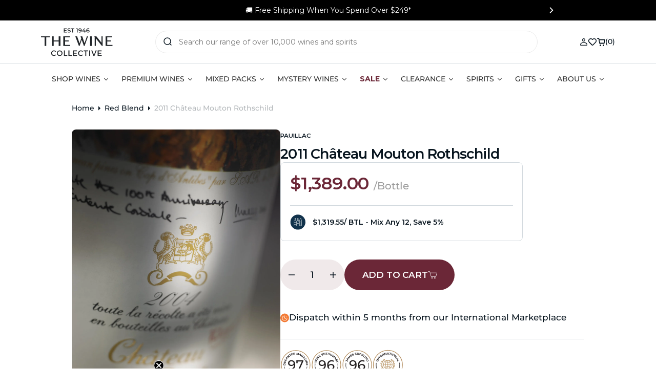

--- FILE ---
content_type: text/html; charset=utf-8
request_url: https://www.thewinecollective.com.au/products/2011-chateau-mouton-rothschild
body_size: 145836
content:















<!doctype html>
<html
  class="no-js"
  data-scheme="light"
  lang="en"
>
  <head>
    <script type="application/vnd.locksmith+json" data-locksmith>{"version":"v254","locked":false,"initialized":true,"scope":"product","access_granted":true,"access_denied":false,"requires_customer":false,"manual_lock":false,"remote_lock":false,"has_timeout":false,"remote_rendered":null,"hide_resource":false,"hide_links_to_resource":false,"transparent":true,"locks":{"all":[],"opened":[]},"keys":[],"keys_signature":"c1aab5d54fee28ae2ba745d33ccaf5fda541214a874a0a6fcb9a588da3183a33","state":{"template":"product","theme":127351095405,"product":"2011-chateau-mouton-rothschild","collection":null,"page":null,"blog":null,"article":null,"app":null},"now":1768581043,"path":"\/products\/2011-chateau-mouton-rothschild","locale_root_url":"\/","canonical_url":"https:\/\/www.thewinecollective.com.au\/products\/2011-chateau-mouton-rothschild","customer_id":null,"customer_id_signature":"c1aab5d54fee28ae2ba745d33ccaf5fda541214a874a0a6fcb9a588da3183a33","cart":null}</script><script data-locksmith>!function(){undefined;!function(){var s=window.Locksmith={},e=document.querySelector('script[type="application/vnd.locksmith+json"]'),n=e&&e.innerHTML;if(s.state={},s.util={},s.loading=!1,n)try{s.state=JSON.parse(n)}catch(d){}if(document.addEventListener&&document.querySelector){var o,i,a,t=[76,79,67,75,83,77,73,84,72,49,49],c=function(){i=t.slice(0)},l="style",r=function(e){e&&27!==e.keyCode&&"click"!==e.type||(document.removeEventListener("keydown",r),document.removeEventListener("click",r),o&&document.body.removeChild(o),o=null)};c(),document.addEventListener("keyup",function(e){if(e.keyCode===i[0]){if(clearTimeout(a),i.shift(),0<i.length)return void(a=setTimeout(c,1e3));c(),r(),(o=document.createElement("div"))[l].width="50%",o[l].maxWidth="1000px",o[l].height="85%",o[l].border="1px rgba(0, 0, 0, 0.2) solid",o[l].background="rgba(255, 255, 255, 0.99)",o[l].borderRadius="4px",o[l].position="fixed",o[l].top="50%",o[l].left="50%",o[l].transform="translateY(-50%) translateX(-50%)",o[l].boxShadow="0 2px 5px rgba(0, 0, 0, 0.3), 0 0 100vh 100vw rgba(0, 0, 0, 0.5)",o[l].zIndex="2147483645";var t=document.createElement("textarea");t.value=JSON.stringify(JSON.parse(n),null,2),t[l].border="none",t[l].display="block",t[l].boxSizing="border-box",t[l].width="100%",t[l].height="100%",t[l].background="transparent",t[l].padding="22px",t[l].fontFamily="monospace",t[l].fontSize="14px",t[l].color="#333",t[l].resize="none",t[l].outline="none",t.readOnly=!0,o.appendChild(t),document.body.appendChild(o),t.addEventListener("click",function(e){e.stopImmediatePropagation()}),t.select(),document.addEventListener("keydown",r),document.addEventListener("click",r)}})}s.isEmbedded=-1!==window.location.search.indexOf("_ab=0&_fd=0&_sc=1"),s.path=s.state.path||window.location.pathname,s.basePath=s.state.locale_root_url.concat("/apps/locksmith").replace(/^\/\//,"/"),s.reloading=!1,s.util.console=window.console||{log:function(){},error:function(){}},s.util.makeUrl=function(e,t){var n,o=s.basePath+e,i=[],a=s.cache();for(n in a)i.push(n+"="+encodeURIComponent(a[n]));for(n in t)i.push(n+"="+encodeURIComponent(t[n]));return s.state.customer_id&&(i.push("customer_id="+encodeURIComponent(s.state.customer_id)),i.push("customer_id_signature="+encodeURIComponent(s.state.customer_id_signature))),o+=(-1===o.indexOf("?")?"?":"&")+i.join("&")},s._initializeCallbacks=[],s.on=function(e,t){if("initialize"!==e)throw'Locksmith.on() currently only supports the "initialize" event';s._initializeCallbacks.push(t)},s.initializeSession=function(e){if(!s.isEmbedded){var t=!1,n=!0,o=!0;(e=e||{}).silent&&(o=n=!(t=!0)),s.ping({silent:t,spinner:n,reload:o,callback:function(){s._initializeCallbacks.forEach(function(e){e()})}})}},s.cache=function(e){var t={};try{var n=function i(e){return(document.cookie.match("(^|; )"+e+"=([^;]*)")||0)[2]};t=JSON.parse(decodeURIComponent(n("locksmith-params")||"{}"))}catch(d){}if(e){for(var o in e)t[o]=e[o];document.cookie="locksmith-params=; expires=Thu, 01 Jan 1970 00:00:00 GMT; path=/",document.cookie="locksmith-params="+encodeURIComponent(JSON.stringify(t))+"; path=/"}return t},s.cache.cart=s.state.cart,s.cache.cartLastSaved=null,s.params=s.cache(),s.util.reload=function(){s.reloading=!0;try{window.location.href=window.location.href.replace(/#.*/,"")}catch(d){s.util.console.error("Preferred reload method failed",d),window.location.reload()}},s.cache.saveCart=function(e){if(!s.cache.cart||s.cache.cart===s.cache.cartLastSaved)return e?e():null;var t=s.cache.cartLastSaved;s.cache.cartLastSaved=s.cache.cart,fetch("/cart/update.js",{method:"POST",headers:{"Content-Type":"application/json",Accept:"application/json"},body:JSON.stringify({attributes:{locksmith:s.cache.cart}})}).then(function(e){if(!e.ok)throw new Error("Cart update failed: "+e.status);return e.json()}).then(function(){e&&e()})["catch"](function(e){if(s.cache.cartLastSaved=t,!s.reloading)throw e})},s.util.spinnerHTML='<style>body{background:#FFF}@keyframes spin{from{transform:rotate(0deg)}to{transform:rotate(360deg)}}#loading{display:flex;width:100%;height:50vh;color:#777;align-items:center;justify-content:center}#loading .spinner{display:block;animation:spin 600ms linear infinite;position:relative;width:50px;height:50px}#loading .spinner-ring{stroke:currentColor;stroke-dasharray:100%;stroke-width:2px;stroke-linecap:round;fill:none}</style><div id="loading"><div class="spinner"><svg width="100%" height="100%"><svg preserveAspectRatio="xMinYMin"><circle class="spinner-ring" cx="50%" cy="50%" r="45%"></circle></svg></svg></div></div>',s.util.clobberBody=function(e){document.body.innerHTML=e},s.util.clobberDocument=function(e){e.responseText&&(e=e.responseText),document.documentElement&&document.removeChild(document.documentElement);var t=document.open("text/html","replace");t.writeln(e),t.close(),setTimeout(function(){var e=t.querySelector("[autofocus]");e&&e.focus()},100)},s.util.serializeForm=function(e){if(e&&"FORM"===e.nodeName){var t,n,o={};for(t=e.elements.length-1;0<=t;t-=1)if(""!==e.elements[t].name)switch(e.elements[t].nodeName){case"INPUT":switch(e.elements[t].type){default:case"text":case"hidden":case"password":case"button":case"reset":case"submit":o[e.elements[t].name]=e.elements[t].value;break;case"checkbox":case"radio":e.elements[t].checked&&(o[e.elements[t].name]=e.elements[t].value);break;case"file":}break;case"TEXTAREA":o[e.elements[t].name]=e.elements[t].value;break;case"SELECT":switch(e.elements[t].type){case"select-one":o[e.elements[t].name]=e.elements[t].value;break;case"select-multiple":for(n=e.elements[t].options.length-1;0<=n;n-=1)e.elements[t].options[n].selected&&(o[e.elements[t].name]=e.elements[t].options[n].value)}break;case"BUTTON":switch(e.elements[t].type){case"reset":case"submit":case"button":o[e.elements[t].name]=e.elements[t].value}}return o}},s.util.on=function(e,a,s,t){t=t||document;var c="locksmith-"+e+a,n=function(e){var t=e.target,n=e.target.parentElement,o=t&&t.className&&(t.className.baseVal||t.className)||"",i=n&&n.className&&(n.className.baseVal||n.className)||"";("string"==typeof o&&-1!==o.split(/\s+/).indexOf(a)||"string"==typeof i&&-1!==i.split(/\s+/).indexOf(a))&&!e[c]&&(e[c]=!0,s(e))};t.attachEvent?t.attachEvent(e,n):t.addEventListener(e,n,!1)},s.util.enableActions=function(e){s.util.on("click","locksmith-action",function(e){e.preventDefault();var t=e.target;t.dataset.confirmWith&&!confirm(t.dataset.confirmWith)||(t.disabled=!0,t.innerText=t.dataset.disableWith,s.post("/action",t.dataset.locksmithParams,{spinner:!1,type:"text",success:function(e){(e=JSON.parse(e.responseText)).message&&alert(e.message),s.util.reload()}}))},e)},s.util.inject=function(e,t){var n=["data","locksmith","append"];if(-1!==t.indexOf(n.join("-"))){var o=document.createElement("div");o.innerHTML=t,e.appendChild(o)}else e.innerHTML=t;var i,a,s=e.querySelectorAll("script");for(a=0;a<s.length;++a){i=s[a];var c=document.createElement("script");if(i.type&&(c.type=i.type),i.src)c.src=i.src;else{var l=document.createTextNode(i.innerHTML);c.appendChild(l)}e.appendChild(c)}var r=e.querySelector("[autofocus]");r&&r.focus()},s.post=function(e,t,n){!1!==(n=n||{}).spinner&&s.util.clobberBody(s.util.spinnerHTML);var o={};n.container===document?(o.layout=1,n.success=function(e){s.util.clobberDocument(e)}):n.container&&(o.layout=0,n.success=function(e){var t=document.getElementById(n.container);s.util.inject(t,e),t.id===t.firstChild.id&&t.parentElement.replaceChild(t.firstChild,t)}),n.form_type&&(t.form_type=n.form_type),n.include_layout_classes!==undefined&&(t.include_layout_classes=n.include_layout_classes),n.lock_id!==undefined&&(t.lock_id=n.lock_id),s.loading=!0;var i=s.util.makeUrl(e,o),a="json"===n.type||"text"===n.type;fetch(i,{method:"POST",headers:{"Content-Type":"application/json",Accept:a?"application/json":"text/html"},body:JSON.stringify(t)}).then(function(e){if(!e.ok)throw new Error("Request failed: "+e.status);return e.text()}).then(function(e){var t=n.success||s.util.clobberDocument;t(a?{responseText:e}:e)})["catch"](function(e){if(!s.reloading)if("dashboard.weglot.com"!==window.location.host){if(!n.silent)throw alert("Something went wrong! Please refresh and try again."),e;console.error(e)}else console.error(e)})["finally"](function(){s.loading=!1})},s.postResource=function(e,t){e.path=s.path,e.search=window.location.search,e.state=s.state,e.passcode&&(e.passcode=e.passcode.trim()),e.email&&(e.email=e.email.trim()),e.state.cart=s.cache.cart,e.locksmith_json=s.jsonTag,e.locksmith_json_signature=s.jsonTagSignature,s.post("/resource",e,t)},s.ping=function(e){if(!s.isEmbedded){e=e||{};s.post("/ping",{path:s.path,search:window.location.search,state:s.state},{spinner:!!e.spinner,silent:"undefined"==typeof e.silent||e.silent,type:"text",success:function(e){e&&e.responseText?(e=JSON.parse(e.responseText)).messages&&0<e.messages.length&&s.showMessages(e.messages):console.error("[Locksmith] Invalid result in ping callback:",e)}})}},s.timeoutMonitor=function(){var e=s.cache.cart;s.ping({callback:function(){e!==s.cache.cart||setTimeout(function(){s.timeoutMonitor()},6e4)}})},s.showMessages=function(e){var t=document.createElement("div");t.style.position="fixed",t.style.left=0,t.style.right=0,t.style.bottom="-50px",t.style.opacity=0,t.style.background="#191919",t.style.color="#ddd",t.style.transition="bottom 0.2s, opacity 0.2s",t.style.zIndex=999999,t.innerHTML="        <style>          .locksmith-ab .locksmith-b { display: none; }          .locksmith-ab.toggled .locksmith-b { display: flex; }          .locksmith-ab.toggled .locksmith-a { display: none; }          .locksmith-flex { display: flex; flex-wrap: wrap; justify-content: space-between; align-items: center; padding: 10px 20px; }          .locksmith-message + .locksmith-message { border-top: 1px #555 solid; }          .locksmith-message a { color: inherit; font-weight: bold; }          .locksmith-message a:hover { color: inherit; opacity: 0.8; }          a.locksmith-ab-toggle { font-weight: inherit; text-decoration: underline; }          .locksmith-text { flex-grow: 1; }          .locksmith-cta { flex-grow: 0; text-align: right; }          .locksmith-cta button { transform: scale(0.8); transform-origin: left; }          .locksmith-cta > * { display: block; }          .locksmith-cta > * + * { margin-top: 10px; }          .locksmith-message a.locksmith-close { flex-grow: 0; text-decoration: none; margin-left: 15px; font-size: 30px; font-family: monospace; display: block; padding: 2px 10px; }                    @media screen and (max-width: 600px) {            .locksmith-wide-only { display: none !important; }            .locksmith-flex { padding: 0 15px; }            .locksmith-flex > * { margin-top: 5px; margin-bottom: 5px; }            .locksmith-cta { text-align: left; }          }                    @media screen and (min-width: 601px) {            .locksmith-narrow-only { display: none !important; }          }        </style>      "+e.map(function(e){return'<div class="locksmith-message">'+e+"</div>"}).join(""),document.body.appendChild(t),document.body.style.position="relative",document.body.parentElement.style.paddingBottom=t.offsetHeight+"px",setTimeout(function(){t.style.bottom=0,t.style.opacity=1},50),s.util.on("click","locksmith-ab-toggle",function(e){e.preventDefault();for(var t=e.target.parentElement;-1===t.className.split(" ").indexOf("locksmith-ab");)t=t.parentElement;-1!==t.className.split(" ").indexOf("toggled")?t.className=t.className.replace("toggled",""):t.className=t.className+" toggled"}),s.util.enableActions(t)}}()}();</script>
      <script data-locksmith>Locksmith.cache.cart=null</script>

  <script data-locksmith>Locksmith.jsonTag="{\"version\":\"v254\",\"locked\":false,\"initialized\":true,\"scope\":\"product\",\"access_granted\":true,\"access_denied\":false,\"requires_customer\":false,\"manual_lock\":false,\"remote_lock\":false,\"has_timeout\":false,\"remote_rendered\":null,\"hide_resource\":false,\"hide_links_to_resource\":false,\"transparent\":true,\"locks\":{\"all\":[],\"opened\":[]},\"keys\":[],\"keys_signature\":\"c1aab5d54fee28ae2ba745d33ccaf5fda541214a874a0a6fcb9a588da3183a33\",\"state\":{\"template\":\"product\",\"theme\":127351095405,\"product\":\"2011-chateau-mouton-rothschild\",\"collection\":null,\"page\":null,\"blog\":null,\"article\":null,\"app\":null},\"now\":1768581043,\"path\":\"\\\/products\\\/2011-chateau-mouton-rothschild\",\"locale_root_url\":\"\\\/\",\"canonical_url\":\"https:\\\/\\\/www.thewinecollective.com.au\\\/products\\\/2011-chateau-mouton-rothschild\",\"customer_id\":null,\"customer_id_signature\":\"c1aab5d54fee28ae2ba745d33ccaf5fda541214a874a0a6fcb9a588da3183a33\",\"cart\":null}";Locksmith.jsonTagSignature="7ef61f490a6b75d75cd101d9fb250199ed923ab50898bd685807b458b0d70f16"</script>
    <!-- Google Tag Manager -->
    <script>(function(w,d,s,l,i){w[l]=w[l]||[];w[l].push({'gtm.start':
    new Date().getTime(),event:'gtm.js'});var f=d.getElementsByTagName(s)[0],
    j=d.createElement(s),dl=l!='dataLayer'?'&l='+l:'';j.async=true;j.src=
    'https://www.googletagmanager.com/gtm.js?id='+i+dl;f.parentNode.insertBefore(j,f);
    })(window,document,'script','dataLayer','GTM-5PZQ86Q');</script>
    <!-- End Google Tag Manager -->

    <script src="//www.thewinecollective.com.au/cdn/shop/t/1270/assets/cart-redirect.js?v=105100465865942289941723406464"></script>

    <meta charset="utf-8">
    <meta http-equiv="X-UA-Compatible" content="IE=edge">
    <meta name="viewport" content="width=device-width,initial-scale=1">
    <meta name="theme-color" content="">
    <link rel="canonical" href="https://www.thewinecollective.com.au/products/2011-chateau-mouton-rothschild">
    <link rel="preconnect" href="https://cdn.shopify.com" crossorigin><link
        rel="icon"
        type="image/png"
        href="//www.thewinecollective.com.au/cdn/shop/files/Type_Icon_Colour_Navy_32x32.svg?v=1716856208"
      ><link rel="preconnect" href="https://fonts.shopifycdn.com" crossorigin><title>2011 Château Mouton Rothschild - Buy Online | The Wine Collective International Marketplace</title>

    
<meta name="description" content="2011 Château Mouton Rothschild from Pauillac, Bordeaux, France - Buy Online &amp; Read Reviews At The Wine Collective">


    

<meta property="og:site_name" content="The Wine Collective">
<meta property="og:url" content="https://www.thewinecollective.com.au/products/2011-chateau-mouton-rothschild"><meta property="og:title" content="2011 Château Mouton Rothschild - Buy Online | The Wine Collective International Marketplace">
<meta property="og:type" content="product">
<meta property="og:description" content="2011 Château Mouton Rothschild from Pauillac, Bordeaux, France - Buy Online &amp; Read Reviews At The Wine Collective">
<meta property="og:image" content="http://www.thewinecollective.com.au/cdn/shop/products/PF010218.jpg?v=1602147046">
<meta property="og:image:secure_url" content="https://www.thewinecollective.com.au/cdn/shop/products/PF010218.jpg?v=1602147046">
<meta property="og:image:width" content="1773">
  <meta property="og:image:height" content="2362"><meta property="og:price:amount" content="1,389.00">
<meta property="og:price:currency" content="AUD">
<meta name="twitter:card" content="summary_large_image"><meta name="twitter:title" content="2011 Château Mouton Rothschild - Buy Online | The Wine Collective International Marketplace">
<meta name="twitter:description" content="2011 Château Mouton Rothschild from Pauillac, Bordeaux, France - Buy Online &amp; Read Reviews At The Wine Collective">


    <script src="//www.thewinecollective.com.au/cdn/shop/t/1270/assets/constants.js?v=71297051623517528181753226096" defer="defer"></script>
    <script src="//www.thewinecollective.com.au/cdn/shop/t/1270/assets/pubsub.js?v=2921868252632587581718061481" defer="defer"></script>
    <script src="//www.thewinecollective.com.au/cdn/shop/t/1270/assets/global.js?v=122026617143764078291763941661" defer="defer"></script>

    
  <script>window.performance && window.performance.mark && window.performance.mark('shopify.content_for_header.start');</script><meta id="shopify-digital-wallet" name="shopify-digital-wallet" content="/15045726/digital_wallets/dialog">
<meta name="shopify-checkout-api-token" content="e0f6173452aa2b12e317f7f4b14c6828">
<meta id="in-context-paypal-metadata" data-shop-id="15045726" data-venmo-supported="false" data-environment="production" data-locale="en_US" data-paypal-v4="true" data-currency="AUD">
<link rel="alternate" type="application/json+oembed" href="https://www.thewinecollective.com.au/products/2011-chateau-mouton-rothschild.oembed">
<script async="async" src="/checkouts/internal/preloads.js?locale=en-AU"></script>
<link rel="preconnect" href="https://shop.app" crossorigin="anonymous">
<script async="async" src="https://shop.app/checkouts/internal/preloads.js?locale=en-AU&shop_id=15045726" crossorigin="anonymous"></script>
<script id="apple-pay-shop-capabilities" type="application/json">{"shopId":15045726,"countryCode":"AU","currencyCode":"AUD","merchantCapabilities":["supports3DS"],"merchantId":"gid:\/\/shopify\/Shop\/15045726","merchantName":"The Wine Collective","requiredBillingContactFields":["postalAddress","email","phone"],"requiredShippingContactFields":["postalAddress","email","phone"],"shippingType":"shipping","supportedNetworks":["visa","masterCard","amex","jcb"],"total":{"type":"pending","label":"The Wine Collective","amount":"1.00"},"shopifyPaymentsEnabled":true,"supportsSubscriptions":true}</script>
<script id="shopify-features" type="application/json">{"accessToken":"e0f6173452aa2b12e317f7f4b14c6828","betas":["rich-media-storefront-analytics"],"domain":"www.thewinecollective.com.au","predictiveSearch":true,"shopId":15045726,"locale":"en"}</script>
<script>var Shopify = Shopify || {};
Shopify.shop = "crackawines.myshopify.com";
Shopify.locale = "en";
Shopify.currency = {"active":"AUD","rate":"1.0"};
Shopify.country = "AU";
Shopify.theme = {"name":"Launch","id":127351095405,"schema_name":"Barcelona","schema_version":"1.0.2","theme_store_id":null,"role":"main"};
Shopify.theme.handle = "null";
Shopify.theme.style = {"id":null,"handle":null};
Shopify.cdnHost = "www.thewinecollective.com.au/cdn";
Shopify.routes = Shopify.routes || {};
Shopify.routes.root = "/";</script>
<script type="module">!function(o){(o.Shopify=o.Shopify||{}).modules=!0}(window);</script>
<script>!function(o){function n(){var o=[];function n(){o.push(Array.prototype.slice.apply(arguments))}return n.q=o,n}var t=o.Shopify=o.Shopify||{};t.loadFeatures=n(),t.autoloadFeatures=n()}(window);</script>
<script>
  window.ShopifyPay = window.ShopifyPay || {};
  window.ShopifyPay.apiHost = "shop.app\/pay";
  window.ShopifyPay.redirectState = null;
</script>
<script id="shop-js-analytics" type="application/json">{"pageType":"product"}</script>
<script defer="defer" async type="module" src="//www.thewinecollective.com.au/cdn/shopifycloud/shop-js/modules/v2/client.init-shop-cart-sync_DlSlHazZ.en.esm.js"></script>
<script defer="defer" async type="module" src="//www.thewinecollective.com.au/cdn/shopifycloud/shop-js/modules/v2/chunk.common_D16XZWos.esm.js"></script>
<script type="module">
  await import("//www.thewinecollective.com.au/cdn/shopifycloud/shop-js/modules/v2/client.init-shop-cart-sync_DlSlHazZ.en.esm.js");
await import("//www.thewinecollective.com.au/cdn/shopifycloud/shop-js/modules/v2/chunk.common_D16XZWos.esm.js");

  window.Shopify.SignInWithShop?.initShopCartSync?.({"fedCMEnabled":true,"windoidEnabled":true});

</script>
<script>
  window.Shopify = window.Shopify || {};
  if (!window.Shopify.featureAssets) window.Shopify.featureAssets = {};
  window.Shopify.featureAssets['shop-js'] = {"shop-cart-sync":["modules/v2/client.shop-cart-sync_DKWYiEUO.en.esm.js","modules/v2/chunk.common_D16XZWos.esm.js"],"init-fed-cm":["modules/v2/client.init-fed-cm_vfPMjZAC.en.esm.js","modules/v2/chunk.common_D16XZWos.esm.js"],"init-shop-email-lookup-coordinator":["modules/v2/client.init-shop-email-lookup-coordinator_CR38P6MB.en.esm.js","modules/v2/chunk.common_D16XZWos.esm.js"],"init-shop-cart-sync":["modules/v2/client.init-shop-cart-sync_DlSlHazZ.en.esm.js","modules/v2/chunk.common_D16XZWos.esm.js"],"shop-cash-offers":["modules/v2/client.shop-cash-offers_CJw4IQ6B.en.esm.js","modules/v2/chunk.common_D16XZWos.esm.js","modules/v2/chunk.modal_UwFWkumu.esm.js"],"shop-toast-manager":["modules/v2/client.shop-toast-manager_BY778Uv6.en.esm.js","modules/v2/chunk.common_D16XZWos.esm.js"],"init-windoid":["modules/v2/client.init-windoid_DVhZdEm3.en.esm.js","modules/v2/chunk.common_D16XZWos.esm.js"],"shop-button":["modules/v2/client.shop-button_D2ZzKUPa.en.esm.js","modules/v2/chunk.common_D16XZWos.esm.js"],"avatar":["modules/v2/client.avatar_BTnouDA3.en.esm.js"],"init-customer-accounts-sign-up":["modules/v2/client.init-customer-accounts-sign-up_CQZUmjGN.en.esm.js","modules/v2/client.shop-login-button_Cu5K-F7X.en.esm.js","modules/v2/chunk.common_D16XZWos.esm.js","modules/v2/chunk.modal_UwFWkumu.esm.js"],"pay-button":["modules/v2/client.pay-button_CcBqbGU7.en.esm.js","modules/v2/chunk.common_D16XZWos.esm.js"],"init-shop-for-new-customer-accounts":["modules/v2/client.init-shop-for-new-customer-accounts_B5DR5JTE.en.esm.js","modules/v2/client.shop-login-button_Cu5K-F7X.en.esm.js","modules/v2/chunk.common_D16XZWos.esm.js","modules/v2/chunk.modal_UwFWkumu.esm.js"],"shop-login-button":["modules/v2/client.shop-login-button_Cu5K-F7X.en.esm.js","modules/v2/chunk.common_D16XZWos.esm.js","modules/v2/chunk.modal_UwFWkumu.esm.js"],"shop-follow-button":["modules/v2/client.shop-follow-button_BX8Slf17.en.esm.js","modules/v2/chunk.common_D16XZWos.esm.js","modules/v2/chunk.modal_UwFWkumu.esm.js"],"init-customer-accounts":["modules/v2/client.init-customer-accounts_DjKkmQ2w.en.esm.js","modules/v2/client.shop-login-button_Cu5K-F7X.en.esm.js","modules/v2/chunk.common_D16XZWos.esm.js","modules/v2/chunk.modal_UwFWkumu.esm.js"],"lead-capture":["modules/v2/client.lead-capture_ChWCg7nV.en.esm.js","modules/v2/chunk.common_D16XZWos.esm.js","modules/v2/chunk.modal_UwFWkumu.esm.js"],"checkout-modal":["modules/v2/client.checkout-modal_DPnpVyv-.en.esm.js","modules/v2/chunk.common_D16XZWos.esm.js","modules/v2/chunk.modal_UwFWkumu.esm.js"],"shop-login":["modules/v2/client.shop-login_leRXJtcZ.en.esm.js","modules/v2/chunk.common_D16XZWos.esm.js","modules/v2/chunk.modal_UwFWkumu.esm.js"],"payment-terms":["modules/v2/client.payment-terms_Bp9K0NXD.en.esm.js","modules/v2/chunk.common_D16XZWos.esm.js","modules/v2/chunk.modal_UwFWkumu.esm.js"]};
</script>
<script>(function() {
  var isLoaded = false;
  function asyncLoad() {
    if (isLoaded) return;
    isLoaded = true;
    var urls = ["\/\/social-login.oxiapps.com\/api\/init?shop=crackawines.myshopify.com","https:\/\/rudder-tracking.rudderstack.com\/load?writeKey=2e13M2jMe8m5G2Uzj8IaqtQl3XW\u0026dataPlaneUrl=thewinecolohbw.dataplane.rudderstack.com\u0026shop=crackawines.myshopify.com","https:\/\/cdn.giftcardpro.app\/build\/storefront\/storefront.js?shop=crackawines.myshopify.com"];
    for (var i = 0; i < urls.length; i++) {
      var s = document.createElement('script');
      s.type = 'text/javascript';
      s.async = true;
      s.src = urls[i];
      var x = document.getElementsByTagName('script')[0];
      x.parentNode.insertBefore(s, x);
    }
  };
  if(window.attachEvent) {
    window.attachEvent('onload', asyncLoad);
  } else {
    window.addEventListener('load', asyncLoad, false);
  }
})();</script>
<script id="__st">var __st={"a":15045726,"offset":39600,"reqid":"a2ed548e-7adc-4107-9103-feb426643452-1768581043","pageurl":"www.thewinecollective.com.au\/products\/2011-chateau-mouton-rothschild","u":"0d2db7a4b4f5","p":"product","rtyp":"product","rid":4820005879917};</script>
<script>window.ShopifyPaypalV4VisibilityTracking = true;</script>
<script id="captcha-bootstrap">!function(){'use strict';const t='contact',e='account',n='new_comment',o=[[t,t],['blogs',n],['comments',n],[t,'customer']],c=[[e,'customer_login'],[e,'guest_login'],[e,'recover_customer_password'],[e,'create_customer']],r=t=>t.map((([t,e])=>`form[action*='/${t}']:not([data-nocaptcha='true']) input[name='form_type'][value='${e}']`)).join(','),a=t=>()=>t?[...document.querySelectorAll(t)].map((t=>t.form)):[];function s(){const t=[...o],e=r(t);return a(e)}const i='password',u='form_key',d=['recaptcha-v3-token','g-recaptcha-response','h-captcha-response',i],f=()=>{try{return window.sessionStorage}catch{return}},m='__shopify_v',_=t=>t.elements[u];function p(t,e,n=!1){try{const o=window.sessionStorage,c=JSON.parse(o.getItem(e)),{data:r}=function(t){const{data:e,action:n}=t;return t[m]||n?{data:e,action:n}:{data:t,action:n}}(c);for(const[e,n]of Object.entries(r))t.elements[e]&&(t.elements[e].value=n);n&&o.removeItem(e)}catch(o){console.error('form repopulation failed',{error:o})}}const l='form_type',E='cptcha';function T(t){t.dataset[E]=!0}const w=window,h=w.document,L='Shopify',v='ce_forms',y='captcha';let A=!1;((t,e)=>{const n=(g='f06e6c50-85a8-45c8-87d0-21a2b65856fe',I='https://cdn.shopify.com/shopifycloud/storefront-forms-hcaptcha/ce_storefront_forms_captcha_hcaptcha.v1.5.2.iife.js',D={infoText:'Protected by hCaptcha',privacyText:'Privacy',termsText:'Terms'},(t,e,n)=>{const o=w[L][v],c=o.bindForm;if(c)return c(t,g,e,D).then(n);var r;o.q.push([[t,g,e,D],n]),r=I,A||(h.body.append(Object.assign(h.createElement('script'),{id:'captcha-provider',async:!0,src:r})),A=!0)});var g,I,D;w[L]=w[L]||{},w[L][v]=w[L][v]||{},w[L][v].q=[],w[L][y]=w[L][y]||{},w[L][y].protect=function(t,e){n(t,void 0,e),T(t)},Object.freeze(w[L][y]),function(t,e,n,w,h,L){const[v,y,A,g]=function(t,e,n){const i=e?o:[],u=t?c:[],d=[...i,...u],f=r(d),m=r(i),_=r(d.filter((([t,e])=>n.includes(e))));return[a(f),a(m),a(_),s()]}(w,h,L),I=t=>{const e=t.target;return e instanceof HTMLFormElement?e:e&&e.form},D=t=>v().includes(t);t.addEventListener('submit',(t=>{const e=I(t);if(!e)return;const n=D(e)&&!e.dataset.hcaptchaBound&&!e.dataset.recaptchaBound,o=_(e),c=g().includes(e)&&(!o||!o.value);(n||c)&&t.preventDefault(),c&&!n&&(function(t){try{if(!f())return;!function(t){const e=f();if(!e)return;const n=_(t);if(!n)return;const o=n.value;o&&e.removeItem(o)}(t);const e=Array.from(Array(32),(()=>Math.random().toString(36)[2])).join('');!function(t,e){_(t)||t.append(Object.assign(document.createElement('input'),{type:'hidden',name:u})),t.elements[u].value=e}(t,e),function(t,e){const n=f();if(!n)return;const o=[...t.querySelectorAll(`input[type='${i}']`)].map((({name:t})=>t)),c=[...d,...o],r={};for(const[a,s]of new FormData(t).entries())c.includes(a)||(r[a]=s);n.setItem(e,JSON.stringify({[m]:1,action:t.action,data:r}))}(t,e)}catch(e){console.error('failed to persist form',e)}}(e),e.submit())}));const S=(t,e)=>{t&&!t.dataset[E]&&(n(t,e.some((e=>e===t))),T(t))};for(const o of['focusin','change'])t.addEventListener(o,(t=>{const e=I(t);D(e)&&S(e,y())}));const B=e.get('form_key'),M=e.get(l),P=B&&M;t.addEventListener('DOMContentLoaded',(()=>{const t=y();if(P)for(const e of t)e.elements[l].value===M&&p(e,B);[...new Set([...A(),...v().filter((t=>'true'===t.dataset.shopifyCaptcha))])].forEach((e=>S(e,t)))}))}(h,new URLSearchParams(w.location.search),n,t,e,['guest_login'])})(!0,!0)}();</script>
<script integrity="sha256-4kQ18oKyAcykRKYeNunJcIwy7WH5gtpwJnB7kiuLZ1E=" data-source-attribution="shopify.loadfeatures" defer="defer" src="//www.thewinecollective.com.au/cdn/shopifycloud/storefront/assets/storefront/load_feature-a0a9edcb.js" crossorigin="anonymous"></script>
<script crossorigin="anonymous" defer="defer" src="//www.thewinecollective.com.au/cdn/shopifycloud/storefront/assets/shopify_pay/storefront-65b4c6d7.js?v=20250812"></script>
<script data-source-attribution="shopify.dynamic_checkout.dynamic.init">var Shopify=Shopify||{};Shopify.PaymentButton=Shopify.PaymentButton||{isStorefrontPortableWallets:!0,init:function(){window.Shopify.PaymentButton.init=function(){};var t=document.createElement("script");t.src="https://www.thewinecollective.com.au/cdn/shopifycloud/portable-wallets/latest/portable-wallets.en.js",t.type="module",document.head.appendChild(t)}};
</script>
<script data-source-attribution="shopify.dynamic_checkout.buyer_consent">
  function portableWalletsHideBuyerConsent(e){var t=document.getElementById("shopify-buyer-consent"),n=document.getElementById("shopify-subscription-policy-button");t&&n&&(t.classList.add("hidden"),t.setAttribute("aria-hidden","true"),n.removeEventListener("click",e))}function portableWalletsShowBuyerConsent(e){var t=document.getElementById("shopify-buyer-consent"),n=document.getElementById("shopify-subscription-policy-button");t&&n&&(t.classList.remove("hidden"),t.removeAttribute("aria-hidden"),n.addEventListener("click",e))}window.Shopify?.PaymentButton&&(window.Shopify.PaymentButton.hideBuyerConsent=portableWalletsHideBuyerConsent,window.Shopify.PaymentButton.showBuyerConsent=portableWalletsShowBuyerConsent);
</script>
<script data-source-attribution="shopify.dynamic_checkout.cart.bootstrap">document.addEventListener("DOMContentLoaded",(function(){function t(){return document.querySelector("shopify-accelerated-checkout-cart, shopify-accelerated-checkout")}if(t())Shopify.PaymentButton.init();else{new MutationObserver((function(e,n){t()&&(Shopify.PaymentButton.init(),n.disconnect())})).observe(document.body,{childList:!0,subtree:!0})}}));
</script>
<link id="shopify-accelerated-checkout-styles" rel="stylesheet" media="screen" href="https://www.thewinecollective.com.au/cdn/shopifycloud/portable-wallets/latest/accelerated-checkout-backwards-compat.css" crossorigin="anonymous">
<style id="shopify-accelerated-checkout-cart">
        #shopify-buyer-consent {
  margin-top: 1em;
  display: inline-block;
  width: 100%;
}

#shopify-buyer-consent.hidden {
  display: none;
}

#shopify-subscription-policy-button {
  background: none;
  border: none;
  padding: 0;
  text-decoration: underline;
  font-size: inherit;
  cursor: pointer;
}

#shopify-subscription-policy-button::before {
  box-shadow: none;
}

      </style>
<script id="sections-script" data-sections="main-product,header" defer="defer" src="//www.thewinecollective.com.au/cdn/shop/t/1270/compiled_assets/scripts.js?v=1180650"></script>
<script>window.performance && window.performance.mark && window.performance.mark('shopify.content_for_header.end');</script>
  <!-- "snippets/shogun-products.liquid" was not rendered, the associated app was uninstalled -->


    
<script>
  const whitelist = [
    "www.thewinecollective.com.au",
    "crackawines.myshopify.com",
    "localhost",
    "127.0.0.1",
    "shopifypreview",
  ]

  if (!whitelist.some(url => window.location.href.includes(url))) {
    const url = ["https://", "ww", "w.th", "ewinecol", "lective", ".com.au"]
    window.location.replace(url.join(""))
  }
</script>

    

<style data-shopify>
	@font-face {
  font-family: Montserrat;
  font-weight: 400;
  font-style: normal;
  font-display: swap;
  src: url("//www.thewinecollective.com.au/cdn/fonts/montserrat/montserrat_n4.81949fa0ac9fd2021e16436151e8eaa539321637.woff2") format("woff2"),
       url("//www.thewinecollective.com.au/cdn/fonts/montserrat/montserrat_n4.a6c632ca7b62da89c3594789ba828388aac693fe.woff") format("woff");
}

	@font-face {
  font-family: Montserrat;
  font-weight: 600;
  font-style: normal;
  font-display: swap;
  src: url("//www.thewinecollective.com.au/cdn/fonts/montserrat/montserrat_n6.1326b3e84230700ef15b3a29fb520639977513e0.woff2") format("woff2"),
       url("//www.thewinecollective.com.au/cdn/fonts/montserrat/montserrat_n6.652f051080eb14192330daceed8cd53dfdc5ead9.woff") format("woff");
}

	@font-face {
  font-family: Montserrat;
  font-weight: 600;
  font-style: normal;
  font-display: swap;
  src: url("//www.thewinecollective.com.au/cdn/fonts/montserrat/montserrat_n6.1326b3e84230700ef15b3a29fb520639977513e0.woff2") format("woff2"),
       url("//www.thewinecollective.com.au/cdn/fonts/montserrat/montserrat_n6.652f051080eb14192330daceed8cd53dfdc5ead9.woff") format("woff");
}

	@font-face {
  font-family: Montserrat;
  font-weight: 500;
  font-style: normal;
  font-display: swap;
  src: url("//www.thewinecollective.com.au/cdn/fonts/montserrat/montserrat_n5.07ef3781d9c78c8b93c98419da7ad4fbeebb6635.woff2") format("woff2"),
       url("//www.thewinecollective.com.au/cdn/fonts/montserrat/montserrat_n5.adf9b4bd8b0e4f55a0b203cdd84512667e0d5e4d.woff") format("woff");
}

	@font-face {
  font-family: Montserrat;
  font-weight: 300;
  font-style: normal;
  font-display: swap;
  src: url("//www.thewinecollective.com.au/cdn/fonts/montserrat/montserrat_n3.29e699231893fd243e1620595067294bb067ba2a.woff2") format("woff2"),
       url("//www.thewinecollective.com.au/cdn/fonts/montserrat/montserrat_n3.64ed56f012a53c08a49d49bd7e0c8d2f46119150.woff") format("woff");
}

	@font-face {
  font-family: Montserrat;
  font-weight: 400;
  font-style: normal;
  font-display: swap;
  src: url("//www.thewinecollective.com.au/cdn/fonts/montserrat/montserrat_n4.81949fa0ac9fd2021e16436151e8eaa539321637.woff2") format("woff2"),
       url("//www.thewinecollective.com.au/cdn/fonts/montserrat/montserrat_n4.a6c632ca7b62da89c3594789ba828388aac693fe.woff") format("woff");
}

	@font-face {
  font-family: Montserrat;
  font-weight: 500;
  font-style: normal;
  font-display: swap;
  src: url("//www.thewinecollective.com.au/cdn/fonts/montserrat/montserrat_n5.07ef3781d9c78c8b93c98419da7ad4fbeebb6635.woff2") format("woff2"),
       url("//www.thewinecollective.com.au/cdn/fonts/montserrat/montserrat_n5.adf9b4bd8b0e4f55a0b203cdd84512667e0d5e4d.woff") format("woff");
}

	@font-face {
  font-family: Montserrat;
  font-weight: 700;
  font-style: normal;
  font-display: swap;
  src: url("//www.thewinecollective.com.au/cdn/fonts/montserrat/montserrat_n7.3c434e22befd5c18a6b4afadb1e3d77c128c7939.woff2") format("woff2"),
       url("//www.thewinecollective.com.au/cdn/fonts/montserrat/montserrat_n7.5d9fa6e2cae713c8fb539a9876489d86207fe957.woff") format("woff");
}

	@font-face {
  font-family: Montserrat;
  font-weight: 700;
  font-style: normal;
  font-display: swap;
  src: url("//www.thewinecollective.com.au/cdn/fonts/montserrat/montserrat_n7.3c434e22befd5c18a6b4afadb1e3d77c128c7939.woff2") format("woff2"),
       url("//www.thewinecollective.com.au/cdn/fonts/montserrat/montserrat_n7.5d9fa6e2cae713c8fb539a9876489d86207fe957.woff") format("woff");
}

	@font-face {
  font-family: Montserrat;
  font-weight: 400;
  font-style: italic;
  font-display: swap;
  src: url("//www.thewinecollective.com.au/cdn/fonts/montserrat/montserrat_i4.5a4ea298b4789e064f62a29aafc18d41f09ae59b.woff2") format("woff2"),
       url("//www.thewinecollective.com.au/cdn/fonts/montserrat/montserrat_i4.072b5869c5e0ed5b9d2021e4c2af132e16681ad2.woff") format("woff");
}

	@font-face {
  font-family: Montserrat;
  font-weight: 600;
  font-style: italic;
  font-display: swap;
  src: url("//www.thewinecollective.com.au/cdn/fonts/montserrat/montserrat_i6.e90155dd2f004112a61c0322d66d1f59dadfa84b.woff2") format("woff2"),
       url("//www.thewinecollective.com.au/cdn/fonts/montserrat/montserrat_i6.41470518d8e9d7f1bcdd29a447c2397e5393943f.woff") format("woff");
}

	@font-face {
  font-family: Montserrat;
  font-weight: 700;
  font-style: italic;
  font-display: swap;
  src: url("//www.thewinecollective.com.au/cdn/fonts/montserrat/montserrat_i7.a0d4a463df4f146567d871890ffb3c80408e7732.woff2") format("woff2"),
       url("//www.thewinecollective.com.au/cdn/fonts/montserrat/montserrat_i7.f6ec9f2a0681acc6f8152c40921d2a4d2e1a2c78.woff") format("woff");
}


	
		:root,
		[data-scheme=light] .color-background-1 {
			--color-background: 255,255,255;
--color-background-secondary: 232,224,212;

	--gradient-background: #ffffff;

--color-foreground: 7, 20, 30;
--color-foreground-secondary: 7, 20, 30;
--color-foreground-title: 7, 20, 30;
--menu-shadow-color: var(--color-foreground);
--color-button-text: 232, 224, 212;
--color-button-text-hover: 232, 224, 212;
--color-button: 17, 50, 75;
--color-button-hover: 34, 68, 94;

--color-button-secondary: 17, 50, 75;
--color-button-secondary-hover: 34, 68, 94;
--color-button-secondary-text: 232, 224, 212;
--color-button-secondary-text-hover: 232, 224, 212;

--color-button-tertiary-text: 232, 224, 212;
--color-button-tertiary-text-hover: 232, 224, 212;
--color-button-tertiary: 17, 50, 75;
--color-button-tertiary-hover: 34, 68, 94;

--color-overlay: 0, 0, 0;
--color-border-input: 211, 218, 223;
--color-border-input-hover: 211, 218, 223;
--color-background-input: 255, 255, 255;
--color-background-input-hover: 255, 255, 255;
--color-border: 211, 218, 223;
--color-accent: 211, 218, 223;

--color-badge-text: 255, 255, 255;
--color-badge-background: 107, 39, 55;
--color-blog-slider-heading-hover : var(--color-button-hover);
--color-rrp: 155, 155, 155

		}
		@media (prefers-color-scheme: light) {
			:root,
			[data-scheme=auto] .color-background-1 {
				--color-background: 255,255,255;
--color-background-secondary: 232,224,212;

	--gradient-background: #ffffff;

--color-foreground: 7, 20, 30;
--color-foreground-secondary: 7, 20, 30;
--color-foreground-title: 7, 20, 30;
--menu-shadow-color: var(--color-foreground);
--color-button-text: 232, 224, 212;
--color-button-text-hover: 232, 224, 212;
--color-button: 17, 50, 75;
--color-button-hover: 34, 68, 94;

--color-button-secondary: 17, 50, 75;
--color-button-secondary-hover: 34, 68, 94;
--color-button-secondary-text: 232, 224, 212;
--color-button-secondary-text-hover: 232, 224, 212;

--color-button-tertiary-text: 232, 224, 212;
--color-button-tertiary-text-hover: 232, 224, 212;
--color-button-tertiary: 17, 50, 75;
--color-button-tertiary-hover: 34, 68, 94;

--color-overlay: 0, 0, 0;
--color-border-input: 211, 218, 223;
--color-border-input-hover: 211, 218, 223;
--color-background-input: 255, 255, 255;
--color-background-input-hover: 255, 255, 255;
--color-border: 211, 218, 223;
--color-accent: 211, 218, 223;

--color-badge-text: 255, 255, 255;
--color-badge-background: 107, 39, 55;
--color-blog-slider-heading-hover : var(--color-button-hover);
--color-rrp: 155, 155, 155

			}
		}
		[data-scheme=dark],
			.color-inverse,
		[data-scheme=dark] .color-background-1 {
			
	--color-background: 31, 31, 31;
	--color-background-secondary: 23, 23, 23;
	--color-border-input: 23, 23, 23;
	--color-border-input-hover: 20, 20, 20;
	--color-background-input: 23, 23, 23;
	--color-background-input-hover: 20, 20, 20;


	--gradient-background: rgb(var(--color-background));

--color-blog-slider-heading-hover: 203, 211, 218;
--color-overlay: 31, 31, 31;
--color-foreground: 255, 255, 255;
--color-foreground-secondary: 169, 169, 169;
--color-foreground-title: 255, 255, 255;
--color-border: 53, 53, 53;
--color-link: 229, 229, 229;
--alpha-link: 0.5;
--color-button: 53, 53, 53;
--color-button-hover: 60, 60, 60;
--color-button-text: 255, 255, 255;
--color-button-text-hover: 255, 255, 255;
--color-button-secondary: 0, 0, 0;
--color-button-secondary-hover: 12, 12, 12;
--color-button-secondary-text: 255, 255, 255;
--color-button-secondary-text-hover: 255, 255, 255;
--color-button-tertiary: 15, 15, 15;
--color-button-tertiary-hover: 53, 53, 53;
--color-button-tertiary-text: 255, 255, 255;
--color-button-tertiary-text-hover: 255, 255, 255;
--alpha-button-background: 1;
--alpha-button-border: 1;
--color-social: 255, 255, 255;
--color-placeholder-input: 255, 255, 255;
--color-card-price-new: 229, 229, 229;
--color-card-price-old: 169, 169, 169;
--color-error-background: 0, 0, 0;
--color-title-text: 255, 255, 255;
--color-accent : 23, 23, 23;
--menu-shadow-color: 0,0,0;
--menu-shadow-alpha: 0.3;
--swiper-navigation-color: rgb(var(--color-foreground));
--swiper-pagination-color : rgb(var(--color-foreground));
		}
		@media (prefers-color-scheme: dark) {
			[data-scheme=auto],
			[data-scheme=auto] .color-background-1 {
				
	--color-background: 31, 31, 31;
	--color-background-secondary: 23, 23, 23;
	--color-border-input: 23, 23, 23;
	--color-border-input-hover: 20, 20, 20;
	--color-background-input: 23, 23, 23;
	--color-background-input-hover: 20, 20, 20;


	--gradient-background: rgb(var(--color-background));

--color-blog-slider-heading-hover: 203, 211, 218;
--color-overlay: 31, 31, 31;
--color-foreground: 255, 255, 255;
--color-foreground-secondary: 169, 169, 169;
--color-foreground-title: 255, 255, 255;
--color-border: 53, 53, 53;
--color-link: 229, 229, 229;
--alpha-link: 0.5;
--color-button: 53, 53, 53;
--color-button-hover: 60, 60, 60;
--color-button-text: 255, 255, 255;
--color-button-text-hover: 255, 255, 255;
--color-button-secondary: 0, 0, 0;
--color-button-secondary-hover: 12, 12, 12;
--color-button-secondary-text: 255, 255, 255;
--color-button-secondary-text-hover: 255, 255, 255;
--color-button-tertiary: 15, 15, 15;
--color-button-tertiary-hover: 53, 53, 53;
--color-button-tertiary-text: 255, 255, 255;
--color-button-tertiary-text-hover: 255, 255, 255;
--alpha-button-background: 1;
--alpha-button-border: 1;
--color-social: 255, 255, 255;
--color-placeholder-input: 255, 255, 255;
--color-card-price-new: 229, 229, 229;
--color-card-price-old: 169, 169, 169;
--color-error-background: 0, 0, 0;
--color-title-text: 255, 255, 255;
--color-accent : 23, 23, 23;
--menu-shadow-color: 0,0,0;
--menu-shadow-alpha: 0.3;
--swiper-navigation-color: rgb(var(--color-foreground));
--swiper-pagination-color : rgb(var(--color-foreground));
			}
		}

	
		
		[data-scheme=light] .color-background-2 {
			--color-background: 17,50,75;
--color-background-secondary: 137,82,95;

	--gradient-background: #11324b;

--color-foreground: 255, 255, 255;
--color-foreground-secondary: 255, 255, 255;
--color-foreground-title: 255, 255, 255;
--menu-shadow-color: var(--color-foreground);
--color-button-text: 17, 50, 75;
--color-button-text-hover: 17, 50, 75;
--color-button: 232, 224, 212;
--color-button-hover: 237, 230, 221;

--color-button-secondary: 232, 224, 212;
--color-button-secondary-hover: 237, 230, 221;
--color-button-secondary-text: 17, 50, 75;
--color-button-secondary-text-hover: 17, 50, 75;

--color-button-tertiary-text: 33, 37, 41;
--color-button-tertiary-text-hover: 33, 37, 41;
--color-button-tertiary: 243, 112, 33;
--color-button-tertiary-hover: 245, 141, 77;

--color-overlay: 0, 0, 0;
--color-border-input: 255, 255, 255;
--color-border-input-hover: 255, 255, 255;
--color-background-input: 255, 255, 255;
--color-background-input-hover: 251, 251, 251;
--color-border: 226, 229, 232;
--color-accent: 242, 244, 244;

--color-badge-text: 14, 40, 60;
--color-badge-background: 242, 244, 244;
--color-blog-slider-heading-hover : var(--color-button-hover);
--color-rrp: 155, 155, 155

		}
		@media (prefers-color-scheme: light) {
			
			[data-scheme=auto] .color-background-2 {
				--color-background: 17,50,75;
--color-background-secondary: 137,82,95;

	--gradient-background: #11324b;

--color-foreground: 255, 255, 255;
--color-foreground-secondary: 255, 255, 255;
--color-foreground-title: 255, 255, 255;
--menu-shadow-color: var(--color-foreground);
--color-button-text: 17, 50, 75;
--color-button-text-hover: 17, 50, 75;
--color-button: 232, 224, 212;
--color-button-hover: 237, 230, 221;

--color-button-secondary: 232, 224, 212;
--color-button-secondary-hover: 237, 230, 221;
--color-button-secondary-text: 17, 50, 75;
--color-button-secondary-text-hover: 17, 50, 75;

--color-button-tertiary-text: 33, 37, 41;
--color-button-tertiary-text-hover: 33, 37, 41;
--color-button-tertiary: 243, 112, 33;
--color-button-tertiary-hover: 245, 141, 77;

--color-overlay: 0, 0, 0;
--color-border-input: 255, 255, 255;
--color-border-input-hover: 255, 255, 255;
--color-background-input: 255, 255, 255;
--color-background-input-hover: 251, 251, 251;
--color-border: 226, 229, 232;
--color-accent: 242, 244, 244;

--color-badge-text: 14, 40, 60;
--color-badge-background: 242, 244, 244;
--color-blog-slider-heading-hover : var(--color-button-hover);
--color-rrp: 155, 155, 155

			}
		}
		
		[data-scheme=dark] .color-background-2 {
			
	--color-background: 23, 23, 23;
	--color-background-secondary: 31, 31, 31;
	--color-border-input: 27, 27, 27;
	--color-border-input-hover: 32, 32, 32;
	--color-background-input: 27, 27, 27;
	--color-background-input-hover: 32, 32, 32;


	--gradient-background: rgb(var(--color-background));

--color-blog-slider-heading-hover: 203, 211, 218;
--color-overlay: 31, 31, 31;
--color-foreground: 255, 255, 255;
--color-foreground-secondary: 169, 169, 169;
--color-foreground-title: 255, 255, 255;
--color-border: 53, 53, 53;
--color-link: 229, 229, 229;
--alpha-link: 0.5;
--color-button: 53, 53, 53;
--color-button-hover: 60, 60, 60;
--color-button-text: 255, 255, 255;
--color-button-text-hover: 255, 255, 255;
--color-button-secondary: 0, 0, 0;
--color-button-secondary-hover: 12, 12, 12;
--color-button-secondary-text: 255, 255, 255;
--color-button-secondary-text-hover: 255, 255, 255;
--color-button-tertiary: 15, 15, 15;
--color-button-tertiary-hover: 53, 53, 53;
--color-button-tertiary-text: 255, 255, 255;
--color-button-tertiary-text-hover: 255, 255, 255;
--alpha-button-background: 1;
--alpha-button-border: 1;
--color-social: 255, 255, 255;
--color-placeholder-input: 255, 255, 255;
--color-card-price-new: 229, 229, 229;
--color-card-price-old: 169, 169, 169;
--color-error-background: 0, 0, 0;
--color-title-text: 255, 255, 255;
--color-accent : 23, 23, 23;
--menu-shadow-color: 0,0,0;
--menu-shadow-alpha: 0.3;
--swiper-navigation-color: rgb(var(--color-foreground));
--swiper-pagination-color : rgb(var(--color-foreground));
		}
		@media (prefers-color-scheme: dark) {
			
			[data-scheme=auto] .color-background-2 {
				
	--color-background: 23, 23, 23;
	--color-background-secondary: 31, 31, 31;
	--color-border-input: 27, 27, 27;
	--color-border-input-hover: 32, 32, 32;
	--color-background-input: 27, 27, 27;
	--color-background-input-hover: 32, 32, 32;


	--gradient-background: rgb(var(--color-background));

--color-blog-slider-heading-hover: 203, 211, 218;
--color-overlay: 31, 31, 31;
--color-foreground: 255, 255, 255;
--color-foreground-secondary: 169, 169, 169;
--color-foreground-title: 255, 255, 255;
--color-border: 53, 53, 53;
--color-link: 229, 229, 229;
--alpha-link: 0.5;
--color-button: 53, 53, 53;
--color-button-hover: 60, 60, 60;
--color-button-text: 255, 255, 255;
--color-button-text-hover: 255, 255, 255;
--color-button-secondary: 0, 0, 0;
--color-button-secondary-hover: 12, 12, 12;
--color-button-secondary-text: 255, 255, 255;
--color-button-secondary-text-hover: 255, 255, 255;
--color-button-tertiary: 15, 15, 15;
--color-button-tertiary-hover: 53, 53, 53;
--color-button-tertiary-text: 255, 255, 255;
--color-button-tertiary-text-hover: 255, 255, 255;
--alpha-button-background: 1;
--alpha-button-border: 1;
--color-social: 255, 255, 255;
--color-placeholder-input: 255, 255, 255;
--color-card-price-new: 229, 229, 229;
--color-card-price-old: 169, 169, 169;
--color-error-background: 0, 0, 0;
--color-title-text: 255, 255, 255;
--color-accent : 23, 23, 23;
--menu-shadow-color: 0,0,0;
--menu-shadow-alpha: 0.3;
--swiper-navigation-color: rgb(var(--color-foreground));
--swiper-pagination-color : rgb(var(--color-foreground));
			}
		}

	
		
		[data-scheme=light] .color-background-3 {
			--color-background: 255,255,255;
--color-background-secondary: 255,255,255;

	--gradient-background: #ffffff;

--color-foreground: 7, 20, 30;
--color-foreground-secondary: 7, 20, 30;
--color-foreground-title: 7, 20, 30;
--menu-shadow-color: var(--color-foreground);
--color-button-text: 232, 224, 212;
--color-button-text-hover: 237, 230, 221;
--color-button: 17, 50, 75;
--color-button-hover: 34, 68, 94;

--color-button-secondary: 237, 230, 221;
--color-button-secondary-hover: 232, 224, 212;
--color-button-secondary-text: 17, 50, 75;
--color-button-secondary-text-hover: 17, 50, 75;

--color-button-tertiary-text: 17, 50, 75;
--color-button-tertiary-text-hover: 17, 50, 75;
--color-button-tertiary: 255, 255, 255;
--color-button-tertiary-hover: 251, 251, 251;

--color-overlay: 255, 255, 255;
--color-border-input: 255, 255, 255;
--color-border-input-hover: 255, 255, 255;
--color-background-input: 255, 255, 255;
--color-background-input-hover: 251, 251, 251;
--color-border: 226, 229, 232;
--color-accent: 242, 244, 244;

--color-badge-text: 14, 40, 60;
--color-badge-background: 242, 244, 244;
--color-blog-slider-heading-hover : var(--color-button-hover);
--color-rrp: 155, 155, 155

		}
		@media (prefers-color-scheme: light) {
			
			[data-scheme=auto] .color-background-3 {
				--color-background: 255,255,255;
--color-background-secondary: 255,255,255;

	--gradient-background: #ffffff;

--color-foreground: 7, 20, 30;
--color-foreground-secondary: 7, 20, 30;
--color-foreground-title: 7, 20, 30;
--menu-shadow-color: var(--color-foreground);
--color-button-text: 232, 224, 212;
--color-button-text-hover: 237, 230, 221;
--color-button: 17, 50, 75;
--color-button-hover: 34, 68, 94;

--color-button-secondary: 237, 230, 221;
--color-button-secondary-hover: 232, 224, 212;
--color-button-secondary-text: 17, 50, 75;
--color-button-secondary-text-hover: 17, 50, 75;

--color-button-tertiary-text: 17, 50, 75;
--color-button-tertiary-text-hover: 17, 50, 75;
--color-button-tertiary: 255, 255, 255;
--color-button-tertiary-hover: 251, 251, 251;

--color-overlay: 255, 255, 255;
--color-border-input: 255, 255, 255;
--color-border-input-hover: 255, 255, 255;
--color-background-input: 255, 255, 255;
--color-background-input-hover: 251, 251, 251;
--color-border: 226, 229, 232;
--color-accent: 242, 244, 244;

--color-badge-text: 14, 40, 60;
--color-badge-background: 242, 244, 244;
--color-blog-slider-heading-hover : var(--color-button-hover);
--color-rrp: 155, 155, 155

			}
		}
		
		[data-scheme=dark] .color-background-3 {
			
	--color-background: 23, 23, 23;
	--color-background-secondary: 31, 31, 31;
	--color-border-input: 27, 27, 27;
	--color-border-input-hover: 32, 32, 32;
	--color-background-input: 27, 27, 27;
	--color-background-input-hover: 32, 32, 32;


	--gradient-background: rgb(var(--color-background));

--color-blog-slider-heading-hover: 203, 211, 218;
--color-overlay: 31, 31, 31;
--color-foreground: 255, 255, 255;
--color-foreground-secondary: 169, 169, 169;
--color-foreground-title: 255, 255, 255;
--color-border: 53, 53, 53;
--color-link: 229, 229, 229;
--alpha-link: 0.5;
--color-button: 53, 53, 53;
--color-button-hover: 60, 60, 60;
--color-button-text: 255, 255, 255;
--color-button-text-hover: 255, 255, 255;
--color-button-secondary: 0, 0, 0;
--color-button-secondary-hover: 12, 12, 12;
--color-button-secondary-text: 255, 255, 255;
--color-button-secondary-text-hover: 255, 255, 255;
--color-button-tertiary: 15, 15, 15;
--color-button-tertiary-hover: 53, 53, 53;
--color-button-tertiary-text: 255, 255, 255;
--color-button-tertiary-text-hover: 255, 255, 255;
--alpha-button-background: 1;
--alpha-button-border: 1;
--color-social: 255, 255, 255;
--color-placeholder-input: 255, 255, 255;
--color-card-price-new: 229, 229, 229;
--color-card-price-old: 169, 169, 169;
--color-error-background: 0, 0, 0;
--color-title-text: 255, 255, 255;
--color-accent : 23, 23, 23;
--menu-shadow-color: 0,0,0;
--menu-shadow-alpha: 0.3;
--swiper-navigation-color: rgb(var(--color-foreground));
--swiper-pagination-color : rgb(var(--color-foreground));
		}
		@media (prefers-color-scheme: dark) {
			
			[data-scheme=auto] .color-background-3 {
				
	--color-background: 23, 23, 23;
	--color-background-secondary: 31, 31, 31;
	--color-border-input: 27, 27, 27;
	--color-border-input-hover: 32, 32, 32;
	--color-background-input: 27, 27, 27;
	--color-background-input-hover: 32, 32, 32;


	--gradient-background: rgb(var(--color-background));

--color-blog-slider-heading-hover: 203, 211, 218;
--color-overlay: 31, 31, 31;
--color-foreground: 255, 255, 255;
--color-foreground-secondary: 169, 169, 169;
--color-foreground-title: 255, 255, 255;
--color-border: 53, 53, 53;
--color-link: 229, 229, 229;
--alpha-link: 0.5;
--color-button: 53, 53, 53;
--color-button-hover: 60, 60, 60;
--color-button-text: 255, 255, 255;
--color-button-text-hover: 255, 255, 255;
--color-button-secondary: 0, 0, 0;
--color-button-secondary-hover: 12, 12, 12;
--color-button-secondary-text: 255, 255, 255;
--color-button-secondary-text-hover: 255, 255, 255;
--color-button-tertiary: 15, 15, 15;
--color-button-tertiary-hover: 53, 53, 53;
--color-button-tertiary-text: 255, 255, 255;
--color-button-tertiary-text-hover: 255, 255, 255;
--alpha-button-background: 1;
--alpha-button-border: 1;
--color-social: 255, 255, 255;
--color-placeholder-input: 255, 255, 255;
--color-card-price-new: 229, 229, 229;
--color-card-price-old: 169, 169, 169;
--color-error-background: 0, 0, 0;
--color-title-text: 255, 255, 255;
--color-accent : 23, 23, 23;
--menu-shadow-color: 0,0,0;
--menu-shadow-alpha: 0.3;
--swiper-navigation-color: rgb(var(--color-foreground));
--swiper-pagination-color : rgb(var(--color-foreground));
			}
		}

	
		
		[data-scheme=light] .color-background-4 {
			--color-background: 17,50,75;
--color-background-secondary: 17,50,75;

	--gradient-background: #11324b;

--color-foreground: 255, 255, 255;
--color-foreground-secondary: 255, 255, 255;
--color-foreground-title: 255, 255, 255;
--menu-shadow-color: var(--color-foreground);
--color-button-text: 17, 50, 75;
--color-button-text-hover: 17, 50, 75;
--color-button: 232, 224, 212;
--color-button-hover: 237, 230, 221;

--color-button-secondary: 17, 50, 75;
--color-button-secondary-hover: 34, 68, 94;
--color-button-secondary-text: 232, 224, 212;
--color-button-secondary-text-hover: 232, 224, 212;

--color-button-tertiary-text: 232, 224, 212;
--color-button-tertiary-text-hover: 232, 224, 212;
--color-button-tertiary: 17, 50, 75;
--color-button-tertiary-hover: 34, 68, 94;

--color-overlay: 0, 0, 0;
--color-border-input: 33, 57, 75;
--color-border-input-hover: 38, 61, 79;
--color-background-input: 33, 57, 75;
--color-background-input-hover: 38, 61, 79;
--color-border: 255, 255, 255;
--color-accent: 34, 68, 94;

--color-badge-text: 232, 224, 212;
--color-badge-background: 17, 50, 75;
--color-blog-slider-heading-hover : var(--color-button-hover);
--color-rrp: 155, 155, 155

		}
		@media (prefers-color-scheme: light) {
			
			[data-scheme=auto] .color-background-4 {
				--color-background: 17,50,75;
--color-background-secondary: 17,50,75;

	--gradient-background: #11324b;

--color-foreground: 255, 255, 255;
--color-foreground-secondary: 255, 255, 255;
--color-foreground-title: 255, 255, 255;
--menu-shadow-color: var(--color-foreground);
--color-button-text: 17, 50, 75;
--color-button-text-hover: 17, 50, 75;
--color-button: 232, 224, 212;
--color-button-hover: 237, 230, 221;

--color-button-secondary: 17, 50, 75;
--color-button-secondary-hover: 34, 68, 94;
--color-button-secondary-text: 232, 224, 212;
--color-button-secondary-text-hover: 232, 224, 212;

--color-button-tertiary-text: 232, 224, 212;
--color-button-tertiary-text-hover: 232, 224, 212;
--color-button-tertiary: 17, 50, 75;
--color-button-tertiary-hover: 34, 68, 94;

--color-overlay: 0, 0, 0;
--color-border-input: 33, 57, 75;
--color-border-input-hover: 38, 61, 79;
--color-background-input: 33, 57, 75;
--color-background-input-hover: 38, 61, 79;
--color-border: 255, 255, 255;
--color-accent: 34, 68, 94;

--color-badge-text: 232, 224, 212;
--color-badge-background: 17, 50, 75;
--color-blog-slider-heading-hover : var(--color-button-hover);
--color-rrp: 155, 155, 155

			}
		}
		
		[data-scheme=dark] .color-background-4 {
			
	--color-background: 0, 0, 0;
	--color-border-input: 23, 23, 23;
	--color-border-input-hover: 20, 20, 20;
	--color-background-input: 23, 23, 23;
	--color-background-input-hover: 20, 20, 20;


	--gradient-background: rgb(var(--color-background));

--color-blog-slider-heading-hover: 203, 211, 218;
--color-overlay: 31, 31, 31;
--color-foreground: 255, 255, 255;
--color-foreground-secondary: 169, 169, 169;
--color-foreground-title: 255, 255, 255;
--color-border: 53, 53, 53;
--color-link: 229, 229, 229;
--alpha-link: 0.5;
--color-button: 53, 53, 53;
--color-button-hover: 60, 60, 60;
--color-button-text: 255, 255, 255;
--color-button-text-hover: 255, 255, 255;
--color-button-secondary: 0, 0, 0;
--color-button-secondary-hover: 12, 12, 12;
--color-button-secondary-text: 255, 255, 255;
--color-button-secondary-text-hover: 255, 255, 255;
--color-button-tertiary: 15, 15, 15;
--color-button-tertiary-hover: 53, 53, 53;
--color-button-tertiary-text: 255, 255, 255;
--color-button-tertiary-text-hover: 255, 255, 255;
--alpha-button-background: 1;
--alpha-button-border: 1;
--color-social: 255, 255, 255;
--color-placeholder-input: 255, 255, 255;
--color-card-price-new: 229, 229, 229;
--color-card-price-old: 169, 169, 169;
--color-error-background: 0, 0, 0;
--color-title-text: 255, 255, 255;
--color-accent : 23, 23, 23;
--menu-shadow-color: 0,0,0;
--menu-shadow-alpha: 0.3;
--swiper-navigation-color: rgb(var(--color-foreground));
--swiper-pagination-color : rgb(var(--color-foreground));
		}
		@media (prefers-color-scheme: dark) {
			
			[data-scheme=auto] .color-background-4 {
				
	--color-background: 0, 0, 0;
	--color-border-input: 23, 23, 23;
	--color-border-input-hover: 20, 20, 20;
	--color-background-input: 23, 23, 23;
	--color-background-input-hover: 20, 20, 20;


	--gradient-background: rgb(var(--color-background));

--color-blog-slider-heading-hover: 203, 211, 218;
--color-overlay: 31, 31, 31;
--color-foreground: 255, 255, 255;
--color-foreground-secondary: 169, 169, 169;
--color-foreground-title: 255, 255, 255;
--color-border: 53, 53, 53;
--color-link: 229, 229, 229;
--alpha-link: 0.5;
--color-button: 53, 53, 53;
--color-button-hover: 60, 60, 60;
--color-button-text: 255, 255, 255;
--color-button-text-hover: 255, 255, 255;
--color-button-secondary: 0, 0, 0;
--color-button-secondary-hover: 12, 12, 12;
--color-button-secondary-text: 255, 255, 255;
--color-button-secondary-text-hover: 255, 255, 255;
--color-button-tertiary: 15, 15, 15;
--color-button-tertiary-hover: 53, 53, 53;
--color-button-tertiary-text: 255, 255, 255;
--color-button-tertiary-text-hover: 255, 255, 255;
--alpha-button-background: 1;
--alpha-button-border: 1;
--color-social: 255, 255, 255;
--color-placeholder-input: 255, 255, 255;
--color-card-price-new: 229, 229, 229;
--color-card-price-old: 169, 169, 169;
--color-error-background: 0, 0, 0;
--color-title-text: 255, 255, 255;
--color-accent : 23, 23, 23;
--menu-shadow-color: 0,0,0;
--menu-shadow-alpha: 0.3;
--swiper-navigation-color: rgb(var(--color-foreground));
--swiper-pagination-color : rgb(var(--color-foreground));
			}
		}

	
		
		[data-scheme=light] .color-background-5 {
			--color-background: 232,224,212;
--color-background-secondary: 232,224,212;

	--gradient-background: #e8e0d4;

--color-foreground: 7, 20, 30;
--color-foreground-secondary: 7, 20, 30;
--color-foreground-title: 7, 20, 30;
--menu-shadow-color: var(--color-foreground);
--color-button-text: 232, 224, 212;
--color-button-text-hover: 232, 224, 212;
--color-button: 17, 50, 75;
--color-button-hover: 34, 68, 94;

--color-button-secondary: 17, 50, 75;
--color-button-secondary-hover: 34, 68, 94;
--color-button-secondary-text: 232, 224, 212;
--color-button-secondary-text-hover: 232, 224, 212;

--color-button-tertiary-text: 232, 224, 212;
--color-button-tertiary-text-hover: 232, 224, 212;
--color-button-tertiary: 17, 50, 75;
--color-button-tertiary-hover: 34, 68, 94;

--color-overlay: 0, 0, 0;
--color-border-input: 36, 66, 89;
--color-border-input-hover: 46, 75, 97;
--color-background-input: 36, 66, 89;
--color-background-input-hover: 46, 75, 97;
--color-border: 255, 255, 255;
--color-accent: 242, 244, 244;

--color-badge-text: 14, 40, 60;
--color-badge-background: 242, 244, 244;
--color-blog-slider-heading-hover : var(--color-button-hover);
--color-rrp: 155, 155, 155

		}
		@media (prefers-color-scheme: light) {
			
			[data-scheme=auto] .color-background-5 {
				--color-background: 232,224,212;
--color-background-secondary: 232,224,212;

	--gradient-background: #e8e0d4;

--color-foreground: 7, 20, 30;
--color-foreground-secondary: 7, 20, 30;
--color-foreground-title: 7, 20, 30;
--menu-shadow-color: var(--color-foreground);
--color-button-text: 232, 224, 212;
--color-button-text-hover: 232, 224, 212;
--color-button: 17, 50, 75;
--color-button-hover: 34, 68, 94;

--color-button-secondary: 17, 50, 75;
--color-button-secondary-hover: 34, 68, 94;
--color-button-secondary-text: 232, 224, 212;
--color-button-secondary-text-hover: 232, 224, 212;

--color-button-tertiary-text: 232, 224, 212;
--color-button-tertiary-text-hover: 232, 224, 212;
--color-button-tertiary: 17, 50, 75;
--color-button-tertiary-hover: 34, 68, 94;

--color-overlay: 0, 0, 0;
--color-border-input: 36, 66, 89;
--color-border-input-hover: 46, 75, 97;
--color-background-input: 36, 66, 89;
--color-background-input-hover: 46, 75, 97;
--color-border: 255, 255, 255;
--color-accent: 242, 244, 244;

--color-badge-text: 14, 40, 60;
--color-badge-background: 242, 244, 244;
--color-blog-slider-heading-hover : var(--color-button-hover);
--color-rrp: 155, 155, 155

			}
		}
		
		[data-scheme=dark] .color-background-5 {
			
	--color-background: 0, 0, 0;
	--color-border-input: 23, 23, 23;
	--color-border-input-hover: 20, 20, 20;
	--color-background-input: 23, 23, 23;
	--color-background-input-hover: 20, 20, 20;


	--gradient-background: rgb(var(--color-background));

--color-blog-slider-heading-hover: 203, 211, 218;
--color-overlay: 31, 31, 31;
--color-foreground: 255, 255, 255;
--color-foreground-secondary: 169, 169, 169;
--color-foreground-title: 255, 255, 255;
--color-border: 53, 53, 53;
--color-link: 229, 229, 229;
--alpha-link: 0.5;
--color-button: 53, 53, 53;
--color-button-hover: 60, 60, 60;
--color-button-text: 255, 255, 255;
--color-button-text-hover: 255, 255, 255;
--color-button-secondary: 0, 0, 0;
--color-button-secondary-hover: 12, 12, 12;
--color-button-secondary-text: 255, 255, 255;
--color-button-secondary-text-hover: 255, 255, 255;
--color-button-tertiary: 15, 15, 15;
--color-button-tertiary-hover: 53, 53, 53;
--color-button-tertiary-text: 255, 255, 255;
--color-button-tertiary-text-hover: 255, 255, 255;
--alpha-button-background: 1;
--alpha-button-border: 1;
--color-social: 255, 255, 255;
--color-placeholder-input: 255, 255, 255;
--color-card-price-new: 229, 229, 229;
--color-card-price-old: 169, 169, 169;
--color-error-background: 0, 0, 0;
--color-title-text: 255, 255, 255;
--color-accent : 23, 23, 23;
--menu-shadow-color: 0,0,0;
--menu-shadow-alpha: 0.3;
--swiper-navigation-color: rgb(var(--color-foreground));
--swiper-pagination-color : rgb(var(--color-foreground));
		}
		@media (prefers-color-scheme: dark) {
			
			[data-scheme=auto] .color-background-5 {
				
	--color-background: 0, 0, 0;
	--color-border-input: 23, 23, 23;
	--color-border-input-hover: 20, 20, 20;
	--color-background-input: 23, 23, 23;
	--color-background-input-hover: 20, 20, 20;


	--gradient-background: rgb(var(--color-background));

--color-blog-slider-heading-hover: 203, 211, 218;
--color-overlay: 31, 31, 31;
--color-foreground: 255, 255, 255;
--color-foreground-secondary: 169, 169, 169;
--color-foreground-title: 255, 255, 255;
--color-border: 53, 53, 53;
--color-link: 229, 229, 229;
--alpha-link: 0.5;
--color-button: 53, 53, 53;
--color-button-hover: 60, 60, 60;
--color-button-text: 255, 255, 255;
--color-button-text-hover: 255, 255, 255;
--color-button-secondary: 0, 0, 0;
--color-button-secondary-hover: 12, 12, 12;
--color-button-secondary-text: 255, 255, 255;
--color-button-secondary-text-hover: 255, 255, 255;
--color-button-tertiary: 15, 15, 15;
--color-button-tertiary-hover: 53, 53, 53;
--color-button-tertiary-text: 255, 255, 255;
--color-button-tertiary-text-hover: 255, 255, 255;
--alpha-button-background: 1;
--alpha-button-border: 1;
--color-social: 255, 255, 255;
--color-placeholder-input: 255, 255, 255;
--color-card-price-new: 229, 229, 229;
--color-card-price-old: 169, 169, 169;
--color-error-background: 0, 0, 0;
--color-title-text: 255, 255, 255;
--color-accent : 23, 23, 23;
--menu-shadow-color: 0,0,0;
--menu-shadow-alpha: 0.3;
--swiper-navigation-color: rgb(var(--color-foreground));
--swiper-pagination-color : rgb(var(--color-foreground));
			}
		}

	
		
		[data-scheme=light] .color-background-6 {
			--color-background: 246,243,238;
--color-background-secondary: 246,243,238;

	--gradient-background: #f6f3ee;

--color-foreground: 7, 20, 30;
--color-foreground-secondary: 7, 20, 30;
--color-foreground-title: 7, 20, 30;
--menu-shadow-color: var(--color-foreground);
--color-button-text: 255, 255, 255;
--color-button-text-hover: 255, 255, 255;
--color-button: 17, 50, 75;
--color-button-hover: 31, 62, 85;

--color-button-secondary: 17, 50, 75;
--color-button-secondary-hover: 31, 62, 85;
--color-button-secondary-text: 255, 255, 255;
--color-button-secondary-text-hover: 255, 255, 255;

--color-button-tertiary-text: 255, 255, 255;
--color-button-tertiary-text-hover: 255, 255, 255;
--color-button-tertiary: 17, 50, 75;
--color-button-tertiary-hover: 31, 62, 85;

--color-overlay: 0, 0, 0;
--color-border-input: 222, 229, 242;
--color-border-input-hover: 231, 229, 236;
--color-background-input: 222, 229, 242;
--color-background-input-hover: 231, 229, 236;
--color-border: 14, 40, 60;
--color-accent: 242, 244, 244;

--color-badge-text: 14, 40, 60;
--color-badge-background: 242, 244, 244;
--color-blog-slider-heading-hover : var(--color-button-hover);
--color-rrp: 155, 155, 155

		}
		@media (prefers-color-scheme: light) {
			
			[data-scheme=auto] .color-background-6 {
				--color-background: 246,243,238;
--color-background-secondary: 246,243,238;

	--gradient-background: #f6f3ee;

--color-foreground: 7, 20, 30;
--color-foreground-secondary: 7, 20, 30;
--color-foreground-title: 7, 20, 30;
--menu-shadow-color: var(--color-foreground);
--color-button-text: 255, 255, 255;
--color-button-text-hover: 255, 255, 255;
--color-button: 17, 50, 75;
--color-button-hover: 31, 62, 85;

--color-button-secondary: 17, 50, 75;
--color-button-secondary-hover: 31, 62, 85;
--color-button-secondary-text: 255, 255, 255;
--color-button-secondary-text-hover: 255, 255, 255;

--color-button-tertiary-text: 255, 255, 255;
--color-button-tertiary-text-hover: 255, 255, 255;
--color-button-tertiary: 17, 50, 75;
--color-button-tertiary-hover: 31, 62, 85;

--color-overlay: 0, 0, 0;
--color-border-input: 222, 229, 242;
--color-border-input-hover: 231, 229, 236;
--color-background-input: 222, 229, 242;
--color-background-input-hover: 231, 229, 236;
--color-border: 14, 40, 60;
--color-accent: 242, 244, 244;

--color-badge-text: 14, 40, 60;
--color-badge-background: 242, 244, 244;
--color-blog-slider-heading-hover : var(--color-button-hover);
--color-rrp: 155, 155, 155

			}
		}
		
		[data-scheme=dark] .color-background-6 {
			
	--color-background: 23, 23, 23;
	--color-background-secondary: 31, 31, 31;
	--color-border-input: 27, 27, 27;
	--color-border-input-hover: 32, 32, 32;
	--color-background-input: 27, 27, 27;
	--color-background-input-hover: 32, 32, 32;


	--gradient-background: rgb(var(--color-background));

--color-blog-slider-heading-hover: 203, 211, 218;
--color-overlay: 31, 31, 31;
--color-foreground: 255, 255, 255;
--color-foreground-secondary: 169, 169, 169;
--color-foreground-title: 255, 255, 255;
--color-border: 53, 53, 53;
--color-link: 229, 229, 229;
--alpha-link: 0.5;
--color-button: 53, 53, 53;
--color-button-hover: 60, 60, 60;
--color-button-text: 255, 255, 255;
--color-button-text-hover: 255, 255, 255;
--color-button-secondary: 0, 0, 0;
--color-button-secondary-hover: 12, 12, 12;
--color-button-secondary-text: 255, 255, 255;
--color-button-secondary-text-hover: 255, 255, 255;
--color-button-tertiary: 15, 15, 15;
--color-button-tertiary-hover: 53, 53, 53;
--color-button-tertiary-text: 255, 255, 255;
--color-button-tertiary-text-hover: 255, 255, 255;
--alpha-button-background: 1;
--alpha-button-border: 1;
--color-social: 255, 255, 255;
--color-placeholder-input: 255, 255, 255;
--color-card-price-new: 229, 229, 229;
--color-card-price-old: 169, 169, 169;
--color-error-background: 0, 0, 0;
--color-title-text: 255, 255, 255;
--color-accent : 23, 23, 23;
--menu-shadow-color: 0,0,0;
--menu-shadow-alpha: 0.3;
--swiper-navigation-color: rgb(var(--color-foreground));
--swiper-pagination-color : rgb(var(--color-foreground));
		}
		@media (prefers-color-scheme: dark) {
			
			[data-scheme=auto] .color-background-6 {
				
	--color-background: 23, 23, 23;
	--color-background-secondary: 31, 31, 31;
	--color-border-input: 27, 27, 27;
	--color-border-input-hover: 32, 32, 32;
	--color-background-input: 27, 27, 27;
	--color-background-input-hover: 32, 32, 32;


	--gradient-background: rgb(var(--color-background));

--color-blog-slider-heading-hover: 203, 211, 218;
--color-overlay: 31, 31, 31;
--color-foreground: 255, 255, 255;
--color-foreground-secondary: 169, 169, 169;
--color-foreground-title: 255, 255, 255;
--color-border: 53, 53, 53;
--color-link: 229, 229, 229;
--alpha-link: 0.5;
--color-button: 53, 53, 53;
--color-button-hover: 60, 60, 60;
--color-button-text: 255, 255, 255;
--color-button-text-hover: 255, 255, 255;
--color-button-secondary: 0, 0, 0;
--color-button-secondary-hover: 12, 12, 12;
--color-button-secondary-text: 255, 255, 255;
--color-button-secondary-text-hover: 255, 255, 255;
--color-button-tertiary: 15, 15, 15;
--color-button-tertiary-hover: 53, 53, 53;
--color-button-tertiary-text: 255, 255, 255;
--color-button-tertiary-text-hover: 255, 255, 255;
--alpha-button-background: 1;
--alpha-button-border: 1;
--color-social: 255, 255, 255;
--color-placeholder-input: 255, 255, 255;
--color-card-price-new: 229, 229, 229;
--color-card-price-old: 169, 169, 169;
--color-error-background: 0, 0, 0;
--color-title-text: 255, 255, 255;
--color-accent : 23, 23, 23;
--menu-shadow-color: 0,0,0;
--menu-shadow-alpha: 0.3;
--swiper-navigation-color: rgb(var(--color-foreground));
--swiper-pagination-color : rgb(var(--color-foreground));
			}
		}

	
		
		[data-scheme=light] .color-background-7 {
			--color-background: 14,40,60;
--color-background-secondary: 14,40,60;

	--gradient-background: #0e283c;

--color-foreground: 255, 255, 255;
--color-foreground-secondary: 255, 255, 255;
--color-foreground-title: 255, 255, 255;
--menu-shadow-color: var(--color-foreground);
--color-button-text: 255, 255, 255;
--color-button-text-hover: 255, 255, 255;
--color-button: 17, 50, 75;
--color-button-hover: 31, 62, 85;

--color-button-secondary: 225, 230, 236;
--color-button-secondary-hover: 203, 211, 218;
--color-button-secondary-text: 17, 50, 75;
--color-button-secondary-text-hover: 17, 50, 75;

--color-button-tertiary-text: 17, 50, 75;
--color-button-tertiary-text-hover: 17, 50, 75;
--color-button-tertiary: 225, 230, 236;
--color-button-tertiary-hover: 203, 211, 218;

--color-overlay: 0, 0, 0;
--color-border-input: 33, 57, 75;
--color-border-input-hover: 38, 61, 79;
--color-background-input: 33, 57, 75;
--color-background-input-hover: 38, 61, 79;
--color-border: 255, 255, 255;
--color-accent: 242, 244, 244;

--color-badge-text: 14, 40, 60;
--color-badge-background: 242, 244, 244;
--color-blog-slider-heading-hover : var(--color-button-hover);
--color-rrp: 155, 155, 155

		}
		@media (prefers-color-scheme: light) {
			
			[data-scheme=auto] .color-background-7 {
				--color-background: 14,40,60;
--color-background-secondary: 14,40,60;

	--gradient-background: #0e283c;

--color-foreground: 255, 255, 255;
--color-foreground-secondary: 255, 255, 255;
--color-foreground-title: 255, 255, 255;
--menu-shadow-color: var(--color-foreground);
--color-button-text: 255, 255, 255;
--color-button-text-hover: 255, 255, 255;
--color-button: 17, 50, 75;
--color-button-hover: 31, 62, 85;

--color-button-secondary: 225, 230, 236;
--color-button-secondary-hover: 203, 211, 218;
--color-button-secondary-text: 17, 50, 75;
--color-button-secondary-text-hover: 17, 50, 75;

--color-button-tertiary-text: 17, 50, 75;
--color-button-tertiary-text-hover: 17, 50, 75;
--color-button-tertiary: 225, 230, 236;
--color-button-tertiary-hover: 203, 211, 218;

--color-overlay: 0, 0, 0;
--color-border-input: 33, 57, 75;
--color-border-input-hover: 38, 61, 79;
--color-background-input: 33, 57, 75;
--color-background-input-hover: 38, 61, 79;
--color-border: 255, 255, 255;
--color-accent: 242, 244, 244;

--color-badge-text: 14, 40, 60;
--color-badge-background: 242, 244, 244;
--color-blog-slider-heading-hover : var(--color-button-hover);
--color-rrp: 155, 155, 155

			}
		}
		
		[data-scheme=dark] .color-background-7 {
			
	--color-background: 23, 23, 23;
	--color-background-secondary: 31, 31, 31;
	--color-border-input: 27, 27, 27;
	--color-border-input-hover: 32, 32, 32;
	--color-background-input: 27, 27, 27;
	--color-background-input-hover: 32, 32, 32;


	--gradient-background: rgb(var(--color-background));

--color-blog-slider-heading-hover: 203, 211, 218;
--color-overlay: 31, 31, 31;
--color-foreground: 255, 255, 255;
--color-foreground-secondary: 169, 169, 169;
--color-foreground-title: 255, 255, 255;
--color-border: 53, 53, 53;
--color-link: 229, 229, 229;
--alpha-link: 0.5;
--color-button: 53, 53, 53;
--color-button-hover: 60, 60, 60;
--color-button-text: 255, 255, 255;
--color-button-text-hover: 255, 255, 255;
--color-button-secondary: 0, 0, 0;
--color-button-secondary-hover: 12, 12, 12;
--color-button-secondary-text: 255, 255, 255;
--color-button-secondary-text-hover: 255, 255, 255;
--color-button-tertiary: 15, 15, 15;
--color-button-tertiary-hover: 53, 53, 53;
--color-button-tertiary-text: 255, 255, 255;
--color-button-tertiary-text-hover: 255, 255, 255;
--alpha-button-background: 1;
--alpha-button-border: 1;
--color-social: 255, 255, 255;
--color-placeholder-input: 255, 255, 255;
--color-card-price-new: 229, 229, 229;
--color-card-price-old: 169, 169, 169;
--color-error-background: 0, 0, 0;
--color-title-text: 255, 255, 255;
--color-accent : 23, 23, 23;
--menu-shadow-color: 0,0,0;
--menu-shadow-alpha: 0.3;
--swiper-navigation-color: rgb(var(--color-foreground));
--swiper-pagination-color : rgb(var(--color-foreground));
		}
		@media (prefers-color-scheme: dark) {
			
			[data-scheme=auto] .color-background-7 {
				
	--color-background: 23, 23, 23;
	--color-background-secondary: 31, 31, 31;
	--color-border-input: 27, 27, 27;
	--color-border-input-hover: 32, 32, 32;
	--color-background-input: 27, 27, 27;
	--color-background-input-hover: 32, 32, 32;


	--gradient-background: rgb(var(--color-background));

--color-blog-slider-heading-hover: 203, 211, 218;
--color-overlay: 31, 31, 31;
--color-foreground: 255, 255, 255;
--color-foreground-secondary: 169, 169, 169;
--color-foreground-title: 255, 255, 255;
--color-border: 53, 53, 53;
--color-link: 229, 229, 229;
--alpha-link: 0.5;
--color-button: 53, 53, 53;
--color-button-hover: 60, 60, 60;
--color-button-text: 255, 255, 255;
--color-button-text-hover: 255, 255, 255;
--color-button-secondary: 0, 0, 0;
--color-button-secondary-hover: 12, 12, 12;
--color-button-secondary-text: 255, 255, 255;
--color-button-secondary-text-hover: 255, 255, 255;
--color-button-tertiary: 15, 15, 15;
--color-button-tertiary-hover: 53, 53, 53;
--color-button-tertiary-text: 255, 255, 255;
--color-button-tertiary-text-hover: 255, 255, 255;
--alpha-button-background: 1;
--alpha-button-border: 1;
--color-social: 255, 255, 255;
--color-placeholder-input: 255, 255, 255;
--color-card-price-new: 229, 229, 229;
--color-card-price-old: 169, 169, 169;
--color-error-background: 0, 0, 0;
--color-title-text: 255, 255, 255;
--color-accent : 23, 23, 23;
--menu-shadow-color: 0,0,0;
--menu-shadow-alpha: 0.3;
--swiper-navigation-color: rgb(var(--color-foreground));
--swiper-pagination-color : rgb(var(--color-foreground));
			}
		}

	
		
		[data-scheme=light] .color-scheme-c214b04b-833a-4a5f-b8f6-b83660e6f186 {
			--color-background: 21,24,39;
--color-background-secondary: 21,24,39;

	--gradient-background: #151827;

--color-foreground: 255, 255, 255;
--color-foreground-secondary: 228, 219, 205;
--color-foreground-title: 255, 255, 255;
--menu-shadow-color: var(--color-foreground);
--color-button-text: 255, 255, 255;
--color-button-text-hover: 255, 255, 255;
--color-button: 185, 34, 71;
--color-button-hover: 191, 100, 123;

--color-button-secondary: 185, 34, 71;
--color-button-secondary-hover: 191, 100, 123;
--color-button-secondary-text: 255, 255, 255;
--color-button-secondary-text-hover: 255, 255, 255;

--color-button-tertiary-text: 255, 255, 255;
--color-button-tertiary-text-hover: 255, 255, 255;
--color-button-tertiary: 185, 34, 71;
--color-button-tertiary-hover: 191, 100, 123;

--color-overlay: 0, 0, 0;
--color-border-input: 211, 218, 223;
--color-border-input-hover: 211, 218, 223;
--color-background-input: 255, 255, 255;
--color-background-input-hover: 255, 255, 255;
--color-border: 211, 218, 223;
--color-accent: 211, 218, 223;

--color-badge-text: 255, 255, 255;
--color-badge-background: 255, 255, 255;
--color-blog-slider-heading-hover : var(--color-button-hover);
--color-rrp: 155, 155, 155

		}
		@media (prefers-color-scheme: light) {
			
			[data-scheme=auto] .color-scheme-c214b04b-833a-4a5f-b8f6-b83660e6f186 {
				--color-background: 21,24,39;
--color-background-secondary: 21,24,39;

	--gradient-background: #151827;

--color-foreground: 255, 255, 255;
--color-foreground-secondary: 228, 219, 205;
--color-foreground-title: 255, 255, 255;
--menu-shadow-color: var(--color-foreground);
--color-button-text: 255, 255, 255;
--color-button-text-hover: 255, 255, 255;
--color-button: 185, 34, 71;
--color-button-hover: 191, 100, 123;

--color-button-secondary: 185, 34, 71;
--color-button-secondary-hover: 191, 100, 123;
--color-button-secondary-text: 255, 255, 255;
--color-button-secondary-text-hover: 255, 255, 255;

--color-button-tertiary-text: 255, 255, 255;
--color-button-tertiary-text-hover: 255, 255, 255;
--color-button-tertiary: 185, 34, 71;
--color-button-tertiary-hover: 191, 100, 123;

--color-overlay: 0, 0, 0;
--color-border-input: 211, 218, 223;
--color-border-input-hover: 211, 218, 223;
--color-background-input: 255, 255, 255;
--color-background-input-hover: 255, 255, 255;
--color-border: 211, 218, 223;
--color-accent: 211, 218, 223;

--color-badge-text: 255, 255, 255;
--color-badge-background: 255, 255, 255;
--color-blog-slider-heading-hover : var(--color-button-hover);
--color-rrp: 155, 155, 155

			}
		}
		
		[data-scheme=dark] .color-scheme-c214b04b-833a-4a5f-b8f6-b83660e6f186 {
			
	--color-background: 23, 23, 23;
	--color-background-secondary: 31, 31, 31;
	--color-border-input: 27, 27, 27;
	--color-border-input-hover: 32, 32, 32;
	--color-background-input: 27, 27, 27;
	--color-background-input-hover: 32, 32, 32;


	--gradient-background: rgb(var(--color-background));

--color-blog-slider-heading-hover: 203, 211, 218;
--color-overlay: 31, 31, 31;
--color-foreground: 255, 255, 255;
--color-foreground-secondary: 169, 169, 169;
--color-foreground-title: 255, 255, 255;
--color-border: 53, 53, 53;
--color-link: 229, 229, 229;
--alpha-link: 0.5;
--color-button: 53, 53, 53;
--color-button-hover: 60, 60, 60;
--color-button-text: 255, 255, 255;
--color-button-text-hover: 255, 255, 255;
--color-button-secondary: 0, 0, 0;
--color-button-secondary-hover: 12, 12, 12;
--color-button-secondary-text: 255, 255, 255;
--color-button-secondary-text-hover: 255, 255, 255;
--color-button-tertiary: 15, 15, 15;
--color-button-tertiary-hover: 53, 53, 53;
--color-button-tertiary-text: 255, 255, 255;
--color-button-tertiary-text-hover: 255, 255, 255;
--alpha-button-background: 1;
--alpha-button-border: 1;
--color-social: 255, 255, 255;
--color-placeholder-input: 255, 255, 255;
--color-card-price-new: 229, 229, 229;
--color-card-price-old: 169, 169, 169;
--color-error-background: 0, 0, 0;
--color-title-text: 255, 255, 255;
--color-accent : 23, 23, 23;
--menu-shadow-color: 0,0,0;
--menu-shadow-alpha: 0.3;
--swiper-navigation-color: rgb(var(--color-foreground));
--swiper-pagination-color : rgb(var(--color-foreground));
		}
		@media (prefers-color-scheme: dark) {
			
			[data-scheme=auto] .color-scheme-c214b04b-833a-4a5f-b8f6-b83660e6f186 {
				
	--color-background: 23, 23, 23;
	--color-background-secondary: 31, 31, 31;
	--color-border-input: 27, 27, 27;
	--color-border-input-hover: 32, 32, 32;
	--color-background-input: 27, 27, 27;
	--color-background-input-hover: 32, 32, 32;


	--gradient-background: rgb(var(--color-background));

--color-blog-slider-heading-hover: 203, 211, 218;
--color-overlay: 31, 31, 31;
--color-foreground: 255, 255, 255;
--color-foreground-secondary: 169, 169, 169;
--color-foreground-title: 255, 255, 255;
--color-border: 53, 53, 53;
--color-link: 229, 229, 229;
--alpha-link: 0.5;
--color-button: 53, 53, 53;
--color-button-hover: 60, 60, 60;
--color-button-text: 255, 255, 255;
--color-button-text-hover: 255, 255, 255;
--color-button-secondary: 0, 0, 0;
--color-button-secondary-hover: 12, 12, 12;
--color-button-secondary-text: 255, 255, 255;
--color-button-secondary-text-hover: 255, 255, 255;
--color-button-tertiary: 15, 15, 15;
--color-button-tertiary-hover: 53, 53, 53;
--color-button-tertiary-text: 255, 255, 255;
--color-button-tertiary-text-hover: 255, 255, 255;
--alpha-button-background: 1;
--alpha-button-border: 1;
--color-social: 255, 255, 255;
--color-placeholder-input: 255, 255, 255;
--color-card-price-new: 229, 229, 229;
--color-card-price-old: 169, 169, 169;
--color-error-background: 0, 0, 0;
--color-title-text: 255, 255, 255;
--color-accent : 23, 23, 23;
--menu-shadow-color: 0,0,0;
--menu-shadow-alpha: 0.3;
--swiper-navigation-color: rgb(var(--color-foreground));
--swiper-pagination-color : rgb(var(--color-foreground));
			}
		}

	
		
		[data-scheme=light] .color-scheme-2b931aa8-74f0-4752-ada0-c93afc51ea9e {
			--color-background: 255,255,255;
--color-background-secondary: 232,224,212;

	--gradient-background: #ffffff;

--color-foreground: 17, 50, 75;
--color-foreground-secondary: 7, 20, 30;
--color-foreground-title: 17, 50, 75;
--menu-shadow-color: var(--color-foreground);
--color-button-text: 232, 224, 212;
--color-button-text-hover: 232, 224, 212;
--color-button: 17, 50, 75;
--color-button-hover: 34, 68, 94;

--color-button-secondary: 17, 50, 75;
--color-button-secondary-hover: 34, 68, 94;
--color-button-secondary-text: 232, 224, 212;
--color-button-secondary-text-hover: 232, 224, 212;

--color-button-tertiary-text: 232, 224, 212;
--color-button-tertiary-text-hover: 232, 224, 212;
--color-button-tertiary: 17, 50, 75;
--color-button-tertiary-hover: 34, 68, 94;

--color-overlay: 0, 0, 0;
--color-border-input: 211, 218, 223;
--color-border-input-hover: 211, 218, 223;
--color-background-input: 255, 255, 255;
--color-background-input-hover: 255, 255, 255;
--color-border: 211, 218, 223;
--color-accent: 211, 218, 223;

--color-badge-text: 255, 255, 255;
--color-badge-background: 107, 39, 55;
--color-blog-slider-heading-hover : var(--color-button-hover);
--color-rrp: 155, 155, 155

		}
		@media (prefers-color-scheme: light) {
			
			[data-scheme=auto] .color-scheme-2b931aa8-74f0-4752-ada0-c93afc51ea9e {
				--color-background: 255,255,255;
--color-background-secondary: 232,224,212;

	--gradient-background: #ffffff;

--color-foreground: 17, 50, 75;
--color-foreground-secondary: 7, 20, 30;
--color-foreground-title: 17, 50, 75;
--menu-shadow-color: var(--color-foreground);
--color-button-text: 232, 224, 212;
--color-button-text-hover: 232, 224, 212;
--color-button: 17, 50, 75;
--color-button-hover: 34, 68, 94;

--color-button-secondary: 17, 50, 75;
--color-button-secondary-hover: 34, 68, 94;
--color-button-secondary-text: 232, 224, 212;
--color-button-secondary-text-hover: 232, 224, 212;

--color-button-tertiary-text: 232, 224, 212;
--color-button-tertiary-text-hover: 232, 224, 212;
--color-button-tertiary: 17, 50, 75;
--color-button-tertiary-hover: 34, 68, 94;

--color-overlay: 0, 0, 0;
--color-border-input: 211, 218, 223;
--color-border-input-hover: 211, 218, 223;
--color-background-input: 255, 255, 255;
--color-background-input-hover: 255, 255, 255;
--color-border: 211, 218, 223;
--color-accent: 211, 218, 223;

--color-badge-text: 255, 255, 255;
--color-badge-background: 107, 39, 55;
--color-blog-slider-heading-hover : var(--color-button-hover);
--color-rrp: 155, 155, 155

			}
		}
		
		[data-scheme=dark] .color-scheme-2b931aa8-74f0-4752-ada0-c93afc51ea9e {
			
	--color-background: 23, 23, 23;
	--color-background-secondary: 31, 31, 31;
	--color-border-input: 27, 27, 27;
	--color-border-input-hover: 32, 32, 32;
	--color-background-input: 27, 27, 27;
	--color-background-input-hover: 32, 32, 32;


	--gradient-background: rgb(var(--color-background));

--color-blog-slider-heading-hover: 203, 211, 218;
--color-overlay: 31, 31, 31;
--color-foreground: 255, 255, 255;
--color-foreground-secondary: 169, 169, 169;
--color-foreground-title: 255, 255, 255;
--color-border: 53, 53, 53;
--color-link: 229, 229, 229;
--alpha-link: 0.5;
--color-button: 53, 53, 53;
--color-button-hover: 60, 60, 60;
--color-button-text: 255, 255, 255;
--color-button-text-hover: 255, 255, 255;
--color-button-secondary: 0, 0, 0;
--color-button-secondary-hover: 12, 12, 12;
--color-button-secondary-text: 255, 255, 255;
--color-button-secondary-text-hover: 255, 255, 255;
--color-button-tertiary: 15, 15, 15;
--color-button-tertiary-hover: 53, 53, 53;
--color-button-tertiary-text: 255, 255, 255;
--color-button-tertiary-text-hover: 255, 255, 255;
--alpha-button-background: 1;
--alpha-button-border: 1;
--color-social: 255, 255, 255;
--color-placeholder-input: 255, 255, 255;
--color-card-price-new: 229, 229, 229;
--color-card-price-old: 169, 169, 169;
--color-error-background: 0, 0, 0;
--color-title-text: 255, 255, 255;
--color-accent : 23, 23, 23;
--menu-shadow-color: 0,0,0;
--menu-shadow-alpha: 0.3;
--swiper-navigation-color: rgb(var(--color-foreground));
--swiper-pagination-color : rgb(var(--color-foreground));
		}
		@media (prefers-color-scheme: dark) {
			
			[data-scheme=auto] .color-scheme-2b931aa8-74f0-4752-ada0-c93afc51ea9e {
				
	--color-background: 23, 23, 23;
	--color-background-secondary: 31, 31, 31;
	--color-border-input: 27, 27, 27;
	--color-border-input-hover: 32, 32, 32;
	--color-background-input: 27, 27, 27;
	--color-background-input-hover: 32, 32, 32;


	--gradient-background: rgb(var(--color-background));

--color-blog-slider-heading-hover: 203, 211, 218;
--color-overlay: 31, 31, 31;
--color-foreground: 255, 255, 255;
--color-foreground-secondary: 169, 169, 169;
--color-foreground-title: 255, 255, 255;
--color-border: 53, 53, 53;
--color-link: 229, 229, 229;
--alpha-link: 0.5;
--color-button: 53, 53, 53;
--color-button-hover: 60, 60, 60;
--color-button-text: 255, 255, 255;
--color-button-text-hover: 255, 255, 255;
--color-button-secondary: 0, 0, 0;
--color-button-secondary-hover: 12, 12, 12;
--color-button-secondary-text: 255, 255, 255;
--color-button-secondary-text-hover: 255, 255, 255;
--color-button-tertiary: 15, 15, 15;
--color-button-tertiary-hover: 53, 53, 53;
--color-button-tertiary-text: 255, 255, 255;
--color-button-tertiary-text-hover: 255, 255, 255;
--alpha-button-background: 1;
--alpha-button-border: 1;
--color-social: 255, 255, 255;
--color-placeholder-input: 255, 255, 255;
--color-card-price-new: 229, 229, 229;
--color-card-price-old: 169, 169, 169;
--color-error-background: 0, 0, 0;
--color-title-text: 255, 255, 255;
--color-accent : 23, 23, 23;
--menu-shadow-color: 0,0,0;
--menu-shadow-alpha: 0.3;
--swiper-navigation-color: rgb(var(--color-foreground));
--swiper-pagination-color : rgb(var(--color-foreground));
			}
		}

	
		
		[data-scheme=light] .color-scheme-240661cd-dc33-43df-b3a0-8e5baf57f7bc {
			--color-background: 17,50,155;
--color-background-secondary: 232,224,212;

	--gradient-background: #11329b;

--color-foreground: 255, 255, 255;
--color-foreground-secondary: 255, 255, 255;
--color-foreground-title: 255, 255, 255;
--menu-shadow-color: var(--color-foreground);
--color-button-text: 232, 224, 212;
--color-button-text-hover: 232, 224, 212;
--color-button: 17, 50, 75;
--color-button-hover: 255, 255, 255;

--color-button-secondary: 17, 50, 75;
--color-button-secondary-hover: 255, 255, 255;
--color-button-secondary-text: 232, 224, 212;
--color-button-secondary-text-hover: 232, 224, 212;

--color-button-tertiary-text: 232, 224, 212;
--color-button-tertiary-text-hover: 232, 224, 212;
--color-button-tertiary: 17, 50, 75;
--color-button-tertiary-hover: 34, 68, 94;

--color-overlay: 0, 0, 0;
--color-border-input: 211, 218, 223;
--color-border-input-hover: 211, 218, 223;
--color-background-input: 255, 255, 255;
--color-background-input-hover: 255, 255, 255;
--color-border: 211, 218, 223;
--color-accent: 211, 218, 223;

--color-badge-text: 255, 255, 255;
--color-badge-background: 107, 39, 55;
--color-blog-slider-heading-hover : var(--color-button-hover);
--color-rrp: 155, 155, 155

		}
		@media (prefers-color-scheme: light) {
			
			[data-scheme=auto] .color-scheme-240661cd-dc33-43df-b3a0-8e5baf57f7bc {
				--color-background: 17,50,155;
--color-background-secondary: 232,224,212;

	--gradient-background: #11329b;

--color-foreground: 255, 255, 255;
--color-foreground-secondary: 255, 255, 255;
--color-foreground-title: 255, 255, 255;
--menu-shadow-color: var(--color-foreground);
--color-button-text: 232, 224, 212;
--color-button-text-hover: 232, 224, 212;
--color-button: 17, 50, 75;
--color-button-hover: 255, 255, 255;

--color-button-secondary: 17, 50, 75;
--color-button-secondary-hover: 255, 255, 255;
--color-button-secondary-text: 232, 224, 212;
--color-button-secondary-text-hover: 232, 224, 212;

--color-button-tertiary-text: 232, 224, 212;
--color-button-tertiary-text-hover: 232, 224, 212;
--color-button-tertiary: 17, 50, 75;
--color-button-tertiary-hover: 34, 68, 94;

--color-overlay: 0, 0, 0;
--color-border-input: 211, 218, 223;
--color-border-input-hover: 211, 218, 223;
--color-background-input: 255, 255, 255;
--color-background-input-hover: 255, 255, 255;
--color-border: 211, 218, 223;
--color-accent: 211, 218, 223;

--color-badge-text: 255, 255, 255;
--color-badge-background: 107, 39, 55;
--color-blog-slider-heading-hover : var(--color-button-hover);
--color-rrp: 155, 155, 155

			}
		}
		
		[data-scheme=dark] .color-scheme-240661cd-dc33-43df-b3a0-8e5baf57f7bc {
			
	--color-background: 23, 23, 23;
	--color-background-secondary: 31, 31, 31;
	--color-border-input: 27, 27, 27;
	--color-border-input-hover: 32, 32, 32;
	--color-background-input: 27, 27, 27;
	--color-background-input-hover: 32, 32, 32;


	--gradient-background: rgb(var(--color-background));

--color-blog-slider-heading-hover: 203, 211, 218;
--color-overlay: 31, 31, 31;
--color-foreground: 255, 255, 255;
--color-foreground-secondary: 169, 169, 169;
--color-foreground-title: 255, 255, 255;
--color-border: 53, 53, 53;
--color-link: 229, 229, 229;
--alpha-link: 0.5;
--color-button: 53, 53, 53;
--color-button-hover: 60, 60, 60;
--color-button-text: 255, 255, 255;
--color-button-text-hover: 255, 255, 255;
--color-button-secondary: 0, 0, 0;
--color-button-secondary-hover: 12, 12, 12;
--color-button-secondary-text: 255, 255, 255;
--color-button-secondary-text-hover: 255, 255, 255;
--color-button-tertiary: 15, 15, 15;
--color-button-tertiary-hover: 53, 53, 53;
--color-button-tertiary-text: 255, 255, 255;
--color-button-tertiary-text-hover: 255, 255, 255;
--alpha-button-background: 1;
--alpha-button-border: 1;
--color-social: 255, 255, 255;
--color-placeholder-input: 255, 255, 255;
--color-card-price-new: 229, 229, 229;
--color-card-price-old: 169, 169, 169;
--color-error-background: 0, 0, 0;
--color-title-text: 255, 255, 255;
--color-accent : 23, 23, 23;
--menu-shadow-color: 0,0,0;
--menu-shadow-alpha: 0.3;
--swiper-navigation-color: rgb(var(--color-foreground));
--swiper-pagination-color : rgb(var(--color-foreground));
		}
		@media (prefers-color-scheme: dark) {
			
			[data-scheme=auto] .color-scheme-240661cd-dc33-43df-b3a0-8e5baf57f7bc {
				
	--color-background: 23, 23, 23;
	--color-background-secondary: 31, 31, 31;
	--color-border-input: 27, 27, 27;
	--color-border-input-hover: 32, 32, 32;
	--color-background-input: 27, 27, 27;
	--color-background-input-hover: 32, 32, 32;


	--gradient-background: rgb(var(--color-background));

--color-blog-slider-heading-hover: 203, 211, 218;
--color-overlay: 31, 31, 31;
--color-foreground: 255, 255, 255;
--color-foreground-secondary: 169, 169, 169;
--color-foreground-title: 255, 255, 255;
--color-border: 53, 53, 53;
--color-link: 229, 229, 229;
--alpha-link: 0.5;
--color-button: 53, 53, 53;
--color-button-hover: 60, 60, 60;
--color-button-text: 255, 255, 255;
--color-button-text-hover: 255, 255, 255;
--color-button-secondary: 0, 0, 0;
--color-button-secondary-hover: 12, 12, 12;
--color-button-secondary-text: 255, 255, 255;
--color-button-secondary-text-hover: 255, 255, 255;
--color-button-tertiary: 15, 15, 15;
--color-button-tertiary-hover: 53, 53, 53;
--color-button-tertiary-text: 255, 255, 255;
--color-button-tertiary-text-hover: 255, 255, 255;
--alpha-button-background: 1;
--alpha-button-border: 1;
--color-social: 255, 255, 255;
--color-placeholder-input: 255, 255, 255;
--color-card-price-new: 229, 229, 229;
--color-card-price-old: 169, 169, 169;
--color-error-background: 0, 0, 0;
--color-title-text: 255, 255, 255;
--color-accent : 23, 23, 23;
--menu-shadow-color: 0,0,0;
--menu-shadow-alpha: 0.3;
--swiper-navigation-color: rgb(var(--color-foreground));
--swiper-pagination-color : rgb(var(--color-foreground));
			}
		}

	
		
		[data-scheme=light] .color-scheme-de70243e-4d2e-490e-828f-8293dd981670 {
			--color-background: 208,37,45;
--color-background-secondary: 255,255,255;

	--gradient-background: #d0252d;

--color-foreground: 255, 255, 255;
--color-foreground-secondary: 255, 255, 255;
--color-foreground-title: 255, 255, 255;
--menu-shadow-color: var(--color-foreground);
--color-button-text: 0, 0, 0;
--color-button-text-hover: 255, 255, 255;
--color-button: 255, 255, 255;
--color-button-hover: 0, 0, 0;

--color-button-secondary: 17, 50, 75;
--color-button-secondary-hover: 34, 68, 94;
--color-button-secondary-text: 232, 224, 212;
--color-button-secondary-text-hover: 232, 224, 212;

--color-button-tertiary-text: 232, 224, 212;
--color-button-tertiary-text-hover: 232, 224, 212;
--color-button-tertiary: 17, 50, 75;
--color-button-tertiary-hover: 34, 68, 94;

--color-overlay: 0, 0, 0;
--color-border-input: 211, 218, 223;
--color-border-input-hover: 211, 218, 223;
--color-background-input: 255, 255, 255;
--color-background-input-hover: 255, 255, 255;
--color-border: 211, 218, 223;
--color-accent: 211, 218, 223;

--color-badge-text: 255, 255, 255;
--color-badge-background: 107, 39, 55;
--color-blog-slider-heading-hover : var(--color-button-hover);
--color-rrp: 155, 155, 155

		}
		@media (prefers-color-scheme: light) {
			
			[data-scheme=auto] .color-scheme-de70243e-4d2e-490e-828f-8293dd981670 {
				--color-background: 208,37,45;
--color-background-secondary: 255,255,255;

	--gradient-background: #d0252d;

--color-foreground: 255, 255, 255;
--color-foreground-secondary: 255, 255, 255;
--color-foreground-title: 255, 255, 255;
--menu-shadow-color: var(--color-foreground);
--color-button-text: 0, 0, 0;
--color-button-text-hover: 255, 255, 255;
--color-button: 255, 255, 255;
--color-button-hover: 0, 0, 0;

--color-button-secondary: 17, 50, 75;
--color-button-secondary-hover: 34, 68, 94;
--color-button-secondary-text: 232, 224, 212;
--color-button-secondary-text-hover: 232, 224, 212;

--color-button-tertiary-text: 232, 224, 212;
--color-button-tertiary-text-hover: 232, 224, 212;
--color-button-tertiary: 17, 50, 75;
--color-button-tertiary-hover: 34, 68, 94;

--color-overlay: 0, 0, 0;
--color-border-input: 211, 218, 223;
--color-border-input-hover: 211, 218, 223;
--color-background-input: 255, 255, 255;
--color-background-input-hover: 255, 255, 255;
--color-border: 211, 218, 223;
--color-accent: 211, 218, 223;

--color-badge-text: 255, 255, 255;
--color-badge-background: 107, 39, 55;
--color-blog-slider-heading-hover : var(--color-button-hover);
--color-rrp: 155, 155, 155

			}
		}
		
		[data-scheme=dark] .color-scheme-de70243e-4d2e-490e-828f-8293dd981670 {
			
	--color-background: 23, 23, 23;
	--color-background-secondary: 31, 31, 31;
	--color-border-input: 27, 27, 27;
	--color-border-input-hover: 32, 32, 32;
	--color-background-input: 27, 27, 27;
	--color-background-input-hover: 32, 32, 32;


	--gradient-background: rgb(var(--color-background));

--color-blog-slider-heading-hover: 203, 211, 218;
--color-overlay: 31, 31, 31;
--color-foreground: 255, 255, 255;
--color-foreground-secondary: 169, 169, 169;
--color-foreground-title: 255, 255, 255;
--color-border: 53, 53, 53;
--color-link: 229, 229, 229;
--alpha-link: 0.5;
--color-button: 53, 53, 53;
--color-button-hover: 60, 60, 60;
--color-button-text: 255, 255, 255;
--color-button-text-hover: 255, 255, 255;
--color-button-secondary: 0, 0, 0;
--color-button-secondary-hover: 12, 12, 12;
--color-button-secondary-text: 255, 255, 255;
--color-button-secondary-text-hover: 255, 255, 255;
--color-button-tertiary: 15, 15, 15;
--color-button-tertiary-hover: 53, 53, 53;
--color-button-tertiary-text: 255, 255, 255;
--color-button-tertiary-text-hover: 255, 255, 255;
--alpha-button-background: 1;
--alpha-button-border: 1;
--color-social: 255, 255, 255;
--color-placeholder-input: 255, 255, 255;
--color-card-price-new: 229, 229, 229;
--color-card-price-old: 169, 169, 169;
--color-error-background: 0, 0, 0;
--color-title-text: 255, 255, 255;
--color-accent : 23, 23, 23;
--menu-shadow-color: 0,0,0;
--menu-shadow-alpha: 0.3;
--swiper-navigation-color: rgb(var(--color-foreground));
--swiper-pagination-color : rgb(var(--color-foreground));
		}
		@media (prefers-color-scheme: dark) {
			
			[data-scheme=auto] .color-scheme-de70243e-4d2e-490e-828f-8293dd981670 {
				
	--color-background: 23, 23, 23;
	--color-background-secondary: 31, 31, 31;
	--color-border-input: 27, 27, 27;
	--color-border-input-hover: 32, 32, 32;
	--color-background-input: 27, 27, 27;
	--color-background-input-hover: 32, 32, 32;


	--gradient-background: rgb(var(--color-background));

--color-blog-slider-heading-hover: 203, 211, 218;
--color-overlay: 31, 31, 31;
--color-foreground: 255, 255, 255;
--color-foreground-secondary: 169, 169, 169;
--color-foreground-title: 255, 255, 255;
--color-border: 53, 53, 53;
--color-link: 229, 229, 229;
--alpha-link: 0.5;
--color-button: 53, 53, 53;
--color-button-hover: 60, 60, 60;
--color-button-text: 255, 255, 255;
--color-button-text-hover: 255, 255, 255;
--color-button-secondary: 0, 0, 0;
--color-button-secondary-hover: 12, 12, 12;
--color-button-secondary-text: 255, 255, 255;
--color-button-secondary-text-hover: 255, 255, 255;
--color-button-tertiary: 15, 15, 15;
--color-button-tertiary-hover: 53, 53, 53;
--color-button-tertiary-text: 255, 255, 255;
--color-button-tertiary-text-hover: 255, 255, 255;
--alpha-button-background: 1;
--alpha-button-border: 1;
--color-social: 255, 255, 255;
--color-placeholder-input: 255, 255, 255;
--color-card-price-new: 229, 229, 229;
--color-card-price-old: 169, 169, 169;
--color-error-background: 0, 0, 0;
--color-title-text: 255, 255, 255;
--color-accent : 23, 23, 23;
--menu-shadow-color: 0,0,0;
--menu-shadow-alpha: 0.3;
--swiper-navigation-color: rgb(var(--color-foreground));
--swiper-pagination-color : rgb(var(--color-foreground));
			}
		}

	
		
		[data-scheme=light] .color-scheme-c43f66ff-e4e2-40a3-8263-5b87237c5a3d {
			--color-background: 0,0,0;
--color-background-secondary: 0,0,0;

	--gradient-background: #000000;

--color-foreground: 255, 255, 255;
--color-foreground-secondary: 255, 255, 255;
--color-foreground-title: 224, 51, 47;
--menu-shadow-color: var(--color-foreground);
--color-button-text: 255, 255, 255;
--color-button-text-hover: 255, 255, 255;
--color-button: 224, 51, 47;
--color-button-hover: 224, 51, 47;

--color-button-secondary: 17, 50, 75;
--color-button-secondary-hover: 34, 68, 94;
--color-button-secondary-text: 232, 224, 212;
--color-button-secondary-text-hover: 232, 224, 212;

--color-button-tertiary-text: 232, 224, 212;
--color-button-tertiary-text-hover: 232, 224, 212;
--color-button-tertiary: 17, 50, 75;
--color-button-tertiary-hover: 34, 68, 94;

--color-overlay: 0, 0, 0;
--color-border-input: 211, 218, 223;
--color-border-input-hover: 211, 218, 223;
--color-background-input: 255, 255, 255;
--color-background-input-hover: 255, 255, 255;
--color-border: 211, 218, 223;
--color-accent: 211, 218, 223;

--color-badge-text: 255, 255, 255;
--color-badge-background: 107, 39, 55;
--color-blog-slider-heading-hover : var(--color-button-hover);
--color-rrp: 155, 155, 155

		}
		@media (prefers-color-scheme: light) {
			
			[data-scheme=auto] .color-scheme-c43f66ff-e4e2-40a3-8263-5b87237c5a3d {
				--color-background: 0,0,0;
--color-background-secondary: 0,0,0;

	--gradient-background: #000000;

--color-foreground: 255, 255, 255;
--color-foreground-secondary: 255, 255, 255;
--color-foreground-title: 224, 51, 47;
--menu-shadow-color: var(--color-foreground);
--color-button-text: 255, 255, 255;
--color-button-text-hover: 255, 255, 255;
--color-button: 224, 51, 47;
--color-button-hover: 224, 51, 47;

--color-button-secondary: 17, 50, 75;
--color-button-secondary-hover: 34, 68, 94;
--color-button-secondary-text: 232, 224, 212;
--color-button-secondary-text-hover: 232, 224, 212;

--color-button-tertiary-text: 232, 224, 212;
--color-button-tertiary-text-hover: 232, 224, 212;
--color-button-tertiary: 17, 50, 75;
--color-button-tertiary-hover: 34, 68, 94;

--color-overlay: 0, 0, 0;
--color-border-input: 211, 218, 223;
--color-border-input-hover: 211, 218, 223;
--color-background-input: 255, 255, 255;
--color-background-input-hover: 255, 255, 255;
--color-border: 211, 218, 223;
--color-accent: 211, 218, 223;

--color-badge-text: 255, 255, 255;
--color-badge-background: 107, 39, 55;
--color-blog-slider-heading-hover : var(--color-button-hover);
--color-rrp: 155, 155, 155

			}
		}
		
		[data-scheme=dark] .color-scheme-c43f66ff-e4e2-40a3-8263-5b87237c5a3d {
			
	--color-background: 23, 23, 23;
	--color-background-secondary: 31, 31, 31;
	--color-border-input: 27, 27, 27;
	--color-border-input-hover: 32, 32, 32;
	--color-background-input: 27, 27, 27;
	--color-background-input-hover: 32, 32, 32;


	--gradient-background: rgb(var(--color-background));

--color-blog-slider-heading-hover: 203, 211, 218;
--color-overlay: 31, 31, 31;
--color-foreground: 255, 255, 255;
--color-foreground-secondary: 169, 169, 169;
--color-foreground-title: 255, 255, 255;
--color-border: 53, 53, 53;
--color-link: 229, 229, 229;
--alpha-link: 0.5;
--color-button: 53, 53, 53;
--color-button-hover: 60, 60, 60;
--color-button-text: 255, 255, 255;
--color-button-text-hover: 255, 255, 255;
--color-button-secondary: 0, 0, 0;
--color-button-secondary-hover: 12, 12, 12;
--color-button-secondary-text: 255, 255, 255;
--color-button-secondary-text-hover: 255, 255, 255;
--color-button-tertiary: 15, 15, 15;
--color-button-tertiary-hover: 53, 53, 53;
--color-button-tertiary-text: 255, 255, 255;
--color-button-tertiary-text-hover: 255, 255, 255;
--alpha-button-background: 1;
--alpha-button-border: 1;
--color-social: 255, 255, 255;
--color-placeholder-input: 255, 255, 255;
--color-card-price-new: 229, 229, 229;
--color-card-price-old: 169, 169, 169;
--color-error-background: 0, 0, 0;
--color-title-text: 255, 255, 255;
--color-accent : 23, 23, 23;
--menu-shadow-color: 0,0,0;
--menu-shadow-alpha: 0.3;
--swiper-navigation-color: rgb(var(--color-foreground));
--swiper-pagination-color : rgb(var(--color-foreground));
		}
		@media (prefers-color-scheme: dark) {
			
			[data-scheme=auto] .color-scheme-c43f66ff-e4e2-40a3-8263-5b87237c5a3d {
				
	--color-background: 23, 23, 23;
	--color-background-secondary: 31, 31, 31;
	--color-border-input: 27, 27, 27;
	--color-border-input-hover: 32, 32, 32;
	--color-background-input: 27, 27, 27;
	--color-background-input-hover: 32, 32, 32;


	--gradient-background: rgb(var(--color-background));

--color-blog-slider-heading-hover: 203, 211, 218;
--color-overlay: 31, 31, 31;
--color-foreground: 255, 255, 255;
--color-foreground-secondary: 169, 169, 169;
--color-foreground-title: 255, 255, 255;
--color-border: 53, 53, 53;
--color-link: 229, 229, 229;
--alpha-link: 0.5;
--color-button: 53, 53, 53;
--color-button-hover: 60, 60, 60;
--color-button-text: 255, 255, 255;
--color-button-text-hover: 255, 255, 255;
--color-button-secondary: 0, 0, 0;
--color-button-secondary-hover: 12, 12, 12;
--color-button-secondary-text: 255, 255, 255;
--color-button-secondary-text-hover: 255, 255, 255;
--color-button-tertiary: 15, 15, 15;
--color-button-tertiary-hover: 53, 53, 53;
--color-button-tertiary-text: 255, 255, 255;
--color-button-tertiary-text-hover: 255, 255, 255;
--alpha-button-background: 1;
--alpha-button-border: 1;
--color-social: 255, 255, 255;
--color-placeholder-input: 255, 255, 255;
--color-card-price-new: 229, 229, 229;
--color-card-price-old: 169, 169, 169;
--color-error-background: 0, 0, 0;
--color-title-text: 255, 255, 255;
--color-accent : 23, 23, 23;
--menu-shadow-color: 0,0,0;
--menu-shadow-alpha: 0.3;
--swiper-navigation-color: rgb(var(--color-foreground));
--swiper-pagination-color : rgb(var(--color-foreground));
			}
		}

	

	body, .color-background-1, .color-background-2, .color-background-3, .color-background-4, .color-background-5, .color-background-6, .color-background-7, .color-scheme-c214b04b-833a-4a5f-b8f6-b83660e6f186, .color-scheme-2b931aa8-74f0-4752-ada0-c93afc51ea9e, .color-scheme-240661cd-dc33-43df-b3a0-8e5baf57f7bc, .color-scheme-de70243e-4d2e-490e-828f-8293dd981670, .color-scheme-c43f66ff-e4e2-40a3-8263-5b87237c5a3d {
		color: rgba(var(--color-foreground));
		background-color: rgb(var(--color-background));
	}

	:root {
		--announcement-height: 0px;
		--header-height: 0px;
		--breadcrumbs-height: 0px;

		--spaced-section: 5rem;

		--font-body-family: Montserrat, sans-serif;
		--font-body-style: normal;
		--font-body-weight: 400;

		--font-body-scale: 1.6;
		--font-body-line-height: 1.4;

		--font-heading-family: Montserrat, sans-serif;
		--font-heading-style: normal;
		--font-heading-weight: 600;
		--font-heading-letter-spacing: -0.3em;
		--font-heading-line-height: 1.3;
		--font-heading-text-transform: none;

		--font-subtitle-family: Montserrat, sans-serif;
		--font-subtitle-style: normal;
		--font-subtitle-weight: 600;
		--font-subtitle-text-transform: uppercase;
		--font-subtitle-scale: 1.17;

		--font-heading-h1-scale: 1.0;
		--font-heading-h2-scale: 1.15;
		--font-heading-h3-scale: 1.0;
		--font-heading-h4-scale: 1.15;
		--font-heading-h5-scale: 1.2;
		--font-heading-h6-scale: 1.0;

		--font-heading-card-family: Montserrat, sans-serif;
		--font-heading-card-style: normal;
		--font-heading-card-weight: 500;
		--font-text-card-family: Montserrat, sans-serif;
		--font-text-card-style: normal;
		--font-text-card-weight: 400;

		--font-heading-card-scale: 1.19;
		--font-text-card-scale: 1.0;

		--font-button-family: Montserrat, sans-serif;
		--font-button-style: normal;
		--font-button-weight: 600;
		--font-button-text-transform: uppercase;

		--font-button-family: Montserrat, sans-serif;
		--font-button-style: normal;
		--font-button-weight: 600;
		--font-button-text-transform: uppercase;
		--font-button-letter-spacing: calc((var(--font-heading-letter-spacing) + 0.2em) * .1);
		--font-subtitle-letter-spacing: 0;

		--font-header-menu-family: Montserrat, sans-serif;
		--font-header-menu-style: normal;
		--font-header-menu-weight: 500;
		--font-header-menu-link-scale: 1.42;
		--font-header-menu-text-transform: uppercase;

		--font-footer-menu-family: Montserrat, sans-serif;
		--font-footer-menu-style: normal;
		--font-footer-menu-weight: 600;
		--font-footer-link-scale: 1.4;

		--font-popups-heading-family: Montserrat, sans-serif;
		--font-popups-heading-style: normal;
		--font-popups-heading-weight: 400;
		--font-popups-text-family: Montserrat, sans-serif;
		--font-popups-text-style: normal;
		--font-popups-text-weight: 400;
		--font-popup-heading-scale: 1.23;
		--font-popup-desc-scale: 1.0;
		--font-popup-text-scale: 1.07;
		--font-notification-heading-scale: 1.0;
		--font-notification-text-scale: 1.0;

		--border-radius-button: 60px;
		--payment-terms-background-color: ;
		--color-card-price-new: , , ;
		--color-card-price-old: , , ;

	}

	@media screen and (min-width: 990px) {
		:root {
			--spaced-section: 16rem;
		}
	}
	*,
	*::before,
	*::after {
		box-sizing: inherit;
	}

	html {
		box-sizing: border-box;
		font-size: 10px;
		height: 100%;
	}

	body {
		position: relative;
		display: grid;
		grid-template-rows: auto auto 1fr auto;
		grid-template-columns: 100%;
		min-height: 100%;
		margin: 0;
		font-size: 1.6rem;
		line-height: 1.5;
		font-family: var(--font-body-family);
		font-style: var(--font-body-style);
		font-weight: var(--font-body-weight);
		overflow-x: hidden;
	}
	@media screen and (min-width: 750px) {
		body {	
			font-size: calc(var(--font-body-scale) * 1rem);
		}
	}
</style>


    <link href="//www.thewinecollective.com.au/cdn/shop/t/1270/assets/swiper-bundle.min.css?v=67104566617031410831718061481" rel="stylesheet" type="text/css" media="all" />
    <link href="//www.thewinecollective.com.au/cdn/shop/t/1270/assets/base.css?v=88929339340403195181763427201" rel="stylesheet" type="text/css" media="all" />
<link
        rel="stylesheet"
        href="//www.thewinecollective.com.au/cdn/shop/t/1270/assets/component-predictive-search.css?v=67437322470640705581718061480"
        media="print"
        onload="this.media='all'"
      ><link
        rel="preload"
        as="font"
        href="//www.thewinecollective.com.au/cdn/fonts/montserrat/montserrat_n4.81949fa0ac9fd2021e16436151e8eaa539321637.woff2"
        type="font/woff2"
        crossorigin
      ><link
        rel="preload"
        as="font"
        href="//www.thewinecollective.com.au/cdn/fonts/montserrat/montserrat_n6.1326b3e84230700ef15b3a29fb520639977513e0.woff2"
        type="font/woff2"
        crossorigin
      ><script>
      document.documentElement.className = document.documentElement.className.replace('no-js', 'js')
      if (Shopify.designMode) {
        document.documentElement.classList.add('shopify-design-mode')
      }
    </script>

    <script src="//www.thewinecollective.com.au/cdn/shop/t/1270/assets/jquery-3.6.0.js?v=32573363768646652941718061481" defer="defer"></script>
    <script
      src="//www.thewinecollective.com.au/cdn/shop/t/1270/assets/swiper-bundle.min.js?v=59665753948720967221718061481"
      defer="defer"
    ></script>
    <script src="//www.thewinecollective.com.au/cdn/shop/t/1270/assets/gsap.min.js?v=72623920377642660981718061483" defer="defer"></script>
    <script
      src="//www.thewinecollective.com.au/cdn/shop/t/1270/assets/ScrollTrigger.min.js?v=172410024157382806541718061480"
      defer="defer"
    ></script><script src="//www.thewinecollective.com.au/cdn/shop/t/1270/assets/search-modal.js?v=171904371368890382431718061480" defer="defer"></script><script src="//www.thewinecollective.com.au/cdn/shop/t/1270/assets/popup.js?v=108433122814655278181718061480" defer="defer"></script>
    
      <script src="//www.thewinecollective.com.au/cdn/shop/t/1270/assets/scroll-top.js?v=37309408726467137601718061481" defer="defer"></script>
    
    
      <script src="//www.thewinecollective.com.au/cdn/shop/t/1270/assets/product-card.js?v=24727378675940765051718061480" defer="defer"></script>
    

    <script>
      let cscoDarkMode = {}

      ;(function () {
        const body = document.querySelector('html[data-scheme]')

        cscoDarkMode = {
          init: function (e) {
            this.initMode(e)
            window.matchMedia('(prefers-color-scheme: dark)').addListener(e => {
              this.initMode(e)
            })

            window.addEventListener('load', () => {
              document.querySelectorAll('.header__toggle-scheme').forEach(el => {
                el.addEventListener('click', e => {
                  e.preventDefault()
                  if ('auto' === body.getAttribute('data-scheme')) {
                    if (window.matchMedia('(prefers-color-scheme: dark)').matches) {
                      cscoDarkMode.changeScheme('light', true)
                    } else if (window.matchMedia('(prefers-color-scheme: light)').matches) {
                      cscoDarkMode.changeScheme('dark', true)
                    }
                  } else {
                    if ('dark' === body.getAttribute('data-scheme')) {
                      cscoDarkMode.changeScheme('light', true)
                    } else {
                      cscoDarkMode.changeScheme('dark', true)
                    }
                  }
                })
              })
            })
          },
          initMode: function (e) {
            let siteScheme = false
            switch (
              'light' // Field. User’s system preference.
            ) {
              case 'dark':
                siteScheme = 'dark'
                break
              case 'light':
                siteScheme = 'light'
                break
              case 'system':
                siteScheme = 'auto'
                break
            }
            if ('false') {
              // Field. Enable dark/light mode toggle.
              if ('light' === localStorage.getItem('_color_schema')) {
                siteScheme = 'light'
              }
              if ('dark' === localStorage.getItem('_color_schema')) {
                siteScheme = 'dark'
              }
            }
            if (siteScheme && siteScheme !== body.getAttribute('data-scheme')) {
              this.changeScheme(siteScheme, false)
            }
          },
          changeScheme: function (siteScheme, cookie) {
            body.classList.add('scheme-toggled')
            body.setAttribute('data-scheme', siteScheme)
            if (cookie) {
              localStorage.setItem('_color_schema', siteScheme)
            }
            setTimeout(() => {
              body.classList.remove('scheme-toggled')
            }, 100)
          },
        }
      })()

      cscoDarkMode.init()

      document.addEventListener('shopify:section:load', function () {
        setTimeout(() => {
          cscoDarkMode.init()
        }, 100)
      })
    </script>

  <!-- "snippets/shogun-head.liquid" was not rendered, the associated app was uninstalled -->
  <script type="text/javascript">
    (function(c,l,a,r,i,t,y){
        c[a]=c[a]||function(){(c[a].q=c[a].q||[]).push(arguments)};
        t=l.createElement(r);t.async=1;t.src="https://www.clarity.ms/tag/"+i;
        y=l.getElementsByTagName(r)[0];y.parentNode.insertBefore(t,y);
    })(window, document, "clarity", "script", "kfqwsdjcg3");
</script>
<!-- BEGIN app block: shopify://apps/picked-for-the-wine-collective/blocks/convincely_script/19a23123-0d98-43d2-a3eb-5aeabfdafbcf --><link rel="dns-prefetch" href="//the-wine-collective.convincely.io"><link rel="dns-prefetch" href="//img.convincely.io"><link rel="preconnect" href="//the-wine-collective.convincely.io" crossorigin><link rel="preconnect" href="//img.convincely.io" crossorigin><link rel="modulepreload" href="//the-wine-collective.convincely.io/cvly.js" crossorigin><!-- BEGIN app snippet: picked-config --><script id="picked-config">(function(p,i,c,k,e,d){p[i]=p[i]||{};p[i].organizationId=c;p[i].projectId=k;p[i].experiments=e;p[i]._=function(p,v){var r=this,s=(''+p).split('.'),a=-1;for(var i=0;i<s.length;i++){if(s[i].slice(-2)==='[]'){a=i;break}}if(a<0){for(var t=r,j=0;j<s.length-1;j++){t=t[s[j]]||(t[s[j]]={})}t[s[s.length-1]]=v;return}var pre=s.slice(0,a),k=s[a].slice(0,-2),post=s.slice(a+1),t=r;for(var j=0;j<pre.length;j++){t=t[pre[j]]||(t[pre[j]]={})}var arr=t[k];if(!Array.isArray(arr))arr=t[k]=[];if(!post.length){t[k]=Array.isArray(v)?v:[];return}var n=Array.isArray(v)?v.length:0;for(var i=arr.length;i<n;i++)arr[i]={};for(var i=0;i<n;i++){var o=arr[i],u=o;for(var j=0;j<post.length-1;j++){u=u[post[j]]||(u[post[j]]={})}u[post[post.length-1]]=v[i]}};})(window,'pickedConfig','d6552d6b-6e37-4297-a249-32b1f4be33c8','8YfVDSbfvzfy',[{"name":"Convincely Enabled","id":"convincely-enabled","weight":50,"enabled":true,"version":2},{"name":"aa-test","id":"aa-test","weight":50,"enabled":false,"version":1},{"name":"free-shipping-experience-enabled","id":"free-shipping-experience-enabled","weight":100,"enabled":true,"version":1},{"name":"tasting-notes-experience-enabled","id":"tasting-notes-experience-enabled","weight":100,"enabled":true,"version":1},{"name":"welcome-popup-experience-enabled","id":"welcome-popup-experience-enabled","weight":100,"enabled":false,"version":1},{"name":"wine-finder-experience-enabled","id":"wine-finder-experience-enabled","weight":0,"enabled":false,"version":1},{"name":"Global Allocate","id":"global-allocate","weight":50,"enabled":true,"version":3}]);</script><script id="picked-config-product">(function(p,i,c,k,e,d){p[i]._("product.available",true);p[i]._("product.collections[].id",[267151245421,268665651309,80485154925,159436537965,259542974573,266036674669,257965359213,275344752749,290212610157,286376165485,443067215,289400225901,288700989549,172322422893,258074869869,267151114349,283822882925,400523140,284073525357,206172094573,292490149997,396198020,209108992109,277546074221,215553835117,283939373165,285026484333,267151147117,405343492,397585604,93058334829,213178351725,165188403309,443186319,397587524,396154052,280556011629,142510620781,448304463,267151376493,267151310957,267151409261,267151179885,267151278189,267151212653]);p[i]._("product.featured_image","\/\/www.thewinecollective.com.au\/cdn\/shop\/products\/PF010218.jpg?v=1602147046");p[i]._("product.handle","2011-chateau-mouton-rothschild");p[i]._("product.id",4820005879917);p[i]._("product.price",138900);p[i]._("product.tags",["Alc:13.0","Alc_Range:12-14","Badge:97-TS","Badge:97-TSEx","Badge:TS:97","CaseSize:6","Closure:Cork","Country:France","CScoreGroup:Average","CScoreTotal:16","DirectImport:true","DiscoverySegment:Premium","DiscScore:11","Dispatch:Dispatch within 5 months from our International Marketplace","Display:Yes","DisplayLock:false","DropShip:NotEnabled","EDD:2026-01-31","Express:No","FAD:2020-10-08","FaF:No","Fulfillment:InternationalMarketplace","Gift:false","hasImage:Yes","Imported:Yes","Label:Chateau Mouton Rothschild","MixedProducts:false","MWG:false","Mystery:false","PartnerID:1344149","PreSale:true","PriceGroup:Over 50","ProductType:Red","Promotion:false","Recommended:red-wine-blends","Region:Bordeaux","RevExp:James Molesworth - Wine Spectator","RevExp:James Suckling","RevExp:Jane Anson - Decanter","RevExp:Roger Voss - Wine Enthusiast","RevExp:Wine Spectator","SBP:138900","SBT:6","State:France","SubRegion:Pauillac","Template:product","Varietal:Red Blend","VarietalGroup:Red Blends","Vendor:Château Mouton Rothschild","Vintage:2011","Volume:750","WSGP:R3"]);p[i]._("product.title","2011 Château Mouton Rothschild");p[i]._("product.type","Red");p[i]._("product.url","\/products\/2011-chateau-mouton-rothschild");p[i]._("product.variants[].id",[33083532673133]);p[i]._("product.variants[].price",[138900]);p[i]._("product.variants[].title",["Default Title"]);p[i]._("product.vendor","Château Mouton Rothschild");
p[i]._("product.metafields.$app.content.details",null);p[i]._("product.metafields.custom.product_info_model_size", null);p[i]._("product.metafields.custom.color", null);
    p[i]._("product.metafields.custom.colour", null);
    p[i]._("product.metafields.custom.adjustment_range_for_interpupillary_distance_mm", null);
    p[i]._("product.metafields.custom.apparent_field_of_view", null);
    p[i]._("product.metafields.custom.battery", null);
    p[i]._("product.metafields.custom.depth_mm", null);
    p[i]._("product.metafields.custom.dioptric_adjustment_range_mm", null);
    p[i]._("product.metafields.custom.exit_pupil_mm", null);
    p[i]._("product.metafields.custom.eye_relief_mm", null);
    p[i]._("product.metafields.custom.field_of_view", null);
    p[i]._("product.metafields.custom.field_of_view_at_1000m", null);
    p[i]._("product.metafields.custom.focus_type", null);
    p[i]._("product.metafields.custom.height_mm", null);
    p[i]._("product.metafields.custom.minimum_focus_distance_m_3", null);
    p[i]._("product.metafields.custom.objective_diameter_mm", null);
    p[i]._("product.metafields.custom.relative_brightness", null);
    p[i]._("product.metafields.custom.water_resistant", null);
    p[i]._("product.metafields.custom.weight_g_w_o_battery", null);
    p[i]._("product.metafields.custom.width_mm", null);
    p[i]._("product.metafields.custom.tag_line", null);
    p[i]._("product.metafields.custom.magnification", null);
    p[i]._("product.metafields.custom.operating_temperature", null);

    
    p[i]._("product.metafields.custom.subject_matter", null);})(window,'pickedConfig');</script><script id="picked-config-storefront-api">(function(p,i,c,k,e,d){p[i]._('storefront_api.token',"0d6bed46f8844278d8ab3953dab5f0e9");})(window,'pickedConfig')</script>
<!-- END app snippet --><script id="cvly" >(function(p,i,c,k,e,d){let a=p+'_env',n=new URLSearchParams(c.search).get(a);n !== null?k.setItem(a, n):n=k.getItem(a);(n||c.protocol[4]==='s')&&(()=>{import(`//${n?n:i}.convincely.io/${p}.js`)})()})('cvly','the-wine-collective',window.location,sessionStorage);</script><!-- END app block --><!-- BEGIN app block: shopify://apps/seo-manager-venntov/blocks/seomanager/c54c366f-d4bb-4d52-8d2f-dd61ce8e7e12 --><!-- BEGIN app snippet: SEOManager4 -->
<meta name='seomanager' content='4.0.5' /> 


<script>
	function sm_htmldecode(str) {
		var txt = document.createElement('textarea');
		txt.innerHTML = str;
		return txt.value;
	}

	var venntov_title = sm_htmldecode("2011 Château Mouton Rothschild - Buy Online | The Wine Collective International Marketplace");
	var venntov_description = sm_htmldecode("2011 Château Mouton Rothschild from Pauillac, Bordeaux, France - Buy Online &amp; Read Reviews At The Wine Collective");
	
	if (venntov_title != '') {
		document.title = venntov_title;	
	}
	else {
		document.title = "2011 Château Mouton Rothschild - Buy Online | The Wine Collective International Marketplace";	
	}

	if (document.querySelector('meta[name="description"]') == null) {
		var venntov_desc = document.createElement('meta');
		venntov_desc.name = "description";
		venntov_desc.content = venntov_description;
		var venntov_head = document.head;
		venntov_head.appendChild(venntov_desc);
	} else {
		document.querySelector('meta[name="description"]').setAttribute("content", venntov_description);
	}
</script>

<script>
	var venntov_robotVals = "index, follow, max-image-preview:large, max-snippet:-1, max-video-preview:-1";
	if (venntov_robotVals !== "") {
		document.querySelectorAll("[name='robots']").forEach(e => e.remove());
		var venntov_robotMeta = document.createElement('meta');
		venntov_robotMeta.name = "robots";
		venntov_robotMeta.content = venntov_robotVals;
		var venntov_head = document.head;
		venntov_head.appendChild(venntov_robotMeta);
	}
</script>

<script>
	var venntov_googleVals = "";
	if (venntov_googleVals !== "") {
		document.querySelectorAll("[name='google']").forEach(e => e.remove());
		var venntov_googleMeta = document.createElement('meta');
		venntov_googleMeta.name = "google";
		venntov_googleMeta.content = venntov_googleVals;
		var venntov_head = document.head;
		venntov_head.appendChild(venntov_googleMeta);
	}
	</script><meta name="google-site-verification" content="p2y3Zt_hAMb54kHCtPF3Ec7q0vw991mOW6wxhm9F2_o" />
	<!-- JSON-LD support -->
			<script type="application/ld+json">
			{
				"@context": "https://schema.org",
				"@id": "https://www.thewinecollective.com.au/products/2011-chateau-mouton-rothschild",
				"@type": "Product","sku": "ITM62956","mpn": "ITM62956","brand": {
					"@type": "Brand",
					"name": "Château Mouton Rothschild"
				},
				"description": "",
				"url": "https://www.thewinecollective.com.au/products/2011-chateau-mouton-rothschild",
				"name": "2011 Château Mouton Rothschild","image": "https://www.thewinecollective.com.au/cdn/shop/products/PF010218.jpg?v=1602147046&width=1024","offers": [{
							"@type": "Offer",
							"availability": "https://schema.org/InStock",
							"itemCondition": "https://schema.org/NewCondition",
							"priceCurrency": "AUD",
							"price": "1389.00",
							"priceValidUntil": "2027-01-17",
							"url": "https://www.thewinecollective.com.au/products/2011-chateau-mouton-rothschild?variant=33083532673133",
							"checkoutPageURLTemplate": "https://www.thewinecollective.com.au/cart/add?id=33083532673133&quantity=1",
								"image": "https://www.thewinecollective.com.au/cdn/shop/products/PF010218.jpg?v=1602147046&width=1024",
							"mpn": "ITM62956",
								"sku": "ITM62956",
							"seller": {
								"@type": "Organization",
								"name": "The Wine Collective"
							}
						}]}
			</script>
<script type="application/ld+json">
				{
					"@context": "http://schema.org",
					"@type": "BreadcrumbList",
					"name": "Breadcrumbs",
					"itemListElement": [{
							"@type": "ListItem",
							"position": 1,
							"name": "2011 Château Mouton Rothschild",
							"item": "https://www.thewinecollective.com.au/products/2011-chateau-mouton-rothschild"
						}]
				}
				</script>
<!-- 524F4D20383A3331 --><!-- END app snippet -->

<!-- END app block --><!-- BEGIN app block: shopify://apps/flair/blocks/init/51d5ae10-f90f-4540-9ec6-f09f14107bf4 --><!-- BEGIN app snippet: init --><script>  (function() {    function l(url, onload) {      var script = document.createElement("script");      script.src = url;      script.async = true;      script.onload = onload;      document.head.appendChild(script);    }function r() {        return new Promise((resolve) => {          if (document.readyState == "loading") {            document.addEventListener("DOMContentLoaded", () => resolve());          } else {            resolve();          }        });      }      function isg3() {        let k = "_flair_pv";        let v = new URLSearchParams(window.location.search).get(k);        if (v == "") {          localStorage.removeItem(k);          return false;        }        else if (v != null) {          let x = new Date().getTime() + 24 * 60 * 60 * 1000;          localStorage.setItem(k,`${v}:${x}`);          return true;        } else {          let sv = localStorage.getItem(k);          if (sv && Number(sv.split(":")[1]) > new Date().getTime()) {            return true;          }        }        localStorage.removeItem(k);        return false;      }function g2() {        l("https://cdn.shopify.com/extensions/019a7387-b640-7f63-aab2-9805ebe6be4c/flair-theme-app-38/assets/flair_gen2.js", () => {          r().then(() => {            let d ={"shop":{  "collection_handle":null,  "page_type":"product",  "product_id":"4820005879917",  "search_url":"\/search",  "_":1},"app":{  "refresh_on_init":true,"badge_variant_refresh":{"enabled":false,"type":"change","parent_selector":"","selector":"","delay":0},"banner_countdown_enabled":false,  "_":1}};            let c = "";            FlairApp.init(d);            if (c != "") {              let style = document.createElement("style");              style.textContent = c;              document.head.appendChild(style);            }          })        })      }function g3() {      let d ={"config":{  "storefront_token":"7b8339fb8c4715ad054a95735e59bf78",  "_":1},"current":{"collection_id":"",  "country":"AU",  "currency":"AUD","money_format":"${{amount}}",  "page_type":"product",  "product_id":"4820005879917",  "shopify_domain":"crackawines.myshopify.com",  "_":1}};      l("https://cdn.shopify.com/extensions/019a7387-b640-7f63-aab2-9805ebe6be4c/flair-theme-app-38/assets/flair_gen3.js", () => {        FlairApp.init(d);      });    }if (isg3()) {        g3();        console.info(`Flair generation 3 preview is enabled. Click here to cancel: https://${window.location.host}/?_flair_pv=`)      } else {        g2();      }})()</script><!-- END app snippet --><!-- generated: 2026-01-17 03:30:43 +1100 -->

<!-- END app block --><!-- BEGIN app block: shopify://apps/minmaxify-order-limits/blocks/app-embed-block/3acfba32-89f3-4377-ae20-cbb9abc48475 --><script type="text/javascript" src="https://limits.minmaxify.com/crackawines.myshopify.com?v=139a&r=20251112235237"></script>

<!-- END app block --><!-- BEGIN app block: shopify://apps/yotpo-product-reviews/blocks/settings/eb7dfd7d-db44-4334-bc49-c893b51b36cf -->


  <script type="text/javascript" src="https://cdn-widgetsrepository.yotpo.com/v1/loader/ELfWLY6UEkpGMwWm0TTVGIzzdE4rq0bHB1ql6zmy?languageCode=en" async></script>



  
<!-- END app block --><!-- BEGIN app block: shopify://apps/c-hub-customer-accounts/blocks/app-embed/0fb3ba0b-4c65-4919-a85a-48bc2d368e9c --><script>(function () { try { localStorage.removeItem('chInitPageLoad'); } catch (error) {}})();</script><!-- END app block --><!-- BEGIN app block: shopify://apps/boost-ai-search-filter/blocks/boost-sd-ssr/7fc998ae-a150-4367-bab8-505d8a4503f7 --><script type="text/javascript">"use strict";(()=>{var __typeError=msg=>{throw TypeError(msg)};var __accessCheck=(obj,member,msg)=>member.has(obj)||__typeError("Cannot "+msg);var __privateGet=(obj,member,getter)=>(__accessCheck(obj,member,"read from private field"),getter?getter.call(obj):member.get(obj));var __privateAdd=(obj,member,value)=>member.has(obj)?__typeError("Cannot add the same private member more than once"):member instanceof WeakSet?member.add(obj):member.set(obj,value);var __privateSet=(obj,member,value,setter)=>(__accessCheck(obj,member,"write to private field"),setter?setter.call(obj,value):member.set(obj,value),value);var __privateMethod=(obj,member,method)=>(__accessCheck(obj,member,"access private method"),method);function mergeDeepMutate(target,...sources){if(!target)return target;if(sources.length===0)return target;const isObject=obj=>!!obj&&typeof obj==="object";const isPlainObject=obj=>{if(!isObject(obj))return false;const proto=Object.getPrototypeOf(obj);return proto===Object.prototype||proto===null};for(const source of sources){if(!source)continue;for(const key in source){const sourceValue=source[key];if(!(key in target)){target[key]=sourceValue;continue}const targetValue=target[key];if(Array.isArray(targetValue)&&Array.isArray(sourceValue)){target[key]=targetValue.concat(...sourceValue)}else if(isPlainObject(targetValue)&&isPlainObject(sourceValue)){target[key]=mergeDeepMutate(targetValue,sourceValue)}else{target[key]=sourceValue}}}return target}var _config,_dataObjects,_modules,_cachedModulesByConstructor,_status,_cachedEventListeners,_registryBlockListeners,_readyListeners,_blocks,_Application_instances,extendAppConfigFromModules_fn,extendAppConfigFromGlobalVariables_fn,initializeDataObjects_fn,resetBlocks_fn,loadModuleEventListeners_fn;var Application=class{constructor(config,dataObjects){__privateAdd(this,_Application_instances);__privateAdd(this,_config);__privateAdd(this,_dataObjects);__privateAdd(this,_modules,[]);__privateAdd(this,_cachedModulesByConstructor,new Map);__privateAdd(this,_status,"created");__privateAdd(this,_cachedEventListeners,{});__privateAdd(this,_registryBlockListeners,[]);__privateAdd(this,_readyListeners,[]);this.mode="production";this.logLevel=1;__privateAdd(this,_blocks,{});const boostWidgetIntegration=window.boostWidgetIntegration;__privateSet(this,_config,config||{logLevel:boostWidgetIntegration?.config?.logLevel,env:"production"});this.logLevel=__privateGet(this,_config).logLevel??(this.mode==="production"?2:this.logLevel);if(__privateGet(this,_config).logLevel==null){__privateGet(this,_config).logLevel=this.logLevel}__privateSet(this,_dataObjects,dataObjects||{});this.logger={debug:(...args)=>{if(this.logLevel<=0){console.debug("Boost > [DEBUG] ",...args)}},info:(...args)=>{if(this.logLevel<=1){console.info("Boost > [INFO] ",...args)}},warn:(...args)=>{if(this.logLevel<=2){console.warn("Boost > [WARN] ",...args)}},error:(...args)=>{if(this.logLevel<=3){console.error("Boost > [ERROR] ",...args)}}}}get blocks(){return __privateGet(this,_blocks)}get config(){return __privateGet(this,_config)}get dataObjects(){return __privateGet(this,_dataObjects)}get status(){return __privateGet(this,_status)}get modules(){return __privateGet(this,_modules)}bootstrap(){if(__privateGet(this,_status)==="bootstrapped"){this.logger.warn("Application already bootstrapped");return}if(__privateGet(this,_status)==="started"){this.logger.warn("Application already started");return}__privateMethod(this,_Application_instances,loadModuleEventListeners_fn).call(this);this.dispatchLifecycleEvent({name:"onBeforeAppBootstrap",payload:null});if(__privateGet(this,_config)?.customization?.app?.onBootstrap){__privateGet(this,_config).customization.app.onBootstrap(this)}__privateMethod(this,_Application_instances,extendAppConfigFromModules_fn).call(this);__privateMethod(this,_Application_instances,extendAppConfigFromGlobalVariables_fn).call(this);__privateMethod(this,_Application_instances,initializeDataObjects_fn).call(this);this.assignGlobalVariables();__privateSet(this,_status,"bootstrapped");this.dispatchLifecycleEvent({name:"onAppBootstrap",payload:null})}async initModules(){await Promise.all(__privateGet(this,_modules).map(async module=>{if(!module.shouldInit()){this.logger.info("Module not initialized",module.constructor.name,"shouldInit returned false");return}module.onBeforeModuleInit?.();this.dispatchLifecycleEvent({name:"onBeforeModuleInit",payload:{module}});this.logger.info(`Initializing ${module.constructor.name} module`);try{await module.init();this.dispatchLifecycleEvent({name:"onModuleInit",payload:{module}})}catch(error){this.logger.error(`Error initializing module ${module.constructor.name}:`,error);this.dispatchLifecycleEvent({name:"onModuleError",payload:{module,error:error instanceof Error?error:new Error(String(error))}})}}))}getModule(constructor){const module=__privateGet(this,_cachedModulesByConstructor).get(constructor);if(module&&!module.shouldInit()){return void 0}return module}getModuleByName(name){const module=__privateGet(this,_modules).find(mod=>{const ModuleClass=mod.constructor;return ModuleClass.moduleName===name});if(module&&!module.shouldInit()){return void 0}return module}registerBlock(block){if(!block.id){this.logger.error("Block id is required");return}const blockId=block.id;if(__privateGet(this,_blocks)[blockId]){this.logger.error(`Block with id ${blockId} already exists`);return}__privateGet(this,_blocks)[blockId]=block;if(window.boostWidgetIntegration.blocks){window.boostWidgetIntegration.blocks[blockId]=block}this.dispatchLifecycleEvent({name:"onRegisterBlock",payload:{block}});__privateGet(this,_registryBlockListeners).forEach(listener=>{try{listener(block)}catch(error){this.logger.error("Error in registry block listener:",error)}})}addRegistryBlockListener(listener){__privateGet(this,_registryBlockListeners).push(listener);Object.values(__privateGet(this,_blocks)).forEach(block=>{try{listener(block)}catch(error){this.logger.error("Error in registry block listener for existing block:",error)}})}removeRegistryBlockListener(listener){const index=__privateGet(this,_registryBlockListeners).indexOf(listener);if(index>-1){__privateGet(this,_registryBlockListeners).splice(index,1)}}onReady(handler){if(__privateGet(this,_status)==="started"){try{handler()}catch(error){this.logger.error("Error in ready handler:",error)}}else{__privateGet(this,_readyListeners).push(handler)}}assignGlobalVariables(){if(!window.boostWidgetIntegration){window.boostWidgetIntegration={}}Object.assign(window.boostWidgetIntegration,{TAEApp:this,config:this.config,dataObjects:__privateGet(this,_dataObjects),blocks:this.blocks})}async start(){this.logger.info("Application starting");this.bootstrap();this.dispatchLifecycleEvent({name:"onBeforeAppStart",payload:null});await this.initModules();__privateSet(this,_status,"started");this.dispatchLifecycleEvent({name:"onAppStart",payload:null});__privateGet(this,_readyListeners).forEach(listener=>{try{listener()}catch(error){this.logger.error("Error in ready listener:",error)}});if(__privateGet(this,_config)?.customization?.app?.onStart){__privateGet(this,_config).customization.app.onStart(this)}}destroy(){if(__privateGet(this,_status)!=="started"){this.logger.warn("Application not started yet");return}__privateGet(this,_modules).forEach(module=>{this.dispatchLifecycleEvent({name:"onModuleDestroy",payload:{module}});module.destroy()});__privateSet(this,_modules,[]);__privateMethod(this,_Application_instances,resetBlocks_fn).call(this);__privateSet(this,_status,"destroyed");this.dispatchLifecycleEvent({name:"onAppDestroy",payload:null})}setLogLevel(level){this.logLevel=level;this.updateConfig({logLevel:level})}loadModule(ModuleConstructor){if(!ModuleConstructor){return this}const app=this;const moduleInstance=new ModuleConstructor(app);if(__privateGet(app,_cachedModulesByConstructor).has(ModuleConstructor)){this.logger.warn(`Module ${ModuleConstructor.name} already loaded`);return app}__privateGet(this,_modules).push(moduleInstance);__privateGet(this,_cachedModulesByConstructor).set(ModuleConstructor,moduleInstance);this.logger.info(`Module ${ModuleConstructor.name} already loaded`);return app}updateConfig(newConfig){if(typeof newConfig==="function"){__privateSet(this,_config,newConfig(__privateGet(this,_config)))}else{mergeDeepMutate(__privateGet(this,_config),newConfig)}return this.config}dispatchLifecycleEvent(event){switch(event.name){case"onBeforeAppBootstrap":this.triggerEvent("onBeforeAppBootstrap",event);break;case"onAppBootstrap":this.logger.info("Application bootstrapped");this.triggerEvent("onAppBootstrap",event);break;case"onBeforeModuleInit":this.triggerEvent("onBeforeModuleInit",event);break;case"onModuleInit":this.logger.info(`Module ${event.payload.module.constructor.name} initialized`);this.triggerEvent("onModuleInit",event);break;case"onModuleDestroy":this.logger.info(`Module ${event.payload.module.constructor.name} destroyed`);this.triggerEvent("onModuleDestroy",event);break;case"onBeforeAppStart":this.triggerEvent("onBeforeAppStart",event);break;case"onAppStart":this.logger.info("Application started");this.triggerEvent("onAppStart",event);break;case"onAppDestroy":this.logger.info("Application destroyed");this.triggerEvent("onAppDestroy",event);break;case"onAppError":this.logger.error("Application error",event.payload.error);this.triggerEvent("onAppError",event);break;case"onModuleError":this.logger.error("Module error",event.payload.module.constructor.name,event.payload.error);this.triggerEvent("onModuleError",event);break;case"onRegisterBlock":this.logger.info(`Block registered with id: ${event.payload.block.id}`);this.triggerEvent("onRegisterBlock",event);break;default:this.logger.warn("Unknown lifecycle event",event);break}}triggerEvent(eventName,event){const eventListeners=__privateGet(this,_cachedEventListeners)[eventName];if(eventListeners){eventListeners.forEach(listener=>{try{if(eventName==="onRegisterBlock"&&event.payload&&"block"in event.payload){listener(event.payload.block)}else{listener(event)}}catch(error){this.logger.error(`Error in event listener for ${eventName}:`,error,"Event data:",event)}})}}};_config=new WeakMap;_dataObjects=new WeakMap;_modules=new WeakMap;_cachedModulesByConstructor=new WeakMap;_status=new WeakMap;_cachedEventListeners=new WeakMap;_registryBlockListeners=new WeakMap;_readyListeners=new WeakMap;_blocks=new WeakMap;_Application_instances=new WeakSet;extendAppConfigFromModules_fn=function(){__privateGet(this,_modules).forEach(module=>{const extendAppConfig=module.extendAppConfig;if(extendAppConfig){mergeDeepMutate(__privateGet(this,_config),extendAppConfig)}})};extendAppConfigFromGlobalVariables_fn=function(){const initializedGlobalConfig=window.boostWidgetIntegration?.config;if(initializedGlobalConfig){mergeDeepMutate(__privateGet(this,_config),initializedGlobalConfig)}};initializeDataObjects_fn=function(){__privateGet(this,_modules).forEach(module=>{const dataObject=module.dataObject;if(dataObject){mergeDeepMutate(__privateGet(this,_dataObjects),dataObject)}})};resetBlocks_fn=function(){this.logger.info("Resetting all blocks");__privateSet(this,_blocks,{})};loadModuleEventListeners_fn=function(){__privateSet(this,_cachedEventListeners,{});const eventNames=["onBeforeAppBootstrap","onAppBootstrap","onModuleInit","onModuleDestroy","onBeforeAppStart","onAppStart","onAppDestroy","onAppError","onModuleError","onRegisterBlock"];__privateGet(this,_modules).forEach(module=>{eventNames.forEach(eventName=>{const eventListener=(...args)=>{if(this.status==="bootstrapped"||this.status==="started"){if(!module.shouldInit())return}return module[eventName]?.(...args)};if(typeof eventListener==="function"){if(!__privateGet(this,_cachedEventListeners)[eventName]){__privateGet(this,_cachedEventListeners)[eventName]=[]}if(eventName==="onRegisterBlock"){__privateGet(this,_cachedEventListeners)[eventName]?.push((block=>{eventListener.call(module,block)}))}else{__privateGet(this,_cachedEventListeners)[eventName]?.push(eventListener.bind(module))}}})})};var _app;var Module=class{constructor(app){__privateAdd(this,_app);__privateSet(this,_app,app)}shouldInit(){return true}destroy(){__privateSet(this,_app,void 0)}init(){}get app(){if(!__privateGet(this,_app)){throw new Error("Module not initialized")}return Object.freeze(__privateGet(this,_app))}get extendAppConfig(){return{}}get dataObject(){return{}}};_app=new WeakMap;var _boostTAEApp;var BoostTAEAppModule=class extends Module{constructor(){super(...arguments);__privateAdd(this,_boostTAEApp,null)}get TAEApp(){const boostTAE=getBoostTAE();if(!boostTAE){throw new Error("Boost TAE is not initialized")}__privateSet(this,_boostTAEApp,boostTAE);return __privateGet(this,_boostTAEApp)}get TAEAppConfig(){return this.TAEApp.config}get TAEAppDataObjects(){return this.TAEApp.dataObjects}};_boostTAEApp=new WeakMap;var AdditionalElement=class extends BoostTAEAppModule{get extendAppConfig(){return {additionalElementSettings:Object.assign(
        {
          
            default_sort_order: {"search":"","all":"manual"},
          
        }, {"customSortingList":"manual|best-selling|relevance|price-ascending|price-descending|created-descending|number-extra-sort1-descending","enableCollectionSearch":false})};}};AdditionalElement.moduleName="AdditionalElement";function getShortenToFullParamMap(){const shortenUrlParamList=getBoostTAE().config?.filterSettings?.shortenUrlParamList;const map={};if(!Array.isArray(shortenUrlParamList)){return map}shortenUrlParamList.forEach(item=>{if(typeof item!=="string")return;const idx=item.lastIndexOf(":");if(idx===-1)return;const full=item.slice(0,idx).trim();const short=item.slice(idx+1).trim();if(full.length>0&&short.length>0){map[short]=full}});return map}function generateUUID(){return "xxxxxxxx-xxxx-xxxx-xxxx-xxxxxxxxxxxx".replace(/[x]/g,function(){const r=Math.random()*16|0;return r.toString(16)});}function getQueryParamByKey(key){const urlParams=new URLSearchParams(window.location.search);return urlParams.get(key)}function convertValueRequestStockStatus(v){if(typeof v==="string"){if(v==="out-of-stock")return false;return true}if(Array.isArray(v)){return v.map(_v=>{if(_v==="out-of-stock"){return false}return true})}return false}function isMobileWidth(){return window.innerWidth<576}function isTabletPortraitMaxWidth(){return window.innerWidth<991}function detectDeviceByWidth(){let result="";if(isMobileWidth()){result+="mobile|"}else{result=result.replace("mobile|","")}if(isTabletPortraitMaxWidth()){result+="tablet_portrait_max"}else{result=result.replace("tablet_portrait_max","")}return result}function getSortBy(){const{generalSettings:{collection_id=0,page="collection",default_sort_by:defaultSortBy}={},additionalElementSettings:{default_sort_order:defaultSortOrder={},customSortingList}={}}=getBoostTAE().config;const defaultSortingList=["relevance","best-selling","manual","title-ascending","title-descending","price-ascending","price-descending","created-ascending","created-descending"];const sortQueryKey=getQueryParamByKey("sort");const sortingList=customSortingList?customSortingList.split("|"):defaultSortingList;if(sortQueryKey&&sortingList.includes(sortQueryKey))return sortQueryKey;const searchPage=page==="search";const collectionPage=page==="collection";if(searchPage)sortingList.splice(sortingList.indexOf("manual"),1);const{all,search}=defaultSortOrder;if(collectionPage){if(collection_id in defaultSortOrder){return defaultSortOrder[collection_id]}else if(all){return all}else if(defaultSortBy){return defaultSortBy}}else if(searchPage){return search||"relevance"}return""}var addParamsLocale=(params={})=>{params.return_all_currency_fields=false;return{...params,currency_rate:window.Shopify?.currency?.rate,currency:window.Shopify?.currency?.active,country:window.Shopify?.country}};var getLocalStorage=key=>{try{const value=localStorage.getItem(key);if(value)return JSON.parse(value);return null}catch{return null}};var setLocalStorage=(key,value)=>{try{localStorage.setItem(key,JSON.stringify(value))}catch(error){getBoostTAE().logger.error("Error setLocalStorage",error)}};var removeLocalStorage=key=>{try{localStorage.removeItem(key)}catch(error){getBoostTAE().logger.error("Error removeLocalStorage",error)}};function roundToNearest50(num){const remainder=num%50;if(remainder>25){return num+(50-remainder)}else{return num-remainder}}function lazyLoadImages(dom){if(!dom)return;const lazyImages=dom.querySelectorAll(".boost-sd__product-image-img[loading='lazy']");lazyImages.forEach(function(img){inViewPortHandler(img.parentElement,element=>{const imgElement=element.querySelector(".boost-sd__product-image-img[loading='lazy']");if(imgElement){imgElement.removeAttribute("loading")}})})}function inViewPortHandler(elements,callback){const observer=new IntersectionObserver(function intersectionObserverCallback(entries,observer2){entries.forEach(function(entry){if(entry.isIntersecting){callback(entry.target);observer2.unobserve(entry.target)}})});if(Array.isArray(elements)){elements.forEach(element=>observer.observe(element))}else{observer.observe(elements)}}var isBadUrl=url=>{try{if(!url){url=getWindowLocation().search}const urlString=typeof url==="string"?url:url.toString();const urlParams=decodeURIComponent(urlString).split("&");let isXSSUrl=false;if(urlParams.length>0){for(let i=0;i<urlParams.length;i++){const param=urlParams[i];isXSSUrl=isBadSearchTerm(param);if(isXSSUrl)break}}return isXSSUrl}catch{return true}};var getWindowLocation=()=>{const href=window.location.href;const escapedHref=href.replace(/%3C/g,"&lt;").replace(/%3E/g,"&gt;");const rebuildHrefArr=[];for(let i=0;i<escapedHref.length;i++){rebuildHrefArr.push(escapedHref.charAt(i))}const rebuildHref=rebuildHrefArr.join("").split("&lt;").join("%3C").split("&gt;").join("%3E");let rebuildSearch="";const hrefWithoutHash=rebuildHref.replace(/#.*$/,"");if(hrefWithoutHash.split("?").length>1){rebuildSearch=hrefWithoutHash.split("?")[1];if(rebuildSearch.length>0){rebuildSearch="?"+rebuildSearch}}return{pathname:window.location.pathname,href:rebuildHref,search:rebuildSearch}};var isBadSearchTerm=term=>{if(typeof term=="string"){term=term.toLowerCase();const domEvents=["img src","script","alert","onabort","popstate","afterprint","beforeprint","beforeunload","blur","canplay","canplaythrough","change","click","contextmenu","copy","cut","dblclick","drag","dragend","dragenter","dragleave","dragover","dragstart","drop","durationchange","ended","error","focus","focusin","focusout","fullscreenchange","fullscreenerror","hashchange","input","invalid","keydown","keypress","keyup","load","loadeddata","loadedmetadata","loadstart","mousedown","mouseenter","mouseleave","mousemove","mouseover","mouseout","mouseout","mouseup","offline","online","pagehide","pageshow","paste","pause","play","playing","progress","ratechange","resize","reset","scroll","search","seeked","seeking","select","show","stalled","submit","suspend","timeupdate","toggle","touchcancel","touchend","touchmove","touchstart","unload","volumechange","waiting","wheel"];const potentialEventRegex=new RegExp(domEvents.join("=|on"));const countOpenTag=(term.match(/</g)||[]).length;const countCloseTag=(term.match(/>/g)||[]).length;const isAlert=(term.match(/alert\(/g)||[]).length;const isConsoleLog=(term.match(/console\.log\(/g)||[]).length;const isExecCommand=(term.match(/execCommand/g)||[]).length;const isCookie=(term.match(/document\.cookie/g)||[]).length;const isJavascript=(term.match(/j.*a.*v.*a.*s.*c.*r.*i.*p.*t/g)||[]).length;const isPotentialEvent=potentialEventRegex.test(term);if(countOpenTag>0&&countCloseTag>0||countOpenTag>1||countCloseTag>1||isAlert||isConsoleLog||isExecCommand||isCookie||isJavascript||isPotentialEvent){return true}}return false};var isCollectionPage=()=>{return getBoostTAE().config.generalSettings?.page==="collection"};var isSearchPage=()=>{return getBoostTAE().config.generalSettings?.page==="search"};var isCartPage=()=>{return getBoostTAE().config.generalSettings?.page==="cart"};var isProductPage=()=>{return getBoostTAE().config.generalSettings?.page==="product"};var isHomePage=()=>{return getBoostTAE().config.generalSettings?.page==="index"};var isVendorPage=()=>{return window.location.pathname.indexOf("/collections/vendors")>-1};var getCurrentPage=()=>{let currentPage="";switch(true){case isCollectionPage():currentPage="collection_page";break;case isSearchPage():currentPage="search_page";break;case isProductPage():currentPage="product_page";break;case isCartPage():currentPage="cart_page";break;case isHomePage():currentPage="home_page";break;default:break}return currentPage};var checkExistFilterOptionParam=()=>{const queryParams=new URLSearchParams(window.location.search);const shortenToFullMap=getShortenToFullParamMap();const hasShortenMap=Object.keys(shortenToFullMap).length>0;for(const[key]of queryParams.entries()){if(key.indexOf("pf_")>-1){return true}if(hasShortenMap&&shortenToFullMap[key]){return true}}return false};function getCustomerId(){return window?.__st?.cid||window?.meta?.page?.customerId||window?.ShopifyAnalytics?.meta?.page?.customerId||window?.ShopifyAnalytics?.lib?.user?.()?.traits()?.uniqToken}function isShopifyTypePage(){return window.location.pathname.indexOf("/collections/types")>-1}var _Analytics=class _Analytics extends BoostTAEAppModule{saveRequestId(type,request_id,bundles=[]){const requestIds=getLocalStorage(_Analytics.STORAGE_KEY_PRE_REQUEST_IDS)||{};requestIds[type]=request_id;if(Array.isArray(bundles)){bundles?.forEach(bundle=>{let placement="";switch(type){case"search":placement=_Analytics.KEY_PLACEMENT_BY_TYPE.search_page;break;case"suggest":placement=_Analytics.KEY_PLACEMENT_BY_TYPE.search_page;break;case"product_page_bundle":placement=_Analytics.KEY_PLACEMENT_BY_TYPE.product_page;break;default:break}requestIds[`${bundle.widgetId||""}_${placement}`]=request_id})}setLocalStorage(_Analytics.STORAGE_KEY_PRE_REQUEST_IDS,requestIds)}savePreAction(type){setLocalStorage(_Analytics.STORAGE_KEY_PRE_ACTION,type)}};_Analytics.moduleName="Analytics";_Analytics.STORAGE_KEY_PRE_REQUEST_IDS="boostSdPreRequestIds";_Analytics.STORAGE_KEY_PRE_ACTION="boostSdPreAction";_Analytics.KEY_PLACEMENT_BY_TYPE={product_page:"product_page",search_page:"search_page",instant_search:"instant_search"};var Analytics=_Analytics;var AppSettings=class extends BoostTAEAppModule{get extendAppConfig(){return {cdn:"https://cdn.boostcommerce.io",bundleUrl:"https://services.mybcapps.com/bc-sf-filter/bundles",productUrl:"https://services.mybcapps.com/bc-sf-filter/products",subscriptionUrl:"https://services.mybcapps.com/bc-sf-filter/subscribe-b2s",taeSettings:window.boostWidgetIntegration?.taeSettings||{instantSearch:{enabled:false}},generalSettings:Object.assign(
  {preview_mode:false,preview_path:"",page:"product",custom_js_asset_url:"",custom_css_asset_url:"",collection_id: 0,collection_handle:"",collection_product_count: 0,...
            {
              
              
                product_id: 4820005879917,
              
            },collection_tags: null,current_tags: null,default_sort_by:"",swatch_extension:"png",no_image_url:"https://cdn.shopify.com/extensions/019b35a9-9a18-7934-9190-6624dad1621c/boost-fe-202/assets/boost-pfs-no-image.jpg",search_term:"",template:"product",currencies:["AUD"],current_currency:"AUD",published_locales:{...
                {"en":true}
              },current_locale:"en"},
  {"addCollectionToProductUrl":false,"enableTrackingOrderRevenue":true}
),translation:{},...
        {
          
          
          
            translation: {"refineDesktop":"Filter","refine":"Refine By","refineMobile":"Refine By","refineMobileCollapse":"Hide Filter","clear":"Clear","clearAll":"Clear All","viewMore":"View More","viewLess":"View Less","apply":"Apply","applyAll":"Apply All","close":"Close","back":"Back","showLimit":"Show","collectionAll":"All","under":"Under","above":"Above","ratingStar":"Star","ratingStars":"Stars","ratingUp":"& Up","showResult":"Show results","searchOptions":"Search Options","inCollectionSearch":"Search for products in this collection","loadPreviousPage":"Load Previous Page","loadMore":"Load more {{ amountProduct }} Products","loadMoreTotal":"{{ from }} - {{ to }} of {{ total }} Products","viewAs":"View as","listView":"List view","gridView":"Grid view","gridViewColumns":"Grid view {{count}} Columns","search":{"generalTitle":"Can't find what you're looking for?","resultHeader":"Search results for \"{{ terms }}\"","resultNumber":"Showing {{ count }} results for \"{{ terms }}\"","seeAllProducts":"See all products","resultEmpty":"We are sorry! We couldn't find results for \"{{ terms }}\".{{ breakline }}But don't give up – check the spelling or try less specific search terms.","resultEmptyWithSuggestion":"Sorry, nothing found for \"{{ terms }}\". Check out these items instead?","searchTotalResult":"Showing {{ count }} result","searchTotalResults":"Showing {{ count }} results","searchPanelProduct":"Products","searchPanelCollection":"Collections","searchPanelPage":"Blogs & Pages","searchTipsTitle":"Search tips","searchTipsContent":"Please double-check your spelling.{{ breakline }}Use more generic search terms.{{ breakline }}Enter fewer keywords.{{ breakline }}Try searching by product type, brand, model number or product feature.","noSearchResultSearchTermLabel":"Check out some of these popular searches","noSearchResultProductsLabel":"Best Selling & Trending Products","searchBoxOnclickRecentSearchLabel":"Recent searches","searchBoxOnclickSearchTermLabel":"Popular searches","searchBoxOnclickProductsLabel":"Trending products"},"suggestion":{"viewAll":"View all {{ count }} products","didYouMean":"Did you mean: {{ terms }}","searchBoxPlaceholder":"Search","suggestQuery":"Show {{ count }} results for {{ terms }}","instantSearchSuggestionsLabel":"Popular suggestions","instantSearchCollectionsLabel":"Collections","instantSearchProductsLabel":"Products","instantSearchPagesLabel":"Blog & Pages","searchBoxOnclickRecentSearchLabel":"Recent searches","searchBoxOnclickSearchTermLabel":"Popular searches","searchBoxOnclickProductsLabel":"Trending products","noSearchResultSearchTermLabel":"Check out some of these popular searches","noSearchResultProductsLabel":"Best Selling & Trending Products"},"error":{"noFilterResult":"Sorry, no products matched your selection","noSearchResult":"Sorry, no products matched the keyword","noProducts":"No products found in this collection","noSuggestionResult":"Sorry, nothing found for \"{{ terms }}\".","noSuggestionProducts":"Sorry, nothing found for \"{{ terms }}\"."},"recommendation":{"productpage-800783":"Related items","bundle-523544":"Frequently Bought Together","productpage-088872":"Related items","homepage-267181":"Recently viewed","productpage-238405":"Recently viewed","productpage-236531":"You may also like","homepage-051135":"Recommended For You","cartpage-348307":"Pair With","cartpage-171567":"Personalized for you","productpage-643300":"Related items","homepage-758160":"Your Top Picks","productpage-178100":"Trending products","collectionpage-250275":"Most viewed","collectionpage-401430":"Trending products","productpage-376565":"Curated for You","bundle-038768":"Buy more and save","homepage-807056":"Just dropped","homepage-030215":"Best Sellers","collectionpage-451765":"Just dropped","collectionpage-870132":"Most Popular Products","productpage-432837":"Frequently Bought Together","cartpage-127706":"Still interested in this?","cartpage-826214":"Similar Products","productpage-511450":"Recently viewed","productpage-618167":"Recently viewed","productpage-023645":"Bestsellers"},"productItem":{"qvBtnLabel":"Quick view","atcAvailableLabel":"Add to cart","soldoutLabel":"Sold out","productItemSale":"Sale","productItemSoldOut":"Sold out","viewProductBtnLabel":"View product","atcSelectOptionsLabel":"Select options","amount":"None","savingAmount":"Save {{saleAmount}}","swatchButtonText1":"+{{count}}","swatchButtonText2":"+{{count}}","swatchButtonText3":"+{{count}}","inventoryInStock":"In stock","inventoryLowStock":"Only {{count}} left!","inventorySoldOut":"Sold out","atcAddingToCartBtnLabel":"Adding...","atcAddedToCartBtnLabel":"Added!","atcFailedToCartBtnLabel":"Failed!"},"quickView":{"qvQuantity":"Quantity","qvViewFullDetails":"View full details","buyItNowBtnLabel":"Buy it now","qvQuantityError":"Please input quantity"},"cart":{"atcMiniCartSubtotalLabel":"Subtotal","atcMiniCartEmptyCartLabel":"Your Cart Is Currently Empty","atcMiniCartCountItemLabel":"item","atcMiniCartCountItemLabelPlural":"items","atcMiniCartShopingCartLabel":"Your cart","atcMiniCartViewCartLabel":"View cart","atcMiniCartCheckoutLabel":"Checkout"},"recentlyViewed":{"recentProductHeading":"Recently Viewed Products"},"mostPopular":{"popularProductsHeading":"Popular Products"},"perpage":{"productCountPerPage":"Display: {{count}} per page"},"productCount":{"textDescriptionCollectionHeader":"{{count}} product","textDescriptionCollectionHeaderPlural":"{{count}} products","textDescriptionToolbar":"{{count}} product","textDescriptionToolbarPlural":"{{count}} products","textDescriptionPagination":"Showing {{from}} - {{to}} of {{total}} product","textDescriptionPaginationPlural":"Showing {{from}} - {{to}} of {{total}} products"},"pagination":{"loadPreviousText":"Load Previous Page","loadPreviousInfiniteText":"Load Previous Page","loadMoreText":"Load more","prevText":"Previous","nextText":"Next"},"sortingList":{"sorting":"Sort by","manual":"Recommended","best-selling":"Best selling","relevance":"Relevance","price-ascending":"Price ascending","price-descending":"Price descending","created-descending":"New Arrivals","number-extra-sort1-descending":"Savings: High to Low"},"collectionHeader":{"collectionAllProduct":"Products"},"breadcrumb":{"home":"Home","collections":"Collections","pagination":"Page {{ page }} of {{totalPages}}","toFrontPage":"Back to the front page"},"sliderProduct":{"prevButton":"Previous","nextButton":"Next"},"filterOptions":{"filterOption|HRQJfghF-c|pf_t_availability":"Availability","filterOption|HRQJfghF-c|pf_t_on_sale":"On Sale","filterOption|HRQJfghF-c|pf_p_price":"Price","filterOption|HRQJfghF-c|pf_t_varietal_group":"Varietal Group","filterOption|HRQJfghF-c|pf_t_varietal":"Varietal","filterOption|HRQJfghF-c|pf_t_country":"Country","filterOption|HRQJfghF-c|pf_t_state_australia":"State (Australia)","filterOption|HRQJfghF-c|pf_t_region":"Region","filterOption|HRQJfghF-c|pf_t_product_type":"Product Type","filterOption|HRQJfghF-c|pf_v_brand_producer":"Brand / Producer","filterOption|HRQJfghF-c|pf_r_review_ratings":"Customer Ratings","filterOption|HRQJfghF-c|pf_t_critic_score":"Critic Score","filterOption|HRQJfghF-c|pf_t_awards":"Awards","filterOption|HRQJfghF-c|pf_t_reviewers":"Reviewers","filterOption|HRQJfghF-c|pf_t_vintage":"Vintage","filterOption|HRQJfghF-c|pf_t_closure":"Closure","filterOption|HRQJfghF-c|pf_t_bottle_size":"Bottle Size","filterOption|HRQJfghF-c|pf_t_alcohol_range":"Alcohol Range","filterOption|HRQJfghF-c|pf_t_organic_vegan":"Organic / Vegan","filterOption|HRQJfghF-c|pf_st_availability_original":"Availability - Original","filterOption|HRQJfghF-c|pf_pt_category":"Category","filterOption|HRQJfghF-c|pf_c_collection":"Collection","filterOption|HRQJfghF-c|pf_t_sub_region":"Sub-Region","filterOption|051VY5rAMW|pf_t_availability":"Availability","filterOption|051VY5rAMW|pf_t_on_sale":"On Sale","filterOption|051VY5rAMW|pf_p_price":"Price","filterOption|051VY5rAMW|pf_pt_category":"Category","filterOption|051VY5rAMW|pf_c_collection":"Collection","filterOption|051VY5rAMW|pf_t_varietal":"Varietal","filterOption|051VY5rAMW|pf_t_country":"Country","filterOption|051VY5rAMW|pf_t_state":"State","filterOption|051VY5rAMW|pf_t_region":"Region","filterOption|051VY5rAMW|pf_t_sub_region":"Sub-Region","filterOption|051VY5rAMW|pf_v_brand_producer":"Brand / Producer"},"predictiveBundle":{}},
          
        }
      };}};AppSettings.moduleName="AppSettings";var AssetFilesLoader=class extends BoostTAEAppModule{onAppStart(){this.loadAssetFiles();this.assetLoadingPromise("themeCSS").then(()=>{this.TAEApp.updateConfig({themeCssLoaded:true})});this.assetLoadingPromise("settingsCSS").then(()=>{this.TAEApp.updateConfig({settingsCSSLoaded:true})})}loadAssetFiles(){this.loadThemeCSS();this.loadSettingsCSS();this.loadMainScript();this.loadRTLCSS();this.loadCustomizedCSSAndScript()}loadCustomizedCSSAndScript(){const{assetFilesLoader,templateMetadata}=this.TAEAppConfig;const themeCSSLinkElement=assetFilesLoader.themeCSS.element;const settingCSSLinkElement=assetFilesLoader.settingsCSS.element;const loadResources=()=>{if(this.TAEAppConfig.assetFilesLoader.themeCSS.status!=="loaded"||this.TAEAppConfig.assetFilesLoader.settingsCSS.status!=="loaded")return;if(templateMetadata?.customizeCssUrl){this.loadCSSFile("customizedCSS")}if(templateMetadata?.customizeJsUrl){this.loadScript("customizedScript")}};themeCSSLinkElement?.addEventListener("load",loadResources);settingCSSLinkElement?.addEventListener("load",loadResources)}loadSettingsCSS(){const result=this.loadCSSFile("settingsCSS");return result}loadThemeCSS(){const result=this.loadCSSFile("themeCSS");return result}loadRTLCSS(){const rtlDetected=document.documentElement.getAttribute("dir")==="rtl";if(rtlDetected){const result=this.loadCSSFile("rtlCSS");return result}}loadMainScript(){const result=this.loadScript("mainScript");return result}loadResourceByName(name,options){if(this.TAEAppConfig.assetFilesLoader[name].element)return;const assetsState=this.TAEAppConfig.assetFilesLoader[name];const resourceType=options?.resourceType||assetsState.type;const inStagingEnv=this.TAEAppConfig.env==="staging";let url=options?.url||assetsState.url;if(!url){switch(name){case"themeCSS":url=this.TAEAppConfig.templateMetadata?.themeCssUrl||this.TAEAppConfig.fallback?.themeCssUrl;if(inStagingEnv){url+=`?v=${Date.now()}`}break;case"settingsCSS":url=this.TAEAppConfig.templateMetadata?.settingsCssUrl||this.TAEAppConfig.fallback?.settingsCssUrl;break;case"rtlCSS":{const{themeCSS}=this.TAEAppConfig.assetFilesLoader;if(themeCSS.url){const themeCssUrl=new URL(themeCSS.url);const themeCssPathWithoutFilename=themeCssUrl.pathname.split("/").slice(0,-1).join("/");const rtlCssPath=themeCssPathWithoutFilename+"/rtl.css";url=new URL(rtlCssPath,themeCssUrl.origin).href;if(inStagingEnv){url+=`?v=${Date.now()}`}}break}case"mainScript":url=`${this.TAEAppConfig.cdn}/${"widget-integration"}/${inStagingEnv?"staging":this.TAEAppConfig.templateMetadata?.themeLibVersion}/${"bc-widget-integration.js"}`;if(inStagingEnv){url+=`?v=${Date.now()}`}break;case"customizedCSS":url=this.TAEAppConfig.templateMetadata?.customizeCssUrl;break;case"customizedScript":url=this.TAEAppConfig.templateMetadata?.customizeJsUrl;break}}if(!url)return;if(resourceType==="stylesheet"){const link=document.createElement("link");link.rel="stylesheet";link.type="text/css";link.media="all";link.href=url;document.head.appendChild(link);this.TAEApp.updateConfig({assetFilesLoader:{[name]:{element:link,status:"loading",url}}});link.onload=()=>{this.TAEApp.updateConfig({assetFilesLoader:{[name]:{element:link,status:"loaded",url}}})};link.onerror=()=>{this.TAEApp.updateConfig({assetFilesLoader:{[name]:{element:link,status:"error",url}}})}}else if(resourceType==="script"){const script=document.createElement("script");script.src=url;const strategy=options?.strategy;if(strategy==="async"){script.async=true}else if(strategy==="defer"){script.defer=true}if(assetsState.module){script.type="module"}if(strategy==="async"||strategy==="defer"){const link=document.createElement("link");link.rel="preload";link.as="script";link.href=url;document.head?.appendChild(link)}document.head.appendChild(script);this.TAEApp.updateConfig({assetFilesLoader:{[name]:{element:script,status:"loading",url}}});script.onload=()=>{this.TAEApp.updateConfig({assetFilesLoader:{[name]:{element:script,status:"loaded",url}}})};script.onerror=()=>{this.TAEApp.updateConfig({assetFilesLoader:{[name]:{element:script,status:"error",url}}})};script.onprogress=()=>{this.TAEApp.updateConfig({assetFilesLoader:{[name]:{element:script,status:"loading",url}}})}}}loadCSSFile(name,url){return this.loadResourceByName(name,{url,resourceType:"stylesheet"})}loadScript(name,url,strategy){return this.loadResourceByName(name,{strategy,url,resourceType:"script"})}assetLoadingPromise(name,timeout=5e3){return new Promise((resolve,reject)=>{let timeoutNumber=null;const{assetFilesLoader}=this.TAEAppConfig;const asset=assetFilesLoader[name];if(asset.status==="loaded"){return resolve(true)}if(!asset.element){this.loadResourceByName(name)}const assetElement=this.TAEAppConfig.assetFilesLoader[name]?.element;if(!assetElement){this.TAEApp.logger.warn(`Asset ${name} not foumd`);return resolve(false)}assetElement?.addEventListener("load",()=>{if(timeoutNumber)clearTimeout(timeoutNumber);resolve(true)});assetElement?.addEventListener("error",()=>{if(timeoutNumber)clearTimeout(timeoutNumber);reject(new Error(`Failed to load asset ${name}`))});timeoutNumber=setTimeout(()=>{reject(new Error(`Timeout loading asset ${name}`))},timeout)})}get extendAppConfig(){return{themeCssLoaded:false,settingsCSSLoaded:false,assetFilesLoader:{themeCSS:{type:"stylesheet",element:null,status:"not-initialized",url:null},settingsCSS:{type:"stylesheet",element:null,status:"not-initialized",url:null},rtlCSS:{type:"stylesheet",element:null,status:"not-initialized",url:null},customizedCSS:{type:"stylesheet",element:null,status:"not-initialized",url:null},mainScript:{type:"script",element:null,status:"not-initialized",url:null},customizedScript:{type:"script",element:null,status:"not-initialized",url:null}}}}};AssetFilesLoader.moduleName="AssetFilesLoader";var B2B=class extends BoostTAEAppModule{setQueryParams(urlParams){const{b2b}=this.TAEAppConfig;if(!b2b.enabled)return;urlParams.set("company_location_id",`${b2b.current_company_id}_${b2b.current_location_id}`);const shopifyCurrencySettings=window.Shopify?.currency;if(shopifyCurrencySettings){urlParams.set("currency",shopifyCurrencySettings.active);urlParams.set("currency_rate",shopifyCurrencySettings.rate.toString())}}get extendAppConfig(){return {b2b:Object.assign({enabled:false}, 
        {
          
        }
        )};}};B2B.moduleName="B2B";var _Fallback=class _Fallback extends BoostTAEAppModule{get extendAppConfig(){return{fallback:{containerElement:".boost-sd__filter-product-list",themeCssUrl:"https://cdn.boostcommerce.io/widget-integration/theme/default/1.0.1/main.css",settingsCssUrl:"https://boost-cdn-staging.bc-solutions.net/widget-integration/theme/default/staging/default-settings.css"}}}dispatchEvent(){const enableEvent=new CustomEvent(_Fallback.EVENT_NAME);window.dispatchEvent(enableEvent)}async loadFallbackSectionFromShopify(payload){return fetch(payload.url||`${window.location.origin}/?section_id=${payload.sectionName}`).catch(error=>{this.TAEApp.logger.error("Error loading fallback section from Shopify:",error);throw error}).then(res=>res.text())}get containerElement(){const{containerElement}=this.TAEAppConfig.fallback;if(containerElement instanceof HTMLElement){return containerElement}return document.querySelector(containerElement)}async loadFilterProductFallback(){const{fallback,cdn="https://boost-cdn-prod.bc-solutions.net",templateMetadata}=this.TAEAppConfig;const customizedFallbackSettings=fallback?.customizedTemplate||templateMetadata.customizedFallback;if(customizedFallbackSettings){const{source,templateName,templateURL}=customizedFallbackSettings;switch(source){case"Shopify":{if(!templateName&&!templateURL){this.TAEApp.logger.warn("Both templateName and templateURL are undefined");return}const html=await this.loadFallbackSectionFromShopify({sectionName:templateName,url:templateURL});const container=this.containerElement;if(!container){this.TAEApp.logger.warn("Container element not found for fallback template");return}container.innerHTML=html;this.dispatchEvent();return}default:this.TAEApp.logger.warn(`Unsupported source for customized template: ${source}`);return}}const script=document.createElement("script");script.src=`${cdn}/fallback-theme/1.0.12/boost-sd-fallback-theme.js`;script.defer=true;script.onload=()=>{this.dispatchEvent()};document.body.appendChild(script)}};_Fallback.moduleName="Fallback";_Fallback.EVENT_NAME="boost-sd-enable-product-filter-fallback";var Fallback=_Fallback;var SimplifiedIntegration=class extends BoostTAEAppModule{constructor(){super(...arguments);this.ensurePlaceholder=()=>{const{simplifiedIntegration:{enabled,selectedSelector}}=this.TAEAppConfig;if(enabled&&!!selectedSelector){const container=document.querySelector(selectedSelector);this.TAEApp.logger.info(`Placeholder container found: `,container);if(container&&container instanceof HTMLElement){this.renderPlaceholder(container);this.collectionFilterModule?.initBlock()}else{this.TAEApp.logger.error(`Placeholder container not found: ${selectedSelector}. Please update the selector in Boost's app embed`)}}else if(!this.oldldSICollectionFilterContainerDetected()){this.backwardCompatibilityModule?.legacyUpdateAppStatus("ready")}}}get collectionFilterModule(){return this.TAEApp.getModule(CollectionFilter)}get backwardCompatibilityModule(){return this.TAEApp.getModule(BackwardCompatibilityV1)}get extendAppConfig(){
      
     ;return {simplifiedIntegration:{enabled:false,collectionPage:false,instantSearch:false,productListSelector:{collectionPage:[],searchPage:[]},selectedSelector:"",selectorFromMetafield:"",selectorFromAppEmbed:
            
              ""
            
             || "",allSyncedCollections:
          
            ""
          
         || {syncedCollections:[]},placeholderAdded:false,placeholder:`<!-- TEMPLATE PLACEHOLDER --><!-- This is global variable filter settings layout --><div class='boost-sd-container'><div class='boost-sd-layout boost-sd-layout--has-filter-vertical'>  <div class='boost-sd-left boost-filter-tree-column'>   <!-- TEMPLATE FILTER TREE PLACEHOLDER -->   <div id="boost-sd__filter-tree-wrapper" class="boost-sd__filter-tree-wrapper">    <div class="boost-sd__filter-tree-vertical boost-sd__filter-tree-vertical--hidden">     <div class="boost-sd__filter-tree-vertical-placeholder">      <div class="boost-sd__filter-tree-vertical-placeholder-item">       <span class="boost-sd__placeholder-item" style="width:80%; border-radius: 0;"></span>       <span class="boost-sd__placeholder-item" style="border-radius: 0;"></span>       <span class="boost-sd__placeholder-item" style="width:65%; border-radius: 0;"></span>       <span class="boost-sd__placeholder-item" style="width:40%; border-radius: 0;"></span>      </div>      <div class="boost-sd__filter-tree-vertical-placeholder-item">       <span class="boost-sd__placeholder-item" style="width:80%; border-radius: 0;"></span>       <span class="boost-sd__placeholder-item" style="border-radius: 0;"></span>       <span class="boost-sd__placeholder-item" style="width:65%; border-radius: 0;"></span>       <span class="boost-sd__placeholder-item" style="width:40%; border-radius: 0;"></span>      </div>      <div class="boost-sd__filter-tree-vertical-placeholder-item">       <span class="boost-sd__placeholder-item" style="width:80%; border-radius: 0;"></span>       <span class="boost-sd__placeholder-item" style="border-radius: 0;"></span>       <span class="boost-sd__placeholder-item" style="width:65%; border-radius: 0;"></span>       <span class="boost-sd__placeholder-item" style="width:40%; border-radius: 0;"></span>      </div>      <div class="boost-sd__filter-tree-vertical-placeholder-item">       <span class="boost-sd__placeholder-item" style="width:80%; border-radius: 0;"></span>       <span class="boost-sd__placeholder-item" style="border-radius: 0;"></span>       <span class="boost-sd__placeholder-item" style="width:65%; border-radius: 0;"></span>       <span class="boost-sd__placeholder-item" style="width:40%; border-radius: 0;"></span>      </div>      <div class="boost-sd__filter-tree-vertical-placeholder-item">       <span class="boost-sd__placeholder-item" style="width:80%; border-radius: 0;"></span>       <span class="boost-sd__placeholder-item" style="border-radius: 0;"></span>       <span class="boost-sd__placeholder-item" style="width:65%; border-radius: 0;"></span>       <span class="boost-sd__placeholder-item" style="width:40%; border-radius: 0;"></span>      </div>     </div>    </div>   </div>  </div>  <div class='boost-sd-right boost-product-listing-column'>   <!-- TEMPLATE TOOLBAR PLACEHOLDER-->   <div class="boost-sd__toolbar-container">    <div class="boost-sd__toolbar-inner">     <div class="boost-sd__toolbar-content">      <div class="boost-sd__toolbar boost-sd__toolbar--3_1">       <span class="boost-sd__toolbar-item boost-sd__placeholder-item" style="height: 28px; border-radius: 0;"></span>       <span class="boost-sd__toolbar-item boost-sd__placeholder-item" style="height: 28px; border-radius: 0; margin-bottom: 0"></span>       <span class="boost-sd__toolbar-item boost-sd__placeholder-item" style="height: 28px; border-radius: 0; margin-bottom: 0"></span>      </div>     </div>    </div>   </div>   <!-- TEMPLATE PRODUCT LIST PLACEHOLDER-->   <div class="boost-sd__product-list-placeholder boost-sd__product-list-placeholder--4-col">    <div class="boost-sd__product-list-placeholder-item">     <span class="boost-sd__placeholder-item" style="width: 100%; border-radius: 0;"></span>     <span class="boost-sd__placeholder-item" style="border-radius: 0;"></span>     <span class="boost-sd__placeholder-item" style="width: 80%; border-radius: 0;"></span>     <span class="boost-sd__placeholder-item" style="width: 40%; border-radius: 0;"></span>    </div>    <div class="boost-sd__product-list-placeholder-item">     <span class="boost-sd__placeholder-item" style="width: 100%; border-radius: 0;"></span>     <span class="boost-sd__placeholder-item" style="border-radius: 0;"></span>     <span class="boost-sd__placeholder-item" style="width: 80%; border-radius: 0;"></span>     <span class="boost-sd__placeholder-item" style="width: 40%; border-radius: 0;"></span>    </div>    <div class="boost-sd__product-list-placeholder-item">     <span class="boost-sd__placeholder-item" style="width: 100%; border-radius: 0;"></span>     <span class="boost-sd__placeholder-item" style="border-radius: 0;"></span>     <span class="boost-sd__placeholder-item" style="width: 80%; border-radius: 0;"></span>     <span class="boost-sd__placeholder-item" style="width: 40%; border-radius: 0;"></span>    </div>    <div class="boost-sd__product-list-placeholder-item">     <span class="boost-sd__placeholder-item" style="width: 100%; border-radius: 0;"></span>     <span class="boost-sd__placeholder-item" style="border-radius: 0;"></span>     <span class="boost-sd__placeholder-item" style="width: 80%; border-radius: 0;"></span>     <span class="boost-sd__placeholder-item" style="width: 40%; border-radius: 0;"></span>    </div>    <div class="boost-sd__product-list-placeholder-item">     <span class="boost-sd__placeholder-item" style="width: 100%; border-radius: 0;"></span>     <span class="boost-sd__placeholder-item" style="border-radius: 0;"></span>     <span class="boost-sd__placeholder-item" style="width: 80%; border-radius: 0;"></span>     <span class="boost-sd__placeholder-item" style="width: 40%; border-radius: 0;"></span>    </div>    <div class="boost-sd__product-list-placeholder-item">     <span class="boost-sd__placeholder-item" style="width: 100%; border-radius: 0;"></span>     <span class="boost-sd__placeholder-item" style="border-radius: 0;"></span>     <span class="boost-sd__placeholder-item" style="width: 80%; border-radius: 0;"></span>     <span class="boost-sd__placeholder-item" style="width: 40%; border-radius: 0;"></span>    </div>    <div class="boost-sd__product-list-placeholder-item">     <span class="boost-sd__placeholder-item" style="width: 100%; border-radius: 0;"></span>     <span class="boost-sd__placeholder-item" style="border-radius: 0;"></span>     <span class="boost-sd__placeholder-item" style="width: 80%; border-radius: 0;"></span>     <span class="boost-sd__placeholder-item" style="width: 40%; border-radius: 0;"></span>    </div>    <div class="boost-sd__product-list-placeholder-item">     <span class="boost-sd__placeholder-item" style="width: 100%; border-radius: 0;"></span>     <span class="boost-sd__placeholder-item" style="border-radius: 0;"></span>     <span class="boost-sd__placeholder-item" style="width: 80%; border-radius: 0;"></span>     <span class="boost-sd__placeholder-item" style="width: 40%; border-radius: 0;"></span>    </div>    <div class="boost-sd__product-list-placeholder-item">     <span class="boost-sd__placeholder-item" style="width: 100%; border-radius: 0;"></span>     <span class="boost-sd__placeholder-item" style="border-radius: 0;"></span>     <span class="boost-sd__placeholder-item" style="width: 80%; border-radius: 0;"></span>     <span class="boost-sd__placeholder-item" style="width: 40%; border-radius: 0;"></span>    </div>    <div class="boost-sd__product-list-placeholder-item">     <span class="boost-sd__placeholder-item" style="width: 100%; border-radius: 0;"></span>     <span class="boost-sd__placeholder-item" style="border-radius: 0;"></span>     <span class="boost-sd__placeholder-item" style="width: 80%; border-radius: 0;"></span>     <span class="boost-sd__placeholder-item" style="width: 40%; border-radius: 0;"></span>    </div>    <div class="boost-sd__product-list-placeholder-item">     <span class="boost-sd__placeholder-item" style="width: 100%; border-radius: 0;"></span>     <span class="boost-sd__placeholder-item" style="border-radius: 0;"></span>     <span class="boost-sd__placeholder-item" style="width: 80%; border-radius: 0;"></span>     <span class="boost-sd__placeholder-item" style="width: 40%; border-radius: 0;"></span>    </div>    <div class="boost-sd__product-list-placeholder-item">     <span class="boost-sd__placeholder-item" style="width: 100%; border-radius: 0;"></span>     <span class="boost-sd__placeholder-item" style="border-radius: 0;"></span>     <span class="boost-sd__placeholder-item" style="width: 80%; border-radius: 0;"></span>     <span class="boost-sd__placeholder-item" style="width: 40%; border-radius: 0;"></span>    </div>    <div class="boost-sd__product-list-placeholder-item">     <span class="boost-sd__placeholder-item" style="width: 100%; border-radius: 0;"></span>     <span class="boost-sd__placeholder-item" style="border-radius: 0;"></span>     <span class="boost-sd__placeholder-item" style="width: 80%; border-radius: 0;"></span>     <span class="boost-sd__placeholder-item" style="width: 40%; border-radius: 0;"></span>    </div>    <div class="boost-sd__product-list-placeholder-item">     <span class="boost-sd__placeholder-item" style="width: 100%; border-radius: 0;"></span>     <span class="boost-sd__placeholder-item" style="border-radius: 0;"></span>     <span class="boost-sd__placeholder-item" style="width: 80%; border-radius: 0;"></span>     <span class="boost-sd__placeholder-item" style="width: 40%; border-radius: 0;"></span>    </div>    <div class="boost-sd__product-list-placeholder-item">     <span class="boost-sd__placeholder-item" style="width: 100%; border-radius: 0;"></span>     <span class="boost-sd__placeholder-item" style="border-radius: 0;"></span>     <span class="boost-sd__placeholder-item" style="width: 80%; border-radius: 0;"></span>     <span class="boost-sd__placeholder-item" style="width: 40%; border-radius: 0;"></span>    </div>    <div class="boost-sd__product-list-placeholder-item">     <span class="boost-sd__placeholder-item" style="width: 100%; border-radius: 0;"></span>     <span class="boost-sd__placeholder-item" style="border-radius: 0;"></span>     <span class="boost-sd__placeholder-item" style="width: 80%; border-radius: 0;"></span>     <span class="boost-sd__placeholder-item" style="width: 40%; border-radius: 0;"></span>    </div>    <div class="boost-sd__product-list-placeholder-item">     <span class="boost-sd__placeholder-item" style="width: 100%; border-radius: 0;"></span>     <span class="boost-sd__placeholder-item" style="border-radius: 0;"></span>     <span class="boost-sd__placeholder-item" style="width: 80%; border-radius: 0;"></span>     <span class="boost-sd__placeholder-item" style="width: 40%; border-radius: 0;"></span>    </div>    <div class="boost-sd__product-list-placeholder-item">     <span class="boost-sd__placeholder-item" style="width: 100%; border-radius: 0;"></span>     <span class="boost-sd__placeholder-item" style="border-radius: 0;"></span>     <span class="boost-sd__placeholder-item" style="width: 80%; border-radius: 0;"></span>     <span class="boost-sd__placeholder-item" style="width: 40%; border-radius: 0;"></span>    </div>    <div class="boost-sd__product-list-placeholder-item">     <span class="boost-sd__placeholder-item" style="width: 100%; border-radius: 0;"></span>     <span class="boost-sd__placeholder-item" style="border-radius: 0;"></span>     <span class="boost-sd__placeholder-item" style="width: 80%; border-radius: 0;"></span>     <span class="boost-sd__placeholder-item" style="width: 40%; border-radius: 0;"></span>    </div>    <div class="boost-sd__product-list-placeholder-item">     <span class="boost-sd__placeholder-item" style="width: 100%; border-radius: 0;"></span>     <span class="boost-sd__placeholder-item" style="border-radius: 0;"></span>     <span class="boost-sd__placeholder-item" style="width: 80%; border-radius: 0;"></span>     <span class="boost-sd__placeholder-item" style="width: 40%; border-radius: 0;"></span>    </div>    <div class="boost-sd__product-list-placeholder-item">     <span class="boost-sd__placeholder-item" style="width: 100%; border-radius: 0;"></span>     <span class="boost-sd__placeholder-item" style="border-radius: 0;"></span>     <span class="boost-sd__placeholder-item" style="width: 80%; border-radius: 0;"></span>     <span class="boost-sd__placeholder-item" style="width: 40%; border-radius: 0;"></span>    </div>    <div class="boost-sd__product-list-placeholder-item">     <span class="boost-sd__placeholder-item" style="width: 100%; border-radius: 0;"></span>     <span class="boost-sd__placeholder-item" style="border-radius: 0;"></span>     <span class="boost-sd__placeholder-item" style="width: 80%; border-radius: 0;"></span>     <span class="boost-sd__placeholder-item" style="width: 40%; border-radius: 0;"></span>    </div>    <div class="boost-sd__product-list-placeholder-item">     <span class="boost-sd__placeholder-item" style="width: 100%; border-radius: 0;"></span>     <span class="boost-sd__placeholder-item" style="border-radius: 0;"></span>     <span class="boost-sd__placeholder-item" style="width: 80%; border-radius: 0;"></span>     <span class="boost-sd__placeholder-item" style="width: 40%; border-radius: 0;"></span>    </div>    <div class="boost-sd__product-list-placeholder-item">     <span class="boost-sd__placeholder-item" style="width: 100%; border-radius: 0;"></span>     <span class="boost-sd__placeholder-item" style="border-radius: 0;"></span>     <span class="boost-sd__placeholder-item" style="width: 80%; border-radius: 0;"></span>     <span class="boost-sd__placeholder-item" style="width: 40%; border-radius: 0;"></span>    </div>    <div class="boost-sd__product-list-placeholder-item">     <span class="boost-sd__placeholder-item" style="width: 100%; border-radius: 0;"></span>     <span class="boost-sd__placeholder-item" style="border-radius: 0;"></span>     <span class="boost-sd__placeholder-item" style="width: 80%; border-radius: 0;"></span>     <span class="boost-sd__placeholder-item" style="width: 40%; border-radius: 0;"></span>    </div>    <div class="boost-sd__product-list-placeholder-item">     <span class="boost-sd__placeholder-item" style="width: 100%; border-radius: 0;"></span>     <span class="boost-sd__placeholder-item" style="border-radius: 0;"></span>     <span class="boost-sd__placeholder-item" style="width: 80%; border-radius: 0;"></span>     <span class="boost-sd__placeholder-item" style="width: 40%; border-radius: 0;"></span>    </div>    <div class="boost-sd__product-list-placeholder-item">     <span class="boost-sd__placeholder-item" style="width: 100%; border-radius: 0;"></span>     <span class="boost-sd__placeholder-item" style="border-radius: 0;"></span>     <span class="boost-sd__placeholder-item" style="width: 80%; border-radius: 0;"></span>     <span class="boost-sd__placeholder-item" style="width: 40%; border-radius: 0;"></span>    </div>    <div class="boost-sd__product-list-placeholder-item">     <span class="boost-sd__placeholder-item" style="width: 100%; border-radius: 0;"></span>     <span class="boost-sd__placeholder-item" style="border-radius: 0;"></span>     <span class="boost-sd__placeholder-item" style="width: 80%; border-radius: 0;"></span>     <span class="boost-sd__placeholder-item" style="width: 40%; border-radius: 0;"></span>    </div>    <div class="boost-sd__product-list-placeholder-item">     <span class="boost-sd__placeholder-item" style="width: 100%; border-radius: 0;"></span>     <span class="boost-sd__placeholder-item" style="border-radius: 0;"></span>     <span class="boost-sd__placeholder-item" style="width: 80%; border-radius: 0;"></span>     <span class="boost-sd__placeholder-item" style="width: 40%; border-radius: 0;"></span>    </div>    <div class="boost-sd__product-list-placeholder-item">     <span class="boost-sd__placeholder-item" style="width: 100%; border-radius: 0;"></span>     <span class="boost-sd__placeholder-item" style="border-radius: 0;"></span>     <span class="boost-sd__placeholder-item" style="width: 80%; border-radius: 0;"></span>     <span class="boost-sd__placeholder-item" style="width: 40%; border-radius: 0;"></span>    </div>    <div class="boost-sd__product-list-placeholder-item">     <span class="boost-sd__placeholder-item" style="width: 100%; border-radius: 0;"></span>     <span class="boost-sd__placeholder-item" style="border-radius: 0;"></span>     <span class="boost-sd__placeholder-item" style="width: 80%; border-radius: 0;"></span>     <span class="boost-sd__placeholder-item" style="width: 40%; border-radius: 0;"></span>    </div>    <div class="boost-sd__product-list-placeholder-item">     <span class="boost-sd__placeholder-item" style="width: 100%; border-radius: 0;"></span>     <span class="boost-sd__placeholder-item" style="border-radius: 0;"></span>     <span class="boost-sd__placeholder-item" style="width: 80%; border-radius: 0;"></span>     <span class="boost-sd__placeholder-item" style="width: 40%; border-radius: 0;"></span>    </div>    <div class="boost-sd__product-list-placeholder-item">     <span class="boost-sd__placeholder-item" style="width: 100%; border-radius: 0;"></span>     <span class="boost-sd__placeholder-item" style="border-radius: 0;"></span>     <span class="boost-sd__placeholder-item" style="width: 80%; border-radius: 0;"></span>     <span class="boost-sd__placeholder-item" style="width: 40%; border-radius: 0;"></span>    </div>    <div class="boost-sd__product-list-placeholder-item">     <span class="boost-sd__placeholder-item" style="width: 100%; border-radius: 0;"></span>     <span class="boost-sd__placeholder-item" style="border-radius: 0;"></span>     <span class="boost-sd__placeholder-item" style="width: 80%; border-radius: 0;"></span>     <span class="boost-sd__placeholder-item" style="width: 40%; border-radius: 0;"></span>    </div>    <div class="boost-sd__product-list-placeholder-item">     <span class="boost-sd__placeholder-item" style="width: 100%; border-radius: 0;"></span>     <span class="boost-sd__placeholder-item" style="border-radius: 0;"></span>     <span class="boost-sd__placeholder-item" style="width: 80%; border-radius: 0;"></span>     <span class="boost-sd__placeholder-item" style="width: 40%; border-radius: 0;"></span>    </div>    <div class="boost-sd__product-list-placeholder-item">     <span class="boost-sd__placeholder-item" style="width: 100%; border-radius: 0;"></span>     <span class="boost-sd__placeholder-item" style="border-radius: 0;"></span>     <span class="boost-sd__placeholder-item" style="width: 80%; border-radius: 0;"></span>     <span class="boost-sd__placeholder-item" style="width: 40%; border-radius: 0;"></span>    </div>   </div>   <div class="boost-sd__pagination boost-sd__pagination--center">    <span class="boost-sd__placeholder-item" style="height: 40px; border-radius: 0;"></span>   </div>  </div></div></div><style> .boost-sd__collection-header {  width: 100%;  height: 130px;  display: block;  background: -webkit-gradient(linear,    left top,    right top,    color-stop(8%, #eee),    color-stop(18%, #e6e6e6),    color-stop(33%, #eee));  background-color: #eee;  animation: banner-place-holder-shimmer 2s linear infinite forwards; } .boost-sd__collection-header:empty {  display: block; } .boost-sd__collection-header .boost-sd__placeholder-item {  height: 130px; } @media only screen and (min-width: 992px) {  .boost-sd__collection-header,  .boost-sd__collection-header .boost-sd__placeholder-item {   height: 150px;  } } @keyframes banner-place-holder-shimmer {  0% {   background-position: -1500px 0;  }  100% {   background-position: 1500px 0;  } } .boost-sd__in-collection-search {  margin-bottom: 20px;  margin-top: 20px;  width: 100%;  max-width: 100%;  display: flex;  position: relative; } .boost-sd__in-collection-search--horizontal {  margin: 20px auto 0;  max-width: 592px; } @media only screen and (min-width: 992px) {  .boost-sd__in-collection-search {   margin-bottom: 16px;   margin-top: 16px;  } } .boost-sd__filter-tree-vertical {  margin-top: 0;  margin-right: 0; } .boost-sd__filter-tree-vertical-placeholder {  background: transparent;  width: 100%;  max-width: 100%;  display: none; } .boost-sd__filter-tree-vertical-placeholder-list {  margin: 30px 10px 0;  padding: 0;  list-style: none; } .boost-sd__filter-tree-vertical-placeholder-item {  max-width: 100%;  padding: 20px 0;  display: block; } .boost-sd__filter-tree-vertical-placeholder-item:first-child {  padding-top: 0; } .boost-sd__filter-tree-vertical-placeholder-item:not(:last-child) {  border-bottom: 1px solid #ebebeb; } .boost-sd__filter-tree-vertical-placeholder-item::before, .boost-sd__filter-tree-vertical-placeholder-item::after, { display: none; } .boost-sd__filter-tree-horizontal-placeholder {  display: none; } @media only screen and (min-width: 992px) {  .boost-sd__filter-tree-vertical {   width: 272px;  }  .boost-sd-layout .boost-sd-left .boost-sd__filter-tree-wrapper .boost-sd__filter-tree-vertical {   margin-right: 16px;   margin-left: 0;  }  .boost-sd__filter-tree-vertical-placeholder,  .boost-sd__filter-tree-horizontal-placeholder {   display: inline-block;  }  .boost-sd-layout--has-filter-horizontal {   flex-wrap: wrap;   margin-top: 0;  }  .boost-sd-layout--has-filter-horizontal .boost-sd-left,  .boost-sd-layout--has-filter-horizontal .boost-sd-right {   flex: 0 0 100%;  }  .boost-sd__filter-tree-horizontal {   width: 100%;  }  .boost-sd__filter-tree-horizontal-placeholder {   padding: 16px 0;   border-top: 1px solid #ebebeb;   width: 100%;   max-width: 100%;   background: transparent;  }  .boost-sd__filter-tree-horizontal-placeholder-list {   margin: 0;   padding: 0;   list-style: none;   border-bottom: 1px solid #e8e9eb;  }  .boost-sd__filter-tree-horizontal-placeholder-item {   border: none;   display: inline-block;   margin-right: 35px;   position: relative;  }  .boost-sd__filter-tree-horizontal-placeholder-button {   width: auto;   height: auto;   display: inline-block;   position: relative;   padding: 5px 15px 5px 0;   margin: 0;   min-height: auto;   min-width: 0;   border-radius: 0;   box-shadow: none;   background: none;   border: none;   letter-spacing: normal;   text-align: left;   cursor: pointer;  }  .boost-sd__filter-tree-horizontal-placeholder-button .boost-sd__placeholder-item {   width: 80px;   height: 10px;   display: inline-block;   margin: 0 15px 0 0;  }  .boost-sd__filter-tree-horizontal-placeholder-icon {   transform: rotate(-90deg);  } } .boost-sd__in-collection-search {  margin-bottom: 20px;  margin-top: 20px;  width: 100%;  max-width: 100%;  display: flex;  position: relative; } .boost-sd__in-collection-search--horizontal {  margin: 20px auto 0;  max-width: 592px; } @media only screen and (min-width: 992px) {  .boost-sd__in-collection-search {   margin-bottom: 16px;   margin-top: 16px;  } } .boost-sd__toolbar-container {  width: 100%;  margin-bottom: 16px; } .boost-sd__toolbar-inner {  max-width: 1216px;  margin: 0 auto; } .boost-sd__toolbar-content {  border-bottom: 1px solid #ebebeb;  border-top: 1px solid #ebebeb;  padding: 16px 0; } .boost-sd__toolbar {  align-items: center;  width: 100%;  display: flex;  flex-wrap: wrap;  column-gap: 16px;  justify-content: space-between; } .boost-sd__toolbar .boost-sd__placeholder-item {  flex-basis: 45%; } .boost-sd__toolbar .boost-sd__placeholder-item:first-child {  flex-basis: 100%;  margin-bottom: 16px; } @media only screen and (min-width: 992px) {  .boost-sd__toolbar-content {   display: flex;   align-items: center;   border-bottom: none;   padding: 16px 0 16px;   border-top: 1px solid #ebebeb;   border-bottom: 0;  }  .boost-sd__toolbar {   flex-wrap: inherit;  }  .boost-sd__toolbar .boost-sd__placeholder-item {   flex-basis: auto;  }  .boost-sd__toolbar .boost-sd__placeholder-item:first-child {   flex-basis: auto;   margin-bottom: 0;  }  .boost-sd__toolbar--3_1 .boost-sd__toolbar-item {   flex: 1;  }  .boost-sd__toolbar--3_1 .boost-sd__toolbar-item:nth-child(2) {   justify-content: center;  }  .boost-sd__toolbar--3_1 .boost-sd__toolbar-item:nth-child(3) {   justify-content: end;  } } .boost-sd__product-list-placeholder {  gap: 16px;  margin-bottom: 32px;  flex-wrap: wrap;  width: 100%;  display: flex; } .boost-sd__product-list-placeholder--1-col .boost-sd__product-list-placeholder-item {  width: 100%; } .boost-sd__product-list-placeholder--2-col .boost-sd__product-list-placeholder-item, .boost-sd__product-list-placeholder--3-col .boost-sd__product-list-placeholder-item, .boost-sd__product-list-placeholder--4-col .boost-sd__product-list-placeholder-item, .boost-sd__product-list-placeholder--5-col .boost-sd__product-list-placeholder-item, .boost-sd__product-list-placeholder--6-col .boost-sd__product-list-placeholder-item {  width: calc(50% - 8px); } .boost-sd__product-list-placeholder .boost-sd__product-list-placeholder-item .boost-sd__placeholder-item:first-child {  height: 222px; } .boost-sd__pagination {  padding-top: 10px;  padding-bottom: 10px;  justify-content: center;  align-items: center;  display: flex; } @media only screen and (min-width: 576px) {  .boost-sd__product-list-placeholder {   gap: 32px;   margin-bottom: 64px;  }  .boost-sd__product-list-placeholder--3-col .boost-sd__product-list-placeholder-item,  .boost-sd__product-list-placeholder--4-col .boost-sd__product-list-placeholder-item,  .boost-sd__product-list-placeholder--5-col .boost-sd__product-list-placeholder-item,  .boost-sd__product-list-placeholder--6-col .boost-sd__product-list-placeholder-item {   width: calc(33.3333333333% - (32px - 32px / 3));  } } @media only screen and (min-width: 992px) {  .boost-sd__product-list-placeholder .boost-sd__placeholder-item:not(:last-child) {   margin-bottom: 8px;  }  .boost-sd__product-list-placeholder .boost-sd__placeholder-item:first-child {   margin-bottom: 16px;  }  .boost-sd__product-list-placeholder--3-col .boost-sd__product-list-placeholder-item .boost-sd__placeholder-item:first-child {   height: 382px;  }  .boost-sd__product-list-placeholder--4-col .boost-sd__product-list-placeholder-item .boost-sd__placeholder-item:first-child {   height: 275px;  }  .boost-sd__product-list-placeholder--5-col .boost-sd__product-list-placeholder-item .boost-sd__placeholder-item:first-child {   height: 215px;  }  .boost-sd__product-list-placeholder--6-col .boost-sd__product-list-placeholder-item .boost-sd__placeholder-item:first-child {   height: 175px;  }  .boost-sd__product-list-placeholder--3-col .boost-sd__product-list-placeholder-item {   width: calc(33.3333333333% - (32px - 32px / 3));  }  .boost-sd__product-list-placeholder--4-col .boost-sd__product-list-placeholder-item {   width: calc(25% - (32px - 32px / 4));  }  .boost-sd__product-list-placeholder--5-col .boost-sd__product-list-placeholder-item {   width: calc(20% - (32px - 32px / 5));  }  .boost-sd__product-list-placeholder--6-col .boost-sd__product-list-placeholder-item {   width: calc(16.6666667% - (32px - 32px / 6));  } } .boost-sd-container * {  box-sizing: border-box; } .boost-sd__placeholder-item {  background: rgba(0, 0, 0, 0.07);  border-radius: 50rem;  min-width: 50px;  max-width: 100%;  height: 20px;  animation: 2s infinite place-holder-animation;  display: inline-block; } .boost-sd__placeholder-item:empty {  display: block; } .boost-sd__placeholder-item:not(:last-child) {  margin-bottom: 18px; } .boost-sd-layout {  margin: 20px auto 0; } .boost-sd-left {  position: relative; } .boost-sd-layout .boost-sd-right {  width: 100%;  margin-bottom: 20px; } @keyframes place-holder-animation {  0% {   opacity: 1;  }  50% {   opacity: 0.5;  }  100% {   opacity: 1;  } } @media only screen and (min-width: 992px) {  .boost-sd-layout {   display: flex;   max-width: 1216px;  }  .boost-sd-layout .boost-sd-right {   flex: auto;   max-width: 100%;  } }</style>`,isOnboarding:JSON.parse(
            
              ""
            
           || "false"),neededToHideElements:[]}};}init(){const app=this.TAEApp;const simplifiedIntegration=this.TAEAppConfig.simplifiedIntegration;const{templateMetadata:{integratedTheme={}}}=this.TAEAppConfig;const themeId=window.Shopify?.theme?.id;if(!themeId){app.logger.warn("Theme ID is missing");return}const themeIntegration=integratedTheme[themeId];if(!themeIntegration||Object.keys(themeIntegration).length===0){app.logger.warn("Theme is not integrated with SimplifiedIntegration flow");return}const{collectionPage=false,searchPage=false,instantSearch=false,productListSelector={}}=themeIntegration;const{page:currentPage,collection_id:collectionId=0}=this.TAEAppConfig.generalSettings;const isCollectionPage2=currentPage==="collection";const isSearchPage2=currentPage==="search";if(simplifiedIntegration.isOnboarding){const isCollectionSynced=this.checkSyncedCollection(collectionId);if(!isCollectionSynced){return}}if(isCollectionPage2&&collectionPage||isSearchPage2&&searchPage){const{collectionPage:collectionPageSelectors=[],searchPage:searchPageSelectors=[]}=productListSelector;const selectors=isCollectionPage2?collectionPageSelectors:searchPageSelectors;if(selectors.length===0){this.app.logger.warn("empty selectors");return}const elements=selectors.slice(0,-1);const mainElement=selectors[selectors.length-1];const selector=simplifiedIntegration.selectorFromAppEmbed||mainElement;simplifiedIntegration.neededToHideElements=elements;simplifiedIntegration.selectorFromMetafield=mainElement;simplifiedIntegration.selectedSelector=selector;if(selector){const intervalId=setInterval(()=>{const container=document.querySelector(selector);if(container){this.renderPlaceholder(container);clearInterval(intervalId)}},50)}this.TAEApp.updateConfig({simplifiedIntegration:{...simplifiedIntegration,...themeIntegration,enabled:true}})}if(instantSearch){this.setupISW()}}onAppStart(){document.addEventListener("DOMContentLoaded",()=>{this.ensurePlaceholder()})}oldldSICollectionFilterContainerDetected(){const productFilterBlock=document.querySelector(".boost-sd__filter-product-list");return!!productFilterBlock}checkSyncedCollection(collectionId){const{simplifiedIntegration}=this.TAEAppConfig;const{allSyncedCollections:{syncedCollections}}=simplifiedIntegration;const currentCollectionSynced=syncedCollections?.includes(collectionId);const collectionAllSynced=collectionId===0&&syncedCollections?.length>0;if(!currentCollectionSynced&&!collectionAllSynced){this.TAEApp.logger.warn("collection not synced -> fallback original theme");return false}return true}renderPlaceholder(originalContainer){const{simplifiedIntegration}=this.TAEAppConfig;const placeholder=simplifiedIntegration?.placeholder||"";const placeholderAdded=simplifiedIntegration?.placeholderAdded||false;const neededToHideElements=simplifiedIntegration?.neededToHideElements||[];const selectedSelector=simplifiedIntegration?.selectedSelector||"";if(placeholderAdded){this.TAEApp.logger.warn("placeholder already added");return}originalContainer.style.display="none";this.hideNeededElements();const newProductFilterDiv=document.createElement("div");newProductFilterDiv.innerHTML=placeholder||"";newProductFilterDiv.className="boost-sd__filter-product-list boost-sd__placeholder-product-filter-tree";originalContainer.insertAdjacentElement("afterend",newProductFilterDiv);if(simplifiedIntegration){simplifiedIntegration.placeholderAdded=true;if(neededToHideElements&&selectedSelector){neededToHideElements.push(selectedSelector)}}}hideNeededElements(){const{simplifiedIntegration:{neededToHideElements}}=this.TAEAppConfig;if(neededToHideElements&&neededToHideElements.length>0){this.hideElements(neededToHideElements)}}removePlaceholder(){const{simplifiedIntegration:{placeholderAdded}}=this.TAEAppConfig;if(placeholderAdded){const placeholder=document.querySelector(".boost-sd__placeholder-product-filter-tree");if(placeholder instanceof HTMLElement){placeholder.remove()}}}hideElements(elements){if(!Array.isArray(elements))return;elements.forEach(element=>{const el=document.querySelector(element);if(el instanceof HTMLElement){el.style.display="none"}})}setupISW(){this.TAEApp.updateConfig({taeSettings:{instantSearch:{enabled:true}}})}};SimplifiedIntegration.moduleName="SimplifiedIntegration";var _CollectionFilter=class _CollectionFilter extends BoostTAEAppModule{constructor(){super(...arguments);this.initBlock=async()=>{const filterDom=document.querySelector(".boost-sd__filter-product-list:not(.boost-sd__filter-product-list--ready)");if(!filterDom){this.app.logger.error("Filter DOM not found");this.backwardCompatibilityV1Module?.legacyUpdateAppStatus("ready");return}const appConfig=this.TAEAppConfig;const{customization}=appConfig;if(typeof customization?.filter?.beforeRender==="function"){customization.filter.beforeRender()}const filterDomId=`${this.widgetId}-${generateUUID()}`;filterDom?.classList?.add("boost-sd__filter-product-list--ready");filterDom.id=filterDomId;const urlParams=this.prepareFilterAPIQueryParams();const response=await this.filterAPI(urlParams);const block={id:filterDomId,document:filterDom,widgetId:this.widgetId,defaultSort:urlParams.get("sort")||"",defaultParams:this.filterAPIDefaultParams,filterTree:{options:[]},dynamicBundles:[]};const backwardCompatibilityV1=this.backwardCompatibilityV1Module;backwardCompatibilityV1?.legacyAssignDefaultBlockAttributes(block,filterDom,"filter");const{html,bundles}=response;if(bundles){block.dynamicBundles=bundles}if(response.filter){response.filter.options=this.updateValuesOptions(response.filter.options);block.filterTree=response.filter}try{await Promise.all([this.assetFileLoaderModule?.assetLoadingPromise("themeCSS"),this.assetFileLoaderModule?.assetLoadingPromise("settingsCSS")])}catch{}if(html){filterDom.innerHTML=html}block.cache={[urlParams.toString()]:{...response,timestamp:new Date().getTime()}};this.TAEApp.registerBlock(block);this.saveFilterAPIResponseAnalyticData(response?.meta?.rid,response.bundles);this.syncAppConfigWithFilterAPIResponse(response);this.block=block;this.backwardCompatibilityV1Module?.legacyUpdateAppStatus("ready")}}get backwardCompatibilityV1Module(){return this.TAEApp.getModule(BackwardCompatibilityV1)}get b2bModule(){return this.TAEApp.getModule(B2B)}get fallbackModule(){return this.TAEApp.getModule(Fallback)}get simplifiedIntegrationModule(){return this.TAEApp.getModule(SimplifiedIntegration)}get analyticModule(){return this.TAEApp.getModule(Analytics)}get assetFileLoaderModule(){return this.TAEApp.getModule(AssetFilesLoader)}get extendAppConfig(){return {filterUrl:"https://services.mybcapps.com/bc-sf-filter/filter",filterSettings:Object.assign({swatch_extension:"png",...
        {
          
        }}, {"showFilterOptionCount":true,"showRefineBy":true,"showOutOfStockOption":false,"showSingleOption":false,"keepToggleState":true,"showLoading":true,"activeScrollToTop":true,"productAndVariantAvailable":true,"availableAfterFiltering":false,"changeMobileButtonLabel":true,"sortingAvailableFirst":true,"showVariantImageBasedOnSelectedFilter":"","isShortenUrlParam":true,"style":{"filterTitleTextColor":"","filterTitleFontSize":16,"filterTitleFontWeight":400,"filterTitleFontTransform":"capitalize","filterTitleFontFamily":"Montserrat","filterOptionTextColor":"","filterOptionFontSize":"","filterOptionFontFamily":"","filterMobileButtonTextColor":"","filterMobileButtonFontSize":"","filterMobileButtonFontWeight":"","filterMobileButtonFontTransform":"","filterMobileButtonFontFamily":"","filterMobileButtonBackgroundColor":""},"filterLayout":"vertical","filterTreeMobileStyle":"style2","filterTreeVerticalStyle":"style-expand","filterTreeHorizontalStyle":"style1","stickyFilterOnDesktop":true,"stickyFilterOnMobile":false,"shortenUrlParamList":["pf_t_availability:availability","pf_t_on_sale:on_sale","pf_p_price:price","pf_t_varietal_group:varietal_group","pf_t_varietal:varietal","pf_t_country:country","pf_t_state_australia:state_australia","pf_t_region:region","pf_t_product_type:product_type","pf_v_brand_producer:brand_producer","pf_r_review_ratings:review_ratings","pf_t_critic_score:critic_score","pf_t_awards:awards","pf_t_reviewers:reviewers","pf_t_vintage:vintage","pf_t_closure:closure","pf_t_bottle_size:bottle_size","pf_t_alcohol_range:alcohol_range","pf_t_organic_vegan:organic_vegan","pf_st_availability_original:availability_original","pf_pt_category:category","pf_c_collection:collection","pf_t_sub_region:sub_region","pf_st_availability:availability1","pf_t_state:state"]})};}get apiEndpoint(){const{filterUrl,searchUrl}=this.app.config;const urlParams=new URLSearchParams(window.location.search);const searchQuery=urlParams.get("q");return isSearchPage()||searchQuery?searchUrl:filterUrl}get widgetId(){const{templateMetadata,generalSettings}=this.TAEAppConfig;const currentPage=generalSettings?.page||"collection";const widgetName=currentPage==="collection"?"collectionFilters":"searchPage";const widgetId=templateMetadata[widgetName]||"default";return widgetId}get filterAPIDefaultParams(){const{shop,templateSettings,templateMetadata,generalSettings,templateId,simplifiedIntegration}=this.TAEAppConfig;const historyParams=this.getHistoryParams();const productPerPage=typeof templateSettings?.themeSettings?.productList?.productsPerPage==="number"?templateSettings.themeSettings.productList.productsPerPage:16;const savedLimit=getLocalStorage(_CollectionFilter.LIMIT);const limit=savedLimit&&!isNaN(Number(savedLimit))?Number(savedLimit):productPerPage;const widgetId=this.widgetId;const isMobileViewport=isMobileWidth();const viewportWidth=window.innerWidth;const showFilterTreeByDefault=templateSettings?.filterSettings?.filterLayout==="vertical"&&templateSettings?.filterSettings?.filterTreeVerticalStyle==="style-default"?true:false;const productPerRow=isMobileViewport?templateSettings?.themeSettings?.productList?.productsPerRowOnMobile||2:templateSettings?.themeSettings?.productList?.productsPerRowOnDesktop||3;const productImageMaxWidth=isMobileViewport?viewportWidth/productPerRow:viewportWidth/(productPerRow+(showFilterTreeByDefault?1:0));const deviceTypeByViewportWidth=detectDeviceByWidth();return {_:"pf",t:Date.now().toString(),sid:generateUUID(),shop:shop.domain,page:Number(historyParams?.page||1),limit,sort:historyParams?.sort||getSortBy(),locale:generalSettings.current_locale,event_type:"init",pg:getCurrentPage(),build_filter_tree:true,collection_scope:generalSettings.collection_id||"0",money_format:shop.money_format,money_format_with_currency:shop.money_format_with_currency,widgetId,viewAs:`grid--${isMobileWidth()?templateSettings?.themeSettings?.productList?.productsPerRowOnMobile||2:templateSettings?.themeSettings?.productList?.productsPerRowOnDesktop||3}`,device:deviceTypeByViewportWidth,first_load:true,productImageWidth:roundToNearest50(productImageMaxWidth),productPerRow,widget_updated_at:templateMetadata?.updatedAt,templateId,current_locale:(window?.Shopify?.routes?.root||"/")?.replace(/\/$/,""),simplifiedIntegration:simplifiedIntegration.enabled||false,customer_id:getCustomerId(),...addParamsLocale()};}syncAppConfigWithFilterAPIResponse(res){const{shop}=this.TAEAppConfig;if(res.meta?.money_format){shop.money_format=res.meta.money_format}if(res.meta?.money_format_with_currency){shop.money_format_with_currency=res.meta.money_format_with_currency}if(res.meta?.currency){shop.currency=res.meta.currency}this.app.updateConfig({shop});this.backwardCompatibilityV1Module?.legacyUpdateAppStatus("ready")}prepareFilterAPIQueryParams(){const{generalSettings,filterSettings,customization}=this.TAEAppConfig;const paramsHistory=this.getHistoryParams();const defaultParams=this.filterAPIDefaultParams;const urlParams=new URLSearchParams;Object.entries(defaultParams).forEach(([key,value])=>{urlParams.set(key,value!==void 0?value.toString():"")});urlParams.set("search_no_result",Object.keys(paramsHistory?.paramMap||{}).length===0?"true":"false");if(paramsHistory?.paramMap){Object.keys(paramsHistory.paramMap).forEach(key=>{paramsHistory.paramMap[key].forEach(v=>urlParams.append(`${key}[]`,key.startsWith(`${defaultParams._}_st_`)?convertValueRequestStockStatus(v).toString():v))})}const searchParams=new URLSearchParams(window.location.search);const searchQuery=searchParams.get("q");if(searchQuery){if(isVendorPage())urlParams.set("vendor",searchQuery);else if(isShopifyTypePage())urlParams.set("product_type",searchQuery);else urlParams.set("q",searchQuery);if(isCollectionPage()){urlParams.set("incollection_search","true");urlParams.set("event_type","incollection_search")}this.setSearchQueryParamsWithSuggetion(urlParams)}if(generalSettings.collection_tags?.length){generalSettings.collection_tags.forEach(tag=>{urlParams.append("tag[]",tag)})}if(filterSettings.sortingAvailableFirst){urlParams.set("sort_first","available")}const availableAfterFiltering=filterSettings?.availableAfterFiltering;const productAndVariantAvailable=filterSettings?.productAndVariantAvailable;const hasFilterParams=Array.from(urlParams.keys()).some(key=>key.startsWith("pf_"));const showAvailable=!availableAfterFiltering&&productAndVariantAvailable?"true":availableAfterFiltering?hasFilterParams?"true":"false":"false";urlParams.set("product_available",showAvailable);urlParams.set("variant_available",showAvailable);this.b2bModule?.setQueryParams(urlParams);if(customization?.filter?.customizedAPIParams){const{customizedAPIParams}=customization.filter;Object.entries(customizedAPIParams).forEach(([key,value])=>{urlParams.set(key,value)})}return urlParams}setSearchQueryParamsWithSuggetion(params){const SUGGESTION_DATA="boostSDSuggestionData";const CLICK_SUGGESTION_TERM="boostSDClickSuggestionTerm";const term=getLocalStorage(CLICK_SUGGESTION_TERM);if(!term)return;const suggestionData=getLocalStorage(SUGGESTION_DATA);if(!suggestionData)return;params.set("query",suggestionData.query);params.set("parent_request_id",suggestionData.id);params.set("suggestion",term);params.set("item_rank",(suggestionData.suggestions.findIndex(item=>item===term)+1).toString());removeLocalStorage(CLICK_SUGGESTION_TERM);removeLocalStorage(SUGGESTION_DATA)}saveFilterAPIResponseAnalyticData(reqId,bundles){const type=isSearchPage()?"search":"filter";const analytic=this.analyticModule;if(reqId){analytic?.saveRequestId(type,reqId);if(bundles){analytic?.saveRequestId(type,reqId,bundles)}}analytic?.savePreAction(type)}formatPercentSaleLabel(to,from=0){let label="";if(!from){label=`under ${to}%`}else if(!to){label=`above ${from}%`}else{label=`${from}% - ${to}%`}return label}updateValuesOptions(options){if(!Array.isArray(options))return options;return options.map(option=>{if(option.filterType==="percent_sale"){option.values=option.values?.map(item=>{item.key=item.key.replace("*-",":").replace("-*",":").replace("-",":");item.label=this.formatPercentSaleLabel(item.to,item.from);return item})}return option})}async filterAPI(params){const appConfig=this.TAEAppConfig;const queryString=params.toString();const response=await fetch(`${this.apiEndpoint}?${queryString}`,{method:"GET"});const HTTP_STATUS_NEED_FALLBACK=[404,413,403,500];if(HTTP_STATUS_NEED_FALLBACK.includes(response.status)){if(appConfig.simplifiedIntegration?.enabled){const simplifiedIntegration=this.simplifiedIntegrationModule;simplifiedIntegration?.hideNeededElements();simplifiedIntegration?.removePlaceholder()}else{this.fallbackModule?.loadFilterProductFallback()}}return response.json()}getHistoryParams(){const url=new URL(window.location.href);const isXSS=isBadUrl(url);if(isXSS){window.location.href=window.location.pathname;return}const rawSearch=url.search;const FILTER_HISTORY_PREFIX="pf_";const DEFAULT_SEPARATOR=",";const REGEX_ESCAPE_PATTERN=/[.*+?^${}()|[\]\\]/g;const{searchParams}=url;const sort=searchParams.get("sort");const page=searchParams.get("page");const paramMap={};const shortenToFullMap=getShortenToFullParamMap();const separator=this.TAEAppConfig.customization?.filter?.customizedAPIParams?.multipleValueSeparator||DEFAULT_SEPARATOR;const escapedSeparator=separator.replace(REGEX_ESCAPE_PATTERN,"\\$&");const encodedSeparator=encodeURIComponent(separator);const escapedEncodedSeparator=encodedSeparator.replace(REGEX_ESCAPE_PATTERN,"\\$&");const splitRegex=new RegExp(`${escapedSeparator}|${escapedEncodedSeparator}`);for(const key of searchParams.keys()){let actualKey=key;let values;if(shortenToFullMap[key]){actualKey=shortenToFullMap[key];const escapedKey=key.replace(REGEX_ESCAPE_PATTERN,"\\$&");const matchResult=rawSearch.match(new RegExp(`[?&]${escapedKey}=([^&]+)`));const rawVal=matchResult?matchResult[1]:"";const parts=rawVal.split(splitRegex);values=parts.map(p=>decodeURIComponent(p.replace(/\+/g," ")))}else{values=searchParams.getAll(key)}if(actualKey.startsWith(FILTER_HISTORY_PREFIX)&&!paramMap[actualKey]){if(actualKey==="pf_tag"){paramMap.tag=values}else{paramMap[actualKey]=values}}}return{paramMap,sort,page}}};_CollectionFilter.moduleName="CollectionFilter";_CollectionFilter.LIMIT="boostSDLimit";_CollectionFilter.LIMIT_SETTING="boostSDLimitSetting";var CollectionFilter=_CollectionFilter;var BackwardCompatibilityV1=class extends BoostTAEAppModule{shouldInit(){const{templateMetadata:{themeLibVersion}={}}=this.TAEAppConfig;if(!themeLibVersion)return true;const feLibMajorVersion=themeLibVersion.split(".")[0];return Number(feLibMajorVersion)<=1}get collectionFilterModule(){return this.TAEApp.getModule(CollectionFilter)}init(){window.boostSDTaeUtils={lazyLoadImages,inViewPortHandler,initCollectionFilter:()=>{setTimeout(()=>{this.collectionFilterModule?.initBlock()})}}}onAppStart(){const app=this.TAEApp;const{env}=this.TAEAppConfig;const mergedCustomizedFilterParams={...(this.TAEAppConfig.customization?.filter?.customizedAPIParams || {}),...(window.boostSdCustomParams || {})};this.TAEApp.updateConfig(config=>{config.customization={...config.customization,filter:{...config.customization?.filter,customizedAPIParams:mergedCustomizedFilterParams}};return config});window.boostSdCustomParams=mergedCustomizedFilterParams;Object.assign(window.boostWidgetIntegration,{generalSettings:{...this.TAEAppConfig.generalSettings,templateId:this.TAEAppConfig.templateId},simplifiedIntegration:this.TAEAppConfig.simplifiedIntegration,taeSettings:this.TAEAppConfig.taeSettings,env,app:{[env]:{customization:{},...this.TAEAppConfig,...window.boostWidgetIntegration.app?.[env]}},customization:{...this.TAEAppConfig.customization,filter:{...this.TAEAppConfig.customization?.filter,customizedAPIParams:mergedCustomizedFilterParams}},regisCustomization:function(fc,scope){if(typeof fc==="function"&&fc.name&&!scope){const functionName=fc.name;window.boostWidgetIntegration.app[env].customization[functionName]=fc}else if(typeof fc==="function"&&fc.name&&scope){window.boostWidgetIntegration.app[env].customization[scope]=window.boostWidgetIntegration.app[env].customization[scope]||{};const functionName=fc.name;window.boostWidgetIntegration.app[env].customization[scope][functionName]=fc}else{app.logger.error("Invalid function or function does not have a name.")}}});Object.assign(window,{boostSDData:this.TAEAppDataObjects})}onBeforeAppStart(){Object.assign(window,{boostWidgetIntegration:{...window.boostWidgetIntegration,status:"initializing"}})}legacyUpdateAppStatus(status){Object.assign(window.boostWidgetIntegration,{status})}legacyIsUsingRecommendationAppV3(){return window.boostSDAppConfig?.themeInfo?.taeFeatures?.recommendation==="installed"}legacyInitRecommendationWidgets(widgets){window.boostWidgetIntegration.app[this.TAEAppConfig.env].recommendationWidgets=widgets}legacyAssignDefaultBlockAttributes(block,blockDOM,blockType){const{templateSettings}=this.app.config;Object.assign(block,{widgetInfo:templateSettings,templateSettings,app:window.boostWidgetIntegration.app?.[this.app.config.env],document:blockDOM,id:blockDOM.id||block.id,blockType:blockType||"filter"});if(!("widgetId"in block)){Object.assign(block,{widgetId:blockDOM.id||block.id})}}};BackwardCompatibilityV1.moduleName="BackwardCompatibilityV1";var BackInStock=class extends BoostTAEAppModule{constructor(){super(...arguments);this.initBlock=()=>{const bisDom=document.createElement("div");bisDom.id="bc-bis";bisDom.className="boost-sd__bis";bisDom.style.display="none";document.body.appendChild(bisDom);this.block={id:"bc-bis",document:bisDom};this.backwardCompatibilityV1Module?.legacyAssignDefaultBlockAttributes(this.block,bisDom,"backInStock");this.TAEApp.registerBlock(this.block)}}get extendAppConfig(){return {klaviyoBISUrl:"https://a.klaviyo.com/client/back-in-stock-subscriptions",backInStock:Object.assign(
  {enabled:false,productSettings:{},displaySettings:{},isTurbo:false},
  {"enabled":false,"productSettings":{"showOnPreOrderProduct":{"show":false},"showOnVariantOutOfStock":{"show":false},"hideOnSpecificCollection":{"hide":false,"collectionIds":[]},"hideOnSpecificTag":{"hide":false,"tags":[]}},"displaySettings":{"button":{"type":"floating","buttonText":"Notify me when available.","textColor":"#ffffff","backgroundColor":"#000000"},"signUpForm":{"header":"Notify me","description":"Get a notification as soon as this product is back in stock by signing up below","buttonText":"Notify me when available","textColor":"#ffffff","backgroundColor":"#000000"},"confirmationMessage":{"show":true,"message":"We will notify you when the item is available.","textColor":"#FFFFFF","iconColor":"#FFFFFF","backgroundColor":"#00A47C"}},"isTurbo":true,"notificationSettings":{"emailProvider":"boost","automatic":true}}
)};}get backwardCompatibilityV1Module(){return this.TAEApp.getModule(BackwardCompatibilityV1)}onModuleInit(){document.addEventListener("DOMContentLoaded",this.initBlock)}onModuleDestroy(){document.removeEventListener("DOMContentLoaded",this.initBlock)}};BackInStock.moduleName="BackInStock";var Cart=class extends BoostTAEAppModule{constructor(){super(...arguments);this.initBlock=()=>{this.block={id:"cart",document:document.body};this.backwardCompatibilityModule?.legacyAssignDefaultBlockAttributes(this.block,this.block.document,"cart");this.TAEApp.registerBlock(this.block)}}get extendAppConfig(){return{customization:{cart:{}}}}get backwardCompatibilityModule(){return this.TAEApp.getModule(BackwardCompatibilityV1)}onModuleInit(){document.addEventListener("DOMContentLoaded",this.initBlock)}onMouduleDestroy(){document.removeEventListener("DOMContentLoaded",this.initBlock)}};Cart.moduleName="Cart";var PreOrder=class extends BoostTAEAppModule{constructor(){super(...arguments);this.initBlock=()=>{const preOrderDom=document.querySelector(".boost-sd__preOrder-container");const{customization,template}=this.TAEAppConfig;if(typeof customization?.preOrder?.beforeRender==="function"){customization.preOrder.beforeRender()}if(!preOrderDom){return}if(typeof template?.preOrderPlaceholder==="string"){preOrderDom.innerHTML=template.preOrderPlaceholder}this.block={id:preOrderDom.id||"bc-pre-order",document:preOrderDom};this.backwardCompatibilityV1Module?.legacyAssignDefaultBlockAttributes(this.block,preOrderDom,"preOrder");this.TAEApp.registerBlock(this.block)}}get extendAppConfig(){return{customization:{preOrder:{}}}}get backwardCompatibilityV1Module(){return this.TAEApp.getModule(BackwardCompatibilityV1)}onModuleInit(){document.addEventListener("DOMContentLoaded",this.initBlock)}onModuleDestroy(){document.removeEventListener("DOMContentLoaded",this.initBlock)}};PreOrder.moduleName="PreOrder";var PredictiveBundle=class extends BoostTAEAppModule{constructor(){super(...arguments);this.initBlock=()=>{const predictiveBundleDom=document.querySelector(".boost-sd-widget-predictive-bundle");if(!predictiveBundleDom){return}this.block={id:predictiveBundleDom.id||"bc-predictive-bundle",document:predictiveBundleDom};this.backwardCompatibilityV1Module?.legacyAssignDefaultBlockAttributes(this.block,predictiveBundleDom,"predictiveBundle");this.TAEApp.registerBlock(this.block)}}get backwardCompatibilityV1Module(){return this.TAEApp.getModule(BackwardCompatibilityV1)}onModuleInit(){document.addEventListener("DOMContentLoaded",this.initBlock)}onModuleDestroy(){document.removeEventListener("DOMContentLoaded",this.initBlock)}};PredictiveBundle.moduleName="PredictiveBundle";var Recommendation=class extends BoostTAEAppModule{constructor(){super(...arguments);this.blocks={};this.initBlocks=()=>{if(this.backwardCompatibilityV1Module?.legacyIsUsingRecommendationAppV3()){this.backwardCompatibilityV1Module?.legacyInitRecommendationWidgets({});return}const{recommendationWidgets}=this.TAEAppConfig;this.backwardCompatibilityV1Module?.legacyInitRecommendationWidgets(recommendationWidgets);
      
      
      
    ;const recommendationWidgetDOMs=document.querySelectorAll('[id^="boost-sd-widget-"]');for(const widgetDOM of recommendationWidgetDOMs){widgetDOM.innerHTML=`<!-- TEMPLATE RECOMMENDATION PLACEHOLDER--><div class="boost-sd__rc-pl"><div class="boost-sd__rc-title-pl">  <span class="boost-sd__rc-pl-item" style="width: 150px; height: 30px;"></span></div><div class="boost-sd__rc-product-list-pl">  <span class="boost-sd__rc-pl-item"></span>  <span class="boost-sd__rc-pl-item"></span>  <span class="boost-sd__rc-pl-item"></span>  <span class="boost-sd__rc-pl-item"></span></div><div class="boost-sd__rc-info-pl">  <span class="boost-sd__rc-pl-item"></span>  <span class="boost-sd__rc-pl-item"></span>  <span class="boost-sd__rc-pl-item"></span></div></div><style> .boost-sd__rc-pl {  width: 100%;  min-height: 600px; } .boost-sd__rc-pl-item {  display: block;  width: 100%;  height: 20px;  background: rgba(0, 0, 0, 0.07);  margin-bottom: 16px;  animation: 2s infinite place-holder-animation; } .boost-sd__rc-title-pl {  width: 100%;  display: flex;  padding: 0 0 30px; } .boost-sd__rc-product-list-pl {  display: flex;  width: 100%;  padding: 0;  gap: 32px;  position: relative;  margin-bottom: 20px; } .boost-sd__rc-product-list-pl .boost-sd__rc-pl-item:nth-child(3), .boost-sd__rc-product-list-pl .boost-sd__rc-pl-item:nth-child(4) {  display: none; } .boost-sd__rc-product-list-pl .boost-sd__rc-pl-item {  display: block;  flex-wrap: wrap;  width: calc(50% - 8px);  height: 218px; } .boost-sd__rc-info-pl .boost-sd__rc-pl-item:nth-child(2) {  width: 80% } .boost-sd__rc-info-pl .boost-sd__rc-pl-item:nth-child(3) {  width: 50% } @media only screen and (min-width: 768px) {  .boost-sd__rc-pl-item {   margin-bottom: 8px;  }  .boost-sd__rc-title-pl {   padding-bottom: 60px;  }  .boost-sd__rc-product-list-pl .boost-sd__rc-pl-item:nth-child(3),  .boost-sd__rc-product-list-pl .boost-sd__rc-pl-item:nth-child(4) {   display: block;  }  .boost-sd__rc-product-list-pl .boost-sd__rc-pl-item {   height: 382px;   width: calc(25% - 8px);  }  .boost-sd__rc-info-pl .boost-sd__rc-pl-item:first-child {   width: 50%  }  .boost-sd__rc-info-pl .boost-sd__rc-pl-item:nth-child(2) {   width: 40%  }  .boost-sd__rc-info-pl .boost-sd__rc-pl-item:nth-child(3) {   width: 30%  } } @keyframes place-holder-animation {  0% {   opacity: 1;  }  50% {   opacity: 0.5;  }  100% {   opacity: 1;  } }</style>`;this.initBlock(widgetDOM)}}}get extendAppConfig(){const recommendationWidgets={};
      
      
        
          recommendationWidgets['home-page'] = {"homepage-807056":{"params":{"shop":"crackawines.myshopify.com","recommendationType":"newest-arrivals","limit":12,"layoutDisplay":"carousel"},"widgetName":"Just dropped","widgetStatus":"draft","widgetDesignSettings":{"widgetId":"homepage-807056","tenantId":"crackawines.myshopify.com","layoutDisplay":"carousel","numberOfProductPerRow":4,"numberOfRecommendProduct":12,"templateType":"default","themePreview":""}},"homepage-030215":{"params":{"shop":"crackawines.myshopify.com","recommendationType":"bestsellers","limit":12,"layoutDisplay":"carousel"},"widgetName":"Best Sellers","widgetStatus":"draft","widgetDesignSettings":{"widgetId":"homepage-030215","tenantId":"crackawines.myshopify.com","layoutDisplay":"carousel","numberOfProductPerRow":4,"numberOfRecommendProduct":12,"templateType":"customization","themePreview":"","titleAlignment":"left","titleFont":"Montserrat","titleFontSize":32,"titleFontStyle":"500","titleTextColor":"#000000","titleTextTransform":"capitalize"}},"homepage-267181":{"params":{"shop":"crackawines.myshopify.com","recommendationType":"recently-viewed","limit":12,"layoutDisplay":"carousel"},"widgetName":"Recently viewed","widgetStatus":"live","widgetDesignSettings":{"widgetId":"homepage-267181","tenantId":"crackawines.myshopify.com","layoutDisplay":"carousel","numberOfProductPerRow":4,"numberOfRecommendProduct":12,"templateType":"customization","themePreview":"","titleAlignment":"left","titleFont":"Montserrat","titleFontSize":28,"titleFontStyle":"500","titleTextColor":"#3D4246","titleTextTransform":"capitalize"}},"homepage-051135":{"params":{"shop":"crackawines.myshopify.com","recommendationType":"trending-products","limit":12,"layoutDisplay":"carousel","calculatedBasedOn":"view-events","rangeOfTime":"7-day"},"widgetName":"Recommended For You","widgetStatus":"live","widgetDesignSettings":{"widgetId":"homepage-051135","tenantId":"crackawines.myshopify.com","layoutDisplay":"carousel","numberOfProductPerRow":4,"numberOfRecommendProduct":12,"templateType":"customization","themePreview":"","titleAlignment":"left","titleFont":"Montserrat","titleFontSize":28,"titleFontStyle":"500","titleTextColor":"#000000","titleTextTransform":"capitalize"}},"homepage-758160":{"params":{"shop":"crackawines.myshopify.com","recommendationType":"personalized-recommendation","limit":12,"layoutDisplay":"carousel","modelType":"PersonalizedSearch","secondaryAlgorithm":"bestsellers"},"widgetName":"Your Top Picks","widgetStatus":"draft","widgetDesignSettings":{"layoutDisplay":"carousel","numberOfProductPerRow":4,"numberOfRecommendProduct":12,"templateType":"customization","themePreview":"","titleAlignment":"left","titleFont":"Montserrat","titleFontSize":32,"titleFontStyle":"500","titleTextColor":"#000000","titleTextTransform":"capitalize"}}}
        
      
        
          recommendationWidgets['cart-page'] = {"cartpage-127706":{"params":{"shop":"crackawines.myshopify.com","recommendationType":"recently-viewed","limit":12,"layoutDisplay":"carousel"},"widgetName":"Still interested in this?","widgetStatus":"draft","widgetDesignSettings":{"tenantId":"crackawines.myshopify.com","widgetId":"defaultSettings","layoutDisplay":"carousel","templateType":"default","themePreview":"","numberOfRecommendProduct":12,"numberOfProductPerRow":4,"titleAlignment":"left","titleTextColor":"#000000","titleFont":"Montserrat","titleTextTransform":"capitalize","titleFontSize":32,"titleFontStyle":"500","buttonBackgroundColor":"","buttonTextColor":""}},"cartpage-826214":{"params":{"shop":"crackawines.myshopify.com","recommendationType":"related-items","limit":12,"layoutDisplay":"carousel","modelType":"Alternative","secondaryAlgorithm":"bestsellers"},"widgetName":"Similar Products","widgetStatus":"draft","widgetDesignSettings":{"tenantId":"crackawines.myshopify.com","widgetId":"defaultSettings","layoutDisplay":"carousel","templateType":"default","themePreview":"","numberOfRecommendProduct":12,"numberOfProductPerRow":4,"titleAlignment":"left","titleTextColor":"#000000","titleFont":"Montserrat","titleTextTransform":"capitalize","titleFontSize":32,"titleFontStyle":"500","buttonBackgroundColor":"","buttonTextColor":""}},"cartpage-171567":{"params":{"shop":"crackawines.myshopify.com","recommendationType":"personalized-recommendation","limit":12,"layoutDisplay":"carousel","modelType":"PersonalizedSearch","secondaryAlgorithm":"bestsellers"},"widgetName":"Personalized for you","widgetStatus":"draft","widgetDesignSettings":{"layoutDisplay":"carousel","numberOfProductPerRow":4,"numberOfRecommendProduct":12,"templateType":"customization","themePreview":"","titleAlignment":"left","titleFont":"Montserrat","titleFontSize":32,"titleFontStyle":"500","titleTextColor":"#000000","titleTextTransform":"capitalize"}},"cartpage-348307":{"params":{"shop":"crackawines.myshopify.com","recommendationType":"personalized-recommendation","limit":12,"layoutDisplay":"carousel","modelType":"PersonalizedSearch","secondaryAlgorithm":"bestsellers"},"widgetName":"Pair With","widgetStatus":"draft","widgetDesignSettings":{"layoutDisplay":"carousel","numberOfProductPerRow":2,"numberOfRecommendProduct":12,"templateType":"customization","themePreview":"","titleAlignment":"left","titleFont":"Montserrat","titleFontSize":32,"titleFontStyle":"500","titleTextColor":"#000000","titleTextTransform":"capitalize"}}}
        
      
        
          recommendationWidgets['product-page'] = {"productpage-238405":{"params":{"shop":"crackawines.myshopify.com","recommendationType":"recently-viewed","limit":12,"layoutDisplay":"carousel"},"widgetName":"Recently viewed","widgetStatus":"live","widgetDesignSettings":{"widgetId":"productpage-238405","tenantId":"crackawines.myshopify.com","layoutDisplay":"carousel","numberOfProductPerRow":4,"numberOfRecommendProduct":12,"templateType":"customization","themePreview":"","titleAlignment":"left","titleFont":"Montserrat","titleFontSize":28,"titleFontStyle":"500","titleTextColor":"#000000","titleTextTransform":"capitalize"}},"productpage-432837":{"params":{"shop":"crackawines.myshopify.com","recommendationType":"frequently-bought-together","limit":2,"layoutDisplay":"bundle","modelType":"FBT","secondaryAlgorithm":"bestsellers"},"widgetName":"Frequently Bought Together","widgetStatus":"draft","widgetDesignSettings":{"tenantId":"crackawines.myshopify.com","widgetId":"productpage-432837","bundleStyle":"style1","layoutDisplay":"bundle","numberOfRecommendProduct":2,"templateType":"customization","themePreview":"","titleAlignment":"left","titleFont":"Poppins","titleFontSize":14,"titleFontStyle":"100","titleTextColor":"#3D4246","titleTextTransform":"capitalize"}},"productpage-511450":{"params":{"shop":"crackawines.myshopify.com","recommendationType":"recently-viewed","limit":12,"layoutDisplay":"carousel"},"widgetName":"Recently viewed","widgetStatus":"draft","widgetDesignSettings":{"widgetId":"productpage-511450","tenantId":"crackawines.myshopify.com","layoutDisplay":"carousel","numberOfProductPerRow":4,"numberOfRecommendProduct":12,"templateType":"customization","themePreview":"","titleAlignment":"left","titleFont":"Poppins","titleFontSize":14,"titleFontStyle":"100","titleTextColor":"#3D4246","titleTextTransform":"capitalize"}},"productpage-618167":{"params":{"shop":"crackawines.myshopify.com","recommendationType":"recently-viewed","limit":12,"layoutDisplay":"carousel"},"widgetName":"Recently viewed","widgetStatus":"draft","widgetDesignSettings":{"tenantId":"crackawines.myshopify.com","widgetId":"productpage-618167","layoutDisplay":"carousel","numberOfProductPerRow":4,"numberOfRecommendProduct":12,"templateType":"customization","themePreview":"","titleAlignment":"left","titleFont":"Poppins","titleFontSize":14,"titleFontStyle":"100","titleTextColor":"#3D4246","titleTextTransform":"capitalize"}},"productpage-023645":{"params":{"shop":"crackawines.myshopify.com","recommendationType":"bestsellers","limit":12,"layoutDisplay":"carousel"},"widgetName":"Bestsellers","widgetStatus":"draft","widgetDesignSettings":{"widgetId":"productpage-023645","tenantId":"crackawines.myshopify.com","layoutDisplay":"carousel","numberOfProductPerRow":4,"numberOfRecommendProduct":12,"templateType":"customization","themePreview":"","titleAlignment":"left","titleFont":"Montserrat","titleFontSize":32,"titleFontStyle":"500","titleTextColor":"#000000","titleTextTransform":"capitalize"}},"productpage-376565":{"params":{"shop":"crackawines.myshopify.com","recommendationType":"related-items","limit":12,"layoutDisplay":"carousel","modelType":"AIRelated","secondaryAlgorithm":"most-viewed"},"widgetName":"Curated for You","widgetStatus":"draft","widgetDesignSettings":{"widgetId":"productpage-376565","tenantId":"crackawines.myshopify.com","layoutDisplay":"carousel","numberOfProductPerRow":4,"numberOfRecommendProduct":12,"templateType":"customization","themePreview":"","titleAlignment":"left","titleFont":"Montserrat","titleFontSize":32,"titleFontStyle":"500","titleTextColor":"#000000","titleTextTransform":"capitalize"}},"productpage-236531":{"params":{"shop":"crackawines.myshopify.com","recommendationType":"related-items","limit":12,"layoutDisplay":"carousel","ruleBased":[{"type":"sameCollection","status":true,"excluded":[]},{"type":"sameProductCategory","status":false},{"type":"sameProductType","status":true},{"type":"sameVendor","status":false},{"type":"sameTags","status":false,"excluded":[]},{"type":"sameMetafield_1","status":false},{"type":"sameMetafield_2","status":false},{"type":"sameMetafield_3","status":false}]},"widgetName":"You may also like","widgetStatus":"live","widgetDesignSettings":{"widgetId":"productpage-236531","tenantId":"crackawines.myshopify.com","layoutDisplay":"carousel","numberOfProductPerRow":4,"numberOfRecommendProduct":12,"templateType":"customization","themePreview":"","titleAlignment":"left","titleFont":"Montserrat","titleFontSize":28,"titleFontStyle":"500","titleTextColor":"#000000","titleTextTransform":"capitalize"}},"productpage-178100":{"params":{"shop":"crackawines.myshopify.com","recommendationType":"trending-products","limit":12,"layoutDisplay":"carousel","calculatedBasedOn":"view-events","rangeOfTime":"7-day"},"widgetName":"Trending products","widgetStatus":"draft","widgetDesignSettings":{"layoutDisplay":"carousel","numberOfProductPerRow":4,"numberOfRecommendProduct":12,"templateType":"customization","themePreview":"","titleAlignment":"left","titleFont":"Montserrat","titleFontSize":32,"titleFontStyle":"500","titleTextColor":"#000000","titleTextTransform":"capitalize"}},"productpage-643300":{"params":{"shop":"crackawines.myshopify.com","recommendationType":"related-items","limit":12,"layoutDisplay":"carousel","modelType":"Alternative","secondaryAlgorithm":"bestsellers"},"widgetName":"Related items","widgetStatus":"draft","widgetDesignSettings":{"layoutDisplay":"carousel","numberOfProductPerRow":4,"numberOfRecommendProduct":12,"templateType":"customization","themePreview":"","titleAlignment":"left","titleFont":"Montserrat","titleFontSize":32,"titleFontStyle":"500","titleTextColor":"#000000","titleTextTransform":"capitalize"}},"productpage-088872":{"params":{"shop":"crackawines.myshopify.com","recommendationType":"related-items","limit":12,"layoutDisplay":"carousel","ruleBased":[{"type":"sameMetafield_1","status":false,"excluded":[]},{"type":"sameCollection","status":true},{"type":"sameProductCategory","status":false},{"type":"sameProductType","status":false},{"type":"sameVendor","status":false},{"type":"sameTags","status":false},{"type":"sameMetafield_2","status":false},{"type":"sameMetafield_3","status":false}]},"widgetName":"Related items","widgetStatus":"draft","widgetDesignSettings":{"layoutDisplay":"carousel","numberOfProductPerRow":4,"numberOfRecommendProduct":12,"templateType":"customization","themePreview":"","titleAlignment":"left","titleFont":"Montserrat","titleFontSize":32,"titleFontStyle":"500","titleTextColor":"#000000","titleTextTransform":"capitalize"}},"productpage-800783":{"params":{"shop":"crackawines.myshopify.com","recommendationType":"related-items","limit":12,"layoutDisplay":"carousel","ruleBased":[{"type":"sameMetafield_1","status":false,"excluded":[]},{"type":"sameTags","status":false,"excluded":[]},{"type":"sameCollection","status":false},{"type":"sameProductCategory","status":true},{"type":"sameProductType","status":false},{"type":"sameVendor","status":false},{"type":"sameMetafield_2","status":false},{"type":"sameMetafield_3","status":false}]},"widgetName":"Related items","widgetStatus":"draft","widgetDesignSettings":{"layoutDisplay":"carousel","numberOfProductPerRow":4,"numberOfRecommendProduct":12,"templateType":"customization","themePreview":"","titleAlignment":"left","titleFont":"Montserrat","titleFontSize":32,"titleFontStyle":"500","titleTextColor":"#000000","titleTextTransform":"capitalize"}}}
        
      
        
          recommendationWidgets['collection-page'] = {"collectionpage-451765":{"params":{"shop":"crackawines.myshopify.com","recommendationType":"newest-arrivals","limit":12,"layoutDisplay":"carousel"},"widgetName":"Just dropped","widgetStatus":"draft","widgetDesignSettings":{"tenantId":"crackawines.myshopify.com","widgetId":"defaultSettings","layoutDisplay":"carousel","templateType":"customization","themePreview":"","numberOfRecommendProduct":12,"numberOfProductPerRow":4,"titleAlignment":"left","titleTextColor":"#3D4246","titleFont":"Poppins","titleTextTransform":"capitalize","titleFontSize":14,"titleFontStyle":"100"}},"collectionpage-870132":{"params":{"shop":"crackawines.myshopify.com","recommendationType":"trending-products","limit":12,"layoutDisplay":"carousel","calculatedBasedOn":"purchase-events","rangeOfTime":"7-day"},"widgetName":"Most Popular Products","widgetStatus":"draft","widgetDesignSettings":{"tenantId":"crackawines.myshopify.com","widgetId":"defaultSettings","layoutDisplay":"carousel","templateType":"customization","themePreview":"","numberOfRecommendProduct":12,"numberOfProductPerRow":4,"titleAlignment":"left","titleTextColor":"#3D4246","titleFont":"Poppins","titleTextTransform":"capitalize","titleFontSize":14,"titleFontStyle":"100"}},"collectionpage-401430":{"params":{"shop":"crackawines.myshopify.com","recommendationType":"trending-products","limit":12,"layoutDisplay":"carousel","calculatedBasedOn":"view-events","rangeOfTime":"7-day"},"widgetName":"Trending products","widgetStatus":"draft","widgetDesignSettings":{"layoutDisplay":"carousel","numberOfProductPerRow":4,"numberOfRecommendProduct":12,"templateType":"customization","themePreview":"","titleAlignment":"left","titleFont":"Montserrat","titleFontSize":32,"titleFontStyle":"500","titleTextColor":"#000000","titleTextTransform":"capitalize"}},"collectionpage-250275":{"params":{"shop":"crackawines.myshopify.com","recommendationType":"most-viewed","limit":12,"layoutDisplay":"carousel"},"widgetName":"Most viewed","widgetStatus":"draft","widgetDesignSettings":{"layoutDisplay":"carousel","numberOfProductPerRow":4,"numberOfRecommendProduct":12,"templateType":"customization","themePreview":"","titleAlignment":"left","titleFont":"Montserrat","titleFontSize":32,"titleFontStyle":"500","titleTextColor":"#000000","titleTextTransform":"capitalize"}}}
        
      
        
          recommendationWidgets['defaultSettings'] = {"titleAlignment":"left","titleTextColor":"#000000","titleFont":"Montserrat","titleTextTransform":"capitalize","titleFontSize":32,"titleFontStyle":"500","buttonBackgroundColor":"","buttonTextColor":"","tenantId":"crackawines.myshopify.com","widgetId":"defaultSettings"}
        
      
        
          recommendationWidgets['dynamicBundleDefaultSettings'] = {"titleAlignment":"center","titleTextColor":"#7A7A7A","titleFont":"Montserrat","titleTextTransform":"uppercase","titleFontSize":12,"titleFontStyle":"100","buttonBackgroundColor":"#111111","buttonTextColor":"#ffffff","tenantId":"crackawines.myshopify.com","widgetId":"dynamicBundleDefaultSettings"}
        
      
        
          recommendationWidgets['dynamic-bundle'] = {"bundle-038768":{"params":{"shop":"crackawines.myshopify.com","recommendationType":"dynamic-bundle"},"widgetDesignSettings":{"tenantId":"crackawines.myshopify.com","widgetId":"bundle-038768","templateType":"default","titleName":"Buy more and save","buttonText":"Add bundle to cart","titleAlignment":"center","titleTextColor":"#7A7A7A","titleFont":"Montserrat","titleTextTransform":"uppercase","titleFontSize":12,"titleFontStyle":"100","buttonBackgroundColor":"#111111","buttonTextColor":"#ffffff"}},"bundle-523544":{"params":{"shop":"crackawines.myshopify.com","recommendationType":"dynamic-bundle"},"widgetDesignSettings":{"widgetId":"bundle-523544","tenantId":"crackawines.myshopify.com","templateType":"customization","titleName":"Frequently Bought Together","titleAlignment":"center","titleFont":"Montserrat","titleFontSize":12,"titleFontStyle":"100","titleTextColor":"#7A7A7A","titleTextTransform":"uppercase","buttonText":"Add bundle to cart","buttonBackgroundColor":"#111111","buttonTextColor":"#ffffff","bundleImageType":"combo","bundleImageData":"","bundleImageLink":"","description":"Buy {{quantity}} items and save {{discount}}","bundleBadgeText":"Most popular","bundleBadgeColor":"#111111","bundleBadgeTextColor":"#FFFFFF","bundleHighlightOption":1}}}
        
      
    ;return{recommendUrl:"https://services.mybcapps.com/discovery/recommend",recommendationWidgets}}get backwardCompatibilityV1Module(){return this.TAEApp.getModule(BackwardCompatibilityV1)}onModuleInit(){document.addEventListener("DOMContentLoaded",this.initBlocks)}onMouduleDestroy(){document.removeEventListener("DOMContentLoaded",this.initBlocks)}initBlock(dom){const block={id:dom.id,document:dom};this.backwardCompatibilityV1Module?.legacyAssignDefaultBlockAttributes(block,dom,"recommendation");block.widgetId=dom.id?.replace("boost-sd-widget-","");this.TAEApp.registerBlock(block);this.blocks[block.id]=block}};Recommendation.moduleName="Recommendation";var Search=class extends BoostTAEAppModule{constructor(){super(...arguments);this.block={id:"bc-instant-search",document:document.createElement("div")};this.initBlock=()=>{if(!this.enabled)return;const{document:document2,id}=this.block;document2.id=id;window.document.body.appendChild(document2);this.backwardCompatibilityV1Module?.legacyAssignDefaultBlockAttributes(this.block,document2,"instantSearch");this.TAEApp.registerBlock(this.block)}}get backwardCompatibilityV1Module(){return this.TAEApp.getModule(BackwardCompatibilityV1)}get extendAppConfig(){return{searchUrl:"https://services.mybcapps.com/bc-sf-filter/search"}}get enabled(){const{taeSettings,templateId,simplifiedIntegration}=this.TAEAppConfig;const isInstantSearchEnabled=taeSettings?.instantSearch?.enabled&&templateId&&(!simplifiedIntegration.enabled||simplifiedIntegration.instantSearch);return isInstantSearchEnabled}onModuleInit(){document.addEventListener("DOMContentLoaded",this.initBlock)}onMouduleDestroy(){document.removeEventListener("DOMContentLoaded",this.initBlock)}};Search.moduleName="Search";var SEOEnhancement=class extends BoostTAEAppModule{shouldInit(){return this.TAEAppConfig.generalSettings.enableRobot}init(){const robot=document.querySelector('meta[content="noindex,nofollow,nosnippet"]');if(!robot&&(checkExistFilterOptionParam()||getQueryParamByKey("q")&&!isSearchPage())){const meta=document.createElement("meta");meta.name="robots";meta.content="noindex,nofollow,nosnippet";document.head.append(meta)}}get extendAppConfig(){return{generalSettings:{enableRobot:true}}}};SEOEnhancement.moduleName="SEOEnhancement";var ShopifyMetafield=class extends BoostTAEAppModule{get extendAppConfig(){return {shop:{name:"The Wine Collective",url:"https://www.thewinecollective.com.au",domain:"crackawines.myshopify.com",currency:"AUD",money_format: "\u0026#36;{{amount}}",money_format_with_currency: "\u0026#36;{{amount}} AUD"},integration:{},...
        {
          
            integration: Object.assign({}, {"reviews":"yotpo","labels":"flair"}),
          
        }
      };}};ShopifyMetafield.moduleName="ShopifyMetafield";var ShopifyDataObject=class extends BoostTAEAppModule{get dataObject(){return {user: 
        {
          
        }
      ,product:{...(
          
            {"id":4820005879917,"title":"2011 Château Mouton Rothschild","handle":"2011-chateau-mouton-rothschild","description":null,"published_at":"2020-10-08T11:00:00+11:00","created_at":"2020-10-08T12:26:52+11:00","vendor":"Château Mouton Rothschild","type":"Red","tags":["Alc:13.0","Alc_Range:12-14","Badge:97-TS","Badge:97-TSEx","Badge:TS:97","CaseSize:6","Closure:Cork","Country:France","CScoreGroup:Average","CScoreTotal:16","DirectImport:true","DiscoverySegment:Premium","DiscScore:11","Dispatch:Dispatch within 5 months from our International Marketplace","Display:Yes","DisplayLock:false","DropShip:NotEnabled","EDD:2026-01-31","Express:No","FAD:2020-10-08","FaF:No","Fulfillment:InternationalMarketplace","Gift:false","hasImage:Yes","Imported:Yes","Label:Chateau Mouton Rothschild","MixedProducts:false","MWG:false","Mystery:false","PartnerID:1344149","PreSale:true","PriceGroup:Over 50","ProductType:Red","Promotion:false","Recommended:red-wine-blends","Region:Bordeaux","RevExp:James Molesworth - Wine Spectator","RevExp:James Suckling","RevExp:Jane Anson - Decanter","RevExp:Roger Voss - Wine Enthusiast","RevExp:Wine Spectator","SBP:138900","SBT:6","State:France","SubRegion:Pauillac","Template:product","Varietal:Red Blend","VarietalGroup:Red Blends","Vendor:Château Mouton Rothschild","Vintage:2011","Volume:750","WSGP:R3"],"price":138900,"price_min":138900,"price_max":138900,"available":true,"price_varies":false,"compare_at_price":null,"compare_at_price_min":0,"compare_at_price_max":0,"compare_at_price_varies":false,"variants":[{"id":33083532673133,"title":"Default Title","option1":"Default Title","option2":null,"option3":null,"sku":"ITM62956","requires_shipping":true,"taxable":true,"featured_image":null,"available":true,"name":"2011 Château Mouton Rothschild","public_title":null,"options":["Default Title"],"price":138900,"weight":1000,"compare_at_price":null,"inventory_quantity":36,"inventory_management":"shopify","inventory_policy":"deny","barcode":null,"requires_selling_plan":false,"selling_plan_allocations":[],"quantity_rule":{"min":1,"max":null,"increment":1}}],"images":["\/\/www.thewinecollective.com.au\/cdn\/shop\/products\/PF010218.jpg?v=1602147046"],"featured_image":"\/\/www.thewinecollective.com.au\/cdn\/shop\/products\/PF010218.jpg?v=1602147046","options":["Title"],"media":[{"alt":"2011 Château Mouton Rothschild (ITM62956) single bottle shot","id":7932541960301,"position":1,"preview_image":{"aspect_ratio":0.751,"height":2362,"width":1773,"src":"\/\/www.thewinecollective.com.au\/cdn\/shop\/products\/PF010218.jpg?v=1602147046"},"aspect_ratio":0.751,"height":2362,"media_type":"image","src":"\/\/www.thewinecollective.com.au\/cdn\/shop\/products\/PF010218.jpg?v=1602147046","width":1773}],"requires_selling_plan":false,"selling_plan_groups":[],"content":null}
          
         || {})}};}};ShopifyDataObject.moduleName="ShopifyDataObject";var TemplateManagement=class extends BoostTAEAppModule{get extendAppConfig(){const templateId=
      
        "YHtupdMQRO"
       || "";const templateMetadata=
      
      
        {"collectionFilters":"YHtupdMQRO/themes/default/main__0__liquid","productList":"YHtupdMQRO/product-list/main__0__liquid","productItem":"YHtupdMQRO/product-item/main__0__liquid","collectionHeader":"YHtupdMQRO/collection-header/main__0__liquid","searchPage":"YHtupdMQRO/themes/default/search__0__liquid","mostPopularProducts":"YHtupdMQRO/no-search-result-page/most-popular-products__0__liquid","recommendation":"YHtupdMQRO/recommendation/main__0__liquid","recommendationDynamicBundle":"YHtupdMQRO/recommendation/dynamic-bundle__0__liquid","recommendationEmbeddedBundle":"YHtupdMQRO/recommendation/embedded-bundle__0__liquid","recommendationVolumeBundleProduct":"YHtupdMQRO/recommendation/volume-bundle/volume-product__0__liquid","recommendationVolumeBundlePopup":"YHtupdMQRO/recommendation/volume-bundle/volume-popup__0__liquid","recommendationVolumeBundleBlock":"YHtupdMQRO/recommendation/volume-bundle/main__0__liquid","instantSearchWidget":"YHtupdMQRO/instant-search-widget/main__0__liquid","quickView":"YHtupdMQRO/quickview/main__0__liquid","cart":"YHtupdMQRO/cart/main__0__liquid","placeholderFilterTree":"YHtupdMQRO/place-holder/place-holder__0__liquid","placeholderRecommendation":"YHtupdMQRO/recommendation-placeholder/main__0__liquid","preOrder":"YHtupdMQRO/pre-order/main__0__liquid","preOrderPlaceholder":"YHtupdMQRO/pre-order-placeholder/main__0__liquid","backInStock":"YHtupdMQRO/back-in-stock/main__0__liquid","templateVersion":"2.40.0","setupVersion":"v3","applyUniqueVersion":true,"themeNameLib":"default","themeLibVersion":"1.65.1","themeCssVersion":"2.40.0","themeCssUrl":"https://cdn.boostcommerce.io/widget-integration/theme/default/2.40.0/main.css","settingsCssUrl":"https://cdn.shopify.com/s/files/1/1504/5726/files/boost-app-do-not-delete-this-file-crackawines__YHtupdMQRO-settings.css?v=1762829814","updatedAt":1763022491,"customizeCssUrl":"https://cdn.boostcommerce.io/widget-integration/theme/customization/crackawines.myshopify.com/YHtupdMQRO/customization-1762502740445.css","customizeJsUrl":"https://cdn.boostcommerce.io/widget-integration/theme/customization/crackawines.myshopify.com/YHtupdMQRO/customization-1762502836776.js","upgradeLog":"API upgrade theme lib version to 1.65.1 by "}
      
       || {};const templateSettings=
    
    
      {"appPreferenceSettings":{"watermark":false},"preOrderSettings":{"notificationSettings":{"emailProvider":"boost","automatic":false,"customizeEmail":{"name":"The Wine Collective (Boost)","address":"pre-order@notifyboost.net","subject":"Preorder confirmed: {{order.name}}","heading":"Thanks for preordering from {{shop.name}}","description":"Your recent order {{order.name}} includes at least one preorder item. Please note the payment and shipping information below. Your preorder will be delivered as soon as possible.","button":"View order","contentTextColor":"#000000","backgroundColor":"#ffffff","ctaTextColor":"#ffffff","ctaBackgroundColor":"#000000"},"htmlTemplate":{"content":""},"shippingUpdateEmail":{"subject":"Shipping update for Order {{order.name}}","heading":"Shipping update for Order {{order.name}}","description":"Thanks for preordering from {{shop.name}}. Due to unforeseen circumstances, your preorder products in order {{order.name}} will be delayed. We will do our best to ship your product as soon as possible."}}},"generalSettings":{"addCollectionToProductUrl":false,"breakpointmobile":"575px","breakpointtabletportraitmin":"576px","breakpointtabletportraitmax":"991px","breakpointtabletlandscapetmin":"992px","breakpointtabletlandscapemax":"1199px","breakpointdesktop":"1200px","enableTrackingOrderRevenue":true},"searchSettings":{"searchPanelBlocks":{"searchTermSuggestions":{"label":"Check out some of these popular searches","searchTermList":["pinot noir","chardonnay","champagne","rose","shiraz","chablis","sparkling","red wine","pinot gris","grenache"],"backup":[],"type":"based_on_data","active":true},"mostPopularProducts":{"label":"Best Selling & Trending Products","productList":["nv-laurent-perrier-grand-siecle-no-25-champagne","2022-tomfoolery-artful-dodger-shiraz","2024-tapanappa-tiers-vineyard-1-5m-chardonnay","2023-mr-tipple-chardonnay","2022-golden-amrita-nectar-barossa-valley-shiraz","2022-moss-wood-cabernet-sauvignon","nv-pommery-brut-royal-champagne-nv-375ml","2021-disznoko-tokaji-late-harvest-furmint-500ml-2","nv-marcel-martin-tete-du-cuvee-cremant-de-loire","2024-montalto-pinot-gris"],"backup":[],"type":"based_on_data","active":true},"products":{"label":"Products","pageSize":25,"active":true,"displayImage":true},"collections":{"label":"Collections","pageSize":25,"active":false,"displayImage":false,"displayDescription":false,"excludedValues":[]},"pages":{"label":"Blogs & Pages","pageSize":25,"active":false,"displayImage":false,"displayExcerpt":false},"searchEmptyResultMessages":{"active":true,"label":"We are sorry! We couldn't find results for \"{{ terms }}\".{{ breakline }}But don't give up – check the spelling or try less specific search terms."},"searchTips":{"label":"Search tips","active":true,"searchTips":"Please double-check your spelling.{{ breakline }}Use more generic search terms.{{ breakline }}Enter fewer keywords.{{ breakline }}Try searching by product type, brand, model number or product feature."}},"suggestionNoResult":{"search_terms":{"label":"Check out some of these popular searches","status":true,"data":["pinot noir","chardonnay","champagne","rose","shiraz","chablis","sparkling","red wine","pinot gris","grenache"],"type":"based_on_data","backup":[]},"products":{"label":"Best Selling & Trending Products","status":true,"data":["nv-laurent-perrier-grand-siecle-no-25-champagne","2022-tomfoolery-artful-dodger-shiraz","2024-tapanappa-tiers-vineyard-1-5m-chardonnay","2023-mr-tipple-chardonnay","2022-golden-amrita-nectar-barossa-valley-shiraz","2022-moss-wood-cabernet-sauvignon","nv-pommery-brut-royal-champagne-nv-375ml","2021-disznoko-tokaji-late-harvest-furmint-500ml-2","nv-marcel-martin-tete-du-cuvee-cremant-de-loire","2024-montalto-pinot-gris"],"type":"based_on_data","backup":[]}},"enableInstantSearch":true,"productAvailable":false,"showSuggestionProductImage":true,"showSuggestionProductPrice":true,"showSuggestionProductSalePrice":true,"showSuggestionProductSku":false,"showSuggestionProductVendor":false,"suggestionBlocks":[{"type":"suggestions","label":"Popular suggestions","status":"active","number":5},{"type":"collections","label":"Collections","status":"active","number":3,"excludedValues":[]},{"type":"products","label":"Products","status":"active","number":5},{"type":"pages","label":"Blog & Pages","status":"disabled","number":3}],"searchBoxOnclick":{"recentSearch":{"label":"Recent searches","status":true,"number":"3"},"searchTermSuggestion":{"label":"Popular searches","status":true,"data":["pinot noir","chardonnay","champagne","rose","shiraz","chablis","sparkling","red wine","pinot gris","grenache"],"backup":["red wine","white wine","sparkling wine"],"type":"based_on_data"},"productSuggestion":{"label":"Trending products","status":true,"data":["7699652149357","7673620922477","7702697967725","7092624261229","7548758163565","7642549321837","7816069808237","7625610100845","9614211087","7693659013229"],"backup":[7098666844269],"type":"based_on_data"}},"suggestionStyle":"style2","suggestionStyle1ProductItemType":"list","suggestionStyle1ProductPosition":"none","suggestionStyle1ProductPerRow":"1","suggestionStyle2ProductItemType":"grid","suggestionStyle2ProductPosition":"right","suggestionStyle2ProductPerRow":"2","suggestionStyle3ProductItemType":"grid","suggestionStyle3ProductPosition":"right","suggestionStyle3ProductPerRow":"2"},"filterSettings":{"showFilterOptionCount":true,"showRefineBy":true,"showOutOfStockOption":false,"showSingleOption":false,"keepToggleState":true,"changeMobileButtonLabel":true,"sortingAvailableFirst":true,"showLoading":true,"activeScrollToTop":true,"showVariantImageBasedOnSelectedFilter":"","productAndVariantAvailable":true,"availableAfterFiltering":false,"isShortenUrlParam":true,"filterTreeMobileStyle":"style2","filterTreeVerticalStyle":"style-expand","filterTreeHorizontalStyle":"style1","stickyFilterOnDesktop":true,"stickyFilterOnMobile":false,"style":{"filterTitleTextColor":"#222222","filterTitleFontSize":"inherit","filterTitleFontWeight":"inherit","filterTitleFontTransform":"none","filterTitleFontFamily":"inherit","filterOptionTextColor":"#222222","filterOptionFontSize":"inherit","filterOptionFontFamily":"inherit"},"filterLayout":"vertical","shortenUrlParamList":["pf_t_availability:availability","pf_t_on_sale:on_sale","pf_p_price:price","pf_t_varietal_group:varietal_group","pf_t_varietal:varietal","pf_t_country:country","pf_t_state_australia:state_australia","pf_t_region:region","pf_t_product_type:product_type","pf_v_brand_producer:brand_producer","pf_r_review_ratings:review_ratings","pf_t_critic_score:critic_score","pf_t_awards:awards","pf_t_reviewers:reviewers","pf_t_vintage:vintage","pf_t_closure:closure","pf_t_bottle_size:bottle_size","pf_t_alcohol_range:alcohol_range","pf_t_organic_vegan:organic_vegan","pf_st_availability_original:availability_original","pf_pt_category:category","pf_c_collection:collection","pf_t_sub_region:sub_region","pf_st_availability:availability1","pf_t_state:state"]},"additionalElementSettings":{"customSortingList":"manual|best-selling|relevance|price-ascending|price-descending|created-descending|number-extra-sort1-descending","enableCollectionSearch":false},"themeSettings":{"productItems":{"general":{"borderLayout":"noBorder","subLayout":"subLayout_2_2","backgroundColor":"#FFFFFF","backgroundColorOnHover":"#FFFFFF","borderColor":"#C7C7C7","borderColorOnHover":"#C7C7C7"},"productImg":{"elements":{"productSaleLabel":{"shape":"rectangle","displayType":"text","displayOptions":"always","color":"#FFFFFF","backgroundColor":"#6B2737","fontSizeScale":100,"fontSize":"inherit","fontSizeTabletPortrait":"inherit","fontSizeTabletLandscape":"inherit","fontSizeMobile":"inherit","fontFamily":"inherit","fontStyle":"inherit","textTransform":"none","fontWeight":"inherit","isEnable":false},"productSoldOutLabel":{"hideOtherLabelsWhenSoldOut":true,"shape":"rectangle","displayType":"text","displayOptions":"always","color":"#FFFFFF","backgroundColor":"#222222","fontSizeScale":100,"fontSize":"inherit","fontSizeTabletPortrait":"inherit","fontSizeTabletLandscape":"inherit","fontSizeMobile":"inherit","fontFamily":"inherit","fontStyle":"inherit","textTransform":"none","fontWeight":"inherit","isEnable":false},"productCustomLabelByTag":{"shape":"rectangle","color":"#FFFFFF","backgroundColor":"#00A47C","fontSizeScale":100,"fontSize":"inherit","fontSizeTabletPortrait":"inherit","fontSizeTabletLandscape":"inherit","fontSizeMobile":"inherit","fontFamily":"inherit","fontStyle":"inherit","textTransform":"none","fontWeight":"inherit","isEnable":false},"selectOptionBtn":{"buttonType":"selectOptionBtn","action":"quickAddToCart","isEnable":true},"qvBtn":{"buttonType":"qvBtn","isEnable":false}},"grid":{"top":{"direction":"horizontal","elements":{"left":["saleLabel","soldOutLabel","customLabelByTag"]}},"bottom":{"direction":"horizontal","elements":{"left":["selectOptionBtn","qvBtn"]}}},"aspectRatioType":"square","cropPosition":"center","hoverEffect":"zoom-in"},"styleSettings":{"selectOptionBtn":{"showOnHovering":true,"showOn":"desktopOnly","displayType":"textWithIcon","shape":"rectangle","imgSrc":"https://boost-cdn-prod.bc-solutions.net/icon/add-to-cart-white.svg","iconPosition":"left","backgroundColor":"#222222","backgroundColorOnHover":"#222222","borderColor":"#222222","borderColorOnHover":"#222222","textColor":"#FFFFFF","textColorOnHover":"#FFFFFF","fontSizeScale":100,"fontSize":"inherit","fontSizeTabletPortrait":"inherit","fontSizeTabletLandscape":"inherit","fontSizeMobile":"inherit","fontFamily":"inherit","fontStyle":"inherit","textTransform":"none","fontWeight":"inherit","width":"100%"},"qvBtn":{"showOn":"desktopOnly","showOnHovering":true,"displayType":"icon","shape":"square","imgSrc":"https://boost-cdn-prod.bc-solutions.net/icon/quick-view.svg","iconPosition":"left","width":"40px","backgroundColor":"#FFFFFF","backgroundColorOnHover":"#FFFFFF","borderColor":"#222222","borderColorOnHover":"#222222","textColor":"#222222","textColorOnHover":"#222222","fontSizeScale":100,"fontSize":"inherit","fontSizeTabletPortrait":"inherit","fontSizeTabletLandscape":"inherit","fontSizeMobile":"inherit","fontFamily":"inherit","fontStyle":"inherit","textTransform":"none","fontWeight":"inherit"}},"productInfo":{"textAlign":"left","elements":{"swatches.1":{"showOptionValueOnHovering":true,"shape":"circle","changeProductImageOn":"hover","isEnable":false},"title":{"color":"#222222","fontSizeScale":100,"fontSize":"inherit","fontSizeTabletPortrait":"inherit","fontSizeTabletLandscape":"inherit","fontSizeMobile":"inherit","fontFamily":"inherit","fontStyle":"inherit","textTransform":"capitalize","isEnable":true,"fontWeight":"inherit"},"vendor":{"color":"#595959","fontSizeScale":100,"fontSize":"inherit","fontSizeTabletPortrait":"inherit","fontSizeTabletLandscape":"inherit","fontSizeMobile":"inherit","fontFamily":"inherit","fontStyle":"inherit","textTransform":"uppercase","isEnable":false,"fontWeight":"inherit"},"price":{"showCentAsSuperscript":false,"showCurrencyCodes":false,"compareAtPricePosition":"right","showSavingDisplay":false,"priceColor":"#222222","priceFontSizeScale":100,"priceFontFamily":"inherit","priceFontStyle":"inherit","priceFontSize":"inherit","priceFontSizeTabletPortrait":"inherit","priceFontSizeTabletLandscape":"inherit","priceFontSizeMobile":"inherit","salePriceColor":"#6B2737","salePriceFontSizeScale":100,"salePriceFontFamily":"inherit","salePriceFontStyle":"inherit","salePriceFontSize":"inherit","salePriceFontSizeTabletPortrait":"inherit","salePriceFontSizeTabletLandscape":"inherit","salePriceFontSizeMobile":"inherit","compareAtPriceColor":"#929292","compareAtPriceFontSizeScale":100,"compareAtPriceFontFamily":"inherit","compareAtPriceFontStyle":"inherit","compareAtPriceFontSize":"inherit","compareAtPriceFontSizeTabletPortrait":"inherit","compareAtPriceFontSizeTabletLandscape":"inherit","compareAtPriceFontSizeMobile":"inherit","savingDisplayColor":"#6B2737","savingDisplayFontSizeScale":100,"savingDisplayFontFamily":"inherit","savingDisplayFontStyle":"inherit","savingDisplayFontSize":"inherit","savingDisplayFontSizeTabletPortrait":"inherit","savingDisplayFontSizeTabletLandscape":"inherit","savingDisplayFontSizeMobile":"inherit","isEnable":true,"priceFontWeight":"inherit","salePriceFontWeight":"inherit","compareAtPriceFontWeight":"inherit","savingDisplayFontWeight":"inherit"},"inventoryStatus":{"lowInventoryThreshold":0,"fontSizeScale":100,"textTransform":"none","inStockColor":"#00A47C","lowStockColor":"#F29100","soldOutColor":"#595959","fontFamily":"inherit","fontStyle":"inherit","fontSize":"inherit","fontSizeTabletPortrait":"inherit","fontSizeTabletLandscape":"inherit","fontSizeMobile":"inherit","isEnable":false,"fontWeight":"inherit"},"rating":true,"swatches.2":{"showOptionValueOnHovering":true,"shape":"circle","changeProductImageOn":"hover","isEnable":false},"swatches.3":{"showOptionValueOnHovering":true,"shape":"circle","changeProductImageOn":"hover","isEnable":false}}}},"additionalElements":{"pagination":{"paginationType":"default","alignment":"center","productCount":{"showProductCount":false,"position":"top","color":"#222222"},"number":{"shape":"circle","color":"#222222","colorOnSelected":"#222222","backgroundColor":"#FFFFFF","backgroundColorOnSelected":"#FFFFFF","fontSizeScale":100,"fontSize":"inherit","fontSizeTabletPortrait":"inherit","fontSizeTabletLandscape":"inherit","fontSizeMobile":"inherit","fontFamily":"inherit","fontStyle":"inherit","fontWeight":"inherit"},"button":{"shape":"circle","buttonType":"icon-only","color":"#222222","backgroundColor":"#FFFFFF","backgroundColorOnHover":"#FFFFFF","textTransform":"none","fontSizeScale":100,"fontSize":"inherit","fontSizeTabletPortrait":"inherit","fontSizeTabletLandscape":"inherit","fontSizeMobile":"inherit","fontFamily":"inherit","fontStyle":"inherit","fontWeight":"inherit"}},"toolbar":{"layout":"2_1","filterText":{"color":"#222222","fontSizeScale":100,"fontFamily":"inherit","fontStyle":"inherit","textTransform":"none","fontSize":"inherit","fontSizeTabletPortrait":"inherit","fontSizeTabletLandscape":"inherit","fontSizeMobile":"inherit","fontWeight":"inherit"},"refineByText":{"color":"#222222","fontSizeScale":100,"fontFamily":"inherit","fontStyle":"inherit","textTransform":"none","fontSize":"inherit","fontSizeTabletPortrait":"inherit","fontSizeTabletLandscape":"inherit","fontSizeMobile":"inherit","fontWeight":"inherit"},"elements":{"viewAs":{"fontSizeScale":100,"fontSize":"inherit","fontSizeTabletPortrait":"inherit","fontSizeTabletLandscape":"inherit","fontSizeMobile":"inherit","color":"#222222","fontFamily":"inherit","fontStyle":"inherit","textTransform":"none","listType":"grid/list","isEnable":false,"fontWeight":"inherit"},"productCount":{"fontSizeScale":100,"fontSize":"inherit","fontSizeTabletPortrait":"inherit","fontSizeTabletLandscape":"inherit","fontSizeMobile":"inherit","color":"#222222","fontFamily":"inherit","fontStyle":"inherit","textTransform":"none","isEnable":true,"fontWeight":"inherit"},"showLimitList":{"fontSizeScale":100,"fontSize":"inherit","fontSizeTabletPortrait":"inherit","fontSizeTabletLandscape":"inherit","fontSizeMobile":"inherit","color":"#222222","fontFamily":"inherit","fontStyle":"inherit","textTransform":"none","isEnable":false,"fontWeight":"inherit"},"sorting":{"fontSizeScale":100,"fontSize":"inherit","fontSizeTabletPortrait":"inherit","fontSizeTabletLandscape":"inherit","fontSizeMobile":"inherit","color":"#222222","fontFamily":"inherit","fontStyle":"inherit","textTransform":"none","isEnable":true,"fontWeight":"inherit"}}},"collectionHeader":{"isEnable":false,"layout":2,"contentPosition":"middle-center","elements":{"breadCrumb":{"showCollectionTitle":false,"showCollectionList":false,"showPagination":false,"placement":"on-top","alignment":"middle-left","fontSizeScale":100,"fontFamily":"inherit","fontStyle":"inherit","textTransform":"none","fontSize":"inherit","fontSizeTabletPortrait":"inherit","fontSizeTabletLandscape":"inherit","fontSizeMobile":"inherit","color":"#222222","isEnable":false,"fontWeight":"inherit"},"collectionImage":{"size":"medium","parallaxEffect":false,"directionParallax":"vertical","isEnable":true},"collectionTitle":{"textAlign":"center","textTransform":"none","fontSizeScale":100,"fontSize":40,"fontSizeTabletPortrait":40,"fontSizeTabletLandscape":40,"fontSizeMobile":30,"fontFamily":"inherit","fontStyle":"inherit","collectionTitleColor":"#222222","isEnable":true,"fontWeight":"inherit"},"productCount":{"fontSizeScale":100,"fontFamily":"inherit","fontStyle":"inherit","textTransform":"none","fontSize":"inherit","fontSizeTabletPortrait":"inherit","fontSizeTabletLandscape":"inherit","fontSizeMobile":"inherit","color":"#222222","isEnable":false,"fontWeight":"inherit"},"collectionDescription":{"fontSize":null,"fontSizeTabletPortrait":null,"fontSizeTabletLandscape":null,"fontSizeMobile":null,"isEnable":false}}}},"quickView":{"showProductImage":true,"thumbnailPosition":"topLeft","isEnableProductVendor":true,"showCurrencyCodes":false,"buttonOverall":{"shape":"round","fontSizeScale":100,"fontSize":"inherit","fontSizeTabletPortrait":"inherit","fontSizeTabletLandscape":"inherit","fontSizeMobile":"inherit","fontFamily":"inherit","fontStyle":"inherit","fontWeight":"inherit"},"buyItNowBtn":{"enable":true,"color":"#FFFFFF","hoverColor":"#FFFFFF","backgroundColor":"#222222","hoverBackgroundColor":"#222222","textTransform":"none","borderColor":"#222222","hoverBorderColor":"#222222"},"addToCartBtn":{"color":"#222222","hoverColor":"#222222","backgroundColor":"#FFFFFF","hoverBackgroundColor":"#FFFFFF","borderColor":"#222222","hoverBorderColor":"#222222","textTransform":"none"}},"cart":{"enableCart":false,"cartStyle":"side","showCurrencyCodes":false,"autoOpenAjaxCartOnAddToCart":true,"generalLayout":{"shape":"round","fontSizeScale":100,"fontSize":"inherit","fontSizeTabletPortrait":"inherit","fontSizeTabletLandscape":"inherit","fontSizeMobile":"inherit","fontFamily":"inherit","fontStyle":"inherit","fontWeight":"inherit"},"checkoutBtn":{"textTransform":"none","color":"#FFFFFF","hoverColor":"#FFFFFF","backgroundColor":"#222222","hoverBackgroundColor":"#222222","borderColor":"#222222","hoverBorderColor":"#222222"},"viewCartBtn":{"textTransform":"none","color":"#222222","hoverColor":"#222222","backgroundColor":"#FFFFFF","hoverBackgroundColor":"#FFFFFF","borderColor":"#222222","hoverBorderColor":"#222222"}},"productList":{"productsPerPage":36,"productsPerRowOnDesktop":4,"productsPerRowOnMobile":1},"searchPage":{"headerBackground":"#F6F6F8","elements":{"searchHeaderText":{"color":"#222222","textTransform":"none","fontSizeScale":100,"fontSize":"inherit","fontSizeTabletPortrait":"inherit","fontSizeTabletLandscape":"inherit","fontSizeMobile":"inherit","fontFamily":"inherit","fontStyle":"inherit","fontWeight":"inherit"},"placeholderSearch":{"color":"#595959","textTransform":"none","fontSizeScale":100,"fontFamily":"inherit","fontStyle":"inherit","fontSize":"inherit","fontSizeTabletPortrait":"inherit","fontSizeTabletLandscape":"inherit","fontSizeMobile":"inherit","fontWeight":"inherit"},"scopedSuggestionLabel":{"color":"#222222","textTransform":"none","fontSizeScale":100,"fontFamily":"inherit","fontStyle":"inherit","fontSize":"inherit","fontSizeTabletPortrait":"inherit","fontSizeTabletLandscape":"inherit","fontSizeMobile":"inherit","fontWeight":"inherit"},"scopedSuggestionItem":{"color":"#222222","textTransform":"none","fontSizeScale":100,"fontFamily":"inherit","fontStyle":"inherit","fontSize":"inherit","fontSizeTabletPortrait":"inherit","fontSizeTabletLandscape":"inherit","fontSizeMobile":"inherit","backgroundColor":"#E8E9EB","fontWeight":"inherit"},"titleTab":{"color":"#222222","textTransform":"none","fontSizeScale":100,"fontFamily":"inherit","fontStyle":"inherit","fontSize":"inherit","fontSizeTabletPortrait":"inherit","fontSizeTabletLandscape":"inherit","fontSizeMobile":"inherit","fontWeight":"inherit"},"productCount":{"color":"#222222","textTransform":"none","fontSizeScale":100,"fontFamily":"inherit","fontStyle":"inherit","fontSize":"inherit","fontSizeTabletPortrait":"inherit","fontSizeTabletLandscape":"inherit","fontSizeMobile":"inherit","fontWeight":"inherit"},"collectionAndPageTabTitle":{"color":"#222222","textTransform":"none","fontSizeScale":100,"fontFamily":"inherit","fontStyle":"inherit","fontSize":"inherit","fontSizeTabletPortrait":"inherit","fontSizeTabletLandscape":"inherit","fontSizeMobile":"inherit","fontWeight":"inherit"},"collectionAndPageTabDescription":{"color":"#222222","textTransform":"none","fontSizeScale":100,"fontFamily":"inherit","fontStyle":"inherit","fontSize":"inherit","fontSizeTabletPortrait":"inherit","fontSizeTabletLandscape":"inherit","fontSizeMobile":"inherit","fontWeight":"inherit"},"tipForYou":{"color":"#222222","textTransform":"none","fontSizeScale":100,"fontFamily":"inherit","fontStyle":"inherit","fontSize":"inherit","fontSizeTabletPortrait":"inherit","fontSizeTabletLandscape":"inherit","fontSizeMobile":"inherit","fontWeight":"inherit"},"line":{"color":"#C7C7C7"}}},"filterTree":{"elements":{"refineBy":{"color":"#222222"},"filterTitle":{"color":"#222222","textTransform":"none","fontSizeScale":100,"fontFamily":"inherit","fontStyle":"inherit","fontSize":"inherit","fontSizeTabletPortrait":"inherit","fontSizeTabletLandscape":"inherit","fontSizeMobile":"inherit","fontWeight":"inherit"},"filterOption":{"color":"#222222","textTransform":"none","fontSizeScale":100,"fontFamily":"inherit","fontStyle":"inherit","fontSize":"inherit","fontSizeTabletPortrait":"inherit","fontSizeTabletLandscape":"inherit","fontSizeMobile":"inherit","fontWeight":"inherit"},"productCount":{"color":"#595959","textTransform":"none","fontSizeScale":100,"fontFamily":"inherit","fontStyle":"inherit","fontSize":"inherit","fontSizeTabletPortrait":"inherit","fontSizeTabletLandscape":"inherit","fontSizeMobile":"inherit","fontWeight":"inherit"},"line":{"color":"#C7C7C7"},"checkbox":{"color":"#22222299"},"searchBox":{"color":"#C7C7C7"}}},"isw":{"backgroundSuggestion":"#F8F8F8","backgroundProducts":"#FFFFFF","hoverBackgroundSuggestion":"#E8E9EB","hoverBackgroundProducts":"#F8F8F8","elements":{"titleMultiElement":{"color":"#595959","textTransform":"none","fontSizeScale":100,"fontFamily":"inherit","fontStyle":"inherit","fontSize":"inherit","fontSizeTabletPortrait":"inherit","fontSizeTabletLandscape":"inherit","fontSizeMobile":"inherit","fontWeight":"inherit"},"results":{"color":"#222222","textTransform":"none","fontSizeScale":100,"fontFamily":"inherit","fontStyle":"inherit","fontSize":"inherit","fontSizeTabletPortrait":"inherit","fontSizeTabletLandscape":"inherit","fontSizeMobile":"inherit","fontWeight":"inherit"},"didYouMean":{"color":"#222222","textTransform":"none","fontSizeScale":100,"fontFamily":"inherit","fontStyle":"inherit","fontSize":"inherit","fontSizeTabletPortrait":"inherit","fontSizeTabletLandscape":"inherit","fontSizeMobile":"inherit","fontWeight":"inherit"},"didYouMeanResults":{"color":"#222222","textTransform":"none","fontSizeScale":100,"fontFamily":"inherit","fontStyle":"inherit","fontSize":"inherit","fontSizeTabletPortrait":"inherit","fontSizeTabletLandscape":"inherit","fontSizeMobile":"inherit","backgroundColor":"#F6F6F7","fontWeight":"inherit"},"productTitle":{"color":"#222222","textTransform":"none","fontSizeScale":100,"fontFamily":"inherit","fontStyle":"inherit","fontSize":"inherit","fontSizeTabletPortrait":"inherit","fontSizeTabletLandscape":"inherit","fontSizeMobile":"inherit","fontWeight":"inherit"},"productVendor":{"color":"#595959","textTransform":"none","fontSizeScale":100,"fontFamily":"inherit","fontStyle":"inherit","fontSize":"inherit","fontSizeTabletPortrait":"inherit","fontSizeTabletLandscape":"inherit","fontSizeMobile":"inherit","fontWeight":"inherit"},"productPrice":{"color":"#222222","textTransform":"none","fontSizeScale":100,"fontFamily":"inherit","fontStyle":"inherit","fontSize":"inherit","fontSizeTabletPortrait":"inherit","fontSizeTabletLandscape":"inherit","fontSizeMobile":"inherit","fontWeight":"inherit"},"productSalePrice":{"color":"#DD3300","textTransform":"none","fontSizeScale":100,"fontFamily":"inherit","fontStyle":"inherit","fontSize":"inherit","fontSizeTabletPortrait":"inherit","fontSizeTabletLandscape":"inherit","fontSizeMobile":"inherit","fontWeight":"inherit"},"productCompareAtPrice":{"color":"#595959","textTransform":"none","fontSizeScale":100,"fontFamily":"inherit","fontStyle":"inherit","fontSize":"inherit","fontSizeTabletPortrait":"inherit","fontSizeTabletLandscape":"inherit","fontSizeMobile":"inherit","fontWeight":"inherit"},"productSKU":{"color":"#595959","textTransform":"none","fontSizeScale":100,"fontFamily":"inherit","fontStyle":"inherit","fontSize":"inherit","fontSizeTabletPortrait":"inherit","fontSizeTabletLandscape":"inherit","fontSizeMobile":"inherit","fontWeight":"inherit"},"viewAllBtn":{"color":"#222222","textTransform":"none","fontSizeScale":100,"fontFamily":"inherit","fontStyle":"inherit","fontSize":"inherit","fontSizeTabletPortrait":"inherit","fontSizeTabletLandscape":"inherit","fontSizeMobile":"inherit","backgroundColor":"#FFFFFF","hoverBackgroundColor":"#E8E9EB","fontWeight":"inherit"}}}},"currentAppIntegration":{"reviews":"yotpo","labels":"flair"},"themeName":"default","srcThemeNameLib":"barcelona"}
    
     || {};const template={};
    
    
      
      
        
    ;template["quickView"]=`<!-- TEMPLATE QUICK VIEW -->{% if product.original_images != nil %}{% assign imageArray = product.original_images %}{% else %}{% assign imageArray = product.images_info %}{% endif %}{% if imageArray.size == 0 %}{% assign imageArray = "no_image" | split: ' ' %}{% endif %}{% assign show_prev_next_btns = imageArray.size > 4 %}{% capture productData %}{"id": "{{ product.id }}","handle": "{{ product.handle }}","variantId": "{{ product.variant_id }}","splitProduct": "{{ product.split_product }}","variants": {{ product.variants | json | escape }},"tags": {{ product.tags | json | escape }},"images": {{ imageArray | json | escape }},"category": "{{ product.product_type | escape }}","tags" : {{ product.tags | json | escape }},"priceMin": "{{ product.price_min }}","options_with_values": {{ product.options_with_values | json | escape }}}{% endcapture %}{% if product.variants.size == 1 and product.variants[0].title == 'Default Title' %}{% assign isDefaultOption = true %}{% else %}{% assign isDefaultOption = false %}{% endif %}<div aria-modal="true" role="dialog" aria-label="Quick view detail for product {{ product.title | escape }}" class="boost-sd__modal" id="boost-sd__modal-quickview" data-product-id='{{ productData.id }}' data-product='{{ productData | json_encode }}'><div class="boost-sd__modal-backdrop"></div><div class="boost-sd__modal-container">  <div tabindex="-1" class="boost-sd__modal-wrapper">   <div class="boost-sd__quick-view" product-id="{{ product.id }}">    <div class="boost-sd__quick-view-product-image">     <div class="boost-sd__slider boost-sd__slider--thumb-vertical">      <div class="boost-sd__thumbs-container boost-sd__thumbs-container--vertical">       {% if show_prev_next_btns %}       <div class="boost-sd__thumbs-container-prev-button boost-sd__thumbs-container-prev-button--vertical"><button type="button" aria-label="Previous" class="boost-sd__button boost-sd__button--circle boost-sd__button--full-width" style="padding: 0px;" disabled=""><span class="boost-sd__icon" style="margin: 0px;">          <svg xmlns="http://www.w3.org/2000/svg" fill="none" viewBox="0 0 10 7" height="7" width="10" class="boost-sd__thumbs-container-button-icon">           <path stroke-linejoin="round" stroke-linecap="round" stroke="currentColor" d="M0.764024 5.51189L5.00002 1.28789L9.23602 5.51189"></path>          </svg>         </span></button></div>       {% endif %}       <div class="boost-sd__thumbs-container-thumbs boost-sd__thumbs-container-thumbs--vertical">        {% if request.previewMode == true %}        {% for image in imageArray limit: 4 %}        <div class="boost-sd__thumbs-container-thumbs-item">         <div class="boost-sd__slide">          <div class="boost-sd__product-image-wrapper boost-sd__product-image-wrapper--aspect-ratio-3-4">           <div class="boost-sd__product-image">            <img id="product-image-{{ product.id }}" class="boost-sd__product-image-img boost-sd__product-image-img--main" {% if image.src %} src="{{ image.src }}" {% else %} src="https://cdn.shopify.com/extensions/201f4d7b-8d39-43a4-82de-e6f412341695/0.0.0/assets/boost-pfs-no-image.jpg?v=1677838268" {% endif %} fetchpriority="auto" sizes="200px" decoding="async" loading="eager" alt="{{ product.title | escape }}" width="auto" height="auto" />           </div>          </div>         </div>        </div>        {% endfor %}        {% else %}        {% for image in imageArray %}        <div class="boost-sd__thumbs-container-thumbs-item">         <div class="boost-sd__slide">          <div class="boost-sd__product-image-wrapper boost-sd__product-image-wrapper--aspect-ratio-3-4">           <div tabindex="0" class="boost-sd__product-image">            <img id="product-image-{{ product.id }}" class="boost-sd__product-image-img boost-sd__product-image-img--main" {% if image.src %} src="{{ image.src }}" {% else %} src="https://cdn.shopify.com/extensions/201f4d7b-8d39-43a4-82de-e6f412341695/0.0.0/assets/boost-pfs-no-image.jpg?v=1677838268" {% endif %} fetchpriority="auto" sizes="200px" decoding="async" loading="eager" alt="Load image {{ forloop.index }} in slider for product {{ product.title | escape }}" width="auto" height="auto" />           </div>          </div>         </div>        </div>        {% endfor %}        {% endif %}       </div>       {% if show_prev_next_btns %}       <div class="boost-sd__thumbs-container-next-button boost-sd__thumbs-container-next-button--vertical"><button type="button" aria-label="Next" class="boost-sd__button boost-sd__button--circle boost-sd__button--full-width" style="padding: 0px;"><span class="boost-sd__icon" style="margin: 0px;">          <svg xmlns="http://www.w3.org/2000/svg" fill="none" viewBox="0 0 10 7" height="7" width="10" class="boost-sd__thumbs-container-button-icon">           <path stroke-linejoin="round" stroke-linecap="round" stroke="currentColor" d="M0.764024 5.51189L5.00002 1.28789L9.23602 5.51189"></path>          </svg>         </span></button></div>       {% endif %}      </div>      <div class="slick-slider">       {% if request.previewMode == true %}       {% for image in imageArray limit: 1 %}       <div class="boost-sd__slide">        <div class="boost-sd__product-image-wrapper boost-sd__product-image-wrapper--aspect-ratio-3-4">         <div class="boost-sd__product-image-row boost-sd__product-image-row--top">          <div class="boost-sd__product-image-column boost-sd__product-image-column--in-top boost-sd__product-image-column--left">           {% assign hideOtherLabelsWhenSoldOut = true -%}           {% assign moneyFormat = request.money_format | strip_html -%}           {% assign removePriceDecimal = false -%}           {% assign showCentAsSuperscript = false -%}           {% assign decimalDelimiter = '' -%}           {% assign withoutTrailingZeros = true -%}           {% if hideOtherLabelsWhenSoldOut != true -%}           {% else -%}           {% if product.available == false -%}           {% else -%}           {% endif -%}           {% endif -%}          </div>         </div>         <div class="boost-sd__product-image">          <img id="product-image-{{ product.id }}" class="boost-sd__product-image-img boost-sd__product-image-img--main" {% if image.src %} src="{{ image.src }}" {% else %} src="https://cdn.shopify.com/extensions/201f4d7b-8d39-43a4-82de-e6f412341695/0.0.0/assets/boost-pfs-no-image.jpg?v=1677838268" {% endif %} fetchpriority="auto" sizes="200px" decoding="async" loading="eager" alt="{{ product.title | escape }}" width="auto" height="auto" />         </div>        </div>       </div>       {% endfor %}       {% else %}       {% for image in imageArray %}       <div class="boost-sd__slide">        <div class="boost-sd__product-image-wrapper boost-sd__product-image-wrapper--aspect-ratio-3-4">         <div class="boost-sd__product-image-row boost-sd__product-image-row--top">          <div class="boost-sd__product-image-column boost-sd__product-image-column--in-top boost-sd__product-image-column--left">           {% assign hideOtherLabelsWhenSoldOut = true -%}           {% assign moneyFormat = request.money_format | strip_html -%}           {% assign removePriceDecimal = false -%}           {% assign showCentAsSuperscript = false -%}           {% assign decimalDelimiter = '' -%}           {% assign withoutTrailingZeros = true -%}           {% if hideOtherLabelsWhenSoldOut != true -%}           {% else -%}           {% if product.available == false -%}           {% else -%}           {% endif -%}           {% endif -%}          </div>         </div>         <div class="boost-sd__product-image">          <img id="product-image-{{ product.id }}" class="boost-sd__product-image-img boost-sd__product-image-img--main" {% if image.src %} src="{{ image.src }}" {% else %} src="https://cdn.shopify.com/extensions/201f4d7b-8d39-43a4-82de-e6f412341695/0.0.0/assets/boost-pfs-no-image.jpg?v=1677838268" {% endif %} fetchpriority="auto" sizes="200px" decoding="async" loading="eager" alt="{{ product.title | escape }}" width="auto" height="auto" />         </div>        </div>       </div>       {% endfor %}       {% endif %}      </div>     </div>    </div>    <div tabindex="0" class="boost-sd__quick-view-product-info">     <h2 class="boost-sd__quick-view-title">{{ product.title | escape }}</h2>     <p class="boost-sd__quick-view-vendor">{{ product.vendor }}</p>     {% capture showCurrencyCodes %}false{% endcapture %}     {% assign moneyFormat = request.money_format | strip_html -%}     {% if showCurrencyCodes == 'true' %}     {% assign moneyFormat = request.money_format_with_currency | strip_html -%}     {% endif %}     <div class="boost-sd__quick-view-price">      <span class="boost-sd__format-currency"><span class="">{{ product.price_min | format_currency: moneyFormat }}</span></span>     </div>     <div class="grid-view-item__reviews">      <div class="yotpo bottomLine" data-appkey="......." data-product-id="{{ product.id }}" data-product-models="{{ product.id }}" data-name="{{ product.title }}" data-description="{{ product.description }}" data-bread-crumbs="{{ product.tags }}" data-no-redirect="true">      </div>     </div>     {% if isDefaultOption == false %}     {% for swatch in product.options_with_values %}     <div class="boost-sd__product-swatch">      <div class="boost-sd__product-swatch-title">{{ swatch.label | escape }}</div>      <div class="boost-sd__product-swatch-options">       {% for value in swatch.values %}       {% assign swatchBy = 'text' %}       {% assign backgroundSwatch = "background-color: " | append: value.title | strip_html | escape %}       {% assign domain = request.shop %}       {% assign imageName = value.title | strip_html | downcase | strip | escape %}       {% if imageName contains " " %}       {% assign imageName = imageName | replace: ' ', "-" %}       {% endif %}       {% if swatch.original_name == 'color' %}       {% assign url = "//" | append: domain | append: "/cdn/shop/files/" | append: imageName | append: ".png" %}       {% assign backgroundSwatch = backgroundSwatch | append: "; background-image: url('" | append: url | append: "');" %}       {% assign swatchBy = 'color-and-image' %}       {% endif %}       {% for variant in product.variants %}       {% assign options = variant.merged_options %}       {% if variant.original_merged_options != nil %}       {% assign options = variant.original_merged_options %}       {% endif %}       {% for option in options %}       {% assign currentOption = option | strip_html | downcase | strip | replace: 'color:', '' | escape %}       {% if currentOption contains " " %}       {% assign currentOption = currentOption | replace: ' ', "-" %}       {% endif %}       {% if currentOption == imageName and variant.image %}       {% assign backgroundSwatch = "background-image: url('" | append: variant.image | append: "');" %}       {% assign swatchBy = 'product-image' %}       {% endif %}       {% endfor %}       {% endfor %}       <div class="boost-sd__product-swatch-option" data-swatch-by='{{ swatchBy }}'>        <div class="boost-sd__radio">         <div class="boost-sd__tooltip">          {% if swatch.original_name == 'color' %}          <div class="boost-sd__tooltip-content">{{ value.title | strip_html | escape }}</div>          {% endif %}          <input id="product-swatch-qv-{{ product.id }}-{{ value.title | strip_html | escape }}" class="boost-sd__radio-input boost-sd__radio-input--hidden" type="radio" value="{{ value.title | strip_html | escape }}" checked="" />          {% if swatch.original_name == 'color' %}          <label role="radio" tabindex="0" aria-label="{{ swatch.original_name }}:{{ value.title }}" for="product-swatch-qv-{{ product.id }}-{{ value.title | strip_html | escape }}" data-swatch-value="{{ value.title | strip_html | escape }}" class="boost-sd__radio-label boost-sd__radio-label--hide-text boost-sd__radio-label--large" style="{{ backgroundSwatch }}">           {{ value.title | strip_html | escape }}          </label>          {% else %}          <label role="radio" tabindex="0" aria-label="{{ swatch.original_name }}:{{ value.title }}" for="product-swatch-qv-{{ product.id }}-{{ value.title | strip_html | escape }}" data-swatch-value="{{ value.title | strip_html | escape }}" class="boost-sd__radio-label boost-sd__radio-label--in-quick-view">           {{ value.title | strip_html | escape }}          </label>          {% endif %}         </div>        </div>       </div>       {% endfor %}      </div>     </div>     {% endfor %}     {% endif %}     <div class="boost-sd__quick-view-quantity">      <p class="boost-sd__quick-view-quantity-title">{{ "quickView.qvQuantity" | translate: translations, 'Quantity' }}</p>      <div class="boost-sd__input-number boost-sd__input-number--md">       <div class="boost-sd__input-number-btn-wrapper">        <button type="button" aria-label="Decrease quantity" class="boost-sd__button boost-sd__button--full-width boost-sd__input-number-btn"><span>-</span></button>       </div>       <input type="number" aria-label="Item quantity" class="boost-sd__input-number-input" value="1" />       <div class="boost-sd__input-number-btn-wrapper">        <button type="button" aria-label="Increase quantity" class="boost-sd__button boost-sd__button--full-width boost-sd__input-number-btn"><span>+</span></button>       </div>      </div>      <div class="boost-sd__quick-view-quantity-error" style="color: red; font-size: 90%; display: none">{{ "quickView.qvQuantityError" | translate: translations, 'Please input quantity' }}</div>     </div>     <!-- TODO check preorder -->     <div class="boost-sd__quick-view-preorder">      <!-- TEMPLATE PRE_ORDER WITH PAYMENT -->      <!-- TODO check preorder -->      {% if product.variants %}      {% assign variants = product.variants %}      {% else %}      {% assign variants = variants %}      {% endif %}      {% for variant in variants %}      {% if variant.preorder %}      {% assign paymentType = variant.preorder.payment.type %}      {% assign discountType = variant.preorder.payment.discountType %}      {% assign discountValue = variant.preorder.payment.discountValue %}      {% assign originalPrice = variant.price %}      {% assign paymentLabel = '' %}      {% if paymentType == 'full' %}      {% assign paymentLabel = 'Full payment' %}      {% endif %}      {% if paymentType == 'partial' %}      {% assign paymentLabel = 'Partial payment' %}      {% endif %}      {% if paymentType == 'none' %}      {% assign paymentLabel = 'No payment' %}      {% endif %}      {% capture showCurrencyCodes %}false{% endcapture %}      {% assign moneyFormat = request.money_format | strip_html -%}      {% if showCurrencyCodes == 'true' %}      {% assign moneyFormat = request.money_format_with_currency | strip_html -%}      {% endif %}      {% assign moneyRate = request.currency_rate | strip_html -%}      {% if discountType == 'percentage' %}      {% assign percentNum = originalPrice | times: discountValue | divided_by: 100 %}      {% assign discountedPrice = originalPrice | times: 1.0 | minus: percentNum %}      {% elsif discountType == 'amount' %}      {% assign discountValue = discountValue | times: moneyRate %}      {% assign discountedPrice = originalPrice | times: 1.0 | minus: discountValue %}      {% else %}      {% assign discountedPrice = originalPrice %}      {% endif %}      {% assign removePriceDecimal = false -%}      {% assign showCentAsSuperscript = false -%}      {% assign decimalDelimiter = '' -%}      {% assign withoutTrailingZeros = true -%}      {% assign originalPriceFormat = originalPrice | format_currency: moneyFormat, showCentAsSuperscript, removePriceDecimal, decimalDelimiter, withoutTrailingZeros -%}      {% assign discountedPriceFormat = discountedPrice | format_currency: moneyFormat, showCentAsSuperscript, removePriceDecimal, decimalDelimiter, withoutTrailingZeros -%}      {% assign discountValueFormat = discountValue | format_currency: moneyFormat, showCentAsSuperscript, removePriceDecimal, decimalDelimiter, withoutTrailingZeros %}      <div tabindex="0" role="region" aria-labelledby="preorder-title" aria-describedby="preorder-description" class="boost-sd__preorder" data-variant-id="{{ variant.id }}">       <div class="boost-sd__preorder-option">        <h2 id="preorder-title" class="boost-sd__preorder-title">{{ paymentLabel }}</h2>        <div aria-live="polite" id="preorder-description" class="boost-sd__preorder-discount">         {% if discountType == 'percentage' %}         <span class="boost-sd__preorder-save">Save {{ discountValue }}%</span>         {% elsif discountType == 'amount' %}         <span class="boost-sd__preorder-save">Save {{ discountValueFormat }}</span>         {% endif %}         <div class="boost-sd__preorder-price">          {% if discountType != 'none' %}          <span aria-label="Original Price: {{ originalPriceFormat }}" class="boost-sd__preorder-original-price">{{ originalPriceFormat }}</span>          {% endif %}          <span aria-label="Discounted Price: {{ discountedPriceFormat }}" class="boost-sd__preorder-discounted-price">{{ discountedPriceFormat }}</span>         </div>        </div>       </div>      </div>      {% endif %}      {% endfor %}      {% assign buttonLabel = 'Pre-Order' %}      {% assign preOrderButtonText = variants[0].preorder.settings.buttonText %}      {% assign preOrderDeliveryText = variants[0].preorder.settings.deliveryText %}      {% if preOrderButtonText and preOrderButtonText != '' %}      {% assign buttonLabel = preOrderButtonText %}      {% endif %}      <button type="button" aria-label='{{ buttonLabel }}' class="boost-sd__button boost-sd__button--border boost-sd__button--round boost-sd__button--large boost-sd__button--preorder">       <span aria-hidden="true" class="boost-sd__button-text">        {{ buttonLabel }}       </span>      </button>      <p tabindex="0" class="boost-sd__preorder-note">       <strong class="boost-sd__preorder-note-title">Please note: </strong><span class="boost-sd__preorder-note-text">{{ preOrderDeliveryText }}</span>      </p>     </div>     <div class="boost-sd__quick-view-btn">      <button type="button" class="boost-sd__button boost-sd__button--border boost-sd__button--round boost-sd__button--large boost-sd__btn-add-to-cart">       <span class="boost-sd__button-text">        {{ "productItem.atcAvailableLabel" | translate: translations, 'Add to cart' }}       </span>      </button>      <button type="button" class="boost-sd__button boost-sd__button--border boost-sd__button--round boost-sd__button--large boost-sd__btn-buy-now">       <span class="boost-sd__button-text">{{ "quickView.buyItNowBtnLabel" | translate: translations, 'Buy it now' }}</span>      </button>     </div>     <a class="boost-sd__quick-view-details-link" href="/products/{{ product.handle }}">{{ "quickView.qvViewFullDetails" | translate: translations, 'View full details' }}</a>    </div>   </div>   <button type="button" aria-label='{{ "close" | translate: translations, "Close" }}' class="boost-sd__button boost-sd__button--transparent boost-sd__button--float boost-sd__modal-close-btn">    <svg class="boost-sd__modal-close-svg" width="24" height="24" viewBox="0 0 24 24" fill="none" xmlns="http://www.w3.org/2000/svg">     <path fill-rule="evenodd" clip-rule="evenodd" d="M19.3536 5.35355C19.5488 5.15829 19.5488 4.84171 19.3536 4.64645C19.1583 4.45118 18.8417 4.45118 18.6464 4.64645L12 11.2929L5.35355 4.64645C5.15829 4.45118 4.84171 4.45118 4.64645 4.64645C4.45118 4.84171 4.45118 5.15829 4.64645 5.35355L11.2929 12L4.64645 18.6464C4.45118 18.8417 4.45118 19.1583 4.64645 19.3536C4.84171 19.5488 5.15829 19.5488 5.35355 19.3536L12 12.7071L18.6464 19.3536C18.8417 19.5488 19.1583 19.5488 19.3536 19.3536C19.5488 19.1583 19.5488 18.8417 19.3536 18.6464L12.7071 12L19.3536 5.35355Z" fill="#222222"></path>    </svg>   </button>  </div></div></div>`;
        
      
      
      
        
    ;template["cart"]=`<!-- TEMPLATE CART --><!-- This Template contains a few variables built from the client js side -->{% assign currentLocale = '' %}{% if locale != "" or locale != null %}{% assign currentLocale = locale %}{% endif %}`;
        
      
      
      
        
    ;template["refineBy"]=`<!-- TEMPLATE REFINE BY --><div class='boost-sd__refine-by-vertical-refine-by'> {% comment %} <div class='boost-sd__refine-by-vertical-refine-by-title'>  <div class='boost-sd__refine-by-vertical-refine-by-heading'>{{ "refine" | translate: translations, "Refine By" }}</div>  <button type='button' aria-label='Clear all filters' class='boost-sd__button boost-sd__button--clear' data-metadata='{ "action": { "clearAllFilter": "" } }'>   <span class='boost-sd__button-text' data-metadata='{ "action": { "clearAllFilter": "" } }'>{{ "clearAll" | translate: translations, "Clear All" }}</span>  </button></div> {% endcomment %} <div class='boost-sd__refine-by-vertical-refine-by-list'>  {% for refineByOption in refineBy.options %}  <button metadata='{"action": { "clearFilter": {{ refineByOption.metaData | json }} } }' class='boost-sd__refine-by-vertical-refine-by-item'>   <div metadata='{"action": { "clearFilter": {{ refineByOption.metaData | json }} } }' class='boost-sd__refine-by-vertical-refine-by-type'>    <span metadata='{"action": { "clearFilter": {{ refineByOption.metaData | json }} } }' class='boost-sd__refine-by-vertical-refine-by-option'>     {{ refineByOption.data.label | escape }}:    </span>    <span metadata='{"action": { "clearFilter": {{ refineByOption.metaData | json }} } }' class='boost-sd__refine-by-vertical-refine-by-value'>     {% if refineByOption.type == 'range' %}     {% if refineByOption.data.key == 'pf_p_price' or refineByOption.data.key == 'pf_vp_variants_price' %}     {{         refineByOption.data.value.lower         | currency_format: refineByOption.data.moneyFormatValue        }}     -     {{         refineByOption.data.value.upper         | currency_format: refineByOption.data.moneyFormatValue        }}     {% else %}     {{ refineByOption.data.value.lower | escape }} - {{ refineByOption.data.value.upper | escape }}     {% endif %}     {% else %}     {{ refineByOption.data.valueDisplay | escape}}     {% endif %}    </span>   </div>   <svg metadata='{"action": { "clearFilter": {{ refineByOption.metaData | json }} } }' class='boost-sd__refine-by-vertical-refine-by-clear' xmlns='http://www.w3.org/2000/svg' width='12' height='12' viewBox='0 0 12 12' fill='#222'>    <path metadata='{"action": { "clearFilter": {{ refineByOption.metaData | json }} } }' fill-rule="evenodd" clip-rule="evenodd" d="M7.41401 6.00001L11.707 1.70701C12.098 1.31601 12.098 0.684006 11.707 0.293006C11.316 -0.0979941 10.684 -0.0979941 10.293 0.293006L6.00001 4.58601L1.70701 0.293006C1.31601 -0.0979941 0.684006 -0.0979941 0.293006 0.293006C-0.0979941 0.684006 -0.0979941 1.31601 0.293006 1.70701L4.58601 6.00001L0.293006 10.293C-0.0979941 10.684 -0.0979941 11.316 0.293006 11.707C0.488006 11.902 0.744006 12 1.00001 12C1.25601 12 1.51201 11.902 1.70701 11.707L6.00001 7.41401L10.293 11.707C10.488 11.902 10.744 12 11 12C11.256 12 11.512 11.902 11.707 11.707C12.098 11.316 12.098 10.684 11.707 10.293L7.41401 6.00001Z" fill="#3D4246">    </path>   </svg>  </button>  {% endfor %} </div></div>`;
        
      
      
      
        
    ;template["filterOptionBoxItem"]=`<!-- This Template contains a few variables built from the client js side -->{% if request.previewMode == true %}<li class="boost-sd__filter-option-item boost-sd__filter-option-box-item"><button role='checkbox' aria-label='{{ value.key | escape_once | strip_html }}' aria-checked='false' class='boost-sd__filter-option-item-button boost-sd__filter-option-item-button--as-button'>  <span class='boost-sd__filter-option-item-label'>   {% if option.displayAllValuesInUppercaseForm %}   {{ value.key | escape | upcase }}   {% else %}   {{ value.key | escape }}   {% endif %}  </span></button></li>{% else %}<li class='{{ className }}'><button role='checkbox' aria-label='Find product with {{ label | escape }} is {{ value.label | escape_once | strip_html }}' aria-checked='{% if className contains "boost-sd__filter-option-box-item--selected" %}true{% else %}false{% endif %}' id='{{ actionId }}' class='boost-sd__filter-option-item-button boost-sd__filter-option-item-button--as-button' data-action='{{ dataAction }}'>  <span data-action='{{ dataAction }}' class='boost-sd__filter-option-item-label'>   {% if displayAllValuesInUppercaseForm %}   {{ value.label | escape | upcase }}   {% else %}   {{ value.label | escape }}   {% endif %}  </span></button></li>{% endif %}`;
        
      
      
      
        
    ;template["filterOptionListItem"]=`<!-- This Template contains a few variables built from the client js side -->{% if request.previewMode == true %}<li class="boost-sd__filter-option-item boost-sd__filter-option-list-option-item"><button role="checkbox" aria-checked="false" aria-label="{{ value.key | escape_once }}" class="boost-sd__filter-option-item-button boost-sd__filter-option-item-button--as-button boost-sd__filter-option-item-button--with-checkbox">  {% if option.filterType == "variants_price" or option.filterType == "price" %}  {% if value.from == 0 %}  {{ "under" | translate: translations, "Under" }}  {{ value.to | format_currency: option.moneyFormatValue }}  {% elsif value.to == nil %}  {{ "above" | translate: translations, "Above" }}  {{ value.from | format_currency: option.moneyFormatValue }}  {% elsif value.from != 0 and value.to != nil %}  {{ value.from | format_currency: option.moneyFormatValue }} - {{ value.to | format_currency: option.moneyFormatValue }}  {% endif %}  {% elsif option.filterType == "percent_sale" %}  {% if value.from == nil %}  {{ "under" | translate: translations, "Under" }}  {{ value.to }}  {% elsif value.to == nil %}  {{ "above" | translate: translations, "Above" }}  {{ value.from }}  {% elsif value.from != 0 and value.to != nil %}  {{ value.from }}% - {{ value.to }}%  {% endif %}  {% else %}  <span class="boost-sd__filter-option-item-label">   {% if option.displayAllValuesInUppercaseForm %}   {% if option.filterType == "stock" or option.filterType == "collection" %}   {{ value.label | upcase | escape }}   {% else %}   {{ value.key | upcase | escape }}   {% endif %}   {% else %}   {% if option.filterType == "stock" or option.filterType == "collection" %}   {{ value.label | escape }}   {% else %}   {{ value.key | escape }}   {% endif %}   {% endif %}  </span>  {% endif %}  {% if filterSettings.showFilterOptionCount %}  <span aria-label="Number of products: ({{ value.doc_count }})" class="boost-sd__filter-option-item-amount">({{ value.doc_count }})</span>  {% endif %} </button></li>{% else %}<li class='boost-sd__filter-option-item boost-sd__filter-option-list-option-item'><button role='checkbox' aria-checked='{% if className contains "boost-sd__filter-option-item-button--selected" %}true{% else %}false{% endif %}' aria-label='Find product with {{ label | escape }} is {{ value.label | escape_once | strip_html }}' id='{{ actionId }}' class='{{ className }}' data-action='{{ dataAction }}'>  <span data-action='{{ dataAction }}' class='boost-sd__filter-option-item-label'>   {% if displayAllValuesInUppercaseForm %}   {{ value.label | upcase | escape }}   {% else %}   {{ value.label | escape }}   {% endif %}  </span>  {% if showDocCount %}  <span data-action='{{ dataAction }}' aria-label='Number of products: ({{ value.doc_count }})' class='boost-sd__filter-option-item-amount'>   ({{ value.doc_count }})</span>  {% endif %} </button></li>{% endif %}`;
        
      
      
      
        
    ;template["filterOptionSwatchItem"]=`<!-- This Template contains a few variables built from the client js side -->{% assign swatchListStyle = option.swatchStyle == 'circle-list' or option.swatchStyle == 'square-list' %}{% if request.previewMode == true %}{% assign swatchTyleClass = "" %}{% if swatchListStyle %}{% assign swatchTyleClass = "list" %}{% else %}{% assign swatchTyleClass = "grid" %}{% endif %}<li class='boost-sd__filter-option-item boost-sd__filter-option-swatch-item'><button title='{{ value.key | strip_html | escape }}' role='checkbox' aria-checked='false' class='boost-sd__filter-option-item-button boost-sd__filter-option-item-button--as-button'>  <span class='boost-sd__filter-option-swatch-item-img boost-sd__filter-option-swatch-item-img--{{ swatchTyleClass }} boost-sd__filter-option-swatch-item-img--circle' style='background-color: {{ value.key | escape }};'></span>  {% if swatchListStyle %}  <span class='boost-sd__filter-option-item-label'>   {% if option.displayAllValuesInUppercaseForm %}   {{ value.key | escape | upcase }}   {% else %}   {{ value.key | escape }}   {% endif %}  </span>  <span aria-label='Number of products: ({{ value.doc_count }})' class='boost-sd__filter-option-item-amount'>({{ value.doc_count }})</span>  {% endif %} </button></li>{% else %}<li data-action='{{ dataAction }}' class='boost-sd__filter-option-item boost-sd__filter-option-swatch-item'><button role='checkbox' aria-checked='{% if className contains "boost-sd__filter-option-item-button--selected" %}true{% else %}false{% endif %}' title='Find product with {{ label | escape }} is {{ value.label | escape | strip_html }}' id='{{ actionId }}' data-action='{{ dataAction }}' class='boost-sd__filter-option-item-button boost-sd__filter-option-item-button--as-button'>  {% if swatchValue.backgroundColor == nil %}  {% assign swatchBackgroundColor = "none" %}  {% else %}  {% assign swatchBackgroundColor = swatchValue.backgroundColor | strip_html %}  {% endif %}  {% if swatchValue.backgroundImage == nil %}  {% assign swatchBackgroundImage = "none" %}  {% else %}  {% assign swatchBackgroundImage = swatchValue.backgroundImage | strip_html %}  {% endif %}  <span data-action='{{ dataAction }}' class='{{ className }}' style='background-color: {{ swatchBackgroundColor }}; background-image: {{ swatchBackgroundImage }}'></span>  {% if swatchType == 'list' %}  <span data-action='{{ dataAction }}' class='boost-sd__filter-option-item-label'>   {% if option.displayAllValuesInUppercaseForm %}   {{ value.label | escape | upcase }}   {% else %}   {{ value.label | escape }}   {% endif %}  </span>  {% if showDocCount %}  <span data-action='{{ dataAction }}' aria-label='Number of products: ({{ value.doc_count }})' class='boost-sd__filter-option-item-amount'>({{ value.doc_count }})</span>  {% endif %}  {% endif %} </button></li>{% endif %}`;
        
      
      
      
        
    ;template["filterOptionMultiLevelCollectionItem"]=`<!-- This Template contains a few variables built from the client js side -->{% if request.previewMode == true %}<li class='boost-sd__filter-option-item boost-sd__filter-option-item-multilevel-collections {% if option.keepValuesStatic and value.doc_count == 0 %} boost-sd__filter-option-item-multilevel-collections--disabled {% endif %}'><div class='boost-sd__filter-option-item-multilevel-collections-firstlevel'>  <a title='Link to {{ value.displayName }}' href='/collections/{{ value.handle }}' class='boost-sd__filter-option-item-button boost-sd__filter-option-item-button--as-link'>   <span class='boost-sd__filter-option-item-label'>    {% if option.displayAllValuesInUppercaseForm %}    {{ value.displayName | upcase }}    {% else %}    {{ value.displayName }}    {% endif %}   </span>  </a>  {% if showDocCount %}  <span role='text' aria-label='Number of products: ({{ value.doc_count }})' class='boost-sd__filter-option-item-amount'>({{ value.doc_count }})</span>  {% endif %}  {% if value.existedTags %}  <button type='button' aria-label='Expand/Collapse {{ value.displayName }}' class='boost-sd__button boost-sd__button--transparent'>   <svg class='boost-sd__arrow-icon boost-sd__arrow-icon--right' xmlns='http://www.w3.org/2000/svg' width='7' height='12' role='img' aria-label='Expand/Collapse {{ value.displayName }}' viewBox='0 0 7 12' fill='#222'>    <path class="boost-sd__arrow-icon-path" d="M6.58942 0.610713C6.26398 0.285274 5.73635 0.285274 5.41091 0.610713L0.611415 5.41021C0.455135 5.56649 0.366829 5.77895 0.366829 5.99996C0.366829 6.22098 0.454629 6.43294 0.610909 6.58922L5.41091 11.3892C5.73635 11.7147 6.26398 11.7147 6.58942 11.3892C6.91486 11.0638 6.91486 10.5362 6.58942 10.2107L2.37867 5.99996L6.58942 1.78922C6.91486 1.46379 6.91486 0.936153 6.58942 0.610713Z"></path>   </svg>  </button>  {% endif %} </div></li>{% else %}{% assign currentLocale = '' %}{% if locale != "" %}{% assign currentLocale = '/' | append: locale %}{% endif %}<li class='boost-sd__filter-option-item boost-sd__filter-option-item-multilevel-collections {% if option.keepValuesStatic and value.doc_count == 0 %} boost-sd__filter-option-item-multilevel-collections--disabled {% endif %}'><div class='boost-sd__filter-option-item-multilevel-collections-firstlevel'>  <a id='{{ actionId }}' metaData='{{ metaData | json | escape }}' title='Link to {{ value.displayName }}' data-action='select-filter-item' href='{{ currentLocale }}/collections/{{ value.handle }}' class='{{ className }}'>   <span style='{{ styleOptionItem }}' data-metadata='{{ metaData | json | escape }}' class='boost-sd__filter-option-item-label'>    {% if option.displayAllValuesInUppercaseForm %}    {{ value.displayName | upcase }}    {% else %}    {{ value.displayName }}    {% endif %}   </span>   {% if showDocCount %}   <span role='text' aria-label='Number of products: ({{ value.doc_count }})' class='boost-sd__filter-option-item-amount'>({{ value.doc_count }})</span>   {% endif %}  </a>  {% if value.existedTags %}  <button aria-label='Expand/Collapse {{ value.displayName }}' id='{{ value.actionIdArrow }}' data-metadata='{{ value.metaDataArrow | json | escape }}' type='button' class='boost-sd__button boost-sd__button--transparent' style='padding-right: 0px;'>   <svg id='{{ value.targetIdArrow }}' data-metadata='{{ value.metaDataArrow | json | escape }}' class='boost-sd__arrow-icon boost-sd__arrow-icon--right' xmlns='http://www.w3.org/2000/svg' width='7' height='12' role='img' aria-label='Expand/Collapse {{ value.displayName }}' viewBox='0 0 7 12' fill='#222'>    <path data-metadata='{{ value.metaDataArrow | json | escape }}' class="boost-sd__arrow-icon-path" d="M6.58942 0.610713C6.26398 0.285274 5.73635 0.285274 5.41091 0.610713L0.611415 5.41021C0.455135 5.56649 0.366829 5.77895 0.366829 5.99996C0.366829 6.22098 0.454629 6.43294 0.610909 6.58922L5.41091 11.3892C5.73635 11.7147 6.26398 11.7147 6.58942 11.3892C6.91486 11.0638 6.91486 10.5362 6.58942 10.2107L2.37867 5.99996L6.58942 1.78922C6.91486 1.46379 6.91486 0.936153 6.58942 0.610713Z"></path>   </svg>  </button>  {% endif %} </div> {% if value.existedTags > 0 %} <ul id='{{ value.targetIdList }}' class='boost-sd__filter-option-item-multilevel-collections-listitem boost boost-sd__g-hide'>  {% for tag in value.tags %}  <li class='boost-sd__filter-option-item-multilevel-collections-secondlevel'>   <div class='boost-sd__filter-option-item boost-sd__filter-option-item-multilevel-collections-secondlevel-title'>    <a id='{{ tag.actionId }}' data-metadata='{{ tag.metaData | json | escape }}' title='Link to {{ tag.displayName }}' data-action='select-filter-item' href='{{ currentLocale }}/collections/frontpage/{{ tag.tag }}' class='{{ tag.className }}'>     <span data-metadata='{{ tag.metaData | json | escape }}' class='boost-sd__filter-option-item-label'>      {% if option.displayAllValuesInUppercaseForm %}      {{ tag.displayName | upcase }}      {% else %}      {{ tag.displayName }}      {% endif %}     </span>    </a>    {% if tag.existedSubTags %}    <button aria-label='Expand/Collapse {{ tag.displayName }}' id='{{ tag.actionIdArrow }}' data-metadata='{{ tag.metaDataArrow | json | escape }}' type='button' class='boost-sd__button boost-sd__button--transparent' style='padding-right: 0px;'>     <svg id='{{ tag.targetIdArrow }}' data-metadata='{{ tag.metaDataArrow | json | escape }}' class='boost-sd__arrow-icon boost-sd__arrow-icon--right' xmlns='http://www.w3.org/2000/svg' width='7' height='12' role='img' aria-label='Expand/Collapse {{ tag.displayName }}' viewBox='0 0 7 12' fill='#222'>      <path data-metadata='{{ tag.metaDataArrow | json | escape }}' class="boost-sd__arrow-icon-path" d="M6.58942 0.610713C6.26398 0.285274 5.73635 0.285274 5.41091 0.610713L0.611415 5.41021C0.455135 5.56649 0.366829 5.77895 0.366829 5.99996C0.366829 6.22098 0.454629 6.43294 0.610909 6.58922L5.41091 11.3892C5.73635 11.7147 6.26398 11.7147 6.58942 11.3892C6.91486 11.0638 6.91486 10.5362 6.58942 10.2107L2.37867 5.99996L6.58942 1.78922C6.91486 1.46379 6.91486 0.936153 6.58942 0.610713Z"></path>     </svg>    </button>    {% endif %}   </div>   {% if tag.existedSubTags %}   <ul id='{{ tag.targetIdList }}' class='boost-sd__filter-option-item-multilevel-collections-thirdlevel boost-sd__g-hide'>    {% for subTag in tag.subTags %}    <li class='boost-sd__filter-option-item boost-sd__filter-option-item-multilevel-collections-thirdlevel-title'>     <a id='{{ subTag.actionId }}' data-metadata='{{ subTag.metaData | json | escape }}' title='Link to {{ subTag.displayName }}' data-action='select-filter-item' href='{{ currentLocale }}/collections/frontpage/{{ subTag.tag }}' class='{{ subTag.className }}'>      <span data-metadata='{{ subTag.metaData | json | escape }}' class='boost-sd__filter-option-item-label'>       {% if option.displayAllValuesInUppercaseForm %}       {{ subTag.displayName | upcase }}       {% else %}       {{ subTag.displayName }}       {% endif %}      </span>     </a>    </li>    {% endfor %}   </ul>   {% endif %}  </li>  {% endfor %} </ul> {% endif %}</li>{% endif %}`;
        
      
      
      
        
    ;template["filterOptionMultiLevelTagItem"]=`<!-- This Template contains a few variables built from the client js side -->{% if request.previewMode == true %}<li class='boost-sd__filter-option-item boost-sd__filter-option-list-option-item'><button role='checkbox' aria-checked='false' aria-label='{{ value.displayName }}' class='boost-sd__filter-option-item-button boost-sd__filter-option-item-button--as-button boost-sd__filter-option-item-button--with-checkbox'>  <span class='boost-sd__filter-option-item-label'>   {% if option.displayAllValuesInUppercaseForm %}   {{ value.displayName | upcase }}   {% else %}   {{ value.displayName }}   {% endif %}  </span></button> {% assign existedTags = value.subTags | size %} {% if existedTags > 0 %} <button type='button' aria-label='Expand/Collapse {{ value.displayName }}' class='boost-sd__button boost-sd__button--transparent boost-sd__filter-option-list-option-item-collapse-btn'>  <svg class='boost-sd__arrow-icon boost-sd__arrow-icon--right' xmlns='http://www.w3.org/2000/svg' width='7' height='12' role='img' aria-label='Expand/Collapse {{ value.displayName }}' viewBox='0 0 7 12' fill='#222'>   <path class="boost-sd__arrow-icon-path" d="M6.58942 0.610713C6.26398 0.285274 5.73635 0.285274 5.41091 0.610713L0.611415 5.41021C0.455135 5.56649 0.366829 5.77895 0.366829 5.99996C0.366829 6.22098 0.454629 6.43294 0.610909 6.58922L5.41091 11.3892C5.73635 11.7147 6.26398 11.7147 6.58942 11.3892C6.91486 11.0638 6.91486 10.5362 6.58942 10.2107L2.37867 5.99996L6.58942 1.78922C6.91486 1.46379 6.91486 0.936153 6.58942 0.610713Z">   </path>  </svg></button> {% endif %}</li>{% else %}<li class='boost-sd__filter-option-item boost-sd__filter-option-list-option-item'><button role='checkbox' aria-checked='{% if className contains "boost-sd__filter-option-item-button--selected" %}true{% else %}false{% endif %}' aria-label='Find product with {{ label | escape }} is {{ value.displayName | escape | strip_html }}' data-metadata='{{ metaData | json | escape }}' id='{{ actionId }}' class='{{ className }}'>  <span style='{{ styleOptionItem }}' data-metadata='{{ metaData | json | escape }}' class='boost-sd__filter-option-item-label'>   {% if option.displayAllValuesInUppercaseForm %}   {{ value.displayName | upcase }}   {% else %}   {{ value.displayName }}   {% endif %}  </span>  {% if showProductCount %}  <span data-metadata='{{ metaData | json | escape }}' role='text' aria-label='Number of products: ({{ value.doc_count }})' class='boost-sd__filter-option-item-amount'>({{ value.doc_count }})</span>  {% endif %} </button> {% assign existedTags = value.subTags | size %} {% if existedTags > 0 %} <button aria-label='Expand/Collapse {{ value.displayName }}' type='button' data-metadata='{{ value.metaDataArrow | json | escape }}' id='{{ value.actionIdArrow }}' class='boost-sd__button boost-sd__button--transparent boost-sd__filter-option-list-option-item-collapse-btn'>  <svg id='{{ value.targetIdArrow }}' data-metadata='{{ value.metaDataArrow | json | escape }}' class='boost-sd__arrow-icon boost-sd__arrow-icon--right' xmlns='http://www.w3.org/2000/svg' width='7' height='12' role='img' aria-label='Expand/Collapse {{ value.displayName }}' viewBox='0 0 7 12' fill='{{ colorOptionItem }}'>   <path data-metadata='{{ value.metaDataArrow | json | escape }}' class="boost-sd__arrow-icon-path" d="M6.58942 0.610713C6.26398 0.285274 5.73635 0.285274 5.41091 0.610713L0.611415 5.41021C0.455135 5.56649 0.366829 5.77895 0.366829 5.99996C0.366829 6.22098 0.454629 6.43294 0.610909 6.58922L5.41091 11.3892C5.73635 11.7147 6.26398 11.7147 6.58942 11.3892C6.91486 11.0638 6.91486 10.5362 6.58942 10.2107L2.37867 5.99996L6.58942 1.78922C6.91486 1.46379 6.91486 0.936153 6.58942 0.610713Z"></path>  </svg></button><!-- style="display: none" --><ul id='{{ value.targetIdList }}' class='boost-sd__filter-option-list-option-item-sublist boost-sd__g-hide'>  {% for tag in value.subTags %}  <li class='boost-sd__filter-option-item boost-sd__filter-option-list-option-item'>   <button role='checkbox' aria-checked='{% if tag.className contains "boost-sd__filter-option-item-button--selected" %}true{% else %}false{% endif %}' aria-label='Find product with {{ label | escape }} is {{ tag.displayName | escape | strip_html }}' data-metadata='{{ tag.metaData | json | escape }}' id='{{ tag.actionId }}' class='{{ tag.className }}'>    <span style='{{ styleOptionItem }}' data-metadata='{{ tag.metaData | json | escape }}' class='boost-sd__filter-option-item-label'>     {% if option.displayAllValuesInUppercaseForm %}     {{ tag.displayName | upcase }}     {% else %}     {{ tag.displayName }}     {% endif %}    </span>    {% if showProductCount %}    <span data-metadata='{{ tag.metaData | json | escape }}' role='text' aria-label='Number of products: ({{ tag.doc_count }})' class='boost-sd__filter-option-item-amount'>({{ tag.doc_count }})</span>    {% endif %}   </button>   {% assign existedSubTags = tag.subTags | size %}   {% if existedSubTags > 0 %}   <button aria-label='Expand/Collapse {{ tag.displayName }}' type='button' data-metadata='{{ tag.metaDataArrow | json | escape }}' id='{{ tag.actionIdArrow }}' class='boost-sd__button boost-sd__button--transparent boost-sd__filter-option-list-option-item-collapse-btn'>    <svg id='{{ tag.targetIdArrow }}' data-metadata='{{ tag.metaDataArrow | json | escape }}' class='boost-sd__arrow-icon boost-sd__arrow-icon--right' xmlns='http://www.w3.org/2000/svg' width='7' height='12' role='img' aria-label='Expand/Collapse {{ tag.displayName }}' viewBox='0 0 7 12' fill='{{ colorOptionItem }}'>     <path data-metadata='{{ tag.metaDataArrow | json | escape }}' class="boost-sd__arrow-icon-path" d="M6.58942 0.610713C6.26398 0.285274 5.73635 0.285274 5.41091 0.610713L0.611415 5.41021C0.455135 5.56649 0.366829 5.77895 0.366829 5.99996C0.366829 6.22098 0.454629 6.43294 0.610909 6.58922L5.41091 11.3892C5.73635 11.7147 6.26398 11.7147 6.58942 11.3892C6.91486 11.0638 6.91486 10.5362 6.58942 10.2107L2.37867 5.99996L6.58942 1.78922C6.91486 1.46379 6.91486 0.936153 6.58942 0.610713Z"></path>    </svg>   </button>   <!-- style="display: none" -->   <ul id='{{ tag.targetIdList }}' class='boost-sd__filter-option-list-option-item-sublist boost-sd__g-hide'>    {% for subTag in tag.subTags %}    <li class='boost-sd__filter-option-item boost-sd__filter-option-list-option-item'>     <button role='checkbox' aria-checked='{% if subTag.className contains "boost-sd__filter-option-item-button--selected" %}true{% else %}false{% endif %}' aria-label='Find product with {{ label | escape }} is {{ subTag.displayName | escape | strip_html }}' id='{{ subTag.actionId }}' data-metadata='{{ subTag.metaData | json | escape }}' class='{{ subTag.className }}'>      <span style='{{ styleOptionItem }}' data-metadata='{{ subTag.metaData | json | escape }}' class='boost-sd__filter-option-item-label'>       {% if option.displayAllValuesInUppercaseForm %}       {{ subTag.displayName | upcase }}       {% else %}       {{ subTag.displayName }}       {% endif %}      </span>      {% if showProductCount %}      <span data-metadata='{{ subTag.metaData | json | escape }}' role='text' aria-label='Number of products: ({{ subTag.doc_count }})' class='boost-sd__filter-option-item-amount'>({{ subTag.doc_count }})</span>      {% endif %}     </button>    </li>    {% endfor %}   </ul>   {% endif %}  </li>  {% endfor %} </ul> {% endif %}</li>{% endif %}`;
        
      
      
      
        
    ;template["filterOptionRatingItem"]=`<!-- This Template contains a few variables built from the client js side -->{% if request.previewMode == true %}<li class='boost-sd__filter-option-item boost-sd__filter-option-rating-item'><button role='checkbox' aria-checked='false' aria-label='{{ value.key }} Stars. Number of products: {{ value.doc_count }}' class='boost-sd__filter-option-item-button boost-sd__filter-option-item-button--as-button boost-sd__filter-option-item-button--with-checkbox'>  <span role='presentation' class='boost-sd__filter-option-rating-item-presentation'>   {% for i in (0..4) %}   {% if i < value.from %}   <i class='boost-sd__filter-option-rating-item-icon-star boost-sd__filter-option-rating-item-icon-star--active' style='color: {{ starColor }} ;'></i>   {% else %}   <i class='boost-sd__filter-option-rating-item-icon-star' style='color: {{ starColor }} ;'></i>   {% endif %}   {% endfor %}   {% if showExactRating == false %}   <span>& Up</span>   {% endif %}  </span>  <span aria-label='Number of products: ({{ value.doc_count }})' class='boost-sd__filter-option-item-amount'>({{ value.doc_count }})</span></button></li>{% else %}<li data-value='{{ value.key }}' data-action='{{ dataAction }}' class='boost-sd__filter-option-item boost-sd__filter-option-rating-item'><button role='checkbox' aria-checked='{% if className contains "boost-sd__filter-option-item-button--selected" %}true{% else %}false{% endif %}' aria-label='{{ value.key }} Stars. Number of products: {{ value.doc_count }}' id='{{ actionId }}' data-action='{{ dataAction }}' class='{{ className }}'>  <span data-action='{{ dataAction }}' role='presentation' class='boost-sd__filter-option-rating-item-presentation'>   {% for i in (0..4) %}   {% if i < value.from %}   <i data-action='{{ dataAction }}' class='boost-sd__filter-option-rating-item-icon-star boost-sd__filter-option-rating-item-icon-star--active' style='color: {{ starColor }} ;'></i>   {% else %}   <i data-action='{{ dataAction }}' class='boost-sd__filter-option-rating-item-icon-star' style='color: {{ starColor }} ;'></i>   {% endif %}   {% endfor %}   {% if showExactRating == false %}   <span data-action='{{ dataAction }}'>& Up</span>   {% endif %}  </span>  <span data-action='{{ dataAction }}' aria-label='Number of products: ({{ value.doc_count }})' class='boost-sd__filter-option-item-amount'>({{ value.doc_count }})</span></button></li>{% endif %}`;
        
      
      
      
        
    ;template["productPrice"]=`{% comment %} This Template contains a few variables built from the client js side {% endcomment %}{% assign removePriceDecimal = false -%}{% assign decimalDelimiter = '' -%}{% assign withoutTrailingZeros = true -%}{% assign showCentAsSuperscript = false -%}{% assign money_format = request.money_format -%}{% assign showSavingDisplay = false -%}{% assign minPrice = product.price_min | times: 1.0 -%}{% assign maxPrice = 0 -%}{% if product.price_max -%}{% assign maxPrice = product.price_max | times: 1.0 -%}{% endif -%}{% comment %} convert variable compareAtPriceMin to number {% endcomment %}{% assign compareAtPriceMin = 0 -%}{% if product.compare_at_price_min -%}{% assign compareAtPriceMin = product.compare_at_price_min | times: 1.0 -%}{% endif -%}{% assign isSale = false -%}{% assign salePercent = 0 -%}{% assign saleAmount = 0 -%}{% if compareAtPriceMin > minPrice -%}{% assign isSale = true -%}{% endif -%}{% assign compareAtPriceWithFormat = '' -%}{% unless compareAtPriceMin == null or compareAtPriceMin == 0 or isSale == false -%}{% comment %} calculate salePercent base on compareAtPriceMin and minPrice {% endcomment %}{% assign compare = compareAtPriceMin | minus: minPrice | times: 100 -%}{% assign salePercent = compare | divided_by: compareAtPriceMin | ceil | append: '%' -%}{% comment %} compareAtPriceWithFormat is compare price with PriceMin and format currency {% endcomment %}{% assign compareAtPriceWithFormat = compareAtPriceMin | format_currency: money_format, showCentAsSuperscript, removePriceDecimal, decimalDelimiter, withoutTrailingZeros -%}{% assign saleAmount = compareAtPriceMin | minus: minPrice -%}{% endunless -%}{% comment %} Format price min {% endcomment %}{% assign priceMinWithFormat = minPrice | format_currency: money_format, showCentAsSuperscript, removePriceDecimal , decimalDelimiter, withoutTrailingZeros -%}{% comment %} Format price max {% endcomment %}{% assign priceMaxWithFormat = '' -%}{% if product.price_max and maxPrice > minPrice -%}{% assign priceMaxWithFormat = maxPrice | format_currency: money_format, showCentAsSuperscript, removePriceDecimal , decimalDelimiter, withoutTrailingZeros -%}{% endif -%}{% comment %} priceMax used for multi variant price display where it can have min-max price with format and translation {% endcomment %}{% assign hasMultiVariantPrice = false -%}{% if translations.productItem.amount contains "minPrice" -%}{% assign hasMultiVariantPrice = true -%}{% endif -%}{% assign isSamePrice = true -%}{% if minPrice != maxPrice or product.compare_at_price_min != product.compare_at_price_max -%}{% assign isSamePrice = false -%}{% endif -%}{% assign priceValueWithFormat = priceMinWithFormat -%}{% if isSamePrice == false and maxPrice > minPrice and hasMultiVariantPrice -%}{% assign priceValueWithFormat = "productItem.amount" | translate: translations, "" | replace: '{{minPrice}}', priceMinWithFormat | replace: '{{maxPrice}}', priceMaxWithFormat -%}{% endif -%}{% assign savingPriceWithFormat = '' -%}{% unless showSavingDisplay == false or saleAmount == 0 -%}{% assign saleAmountWithFormat = saleAmount | format_currency: money_format, showCentAsSuperscript, removePriceDecimal, decimalDelimiter, withoutTrailingZeros -%}{% assign savingPriceWithFormat = "productItem.savingAmount" | translate: translations, "Save {{saleAmount}}" | replace: '{{saleAmount}}', saleAmountWithFormat | replace: '{{salePercent}}', salePercent -%}{% endunless -%}{% assign data_rrp_price = '' %}{% for tag in product.tags %}{% assign tag_parts = tag | split: ':' %}{% assign tag_prefix_comp = tag_parts.first | downcase %}{% assign tag_value = '' %}{% for tag_part in tag_parts %}{% unless forloop.first %}{%  assign tag_value = tag_value | append: tag_part %}{% endunless %}{% endfor %}{% case tag_prefix_comp %}{% when 'rrp' %}{%  assign data_rrp_price = tag_value | times: 1.0 %}{% when 'casesize' %}{%  assign data_case_size = tag_value | abs %}{% endcase %}{% endfor %}{% for tag in product.tags %}{% assign tag_parts = tag | split: ':' %}{% assign tag_prefix_comp = tag_parts.first | downcase %}{% assign tag_value = '' %}{% for tag_part in tag_parts %}{% unless forloop.first %}{%  assign tag_value = tag_value | append: tag_part %}{% endunless %}{% endfor %}{% case tag_prefix_comp %}{% when 'volume' %}{%  assign tag_value = tag_value | abs %}{% endcase %}{% endfor %}{% assign unit_suffix = "EACH" %}{% if product.template_suffix contains "bottle" %}{% assign unit_suffix = "BTL" %}{% elsif product.template_suffix contains "case" %}{% assign unit_suffix = "PK" %}{% endif %}{% comment %} Price compare display top or bottom {% endcomment %}{% comment %} Price compare display left or right {% endcomment %}<div class="boost-sd__product-price-wrapper"><span class="boost-sd__product-price-content  boost-sd__product-price-content--text-align-left">  <span role="text" aria-label="sale price: {{ priceValueWithFormat }}" class="{% if isSale == true %}boost-sd__product-price--sale{% else %}boost-sd__product-price--default{% endif %}">   <span class="boost-sd__format-currency">{{ priceValueWithFormat }}</span>   <span class="boost-sd__product-price-suffix">    &sol;{{ unit_suffix }}   </span>  </span>  {% if data_rrp_price != blank %}  <span class="boost-sd__product-price-compare-wrapper">   RRP   <span class="boost-sd__format-currency boost-sd__format-currency--price-compare boost-sd__product-price--compare">{{ data_rrp_price | format_currency: money_format, showCentAsSuperscript, removePriceDecimal, decimalDelimiter }}   </span>  </span>  {% endif -%} </span> {% if savingPriceWithFormat -%} <span role="text" aria-label="saving {{ savingPriceWithFormat }}" class="boost-sd__product-price--saving">  <span class="boost-sd__format-currency">{{ savingPriceWithFormat }}</span></span> {% endif -%}</div>`;
        
      
      
      
        
    ;template["recommendation"]=`<!-- TEMPLATE RECOMMENDATION -->{% assign widgetNameTranslationLabel = 'recommendation.' | append: widgetId %}{% assign widgetTitle = '' %}{% if widgetDesignSettings.titleAlignment != '' %} {% assign widgetTitle = widgetTitle | append: 'boost-sd__recommendation-title--' | append: widgetDesignSettings.titleAlignment %}{% endif %}<div id='{{ widgetId }}' class='boost-sd__recommendation ' data-product-price='true'><div class='boost-sd__recommendation-title {{ widgetTitle }}'>  <span tabindex="0" role="heading" aria-level="2" class='boost-sd__recommendation-title-text'>   {{ widgetNameTranslationLabel | translate: translations, widgetName }}  </span></div> {% if widgetDesignSettings.layoutDisplay == 'carousel' %}  <!-- TEMPLATE RECOMMENDATION TYPE CAROUSEL --><div class="boost-sd__slider"><div class="boost-sd__slider-container">  {% for product in products %}   <div class="boost-sd__slide">    {% capture domain %}{{ widgetDesignSettings.tenantId }}{% endcapture %}    <!-- TEMPLATE GRID PRODUCT ITEM -->{% if product.original_images != nil %} {% assign imageArray = product.original_images %}{% else %} {% assign imageArray = product.images_info %}{% endif %}{% assign productId = product.id %}{% if product.variant_id %} {% assign productId = product.variant_id %}{% endif %}{% assign filterOptionIdImageBaseOn = 'pf_opt_color' %} {% capture filterOptionIdImageBaseOn %}{% endcapture %}{% assign optionName = filterOptionIdImageBaseOn | replace: 'pf_opt_', '' %}{% assign filterValues = request[filterOptionIdImageBaseOn] %}{% assign selectedVariantImageByFilterOption = nil %}{% for item in product.variants %} {% for filterValue in filterValues %}  {% assign optionNameValue = optionName | append: ":" | append: filterValue | strip %}  {% if item.merged_options contains optionNameValue %}   {% if item.image %}    {% assign selectedVariantImageByFilterOption = item.image %}    {% break %}   {% endif %}  {% endif %} {% endfor %} {% if selectedVariantImageByFilterOption != nil %}  {% break %} {% endif %}{% endfor %}{% capture productVariants %} [ {% for variant in product.variants %}  {% assign preorder = '{}' %}  {% if variant.preorder and variant.preorder != nil %}  {% assign preorder = variant.preorder %}  {% else %}  {% assign preorder = '' %}  {% endif %}  {   "title": "{{ variant.title }}",   "id": "{{ variant.id }}",   "available": {{ variant.available }},   "preorder": {{ preorder | json }}  }{% unless forloop.last %},{% endunless %} {% endfor %} ]{% endcapture %}{% capture productData %} {  "handle": "{{ product.handle }}",  "variantId": "{{ product.variant_id }}",  "splitProduct": "{{ product.split_product }}",    "variants": {{ productVariants | json | escape }},    "priceMin": "{{ product.price_min }}",  "priceMax": "{{ product.price_max }}",  "compareAtPriceMin": "{{ product.compare_at_price_min }}",  "compareAtPriceMax": "{{ product.compare_at_price_max }}",  "images": {{ imageArray | json | escape }},  "options_with_values": {{ product.options_with_values | json | escape }},  "selectedVariantImageByFilterOption": "{{ selectedVariantImageByFilterOption | escape }}",  "category": "{{ product.product_type | escape }}",  "tags" : {{ product.tags | json | escape }} }{% endcapture %}{%- capture borderLayoutSetting %}noBorder{% endcapture -%}{% if borderLayoutSetting == 'noPadding' %} {% assign borderLayoutItem = 'no-padding' %}{% elsif borderLayoutSetting == 'hasPadding' %} {% assign borderLayoutItem = 'border-has-padding' %}{% elsif borderLayoutSetting == 'noPaddingImage' %} {% assign borderLayoutItem = 'border-no-padding-image' %}{% else %} {% assign borderLayoutItem = 'no-border' %}{% endif %}{% assign productLocale = '' %}{% if request.current_locale != "" or request.current_locale != null or request.current_locale != nil %} {% assign productLocale = request.current_locale %}{% endif %}{% assign variantUrl = '' %}{% if product.variant_id %} {% assign variantUrl = '?variant=' | append: product.variant_id %}{% endif %}<div class='boost-sd__product-item boost-sd__product-item--{{ borderLayoutItem }} boost-sd__product-item-grid-view-layout' id='{{ product.id }}' data-product-id='{{ productId }}' data-product='{{ productData | json_encode }}'><!-- TEMPLATE GRID PRODUCT ITEM - PRODUCT IMAGE -->{%- capture aspectRatio %}square{% endcapture -%}<div class="boost-sd__product-item-grid-view-layout-image"><a class="boost-sd__product-link boost-sd__product-link-image"  {%- if request.previewMode != true %} href="/products/{{ product.handle }}"{% endif -%} >  <button    data-no-redirect="true"    aria-label="Add to Wishlist"    data-with-epi="true"    class="swym-button swym-add-to-wishlist-view-product product_{{product.id}}"    data-swaction="addToWishlist"    data-product-id="{{product.id}}"    data-variant-id="{{product.variants[0].id}}"    data-product-url="https://{{domain}}/products/{{ product.handle }}">  </button>   <div style="position: relative">                                               {% assign aspect_ratio = '' -%}   {% if aspectRatio == 'natural' -%}    {% assign imageWidth = product.images_info[0].width -%}    {% assign imageHeight = product.images_info[0].height -%}    {% assign aspect_ratio = aspect_ratio | append: 'aspect-ratio:' | append: imageWidth | append: '/' | append: imageHeight -%}   {% endif -%}   <div class="boost-sd__product-image-wrapper boost-sd__product-image-wrapper--crop-center boost-sd__product-image-wrapper--zoom-in boost-sd__product-image-wrapper--square"    style="{{ aspect_ratio }}">    <div class="boost-sd__product-image">     {% assign firstImageSrc = '' -%}     {% if selectedVariantImageByFilterOption != nil -%}      {% assign firstImageSrc = selectedVariantImageByFilterOption -%}     {% else -%}      {% assign firstImageSrc = product.images_info[0].src -%}     {% endif -%}     {% assign widthParam = "&width=" -%}     {% assign widths = "200,300,400,500,700,800" | split: "," -%}     {% if request.device contains 'mobile' -%}      {% assign maxWidth = 400 -%}     {% else -%}      {% assign maxWidth = 700 -%}     {% endif -%}     {% if request.productImageWidth != blank -%}      {% assign imageWidth = request.productImageWidth | plus: 0 -%}      {% if imageWidth > maxWidth -%}       {% assign maxWidth = imageWidth -%}      {% endif -%}     {% endif -%}     {% if product.images_info[0] -%}      {% capture srcset -%}      {% for width in widths -%}       {% assign widthNo = width | plus: 0%}       {% if widthNo < maxWidth -%}        {{ firstImageSrc }}{{ widthParam }}{{ width }} {{ width }}w,        {% else -%}         {{ firstImageSrc }}{{ widthParam }}{{ maxWidth }} {{ maxWidth }}w        {% break -%}       {% endif -%}      {% endfor -%}     {% endcapture -%}     {% assign productPerRow = 4 -%}     {% if request.productPerRow != blank -%}      {% assign productPerRow = request.productPerRow | plus: 0 -%}     {% endif -%}      <img id="product-image-{{ product.id }}"       class="boost-sd__product-image-img boost-sd__product-image-img--main"        {% if index and index < productPerRow -%}        loading="eager"       {% else -%}        loading="lazy"       {% endif -%}       decoding="async"       alt="{{ product.title | escape }}" src="{{ firstImageSrc }}&amp;width=200" srcset="{{ srcset }}">           {% else -%}      <img id="product-image-{{ product.id }}"      class="boost-sd__product-image-img boost-sd__product-image-img--main"      alt="{{ product.title | escape }}" src="https://cdn.shopify.com/extensions/201f4d7b-8d39-43a4-82de-e6f412341695/0.0.0/assets/boost-pfs-no-image.jpg?v=1677838268">     {% endif -%}    </div>                    <div class="boost-sd__product-image-row boost-sd__product-image-row--top ">     <div class="boost-sd__product-image-column boost-sd__product-image-column--in-top boost-sd__product-image-column--left">      {% assign hideOtherLabelsWhenSoldOut = true -%}{% assign moneyFormat = request.money_format | strip_html -%}{% assign removePriceDecimal = false -%}{% assign showCentAsSuperscript = false -%}{% assign decimalDelimiter = '' -%}{% assign withoutTrailingZeros = true -%}{% if hideOtherLabelsWhenSoldOut != true -%}   {% else -%} {% if product.available == false -%}   {% else -%}     {% endif -%}{% endif -%}     </div>         </div>                 <div class="boost-sd__product-image-row boost-sd__product-image-row--bottom">                                          <div class="boost-sd__product-image-column boost-sd__product-image-column--in-bottom boost-sd__product-image-column--right">                         {% capture metaData %}  {   "action": {    {% if product.variants.size == 1 %}     "addToCart": {      "productId": "{{ product.variants[0].id }}"     }    {% else %}           {% if request.device contains 'mobile' %}       "quickView": {        "productId": "{{ product.id }}",        "fromSelectOptionBtn": true       }      {% else %}       "quickAddToCart": {        "productId": "{{ product.id }}",        "variant_id": "{{ product.variant_id }}"       }      {% endif %}                   {% endif %}   }  } {% endcapture %} {% assign selectOptionBtnLabel = '' %} {% if product.available == false %}  {% assign selectOptionBtnLabel = "productItem.soldoutLabel" | translate: translations, 'Sold out' %} {% elsif product.variants.size == 1 %}  {% assign selectOptionBtnLabel = "productItem.atcAvailableLabel" | translate: translations, 'Add to cart' %} {% else %}  {% assign selectOptionBtnLabel = "productItem.atcSelectOptionsLabel" | translate: translations, 'Choose options' %} {% endif %} {% comment %}  Custom quick add logic added by Richard Liu - 16/09/2024 {% endcomment %} <div class="boost-product-form product-form">  <div class="product-form__error-message-wrapper" role="alert" hidden>   <span class="product-form__error-message"></span>  </div>  <form   method="post"   accept-charset="UTF-8"   class="form"   enctype="multipart/form-data"   novalidate="novalidate"   data-type="add-to-cart-form"  >   <input type="hidden" name="form_type" value="product">   <input type="hidden" name="utf8" value="✓">   <input type="hidden" name="id" value="{{ product.variants[0].id }}">   <input type="hidden" name="quantity" value="1">   <div class="product-form__buttons">    <div class="product-form__buttons-row">     <button      type="submit"      name="add"      class="product-form__submit button button--primary boost-sd__button boost-sd__button--select-option boost-sd__button--border boost-sd__button--show-on-hover boost-sd__button--hide-on-mobile boost-sd__button--rectangle"      aria-haspopup="dialog"      onclick="window.globalQuickAdd(event)"      {% comment %}data-no-redirect="true"{% endcomment %}     >      Add to Cart     </button>    </div>   </div>  </form></div>  {% comment %}  Original Boost add to cart functionality {% endcomment %} {% comment %} <button  class='boost-sd__button boost-sd__button--select-option boost-sd__button--border boost-sd__button--show-on-hover boost-sd__button--hide-on-mobile boost-sd__button--rectangle'  type='button'  aria-label='{{ selectOptionBtnLabel }}'  {% if product.available == false %}   disabled  {% endif %}  data-metadata='{{ metaData | json_encode }}' >     <span class='boost-sd__icon boost-sd__icon--is-image boost-sd__icon--fill-current-color'></span>       <span class='boost-sd__button-text boost-sd__cta-button-text'>{{ selectOptionBtnLabel }}</span>     </button> {% endcomment %}        </div>                 </div>       </div>   {% comment %} POPUP {% endcomment %}          <div class="boost-sd__popup-select-option" style="display: none">     <div class="boost-sd__popup-select-option-container">      {% for swatch in product.options_with_values -%}       <div class="boost-sd__product-swatch">        <div class="boost-sd__product-swatch-title">{{ swatch.label | escape }}</div>        <div class="boost-sd__product-swatch-options">        {% for value in swatch.values -%}         <div class="boost-sd__product-swatch-option">          <div class="boost-sd__radio">           <div class="boost-sd__tooltip">            {% if swatch.original_name == 'color' -%}             <div class="boost-sd__tooltip-content" style="display: none;">{{ value.title | strip_html | escape }}</div>            {% endif -%}            <input id="product-swatch-qv-{{ product.id }}-{{ value.title | strip_html | escape }}" class="boost-sd__radio-input boost-sd__radio-input--hidden" type="radio" value="{{ value.title | strip_html | escape }}" checked="" />            {% if swatch.original_name == 'color' -%}             {% assign backgroundSwatch = "background-color:" | append: value.title | strip_html | escape -%}             {% assign imageName = value.title | strip_html | downcase | strip | escape -%}             {% if imageName contains " " -%}              {% assign imageName = imageName | replace: ' ', "-" -%}             {% endif -%}             {% assign url = "//" | append: domain | append: "/cdn/shop/files/" | append: imageName | append: ".png" -%}             {% assign backgroundSwatch = backgroundSwatch | append: "; background-image: url('" | append: url | append: "');"%}             <label              tabindex="{{ forloop.index }}"              for="product-swatch-qv-{{ product.id }}-{{ value.title | strip_html | escape }}"              class="boost-sd__radio-label boost-sd__radio-label--hide-text {% if forloop.first %}boost-sd__radio-label--selected{% endif %} boost-sd__radio-label--large"              style="{{ backgroundSwatch }}"             >              {{ value.title | strip_html | escape }}             </label>            {% else -%}             <label tabindex="{{ forloop.index }}" for="product-swatch-qv-{{ product.id }}-{{ value.title | strip_html | escape }}" class="boost-sd__radio-label {% if forloop.first %}boost-sd__radio-label--selected{% endif %} boost-sd__radio-label--in-quick-view">{{ value.title | strip_html | escape }}</label>            {% endif -%}           </div>          </div>         </div>        {% endfor -%}        </div>       </div>      {% endfor -%}      <button type="button" aria-label="close-popup" class="boost-sd__button boost-sd__button--transparent boost-sd__button--float boost-sd__popup-select-option-close-btn">       <svg width="17" height="17" viewBox="0 0 17 17" fill="none" xmlns="http://www.w3.org/2000/svg">        <path fill-rule="evenodd" clip-rule="evenodd" d="M12.9024 3.56904C13.0325 3.43886 13.0325 3.22781 12.9024 3.09763C12.7722 2.96746 12.5611 2.96746 12.431 3.09763L8 7.5286L3.56904 3.09763C3.43886 2.96746 3.22781 2.96746 3.09763 3.09763C2.96746 3.22781 2.96746 3.43886 3.09763 3.56904L7.5286 8L3.09763 12.431C2.96746 12.5611 2.96746 12.7722 3.09763 12.9024C3.22781 13.0325 3.43886 13.0325 3.56904 12.9024L8 8.47141L12.431 12.9024C12.5611 13.0325 12.7722 13.0325 12.9024 12.9024C13.0325 12.7722 13.0325 12.5611 12.9024 12.431L8.47141 8L12.9024 3.56904Z" fill="#222222"></path>       </svg>      </button>     </div>     <button type="button" aria-label="Add to cart" class="boost-sd__button boost-sd__button--primary boost-sd__button--add-to-cart boost-sd__button--full-width boost-sd__button--large boost-sd__btn-add-to-cart"><span class="boost-sd__button-text">{{ "productItem.atcAvailableLabel" | translate: translations, 'Add to cart' }}</span></button>    </div>      {% comment %} POPUP {% endcomment %}  </div></a></div><!-- TEMPLATE GRID PRODUCT ITEM - PRODUCT INFO -->{% assign region = "" %} {% for tag in product.tags %}  {% if tag contains 'Region:' %}  {% assign region = tag | split: 'Region:' | last | capitalize %} {% endif %} {% endfor %}{% assign metafields = product.metafields %}{% assign metafieldValue = "" %}{% if metafields %} {% for metafield in metafields %}  {% if metafield.key == "rrp_price" %}   {% assign metafieldValue = metafield.value %}  {% endif %} {% endfor %}{% endif %}<a  aria-labelledby="product-title-{{ product.id }} product-price-{{ product.id }}"  class="boost-sd__product-link" {% if request.previewMode != true %} href="/products/{{ product.handle }}"{% endif %}><div class="boost-sd__product-info boost-sd__product-info--left">    <div class="flair-badge-layout" data-flair-product-badge data-flair-product-id="{{ product.id }}" data-product-id="{{ product.id }}"></div>   {% if region != "" %}   <div class="boost-sd__product-region">    {{ region | escape }}   </div>  {% endif %}  <div class="boost-sd__product-title" id="product-title-{{ product.id }}">   {{ product.title | escape }}  </div>       <div class="boost-sd__product-rating">      <div class="grid-view-item__reviews">   <div    class="yotpo bottomLine"    data-appkey="......."    data-product-id="{{ product.id }}"    data-product-models="{{ product.id }}"    data-name="{{ product.title }}"    data-description="{{ product.description }}"    data-bread-crumbs="{{ product.tags }}"    data-no-redirect="true"   >   </div>  </div>    </div>       <div class="boost-sd__product-price" id="product-price-{{ product.id }}">    {% comment %} This Template contains a few variables built from the client js side {% endcomment %}{% assign removePriceDecimal = false -%}{% assign decimalDelimiter = '' -%}{% assign withoutTrailingZeros = true -%}{% assign showCentAsSuperscript = false -%}{% assign money_format = request.money_format -%}{% assign showSavingDisplay = false -%}{% assign minPrice = product.price_min | times: 1.0 -%}{% assign maxPrice = 0 -%}{% if product.price_max -%} {% assign maxPrice = product.price_max | times: 1.0 -%}{% endif -%}{% comment %} convert variable compareAtPriceMin to number {% endcomment %}{% assign compareAtPriceMin = 0 -%}{% if product.compare_at_price_min -%} {% assign compareAtPriceMin = product.compare_at_price_min | times: 1.0 -%}{% endif -%}{% assign isSale = false -%}{% assign salePercent = 0 -%}{% assign saleAmount = 0 -%}{% if compareAtPriceMin > minPrice -%} {% assign isSale = true -%}{% endif -%}{% assign compareAtPriceWithFormat = '' -%}{% unless compareAtPriceMin == null or compareAtPriceMin == 0 or isSale == false -%} {% comment %} calculate salePercent base on compareAtPriceMin and minPrice {% endcomment %} {% assign compare = compareAtPriceMin | minus: minPrice | times: 100 -%} {% assign salePercent = compare | divided_by: compareAtPriceMin | ceil | append: '%' -%} {% comment %} compareAtPriceWithFormat is compare price with PriceMin and format currency {% endcomment %} {% assign compareAtPriceWithFormat = compareAtPriceMin | format_currency: money_format, showCentAsSuperscript, removePriceDecimal, decimalDelimiter, withoutTrailingZeros -%} {% assign saleAmount = compareAtPriceMin | minus: minPrice -%}{% endunless -%}{% comment %} Format price min {% endcomment %}{% assign priceMinWithFormat = minPrice | format_currency: money_format, showCentAsSuperscript, removePriceDecimal , decimalDelimiter, withoutTrailingZeros -%}{% comment %} Format price max {% endcomment %}{% assign priceMaxWithFormat = '' -%}{% if product.price_max and maxPrice > minPrice -%} {% assign priceMaxWithFormat = maxPrice | format_currency: money_format, showCentAsSuperscript, removePriceDecimal , decimalDelimiter, withoutTrailingZeros -%}{% endif -%}{% comment %} priceMax used for multi variant price display where it can have min-max price with format and translation {% endcomment %}{% assign hasMultiVariantPrice = false -%}{% if translations.productItem.amount contains "minPrice" -%} {% assign hasMultiVariantPrice = true -%}{% endif -%}{% assign isSamePrice = true -%}{% if minPrice != maxPrice or product.compare_at_price_min != product.compare_at_price_max -%} {% assign isSamePrice = false -%}{% endif -%}{% assign priceValueWithFormat = priceMinWithFormat -%}{% if isSamePrice == false and maxPrice > minPrice and hasMultiVariantPrice -%} {% assign priceValueWithFormat = "productItem.amount" | translate: translations, "" | replace: '{{minPrice}}', priceMinWithFormat | replace: '{{maxPrice}}', priceMaxWithFormat -%}{% endif -%}{% assign savingPriceWithFormat = '' -%}{% unless showSavingDisplay == false or saleAmount == 0 -%} {% assign saleAmountWithFormat = saleAmount | format_currency: money_format, showCentAsSuperscript, removePriceDecimal, decimalDelimiter, withoutTrailingZeros -%} {% assign savingPriceWithFormat = "productItem.savingAmount" | translate: translations, "Save {{saleAmount}}" | replace: '{{saleAmount}}', saleAmountWithFormat | replace: '{{salePercent}}', salePercent -%}{% endunless -%}{% assign data_rrp_price = '' %} {% for tag in product.tags %}  {% assign tag_parts = tag | split: ':' %}  {% assign tag_prefix_comp = tag_parts.first | downcase %}  {% assign tag_value = '' %}  {% for tag_part in tag_parts %}  {% unless forloop.first %}  {%  assign tag_value = tag_value | append: tag_part %}  {% endunless %}  {% endfor %}  {% case tag_prefix_comp %}  {% when 'rrp' %}  {%  assign data_rrp_price = tag_value | times: 1.0 %}  {% when 'casesize' %}  {%  assign data_case_size = tag_value | abs %}  {% endcase %} {% endfor %} {% for tag in product.tags %}  {% assign tag_parts = tag | split: ':' %}  {% assign tag_prefix_comp = tag_parts.first | downcase %}  {% assign tag_value = '' %}  {% for tag_part in tag_parts %}  {% unless forloop.first %}  {%  assign tag_value = tag_value | append: tag_part %}  {% endunless %}  {% endfor %}  {% case tag_prefix_comp %}  {% when 'volume' %}  {%  assign tag_value = tag_value | abs %}  {% endcase %} {% endfor %} {% assign unit_suffix = "EACH" %} {% if product.template_suffix contains "bottle" %} {% assign unit_suffix = "BTL" %} {% elsif product.template_suffix contains "case" %} {% assign unit_suffix = "PK" %} {% endif %}{% comment %} Price compare display top or bottom {% endcomment %}{% comment %} Price compare display left or right {% endcomment %} <div class="boost-sd__product-price-wrapper">  <span   class="boost-sd__product-price-content  boost-sd__product-price-content--text-align-left"  >   <span     role="text"     aria-label="sale price: {{ priceValueWithFormat }}"    class="{% if isSale == true %}boost-sd__product-price--sale{% else %}boost-sd__product-price--default{% endif %}"    >    <span class="boost-sd__format-currency">{{ priceValueWithFormat }}</span>    <span class="boost-sd__product-price-suffix">     &sol;{{ unit_suffix }}    </span>   </span>   {% if data_rrp_price != blank %}    <span class="boost-sd__product-price-compare-wrapper">     RRP     <span      class="boost-sd__format-currency boost-sd__format-currency--price-compare boost-sd__product-price--compare"      >{{ data_rrp_price | format_currency: money_format, showCentAsSuperscript, removePriceDecimal, decimalDelimiter }}     </span>    </span>   {% endif -%}  </span>  {% if savingPriceWithFormat -%}   <span     role="text"     aria-label="saving {{ savingPriceWithFormat }}"     class="boost-sd__product-price--saving">     <span class="boost-sd__format-currency">{{ savingPriceWithFormat }}</span>   </span>  {% endif -%} </div>   </div>      <!-- PRODUCT INVENTORY -->    {% assign swatches = '' %}         </div></a></div>   </div>  {% endfor %}  {% assign numberOfProductPerRow = widgetDesignSettings.numberOfProductPerRow %}  {% assign numberOfRecommendProduct = widgetDesignSettings.numberOfRecommendProduct %}  {% if numberOfRecommendProduct < numberOfProductPerRow %}   {% assign sliderPages = 1 %}   {% assign disable = "disabled" %}  {% else %}   {% assign sliderPages = numberOfRecommendProduct | divided_by: numberOfProductPerRow | ceil %}   {% assign disable = "" %}  {% endif %} </div><div class="boost-sd__prev-button boost-sd__prev-button--inside">  <button type="button" aria-label="Previous" class="boost-sd__button boost-sd__button--circle boost-sd__slider-button" {{ disable }}>   <span class="boost-sd__icon">    <svg xmlns="http://www.w3.org/2000/svg" fill="none" viewBox="0 0 10 7" height="7" width="10" class="boost-sd__prev-button-icon">     <path stroke-linejoin="round" stroke-linecap="round" stroke="#212121" d="M0.764024 5.51189L5.00002 1.28789L9.23602 5.51189"></path>    </svg>   </span>  </button></div><div class="boost-sd__next-button boost-sd__next-button--inside">  <button type="button" aria-label="Next" class="boost-sd__button boost-sd__button--circle boost-sd__slider-button" {{ disable }}>   <span class="boost-sd__icon" style="margin: 0px;">    <svg xmlns="http://www.w3.org/2000/svg" fill="none" viewBox="0 0 10 7" height="7" width="10" class="boost-sd__next-button-icon">     <path stroke-linejoin="round" stroke-linecap="round" stroke="#212121" d="M0.764024 5.51189L5.00002 1.28789L9.23602 5.51189"></path>    </svg>   </span>  </button></div></div> {% else %}  <!-- TEMPLATE RECOMMENDATION TYPE BUNDLE -->{% assign bundleStyle = widgetDesignSettings.bundleStyle %}<div class="boost-sd__recommendation-bundle boost-sd__recommendation-bundle--{{ bundleStyle }}"><div class="boost-sd__recommendation-bundle-left">  <div class="boost-sd__recommendation-bundle-images boost-sd__recommendation-bundle-images--{{ bundleStyle }}">   {% for product in products %}    <div class="boost-sd__recommendation-bundle-image-item">     {% if product.checked %}      <a        aria-label="View product details for {{ product.title | escape }}"        class="boost-sd__product-link boost-sd__product-link-image"        href="/products/{{ product.handle }}">     {% endif %}      <div class="boost-sd__product-image-wrapper boost-sd__product-image-wrapper--full-box">       <div class="boost-sd__product-image {% unless product.checked %} boost-sd__product-image--blur {% endunless %}">        {% if product.images_info[0] %}         <img id="product-image-{{ product.id }}"          class="boost-sd__product-image-img boost-sd__product-image-img--main"          src="{{ product.images_info[0].src }}"          alt="{{ product.title | escape }}"           width="auto" height="auto" />        {% else %}         <img id="product-image-{{ product.id }}"          class="boost-sd__product-image-img boost-sd__product-image-img--main"          src="https://cdn.shopify.com/extensions/201f4d7b-8d39-43a4-82de-e6f412341695/0.0.0/assets/boost-pfs-no-image.jpg?v=1677838268"          alt="{{ product.title | escape }}"          width="auto" height="auto" />        {% endif %}       </div>      </div>     {% if product.checked %}      </a>     {% endif %}     {% if bundleStyle == 'style2' %}      <div       class="boost-sd__recommendation-bundle-item-info boost-sd__recommendation-bundle-item-info--{{ bundleStyle }}">       <div class="boost-sd__recommendation-bundle-item-info-content {% unless product.checked %} boost-sd__recommendation-bundle-item-info-content--blur {% endunless %}">        <div class="boost-sd__recommendation-bundle-item-title">         {% if forloop.index0 == 0 %}          <span role="text" tabindex="0">           <b>This item:</b> {{ product.title | escape }}          </span>         {% elsif product.checked %}          <a class="boost-sd__product-link" href="/products/{{ product.handle }}">           {{ product.title | escape }}          </a>         {% else %}          <span role="text" tabindex="0">{{ product.title | escape }}</span>         {% endif %}        </div>        {%- if product.selectedOption.title != 'Default Title' -%}         <div class="boost-sd__recommendation-bundle-dropdown-wrapper boost-sd__recommendation-bundle-dropdown-wrapper--{{ bundleStyle }}">          <div            {% if product.checked %} tabindex="0" {% endif %}           role="combobox"           aria-label="Select an option"           aria-expanded="false"           aria-haspopup="true"            data-id="boost-sd__dropdown-{{ widgetId }}"           id="boost-sd__dropdown-{{ widgetId }}"            class="boost-sd__dropdown {% unless product.checked %} boost-sd__dropdown--disabled {% endunless %}">           <div class="boost-sd__dropdown-selected-option">            <span              aria-label="Current option: {{ product.selectedOption.title | escape }}"             class="boost-sd__dropdown-option-text">{{ product.selectedOption.title | escape }}</span>            <svg width="8" height="12" viewBox="0 0 8 5" fill="none" xmlns="http://www.w3.org/2000/svg">             <path              d="M7.09832 3.98009e-07L0.901685 -1.43717e-07C0.15069 -2.09371e-07 -0.269991 0.75351 0.193991 1.2676L3.29231 4.70055C3.65265 5.09982 4.34735 5.09982 4.70769 4.70055L7.80601 1.2676C8.26999 0.753511 7.84931 4.63664e-07 7.09832 3.98009e-07Z"              fill="#5C5F62"></path>            </svg>           </div>           <ul role="listbox"             data-id="boost-sd__dropdown-list-{{ widgetId }}"             id="boost-sd__dropdown-list-{{ widgetId }}"             class="boost-sd__dropdown-option-list">            {% for variant in product.variants %}            <li role="option"             aria-selected="{{ variant.title == product.selectedOption.title }}"              data-id="boost-sd__dropdown-option-{{ widgetId }}"             id="boost-sd__dropdown-option-{{ widgetId }}"              class="boost-sd__dropdown-option {% if variant.title == product.selectedOption.title %}boost-sd__dropdown-option--selected{% endif %}">             {{ variant.title | escape }}            </li>            {% endfor %}           </ul>          </div>         </div>        {% endif %}        <div class="boost-sd__recommendation-bundle-checkbox">         <button type="button"          aria-checked="{% if product.checked %} true {% else %} false {% endif %}"          aria-label="{% if product.checked %} Click to remove from bundle {% else %} Click to add to bundle {% endif %}"          class="boost-sd__recommendation-bundle-checkbox-box {% if product.checked %} boost-sd__recommendation-bundle-checkbox-box--checked {% endif %}"          data-id="boost-sd__checkbox-{{ widgetId }}"          id="boost-sd__checkbox-{{ widgetId }}-{{ product.id }}"         ></button>        </div>        <span role="text" tabindex="0" aria-label="Price: {{ product.selectedOption.price }}" class="boost-sd__format-currency">         <span>{{ product.selectedOption.price }}</span>        </span>       </div>      </div>     {% endif %}    </div>    {% unless forloop.last %}     <div      class="boost-sd__recommendation-bundle-plus-icon-wrapper boost-sd__recommendation-bundle-plus-icon-wrapper--{{ bundleStyle }}">      <svg width="16" height="16" viewBox="0 0 16 16" fill="none" xmlns="http://www.w3.org/2000/svg">       <path fill-rule="evenodd" clip-rule="evenodd"        d="M15 7H9V1C9 0.448 8.553 0 8 0C7.447 0 7 0.448 7 1V7H1C0.447 7 0 7.448 0 8C0 8.552 0.447 9 1 9H7V15C7 15.552 7.447 16 8 16C8.553 16 9 15.552 9 15V9H15C15.553 9 16 8.552 16 8C16 7.448 15.553 7 15 7Z"        fill="#5C5F62"></path>      </svg>     </div>    {% endunless %}   {% endfor %}  </div>  {% if bundleStyle == 'style1' %}   {% for product in products %}    <div     class="boost-sd__recommendation-bundle-item-info boost-sd__recommendation-bundle-item-info--{{ bundleStyle }}">     <div class="boost-sd__recommendation-bundle-item-info-content {% unless product.checked %} boost-sd__recommendation-bundle-item-info-content--blur {% endunless %}">      <div class="boost-sd__recommendation-bundle-item-title">       <div class="boost-sd__recommendation-bundle-checkbox">        <button type="button"         aria-checked="{% if product.checked %} true {% else %} false {% endif %}"         aria-label="{% if product.checked %} Click to remove from bundle {% else %} Click to add to bundle {% endif %}"         class="boost-sd__recommendation-bundle-checkbox-box {% if product.checked %} boost-sd__recommendation-bundle-checkbox-box--checked {% endif %}"         data-id="boost-sd__checkbox-{{ widgetId }}"         id="boost-sd__checkbox-{{ widgetId }}-{{ product.id }}"        ></button>       </div>       {% if forloop.index0 == 0 %}        <span role="text" tabindex="0">         <b>This item:</b> {{ product.title | escape }}        </span>       {% elsif product.checked %}        <a class="boost-sd__product-link" href="/products/{{ product.handle }}">         {{ product.title | escape }}        </a>       {% else %}        <span role="text" tabindex="0">{{ product.title | escape }}</span>       {% endif %}      </div>      {%- if product.selectedOption.title != 'Default Title' -%}       <div class="boost-sd__recommendation-bundle-dropdown-wrapper boost-sd__recommendation-bundle-dropdown-wrapper--{{ bundleStyle }}">        <div          {% if product.checked %} tabindex="0" {% endif %}         role="combobox"         aria-label="Select an option"         aria-expanded="false"         aria-haspopup="true"          data-id="boost-sd__dropdown-{{ widgetId }}"         id="boost-sd__dropdown-{{ widgetId }}"          class="boost-sd__dropdown {% unless product.checked %} boost-sd__dropdown--disabled {% endunless %}">         <div class="boost-sd__dropdown-selected-option">          <span            aria-label="Current option: {{ product.selectedOption.title | escape }}"           class="boost-sd__dropdown-option-text">{{ product.selectedOption.title | escape }}</span>          <svg width="8" height="12" viewBox="0 0 8 5" fill="none" xmlns="http://www.w3.org/2000/svg">           <path            d="M7.09832 3.98009e-07L0.901685 -1.43717e-07C0.15069 -2.09371e-07 -0.269991 0.75351 0.193991 1.2676L3.29231 4.70055C3.65265 5.09982 4.34735 5.09982 4.70769 4.70055L7.80601 1.2676C8.26999 0.753511 7.84931 4.63664e-07 7.09832 3.98009e-07Z"            fill="#5C5F62"></path>          </svg>         </div>         <ul role="listbox"           data-id="boost-sd__dropdown-list-{{ widgetId }}"           id="boost-sd__dropdown-list-{{ widgetId }}"           class="boost-sd__dropdown-option-list">          {% for variant in product.variants %}          <li role="option"           aria-selected="{{ variant.title == product.selectedOption.title }}"            data-id="boost-sd__dropdown-option-{{ widgetId }}"           id="boost-sd__dropdown-option-{{ widgetId }}"            class="boost-sd__dropdown-option {% if variant.title == product.selectedOption.title %}boost-sd__dropdown-option--selected{% endif %}">           {{ variant.title | escape }}          </li>          {% endfor %}         </ul>        </div>       </div>      {% endif %}      <span role="text" tabindex="0" aria-label="Price: {{ product.selectedOption.price }}" class="boost-sd__format-currency">       <span>{{ product.selectedOption.price }}</span>      </span>          </div>    </div>   {% endfor %}  {% endif %} </div><div class="boost-sd__recommendation-bundle-right">  {% if hasSelectedProduct == true %}  <div role="text" tabindex="0" class="boost-sd__recommendation-bundle-total-price">   Total price:   <b class="boost-sd__recommendation-bundle-price-text">    <span class="boost-sd__format-currency">{{ totalPrice }}</span>   </b>  </div>  {% endif %}  <button type="button" {% if hasSelectedProduct == false %}disabled{% endif %}   class="boost-sd__button boost-sd__button--primary boost-sd__button--large boost-sd__button--round boost-sd__button--full-width boost-sd__btn-add-to-cart">   <span>Add to Cart</span>  </button></div></div> {% endif %}</div><style> #{{ widgetId }} .boost-sd__recommendation-title {  color: {{ widgetDesignSettings.titleTextColor }};  font-family: {{ widgetDesignSettings.titleFont }};  font-size: {{ widgetDesignSettings.titleFontSize }}px;  text-transform: {{ widgetDesignSettings.titleTextTransform }};  font-weight: {{ widgetDesignSettings.titleFontWeight }};  font-style: {{ widgetDesignSettings.titleFontStyle }}; }</style>`;
        
      
      
      
        
    ;template["searchTabCollectionsContent"]=`<div role="tabpanel" class="boost-sd__search-result-panel-content"> {% assign currentLocale = '' %} {% if currentLocale != "" %} {% assign currentLocale = currentLocale %} {% endif %} {% for collection in collections %} <a tabindex="0" href="{{ currentLocale }}/collections/{{ collection.handle }}" class="boost-sd__search-result-panel-content-item">  <div class="boost-sd__search-result-panel-content-item-text">   <p class="boost-sd__search-result-panel-content-item-title">{{ collection.title | escape }}</p>  </div></a> {% endfor %} {% capture pageSize %} 25 {% endcapture %} {% assign pageSize = pageSize | plus: 0 %} {% if pageSize < totalCollection %} {% assign totalPage = totalCollection | divided_by: pageSize | ceil %} {% assign pagination = currentPage | pagination_list: totalPage | split: "," %} {% assign toProduct = currentPage | times: pageSize %} <div class="boost-sd__pagination boost-sd__pagination--center">  {% if currentPage != 1 %}  <button type="button" aria-label="previous page" class="boost-sd__pagination-button boost-sd__pagination-button--circle boost-sd__pagination-button--previous" style="color: rgb(122, 122, 122); background-color: rgba(0, 0, 0, 0); font-size: inherit; text-transform: none; border-color: transparent; border-width: 1px; border-style: solid;">   <span class="boost-sd__pagination-button-icon boost-sd__pagination-button-icon--left">    <svg xmlns="http://www.w3.org/2000/svg" fill="none" viewBox="0 0 7 12" height="12" width="7">     <path d="M6.80474 0.528514C6.54439 0.268165 6.12228 0.268165 5.86193 0.528514L0.861929 5.52851C0.601579 5.78886 0.601579 6.21097 0.861929 6.47132L5.86193 11.4713C6.12228 11.7317 6.54439 11.7317 6.80474 11.4713C7.06509 11.211 7.06509 10.7889 6.80474 10.5285L2.27614 5.99992L6.80474 1.47132C7.06509 1.21097 7.06509 0.788864 6.80474 0.528514Z" clip-rule="evenodd" fill-rule="evenodd"></path>    </svg>   </span>  </button>  {% endif %}  {% for page_string in pagination %}  {% assign page = page_string | plus: 0 %}  {% if page == 0 %}  <button class="boost-sd__pagination-number boost-sd__pagination-number--disabled boost-sd__pagination-number--circle">...</button>  {% elsif page == request.page %}  <button class="boost-sd__pagination-number boost-sd__pagination-number--circle boost-sd__pagination-number--active" style="color: rgb(122, 122, 122); background-color: rgba(0, 0, 0, 0); font-size: inherit;" data-page="{{ page }}">{{ page }}</button>  {% else %}  <button class="boost-sd__pagination-number boost-sd__pagination-number--circle" style="color: rgb(122, 122, 122); background-color: rgba(0, 0, 0, 0); font-size: inherit;" data-page="{{ page }}">{{ page }}</button>  {% endif %}  {% endfor %}  {% if currentPage != totalPage %}  <button type="button" aria-label="next page" class="boost-sd__pagination-button boost-sd__pagination-button--circle boost-sd__pagination-button--next" style="color: rgb(122, 122, 122); background-color: rgba(0, 0, 0, 0); font-size: inherit; text-transform: none; border-color: transparent; border-width: 1px; border-style: solid;">   <span class="boost-sd__pagination-button-icon boost-sd__pagination-button-icon--right">    <svg xmlns="http://www.w3.org/2000/svg" fill="none" viewBox="0 0 7 12" height="12" width="7">     <path d="M0.195262 0.528514C0.455612 0.268165 0.877722 0.268165 1.13807 0.528514L6.13807 5.52851C6.39842 5.78886 6.39842 6.21097 6.13807 6.47132L1.13807 11.4713C0.877722 11.7317 0.455612 11.7317 0.195262 11.4713C-0.0650874 11.211 -0.0650874 10.7889 0.195262 10.5285L4.72386 5.99992L0.195262 1.47132C-0.0650874 1.21097 -0.0650874 0.788864 0.195262 0.528514Z" clip-rule="evenodd" fill-rule="evenodd"></path>    </svg>   </span>  </button>  {% endif %} </div> {% endif %}</div>`;
        
      
      
      
        
    ;template["searchTabPagesContent"]=`<div role="tabpanel" class="boost-sd__search-result-panel-content"> {% for page in pages %} <a tabindex="0" href="{{ page.url }}" class="boost-sd__search-result-panel-content-item">  <div class="boost-sd__search-result-panel-content-item-text">   <p class="boost-sd__search-result-panel-content-item-title">{{ page.title | escape }}</p>  </div></a> {% endfor %} {% capture pageSize %} 25 {% endcapture %} {% assign pageSize = pageSize | plus: 0 %} {% if pageSize < totalPageTab %} {% assign totalPage = totalPageTab | divided_by: pageSize | ceil %} {% assign pagination = currentPage | pagination_list: totalPage | split: "," %} {% assign toProduct = currentPage | times: pageSize %} <div class="boost-sd__pagination boost-sd__pagination--center">  {% if currentPage != 1 %}  <button type="button" aria-label="previous page" class="boost-sd__pagination-button boost-sd__pagination-button--circle boost-sd__pagination-button--previous" style="color: rgb(122, 122, 122); background-color: rgba(0, 0, 0, 0); font-size: inherit; text-transform: none; border-color: transparent; border-width: 1px; border-style: solid;">   <span class="boost-sd__pagination-button-icon boost-sd__pagination-button-icon--left">    <svg xmlns="http://www.w3.org/2000/svg" fill="none" viewBox="0 0 7 12" height="12" width="7">     <path d="M6.80474 0.528514C6.54439 0.268165 6.12228 0.268165 5.86193 0.528514L0.861929 5.52851C0.601579 5.78886 0.601579 6.21097 0.861929 6.47132L5.86193 11.4713C6.12228 11.7317 6.54439 11.7317 6.80474 11.4713C7.06509 11.211 7.06509 10.7889 6.80474 10.5285L2.27614 5.99992L6.80474 1.47132C7.06509 1.21097 7.06509 0.788864 6.80474 0.528514Z" clip-rule="evenodd" fill-rule="evenodd"></path>    </svg>   </span>  </button>  {% endif %}  {% for page_string in pagination %}  {% assign page = page_string | plus: 0 %}  {% if page == 0 %}  <button class="boost-sd__pagination-number boost-sd__pagination-number--disabled boost-sd__pagination-number--circle">...</button>  {% elsif page == request.page %}  <button class="boost-sd__pagination-number boost-sd__pagination-number--circle boost-sd__pagination-number--active" style="color: rgb(122, 122, 122); background-color: rgba(0, 0, 0, 0); font-size: inherit;" data-page="{{ page }}">{{ page }}</button>  {% else %}  <button class="boost-sd__pagination-number boost-sd__pagination-number--circle" style="color: rgb(122, 122, 122); background-color: rgba(0, 0, 0, 0); font-size: inherit;" data-page="{{ page }}">{{ page }}</button>  {% endif %}  {% endfor %}  {% if currentPage != totalPage %}  <button type="button" aria-label="next page" class="boost-sd__pagination-button boost-sd__pagination-button--circle boost-sd__pagination-button--next" style="color: rgb(122, 122, 122); background-color: rgba(0, 0, 0, 0); font-size: inherit; text-transform: none; border-color: transparent; border-width: 1px; border-style: solid;">   <span class="boost-sd__pagination-button-icon boost-sd__pagination-button-icon--right">    <svg xmlns="http://www.w3.org/2000/svg" fill="none" viewBox="0 0 7 12" height="12" width="7">     <path d="M0.195262 0.528514C0.455612 0.268165 0.877722 0.268165 1.13807 0.528514L6.13807 5.52851C6.39842 5.78886 6.39842 6.21097 6.13807 6.47132L1.13807 11.4713C0.877722 11.7317 0.455612 11.7317 0.195262 11.4713C-0.0650874 11.211 -0.0650874 10.7889 0.195262 10.5285L4.72386 5.99992L0.195262 1.47132C-0.0650874 1.21097 -0.0650874 0.788864 0.195262 0.528514Z" clip-rule="evenodd" fill-rule="evenodd"></path>    </svg>   </span>  </button>  {% endif %} </div> {% endif %}</div>`;
        
      
      
      
        
    ;template["searchTabCollectionsContentPagination"]=`{% assign pagination = currentPage | pagination_list: totalPage | split: "," %}{% assign toProduct = currentPage | times: pageSize %}<div class="boost-sd__pagination boost-sd__pagination--center"> {% if currentPage != 1 %} <button type="button" aria-label="previous page" class="boost-sd__pagination-button boost-sd__pagination-button--circle boost-sd__pagination-button--previous" style="color: rgb(122, 122, 122); background-color: rgba(0, 0, 0, 0); font-size: inherit; text-transform: none; border-color: transparent; border-width: 1px; border-style: solid;">  <span class="boost-sd__pagination-button-icon boost-sd__pagination-button-icon--left">   <svg xmlns="http://www.w3.org/2000/svg" fill="none" viewBox="0 0 7 12" height="12" width="7">    <path d="M6.80474 0.528514C6.54439 0.268165 6.12228 0.268165 5.86193 0.528514L0.861929 5.52851C0.601579 5.78886 0.601579 6.21097 0.861929 6.47132L5.86193 11.4713C6.12228 11.7317 6.54439 11.7317 6.80474 11.4713C7.06509 11.211 7.06509 10.7889 6.80474 10.5285L2.27614 5.99992L6.80474 1.47132C7.06509 1.21097 7.06509 0.788864 6.80474 0.528514Z" clip-rule="evenodd" fill-rule="evenodd"></path>   </svg>  </span></button> {% endif %} {% for page_string in pagination %} {% assign page = page_string | plus: 0 %} {% if page == 0 %} <button class="boost-sd__pagination-number boost-sd__pagination-number--disabled boost-sd__pagination-number--circle">...</button> {% elsif page == request.page %} <button class="boost-sd__pagination-number boost-sd__pagination-number--circle boost-sd__pagination-number--active" style="color: rgb(122, 122, 122); background-color: rgba(0, 0, 0, 0); font-size: inherit;" data-page="{{ page }}">{{ page }}</button> {% else %} <button class="boost-sd__pagination-number boost-sd__pagination-number--circle" style="color: rgb(122, 122, 122); background-color: rgba(0, 0, 0, 0); font-size: inherit;" data-page="{{ page }}">{{ page }}</button> {% endif %} {% endfor %} {% if currentPage != totalPage %} <button type="button" aria-label="next page" class="boost-sd__pagination-button boost-sd__pagination-button--circle boost-sd__pagination-button--next" style="color: rgb(122, 122, 122); background-color: rgba(0, 0, 0, 0); font-size: inherit; text-transform: none; border-color: transparent; border-width: 1px; border-style: solid;">  <span class="boost-sd__pagination-button-icon boost-sd__pagination-button-icon--right">   <svg xmlns="http://www.w3.org/2000/svg" fill="none" viewBox="0 0 7 12" height="12" width="7">    <path d="M0.195262 0.528514C0.455612 0.268165 0.877722 0.268165 1.13807 0.528514L6.13807 5.52851C6.39842 5.78886 6.39842 6.21097 6.13807 6.47132L1.13807 11.4713C0.877722 11.7317 0.455612 11.7317 0.195262 11.4713C-0.0650874 11.211 -0.0650874 10.7889 0.195262 10.5285L4.72386 5.99992L0.195262 1.47132C-0.0650874 1.21097 -0.0650874 0.788864 0.195262 0.528514Z" clip-rule="evenodd" fill-rule="evenodd"></path>   </svg>  </span></button> {% endif %}</div>`;
        
      
      
      
        
    ;template["placeholderFilterTree"]=`<!-- TEMPLATE PLACEHOLDER --><!-- This is global variable filter settings layout --><div class='boost-sd-container'><div class='boost-sd-layout boost-sd-layout--has-filter-vertical'>  <div class='boost-sd-left boost-filter-tree-column'>   <!-- TEMPLATE FILTER TREE PLACEHOLDER -->   <div id="boost-sd__filter-tree-wrapper" class="boost-sd__filter-tree-wrapper">    <div class="boost-sd__filter-tree-vertical boost-sd__filter-tree-vertical--hidden">     <div class="boost-sd__filter-tree-vertical-placeholder">      <div class="boost-sd__filter-tree-vertical-placeholder-item">       <span class="boost-sd__placeholder-item" style="width:80%; border-radius: 0;"></span>       <span class="boost-sd__placeholder-item" style="border-radius: 0;"></span>       <span class="boost-sd__placeholder-item" style="width:65%; border-radius: 0;"></span>       <span class="boost-sd__placeholder-item" style="width:40%; border-radius: 0;"></span>      </div>      <div class="boost-sd__filter-tree-vertical-placeholder-item">       <span class="boost-sd__placeholder-item" style="width:80%; border-radius: 0;"></span>       <span class="boost-sd__placeholder-item" style="border-radius: 0;"></span>       <span class="boost-sd__placeholder-item" style="width:65%; border-radius: 0;"></span>       <span class="boost-sd__placeholder-item" style="width:40%; border-radius: 0;"></span>      </div>      <div class="boost-sd__filter-tree-vertical-placeholder-item">       <span class="boost-sd__placeholder-item" style="width:80%; border-radius: 0;"></span>       <span class="boost-sd__placeholder-item" style="border-radius: 0;"></span>       <span class="boost-sd__placeholder-item" style="width:65%; border-radius: 0;"></span>       <span class="boost-sd__placeholder-item" style="width:40%; border-radius: 0;"></span>      </div>      <div class="boost-sd__filter-tree-vertical-placeholder-item">       <span class="boost-sd__placeholder-item" style="width:80%; border-radius: 0;"></span>       <span class="boost-sd__placeholder-item" style="border-radius: 0;"></span>       <span class="boost-sd__placeholder-item" style="width:65%; border-radius: 0;"></span>       <span class="boost-sd__placeholder-item" style="width:40%; border-radius: 0;"></span>      </div>      <div class="boost-sd__filter-tree-vertical-placeholder-item">       <span class="boost-sd__placeholder-item" style="width:80%; border-radius: 0;"></span>       <span class="boost-sd__placeholder-item" style="border-radius: 0;"></span>       <span class="boost-sd__placeholder-item" style="width:65%; border-radius: 0;"></span>       <span class="boost-sd__placeholder-item" style="width:40%; border-radius: 0;"></span>      </div>     </div>    </div>   </div>  </div>  <div class='boost-sd-right boost-product-listing-column'>   <!-- TEMPLATE TOOLBAR PLACEHOLDER-->   <div class="boost-sd__toolbar-container">    <div class="boost-sd__toolbar-inner">     <div class="boost-sd__toolbar-content">      <div class="boost-sd__toolbar boost-sd__toolbar--3_1">       <span class="boost-sd__toolbar-item boost-sd__placeholder-item" style="height: 28px; border-radius: 0;"></span>       <span class="boost-sd__toolbar-item boost-sd__placeholder-item" style="height: 28px; border-radius: 0; margin-bottom: 0"></span>       <span class="boost-sd__toolbar-item boost-sd__placeholder-item" style="height: 28px; border-radius: 0; margin-bottom: 0"></span>      </div>     </div>    </div>   </div>   <!-- TEMPLATE PRODUCT LIST PLACEHOLDER-->   <div class="boost-sd__product-list-placeholder boost-sd__product-list-placeholder--4-col">    <div class="boost-sd__product-list-placeholder-item">     <span class="boost-sd__placeholder-item" style="width: 100%; border-radius: 0;"></span>     <span class="boost-sd__placeholder-item" style="border-radius: 0;"></span>     <span class="boost-sd__placeholder-item" style="width: 80%; border-radius: 0;"></span>     <span class="boost-sd__placeholder-item" style="width: 40%; border-radius: 0;"></span>    </div>    <div class="boost-sd__product-list-placeholder-item">     <span class="boost-sd__placeholder-item" style="width: 100%; border-radius: 0;"></span>     <span class="boost-sd__placeholder-item" style="border-radius: 0;"></span>     <span class="boost-sd__placeholder-item" style="width: 80%; border-radius: 0;"></span>     <span class="boost-sd__placeholder-item" style="width: 40%; border-radius: 0;"></span>    </div>    <div class="boost-sd__product-list-placeholder-item">     <span class="boost-sd__placeholder-item" style="width: 100%; border-radius: 0;"></span>     <span class="boost-sd__placeholder-item" style="border-radius: 0;"></span>     <span class="boost-sd__placeholder-item" style="width: 80%; border-radius: 0;"></span>     <span class="boost-sd__placeholder-item" style="width: 40%; border-radius: 0;"></span>    </div>    <div class="boost-sd__product-list-placeholder-item">     <span class="boost-sd__placeholder-item" style="width: 100%; border-radius: 0;"></span>     <span class="boost-sd__placeholder-item" style="border-radius: 0;"></span>     <span class="boost-sd__placeholder-item" style="width: 80%; border-radius: 0;"></span>     <span class="boost-sd__placeholder-item" style="width: 40%; border-radius: 0;"></span>    </div>    <div class="boost-sd__product-list-placeholder-item">     <span class="boost-sd__placeholder-item" style="width: 100%; border-radius: 0;"></span>     <span class="boost-sd__placeholder-item" style="border-radius: 0;"></span>     <span class="boost-sd__placeholder-item" style="width: 80%; border-radius: 0;"></span>     <span class="boost-sd__placeholder-item" style="width: 40%; border-radius: 0;"></span>    </div>    <div class="boost-sd__product-list-placeholder-item">     <span class="boost-sd__placeholder-item" style="width: 100%; border-radius: 0;"></span>     <span class="boost-sd__placeholder-item" style="border-radius: 0;"></span>     <span class="boost-sd__placeholder-item" style="width: 80%; border-radius: 0;"></span>     <span class="boost-sd__placeholder-item" style="width: 40%; border-radius: 0;"></span>    </div>    <div class="boost-sd__product-list-placeholder-item">     <span class="boost-sd__placeholder-item" style="width: 100%; border-radius: 0;"></span>     <span class="boost-sd__placeholder-item" style="border-radius: 0;"></span>     <span class="boost-sd__placeholder-item" style="width: 80%; border-radius: 0;"></span>     <span class="boost-sd__placeholder-item" style="width: 40%; border-radius: 0;"></span>    </div>    <div class="boost-sd__product-list-placeholder-item">     <span class="boost-sd__placeholder-item" style="width: 100%; border-radius: 0;"></span>     <span class="boost-sd__placeholder-item" style="border-radius: 0;"></span>     <span class="boost-sd__placeholder-item" style="width: 80%; border-radius: 0;"></span>     <span class="boost-sd__placeholder-item" style="width: 40%; border-radius: 0;"></span>    </div>    <div class="boost-sd__product-list-placeholder-item">     <span class="boost-sd__placeholder-item" style="width: 100%; border-radius: 0;"></span>     <span class="boost-sd__placeholder-item" style="border-radius: 0;"></span>     <span class="boost-sd__placeholder-item" style="width: 80%; border-radius: 0;"></span>     <span class="boost-sd__placeholder-item" style="width: 40%; border-radius: 0;"></span>    </div>    <div class="boost-sd__product-list-placeholder-item">     <span class="boost-sd__placeholder-item" style="width: 100%; border-radius: 0;"></span>     <span class="boost-sd__placeholder-item" style="border-radius: 0;"></span>     <span class="boost-sd__placeholder-item" style="width: 80%; border-radius: 0;"></span>     <span class="boost-sd__placeholder-item" style="width: 40%; border-radius: 0;"></span>    </div>    <div class="boost-sd__product-list-placeholder-item">     <span class="boost-sd__placeholder-item" style="width: 100%; border-radius: 0;"></span>     <span class="boost-sd__placeholder-item" style="border-radius: 0;"></span>     <span class="boost-sd__placeholder-item" style="width: 80%; border-radius: 0;"></span>     <span class="boost-sd__placeholder-item" style="width: 40%; border-radius: 0;"></span>    </div>    <div class="boost-sd__product-list-placeholder-item">     <span class="boost-sd__placeholder-item" style="width: 100%; border-radius: 0;"></span>     <span class="boost-sd__placeholder-item" style="border-radius: 0;"></span>     <span class="boost-sd__placeholder-item" style="width: 80%; border-radius: 0;"></span>     <span class="boost-sd__placeholder-item" style="width: 40%; border-radius: 0;"></span>    </div>    <div class="boost-sd__product-list-placeholder-item">     <span class="boost-sd__placeholder-item" style="width: 100%; border-radius: 0;"></span>     <span class="boost-sd__placeholder-item" style="border-radius: 0;"></span>     <span class="boost-sd__placeholder-item" style="width: 80%; border-radius: 0;"></span>     <span class="boost-sd__placeholder-item" style="width: 40%; border-radius: 0;"></span>    </div>    <div class="boost-sd__product-list-placeholder-item">     <span class="boost-sd__placeholder-item" style="width: 100%; border-radius: 0;"></span>     <span class="boost-sd__placeholder-item" style="border-radius: 0;"></span>     <span class="boost-sd__placeholder-item" style="width: 80%; border-radius: 0;"></span>     <span class="boost-sd__placeholder-item" style="width: 40%; border-radius: 0;"></span>    </div>    <div class="boost-sd__product-list-placeholder-item">     <span class="boost-sd__placeholder-item" style="width: 100%; border-radius: 0;"></span>     <span class="boost-sd__placeholder-item" style="border-radius: 0;"></span>     <span class="boost-sd__placeholder-item" style="width: 80%; border-radius: 0;"></span>     <span class="boost-sd__placeholder-item" style="width: 40%; border-radius: 0;"></span>    </div>    <div class="boost-sd__product-list-placeholder-item">     <span class="boost-sd__placeholder-item" style="width: 100%; border-radius: 0;"></span>     <span class="boost-sd__placeholder-item" style="border-radius: 0;"></span>     <span class="boost-sd__placeholder-item" style="width: 80%; border-radius: 0;"></span>     <span class="boost-sd__placeholder-item" style="width: 40%; border-radius: 0;"></span>    </div>    <div class="boost-sd__product-list-placeholder-item">     <span class="boost-sd__placeholder-item" style="width: 100%; border-radius: 0;"></span>     <span class="boost-sd__placeholder-item" style="border-radius: 0;"></span>     <span class="boost-sd__placeholder-item" style="width: 80%; border-radius: 0;"></span>     <span class="boost-sd__placeholder-item" style="width: 40%; border-radius: 0;"></span>    </div>    <div class="boost-sd__product-list-placeholder-item">     <span class="boost-sd__placeholder-item" style="width: 100%; border-radius: 0;"></span>     <span class="boost-sd__placeholder-item" style="border-radius: 0;"></span>     <span class="boost-sd__placeholder-item" style="width: 80%; border-radius: 0;"></span>     <span class="boost-sd__placeholder-item" style="width: 40%; border-radius: 0;"></span>    </div>    <div class="boost-sd__product-list-placeholder-item">     <span class="boost-sd__placeholder-item" style="width: 100%; border-radius: 0;"></span>     <span class="boost-sd__placeholder-item" style="border-radius: 0;"></span>     <span class="boost-sd__placeholder-item" style="width: 80%; border-radius: 0;"></span>     <span class="boost-sd__placeholder-item" style="width: 40%; border-radius: 0;"></span>    </div>    <div class="boost-sd__product-list-placeholder-item">     <span class="boost-sd__placeholder-item" style="width: 100%; border-radius: 0;"></span>     <span class="boost-sd__placeholder-item" style="border-radius: 0;"></span>     <span class="boost-sd__placeholder-item" style="width: 80%; border-radius: 0;"></span>     <span class="boost-sd__placeholder-item" style="width: 40%; border-radius: 0;"></span>    </div>    <div class="boost-sd__product-list-placeholder-item">     <span class="boost-sd__placeholder-item" style="width: 100%; border-radius: 0;"></span>     <span class="boost-sd__placeholder-item" style="border-radius: 0;"></span>     <span class="boost-sd__placeholder-item" style="width: 80%; border-radius: 0;"></span>     <span class="boost-sd__placeholder-item" style="width: 40%; border-radius: 0;"></span>    </div>    <div class="boost-sd__product-list-placeholder-item">     <span class="boost-sd__placeholder-item" style="width: 100%; border-radius: 0;"></span>     <span class="boost-sd__placeholder-item" style="border-radius: 0;"></span>     <span class="boost-sd__placeholder-item" style="width: 80%; border-radius: 0;"></span>     <span class="boost-sd__placeholder-item" style="width: 40%; border-radius: 0;"></span>    </div>    <div class="boost-sd__product-list-placeholder-item">     <span class="boost-sd__placeholder-item" style="width: 100%; border-radius: 0;"></span>     <span class="boost-sd__placeholder-item" style="border-radius: 0;"></span>     <span class="boost-sd__placeholder-item" style="width: 80%; border-radius: 0;"></span>     <span class="boost-sd__placeholder-item" style="width: 40%; border-radius: 0;"></span>    </div>    <div class="boost-sd__product-list-placeholder-item">     <span class="boost-sd__placeholder-item" style="width: 100%; border-radius: 0;"></span>     <span class="boost-sd__placeholder-item" style="border-radius: 0;"></span>     <span class="boost-sd__placeholder-item" style="width: 80%; border-radius: 0;"></span>     <span class="boost-sd__placeholder-item" style="width: 40%; border-radius: 0;"></span>    </div>    <div class="boost-sd__product-list-placeholder-item">     <span class="boost-sd__placeholder-item" style="width: 100%; border-radius: 0;"></span>     <span class="boost-sd__placeholder-item" style="border-radius: 0;"></span>     <span class="boost-sd__placeholder-item" style="width: 80%; border-radius: 0;"></span>     <span class="boost-sd__placeholder-item" style="width: 40%; border-radius: 0;"></span>    </div>    <div class="boost-sd__product-list-placeholder-item">     <span class="boost-sd__placeholder-item" style="width: 100%; border-radius: 0;"></span>     <span class="boost-sd__placeholder-item" style="border-radius: 0;"></span>     <span class="boost-sd__placeholder-item" style="width: 80%; border-radius: 0;"></span>     <span class="boost-sd__placeholder-item" style="width: 40%; border-radius: 0;"></span>    </div>    <div class="boost-sd__product-list-placeholder-item">     <span class="boost-sd__placeholder-item" style="width: 100%; border-radius: 0;"></span>     <span class="boost-sd__placeholder-item" style="border-radius: 0;"></span>     <span class="boost-sd__placeholder-item" style="width: 80%; border-radius: 0;"></span>     <span class="boost-sd__placeholder-item" style="width: 40%; border-radius: 0;"></span>    </div>    <div class="boost-sd__product-list-placeholder-item">     <span class="boost-sd__placeholder-item" style="width: 100%; border-radius: 0;"></span>     <span class="boost-sd__placeholder-item" style="border-radius: 0;"></span>     <span class="boost-sd__placeholder-item" style="width: 80%; border-radius: 0;"></span>     <span class="boost-sd__placeholder-item" style="width: 40%; border-radius: 0;"></span>    </div>    <div class="boost-sd__product-list-placeholder-item">     <span class="boost-sd__placeholder-item" style="width: 100%; border-radius: 0;"></span>     <span class="boost-sd__placeholder-item" style="border-radius: 0;"></span>     <span class="boost-sd__placeholder-item" style="width: 80%; border-radius: 0;"></span>     <span class="boost-sd__placeholder-item" style="width: 40%; border-radius: 0;"></span>    </div>    <div class="boost-sd__product-list-placeholder-item">     <span class="boost-sd__placeholder-item" style="width: 100%; border-radius: 0;"></span>     <span class="boost-sd__placeholder-item" style="border-radius: 0;"></span>     <span class="boost-sd__placeholder-item" style="width: 80%; border-radius: 0;"></span>     <span class="boost-sd__placeholder-item" style="width: 40%; border-radius: 0;"></span>    </div>    <div class="boost-sd__product-list-placeholder-item">     <span class="boost-sd__placeholder-item" style="width: 100%; border-radius: 0;"></span>     <span class="boost-sd__placeholder-item" style="border-radius: 0;"></span>     <span class="boost-sd__placeholder-item" style="width: 80%; border-radius: 0;"></span>     <span class="boost-sd__placeholder-item" style="width: 40%; border-radius: 0;"></span>    </div>    <div class="boost-sd__product-list-placeholder-item">     <span class="boost-sd__placeholder-item" style="width: 100%; border-radius: 0;"></span>     <span class="boost-sd__placeholder-item" style="border-radius: 0;"></span>     <span class="boost-sd__placeholder-item" style="width: 80%; border-radius: 0;"></span>     <span class="boost-sd__placeholder-item" style="width: 40%; border-radius: 0;"></span>    </div>    <div class="boost-sd__product-list-placeholder-item">     <span class="boost-sd__placeholder-item" style="width: 100%; border-radius: 0;"></span>     <span class="boost-sd__placeholder-item" style="border-radius: 0;"></span>     <span class="boost-sd__placeholder-item" style="width: 80%; border-radius: 0;"></span>     <span class="boost-sd__placeholder-item" style="width: 40%; border-radius: 0;"></span>    </div>    <div class="boost-sd__product-list-placeholder-item">     <span class="boost-sd__placeholder-item" style="width: 100%; border-radius: 0;"></span>     <span class="boost-sd__placeholder-item" style="border-radius: 0;"></span>     <span class="boost-sd__placeholder-item" style="width: 80%; border-radius: 0;"></span>     <span class="boost-sd__placeholder-item" style="width: 40%; border-radius: 0;"></span>    </div>    <div class="boost-sd__product-list-placeholder-item">     <span class="boost-sd__placeholder-item" style="width: 100%; border-radius: 0;"></span>     <span class="boost-sd__placeholder-item" style="border-radius: 0;"></span>     <span class="boost-sd__placeholder-item" style="width: 80%; border-radius: 0;"></span>     <span class="boost-sd__placeholder-item" style="width: 40%; border-radius: 0;"></span>    </div>    <div class="boost-sd__product-list-placeholder-item">     <span class="boost-sd__placeholder-item" style="width: 100%; border-radius: 0;"></span>     <span class="boost-sd__placeholder-item" style="border-radius: 0;"></span>     <span class="boost-sd__placeholder-item" style="width: 80%; border-radius: 0;"></span>     <span class="boost-sd__placeholder-item" style="width: 40%; border-radius: 0;"></span>    </div>   </div>   <div class="boost-sd__pagination boost-sd__pagination--center">    <span class="boost-sd__placeholder-item" style="height: 40px; border-radius: 0;"></span>   </div>  </div></div></div><style> .boost-sd__collection-header {  width: 100%;  height: 130px;  display: block;  background: -webkit-gradient(linear,    left top,    right top,    color-stop(8%, #eee),    color-stop(18%, #e6e6e6),    color-stop(33%, #eee));  background-color: #eee;  animation: banner-place-holder-shimmer 2s linear infinite forwards; } .boost-sd__collection-header:empty {  display: block; } .boost-sd__collection-header .boost-sd__placeholder-item {  height: 130px; } @media only screen and (min-width: 992px) {  .boost-sd__collection-header,  .boost-sd__collection-header .boost-sd__placeholder-item {   height: 150px;  } } @keyframes banner-place-holder-shimmer {  0% {   background-position: -1500px 0;  }  100% {   background-position: 1500px 0;  } } .boost-sd__in-collection-search {  margin-bottom: 20px;  margin-top: 20px;  width: 100%;  max-width: 100%;  display: flex;  position: relative; } .boost-sd__in-collection-search--horizontal {  margin: 20px auto 0;  max-width: 592px; } @media only screen and (min-width: 992px) {  .boost-sd__in-collection-search {   margin-bottom: 16px;   margin-top: 16px;  } } .boost-sd__filter-tree-vertical {  margin-top: 0;  margin-right: 0; } .boost-sd__filter-tree-vertical-placeholder {  background: transparent;  width: 100%;  max-width: 100%;  display: none; } .boost-sd__filter-tree-vertical-placeholder-list {  margin: 30px 10px 0;  padding: 0;  list-style: none; } .boost-sd__filter-tree-vertical-placeholder-item {  max-width: 100%;  padding: 20px 0;  display: block; } .boost-sd__filter-tree-vertical-placeholder-item:first-child {  padding-top: 0; } .boost-sd__filter-tree-vertical-placeholder-item:not(:last-child) {  border-bottom: 1px solid #ebebeb; } .boost-sd__filter-tree-vertical-placeholder-item::before, .boost-sd__filter-tree-vertical-placeholder-item::after, { display: none; } .boost-sd__filter-tree-horizontal-placeholder {  display: none; } @media only screen and (min-width: 992px) {  .boost-sd__filter-tree-vertical {   width: 272px;  }  .boost-sd-layout .boost-sd-left .boost-sd__filter-tree-wrapper .boost-sd__filter-tree-vertical {   margin-right: 16px;   margin-left: 0;  }  .boost-sd__filter-tree-vertical-placeholder,  .boost-sd__filter-tree-horizontal-placeholder {   display: inline-block;  }  .boost-sd-layout--has-filter-horizontal {   flex-wrap: wrap;   margin-top: 0;  }  .boost-sd-layout--has-filter-horizontal .boost-sd-left,  .boost-sd-layout--has-filter-horizontal .boost-sd-right {   flex: 0 0 100%;  }  .boost-sd__filter-tree-horizontal {   width: 100%;  }  .boost-sd__filter-tree-horizontal-placeholder {   padding: 16px 0;   border-top: 1px solid #ebebeb;   width: 100%;   max-width: 100%;   background: transparent;  }  .boost-sd__filter-tree-horizontal-placeholder-list {   margin: 0;   padding: 0;   list-style: none;   border-bottom: 1px solid #e8e9eb;  }  .boost-sd__filter-tree-horizontal-placeholder-item {   border: none;   display: inline-block;   margin-right: 35px;   position: relative;  }  .boost-sd__filter-tree-horizontal-placeholder-button {   width: auto;   height: auto;   display: inline-block;   position: relative;   padding: 5px 15px 5px 0;   margin: 0;   min-height: auto;   min-width: 0;   border-radius: 0;   box-shadow: none;   background: none;   border: none;   letter-spacing: normal;   text-align: left;   cursor: pointer;  }  .boost-sd__filter-tree-horizontal-placeholder-button .boost-sd__placeholder-item {   width: 80px;   height: 10px;   display: inline-block;   margin: 0 15px 0 0;  }  .boost-sd__filter-tree-horizontal-placeholder-icon {   transform: rotate(-90deg);  } } .boost-sd__in-collection-search {  margin-bottom: 20px;  margin-top: 20px;  width: 100%;  max-width: 100%;  display: flex;  position: relative; } .boost-sd__in-collection-search--horizontal {  margin: 20px auto 0;  max-width: 592px; } @media only screen and (min-width: 992px) {  .boost-sd__in-collection-search {   margin-bottom: 16px;   margin-top: 16px;  } } .boost-sd__toolbar-container {  width: 100%;  margin-bottom: 16px; } .boost-sd__toolbar-inner {  max-width: 1216px;  margin: 0 auto; } .boost-sd__toolbar-content {  border-bottom: 1px solid #ebebeb;  border-top: 1px solid #ebebeb;  padding: 16px 0; } .boost-sd__toolbar {  align-items: center;  width: 100%;  display: flex;  flex-wrap: wrap;  column-gap: 16px;  justify-content: space-between; } .boost-sd__toolbar .boost-sd__placeholder-item {  flex-basis: 45%; } .boost-sd__toolbar .boost-sd__placeholder-item:first-child {  flex-basis: 100%;  margin-bottom: 16px; } @media only screen and (min-width: 992px) {  .boost-sd__toolbar-content {   display: flex;   align-items: center;   border-bottom: none;   padding: 16px 0 16px;   border-top: 1px solid #ebebeb;   border-bottom: 0;  }  .boost-sd__toolbar {   flex-wrap: inherit;  }  .boost-sd__toolbar .boost-sd__placeholder-item {   flex-basis: auto;  }  .boost-sd__toolbar .boost-sd__placeholder-item:first-child {   flex-basis: auto;   margin-bottom: 0;  }  .boost-sd__toolbar--3_1 .boost-sd__toolbar-item {   flex: 1;  }  .boost-sd__toolbar--3_1 .boost-sd__toolbar-item:nth-child(2) {   justify-content: center;  }  .boost-sd__toolbar--3_1 .boost-sd__toolbar-item:nth-child(3) {   justify-content: end;  } } .boost-sd__product-list-placeholder {  gap: 16px;  margin-bottom: 32px;  flex-wrap: wrap;  width: 100%;  display: flex; } .boost-sd__product-list-placeholder--1-col .boost-sd__product-list-placeholder-item {  width: 100%; } .boost-sd__product-list-placeholder--2-col .boost-sd__product-list-placeholder-item, .boost-sd__product-list-placeholder--3-col .boost-sd__product-list-placeholder-item, .boost-sd__product-list-placeholder--4-col .boost-sd__product-list-placeholder-item, .boost-sd__product-list-placeholder--5-col .boost-sd__product-list-placeholder-item, .boost-sd__product-list-placeholder--6-col .boost-sd__product-list-placeholder-item {  width: calc(50% - 8px); } .boost-sd__product-list-placeholder .boost-sd__product-list-placeholder-item .boost-sd__placeholder-item:first-child {  height: 222px; } .boost-sd__pagination {  padding-top: 10px;  padding-bottom: 10px;  justify-content: center;  align-items: center;  display: flex; } @media only screen and (min-width: 576px) {  .boost-sd__product-list-placeholder {   gap: 32px;   margin-bottom: 64px;  }  .boost-sd__product-list-placeholder--3-col .boost-sd__product-list-placeholder-item,  .boost-sd__product-list-placeholder--4-col .boost-sd__product-list-placeholder-item,  .boost-sd__product-list-placeholder--5-col .boost-sd__product-list-placeholder-item,  .boost-sd__product-list-placeholder--6-col .boost-sd__product-list-placeholder-item {   width: calc(33.3333333333% - (32px - 32px / 3));  } } @media only screen and (min-width: 992px) {  .boost-sd__product-list-placeholder .boost-sd__placeholder-item:not(:last-child) {   margin-bottom: 8px;  }  .boost-sd__product-list-placeholder .boost-sd__placeholder-item:first-child {   margin-bottom: 16px;  }  .boost-sd__product-list-placeholder--3-col .boost-sd__product-list-placeholder-item .boost-sd__placeholder-item:first-child {   height: 382px;  }  .boost-sd__product-list-placeholder--4-col .boost-sd__product-list-placeholder-item .boost-sd__placeholder-item:first-child {   height: 275px;  }  .boost-sd__product-list-placeholder--5-col .boost-sd__product-list-placeholder-item .boost-sd__placeholder-item:first-child {   height: 215px;  }  .boost-sd__product-list-placeholder--6-col .boost-sd__product-list-placeholder-item .boost-sd__placeholder-item:first-child {   height: 175px;  }  .boost-sd__product-list-placeholder--3-col .boost-sd__product-list-placeholder-item {   width: calc(33.3333333333% - (32px - 32px / 3));  }  .boost-sd__product-list-placeholder--4-col .boost-sd__product-list-placeholder-item {   width: calc(25% - (32px - 32px / 4));  }  .boost-sd__product-list-placeholder--5-col .boost-sd__product-list-placeholder-item {   width: calc(20% - (32px - 32px / 5));  }  .boost-sd__product-list-placeholder--6-col .boost-sd__product-list-placeholder-item {   width: calc(16.6666667% - (32px - 32px / 6));  } } .boost-sd-container * {  box-sizing: border-box; } .boost-sd__placeholder-item {  background: rgba(0, 0, 0, 0.07);  border-radius: 50rem;  min-width: 50px;  max-width: 100%;  height: 20px;  animation: 2s infinite place-holder-animation;  display: inline-block; } .boost-sd__placeholder-item:empty {  display: block; } .boost-sd__placeholder-item:not(:last-child) {  margin-bottom: 18px; } .boost-sd-layout {  margin: 20px auto 0; } .boost-sd-left {  position: relative; } .boost-sd-layout .boost-sd-right {  width: 100%;  margin-bottom: 20px; } @keyframes place-holder-animation {  0% {   opacity: 1;  }  50% {   opacity: 0.5;  }  100% {   opacity: 1;  } } @media only screen and (min-width: 992px) {  .boost-sd-layout {   display: flex;   max-width: 1216px;  }  .boost-sd-layout .boost-sd-right {   flex: auto;   max-width: 100%;  } }</style>`;
        
      
      
      
        
    ;template["preOrder"]=`<!-- TEMPLATE PRE-ORDER APP BLOCK --><div class="boost-sd__product-form"><!-- Quantity Input --><div class="boost-sd__product-form-quantity">  <p id="quantity-title" class="boost-sd__product-form-quantity-title">   {{ "quickView.qvQuantity" | translate: translations, 'Quantity' }}  </p>  <div role="group" aria-labelledby="quantity-title" class="boost-sd__input-number boost-sd__input-number--md">   <div class="boost-sd__input-number-btn-wrapper">    <button type="button" aria-label="Decrease quantity" aria-controls="item-quantity" class="boost-sd__button boost-sd__button--full-width boost-sd__input-number-btn">     <span aria-hidden="true">-</span>    </button>   </div>   <input id="item-quantity" type="number" aria-labelledby="quantity-title" aria-describedby="quantity-error" class="boost-sd__input-number-input" value="1" min="1" />   <div class="boost-sd__input-number-btn-wrapper">    <button type="button" aria-label="Increase quantity" aria-controls="item-quantity" class="boost-sd__button boost-sd__button--full-width boost-sd__input-number-btn">     <span aria-hidden="true">+</span>    </button>   </div>  </div>  <div aria-live="assertive" id="quantity-error" class="boost-sd__product-form-quantity-error">   {{ "quickView.qvQuantityError" | translate: translations, 'Please input quantity' }}  </div></div><div class="boost-sd__preorder-options">  <!-- TEMPLATE PRE_ORDER WITH PAYMENT -->  <!-- TODO check preorder -->  {% if product.variants %}  {% assign variants = product.variants %}  {% else %}  {% assign variants = variants %}  {% endif %}  {% for variant in variants %}  {% if variant.preorder %}  {% assign paymentType = variant.preorder.payment.type %}  {% assign discountType = variant.preorder.payment.discountType %}  {% assign discountValue = variant.preorder.payment.discountValue %}  {% assign originalPrice = variant.price %}  {% assign paymentLabel = '' %}  {% if paymentType == 'full' %}  {% assign paymentLabel = 'Full payment' %}  {% endif %}  {% if paymentType == 'partial' %}  {% assign paymentLabel = 'Partial payment' %}  {% endif %}  {% if paymentType == 'none' %}  {% assign paymentLabel = 'No payment' %}  {% endif %}  {% capture showCurrencyCodes %}false{% endcapture %}  {% assign moneyFormat = request.money_format | strip_html -%}  {% if showCurrencyCodes == 'true' %}  {% assign moneyFormat = request.money_format_with_currency | strip_html -%}  {% endif %}  {% assign moneyRate = request.currency_rate | strip_html -%}  {% if discountType == 'percentage' %}  {% assign percentNum = originalPrice | times: discountValue | divided_by: 100 %}  {% assign discountedPrice = originalPrice | times: 1.0 | minus: percentNum %}  {% elsif discountType == 'amount' %}  {% assign discountValue = discountValue | times: moneyRate %}  {% assign discountedPrice = originalPrice | times: 1.0 | minus: discountValue %}  {% else %}  {% assign discountedPrice = originalPrice %}  {% endif %}  {% assign removePriceDecimal = false -%}  {% assign showCentAsSuperscript = false -%}  {% assign decimalDelimiter = '' -%}  {% assign withoutTrailingZeros = true -%}  {% assign originalPriceFormat = originalPrice | format_currency: moneyFormat, showCentAsSuperscript, removePriceDecimal, decimalDelimiter, withoutTrailingZeros -%}  {% assign discountedPriceFormat = discountedPrice | format_currency: moneyFormat, showCentAsSuperscript, removePriceDecimal, decimalDelimiter, withoutTrailingZeros -%}  {% assign discountValueFormat = discountValue | format_currency: moneyFormat, showCentAsSuperscript, removePriceDecimal, decimalDelimiter, withoutTrailingZeros %}  <div tabindex="0" role="region" aria-labelledby="preorder-title" aria-describedby="preorder-description" class="boost-sd__preorder" data-variant-id="{{ variant.id }}">   <div class="boost-sd__preorder-option">    <h2 id="preorder-title" class="boost-sd__preorder-title">{{ paymentLabel }}</h2>    <div aria-live="polite" id="preorder-description" class="boost-sd__preorder-discount">     {% if discountType == 'percentage' %}     <span class="boost-sd__preorder-save">Save {{ discountValue }}%</span>     {% elsif discountType == 'amount' %}     <span class="boost-sd__preorder-save">Save {{ discountValueFormat }}</span>     {% endif %}     <div class="boost-sd__preorder-price">      {% if discountType != 'none' %}      <span aria-label="Original Price: {{ originalPriceFormat }}" class="boost-sd__preorder-original-price">{{ originalPriceFormat }}</span>      {% endif %}      <span aria-label="Discounted Price: {{ discountedPriceFormat }}" class="boost-sd__preorder-discounted-price">{{ discountedPriceFormat }}</span>     </div>    </div>   </div>  </div>  {% endif %}  {% endfor %}  {% assign buttonLabel = 'Pre-Order' %}  {% assign preOrderButtonText = variants[0].preorder.settings.buttonText %}  {% assign preOrderDeliveryText = variants[0].preorder.settings.deliveryText %}  {% if preOrderButtonText and preOrderButtonText != '' %}  {% assign buttonLabel = preOrderButtonText %}  {% endif %}  <button type="button" aria-label='{{ buttonLabel }}' class="boost-sd__button boost-sd__button--border boost-sd__button--round boost-sd__button--large boost-sd__button--preorder">   <span aria-hidden="true" class="boost-sd__button-text">    {{ buttonLabel }}   </span>  </button>  <p tabindex="0" class="boost-sd__preorder-note">   <strong class="boost-sd__preorder-note-title">Please note: </strong><span class="boost-sd__preorder-note-text">{{ preOrderDeliveryText }}</span>  </p></div><!-- TEMPLATE ADD TO CART --><div class="boost-sd__purchase-options">  <button type="button" class="boost-sd__button boost-sd__button--border boost-sd__button--round boost-sd__button--large boost-sd__button--purchase">   <span class="boost-sd__button-text">    {{ "productItem.atcAvailableLabel" | translate: translations, 'Add to cart' }}   </span>  </button>  <button type="button" class="boost-sd__button boost-sd__button--border boost-sd__button--round boost-sd__button--large boost-sd__btn-buy-now">   <span class="boost-sd__button-text">{{ "quickView.buyItNowBtnLabel" | translate: translations, 'Buy it now' }}</span>  </button></div></div>`;
        
      
      
      
        
    ;template["preOrderPlaceholder"]=`<!-- Placeholder for PreOrder --><div class="boost-sd__preorder-placeholder"><div class="boost-sd__preorder-placeholder-quantity-label">  <div class="boost-sd__placeholder-item" style="width: 65px; height: 20px;"></div></div><div class="boost-sd__preorder-placeholder-product-quantity">  <div class="boost-sd__placeholder-item" style="width: 160px; height: 38px;"></div></div><div class="boost-sd__preorder-placeholder-add-to-cart">  <div class="boost-sd__placeholder-item" style="width: 100%; height: 50px;"></div></div><div class="boost-sd__preorder-placeholder-buy-it-now">  <div class="boost-sd__placeholder-item" style="width: 100%; height: 50px;"></div></div></div>`;
        
      
      
      
        
    ;template["backInStock"]=`<!-- Popup Notify Me Form --><div role="dialog" aria-hidden="true" aria-labelledby="boost-sd__bis-popup-title" aria-describedby="boost-sd__bis-popup-description" id="boost-sd__bis-notify-popup" class="boost-sd__bis-notify-popup"><div class="boost-sd__bis-popup-backdrop"></div><div class="boost-sd__bis-popup-container">  <div class="boost-sd__bis-popup-heading">   <!-- Close Button -->   <button aria-label="Close popup" id="boost-sd__bis-close-popup" class="boost-sd__bis-close-button">    <svg width="16" height="16" viewBox="0 0 16 16" fill="none" xmlns="http://www.w3.org/2000/svg" role="img" aria-label='{{ "close" | translate: translations, "Close" }}'>     <path d="M9.41385 8L15.7069 1.707C15.8944 1.51949 15.9997 1.26518 15.9997 1C15.9997 0.734825 15.8944 0.48051 15.7069 0.293002C15.5193 0.105494 15.265 0.000152588 14.9998 0.000152588C14.7347 0.000152588 14.4804 0.105494 14.2928 0.293002L7.99985 6.586L1.70685 0.293002C1.614 0.200157 1.50378 0.126509 1.38247 0.0762618C1.26117 0.0260146 1.13115 0.000152588 0.999849 0.000152588C0.868547 0.000152588 0.738531 0.0260146 0.617224 0.0762618C0.495916 0.126509 0.385694 0.200157 0.292849 0.293002C0.105341 0.48051 0 0.734825 0 1C0 1.26518 0.105341 1.51949 0.292849 1.707L6.58585 8L0.292849 14.293C0.105341 14.4805 0 14.7348 0 15C0 15.2652 0.105341 15.5195 0.292849 15.707C0.480357 15.8945 0.734673 15.9999 0.999849 15.9999C1.26503 15.9999 1.51934 15.8945 1.70685 15.707L7.99985 9.414L14.2928 15.707C14.3855 15.8002 14.4957 15.8741 14.617 15.9246C14.7383 15.9751 14.8684 16.001 14.9998 16.001C15.1313 16.001 15.2614 15.9751 15.3827 15.9246C15.504 15.8741 15.6142 15.8002 15.7069 15.707C15.7998 15.6142 15.8735 15.504 15.9238 15.3827C15.9742 15.2614 16 15.1313 16 15C16 14.8687 15.9742 14.7386 15.9238 14.6173C15.8735 14.496 15.7998 14.3858 15.7069 14.293L9.41385 8Z" fill="#5C5F62" />    </svg>   </button>   <!-- Title -->   <p id="boost-sd__bis-popup-title" class="boost-sd__bis-popup-title">Notify me</p>  </div>  <div class="boost-sd__bis-popup-content">   <!-- Description -->   <p id="boost-sd__bis-popup-description" class="boost-sd__bis-popup-description">    Get a notification as soon as this product is back in stock by signing up below!   </p>   <!-- Variant Selector -->   {% if filteredVariants.size > 0 and filteredVariants[0].title != 'Default Title' %}   <label for="boost-sd__bis-dropdown-variant" class="boost-sd__bis-dropdown-label">Select variant</label>   <div aria-label="Select an option" role="combobox" aria-expanded="false" aria-haspopup="listbox" aria-controls="boost-sd__bis-dropdown-list" aria-activedescendant="" data-id="boost-sd__bis-dropdown-variant" id="boost-sd__bis-dropdown-variant" class="boost-sd__bis-dropdown-variant">    <div role="button" aria-labelledby="boost-sd__bis-dropdown-selected-option" aria-label="Press to toggle dropdown" tabindex="0" id="boost-sd__bis-dropdown-selected-option" class="boost-sd__bis-dropdown-selected-option">     <span aria-label="Current option: {{ filteredVariants[0].title | escape }}" class="boost-sd__bis-dropdown-option-text" title="{{ filteredVariants[0].title | escape }}">      {{ filteredVariants[0].title | escape }}     </span>     <svg width="8" height="12" viewBox="0 0 8 5" fill="none" xmlns="http://www.w3.org/2000/svg">      <path d="M7.09832 3.98009e-07L0.901685 -1.43717e-07C0.15069 -2.09371e-07 -0.269991 0.75351 0.193991 1.2676L3.29231 4.70055C3.65265 5.09982 4.34735 5.09982 4.70769 4.70055L7.80601 1.2676C8.26999 0.753511 7.84931 4.63664e-07 7.09832 3.98009e-07Z" fill="#222222"></path>     </svg>    </div>    <ul role="listbox" aria-labelledby="boost-sd__bis-dropdown-selected-option" data-id="boost-sd__bis-dropdown-list" tabindex="-1" id="boost-sd__bis-dropdown-list" class="boost-sd__bis-dropdown-option-list">     {% for variant in filteredVariants %}     <li role="option" tabindex="-1" aria-selected="false" data-id="boost-sd__bis-dropdown-option-item-{{ forloop.index }}" id="boost-sd__bis-dropdown-option-item-{{ forloop.index }}" class="boost-sd__bis-dropdown-option-item" data-variant-id="{{ variant.id }}">      {{ variant.title | escape }}     </li>     {% endfor %}    </ul>   </div>   {% endif %}   <!-- Email Input -->   <label for="boost-sd__bis-email-input" class="boost-sd__bis-email-label">Email address</label>   <input type="email" aria-describedby="boost-sd__bis-email-error" id="boost-sd__bis-email-input" class="boost-sd__bis-email-input" placeholder="Enter your email" />   <span aria-live="polite" id="boost-sd__bis-email-error" class="boost-sd__bis-email-error">Please input a valid email address</span>   <!-- SMS Input -->   <label for="boost-sd__bis-phone-input" class="boost-sd__bis-phone-label">SMS</label>   <div class="boost-sd__bis-phone-container">    <button type="button" aria-haspopup="listbox" class="boost-sd__bis-phone-button">     <img id="boost-sd__bis-phone-selected-flag" class="boost-sd__bis-phone-selected-flag" src="{{ 'https://flagcdn.com/ca.svg' | asset_url }}" alt="Canada">     <svg width="8" height="12" viewBox="0 0 8 5" fill="none" xmlns="http://www.w3.org/2000/svg">      <path d="M7.09832 3.98e-07L0.901685 -1.43e-07C0.15069 -2.09e-07 -0.269991 0.75351 0.193991 1.2676L3.29231 4.70055C3.65265 5.09982 4.34735 5.09982 4.70769 4.70055L7.80601 1.2676C8.26999 0.753511 7.84931 4.63e-07 7.09832 3.98e-07Z" fill="#222222" />     </svg>    </button>    <input type="tel" aria-describedby="boost-sd__bis-phone-error" id="boost-sd__bis-phone-input" class="boost-sd__bis-phone-input" placeholder="(+1) XXX-XXXX" data-country-code="+1" data-country-format="(XXX) XXX-XXXX">   </div>   <div aria-expanded="false" class="boost-sd__bis-phone-dropdown" id="boost-sd__bis-phone-dropdown">    <input type="text" id="boost-sd__bis-search-country" class="boost-sd__bis-search-country" placeholder="Search country...">    <div id="boost-sd__bis-country-options" class="boost-sd__bis-country-options"></div>   </div>   <span aria-live="polite" id="boost-sd__bis-phone-error" class="boost-sd__bis-phone-error">Please input a valid phone number</span>   <!-- Submit Button -->   <button aria-disabled="true" id="boost-sd__bis-submit-button" class="boost-sd__bis-submit-button" disabled>    Notify me when available   </button>  </div></div></div><!-- Success Banner --><div aria-hidden="true" aria-live="polite" id="boost-sd__bis-success-banner" class="boost-sd__bis-success-banner"><svg id="boost-sd__bis-success-banner-icon" class="boost-sd__bis-success-banner-icon" width="20" height="20" viewBox="0 0 20 20" fill="none" xmlns="http://www.w3.org/2000/svg">  <path fill-rule="evenodd" clip-rule="evenodd" d="M0 10C0 15.514 4.486 20 10 20C15.514 20 20 15.514 20 10C20 4.486 15.514 0 10 0C4.486 0 0 4.486 0 10ZM15.2071 8.20711C15.5976 7.81658 15.5976 7.18342 15.2071 6.79289C14.8166 6.40237 14.1834 6.40237 13.7929 6.79289L9 11.5858L6.70711 9.29289C6.31658 8.90237 5.68342 8.90237 5.29289 9.29289C4.90237 9.68342 4.90237 10.3166 5.29289 10.7071L8.29289 13.7071C8.68342 14.0976 9.31658 14.0976 9.70711 13.7071L15.2071 8.20711Z" fill="white" /></svg><span id="boost-sd__bis-success-banner-text" class="boost-sd__bis-success-banner-text">We will notify you when the item is available</span></div>`;
        
      
    ;return{templateUrl:"https://services.mybcapps.com/bc-sf-filter/ssr-template",templateId,templateMetadata,template,templateSettings}}};TemplateManagement.moduleName="TemplateManagement";var VolumeBundle=class extends BoostTAEAppModule{constructor(){super(...arguments);this.initBlock=()=>{const volumeBundleDom=document.querySelector(".boost-sd__widget-volume-bundle");if(!volumeBundleDom){return}this.block={id:volumeBundleDom.id||"bc-volume-bundle",document:volumeBundleDom};this.backwardCompatibilityV1Module?.legacyAssignDefaultBlockAttributes(this.block,volumeBundleDom,"volumeBundle");this.TAEApp.registerBlock(this.block)}}get backwardCompatibilityV1Module(){return this.TAEApp.getModule(BackwardCompatibilityV1)}onModuleInit(){document.addEventListener("DOMContentLoaded",this.initBlock)}onModuleDestroy(){document.removeEventListener("DOMContentLoaded",this.initBlock)}};VolumeBundle.moduleName="VolumeBundle";var application=new Application().loadModule(AppSettings).loadModule(ShopifyDataObject).loadModule(ShopifyMetafield).loadModule(TemplateManagement).loadModule(CollectionFilter).loadModule(AdditionalElement).loadModule(Search).loadModule(Recommendation).loadModule(Cart).loadModule(Analytics).loadModule(B2B).loadModule(BackInStock).loadModule(VolumeBundle).loadModule(PredictiveBundle).loadModule(PreOrder).loadModule(SimplifiedIntegration).loadModule(SEOEnhancement).loadModule(Fallback).loadModule(AssetFilesLoader).loadModule(BackwardCompatibilityV1);application.start();function getBoostTAE(){return application}})();</script><style>.boost-sd__filter-product-list img[loading=lazy]{display:none}</style><!-- END app block --><!-- BEGIN app block: shopify://apps/klaviyo-email-marketing-sms/blocks/klaviyo-onsite-embed/2632fe16-c075-4321-a88b-50b567f42507 -->












  <script async src="https://static.klaviyo.com/onsite/js/V4hEr6/klaviyo.js?company_id=V4hEr6"></script>
  <script>!function(){if(!window.klaviyo){window._klOnsite=window._klOnsite||[];try{window.klaviyo=new Proxy({},{get:function(n,i){return"push"===i?function(){var n;(n=window._klOnsite).push.apply(n,arguments)}:function(){for(var n=arguments.length,o=new Array(n),w=0;w<n;w++)o[w]=arguments[w];var t="function"==typeof o[o.length-1]?o.pop():void 0,e=new Promise((function(n){window._klOnsite.push([i].concat(o,[function(i){t&&t(i),n(i)}]))}));return e}}})}catch(n){window.klaviyo=window.klaviyo||[],window.klaviyo.push=function(){var n;(n=window._klOnsite).push.apply(n,arguments)}}}}();</script>

  
    <script id="viewed_product">
      if (item == null) {
        var _learnq = _learnq || [];

        var MetafieldReviews = null
        var MetafieldYotpoRating = null
        var MetafieldYotpoCount = null
        var MetafieldLooxRating = null
        var MetafieldLooxCount = null
        var okendoProduct = null
        var okendoProductReviewCount = null
        var okendoProductReviewAverageValue = null
        try {
          // The following fields are used for Customer Hub recently viewed in order to add reviews.
          // This information is not part of __kla_viewed. Instead, it is part of __kla_viewed_reviewed_items
          MetafieldReviews = {"rating_count":0};
          MetafieldYotpoRating = "0"
          MetafieldYotpoCount = "0"
          MetafieldLooxRating = null
          MetafieldLooxCount = null

          okendoProduct = null
          // If the okendo metafield is not legacy, it will error, which then requires the new json formatted data
          if (okendoProduct && 'error' in okendoProduct) {
            okendoProduct = null
          }
          okendoProductReviewCount = okendoProduct ? okendoProduct.reviewCount : null
          okendoProductReviewAverageValue = okendoProduct ? okendoProduct.reviewAverageValue : null
        } catch (error) {
          console.error('Error in Klaviyo onsite reviews tracking:', error);
        }

        var item = {
          Name: "2011 Château Mouton Rothschild",
          ProductID: 4820005879917,
          Categories: ["Afterpay | The Wine Collective","All","All Products","All Wines","All Wines Premium | New Leads Quiz","All wines wine tour","All Wines | New Leads Welcome Offer","Australia Vs France World Cup Edition","Better By The Dozen Sale - Top Rated","Boost All","Bordeaux","Boxing Day Sale - High Scorers","Boxing Day Sale - Top Scorers","Château Mouton Rothschild","Critically Acclaimed","Father's Day","Flash Sales","France","Friends of TWC","Gifts","Highly Rated","Imported Wines","International Marketplace","International Marketplace Experience","International Marketplace Range","MAYDAY10","Mix and Match: Save 5% On 12 Or More Bottles","Mother's Day","OrderlyEmails - Recommended Products","Other Red Wines","Over $15 reds","Premium - All","Premium Wines","Red Blend","Red Wine Blends","Red Wines","The High Scorers - 95 Points \u0026 Above","TWC Product Feed","Victoria","Wine Delivery Adelaide","Wine Delivery Brisbane","Wine Delivery Canberra","Wine Delivery Melbourne","Wine Delivery Perth","Wine Delivery Sydney"],
          ImageURL: "https://www.thewinecollective.com.au/cdn/shop/products/PF010218_grande.jpg?v=1602147046",
          URL: "https://www.thewinecollective.com.au/products/2011-chateau-mouton-rothschild",
          Brand: "Château Mouton Rothschild",
          Price: "$1,389.00",
          Value: "1,389.00",
          CompareAtPrice: "$0.00"
        };
        _learnq.push(['track', 'Viewed Product', item]);
        _learnq.push(['trackViewedItem', {
          Title: item.Name,
          ItemId: item.ProductID,
          Categories: item.Categories,
          ImageUrl: item.ImageURL,
          Url: item.URL,
          Metadata: {
            Brand: item.Brand,
            Price: item.Price,
            Value: item.Value,
            CompareAtPrice: item.CompareAtPrice
          },
          metafields:{
            reviews: MetafieldReviews,
            yotpo:{
              rating: MetafieldYotpoRating,
              count: MetafieldYotpoCount,
            },
            loox:{
              rating: MetafieldLooxRating,
              count: MetafieldLooxCount,
            },
            okendo: {
              rating: okendoProductReviewAverageValue,
              count: okendoProductReviewCount,
            }
          }
        }]);
      }
    </script>
  




  <script>
    window.klaviyoReviewsProductDesignMode = false
  </script>







<!-- END app block --><!-- BEGIN app block: shopify://apps/gift-card-pro/blocks/gift-card-pro/3b1306ce-7e99-4a1c-aa30-e9f030a737ef -->






<!-- END app block --><!-- BEGIN app block: shopify://apps/loyalty-rewards-and-referrals/blocks/embed-sdk/6f172e67-4106-4ac0-89c5-b32a069b3101 -->

<style
  type='text/css'
  data-lion-app-styles='main'
  data-lion-app-styles-settings='{&quot;disableBundledCSS&quot;:false,&quot;disableBundledFonts&quot;:false,&quot;useClassIsolator&quot;:false}'
></style>

<!-- loyaltylion.snippet.version=8056bbc037+8007 -->

<script>
  
  !function(t,n){function o(n){var o=t.getElementsByTagName("script")[0],i=t.createElement("script");i.src=n,i.crossOrigin="",o.parentNode.insertBefore(i,o)}if(!n.isLoyaltyLion){window.loyaltylion=n,void 0===window.lion&&(window.lion=n),n.version=2,n.isLoyaltyLion=!0;var i=new Date,e=i.getFullYear().toString()+i.getMonth().toString()+i.getDate().toString();o("https://sdk.loyaltylion.net/static/2/loader.js?t="+e);var r=!1;n.init=function(t){if(r)throw new Error("Cannot call lion.init more than once");r=!0;var a=n._token=t.token;if(!a)throw new Error("Token must be supplied to lion.init");for(var l=[],s="_push configure bootstrap shutdown on removeListener authenticateCustomer".split(" "),c=0;c<s.length;c+=1)!function(t,n){t[n]=function(){l.push([n,Array.prototype.slice.call(arguments,0)])}}(n,s[c]);o("https://sdk.loyaltylion.net/sdk/start/"+a+".js?t="+e+i.getHours().toString()),n._initData=t,n._buffer=l}}}(document,window.loyaltylion||[]);

  
    
      loyaltylion.init(
        { token: "8261205468f972eb531afdb0497325e2" }
      );
    
  

  loyaltylion.configure({
    disableBundledCSS: false,
    disableBundledFonts: false,
    useClassIsolator: false,
  })

  
</script>



<!-- END app block --><!-- BEGIN app block: shopify://apps/boost-ai-search-filter/blocks/instant-search-app-embedded/7fc998ae-a150-4367-bab8-505d8a4503f7 --><script type="text/javascript">(function a(){!window.boostWidgetIntegration&&(window.boostWidgetIntegration={});const b=window.boostWidgetIntegration;!b.taeSettings&&(b.taeSettings={});const c=b.taeSettings;c.instantSearch={enabled:!0}})()</script><!-- END app block --><script src="https://cdn.shopify.com/extensions/98609345-6027-4701-9e3f-4907c6a214d4/promolayer-11/assets/promolayer_loader.js" type="text/javascript" defer="defer"></script>
<script src="https://cdn.shopify.com/extensions/019bc5da-5ba6-7e9a-9888-a6222a70d7c3/js-client-214/assets/pushowl-shopify.js" type="text/javascript" defer="defer"></script>
<script src="https://cdn.shopify.com/extensions/3bad1277-4af2-447f-bddc-1bd7142f78a5/gift-card-pro-10/assets/gift-card-pro.js" type="text/javascript" defer="defer"></script>
<link href="https://monorail-edge.shopifysvc.com" rel="dns-prefetch">
<script>(function(){if ("sendBeacon" in navigator && "performance" in window) {try {var session_token_from_headers = performance.getEntriesByType('navigation')[0].serverTiming.find(x => x.name == '_s').description;} catch {var session_token_from_headers = undefined;}var session_cookie_matches = document.cookie.match(/_shopify_s=([^;]*)/);var session_token_from_cookie = session_cookie_matches && session_cookie_matches.length === 2 ? session_cookie_matches[1] : "";var session_token = session_token_from_headers || session_token_from_cookie || "";function handle_abandonment_event(e) {var entries = performance.getEntries().filter(function(entry) {return /monorail-edge.shopifysvc.com/.test(entry.name);});if (!window.abandonment_tracked && entries.length === 0) {window.abandonment_tracked = true;var currentMs = Date.now();var navigation_start = performance.timing.navigationStart;var payload = {shop_id: 15045726,url: window.location.href,navigation_start,duration: currentMs - navigation_start,session_token,page_type: "product"};window.navigator.sendBeacon("https://monorail-edge.shopifysvc.com/v1/produce", JSON.stringify({schema_id: "online_store_buyer_site_abandonment/1.1",payload: payload,metadata: {event_created_at_ms: currentMs,event_sent_at_ms: currentMs}}));}}window.addEventListener('pagehide', handle_abandonment_event);}}());</script>
<script id="web-pixels-manager-setup">(function e(e,d,r,n,o){if(void 0===o&&(o={}),!Boolean(null===(a=null===(i=window.Shopify)||void 0===i?void 0:i.analytics)||void 0===a?void 0:a.replayQueue)){var i,a;window.Shopify=window.Shopify||{};var t=window.Shopify;t.analytics=t.analytics||{};var s=t.analytics;s.replayQueue=[],s.publish=function(e,d,r){return s.replayQueue.push([e,d,r]),!0};try{self.performance.mark("wpm:start")}catch(e){}var l=function(){var e={modern:/Edge?\/(1{2}[4-9]|1[2-9]\d|[2-9]\d{2}|\d{4,})\.\d+(\.\d+|)|Firefox\/(1{2}[4-9]|1[2-9]\d|[2-9]\d{2}|\d{4,})\.\d+(\.\d+|)|Chrom(ium|e)\/(9{2}|\d{3,})\.\d+(\.\d+|)|(Maci|X1{2}).+ Version\/(15\.\d+|(1[6-9]|[2-9]\d|\d{3,})\.\d+)([,.]\d+|)( \(\w+\)|)( Mobile\/\w+|) Safari\/|Chrome.+OPR\/(9{2}|\d{3,})\.\d+\.\d+|(CPU[ +]OS|iPhone[ +]OS|CPU[ +]iPhone|CPU IPhone OS|CPU iPad OS)[ +]+(15[._]\d+|(1[6-9]|[2-9]\d|\d{3,})[._]\d+)([._]\d+|)|Android:?[ /-](13[3-9]|1[4-9]\d|[2-9]\d{2}|\d{4,})(\.\d+|)(\.\d+|)|Android.+Firefox\/(13[5-9]|1[4-9]\d|[2-9]\d{2}|\d{4,})\.\d+(\.\d+|)|Android.+Chrom(ium|e)\/(13[3-9]|1[4-9]\d|[2-9]\d{2}|\d{4,})\.\d+(\.\d+|)|SamsungBrowser\/([2-9]\d|\d{3,})\.\d+/,legacy:/Edge?\/(1[6-9]|[2-9]\d|\d{3,})\.\d+(\.\d+|)|Firefox\/(5[4-9]|[6-9]\d|\d{3,})\.\d+(\.\d+|)|Chrom(ium|e)\/(5[1-9]|[6-9]\d|\d{3,})\.\d+(\.\d+|)([\d.]+$|.*Safari\/(?![\d.]+ Edge\/[\d.]+$))|(Maci|X1{2}).+ Version\/(10\.\d+|(1[1-9]|[2-9]\d|\d{3,})\.\d+)([,.]\d+|)( \(\w+\)|)( Mobile\/\w+|) Safari\/|Chrome.+OPR\/(3[89]|[4-9]\d|\d{3,})\.\d+\.\d+|(CPU[ +]OS|iPhone[ +]OS|CPU[ +]iPhone|CPU IPhone OS|CPU iPad OS)[ +]+(10[._]\d+|(1[1-9]|[2-9]\d|\d{3,})[._]\d+)([._]\d+|)|Android:?[ /-](13[3-9]|1[4-9]\d|[2-9]\d{2}|\d{4,})(\.\d+|)(\.\d+|)|Mobile Safari.+OPR\/([89]\d|\d{3,})\.\d+\.\d+|Android.+Firefox\/(13[5-9]|1[4-9]\d|[2-9]\d{2}|\d{4,})\.\d+(\.\d+|)|Android.+Chrom(ium|e)\/(13[3-9]|1[4-9]\d|[2-9]\d{2}|\d{4,})\.\d+(\.\d+|)|Android.+(UC? ?Browser|UCWEB|U3)[ /]?(15\.([5-9]|\d{2,})|(1[6-9]|[2-9]\d|\d{3,})\.\d+)\.\d+|SamsungBrowser\/(5\.\d+|([6-9]|\d{2,})\.\d+)|Android.+MQ{2}Browser\/(14(\.(9|\d{2,})|)|(1[5-9]|[2-9]\d|\d{3,})(\.\d+|))(\.\d+|)|K[Aa][Ii]OS\/(3\.\d+|([4-9]|\d{2,})\.\d+)(\.\d+|)/},d=e.modern,r=e.legacy,n=navigator.userAgent;return n.match(d)?"modern":n.match(r)?"legacy":"unknown"}(),u="modern"===l?"modern":"legacy",c=(null!=n?n:{modern:"",legacy:""})[u],f=function(e){return[e.baseUrl,"/wpm","/b",e.hashVersion,"modern"===e.buildTarget?"m":"l",".js"].join("")}({baseUrl:d,hashVersion:r,buildTarget:u}),m=function(e){var d=e.version,r=e.bundleTarget,n=e.surface,o=e.pageUrl,i=e.monorailEndpoint;return{emit:function(e){var a=e.status,t=e.errorMsg,s=(new Date).getTime(),l=JSON.stringify({metadata:{event_sent_at_ms:s},events:[{schema_id:"web_pixels_manager_load/3.1",payload:{version:d,bundle_target:r,page_url:o,status:a,surface:n,error_msg:t},metadata:{event_created_at_ms:s}}]});if(!i)return console&&console.warn&&console.warn("[Web Pixels Manager] No Monorail endpoint provided, skipping logging."),!1;try{return self.navigator.sendBeacon.bind(self.navigator)(i,l)}catch(e){}var u=new XMLHttpRequest;try{return u.open("POST",i,!0),u.setRequestHeader("Content-Type","text/plain"),u.send(l),!0}catch(e){return console&&console.warn&&console.warn("[Web Pixels Manager] Got an unhandled error while logging to Monorail."),!1}}}}({version:r,bundleTarget:l,surface:e.surface,pageUrl:self.location.href,monorailEndpoint:e.monorailEndpoint});try{o.browserTarget=l,function(e){var d=e.src,r=e.async,n=void 0===r||r,o=e.onload,i=e.onerror,a=e.sri,t=e.scriptDataAttributes,s=void 0===t?{}:t,l=document.createElement("script"),u=document.querySelector("head"),c=document.querySelector("body");if(l.async=n,l.src=d,a&&(l.integrity=a,l.crossOrigin="anonymous"),s)for(var f in s)if(Object.prototype.hasOwnProperty.call(s,f))try{l.dataset[f]=s[f]}catch(e){}if(o&&l.addEventListener("load",o),i&&l.addEventListener("error",i),u)u.appendChild(l);else{if(!c)throw new Error("Did not find a head or body element to append the script");c.appendChild(l)}}({src:f,async:!0,onload:function(){if(!function(){var e,d;return Boolean(null===(d=null===(e=window.Shopify)||void 0===e?void 0:e.analytics)||void 0===d?void 0:d.initialized)}()){var d=window.webPixelsManager.init(e)||void 0;if(d){var r=window.Shopify.analytics;r.replayQueue.forEach((function(e){var r=e[0],n=e[1],o=e[2];d.publishCustomEvent(r,n,o)})),r.replayQueue=[],r.publish=d.publishCustomEvent,r.visitor=d.visitor,r.initialized=!0}}},onerror:function(){return m.emit({status:"failed",errorMsg:"".concat(f," has failed to load")})},sri:function(e){var d=/^sha384-[A-Za-z0-9+/=]+$/;return"string"==typeof e&&d.test(e)}(c)?c:"",scriptDataAttributes:o}),m.emit({status:"loading"})}catch(e){m.emit({status:"failed",errorMsg:(null==e?void 0:e.message)||"Unknown error"})}}})({shopId: 15045726,storefrontBaseUrl: "https://www.thewinecollective.com.au",extensionsBaseUrl: "https://extensions.shopifycdn.com/cdn/shopifycloud/web-pixels-manager",monorailEndpoint: "https://monorail-edge.shopifysvc.com/unstable/produce_batch",surface: "storefront-renderer",enabledBetaFlags: ["2dca8a86"],webPixelsConfigList: [{"id":"1258717293","configuration":"{\"organization_id\":\"d6552d6b-6e37-4297-a249-32b1f4be33c8\",\"project_id\":\"8YfVDSbfvzfy\"}","eventPayloadVersion":"v1","runtimeContext":"STRICT","scriptVersion":"6de19c189e09102879ed1d1382ad6251","type":"APP","apiClientId":267652202497,"privacyPurposes":["ANALYTICS"],"dataSharingAdjustments":{"protectedCustomerApprovalScopes":["read_customer_address","read_customer_email","read_customer_name","read_customer_phone","read_customer_personal_data"]}},{"id":"1230209133","configuration":"{\"accountID\":\"V4hEr6\",\"webPixelConfig\":\"eyJlbmFibGVBZGRlZFRvQ2FydEV2ZW50cyI6IHRydWV9\"}","eventPayloadVersion":"v1","runtimeContext":"STRICT","scriptVersion":"524f6c1ee37bacdca7657a665bdca589","type":"APP","apiClientId":123074,"privacyPurposes":["ANALYTICS","MARKETING"],"dataSharingAdjustments":{"protectedCustomerApprovalScopes":["read_customer_address","read_customer_email","read_customer_name","read_customer_personal_data","read_customer_phone"]}},{"id":"1079476333","configuration":"{\"account_ID\":\"996724\",\"google_analytics_tracking_tag\":\"1\",\"measurement_id\":\"2\",\"api_secret\":\"3\",\"shop_settings\":\"{\\\"custom_pixel_script\\\":\\\"https:\\\\\\\/\\\\\\\/storage.googleapis.com\\\\\\\/gsf-scripts\\\\\\\/custom-pixels\\\\\\\/crackawines.js\\\"}\"}","eventPayloadVersion":"v1","runtimeContext":"LAX","scriptVersion":"c6b888297782ed4a1cba19cda43d6625","type":"APP","apiClientId":1558137,"privacyPurposes":[],"dataSharingAdjustments":{"protectedCustomerApprovalScopes":["read_customer_address","read_customer_email","read_customer_name","read_customer_personal_data","read_customer_phone"]}},{"id":"996049005","configuration":"{\"projectId\":\"kfqwsdjcg3\"}","eventPayloadVersion":"v1","runtimeContext":"STRICT","scriptVersion":"737156edc1fafd4538f270df27821f1c","type":"APP","apiClientId":240074326017,"privacyPurposes":[],"capabilities":["advanced_dom_events"],"dataSharingAdjustments":{"protectedCustomerApprovalScopes":["read_customer_personal_data"]}},{"id":"986808429","configuration":"{\"campaignId\":\"1101l6570\",\"baseURL\":\"https:\\\/\\\/prf.hn\"}","eventPayloadVersion":"v1","runtimeContext":"STRICT","scriptVersion":"b4794efed556f308ac34691629bfad11","type":"APP","apiClientId":11838521345,"privacyPurposes":["ANALYTICS","MARKETING","SALE_OF_DATA"],"dataSharingAdjustments":{"protectedCustomerApprovalScopes":["read_customer_personal_data"]}},{"id":"980516973","configuration":"{\"yotpoStoreId\":\"ELfWLY6UEkpGMwWm0TTVGIzzdE4rq0bHB1ql6zmy\"}","eventPayloadVersion":"v1","runtimeContext":"STRICT","scriptVersion":"8bb37a256888599d9a3d57f0551d3859","type":"APP","apiClientId":70132,"privacyPurposes":["ANALYTICS","MARKETING","SALE_OF_DATA"],"dataSharingAdjustments":{"protectedCustomerApprovalScopes":["read_customer_address","read_customer_email","read_customer_name","read_customer_personal_data","read_customer_phone"]}},{"id":"479789165","configuration":"{\"subdomain\": \"crackawines\"}","eventPayloadVersion":"v1","runtimeContext":"STRICT","scriptVersion":"69e1bed23f1568abe06fb9d113379033","type":"APP","apiClientId":1615517,"privacyPurposes":["ANALYTICS","MARKETING","SALE_OF_DATA"],"dataSharingAdjustments":{"protectedCustomerApprovalScopes":["read_customer_address","read_customer_email","read_customer_name","read_customer_personal_data","read_customer_phone"]}},{"id":"320110701","configuration":"{\"swymApiEndpoint\":\"https:\/\/swymstore-v3premium-01.swymrelay.com\",\"swymTier\":\"v3premium-01\"}","eventPayloadVersion":"v1","runtimeContext":"STRICT","scriptVersion":"5b6f6917e306bc7f24523662663331c0","type":"APP","apiClientId":1350849,"privacyPurposes":["ANALYTICS","MARKETING","PREFERENCES"],"dataSharingAdjustments":{"protectedCustomerApprovalScopes":["read_customer_email","read_customer_name","read_customer_personal_data","read_customer_phone"]}},{"id":"289276013","configuration":"{\"config\":\"{\\\"pixel_id\\\":\\\"G-DEBL7BEL5S\\\",\\\"gtag_events\\\":[{\\\"type\\\":\\\"purchase\\\",\\\"action_label\\\":\\\"G-DEBL7BEL5S\\\"},{\\\"type\\\":\\\"page_view\\\",\\\"action_label\\\":\\\"G-DEBL7BEL5S\\\"},{\\\"type\\\":\\\"view_item\\\",\\\"action_label\\\":\\\"G-DEBL7BEL5S\\\"},{\\\"type\\\":\\\"search\\\",\\\"action_label\\\":\\\"G-DEBL7BEL5S\\\"},{\\\"type\\\":\\\"add_to_cart\\\",\\\"action_label\\\":\\\"G-DEBL7BEL5S\\\"},{\\\"type\\\":\\\"begin_checkout\\\",\\\"action_label\\\":\\\"G-DEBL7BEL5S\\\"},{\\\"type\\\":\\\"add_payment_info\\\",\\\"action_label\\\":\\\"G-DEBL7BEL5S\\\"}],\\\"enable_monitoring_mode\\\":false}\"}","eventPayloadVersion":"v1","runtimeContext":"OPEN","scriptVersion":"b2a88bafab3e21179ed38636efcd8a93","type":"APP","apiClientId":1780363,"privacyPurposes":[],"dataSharingAdjustments":{"protectedCustomerApprovalScopes":["read_customer_address","read_customer_email","read_customer_name","read_customer_personal_data","read_customer_phone"]}},{"id":"118292589","configuration":"{\"pixel_id\":\"979351699122365\",\"pixel_type\":\"facebook_pixel\",\"metaapp_system_user_token\":\"-\"}","eventPayloadVersion":"v1","runtimeContext":"OPEN","scriptVersion":"ca16bc87fe92b6042fbaa3acc2fbdaa6","type":"APP","apiClientId":2329312,"privacyPurposes":["ANALYTICS","MARKETING","SALE_OF_DATA"],"dataSharingAdjustments":{"protectedCustomerApprovalScopes":["read_customer_address","read_customer_email","read_customer_name","read_customer_personal_data","read_customer_phone"]}},{"id":"92733549","eventPayloadVersion":"1","runtimeContext":"LAX","scriptVersion":"2","type":"CUSTOM","privacyPurposes":["ANALYTICS","MARKETING"],"name":"GTM"},{"id":"92766317","eventPayloadVersion":"1","runtimeContext":"LAX","scriptVersion":"3","type":"CUSTOM","privacyPurposes":["ANALYTICS","MARKETING"],"name":"Bing"},{"id":"shopify-app-pixel","configuration":"{}","eventPayloadVersion":"v1","runtimeContext":"STRICT","scriptVersion":"0450","apiClientId":"shopify-pixel","type":"APP","privacyPurposes":["ANALYTICS","MARKETING"]},{"id":"shopify-custom-pixel","eventPayloadVersion":"v1","runtimeContext":"LAX","scriptVersion":"0450","apiClientId":"shopify-pixel","type":"CUSTOM","privacyPurposes":["ANALYTICS","MARKETING"]}],isMerchantRequest: false,initData: {"shop":{"name":"The Wine Collective","paymentSettings":{"currencyCode":"AUD"},"myshopifyDomain":"crackawines.myshopify.com","countryCode":"AU","storefrontUrl":"https:\/\/www.thewinecollective.com.au"},"customer":null,"cart":null,"checkout":null,"productVariants":[{"price":{"amount":1389.0,"currencyCode":"AUD"},"product":{"title":"2011 Château Mouton Rothschild","vendor":"Château Mouton Rothschild","id":"4820005879917","untranslatedTitle":"2011 Château Mouton Rothschild","url":"\/products\/2011-chateau-mouton-rothschild","type":"Red"},"id":"33083532673133","image":{"src":"\/\/www.thewinecollective.com.au\/cdn\/shop\/products\/PF010218.jpg?v=1602147046"},"sku":"ITM62956","title":"Default Title","untranslatedTitle":"Default Title"}],"purchasingCompany":null},},"https://www.thewinecollective.com.au/cdn","fcfee988w5aeb613cpc8e4bc33m6693e112",{"modern":"","legacy":""},{"shopId":"15045726","storefrontBaseUrl":"https:\/\/www.thewinecollective.com.au","extensionBaseUrl":"https:\/\/extensions.shopifycdn.com\/cdn\/shopifycloud\/web-pixels-manager","surface":"storefront-renderer","enabledBetaFlags":"[\"2dca8a86\"]","isMerchantRequest":"false","hashVersion":"fcfee988w5aeb613cpc8e4bc33m6693e112","publish":"custom","events":"[[\"page_viewed\",{}],[\"product_viewed\",{\"productVariant\":{\"price\":{\"amount\":1389.0,\"currencyCode\":\"AUD\"},\"product\":{\"title\":\"2011 Château Mouton Rothschild\",\"vendor\":\"Château Mouton Rothschild\",\"id\":\"4820005879917\",\"untranslatedTitle\":\"2011 Château Mouton Rothschild\",\"url\":\"\/products\/2011-chateau-mouton-rothschild\",\"type\":\"Red\"},\"id\":\"33083532673133\",\"image\":{\"src\":\"\/\/www.thewinecollective.com.au\/cdn\/shop\/products\/PF010218.jpg?v=1602147046\"},\"sku\":\"ITM62956\",\"title\":\"Default Title\",\"untranslatedTitle\":\"Default Title\"}}]]"});</script><script>
  window.ShopifyAnalytics = window.ShopifyAnalytics || {};
  window.ShopifyAnalytics.meta = window.ShopifyAnalytics.meta || {};
  window.ShopifyAnalytics.meta.currency = 'AUD';
  var meta = {"product":{"id":4820005879917,"gid":"gid:\/\/shopify\/Product\/4820005879917","vendor":"Château Mouton Rothschild","type":"Red","handle":"2011-chateau-mouton-rothschild","variants":[{"id":33083532673133,"price":138900,"name":"2011 Château Mouton Rothschild","public_title":null,"sku":"ITM62956"}],"remote":false},"page":{"pageType":"product","resourceType":"product","resourceId":4820005879917,"requestId":"a2ed548e-7adc-4107-9103-feb426643452-1768581043"}};
  for (var attr in meta) {
    window.ShopifyAnalytics.meta[attr] = meta[attr];
  }
</script>
<script class="analytics">
  (function () {
    var customDocumentWrite = function(content) {
      var jquery = null;

      if (window.jQuery) {
        jquery = window.jQuery;
      } else if (window.Checkout && window.Checkout.$) {
        jquery = window.Checkout.$;
      }

      if (jquery) {
        jquery('body').append(content);
      }
    };

    var hasLoggedConversion = function(token) {
      if (token) {
        return document.cookie.indexOf('loggedConversion=' + token) !== -1;
      }
      return false;
    }

    var setCookieIfConversion = function(token) {
      if (token) {
        var twoMonthsFromNow = new Date(Date.now());
        twoMonthsFromNow.setMonth(twoMonthsFromNow.getMonth() + 2);

        document.cookie = 'loggedConversion=' + token + '; expires=' + twoMonthsFromNow;
      }
    }

    var trekkie = window.ShopifyAnalytics.lib = window.trekkie = window.trekkie || [];
    if (trekkie.integrations) {
      return;
    }
    trekkie.methods = [
      'identify',
      'page',
      'ready',
      'track',
      'trackForm',
      'trackLink'
    ];
    trekkie.factory = function(method) {
      return function() {
        var args = Array.prototype.slice.call(arguments);
        args.unshift(method);
        trekkie.push(args);
        return trekkie;
      };
    };
    for (var i = 0; i < trekkie.methods.length; i++) {
      var key = trekkie.methods[i];
      trekkie[key] = trekkie.factory(key);
    }
    trekkie.load = function(config) {
      trekkie.config = config || {};
      trekkie.config.initialDocumentCookie = document.cookie;
      var first = document.getElementsByTagName('script')[0];
      var script = document.createElement('script');
      script.type = 'text/javascript';
      script.onerror = function(e) {
        var scriptFallback = document.createElement('script');
        scriptFallback.type = 'text/javascript';
        scriptFallback.onerror = function(error) {
                var Monorail = {
      produce: function produce(monorailDomain, schemaId, payload) {
        var currentMs = new Date().getTime();
        var event = {
          schema_id: schemaId,
          payload: payload,
          metadata: {
            event_created_at_ms: currentMs,
            event_sent_at_ms: currentMs
          }
        };
        return Monorail.sendRequest("https://" + monorailDomain + "/v1/produce", JSON.stringify(event));
      },
      sendRequest: function sendRequest(endpointUrl, payload) {
        // Try the sendBeacon API
        if (window && window.navigator && typeof window.navigator.sendBeacon === 'function' && typeof window.Blob === 'function' && !Monorail.isIos12()) {
          var blobData = new window.Blob([payload], {
            type: 'text/plain'
          });

          if (window.navigator.sendBeacon(endpointUrl, blobData)) {
            return true;
          } // sendBeacon was not successful

        } // XHR beacon

        var xhr = new XMLHttpRequest();

        try {
          xhr.open('POST', endpointUrl);
          xhr.setRequestHeader('Content-Type', 'text/plain');
          xhr.send(payload);
        } catch (e) {
          console.log(e);
        }

        return false;
      },
      isIos12: function isIos12() {
        return window.navigator.userAgent.lastIndexOf('iPhone; CPU iPhone OS 12_') !== -1 || window.navigator.userAgent.lastIndexOf('iPad; CPU OS 12_') !== -1;
      }
    };
    Monorail.produce('monorail-edge.shopifysvc.com',
      'trekkie_storefront_load_errors/1.1',
      {shop_id: 15045726,
      theme_id: 127351095405,
      app_name: "storefront",
      context_url: window.location.href,
      source_url: "//www.thewinecollective.com.au/cdn/s/trekkie.storefront.cd680fe47e6c39ca5d5df5f0a32d569bc48c0f27.min.js"});

        };
        scriptFallback.async = true;
        scriptFallback.src = '//www.thewinecollective.com.au/cdn/s/trekkie.storefront.cd680fe47e6c39ca5d5df5f0a32d569bc48c0f27.min.js';
        first.parentNode.insertBefore(scriptFallback, first);
      };
      script.async = true;
      script.src = '//www.thewinecollective.com.au/cdn/s/trekkie.storefront.cd680fe47e6c39ca5d5df5f0a32d569bc48c0f27.min.js';
      first.parentNode.insertBefore(script, first);
    };
    trekkie.load(
      {"Trekkie":{"appName":"storefront","development":false,"defaultAttributes":{"shopId":15045726,"isMerchantRequest":null,"themeId":127351095405,"themeCityHash":"15563939669389836205","contentLanguage":"en","currency":"AUD"},"isServerSideCookieWritingEnabled":true,"monorailRegion":"shop_domain","enabledBetaFlags":["65f19447"]},"Session Attribution":{},"S2S":{"facebookCapiEnabled":true,"source":"trekkie-storefront-renderer","apiClientId":580111}}
    );

    var loaded = false;
    trekkie.ready(function() {
      if (loaded) return;
      loaded = true;

      window.ShopifyAnalytics.lib = window.trekkie;

      var originalDocumentWrite = document.write;
      document.write = customDocumentWrite;
      try { window.ShopifyAnalytics.merchantGoogleAnalytics.call(this); } catch(error) {};
      document.write = originalDocumentWrite;

      window.ShopifyAnalytics.lib.page(null,{"pageType":"product","resourceType":"product","resourceId":4820005879917,"requestId":"a2ed548e-7adc-4107-9103-feb426643452-1768581043","shopifyEmitted":true});

      var match = window.location.pathname.match(/checkouts\/(.+)\/(thank_you|post_purchase)/)
      var token = match? match[1]: undefined;
      if (!hasLoggedConversion(token)) {
        setCookieIfConversion(token);
        window.ShopifyAnalytics.lib.track("Viewed Product",{"currency":"AUD","variantId":33083532673133,"productId":4820005879917,"productGid":"gid:\/\/shopify\/Product\/4820005879917","name":"2011 Château Mouton Rothschild","price":"1389.00","sku":"ITM62956","brand":"Château Mouton Rothschild","variant":null,"category":"Red","nonInteraction":true,"remote":false},undefined,undefined,{"shopifyEmitted":true});
      window.ShopifyAnalytics.lib.track("monorail:\/\/trekkie_storefront_viewed_product\/1.1",{"currency":"AUD","variantId":33083532673133,"productId":4820005879917,"productGid":"gid:\/\/shopify\/Product\/4820005879917","name":"2011 Château Mouton Rothschild","price":"1389.00","sku":"ITM62956","brand":"Château Mouton Rothschild","variant":null,"category":"Red","nonInteraction":true,"remote":false,"referer":"https:\/\/www.thewinecollective.com.au\/products\/2011-chateau-mouton-rothschild"});
      }
    });


        var eventsListenerScript = document.createElement('script');
        eventsListenerScript.async = true;
        eventsListenerScript.src = "//www.thewinecollective.com.au/cdn/shopifycloud/storefront/assets/shop_events_listener-3da45d37.js";
        document.getElementsByTagName('head')[0].appendChild(eventsListenerScript);

})();</script>
  <script>
  if (!window.ga || (window.ga && typeof window.ga !== 'function')) {
    window.ga = function ga() {
      (window.ga.q = window.ga.q || []).push(arguments);
      if (window.Shopify && window.Shopify.analytics && typeof window.Shopify.analytics.publish === 'function') {
        window.Shopify.analytics.publish("ga_stub_called", {}, {sendTo: "google_osp_migration"});
      }
      console.error("Shopify's Google Analytics stub called with:", Array.from(arguments), "\nSee https://help.shopify.com/manual/promoting-marketing/pixels/pixel-migration#google for more information.");
    };
    if (window.Shopify && window.Shopify.analytics && typeof window.Shopify.analytics.publish === 'function') {
      window.Shopify.analytics.publish("ga_stub_initialized", {}, {sendTo: "google_osp_migration"});
    }
  }
</script>
<script
  defer
  src="https://www.thewinecollective.com.au/cdn/shopifycloud/perf-kit/shopify-perf-kit-3.0.4.min.js"
  data-application="storefront-renderer"
  data-shop-id="15045726"
  data-render-region="gcp-us-central1"
  data-page-type="product"
  data-theme-instance-id="127351095405"
  data-theme-name="Barcelona"
  data-theme-version="1.0.2"
  data-monorail-region="shop_domain"
  data-resource-timing-sampling-rate="10"
  data-shs="true"
  data-shs-beacon="true"
  data-shs-export-with-fetch="true"
  data-shs-logs-sample-rate="1"
  data-shs-beacon-endpoint="https://www.thewinecollective.com.au/api/collect"
></script>
</head>

  <body class="body-template-product body-template-product template-product template-product">
    <!-- Google Tag Manager (noscript) -->
    <noscript><iframe src="https://www.googletagmanager.com/ns.html?id=GTM-5PZQ86Q" height="0" width="0" style="display:none;visibility:hidden"></iframe></noscript>
    <!-- End Google Tag Manager (noscript) -->

    <a class="skip-to-content-link button visually-hidden button--simple" href="#MainContent">
      Skip to content
    </a>

    <!-- BEGIN sections: header-group -->
<div id="shopify-section-sections--15588982030445__announcement-bar" class="shopify-section shopify-section-group-header-group section-announcement"><script src="//www.thewinecollective.com.au/cdn/shop/t/1270/assets/announcement.js?v=23557179256096044851718061480" defer="defer"></script>

<style>
	:root {
		--announcement-height: 40px;
	}
</style>


	<div
		class="announcement-bar color-scheme-c43f66ff-e4e2-40a3-8263-5b87237c5a3d background"
		role="region"
		aria-label="Announcement"
		
	>
		<div
			class="announcement-bar__slide"
			data-announcement-id="sections--15588982030445__announcement-bar"
		>
			<div class="swiper announcement-js-sections--15588982030445__announcement-bar">
				<div class="swiper-wrapper announcement-bar__slide-box">
					
<div class="announcement-bar__message swiper-slide"><div class="announcement-bar__text">
									<p>🚚 Free Shipping When You Spend Over $249* <br/></p>
									



								</div>
							</div>
<div class="announcement-bar__message swiper-slide"><div class="announcement-bar__text">
									<p>📢 <strong> Mix & Match: </strong>Score An Extra 5% Off 12 Bottles</p>
									



								</div>
							</div>
<div class="announcement-bar__message swiper-slide"><div class="announcement-bar__text">
									<p>Join Today 🍷 Get $10 Off* Your First Order!<br/></p>
									


	<a
		
			href="https://www.thewinecollective.com.au/account/register"
		
		class="button button--simple "
		
	>
		

		<span class="button-label">Register Now</span>
		
			<span class="button-icon">
				<svg
	class="icon icon-button-arrow"
	width="14"
	height="12"
	viewBox="0 0 14 12"
	fill="none"
	xmlns="http://www.w3.org/2000/svg"
>
	<path d="M7.97218 1L12.8333 6M12.8333 6L7.97218 11M12.8333 6L1.16663 6" stroke="currentColor" stroke-width="1.5" stroke-linecap="round" stroke-linejoin="round"/>
</svg>

			</span>
		
	</a>


								</div>
							</div>
				</div>
			</div>
			
				<button class="swiper-button swiper-button-prev announcement-btn-prev">
					<span><svg
	width="8"
	height="12"
	viewBox="0 0 8 12"
	fill="none"
	xmlns="http://www.w3.org/2000/svg"
>
	<path d="M1.60002 1.2002L6.40002 6.0002L1.60002 10.8002" stroke="currentColor" stroke-width="1.8" stroke-linecap="round" stroke-linejoin="round"/>
</svg>
</span>
				</button>
				<button class="swiper-button swiper-button-next announcement-btn-next">
					<span><svg
	width="8"
	height="12"
	viewBox="0 0 8 12"
	fill="none"
	xmlns="http://www.w3.org/2000/svg"
>
	<path d="M1.60002 1.2002L6.40002 6.0002L1.60002 10.8002" stroke="currentColor" stroke-width="1.8" stroke-linecap="round" stroke-linejoin="round"/>
</svg>
</span>
				</button>
			
		</div>
	</div>


</div><div id="shopify-section-sections--15588982030445__header" class="shopify-section shopify-section-group-header-group shopify-section-header"><link rel="stylesheet" href="//www.thewinecollective.com.au/cdn/shop/t/1270/assets/component-localization-form.css?v=101984231369886952861718061480" media="all">
<link rel="stylesheet" href="//www.thewinecollective.com.au/cdn/shop/t/1270/assets/component-search.css?v=86779943797830614411718061480" media="all">
<link rel="stylesheet" href="//www.thewinecollective.com.au/cdn/shop/t/1270/assets/component-menu-drawer.css?v=135287393568250385431719795805" media="all">
<link rel="stylesheet" href="//www.thewinecollective.com.au/cdn/shop/t/1270/assets/component-slider.css?v=150427545549950572891718061481" media="all">
<link rel="stylesheet" href="//www.thewinecollective.com.au/cdn/shop/t/1270/assets/template-collection.css?v=145677643718129322171718061481" media="all">
<link rel="stylesheet" href="//www.thewinecollective.com.au/cdn/shop/t/1270/assets/country-flag.css?v=132395276272099349831718061483" media="all">
<link rel="stylesheet" href="//www.thewinecollective.com.au/cdn/shop/t/1270/assets/component-price.css?v=171216066924041114241763427202" media="print" onload="this.media='all'">
<link rel="stylesheet" href="//www.thewinecollective.com.au/cdn/shop/t/1270/assets/disclosure.css?v=122338422317206657651718061482" media="print" onload="this.media='all'">
<link href="//www.thewinecollective.com.au/cdn/shop/t/1270/assets/component-loading-overlay.css?v=143005617125531975901718061480" rel="stylesheet" type="text/css" media="all" />
<link href="//www.thewinecollective.com.au/cdn/shop/t/1270/assets/component-discounts.css?v=100776894466659424831718061480" rel="stylesheet" type="text/css" media="all" />
	<link href="//www.thewinecollective.com.au/cdn/shop/t/1270/assets/component-cart-drawer.css?v=155549840616265671961726706389" rel="stylesheet" type="text/css" media="all" />
<noscript><link href="//www.thewinecollective.com.au/cdn/shop/t/1270/assets/component-search.css?v=86779943797830614411718061480" rel="stylesheet" type="text/css" media="all" /></noscript>
<noscript><link href="//www.thewinecollective.com.au/cdn/shop/t/1270/assets/component-menu-drawer.css?v=135287393568250385431719795805" rel="stylesheet" type="text/css" media="all" /></noscript>
<noscript><link href="//www.thewinecollective.com.au/cdn/shop/t/1270/assets/component-slider.css?v=150427545549950572891718061481" rel="stylesheet" type="text/css" media="all" /></noscript>
<noscript><link href="//www.thewinecollective.com.au/cdn/shop/t/1270/assets/template-collection.css?v=145677643718129322171718061481" rel="stylesheet" type="text/css" media="all" /></noscript>
<noscript><link href="//www.thewinecollective.com.au/cdn/shop/t/1270/assets/country-flag.css?v=132395276272099349831718061483" rel="stylesheet" type="text/css" media="all" /></noscript>
<noscript><link href="//www.thewinecollective.com.au/cdn/shop/t/1270/assets/component-price.css?v=171216066924041114241763427202" rel="stylesheet" type="text/css" media="all" /></noscript>

<link href="//www.thewinecollective.com.au/cdn/shop/t/1270/assets/component-card-horizontal.css?v=169027761049064422471718061480" rel="stylesheet" type="text/css" media="all" />
<link href="//www.thewinecollective.com.au/cdn/shop/t/1270/assets/component-card.css?v=143320929430886390571752452020" rel="stylesheet" type="text/css" media="all" />
<link href="//www.thewinecollective.com.au/cdn/shop/t/1270/assets/component-newsletter.css?v=76540482146246459681718061481" rel="stylesheet" type="text/css" media="all" />
<script src="//www.thewinecollective.com.au/cdn/shop/t/1270/assets/header.js?v=62403914784286065961718061480" defer="defer"></script>

<style>
	:root {
		--header-height : 130px;
	}
	
	@media screen and (min-width: 1200px) {
		header-drawer {
			display: none;
		}
	}
	.menu-drawer-container {
		display: flex;
	}
</style>

<script src="//www.thewinecollective.com.au/cdn/shop/t/1270/assets/details-disclosure.js?v=148374180365923534441718061483" defer="defer"></script>
<script src="//www.thewinecollective.com.au/cdn/shop/t/1270/assets/details-modal.js?v=68380403784609942651718061480" defer="defer"></script><script src="//www.thewinecollective.com.au/cdn/shop/t/1270/assets/cart.js?v=135550918262052909091767730615" defer="defer"></script>
	<script src="//www.thewinecollective.com.au/cdn/shop/t/1270/assets/cart-drawer.js?v=44260131999403604181718061481" defer="defer"></script><svg xmlns="http://www.w3.org/2000/svg" class="hidden">
	<symbol id="icon-search" viewBox="0 0 16 16" fill="none">
		<path d="M12.5233 11.4628L15.7355 14.6743L14.6743 15.7355L11.4628 12.5233C10.2678 13.4812 8.7815 14.0022 7.25 14C3.524 14 0.5 10.976 0.5 7.25C0.5 3.524 3.524 0.5 7.25 0.5C10.976 0.5 14 3.524 14 7.25C14.0022 8.7815 13.4812 10.2678 12.5233 11.4628ZM11.0188 10.9063C11.9706 9.92741 12.5022 8.61532 12.5 7.25C12.5 4.349 10.1503 2 7.25 2C4.349 2 2 4.349 2 7.25C2 10.1503 4.349 12.5 7.25 12.5C8.61532 12.5022 9.92741 11.9706 10.9063 11.0188L11.0188 10.9063Z" fill="currentColor"/>
	</symbol>

	<symbol id="icon-close" class="icon icon-close" fill="none" viewBox="0 0 11 11">
		<path d="M9.00568 0.823302L5.33333 4.4989L1.66099 0.823302L1.48421 0.646368L1.30736 0.823223L0.823223 1.30736L0.646368 1.48421L0.823302 1.66099L4.4989 5.33333L0.823302 9.00568L0.646368 9.18246L0.823223 9.35931L1.30736 9.84344L1.48421 10.0203L1.66099 9.84337L5.33333 6.16777L9.00568 9.84337L9.18246 10.0203L9.35931 9.84344L9.84344 9.35931L10.0203 9.18246L9.84337 9.00568L6.16777 5.33333L9.84337 1.66099L10.0203 1.48421L9.84344 1.30736L9.35931 0.823223L9.18246 0.646368L9.00568 0.823302Z" fill="currentColor" stroke="currentColor" stroke-width="0.5"/>
	</symbol>

	<symbol id="icon-close-small" class="icon icon-close-small" viewBox="0 0 12 13">
		<path d="M8.48627 9.32917L2.82849 3.67098" stroke="currentColor" stroke-linecap="round" stroke-linejoin="round"/>
		<path d="M2.88539 9.38504L8.42932 3.61524" stroke="currentColor" stroke-linecap="round" stroke-linejoin="round"/>
	</symbol>
</svg>

<sticky-header data-sticky-type="on-scroll-up" class="header-wrapper">
	<header class="header header--has-menu color-background-1">
		<div class="header-top">
			<div class="container">
				<div class="header-top__wrapper">
					
<header-drawer data-breakpoint="tablet">
							<details class="menu-drawer-container">
								<summary class="header__icon header__icon--menu header__icon--summary focus-inset" aria-label="Menu">
									<span class="header__modal-icon header__modal-open">
										<svg
	width="20"
	height="20"
	viewBox="0 0 20 20"
	aria-hidden="true"
	focusable="false"
	role="presentation"
	class="icon icon-hamburger"
	fill="none"
	xmlns="http://www.w3.org/2000/svg"
>
	<path d="M3.125 10H16.875" stroke="currentColor" stroke-width="1.5" stroke-linecap="round" stroke-linejoin="round"/>
	<path d="M3.125 5H16.875" stroke="currentColor" stroke-width="1.5" stroke-linecap="round" stroke-linejoin="round"/>
	<path d="M3.125 15H16.875" stroke="currentColor" stroke-width="1.5" stroke-linecap="round" stroke-linejoin="round"/>
</svg>

									</span>
									<span class="header__modal-icon header__modal-close-button">
										<svg
	width="20"
	height="20"
	viewBox="0 0 20 20"
	aria-hidden="true"
	focusable="false"
	role="presentation"
	class="icon icon-close"
	fill="none"
	xmlns="http://www.w3.org/2000/svg"
>
	<path d="M15.8333 4.16675L4.16667 15.8334M15.8333 15.8334L4.16667 4.16675" stroke="currentColor" stroke-width="1.5" stroke-linecap="round"/>
</svg>

									</span>
								</summary>
								<div id="menu-drawer" class="menu-drawer motion-reduce background color-background-1" tabindex="-1" data-color-scheme="color-background-1">
									<div class="menu-drawer__inner-container">
										<div class="menu-drawer__navigation-container">
											
											<nav class="menu-drawer__navigation">
												<ul class="menu-drawer__menu list-menu list-unstyled" role="list"><li><details>
																	<summary class="menu-drawer__menu-item list-menu__item focus-inset">
																		<span>
																			Shop Wines
																			<svg width="12" height="20" viewBox="0 0 12 20" fill="none" xmlns="http://www.w3.org/2000/svg">
  <path d="M2 18L10 10L2 2" stroke="black" stroke-width="1.5" stroke-linecap="square"/>
</svg>

																		</span>
																	</summary>
																	<div id="link-Shop Wines" class="menu-drawer__submenu motion-reduce" tabindex="-1">
																		<div class="menu-drawer__inner-submenu">
																			<button class="menu-drawer__close-button focus-inset" aria-expanded="true">
																				<svg width="12" height="20" viewBox="0 0 12 20" fill="none" xmlns="http://www.w3.org/2000/svg">
  <path d="M10 18L2 10L10 2" stroke="black" stroke-width="1.5" stroke-linecap="square"/>
</svg>

																				<span class="close-button-action">BACK</span>
																				<span class="close-button-title">Shop Wines</span>
																			</button>
																			<ul class="menu-drawer__menu list-menu list-unstyled" role="list" tabindex="-1"><li><a href="/collections/all-wines" class="menu-drawer__menu-item list-menu__item focus-inset">
																								All Wines
																							</a></li><li><details>
																								<summary class="menu-drawer__menu-item list-menu__item focus-inset">
																									<span>
																										Red
																										<svg width="12" height="20" viewBox="0 0 12 20" fill="none" xmlns="http://www.w3.org/2000/svg">
  <path d="M2 18L10 10L2 2" stroke="black" stroke-width="1.5" stroke-linecap="square"/>
</svg>

																									</span>
																								</summary>
																								<div id="childlink-Red" class="menu-drawer__submenu motion-reduce">
																									<button class="menu-drawer__close-button focus-inset" aria-expanded="true">
																										<svg width="12" height="20" viewBox="0 0 12 20" fill="none" xmlns="http://www.w3.org/2000/svg">
  <path d="M10 18L2 10L10 2" stroke="black" stroke-width="1.5" stroke-linecap="square"/>
</svg>

																										<span class="close-button-action">Back</span>
																										<span class="close-button-title">Red</span>
																									</button>
																									<div class="menu-drawer__menu">
																										<ul class=" list-menu list-unstyled" role="list" tabindex="-1"><li>
																													<a href="/collections/red-wine" class="menu-drawer__menu-item list-menu__item focus-inset">
																														All Reds
																													</a>
																												</li><li>
																													<a href="/collections/shiraz-wines" class="menu-drawer__menu-item list-menu__item focus-inset">
																														Shiraz
																													</a>
																												</li><li>
																													<a href="/collections/cabernet-sauvignon-wines" class="menu-drawer__menu-item list-menu__item focus-inset">
																														Cabernet Sauvignon
																													</a>
																												</li><li>
																													<a href="/collections/pinot-noir-wines" class="menu-drawer__menu-item list-menu__item focus-inset">
																														Pinot Noir
																													</a>
																												</li><li>
																													<a href="/collections/grenache-wines" class="menu-drawer__menu-item list-menu__item focus-inset">
																														Grenache
																													</a>
																												</li><li>
																													<a href="/collections/merlot-wines" class="menu-drawer__menu-item list-menu__item focus-inset">
																														Merlot
																													</a>
																												</li><li>
																													<a href="/collections/tempranillo-wines" class="menu-drawer__menu-item list-menu__item focus-inset">
																														Tempranillo
																													</a>
																												</li><li>
																													<a href="/collections/sangiovese-wines" class="menu-drawer__menu-item list-menu__item focus-inset">
																														Sangiovese
																													</a>
																												</li><li>
																													<a href="/collections/malbec-wines" class="menu-drawer__menu-item list-menu__item focus-inset">
																														Malbec
																													</a>
																												</li><li>
																													<a href="/collections/syrah-wines" class="menu-drawer__menu-item list-menu__item focus-inset">
																														Syrah
																													</a>
																												</li><li>
																													<a href="/collections/gamay-wines" class="menu-drawer__menu-item list-menu__item focus-inset">
																														Gamay
																													</a>
																												</li><li>
																													<a href="/collections/nebbiolo-wines" class="menu-drawer__menu-item list-menu__item focus-inset">
																														Nebbiolo
																													</a>
																												</li><li>
																													<a href="/collections/other-red-wines" class="menu-drawer__menu-item list-menu__item focus-inset">
																														Other Red Wines
																													</a>
																												</li></ul>

																										
																											<a href="/collections/shiraz-wines" class="header-mega-menu__submenu--featured-image">
																											  <img src="//www.thewinecollective.com.au/cdn/shop/collections/Copy_of_Collection_Varietals_7ed98e0e-7dd7-4d6d-9660-22aad8958ee8.jpg?v=1563448003&amp;width=300" alt="Shiraz Wines" height="130%" loading="lazy" class="motion-reduce media--first" style="max-width: 100%;, object-fit: cover;">
																											  <h4>Shiraz Wines</h4>
																											  <p>Shop Now</p>
																											</a>
																										
																									</div>
																								</div>
																							</details></li><li><details>
																								<summary class="menu-drawer__menu-item list-menu__item focus-inset">
																									<span>
																										White
																										<svg width="12" height="20" viewBox="0 0 12 20" fill="none" xmlns="http://www.w3.org/2000/svg">
  <path d="M2 18L10 10L2 2" stroke="black" stroke-width="1.5" stroke-linecap="square"/>
</svg>

																									</span>
																								</summary>
																								<div id="childlink-White" class="menu-drawer__submenu motion-reduce">
																									<button class="menu-drawer__close-button focus-inset" aria-expanded="true">
																										<svg width="12" height="20" viewBox="0 0 12 20" fill="none" xmlns="http://www.w3.org/2000/svg">
  <path d="M10 18L2 10L10 2" stroke="black" stroke-width="1.5" stroke-linecap="square"/>
</svg>

																										<span class="close-button-action">Back</span>
																										<span class="close-button-title">White</span>
																									</button>
																									<div class="menu-drawer__menu">
																										<ul class=" list-menu list-unstyled" role="list" tabindex="-1"><li>
																													<a href="/collections/white-wine" class="menu-drawer__menu-item list-menu__item focus-inset">
																														All Whites
																													</a>
																												</li><li>
																													<a href="/collections/chardonnay-wines" class="menu-drawer__menu-item list-menu__item focus-inset">
																														Chardonnay
																													</a>
																												</li><li>
																													<a href="/collections/sauvignon-blanc-wines" class="menu-drawer__menu-item list-menu__item focus-inset">
																														Sauvignon Blanc
																													</a>
																												</li><li>
																													<a href="/collections/semillon-wines" class="menu-drawer__menu-item list-menu__item focus-inset">
																														Semillon
																													</a>
																												</li><li>
																													<a href="/collections/riesling-wines" class="menu-drawer__menu-item list-menu__item focus-inset">
																														Riesling
																													</a>
																												</li><li>
																													<a href="/collections/pinot-gris-wines" class="menu-drawer__menu-item list-menu__item focus-inset">
																														Pinot Grigio &amp; Pinot Gris
																													</a>
																												</li><li>
																													<a href="/collections/verdelho-wines" class="menu-drawer__menu-item list-menu__item focus-inset">
																														Verdelho
																													</a>
																												</li><li>
																													<a href="/collections/viognier-wines" class="menu-drawer__menu-item list-menu__item focus-inset">
																														Viognier
																													</a>
																												</li><li>
																													<a href="/collections/botrytis-wines" class="menu-drawer__menu-item list-menu__item focus-inset">
																														Botrytis
																													</a>
																												</li><li>
																													<a href="https://www.thewinecollective.com.au/collections/moscato-wines" class="menu-drawer__menu-item list-menu__item focus-inset">
																														Moscato
																													</a>
																												</li><li>
																													<a href="/collections/other-white-wines" class="menu-drawer__menu-item list-menu__item focus-inset">
																														Other White Wines
																													</a>
																												</li></ul>

																										
																											<a href="/collections/white-wine" class="header-mega-menu__submenu--featured-image">
																											  <img src="//www.thewinecollective.com.au/cdn/shop/collections/Copy_of_Collection_Varietals_a06fc090-de1e-46dd-91be-a71e1f3d4bfa.jpg?v=1563426160&amp;width=300" alt="White Wines" height="130%" loading="lazy" class="motion-reduce media--first" style="max-width: 100%;, object-fit: cover;">
																											  <h4>White Wines</h4>
																											  <p>Shop Now</p>
																											</a>
																										
																									</div>
																								</div>
																							</details></li><li><details>
																								<summary class="menu-drawer__menu-item list-menu__item focus-inset">
																									<span>
																										Sparkling
																										<svg width="12" height="20" viewBox="0 0 12 20" fill="none" xmlns="http://www.w3.org/2000/svg">
  <path d="M2 18L10 10L2 2" stroke="black" stroke-width="1.5" stroke-linecap="square"/>
</svg>

																									</span>
																								</summary>
																								<div id="childlink-Sparkling" class="menu-drawer__submenu motion-reduce">
																									<button class="menu-drawer__close-button focus-inset" aria-expanded="true">
																										<svg width="12" height="20" viewBox="0 0 12 20" fill="none" xmlns="http://www.w3.org/2000/svg">
  <path d="M10 18L2 10L10 2" stroke="black" stroke-width="1.5" stroke-linecap="square"/>
</svg>

																										<span class="close-button-action">Back</span>
																										<span class="close-button-title">Sparkling</span>
																									</button>
																									<div class="menu-drawer__menu">
																										<ul class=" list-menu list-unstyled" role="list" tabindex="-1"><li>
																													<a href="/collections/sparkling-wines" class="menu-drawer__menu-item list-menu__item focus-inset">
																														All Champagne &amp; Sparkling
																													</a>
																												</li><li>
																													<a href="https://www.thewinecollective.com.au/collections/regions-champagne" class="menu-drawer__menu-item list-menu__item focus-inset">
																														Champagne
																													</a>
																												</li><li>
																													<a href="https://www.thewinecollective.com.au/collections/varieties-sparkling-white" class="menu-drawer__menu-item list-menu__item focus-inset">
																														Sparkling Whites
																													</a>
																												</li><li>
																													<a href="/collections/sparkling-red-wines" class="menu-drawer__menu-item list-menu__item focus-inset">
																														Sparkling Red
																													</a>
																												</li><li>
																													<a href="/collections/sparkling-rose-wines" class="menu-drawer__menu-item list-menu__item focus-inset">
																														Sparkling Rosé
																													</a>
																												</li><li>
																													<a href="/collections/cava-wines" class="menu-drawer__menu-item list-menu__item focus-inset">
																														Cava
																													</a>
																												</li><li>
																													<a href="/collections/prosecco-wines" class="menu-drawer__menu-item list-menu__item focus-inset">
																														Prosecco
																													</a>
																												</li></ul>

																										
																											<a href="/collections/varieties-sparkling-white" class="header-mega-menu__submenu--featured-image">
																											  <img src="//www.thewinecollective.com.au/cdn/shop/collections/Collection_Varietals_59c22ba0-3a7d-4301-af2b-e462c62d4764.jpg?v=1563443620&amp;width=300" alt="Sparkling White" height="130%" loading="lazy" class="motion-reduce media--first" style="max-width: 100%;, object-fit: cover;">
																											  <h4>Sparkling White</h4>
																											  <p>Shop Now</p>
																											</a>
																										
																									</div>
																								</div>
																							</details></li><li><a href="/collections/rose-wines" class="menu-drawer__menu-item list-menu__item focus-inset">
																								Rosé
																							</a></li><li><details>
																								<summary class="menu-drawer__menu-item list-menu__item focus-inset">
																									<span>
																										Alternative Wine Styles
																										<svg width="12" height="20" viewBox="0 0 12 20" fill="none" xmlns="http://www.w3.org/2000/svg">
  <path d="M2 18L10 10L2 2" stroke="black" stroke-width="1.5" stroke-linecap="square"/>
</svg>

																									</span>
																								</summary>
																								<div id="childlink-Alternative Wine Styles" class="menu-drawer__submenu motion-reduce">
																									<button class="menu-drawer__close-button focus-inset" aria-expanded="true">
																										<svg width="12" height="20" viewBox="0 0 12 20" fill="none" xmlns="http://www.w3.org/2000/svg">
  <path d="M10 18L2 10L10 2" stroke="black" stroke-width="1.5" stroke-linecap="square"/>
</svg>

																										<span class="close-button-action">Back</span>
																										<span class="close-button-title">Alternative Wine Styles</span>
																									</button>
																									<div class="menu-drawer__menu">
																										<ul class=" list-menu list-unstyled" role="list" tabindex="-1"><li>
																													<a href="/collections/organic-wines" class="menu-drawer__menu-item list-menu__item focus-inset">
																														Organic Wines
																													</a>
																												</li><li>
																													<a href="/collections/low-zero-alcohol-wines" class="menu-drawer__menu-item list-menu__item focus-inset">
																														Low Alcohol Wines
																													</a>
																												</li><li>
																													<a href="/collections/natural-wines" class="menu-drawer__menu-item list-menu__item focus-inset">
																														Natural Wines
																													</a>
																												</li><li>
																													<a href="/collections/biodynamic-wine" class="menu-drawer__menu-item list-menu__item focus-inset">
																														Biodynamic Wines
																													</a>
																												</li><li>
																													<a href="/collections/low-non-alcoholic" class="menu-drawer__menu-item list-menu__item focus-inset">
																														Non-Alcoholic Wines
																													</a>
																												</li><li>
																													<a href="/collections/orange-skin-contact-wines" class="menu-drawer__menu-item list-menu__item focus-inset">
																														Orange/Skin Contact Wines
																													</a>
																												</li><li>
																													<a href="/collections/pet-nat-wines" class="menu-drawer__menu-item list-menu__item focus-inset">
																														Pet Nat Wines
																													</a>
																												</li><li>
																													<a href="/collections/preservative-free-no-additives" class="menu-drawer__menu-item list-menu__item focus-inset">
																														Preservative Free/No Additives
																													</a>
																												</li><li>
																													<a href="/collections/vegan-wines" class="menu-drawer__menu-item list-menu__item focus-inset">
																														Vegan Wines
																													</a>
																												</li></ul>

																										
																									</div>
																								</div>
																							</details></li><li><details>
																								<summary class="menu-drawer__menu-item list-menu__item focus-inset">
																									<span>
																										Fortified
																										<svg width="12" height="20" viewBox="0 0 12 20" fill="none" xmlns="http://www.w3.org/2000/svg">
  <path d="M2 18L10 10L2 2" stroke="black" stroke-width="1.5" stroke-linecap="square"/>
</svg>

																									</span>
																								</summary>
																								<div id="childlink-Fortified" class="menu-drawer__submenu motion-reduce">
																									<button class="menu-drawer__close-button focus-inset" aria-expanded="true">
																										<svg width="12" height="20" viewBox="0 0 12 20" fill="none" xmlns="http://www.w3.org/2000/svg">
  <path d="M10 18L2 10L10 2" stroke="black" stroke-width="1.5" stroke-linecap="square"/>
</svg>

																										<span class="close-button-action">Back</span>
																										<span class="close-button-title">Fortified</span>
																									</button>
																									<div class="menu-drawer__menu">
																										<ul class=" list-menu list-unstyled" role="list" tabindex="-1"><li>
																													<a href="/collections/fortified-wines" class="menu-drawer__menu-item list-menu__item focus-inset">
																														All Fortified
																													</a>
																												</li><li>
																													<a href="/collections/port" class="menu-drawer__menu-item list-menu__item focus-inset">
																														Port
																													</a>
																												</li><li>
																													<a href="/collections/vermouth" class="menu-drawer__menu-item list-menu__item focus-inset">
																														Vermouth
																													</a>
																												</li></ul>

																										
																											<a href="/collections/fortified-wines" class="header-mega-menu__submenu--featured-image">
																											  <img src="//www.thewinecollective.com.au/cdn/shop/collections/Copy_of_Collection_Varietals_bab25f7a-f85f-4643-89d0-2f9cfebc5648.jpg?v=1563498101&amp;width=300" alt="Fortified Wines" height="130%" loading="lazy" class="motion-reduce media--first" style="max-width: 100%;, object-fit: cover;">
																											  <h4>Fortified Wines</h4>
																											  <p>Shop Now</p>
																											</a>
																										
																									</div>
																								</div>
																							</details></li><li><a href="/collections/dessert-wines" class="menu-drawer__menu-item list-menu__item focus-inset">
																								Dessert Wines
																							</a></li><li><details>
																								<summary class="menu-drawer__menu-item list-menu__item focus-inset">
																									<span>
																										Accessories
																										<svg width="12" height="20" viewBox="0 0 12 20" fill="none" xmlns="http://www.w3.org/2000/svg">
  <path d="M2 18L10 10L2 2" stroke="black" stroke-width="1.5" stroke-linecap="square"/>
</svg>

																									</span>
																								</summary>
																								<div id="childlink-Accessories" class="menu-drawer__submenu motion-reduce">
																									<button class="menu-drawer__close-button focus-inset" aria-expanded="true">
																										<svg width="12" height="20" viewBox="0 0 12 20" fill="none" xmlns="http://www.w3.org/2000/svg">
  <path d="M10 18L2 10L10 2" stroke="black" stroke-width="1.5" stroke-linecap="square"/>
</svg>

																										<span class="close-button-action">Back</span>
																										<span class="close-button-title">Accessories</span>
																									</button>
																									<div class="menu-drawer__menu">
																										<ul class=" list-menu list-unstyled" role="list" tabindex="-1"><li>
																													<a href="/collections/glassware-accessories" class="menu-drawer__menu-item list-menu__item focus-inset">
																														All Accessories
																													</a>
																												</li><li>
																													<a href="/collections/varieties-glassware" class="menu-drawer__menu-item list-menu__item focus-inset">
																														Wine Glasses
																													</a>
																												</li><li>
																													<a href="/collections/barware" class="menu-drawer__menu-item list-menu__item focus-inset">
																														Barware
																													</a>
																												</li></ul>

																										
																											<a href="/collections/varieties-accessories" class="header-mega-menu__submenu--featured-image">
																											  <img src="//www.thewinecollective.com.au/cdn/shop/files/plumm-three-no-1-tar-and-roses-gift-set.webp?v=1711594128&amp;width=300" alt="Plumm Three No 1 + Tar &amp; Roses Gift Set" height="130%" loading="lazy" class="motion-reduce media--first" style="max-width: 100%;, object-fit: cover;">
																											  <h4>Accessories</h4>
																											  <p>Shop Now</p>
																											</a>
																										
																									</div>
																								</div>
																							</details></li></ul>
																		</div>
																	</div>
																</details></li><li><details>
																	<summary class="menu-drawer__menu-item list-menu__item focus-inset">
																		<span>
																			Sale
																			<svg width="12" height="20" viewBox="0 0 12 20" fill="none" xmlns="http://www.w3.org/2000/svg">
  <path d="M2 18L10 10L2 2" stroke="black" stroke-width="1.5" stroke-linecap="square"/>
</svg>

																		</span>
																	</summary>
																	<div id="link-Sale" class="menu-drawer__submenu motion-reduce" tabindex="-1">
																		<div class="menu-drawer__inner-submenu">
																			<button class="menu-drawer__close-button focus-inset" aria-expanded="true">
																				<svg width="12" height="20" viewBox="0 0 12 20" fill="none" xmlns="http://www.w3.org/2000/svg">
  <path d="M10 18L2 10L10 2" stroke="black" stroke-width="1.5" stroke-linecap="square"/>
</svg>

																				<span class="close-button-action">BACK</span>
																				<span class="close-button-title">Sale</span>
																			</button>
																			<ul class="menu-drawer__menu list-menu list-unstyled" role="list" tabindex="-1"><li><a href="/collections/latest-offers" class="menu-drawer__menu-item list-menu__item focus-inset">
																								Shop All Sales
																							</a></li></ul>
																		</div>
																	</div>
																</details></li><li><details>
																	<summary class="menu-drawer__menu-item list-menu__item focus-inset">
																		<span>
																			Mixed Cases
																			<svg width="12" height="20" viewBox="0 0 12 20" fill="none" xmlns="http://www.w3.org/2000/svg">
  <path d="M2 18L10 10L2 2" stroke="black" stroke-width="1.5" stroke-linecap="square"/>
</svg>

																		</span>
																	</summary>
																	<div id="link-Mixed Cases" class="menu-drawer__submenu motion-reduce" tabindex="-1">
																		<div class="menu-drawer__inner-submenu">
																			<button class="menu-drawer__close-button focus-inset" aria-expanded="true">
																				<svg width="12" height="20" viewBox="0 0 12 20" fill="none" xmlns="http://www.w3.org/2000/svg">
  <path d="M10 18L2 10L10 2" stroke="black" stroke-width="1.5" stroke-linecap="square"/>
</svg>

																				<span class="close-button-action">BACK</span>
																				<span class="close-button-title">Mixed Cases</span>
																			</button>
																			<ul class="menu-drawer__menu list-menu list-unstyled" role="list" tabindex="-1"><li><a href="/collections/mixed-cases" class="menu-drawer__menu-item list-menu__item focus-inset">
																								View All
																							</a></li><li><a href="/collections/mixed-cases-reds" class="menu-drawer__menu-item list-menu__item focus-inset">
																								Red Mixed Cases
																							</a></li><li><a href="/collections/mixed-cases-whites" class="menu-drawer__menu-item list-menu__item focus-inset">
																								White Mixed Cases
																							</a></li><li><a href="/collections/mixed-cases-mixed" class="menu-drawer__menu-item list-menu__item focus-inset">
																								Mixed Mixed Cases
																							</a></li><li><a href="/collections/premium-mixed-cases" class="menu-drawer__menu-item list-menu__item focus-inset">
																								Premium Mixed Cases
																							</a></li><li><a href="/pages/the-collective-reserve-wine-club" class="menu-drawer__menu-item list-menu__item focus-inset">
																								Collective Reserve - Wine Subscriptions
																							</a></li></ul>
																		</div>
																	</div>
																</details></li><li><details>
																	<summary class="menu-drawer__menu-item list-menu__item focus-inset">
																		<span>
																			Clearance
																			<svg width="12" height="20" viewBox="0 0 12 20" fill="none" xmlns="http://www.w3.org/2000/svg">
  <path d="M2 18L10 10L2 2" stroke="black" stroke-width="1.5" stroke-linecap="square"/>
</svg>

																		</span>
																	</summary>
																	<div id="link-Clearance" class="menu-drawer__submenu motion-reduce" tabindex="-1">
																		<div class="menu-drawer__inner-submenu">
																			<button class="menu-drawer__close-button focus-inset" aria-expanded="true">
																				<svg width="12" height="20" viewBox="0 0 12 20" fill="none" xmlns="http://www.w3.org/2000/svg">
  <path d="M10 18L2 10L10 2" stroke="black" stroke-width="1.5" stroke-linecap="square"/>
</svg>

																				<span class="close-button-action">BACK</span>
																				<span class="close-button-title">Clearance</span>
																			</button>
																			<ul class="menu-drawer__menu list-menu list-unstyled" role="list" tabindex="-1"><li><a href="https://www.thewinecollective.com.au/collections/wine-clearance" class="menu-drawer__menu-item list-menu__item focus-inset">
																								All Clearance
																							</a></li><li><a href="https://www.thewinecollective.com.au/collections/wine-clearance?pf_t_product_type=ProductType%3ARed" class="menu-drawer__menu-item list-menu__item focus-inset">
																								Red
																							</a></li><li><a href="https://www.thewinecollective.com.au/collections/wine-clearance?pf_t_product_type=ProductType%3AWhite" class="menu-drawer__menu-item list-menu__item focus-inset">
																								White
																							</a></li><li><a href="https://www.thewinecollective.com.au/collections/wine-clearance?pf_p_price=25%3A45&pf_p_price=45%3A75&pf_p_price=75%3A100&pf_p_price=100%3A&priceGroup=20-30&priceGroup=30-50&priceGroup=50-100&priceGroup=over-100" class="menu-drawer__menu-item list-menu__item focus-inset">
																								Premium Wines
																							</a></li><li><a href="https://www.thewinecollective.com.au/collections/wine-clearance?pf_p_price=0%3A15&pf_p_price=15%3A25&priceGroup=20-30&priceGroup=30-50&priceGroup=50-100&priceGroup=over-100" class="menu-drawer__menu-item list-menu__item focus-inset">
																								Under $25
																							</a></li><li><a href="https://www.thewinecollective.com.au/collections/wine-clearance?pf_t_product_type=ProductType%3ASparkling&productType=Sparkling" class="menu-drawer__menu-item list-menu__item focus-inset">
																								Sparkling
																							</a></li></ul>
																		</div>
																	</div>
																</details></li><li><details>
																	<summary class="menu-drawer__menu-item list-menu__item focus-inset">
																		<span>
																			Gifts
																			<svg width="12" height="20" viewBox="0 0 12 20" fill="none" xmlns="http://www.w3.org/2000/svg">
  <path d="M2 18L10 10L2 2" stroke="black" stroke-width="1.5" stroke-linecap="square"/>
</svg>

																		</span>
																	</summary>
																	<div id="link-Gifts" class="menu-drawer__submenu motion-reduce" tabindex="-1">
																		<div class="menu-drawer__inner-submenu">
																			<button class="menu-drawer__close-button focus-inset" aria-expanded="true">
																				<svg width="12" height="20" viewBox="0 0 12 20" fill="none" xmlns="http://www.w3.org/2000/svg">
  <path d="M10 18L2 10L10 2" stroke="black" stroke-width="1.5" stroke-linecap="square"/>
</svg>

																				<span class="close-button-action">BACK</span>
																				<span class="close-button-title">Gifts</span>
																			</button>
																			<ul class="menu-drawer__menu list-menu list-unstyled" role="list" tabindex="-1"><li><a href="/pages/gift-hub" class="menu-drawer__menu-item list-menu__item focus-inset">
																								Gift Hub
																							</a></li><li><a href="https://www.thewinecollective.com.au/a/gc/gift-card/" class="menu-drawer__menu-item list-menu__item focus-inset">
																								Gift Card
																							</a></li><li><a href="/collections/gifts-they-ll-love" class="menu-drawer__menu-item list-menu__item focus-inset">
																								Gifts They&#39;ll Love
																							</a></li><li><a href="/collections/gift-boxes" class="menu-drawer__menu-item list-menu__item focus-inset">
																								Gift Boxes
																							</a></li></ul>
																		</div>
																	</div>
																</details></li><li><details>
																	<summary class="menu-drawer__menu-item list-menu__item focus-inset">
																		<span>
																			Premium Wines
																			<svg width="12" height="20" viewBox="0 0 12 20" fill="none" xmlns="http://www.w3.org/2000/svg">
  <path d="M2 18L10 10L2 2" stroke="black" stroke-width="1.5" stroke-linecap="square"/>
</svg>

																		</span>
																	</summary>
																	<div id="link-Premium Wines" class="menu-drawer__submenu motion-reduce" tabindex="-1">
																		<div class="menu-drawer__inner-submenu">
																			<button class="menu-drawer__close-button focus-inset" aria-expanded="true">
																				<svg width="12" height="20" viewBox="0 0 12 20" fill="none" xmlns="http://www.w3.org/2000/svg">
  <path d="M10 18L2 10L10 2" stroke="black" stroke-width="1.5" stroke-linecap="square"/>
</svg>

																				<span class="close-button-action">BACK</span>
																				<span class="close-button-title">Premium Wines</span>
																			</button>
																			<ul class="menu-drawer__menu list-menu list-unstyled" role="list" tabindex="-1"><li><a href="/collections/premium-wines" class="menu-drawer__menu-item list-menu__item focus-inset">
																								Premium Wines
																							</a></li><li><a href="/collections/imported-wine" class="menu-drawer__menu-item list-menu__item focus-inset">
																								All Imported
																							</a></li><li><a href="/collections/region-france" class="menu-drawer__menu-item list-menu__item focus-inset">
																								France
																							</a></li><li><a href="/collections/regions-italy" class="menu-drawer__menu-item list-menu__item focus-inset">
																								Italy
																							</a></li><li><a href="/collections/spain" class="menu-drawer__menu-item list-menu__item focus-inset">
																								Spain
																							</a></li><li><a href="/collections/international-marketplace" class="menu-drawer__menu-item list-menu__item focus-inset">
																								International Marketplace
																							</a></li><li><a href="/collections/collective-preferred" class="menu-drawer__menu-item list-menu__item focus-inset">
																								Collective Preferred
																							</a></li></ul>
																		</div>
																	</div>
																</details></li><li><details>
																	<summary class="menu-drawer__menu-item list-menu__item focus-inset">
																		<span>
																			Spirits
																			<svg width="12" height="20" viewBox="0 0 12 20" fill="none" xmlns="http://www.w3.org/2000/svg">
  <path d="M2 18L10 10L2 2" stroke="black" stroke-width="1.5" stroke-linecap="square"/>
</svg>

																		</span>
																	</summary>
																	<div id="link-Spirits" class="menu-drawer__submenu motion-reduce" tabindex="-1">
																		<div class="menu-drawer__inner-submenu">
																			<button class="menu-drawer__close-button focus-inset" aria-expanded="true">
																				<svg width="12" height="20" viewBox="0 0 12 20" fill="none" xmlns="http://www.w3.org/2000/svg">
  <path d="M10 18L2 10L10 2" stroke="black" stroke-width="1.5" stroke-linecap="square"/>
</svg>

																				<span class="close-button-action">BACK</span>
																				<span class="close-button-title">Spirits</span>
																			</button>
																			<ul class="menu-drawer__menu list-menu list-unstyled" role="list" tabindex="-1"><li><a href="/collections/spirits" class="menu-drawer__menu-item list-menu__item focus-inset">
																								All Spirits
																							</a></li><li><a href="/collections/gin" class="menu-drawer__menu-item list-menu__item focus-inset">
																								Gin
																							</a></li><li><a href="/collections/rum" class="menu-drawer__menu-item list-menu__item focus-inset">
																								Rum
																							</a></li><li><a href="/collections/vodka" class="menu-drawer__menu-item list-menu__item focus-inset">
																								Vodka
																							</a></li><li><a href="/collections/whisky-whiskey-bourbon" class="menu-drawer__menu-item list-menu__item focus-inset">
																								Whisky, Whiskey &amp; Bourbon
																							</a></li><li><a href="/collections/tequila" class="menu-drawer__menu-item list-menu__item focus-inset">
																								Tequila
																							</a></li><li><a href="/collections/mezcal" class="menu-drawer__menu-item list-menu__item focus-inset">
																								Mezcal
																							</a></li><li><a href="/collections/liqueur" class="menu-drawer__menu-item list-menu__item focus-inset">
																								Liqueur
																							</a></li><li><a href="/collections/other-spirits" class="menu-drawer__menu-item list-menu__item focus-inset">
																								Other Spirits
																							</a></li></ul>
																		</div>
																	</div>
																</details></li><li><details>
																	<summary class="menu-drawer__menu-item list-menu__item focus-inset">
																		<span>
																			About Us
																			<svg width="12" height="20" viewBox="0 0 12 20" fill="none" xmlns="http://www.w3.org/2000/svg">
  <path d="M2 18L10 10L2 2" stroke="black" stroke-width="1.5" stroke-linecap="square"/>
</svg>

																		</span>
																	</summary>
																	<div id="link-About Us" class="menu-drawer__submenu motion-reduce" tabindex="-1">
																		<div class="menu-drawer__inner-submenu">
																			<button class="menu-drawer__close-button focus-inset" aria-expanded="true">
																				<svg width="12" height="20" viewBox="0 0 12 20" fill="none" xmlns="http://www.w3.org/2000/svg">
  <path d="M10 18L2 10L10 2" stroke="black" stroke-width="1.5" stroke-linecap="square"/>
</svg>

																				<span class="close-button-action">BACK</span>
																				<span class="close-button-title">About Us</span>
																			</button>
																			<ul class="menu-drawer__menu list-menu list-unstyled" role="list" tabindex="-1"><li><a href="https://www.thewinecollective.com.au/pages/twc-story" class="menu-drawer__menu-item list-menu__item focus-inset">
																								TWC Story
																							</a></li><li><a href="https://www.thewinecollective.com.au/pages/personal-wine-advisor" class="menu-drawer__menu-item list-menu__item focus-inset">
																								Personal Wine Advisor
																							</a></li><li><a href="/blogs/home" class="menu-drawer__menu-item list-menu__item focus-inset">
																								The Collective Blog
																							</a></li><li><a href="https://www.thewinecollective.com.au/pages/about-rewards" class="menu-drawer__menu-item list-menu__item focus-inset">
																								Our Rewards &amp; Loyalty Program
																							</a></li><li><a href="https://www.thewinecollective.com.au/pages/refer-your-friends" class="menu-drawer__menu-item list-menu__item focus-inset">
																								Refer Your Friends
																							</a></li></ul>
																		</div>
																	</div>
																</details></li></ul>
											</nav>
											<div class="menu-drawer__utility-links"><a href="/account/login" class="button button--primary menu-drawer__account focus-inset">
															<span class="button-label">Log in</span>
														</a>
														<div class="menu-drawer__account-register">
															<span>No account yet?</span>
															<a href="/account/register" class="button button--simple">
																<span class="button-label">Create Account</span>
																<span class="button-icon">
																<svg
	class="icon icon-button-arrow"
	width="14"
	height="12"
	viewBox="0 0 14 12"
	fill="none"
	xmlns="http://www.w3.org/2000/svg"
>
	<path d="M7.97218 1L12.8333 6M12.8333 6L7.97218 11M12.8333 6L1.16663 6" stroke="currentColor" stroke-width="1.5" stroke-linecap="round" stroke-linejoin="round"/>
</svg>

																</span>
															</a>
														</div></div>
											<div class="menu-dwawer__footer">
											

											
											</div>
										</div>
									</div>
								</div>
							</details>
						</header-drawer>
					<div class="header-top__left">
						
<a href="/account" class="header__account mobile">
								<svg
  width="16"
  height="16"
  viewBox="0 0 16 16"
  fill="none"
  xmlns="http://www.w3.org/2000/svg"
  aria-hidden="true"
  focusable="false"
  role="presentation"
  class="icon icon-account"
>
  <path d="M1.59961 13.675C1.59961 11.158 3.70247 9.11756 7.99961 9.11756C12.2968 9.11756 14.3996 11.158 14.3996 13.675C14.3996 14.0755 14.1075 14.4001 13.7471 14.4001H2.25216C1.89177 14.4001 1.59961 14.0755 1.59961 13.675Z" stroke="currentColor" stroke-width="1.3"/>
  <path d="M10.3996 4.0001C10.3996 5.32558 9.32509 6.4001 7.99961 6.4001C6.67413 6.4001 5.59961 5.32558 5.59961 4.0001C5.59961 2.67461 6.67413 1.6001 7.99961 1.6001C9.32509 1.6001 10.3996 2.67461 10.3996 4.0001Z" stroke="currentColor" stroke-width="1.3"/>
</svg>

								
							</a>
							


						


						


						
						<div class="header-top__logo desktop"><style>
										:root {
											--header-logo-width: 140px;
										}
									</style>
									<a href="/" class="header__heading-link focus-inset">
											<img src="//www.thewinecollective.com.au/cdn/shop/files/svgexport-4.svg?v=1740449675&amp;width=140" alt="The Wine Collective Logo Navy" width="140" height="59.294117647058826" class="header__heading-logo" srcset="
												//www.thewinecollective.com.au/cdn/shop/files/svgexport-4.svg?v=1740449675&amp;width=140, //www.thewinecollective.com.au/cdn/shop/files/svgexport-4.svg?v=1740449675&amp;width=280 2x
											">
</a></div>
						
					</div>

					
						<div class="header-top__logo mobile"><style>
										:root {
											--header-logo-width: 140px;
										}
									</style>
									<a href="/" class="header__heading-link focus-inset">
											<img src="//www.thewinecollective.com.au/cdn/shop/files/svgexport-4.svg?v=1740449675&amp;width=140" alt="The Wine Collective Logo Navy" width="140" height="59.294117647058826" class="header__heading-logo" srcset="
												//www.thewinecollective.com.au/cdn/shop/files/svgexport-4.svg?v=1740449675&amp;width=140, //www.thewinecollective.com.au/cdn/shop/files/svgexport-4.svg?v=1740449675&amp;width=280 2x
											">
</a></div>
					

					<div class="header-middle">
						
<div class="header__search">
								<div class="header__details">
									<div class="header__search-input-wrapper">
										<span class="header__search-icon">
											<svg
	width="20"
	height="20"
	viewBox="0 0 20 20"
	fill="none"
	xmlns="http://www.w3.org/2000/svg"
	focusable="false"
	aria-hidden="true"
	role="presentation"
	class="icon icon-search"
>
	<path d="M14.1057 14.2L17 17M16.0667 9.53333C16.0667 13.1416 13.1416 16.0667 9.53333 16.0667C5.92507 16.0667 3 13.1416 3 9.53333C3 5.92507 5.92507 3 9.53333 3C13.1416 3 16.0667 5.92507 16.0667 9.53333Z" stroke="currentColor" stroke-width="1.5" stroke-linecap="round"/>
</svg>

										</span>
										<input 
											class="header__search-input" 
											autocomplete="off" 
											placeholder="Search our range of over 10,000 wines and spirits" 
											name="q" 
											maxlength="150"
										>
									</div>
								</div>
							</div>
					</div>

					<div class="header-top__right">
						

						


						
<a href="/account" class="header__account">
									<svg
  width="16"
  height="16"
  viewBox="0 0 16 16"
  fill="none"
  xmlns="http://www.w3.org/2000/svg"
  aria-hidden="true"
  focusable="false"
  role="presentation"
  class="icon icon-account"
>
  <path d="M1.59961 13.675C1.59961 11.158 3.70247 9.11756 7.99961 9.11756C12.2968 9.11756 14.3996 11.158 14.3996 13.675C14.3996 14.0755 14.1075 14.4001 13.7471 14.4001H2.25216C1.89177 14.4001 1.59961 14.0755 1.59961 13.675Z" stroke="currentColor" stroke-width="1.3"/>
  <path d="M10.3996 4.0001C10.3996 5.32558 9.32509 6.4001 7.99961 6.4001C6.67413 6.4001 5.59961 5.32558 5.59961 4.0001C5.59961 2.67461 6.67413 1.6001 7.99961 1.6001C9.32509 1.6001 10.3996 2.67461 10.3996 4.0001Z" stroke="currentColor" stroke-width="1.3"/>
</svg>

									
								</a>
								


						
							
						

						<a href="/pages/wishlist" class="header__wishlist">
							<svg width="18" height="16" viewBox="0 0 18 16" fill="none" xmlns="http://www.w3.org/2000/svg">
  <path d="M9.02306 2.1979C8.09745 1.32269 6.86208 0.851015 5.58871 0.886647C4.31534 0.922279 3.10827 1.4623 2.23306 2.3879C1.35784 3.31351 0.886172 4.54888 0.921803 5.82225C0.957435 7.09562 1.49745 8.30269 2.42306 9.1779L7.89306 14.6479C8.193 14.9471 8.59938 15.1152 9.02306 15.1152C9.44673 15.1152 9.85311 14.9471 10.1531 14.6479L15.6131 9.1779C16.5222 8.30012 17.0485 7.09922 17.0778 5.8358C17.107 4.57239 16.6369 3.34842 15.7693 2.42951C14.9017 1.5106 13.7068 0.970898 12.4438 0.927538C11.1808 0.884178 9.9516 1.34065 9.02306 2.1979ZM8.08306 3.5179L8.45306 3.8879C8.5275 3.96349 8.61623 4.02352 8.71408 4.06449C8.81194 4.10546 8.91697 4.12656 9.02306 4.12656C9.12915 4.12656 9.23418 4.10546 9.33203 4.06449C9.42989 4.02352 9.51862 3.96349 9.59306 3.8879L9.96306 3.5179C10.2541 3.19667 10.6074 2.93792 11.0015 2.75735C11.3956 2.57679 11.8223 2.47819 12.2556 2.46752C12.689 2.45685 13.12 2.53434 13.5225 2.69528C13.925 2.85623 14.2906 3.09728 14.5972 3.40381C14.9037 3.71033 15.1447 4.07594 15.3057 4.47844C15.4666 4.88094 15.5441 5.31195 15.5334 5.74531C15.5228 6.17867 15.4242 6.60534 15.2436 6.99944C15.063 7.39353 14.8043 7.74683 14.4831 8.0379L9.02306 13.5079L3.56306 8.0379C3.24182 7.74683 2.98307 7.39353 2.80251 6.99944C2.62195 6.60534 2.52334 6.17867 2.51267 5.74531C2.502 5.31195 2.57949 4.88094 2.74044 4.47844C2.90139 4.07594 3.14244 3.71033 3.44896 3.40381C3.75549 3.09728 4.12109 2.85623 4.5236 2.69528C4.9261 2.53434 5.35711 2.45685 5.79047 2.46752C6.22383 2.47819 6.6505 2.57679 7.04459 2.75735C7.43869 2.93792 7.79199 3.19667 8.08306 3.5179Z" fill="currentColor"/>
</svg>

						</a>
						
						
							<a href="/cart" class="header__cart header__cart--empt	 header__icon header__icon--cart focus-inset" id="cart-icon-bubble" aria-label="Open cart">
  
<svg
  width="16"
  height="16"
  viewBox="0 0 16 16"
  fill="none"
  xmlns="http://www.w3.org/2000/svg"
  class="icon icon-cart"
  aria-hidden="true"
  focusable="false"
  role="presentation"
>
  <path
    d="M2.70805 1.83L4.20805 10.63C4.21544 10.7223 4.23564 10.8132 4.26805 10.9C4.36805 11.14 4.56805 11.33 4.78805 11.4C4.85932 11.4216 4.93358 11.4318 5.00805 11.43H13.798C14.148 11.43 14.458 11.16 14.568 10.78L15.968 3.92C16.0034 3.78497 16.0101 3.64402 15.9877 3.50624C15.9653 3.36846 15.9144 3.23689 15.838 3.12C15.7722 3.00773 15.6789 2.91399 15.567 2.84753C15.4551 2.78108 15.3281 2.74408 15.198 2.74H4.45805L4.18805 0.8C4.16619 0.582541 4.0668 0.380211 3.90805 0.23C3.82422 0.144158 3.72148 0.0790946 3.60805 0.04C3.54051 0.0159935 3.46968 0.00250287 3.39805 0L0.798047 0C0.358047 0 -0.00195312 0.4 -0.00195312 0.91C-0.00195312 1.41 0.358047 1.83 0.798047 1.83H2.70805ZM5.69805 9.6L4.69805 4.57H14.118L13.198 9.6H5.69805ZM6.49805 16C6.89587 16 7.2774 15.842 7.55871 15.5607C7.84001 15.2794 7.99805 14.8978 7.99805 14.5C7.99805 14.1022 7.84001 13.7206 7.55871 13.4393C7.2774 13.158 6.89587 13 6.49805 13C6.10022 13 5.71869 13.158 5.43739 13.4393C5.15608 13.7206 4.99805 14.1022 4.99805 14.5C4.99805 14.8978 5.15608 15.2794 5.43739 15.5607C5.71869 15.842 6.10022 16 6.49805 16ZM12.498 16C12.8959 16 13.2774 15.842 13.5587 15.5607C13.84 15.2794 13.998 14.8978 13.998 14.5C13.998 14.1022 13.84 13.7206 13.5587 13.4393C13.2774 13.158 12.8959 13 12.498 13C12.1002 13 11.7187 13.158 11.4374 13.4393C11.1561 13.7206 10.998 14.1022 10.998 14.5C10.998 14.8978 11.1561 15.2794 11.4374 15.5607C11.7187 15.842 12.1002 16 12.498 16Z"
    fill="currentColor"
  />
</svg>


								<span class="cart-count-bubble"><span aria-hidden="true">(0)</span><span class="visually-hidden">(0)</span>
								</span>
							</a>
						
					</div>
				</div>
			</div>
		</div>
		<div class="header__bottom">
			<div class="container">
				<nav class="header__menu"><ul class="list-menu list-menu--inline list-unstyled" role="list"><li class="list-menu-has-child">
										<a
	
		href="##"
	
	class="header__menu-item list-menu__item focus-inset cursor-default"
	
	
	aria-label="Shop Wines"
>
	<span
		title="Shop Wines"
	>
		Shop Wines
	</span>
</a>

<ul
  class="header__submenu list-menu list-menu--disclosure  motion-reduce color-background-1 list-unstyled"
  role="list"
  tabindex="-1"
><li
      tabindex="-1"
      class=""
    ><a
          href="/collections/all-wines"
          
          class="header__menu-item list-menu__item focus-inset "
          
        >
          <span>
            All Wines
          </span>
        </a></li><li
      tabindex="-1"
      class="list-menu-has-child"
    ><a href="##" class="header__menu-item list-menu__item focus-inset cursor-default">
          <span>
            Red
          </span>
          <svg
	width="18"
	height="18"
	viewBox="0 0 18 18"
	fill="none"
	xmlns="http://www.w3.org/2000/svg"
	class="icon icon-arrow-small"
	focusable="false"
>
	<path d="M9 11.25L4.5 6.75H13.5L9 11.25Z" fill="currentColor"/>
</svg>

        </a>
        <ul
          class="header__submenu list-menu--disclosure list-menu motion-reduce color-background-1 list-unstyled"
          tabindex="-1"
        ><li>
              <a
                href="/collections/red-wine"
                
                class="header__menu-item list-menu__item focus-inset"
                
              >
                <span>
                  All Reds
                </span>
              </a>
            </li><li>
              <a
                href="/collections/shiraz-wines"
                
                class="header__menu-item list-menu__item focus-inset"
                
              >
                <span>
                  Shiraz
                </span>
              </a>
            </li><li>
              <a
                href="/collections/cabernet-sauvignon-wines"
                
                class="header__menu-item list-menu__item focus-inset"
                
              >
                <span>
                  Cabernet Sauvignon
                </span>
              </a>
            </li><li>
              <a
                href="/collections/pinot-noir-wines"
                
                class="header__menu-item list-menu__item focus-inset"
                
              >
                <span>
                  Pinot Noir
                </span>
              </a>
            </li><li>
              <a
                href="/collections/grenache-wines"
                
                class="header__menu-item list-menu__item focus-inset"
                
              >
                <span>
                  Grenache
                </span>
              </a>
            </li><li>
              <a
                href="/collections/merlot-wines"
                
                class="header__menu-item list-menu__item focus-inset"
                
              >
                <span>
                  Merlot
                </span>
              </a>
            </li><li>
              <a
                href="/collections/tempranillo-wines"
                
                class="header__menu-item list-menu__item focus-inset"
                
              >
                <span>
                  Tempranillo
                </span>
              </a>
            </li><li>
              <a
                href="/collections/sangiovese-wines"
                
                class="header__menu-item list-menu__item focus-inset"
                
              >
                <span>
                  Sangiovese
                </span>
              </a>
            </li><li>
              <a
                href="/collections/malbec-wines"
                
                class="header__menu-item list-menu__item focus-inset"
                
              >
                <span>
                  Malbec
                </span>
              </a>
            </li><li>
              <a
                href="/collections/syrah-wines"
                
                class="header__menu-item list-menu__item focus-inset"
                
              >
                <span>
                  Syrah
                </span>
              </a>
            </li><li>
              <a
                href="/collections/gamay-wines"
                
                class="header__menu-item list-menu__item focus-inset"
                
              >
                <span>
                  Gamay
                </span>
              </a>
            </li><li>
              <a
                href="/collections/nebbiolo-wines"
                
                class="header__menu-item list-menu__item focus-inset"
                
              >
                <span>
                  Nebbiolo
                </span>
              </a>
            </li><li>
              <a
                href="/collections/other-red-wines"
                
                class="header__menu-item list-menu__item focus-inset"
                
              >
                <span>
                  Other Red Wines
                </span>
              </a>
            </li></ul></li><li
      tabindex="-1"
      class="list-menu-has-child"
    ><a href="##" class="header__menu-item list-menu__item focus-inset cursor-default">
          <span>
            White
          </span>
          <svg
	width="18"
	height="18"
	viewBox="0 0 18 18"
	fill="none"
	xmlns="http://www.w3.org/2000/svg"
	class="icon icon-arrow-small"
	focusable="false"
>
	<path d="M9 11.25L4.5 6.75H13.5L9 11.25Z" fill="currentColor"/>
</svg>

        </a>
        <ul
          class="header__submenu list-menu--disclosure list-menu motion-reduce color-background-1 list-unstyled"
          tabindex="-1"
        ><li>
              <a
                href="/collections/white-wine"
                
                class="header__menu-item list-menu__item focus-inset"
                
              >
                <span>
                  All Whites
                </span>
              </a>
            </li><li>
              <a
                href="/collections/chardonnay-wines"
                
                class="header__menu-item list-menu__item focus-inset"
                
              >
                <span>
                  Chardonnay
                </span>
              </a>
            </li><li>
              <a
                href="/collections/sauvignon-blanc-wines"
                
                class="header__menu-item list-menu__item focus-inset"
                
              >
                <span>
                  Sauvignon Blanc
                </span>
              </a>
            </li><li>
              <a
                href="/collections/semillon-wines"
                
                class="header__menu-item list-menu__item focus-inset"
                
              >
                <span>
                  Semillon
                </span>
              </a>
            </li><li>
              <a
                href="/collections/riesling-wines"
                
                class="header__menu-item list-menu__item focus-inset"
                
              >
                <span>
                  Riesling
                </span>
              </a>
            </li><li>
              <a
                href="/collections/pinot-gris-wines"
                
                class="header__menu-item list-menu__item focus-inset"
                
              >
                <span>
                  Pinot Grigio &amp; Pinot Gris
                </span>
              </a>
            </li><li>
              <a
                href="/collections/verdelho-wines"
                
                class="header__menu-item list-menu__item focus-inset"
                
              >
                <span>
                  Verdelho
                </span>
              </a>
            </li><li>
              <a
                href="/collections/viognier-wines"
                
                class="header__menu-item list-menu__item focus-inset"
                
              >
                <span>
                  Viognier
                </span>
              </a>
            </li><li>
              <a
                href="/collections/botrytis-wines"
                
                class="header__menu-item list-menu__item focus-inset"
                
              >
                <span>
                  Botrytis
                </span>
              </a>
            </li><li>
              <a
                href="https://www.thewinecollective.com.au/collections/moscato-wines"
                
                class="header__menu-item list-menu__item focus-inset"
                
              >
                <span>
                  Moscato
                </span>
              </a>
            </li><li>
              <a
                href="/collections/other-white-wines"
                
                class="header__menu-item list-menu__item focus-inset"
                
              >
                <span>
                  Other White Wines
                </span>
              </a>
            </li></ul></li><li
      tabindex="-1"
      class="list-menu-has-child"
    ><a href="##" class="header__menu-item list-menu__item focus-inset cursor-default">
          <span>
            Sparkling
          </span>
          <svg
	width="18"
	height="18"
	viewBox="0 0 18 18"
	fill="none"
	xmlns="http://www.w3.org/2000/svg"
	class="icon icon-arrow-small"
	focusable="false"
>
	<path d="M9 11.25L4.5 6.75H13.5L9 11.25Z" fill="currentColor"/>
</svg>

        </a>
        <ul
          class="header__submenu list-menu--disclosure list-menu motion-reduce color-background-1 list-unstyled"
          tabindex="-1"
        ><li>
              <a
                href="/collections/sparkling-wines"
                
                class="header__menu-item list-menu__item focus-inset"
                
              >
                <span>
                  All Champagne &amp; Sparkling
                </span>
              </a>
            </li><li>
              <a
                href="https://www.thewinecollective.com.au/collections/regions-champagne"
                
                class="header__menu-item list-menu__item focus-inset"
                
              >
                <span>
                  Champagne
                </span>
              </a>
            </li><li>
              <a
                href="https://www.thewinecollective.com.au/collections/varieties-sparkling-white"
                
                class="header__menu-item list-menu__item focus-inset"
                
              >
                <span>
                  Sparkling Whites
                </span>
              </a>
            </li><li>
              <a
                href="/collections/sparkling-red-wines"
                
                class="header__menu-item list-menu__item focus-inset"
                
              >
                <span>
                  Sparkling Red
                </span>
              </a>
            </li><li>
              <a
                href="/collections/sparkling-rose-wines"
                
                class="header__menu-item list-menu__item focus-inset"
                
              >
                <span>
                  Sparkling Rosé
                </span>
              </a>
            </li><li>
              <a
                href="/collections/cava-wines"
                
                class="header__menu-item list-menu__item focus-inset"
                
              >
                <span>
                  Cava
                </span>
              </a>
            </li><li>
              <a
                href="/collections/prosecco-wines"
                
                class="header__menu-item list-menu__item focus-inset"
                
              >
                <span>
                  Prosecco
                </span>
              </a>
            </li></ul></li><li
      tabindex="-1"
      class=""
    ><a
          href="/collections/rose-wines"
          
          class="header__menu-item list-menu__item focus-inset "
          
        >
          <span>
            Rosé
          </span>
        </a></li><li
      tabindex="-1"
      class="list-menu-has-child"
    ><a href="##" class="header__menu-item list-menu__item focus-inset cursor-default">
          <span>
            Alternative Wine Styles
          </span>
          <svg
	width="18"
	height="18"
	viewBox="0 0 18 18"
	fill="none"
	xmlns="http://www.w3.org/2000/svg"
	class="icon icon-arrow-small"
	focusable="false"
>
	<path d="M9 11.25L4.5 6.75H13.5L9 11.25Z" fill="currentColor"/>
</svg>

        </a>
        <ul
          class="header__submenu list-menu--disclosure list-menu motion-reduce color-background-1 list-unstyled"
          tabindex="-1"
        ><li>
              <a
                href="/collections/organic-wines"
                
                class="header__menu-item list-menu__item focus-inset"
                
              >
                <span>
                  Organic Wines
                </span>
              </a>
            </li><li>
              <a
                href="/collections/low-zero-alcohol-wines"
                
                class="header__menu-item list-menu__item focus-inset"
                
              >
                <span>
                  Low Alcohol Wines
                </span>
              </a>
            </li><li>
              <a
                href="/collections/natural-wines"
                
                class="header__menu-item list-menu__item focus-inset"
                
              >
                <span>
                  Natural Wines
                </span>
              </a>
            </li><li>
              <a
                href="/collections/biodynamic-wine"
                
                class="header__menu-item list-menu__item focus-inset"
                
              >
                <span>
                  Biodynamic Wines
                </span>
              </a>
            </li><li>
              <a
                href="/collections/low-non-alcoholic"
                
                class="header__menu-item list-menu__item focus-inset"
                
              >
                <span>
                  Non-Alcoholic Wines
                </span>
              </a>
            </li><li>
              <a
                href="/collections/orange-skin-contact-wines"
                
                class="header__menu-item list-menu__item focus-inset"
                
              >
                <span>
                  Orange/Skin Contact Wines
                </span>
              </a>
            </li><li>
              <a
                href="/collections/pet-nat-wines"
                
                class="header__menu-item list-menu__item focus-inset"
                
              >
                <span>
                  Pet Nat Wines
                </span>
              </a>
            </li><li>
              <a
                href="/collections/preservative-free-no-additives"
                
                class="header__menu-item list-menu__item focus-inset"
                
              >
                <span>
                  Preservative Free/No Additives
                </span>
              </a>
            </li><li>
              <a
                href="/collections/vegan-wines"
                
                class="header__menu-item list-menu__item focus-inset"
                
              >
                <span>
                  Vegan Wines
                </span>
              </a>
            </li></ul></li><li
      tabindex="-1"
      class="list-menu-has-child"
    ><a href="##" class="header__menu-item list-menu__item focus-inset cursor-default">
          <span>
            Fortified
          </span>
          <svg
	width="18"
	height="18"
	viewBox="0 0 18 18"
	fill="none"
	xmlns="http://www.w3.org/2000/svg"
	class="icon icon-arrow-small"
	focusable="false"
>
	<path d="M9 11.25L4.5 6.75H13.5L9 11.25Z" fill="currentColor"/>
</svg>

        </a>
        <ul
          class="header__submenu list-menu--disclosure list-menu motion-reduce color-background-1 list-unstyled"
          tabindex="-1"
        ><li>
              <a
                href="/collections/fortified-wines"
                
                class="header__menu-item list-menu__item focus-inset"
                
              >
                <span>
                  All Fortified
                </span>
              </a>
            </li><li>
              <a
                href="/collections/port"
                
                class="header__menu-item list-menu__item focus-inset"
                
              >
                <span>
                  Port
                </span>
              </a>
            </li><li>
              <a
                href="/collections/vermouth"
                
                class="header__menu-item list-menu__item focus-inset"
                
              >
                <span>
                  Vermouth
                </span>
              </a>
            </li></ul></li><li
      tabindex="-1"
      class=""
    ><a
          href="/collections/dessert-wines"
          
          class="header__menu-item list-menu__item focus-inset "
          
        >
          <span>
            Dessert Wines
          </span>
        </a></li><li
      tabindex="-1"
      class="list-menu-has-child"
    ><a href="##" class="header__menu-item list-menu__item focus-inset cursor-default">
          <span>
            Accessories
          </span>
          <svg
	width="18"
	height="18"
	viewBox="0 0 18 18"
	fill="none"
	xmlns="http://www.w3.org/2000/svg"
	class="icon icon-arrow-small"
	focusable="false"
>
	<path d="M9 11.25L4.5 6.75H13.5L9 11.25Z" fill="currentColor"/>
</svg>

        </a>
        <ul
          class="header__submenu list-menu--disclosure list-menu motion-reduce color-background-1 list-unstyled"
          tabindex="-1"
        ><li>
              <a
                href="/collections/glassware-accessories"
                
                class="header__menu-item list-menu__item focus-inset"
                
              >
                <span>
                  All Accessories
                </span>
              </a>
            </li><li>
              <a
                href="/collections/varieties-glassware"
                
                class="header__menu-item list-menu__item focus-inset"
                
              >
                <span>
                  Wine Glasses
                </span>
              </a>
            </li><li>
              <a
                href="/collections/barware"
                
                class="header__menu-item list-menu__item focus-inset"
                
              >
                <span>
                  Barware
                </span>
              </a>
            </li></ul></li></ul>


								</li><li class="list-menu-has-child">
										<a
	
		href="##"
	
	class="header__menu-item list-menu__item focus-inset cursor-default"
	
	
	aria-label="Sale"
>
	<span
		title="Sale"
	>
		Sale
	</span>
</a>

<ul
  class="header__submenu list-menu list-menu--disclosure  motion-reduce color-background-1 list-unstyled"
  role="list"
  tabindex="-1"
><li
      tabindex="-1"
      class=""
    ><a
          href="/collections/latest-offers"
          
          class="header__menu-item list-menu__item focus-inset "
          
        >
          <span>
            Shop All Sales
          </span>
        </a></li></ul>


								</li><li class="list-menu-has-child">
										<a
	
		href="##"
	
	class="header__menu-item list-menu__item focus-inset cursor-default"
	
	
	aria-label="Mixed Cases"
>
	<span
		title="Mixed Cases"
	>
		Mixed Cases
	</span>
</a>

<ul
  class="header__submenu list-menu list-menu--disclosure  motion-reduce color-background-1 list-unstyled"
  role="list"
  tabindex="-1"
><li
      tabindex="-1"
      class=""
    ><a
          href="/collections/mixed-cases"
          
          class="header__menu-item list-menu__item focus-inset "
          
        >
          <span>
            View All
          </span>
        </a></li><li
      tabindex="-1"
      class=""
    ><a
          href="/collections/mixed-cases-reds"
          
          class="header__menu-item list-menu__item focus-inset "
          
        >
          <span>
            Red Mixed Cases
          </span>
        </a></li><li
      tabindex="-1"
      class=""
    ><a
          href="/collections/mixed-cases-whites"
          
          class="header__menu-item list-menu__item focus-inset "
          
        >
          <span>
            White Mixed Cases
          </span>
        </a></li><li
      tabindex="-1"
      class=""
    ><a
          href="/collections/mixed-cases-mixed"
          
          class="header__menu-item list-menu__item focus-inset "
          
        >
          <span>
            Mixed Mixed Cases
          </span>
        </a></li><li
      tabindex="-1"
      class=""
    ><a
          href="/collections/premium-mixed-cases"
          
          class="header__menu-item list-menu__item focus-inset "
          
        >
          <span>
            Premium Mixed Cases
          </span>
        </a></li><li
      tabindex="-1"
      class=""
    ><a
          href="/pages/the-collective-reserve-wine-club"
          
          class="header__menu-item list-menu__item focus-inset "
          
        >
          <span>
            Collective Reserve - Wine Subscriptions
          </span>
        </a></li></ul>


								</li><li class="list-menu-has-child">
										<a
	
		href="##"
	
	class="header__menu-item list-menu__item focus-inset cursor-default"
	
	
	aria-label="Clearance"
>
	<span
		title="Clearance"
	>
		Clearance
	</span>
</a>

<ul
  class="header__submenu list-menu list-menu--disclosure  motion-reduce color-background-1 list-unstyled"
  role="list"
  tabindex="-1"
><li
      tabindex="-1"
      class=""
    ><a
          href="https://www.thewinecollective.com.au/collections/wine-clearance"
          
          class="header__menu-item list-menu__item focus-inset "
          
        >
          <span>
            All Clearance
          </span>
        </a></li><li
      tabindex="-1"
      class=""
    ><a
          href="https://www.thewinecollective.com.au/collections/wine-clearance?pf_t_product_type=ProductType%3ARed"
          
          class="header__menu-item list-menu__item focus-inset "
          
        >
          <span>
            Red
          </span>
        </a></li><li
      tabindex="-1"
      class=""
    ><a
          href="https://www.thewinecollective.com.au/collections/wine-clearance?pf_t_product_type=ProductType%3AWhite"
          
          class="header__menu-item list-menu__item focus-inset "
          
        >
          <span>
            White
          </span>
        </a></li><li
      tabindex="-1"
      class=""
    ><a
          href="https://www.thewinecollective.com.au/collections/wine-clearance?pf_p_price=25%3A45&pf_p_price=45%3A75&pf_p_price=75%3A100&pf_p_price=100%3A&priceGroup=20-30&priceGroup=30-50&priceGroup=50-100&priceGroup=over-100"
          
          class="header__menu-item list-menu__item focus-inset "
          
        >
          <span>
            Premium Wines
          </span>
        </a></li><li
      tabindex="-1"
      class=""
    ><a
          href="https://www.thewinecollective.com.au/collections/wine-clearance?pf_p_price=0%3A15&pf_p_price=15%3A25&priceGroup=20-30&priceGroup=30-50&priceGroup=50-100&priceGroup=over-100"
          
          class="header__menu-item list-menu__item focus-inset "
          
        >
          <span>
            Under $25
          </span>
        </a></li><li
      tabindex="-1"
      class=""
    ><a
          href="https://www.thewinecollective.com.au/collections/wine-clearance?pf_t_product_type=ProductType%3ASparkling&productType=Sparkling"
          
          class="header__menu-item list-menu__item focus-inset "
          
        >
          <span>
            Sparkling
          </span>
        </a></li></ul>


								</li><li class="list-menu-has-child">
										<a
	
		href="##"
	
	class="header__menu-item list-menu__item focus-inset cursor-default"
	
	
	aria-label="Gifts"
>
	<span
		title="Gifts"
	>
		Gifts
	</span>
</a>

<ul
  class="header__submenu list-menu list-menu--disclosure  motion-reduce color-background-1 list-unstyled"
  role="list"
  tabindex="-1"
><li
      tabindex="-1"
      class=""
    ><a
          href="/pages/gift-hub"
          
          class="header__menu-item list-menu__item focus-inset "
          
        >
          <span>
            Gift Hub
          </span>
        </a></li><li
      tabindex="-1"
      class=""
    ><a
          href="https://www.thewinecollective.com.au/a/gc/gift-card/"
          
          class="header__menu-item list-menu__item focus-inset "
          
        >
          <span>
            Gift Card
          </span>
        </a></li><li
      tabindex="-1"
      class=""
    ><a
          href="/collections/gifts-they-ll-love"
          
          class="header__menu-item list-menu__item focus-inset "
          
        >
          <span>
            Gifts They&#39;ll Love
          </span>
        </a></li><li
      tabindex="-1"
      class=""
    ><a
          href="/collections/gift-boxes"
          
          class="header__menu-item list-menu__item focus-inset "
          
        >
          <span>
            Gift Boxes
          </span>
        </a></li></ul>


								</li><li class="list-menu-has-child">
										<a
	
		href="##"
	
	class="header__menu-item list-menu__item focus-inset cursor-default"
	
	
	aria-label="Premium Wines"
>
	<span
		title="Premium Wines"
	>
		Premium Wines
	</span>
</a>

<ul
  class="header__submenu list-menu list-menu--disclosure  motion-reduce color-background-1 list-unstyled"
  role="list"
  tabindex="-1"
><li
      tabindex="-1"
      class=""
    ><a
          href="/collections/premium-wines"
          
          class="header__menu-item list-menu__item focus-inset "
          
        >
          <span>
            Premium Wines
          </span>
        </a></li><li
      tabindex="-1"
      class=""
    ><a
          href="/collections/imported-wine"
          
          class="header__menu-item list-menu__item focus-inset "
          
        >
          <span>
            All Imported
          </span>
        </a></li><li
      tabindex="-1"
      class=""
    ><a
          href="/collections/region-france"
          
          class="header__menu-item list-menu__item focus-inset "
          
        >
          <span>
            France
          </span>
        </a></li><li
      tabindex="-1"
      class=""
    ><a
          href="/collections/regions-italy"
          
          class="header__menu-item list-menu__item focus-inset "
          
        >
          <span>
            Italy
          </span>
        </a></li><li
      tabindex="-1"
      class=""
    ><a
          href="/collections/spain"
          
          class="header__menu-item list-menu__item focus-inset "
          
        >
          <span>
            Spain
          </span>
        </a></li><li
      tabindex="-1"
      class=""
    ><a
          href="/collections/international-marketplace"
          
          class="header__menu-item list-menu__item focus-inset "
          
        >
          <span>
            International Marketplace
          </span>
        </a></li><li
      tabindex="-1"
      class=""
    ><a
          href="/collections/collective-preferred"
          
          class="header__menu-item list-menu__item focus-inset "
          
        >
          <span>
            Collective Preferred
          </span>
        </a></li></ul>


								</li><li class="list-menu-has-child">
										<a
	
		href="##"
	
	class="header__menu-item list-menu__item focus-inset cursor-default"
	
	
	aria-label="Spirits"
>
	<span
		title="Spirits"
	>
		Spirits
	</span>
</a>

<ul
  class="header__submenu list-menu list-menu--disclosure  motion-reduce color-background-1 list-unstyled"
  role="list"
  tabindex="-1"
><li
      tabindex="-1"
      class=""
    ><a
          href="/collections/spirits"
          
          class="header__menu-item list-menu__item focus-inset "
          
        >
          <span>
            All Spirits
          </span>
        </a></li><li
      tabindex="-1"
      class=""
    ><a
          href="/collections/gin"
          
          class="header__menu-item list-menu__item focus-inset "
          
        >
          <span>
            Gin
          </span>
        </a></li><li
      tabindex="-1"
      class=""
    ><a
          href="/collections/rum"
          
          class="header__menu-item list-menu__item focus-inset "
          
        >
          <span>
            Rum
          </span>
        </a></li><li
      tabindex="-1"
      class=""
    ><a
          href="/collections/vodka"
          
          class="header__menu-item list-menu__item focus-inset "
          
        >
          <span>
            Vodka
          </span>
        </a></li><li
      tabindex="-1"
      class=""
    ><a
          href="/collections/whisky-whiskey-bourbon"
          
          class="header__menu-item list-menu__item focus-inset "
          
        >
          <span>
            Whisky, Whiskey &amp; Bourbon
          </span>
        </a></li><li
      tabindex="-1"
      class=""
    ><a
          href="/collections/tequila"
          
          class="header__menu-item list-menu__item focus-inset "
          
        >
          <span>
            Tequila
          </span>
        </a></li><li
      tabindex="-1"
      class=""
    ><a
          href="/collections/mezcal"
          
          class="header__menu-item list-menu__item focus-inset "
          
        >
          <span>
            Mezcal
          </span>
        </a></li><li
      tabindex="-1"
      class=""
    ><a
          href="/collections/liqueur"
          
          class="header__menu-item list-menu__item focus-inset "
          
        >
          <span>
            Liqueur
          </span>
        </a></li><li
      tabindex="-1"
      class=""
    ><a
          href="/collections/other-spirits"
          
          class="header__menu-item list-menu__item focus-inset "
          
        >
          <span>
            Other Spirits
          </span>
        </a></li></ul>


								</li><li class="list-menu-has-child">
										<a
	
		href="##"
	
	class="header__menu-item list-menu__item focus-inset cursor-default"
	
	
	aria-label="About Us"
>
	<span
		title="About Us"
	>
		About Us
	</span>
</a>

<ul
  class="header__submenu list-menu list-menu--disclosure  motion-reduce color-background-1 list-unstyled"
  role="list"
  tabindex="-1"
><li
      tabindex="-1"
      class=""
    ><a
          href="https://www.thewinecollective.com.au/pages/twc-story"
          
          class="header__menu-item list-menu__item focus-inset "
          
        >
          <span>
            TWC Story
          </span>
        </a></li><li
      tabindex="-1"
      class=""
    ><a
          href="https://www.thewinecollective.com.au/pages/personal-wine-advisor"
          
          class="header__menu-item list-menu__item focus-inset "
          
        >
          <span>
            Personal Wine Advisor
          </span>
        </a></li><li
      tabindex="-1"
      class=""
    ><a
          href="/blogs/home"
          
          class="header__menu-item list-menu__item focus-inset "
          
        >
          <span>
            The Collective Blog
          </span>
        </a></li><li
      tabindex="-1"
      class=""
    ><a
          href="https://www.thewinecollective.com.au/pages/about-rewards"
          
          class="header__menu-item list-menu__item focus-inset "
          
        >
          <span>
            Our Rewards &amp; Loyalty Program
          </span>
        </a></li><li
      tabindex="-1"
      class=""
    ><a
          href="https://www.thewinecollective.com.au/pages/refer-your-friends"
          
          class="header__menu-item list-menu__item focus-inset "
          
        >
          <span>
            Refer Your Friends
          </span>
        </a></li></ul>


								</li></ul></nav>
			</div>
		</div>
	</header>
</sticky-header>



<script type="application/ld+json">
  {
    "@context": "http://schema.org",
    "@type": "Organization",
    "name": "The Wine Collective",
    
	
      "logo": "https:\/\/www.thewinecollective.com.au\/cdn\/shop\/files\/svgexport-4_85x.svg?v=1740449675",
    
    "sameAs": [
      "",
      "https:\/\/www.facebook.com\/thewinecollectiveau\/",
      "",
      "https:\/\/www.instagram.com\/the_winecollective\/",
      "",
      "",
      "",
      ""
    ],
    "url": "https:\/\/www.thewinecollective.com.au"
  }

</script>
</div>
<!-- END sections: header-group -->
    <!-- BEGIN sections: overlay-group -->

<!-- END sections: overlay-group -->
    
      



    
    <main
      id="MainContent"
      class="content-for-layout focus-none"
      role="main"
      tabindex="-1"
    >
      <section id="shopify-section-template--15588982915181__main" class="shopify-section product-section">

<link href="//www.thewinecollective.com.au/cdn/shop/t/1270/assets/section-main-product.css?v=35521224811700534901763427204" rel="stylesheet" type="text/css" media="all" />
<link href="//www.thewinecollective.com.au/cdn/shop/t/1270/assets/component-accordion.css?v=14299086206908229191763427202" rel="stylesheet" type="text/css" media="all" />
<link href="//www.thewinecollective.com.au/cdn/shop/t/1270/assets/component-price.css?v=171216066924041114241763427202" rel="stylesheet" type="text/css" media="all" />
<link href="//www.thewinecollective.com.au/cdn/shop/t/1270/assets/component-rte.css?v=49315206680872731721718061480" rel="stylesheet" type="text/css" media="all" />
<link href="//www.thewinecollective.com.au/cdn/shop/t/1270/assets/component-slider.css?v=150427545549950572891718061481" rel="stylesheet" type="text/css" media="all" />
<link href="//www.thewinecollective.com.au/cdn/shop/t/1270/assets/yotpo.css?v=132219067618489562301752452023" rel="stylesheet" type="text/css" media="all" />
<link href="//www.thewinecollective.com.au/cdn/shop/t/1270/assets/yotpo.css?v=132219067618489562301752452023" rel="stylesheet" type="text/css" media="all" />

<link rel="stylesheet" href="//www.thewinecollective.com.au/cdn/shop/t/1270/assets/component-cart-drawer.css?v=155549840616265671961726706389" media="all">
<link rel="stylesheet" href="//www.thewinecollective.com.au/cdn/shop/t/1270/assets/component-deferred-media.css?v=134048919073086650631718061481" media="all">

<script src="//www.thewinecollective.com.au/cdn/shop/t/1270/assets/product-form.js?v=102495761108940121331718061480" defer="defer"></script>
<script src="//www.thewinecollective.com.au/cdn/shop/t/1270/assets/copy.js?v=108828283292451870441718061481" defer="defer"></script>
<script src="//www.thewinecollective.com.au/cdn/shop/t/1270/assets/product-single.js?v=122037090382609343071718061482" defer="defer"></script>
<script src="//www.thewinecollective.com.au/cdn/shop/t/1270/assets/update-slider.js?v=101188751107430406321718061482" defer="defer"></script>
<script src="//www.thewinecollective.com.au/cdn/shop/t/1270/assets/about.js?v=65199722839645758701718061480" defer="defer"></script><style data-shopify>.section-template--15588982915181__main-padding {
	
		padding-top: 0;
	

	
		padding-bottom: 0;
	
}

@media screen and (min-width: 990px) { 
	.section-template--15588982915181__main-padding {
		
			padding-top: 0;
		

		
			padding-bottom: 0;
		
	}
}

@media screen and (min-width: 1200px) { 
	.section-template--15588982915181__main-padding {
		
			padding-top: 0;
		

		
			padding-bottom: 0;
		
	}
}

@media screen and (min-width: 1560px) { 
	.section-template--15588982915181__main-padding {
		
			padding-top: 0;
		

		
			padding-bottom: 0;
		
	}
}

</style>
<section
  class="product-page container section-template--15588982915181__main-padding"
  id="MainProduct-template--15588982915181__main"
  data-section="template--15588982915181__main"
>
  <div class="product row">
    
      <nav class="breadcrumb breadcrumb__desktop" role="navigation" aria-label="breadcrumbs">
  <a
    href="/"
    title="Home"
    class="breadcrumb__link"
  >Home</a>

  <div class="breadcrumb__delimiter">
    <svg
	width="4"
	height="9"
	viewBox="0 0 4 9"
	fill="none"
	xmlns="http://www.w3.org/2000/svg"
>
	<path d="M4 4.5L0 8.5L-3.49691e-07 0.5L4 4.5Z" fill="currentColor"/>
</svg>

  </div>

  
    <a href="/collections/Red-wine-blends" class="breadcrumb__link">
      Red Blend
    </a>
    <div class="breadcrumb__delimiter">
      <svg
	width="4"
	height="9"
	viewBox="0 0 4 9"
	fill="none"
	xmlns="http://www.w3.org/2000/svg"
>
	<path d="M4 4.5L0 8.5L-3.49691e-07 0.5L4 4.5Z" fill="currentColor"/>
</svg>

    </div>
  

  <span>2011 Château Mouton Rothschild</span>
</nav>

    
  <div class="product__outer product__outer--desktop-order product__outer--mobile-order">
      
      <div class="product__info-wrapper">
        <div id="ProductInfo-template--15588982915181__main" class="product__info-container">
                

                
                  <a
                    href=""
                    class="unstyled-link caption-with-letter-spacing vendor-link subtitle"
                  >
                    Pauillac
                  </a>
                <div
                  class="
                    product__title__wrapper"
                >
                  <h1 class="product__title" >
                    2011 Château Mouton Rothschild
                  </h1>
                </div>
                <div id="shopify-block-AZXltMTlFd3RrMnk0a__yotpo_product_reviews_ugc_star_rating_LNaPWF" class="shopify-block shopify-app-block">


<div class="yotpo-widget-instance"
    data-yotpo-instance-id="564443"
    data-yotpo-product-id="4820005879917"
    data-yotpo-cart-product-id=""
    data-yotpo-section-id="product"
    data-yotpo-preloaded-data="">
</div>



</div>

                




              
                <div id="shopify-block-ANzhxcGhOOC9KcXkwU__flair_product_badges_labels_banners_DeHYha" class="shopify-block shopify-app-block"><!-- BEGIN app snippet: banners_gen2 --><div data-flair-banner data-layout="Product Page Layout 1"></div>
<!-- END app snippet -->
</div>
<div class="no-js-hidden price-wrapper" id="price-template--15588982915181__main" >
<div
  class="
    price price--product"
>
  <dl>
    <div class="price__regular ">
      <dt>
        <span class="visually-hidden visually-hidden--inline">Regular price</span>
      </dt>
      <dd
        
      >
        <span class="price-item price-item--regular">
          $1,389.00
        </span>
        <span class="price-item-suffix">
          
            /Bottle
          
        </span>
      </dd>
    </div>

    <div class="price__sale">
      <dt>
        <span class="visually-hidden visually-hidden--inline">Recommend Retail Price </span>
      </dt>
      <dd>
        <span class="price-item price-item--sale">
          
        </span>
      </dd>

      <dt>
        <span class="visually-hidden visually-hidden--inline">Sale price</span>
      </dt>
      <dd
        
      >
        <span class="price-item price-item--sale">
          $1,389.00
        </span>
      </dd>
      <dt class="price__compare">
        <span class="visually-hidden visually-hidden--inline">Regular price</span>
      </dt>
      <dd class="price__compare">
        <span class="price-item price-item--regular">
          
        </span>
      </dd>
    </div>
    <dl class="unit-price caption hidden">
      <dt class="visually-hidden">
        Unit price
      </dt>
      <dd
        
      >
        <span></span>
        <span aria-hidden="true">/</span>
        <span class="visually-hidden">&nbsp;per&nbsp;</span>
        <span>
        </span>
      </dd>
    </dl>

    
      <hr>

      <div class="flair-badge-layout" data-flair-product-badge data-product-id="4820005879917" data-layout="TWC Product Mix Match" style="display: flex;flex-wrap: wrap;gap: 10px;line-height: 0;margin: 0px 0px 0px 0px;flex-direction: row;align-items: center;justify-content: flex-start"><style>#flair-badge-63628-4820005879917 { display: inline-block;box-sizing: border-box;position: relative;vertical-align: middle }#flair-badge-63628-4820005879917 img { max-width: 100%;height: auto;object-fit: scale-down }</style><div id="flair-badge-63628-4820005879917" class="flair-badge"><img src="https://cdn.shopify.com/s/files/1/1504/5726/files/MixMatch_Icon_a8898d47-7daf-49df-adcb-3822fef1685e.svg?v=1752467276" width="30" height="30" alt="Mix & Match - Buy any 12 bottles of applicable 'Mix & Match' wines, and get a further 5% off"></div><style>#flair-badge-67091-4820005879917 { display: inline-flex;align-items: center;font-size: 14px;line-height: 24px;letter-spacing: 0em;vertical-align: middle;max-width: 100% } #flair-badge-67091-4820005879917 > div { background-color: #00000000;color: #07141E;white-space: nowrap;overflow: hidden;text-overflow: ellipsis;flex: 1 2;border-top-left-radius: .75em;border-bottom-left-radius: .75em;padding-left: 1em;border-top-right-radius: .75em;border-bottom-right-radius: .75em;padding-right: 1em }</style><div id="flair-badge-67091-4820005879917" class="flair-badge"><div>$1,319.55/ BTL - Mix Any 12, Save 5%</div></div></div><!-- generated: 2026-01-17 03:30:43 +1100 -->

    
  </dl>
</div>
</div><div ><product-form class="product-form" data-hide-errors="false">
                    <div class="product-form__error-message-wrapper" role="alert" hidden>
                      <svg
                        aria-hidden="true"
                        focusable="false"
                        role="presentation"
                        class="icon icon-error"
                        viewBox="0 0 13 13"
                      >
                        <circle cx="6.5" cy="6.50049" r="5.5" stroke="white" stroke-width="2"/>
                        <circle cx="6.5" cy="6.5" r="5.5" fill="#EB001B" stroke="#EB001B" stroke-width="0.7"/>
                        <path d="M5.87413 3.52832L5.97439 7.57216H7.02713L7.12739 3.52832H5.87413ZM6.50076 9.66091C6.88091 9.66091 7.18169 9.37267 7.18169 9.00504C7.18169 8.63742 6.88091 8.34917 6.50076 8.34917C6.12061 8.34917 5.81982 8.63742 5.81982 9.00504C5.81982 9.37267 6.12061 9.66091 6.50076 9.66091Z" fill="white"/>
                        <path d="M5.87413 3.17832H5.51535L5.52424 3.537L5.6245 7.58083L5.63296 7.92216H5.97439H7.02713H7.36856L7.37702 7.58083L7.47728 3.537L7.48617 3.17832H7.12739H5.87413ZM6.50076 10.0109C7.06121 10.0109 7.5317 9.57872 7.5317 9.00504C7.5317 8.43137 7.06121 7.99918 6.50076 7.99918C5.94031 7.99918 5.46982 8.43137 5.46982 9.00504C5.46982 9.57872 5.94031 10.0109 6.50076 10.0109Z" fill="white" stroke="#EB001B" stroke-width="0.7">
                      </svg>
                      <span class="product-form__error-message"></span>
                    </div><form method="post" action="/cart/add" id="product-form-template--15588982915181__main" accept-charset="UTF-8" class="form" enctype="multipart/form-data" novalidate="novalidate" data-type="add-to-cart-form"><input type="hidden" name="form_type" value="product" /><input type="hidden" name="utf8" value="✓" /><input
                        type="hidden"
                        name="id"
                        value="33083532673133"
                        
                      ><div class="product-form__buttons">
                        <div class="product-form__buttons-row">
                          
<div class="product-parameters__item product-parameters__variant product-parameters__variant--quantity">
                              <div
                                id="Quantity-Form-template--15588982915181__main"
                                class="product-parameters__item product-parameters__quantity"
                              >
                                <div class="product-form__input product-form__quantity" >
                                  <quantity-input class="quantity">
                                    <button class="quantity__button no-js-hidden" name="minus" type="button">
                                      <span class="visually-hidden">Decrease quantity for 2011 Château Mouton Rothschild</span>
                                      <svg
	viewBox="0 0 10 2"
	fill="none"
	xmlns="http://www.w3.org/2000/svg"
	aria-hidden="true"
	focusable="false"
	role="presentation"
	class="icon icon-minus"
	fill="none"
	width="12px"
	height="2px"
>
	<path d="M4.28571 0.285645L5.71429 0.298828V0.285645H10V1.71422H5.71429H4.28571H0V0.285645H4.28571Z" fill="currentColor"/>
</svg>
                                    </button>
                                    <input
                                      class="quantity__input"
                                      type="number"
                                      name="quantity"
                                      id="Quantity-template--15588982915181__main"
                                      data-cart-quantity="0"
                                      min="1"
                                      value="1"
                                      form="product-form-template--15588982915181__main"
                                      aria-label="Quantity"
                                    >
                                    <button class="quantity__button no-js-hidden" name="plus" type="button">
                                      <span class="visually-hidden">Increase quantity for 2011 Château Mouton Rothschild</span>
                                      <svg
	viewBox="0 0 10 10"
	fill="none"
	xmlns="http://www.w3.org/2000/svg"
	aria-hidden="true"
	focusable="false"
	role="presentation"
	class="icon icon-plus"
	fill="none"
	width="12px"
	height="12px"
>
	<path d="M4.28571 4.28571V0H5.71429V4.28571H10V5.71429H5.71429V10H4.28571V5.71429H0V4.28571H4.28571Z" fill="currentColor"/>
</svg>
                                    </button>
                                  </quantity-input>
                                </div>
                              </div>
                            </div>
                          

                          <div class="wishlist-buy-button">
                            <button
                              id="ProductSubmitButton-template--15588982915181__main"
                              type="submit"
                              name="add"
                              style="padding:unset;"
                              class="product-form__submit button button--tertiary"
                              
                            ><span>
                                  Add to Cart
                                  <svg
  xmlns="http://www.w3.org/2000/svg"
  width="19"
  height="17"
  viewBox="0 0 19 17"
  fill="currentColor"
>
  <g clip-path="url(#clip0_3347_397)">
    <path
      d="M0.0771484 1.50567V1.28761C0.190792 1.08169 0.291808 1.01661 0.530265 0.995243C1.08197 0.946678 2.44181 0.945221 2.94932 1.08752C3.71957 1.30412 4.06827 1.85243 4.30381 2.5678C4.44174 2.98643 4.54081 3.64595 4.71225 4.01262C4.73167 4.0539 4.73896 4.09956 4.79092 4.11558L17.6899 4.1219C18.5656 4.32393 18.8021 4.92274 18.5991 5.75661C18.1421 7.63562 17.4257 9.51996 16.9367 11.398C16.6604 12.0818 16.0688 12.5427 15.3287 12.6252L7.5208 12.6146C6.86807 12.4975 6.32657 12.0624 6.058 11.4606C5.09932 8.62441 4.51507 5.56138 3.54862 2.74118C3.03868 1.25216 1.67301 1.95684 0.462273 1.79318C0.254898 1.76501 0.177679 1.67419 0.0771484 1.50567ZM4.9847 4.88486L6.71946 11.0177C6.87002 11.4927 7.26194 11.8191 7.76459 11.8628H15.1835C15.6677 11.8268 16.0824 11.5252 16.2344 11.0605L17.9182 5.29378C17.9512 5.151 17.7414 4.88535 17.6176 4.88535H4.9847V4.88486Z"
      fill="currentColor"
    />
    <path
      d="M14.2548 16.5122C14.1553 16.5248 13.9183 16.5248 13.8187 16.5122C11.931 16.2684 12.1058 13.287 14.1655 13.4224C16.0037 13.5429 16.0391 16.282 14.2548 16.5122ZM13.8819 14.1951C13.0009 14.3452 13.099 15.7619 14.0514 15.7449C15.1281 15.7254 15.0032 14.0043 13.8819 14.1951Z"
      fill="currentColor"
    />
    <path
      d="M8.83791 16.5122H8.36537C6.39652 16.0901 6.76756 13.218 8.81946 13.4239C10.2745 13.5701 10.6591 15.6419 9.33522 16.3368L8.83791 16.5122ZM8.46444 14.1956C7.38386 14.3772 7.82581 16.0921 8.90008 15.6846C9.73103 15.3694 9.40856 14.0368 8.46444 14.1956Z"
      fill="currentColor"
    />
  </g>
  <defs>
    <clipPath id="clip0_3347_397">
      <rect
        width="18.5899"
        height="15.5556"
        fill="currentColor"
        transform="translate(0.0771484 0.96582)"
      />
    </clipPath>
  </defs>
</svg>

                                </span></button>
                            <!-- Swym Wishlist Plus EPI Button with default first variant -->
                            <button
                              aria-label="Add to Wishlist"
                              data-with-epi="true"
                              class="swym-button swym-add-to-wishlist-view-product pdp product_4820005879917"
                              style="font-size:30px;width:0px;"
                              data-swaction="addToWishlist"
                              data-product-id="4820005879917"
                              data-variant-id="33083532673133"
                              data-product-url="https://www.thewinecollective.com.au/products/2011-chateau-mouton-rothschild"
                            ></button>
                            <!-- Swym Wishlist Plus EPI Button -->
                          </div>
                          <!-- Swym Wishlist Plus EPI Button with default first variant -->
                          <button
                            aria-label="Add to Wishlist"
                            data-with-epi="true"
                            class="swym-button swym-add-to-wishlist-view-product pdp_mobile product_4820005879917"
                            style=""
                            data-swaction="addToWishlist"
                            data-product-id="4820005879917"
                            data-variant-id="33083532673133"
                            data-product-url="https://www.thewinecollective.com.au/products/2011-chateau-mouton-rothschild"
                          ></button>
                          <!-- Swym Wishlist Plus EPI Button -->
                        </div></div><input type="hidden" name="product-id" value="4820005879917" /><input type="hidden" name="section-id" value="template--15588982915181__main" /></form></product-form>
                </div>
                


  <div class="inventory" >
    <div class="inventory__wrapper">
      <div class="inventory__content">
        

        
          
            


  <div class="inventory__title">
    <span id="Inventory-template--15588982915181__main">
      <span class="inventory__title--default extra_small-font dispatch-badge"><svg width="17" height="18" viewBox="0 0 17 18" fill="none" xmlns="http://www.w3.org/2000/svg">
  <circle cx="8.5" cy="9" r="8.5" fill="#F37A34" style="fill:#F37A34;fill:color(display-p3 0.9522 0.4774 0.2025);fill-opacity:1;"/>
  <g clip-path="url(#clip0_2956_2449)">
  <path d="M8.30507 4.47242C8.43168 4.46807 8.51425 4.4559 8.64028 4.49385C9.10528 4.63408 9.054 5.31174 8.59334 5.39084C8.36765 5.42937 8.09415 5.41315 7.84933 5.45081C4.40162 5.97753 3.10946 10.3448 5.71204 12.6803C8.22076 14.9311 12.2841 13.406 12.6524 10.0586C12.6721 9.87836 12.6582 9.67092 12.6825 9.50201C12.7581 8.9753 13.5676 8.964 13.6119 9.58256C13.678 10.5074 13.2017 11.765 12.6729 12.5128C10.4186 15.7004 5.57066 15.2692 3.89461 11.7601C2.3246 8.47292 4.68439 4.59729 8.30507 4.47242Z" fill="white" style="fill:white;fill-opacity:1;"/>
  <path d="M8.96423 9.28613L10.5977 10.0971C11.041 10.3995 10.7837 11.0378 10.2634 10.9529C9.65261 10.6267 8.87384 10.3541 8.29381 9.989C8.15156 9.89948 8.0629 9.80329 8.04726 9.62714C7.96469 8.70089 8.11071 7.65354 8.04813 6.71455C8.12635 6.22173 8.83038 6.19334 8.95554 6.6763L8.96423 9.28613Z" fill="white" style="fill:white;fill-opacity:1;"/>
  <path d="M12.6707 7.33916C13.3547 7.22124 13.4529 8.17182 12.8775 8.26309C12.2367 8.36478 12.1399 7.43071 12.6707 7.33916Z" fill="white" style="fill:white;fill-opacity:1;"/>
  <path d="M10.2389 4.81845C10.849 4.77557 10.9177 5.67081 10.3823 5.74585C9.67219 5.84523 9.62439 4.86191 10.2389 4.81845Z" fill="white" style="fill:white;fill-opacity:1;"/>
  <path d="M11.7747 5.82522C12.3866 5.82522 12.404 6.76131 11.7964 6.77059C11.1854 6.77986 11.1477 5.82493 11.7747 5.82522Z" fill="white" style="fill:white;fill-opacity:1;"/>
  </g>
  <defs>
  <clipPath id="clip0_2956_2449">
  <rect width="10.218" height="10.2" fill="white" style="fill:white;fill-opacity:1;" transform="translate(3.3999 4.46667)"/>
  </clipPath>
  </defs>
</svg>

        Dispatch within 5 months from our International Marketplace
      </span>
    </span>
  </div>


          
        
      </div>
    </div>
  </div>



                




              <link href="//www.thewinecollective.com.au/cdn/shop/t/1270/assets/component-product-badges.css?v=7789861688906882611752452021" rel="stylesheet" type="text/css" media="all" />

<div class="product-badges">
    <div class="badge-list">
      <img
        width='60'
        height='60'
        style='z-index:8;'
        src='https://twc.s3.ap-southeast-2.amazonaws.com/web/twc_badges/v2/decanter-magazine-97.svg'
        data-src='https://twc.s3.ap-southeast-2.amazonaws.com/web/twc_badges/v2/decanter-magazine-97.svg'
        class='twc-lazy-img'
        alt='Decanter 97'
      ><img
        width='60'
        height='60'
        style='z-index:7;'
        src='https://twc.s3.ap-southeast-2.amazonaws.com/web/twc_badges/v2/wine-enthusiast-96.svg'
        data-src='https://twc.s3.ap-southeast-2.amazonaws.com/web/twc_badges/v2/wine-enthusiast-96.svg'
        class='twc-lazy-img'
        alt='Wine Enthusiast 96'
      ><img
        width='60'
        height='60'
        style='z-index:5;'
        src='https://twc.s3.ap-southeast-2.amazonaws.com/web/twc_badges/v2/james-suckling-96.svg'
        data-src='https://twc.s3.ap-southeast-2.amazonaws.com/web/twc_badges/v2/james-suckling-96.svg'
        class='twc-lazy-img'
        alt='James Suckling 96'
      ><a href='/pages/international-marketplace' style='z-index:0'>
        <img
          width='60'
          height='60'
          src='https://twc.s3.ap-southeast-2.amazonaws.com/web/twc_icons/v2/product-pg/product-int-mp-white.svg'
          class='twc-lazy-img'
          alt='International Marketplace'
        >
      </a>
    </div>
  </div>


                <ul class="technical-attributes--list list-unstyled"><!-- /varieties -->
    <li class="technical-attributes--item">
      <div class="technical-attributes--item--key">
        <svg xmlns="http://www.w3.org/2000/svg" width="24.3" height="22.7" viewBox="0 0 26 24" fill="none">
  <g clip-path="url(#clip0_3303_1436)">
    <path d="M12.8844 0.640024C12.9895 0.616292 13.0919 0.619004 13.1889 0.669858L20.8142 5.42841C22.0781 5.58097 23.5637 5.30636 24.8012 5.45079C24.9585 5.4691 25.0669 5.52402 25.1422 5.66776V23.1018L24.9646 23.2794H1.03483L0.857178 23.1018V5.66776C0.932441 5.52402 1.04161 5.4691 1.19824 5.45079C2.435 5.30636 3.93213 5.57148 5.1967 5.43994L12.8844 0.640024ZM24.3692 6.26377H20.5878L12.9787 1.54183L5.41232 6.26377H1.63083V7.07607H5.61505L12.8112 2.69994L13.0248 2.65654L20.4359 7.07607H24.3692V6.26377ZM24.3692 7.88838H20.1823L13.0214 3.57327L5.81847 7.88838H1.63083V22.5058H8.12723V18.4707C8.12723 17.0956 9.54028 15.6575 10.8177 15.3245C11.7887 15.071 14.7165 15.0933 15.638 15.4771C16.6937 15.9172 17.8722 17.2807 17.8722 18.4707V22.5058H24.3686V7.88838H24.3692ZM17.0605 22.5051V18.5209C17.0605 17.4536 15.878 16.3098 14.8799 16.0826C14.208 15.93 11.6517 15.9328 10.9981 16.1124C10.0563 16.3715 8.93953 17.4991 8.93953 18.5202V22.5044H9.75184V18.5711C9.75184 17.6855 10.8238 16.8834 11.6531 16.8183C12.3115 16.7668 14.3341 16.7417 14.8921 16.9329C15.4881 17.1377 16.2482 17.9194 16.2482 18.5711V22.5044H17.0605V22.5051ZM15.4366 22.5051V18.6226C15.4366 18.6029 15.3125 18.312 15.2861 18.2653C15.1261 17.9791 14.7606 17.6964 14.4345 17.6448C13.8649 17.5547 12.3623 17.5831 11.7548 17.6306C11.3249 17.6638 10.9594 17.8611 10.7343 18.2347C10.7011 18.289 10.5641 18.5928 10.5641 18.6226V22.5051H15.4366Z" fill="#0A1E2D" style="fill:#0A1E2D;fill:color(display-p3 0.0392 0.1176 0.1765);fill-opacity:1;"/>
    <path d="M14.9288 10.2745C15.2522 10.9281 14.7979 11.7391 14.1165 11.8984C14.4589 12.5636 13.932 13.4477 13.216 13.5603C12.2857 13.7068 11.4911 12.7744 11.883 11.8984C11.1968 11.7363 10.7486 10.924 11.0707 10.2745C9.17146 9.58557 10.5669 7.02796 12.2037 8.18471C12.4268 7.93519 12.8601 8.0491 12.7956 7.63414C12.2715 7.78738 11.6036 7.5209 11.2212 7.1534C10.8924 6.83811 10.1153 5.54642 10.9425 5.45014C11.251 5.4142 12.0538 5.41556 12.3603 5.45556C12.7014 5.50031 13.0472 5.76408 13.2784 6.00885C13.4052 5.90647 13.393 5.72543 13.4825 5.60473C13.6737 5.3464 14.1382 5.41895 14.2073 5.74238C14.265 6.00885 13.7842 7.21714 13.6846 7.58328C13.6059 7.87213 13.4581 8.08572 13.8276 8.18404C15.4285 7.01169 16.8178 9.62286 14.9281 10.2738L14.9288 10.2745ZM12.3149 6.2638C12.1162 6.22108 11.7948 6.29499 11.5792 6.2638C11.7928 6.71945 12.3624 7.01576 12.8478 6.79675C12.7366 6.66656 12.4776 6.29838 12.3149 6.2638ZM11.2605 8.7102C10.7934 8.81191 10.8964 9.63235 11.4911 9.50216C11.9582 9.40046 11.8552 8.58002 11.2605 8.7102ZM12.8845 8.7102C12.4173 8.81191 12.5203 9.63235 13.115 9.50216C13.5822 9.40046 13.4791 8.58002 12.8845 8.7102ZM14.5091 8.7102C14.0419 8.81191 14.145 9.63235 14.7396 9.50216C15.2068 9.40046 15.1037 8.58002 14.5091 8.7102ZM12.0728 10.3341C11.6057 10.4358 11.7087 11.2563 12.3034 11.1261C12.7705 11.0244 12.6675 10.2039 12.0728 10.3341ZM13.6968 10.3341C13.2296 10.4358 13.3327 11.2563 13.9273 11.1261C14.3945 11.0244 14.2914 10.2039 13.6968 10.3341ZM12.8845 11.9587C12.4173 12.0604 12.5203 12.8809 13.115 12.7507C13.5822 12.649 13.4791 11.8286 12.8845 11.9587Z" fill="#B59062" style="fill:#B59062;fill:color(display-p3 0.7098 0.5647 0.3843);fill-opacity:1;"/>
    <path d="M3.54509 16.0195C4.35536 16.0697 5.3331 15.9151 6.12371 16.0073C6.39696 16.0392 6.48172 16.1775 6.50545 16.4372C6.62276 17.7269 6.41188 19.1921 6.5041 20.5015C6.47223 20.7747 6.33391 20.8595 6.07421 20.8832C5.50736 20.9347 4.18788 20.9469 3.63459 20.8818C3.36133 20.85 3.27658 20.7117 3.25285 20.452C3.13554 19.1623 3.34642 17.697 3.2542 16.3877C3.25895 16.2121 3.37625 16.065 3.54509 16.0189V16.0195ZM5.69179 16.821H4.06786V20.0695H5.69179V16.821Z" fill="#0A1E2D" style="fill:#0A1E2D;fill:color(display-p3 0.0392 0.1176 0.1765);fill-opacity:1;"/>
    <path d="M19.787 16.0195C20.5973 16.0697 21.575 15.9151 22.3657 16.0073C22.6389 16.0392 22.7237 16.1775 22.7474 16.4372C22.8647 17.7269 22.6538 19.1921 22.746 20.5015C22.7142 20.7747 22.5758 20.8595 22.3162 20.8832C21.7493 20.9347 20.4298 20.9469 19.8765 20.8818C19.6033 20.85 19.5185 20.7117 19.4948 20.452C19.3775 19.1623 19.5884 17.697 19.4961 16.3877C19.5009 16.2121 19.6182 16.065 19.787 16.0189V16.0195ZM21.9331 16.821H20.3091V20.0695H21.9331V16.821Z" fill="#0A1E2D" style="fill:#0A1E2D;fill:color(display-p3 0.0392 0.1176 0.1765);fill-opacity:1;"/>
    <path d="M18.8741 9.11835C19.4993 9.01936 20.1651 9.43365 20.2852 10.0683C20.3733 10.5355 20.3672 12.2882 20.3096 12.7873C20.2892 12.9622 20.2004 13.1155 20.0187 13.1561C19.7888 13.2077 18.4585 13.2036 18.2056 13.1643C18.0449 13.1392 17.9276 13.0321 17.8835 12.8775C17.9472 12.0265 17.7553 10.9315 17.8849 10.109C17.956 9.65605 18.4225 9.1909 18.8741 9.11971V9.11835ZM19.4966 12.3547V10.1978C19.4966 9.84387 18.6843 9.84387 18.6843 10.1978V12.3547H19.4966Z" fill="#0A1E2D" style="fill:#0A1E2D;fill:color(display-p3 0.0392 0.1176 0.1765);fill-opacity:1;"/>
    <path d="M22.1229 9.11835C22.7481 9.01936 23.4139 9.43365 23.5339 10.0683C23.6221 10.5355 23.616 12.2882 23.5583 12.7873C23.538 12.9622 23.4492 13.1155 23.2675 13.1561C23.0376 13.2077 21.7073 13.2036 21.4543 13.1643C21.2937 13.1392 21.1763 13.0321 21.1323 12.8775C21.196 12.0265 21.0041 10.9315 21.1336 10.109C21.2048 9.65605 21.6713 9.1909 22.1229 9.11971V9.11835ZM22.7454 12.3547V10.1978C22.7454 9.84387 21.9331 9.84387 21.9331 10.1978V12.3547H22.7454Z" fill="#0A1E2D" style="fill:#0A1E2D;fill:color(display-p3 0.0392 0.1176 0.1765);fill-opacity:1;"/>
    <path d="M3.44542 9.52448C4.07058 9.42549 4.73643 9.83977 4.85644 10.4744C4.94459 10.9416 4.93848 12.6944 4.88085 13.1934C4.86051 13.3683 4.77168 13.5216 4.58997 13.5623C4.36011 13.6138 3.02977 13.6097 2.77686 13.5704C2.61616 13.5453 2.49886 13.4382 2.45479 13.2836C2.51852 12.4326 2.32664 11.3376 2.45614 10.5151C2.52734 10.0622 2.99384 9.59703 3.44542 9.52584V9.52448ZM4.06719 12.7608V10.6039C4.06719 10.25 3.25489 10.25 3.25489 10.6039V12.7608H4.06719Z" fill="#0A1E2D" style="fill:#0A1E2D;fill:color(display-p3 0.0392 0.1176 0.1765);fill-opacity:1;"/>
    <path d="M6.69322 9.52448C7.31838 9.42549 7.98423 9.83977 8.10424 10.4744C8.19239 10.9416 8.18629 12.6944 8.12865 13.1934C8.10831 13.3683 8.01949 13.5216 7.83777 13.5623C7.60791 13.6138 6.27758 13.6097 6.02466 13.5704C5.86397 13.5453 5.74666 13.4382 5.70259 13.2836C5.76633 12.4326 5.57444 11.3376 5.70395 10.5151C5.77514 10.0622 6.24164 9.59703 6.69322 9.52584V9.52448ZM7.31567 12.7608V10.6039C7.31567 10.25 6.50337 10.25 6.50337 10.6039V12.7608H7.31567Z" fill="#0A1E2D" style="fill:#0A1E2D;fill:color(display-p3 0.0392 0.1176 0.1765);fill-opacity:1;"/>
  </g>
  <defs>
    <clipPath id="clip0_3303_1436">
      <rect width="24.2857" height="22.6536" fill="white" style="fill:white;fill-opacity:1;" transform="translate(0.857178 0.625793)"/>
    </clipPath>
  </defs>
</svg>
        <span class="technical-attribute--property">Producer</span>
      </div>
      <a href="/collections/chateau-mouton-rothschild" class="gtm-product-page-vendor technical-attribute--value">
        Château Mouton Rothschild
      </a>
    </li><li class="technical-attributes--item">
      <div class="technical-attributes--item--key">
        <svg xmlns="http://www.w3.org/2000/svg" width="24.3" height="22.7" viewBox="0 0 18 30" fill="none">
  <g clip-path="url(#clip0_3303_1450)">
    <path d="M4.6456 15.5369C3.29468 15.5369 2.19189 14.4341 2.19189 13.0832C2.19189 11.7323 3.29468 10.6295 4.6456 10.6295C5.99652 10.6295 7.09931 11.7323 7.09931 13.0832C7.09931 14.4341 5.99652 15.5369 4.6456 15.5369ZM4.6456 11.5577C3.80013 11.5577 3.12008 12.2469 3.12008 13.0832C3.12008 13.9195 3.80932 14.6087 4.6456 14.6087C5.48188 14.6087 6.17113 13.9195 6.17113 13.0832C6.17113 12.2469 5.48188 11.5577 4.6456 11.5577Z" fill="#0A1E2D" style="fill:#0A1E2D;fill:color(display-p3 0.0392 0.1176 0.1765);fill-opacity:1;"/>
    <path d="M12.6136 15.5369C11.2627 15.5369 10.1599 14.4341 10.1599 13.0832C10.1599 11.7323 11.2627 10.6295 12.6136 10.6295C13.9645 10.6295 15.0673 11.7323 15.0673 13.0832C15.0673 14.4341 13.9645 15.5369 12.6136 15.5369ZM12.6136 11.5577C11.7681 11.5577 11.0881 12.2469 11.0881 13.0832C11.0881 13.9195 11.7773 14.6087 12.6136 14.6087C13.4499 14.6087 14.1391 13.9195 14.1391 13.0832C14.1391 12.2469 13.4499 11.5577 12.6136 11.5577Z" fill="#0A1E2D" style="fill:#0A1E2D;fill:color(display-p3 0.0392 0.1176 0.1765);fill-opacity:1;"/>
    <path d="M4.6456 22.4386C3.29468 22.4386 2.19189 21.3358 2.19189 19.9849C2.19189 18.634 3.29468 17.5312 4.6456 17.5312C5.99652 17.5312 7.09931 18.634 7.09931 19.9849C7.09931 21.3358 5.99652 22.4386 4.6456 22.4386ZM4.6456 18.4594C3.80013 18.4594 3.12008 19.1486 3.12008 19.9849C3.12008 20.8212 3.80932 21.5104 4.6456 21.5104C5.48188 21.5104 6.17113 20.8212 6.17113 19.9849C6.17113 19.1486 5.48188 18.4594 4.6456 18.4594Z" fill="#0A1E2D" style="fill:#0A1E2D;fill:color(display-p3 0.0392 0.1176 0.1765);fill-opacity:1;"/>
    <path d="M8.63461 22.4386C7.2837 22.4386 6.18091 21.3358 6.18091 19.9849C6.18091 18.634 7.2837 17.5312 8.63461 17.5312C9.98553 17.5312 11.0883 18.634 11.0883 19.9849C11.0883 21.3358 9.98553 22.4386 8.63461 22.4386ZM8.63461 18.4594C7.78914 18.4594 7.10909 19.1486 7.10909 19.9849C7.10909 20.8212 7.79833 21.5104 8.63461 21.5104C9.4709 21.5104 10.1601 20.8212 10.1601 19.9849C10.1601 19.1486 9.4709 18.4594 8.63461 18.4594Z" fill="#0A1E2D" style="fill:#0A1E2D;fill:color(display-p3 0.0392 0.1176 0.1765);fill-opacity:1;"/>
    <path d="M12.6136 22.4386C11.2627 22.4386 10.1599 21.3358 10.1599 19.9849C10.1599 18.634 11.2627 17.5312 12.6136 17.5312C13.9645 17.5312 15.0673 18.634 15.0673 19.9849C15.0673 21.3358 13.9645 22.4386 12.6136 22.4386ZM12.6136 18.4594C11.7681 18.4594 11.0881 19.1486 11.0881 19.9849C11.0881 20.8212 11.7773 21.5104 12.6136 21.5104C13.4499 21.5104 14.1391 20.8212 14.1391 19.9849C14.1391 19.1486 13.4499 18.4594 12.6136 18.4594Z" fill="#0A1E2D" style="fill:#0A1E2D;fill:color(display-p3 0.0392 0.1176 0.1765);fill-opacity:1;"/>
    <path d="M6.64023 25.8939C5.28931 25.8939 4.18652 24.7911 4.18652 23.4402C4.18652 22.0892 5.28931 20.9865 6.64023 20.9865C7.99115 20.9865 9.09394 22.0892 9.09394 23.4402C9.09394 24.7911 7.99115 25.8939 6.64023 25.8939ZM6.64023 21.9054C5.79476 21.9054 5.1147 22.5947 5.1147 23.431C5.1147 24.2672 5.80395 24.9565 6.64023 24.9565C7.47651 24.9565 8.16575 24.2672 8.16575 23.431C8.16575 22.5947 7.47651 21.9054 6.64023 21.9054Z" fill="#0A1E2D" style="fill:#0A1E2D;fill:color(display-p3 0.0392 0.1176 0.1765);fill-opacity:1;"/>
    <path d="M10.619 25.8939C9.26807 25.8939 8.16528 24.7911 8.16528 23.4402C8.16528 22.0892 9.26807 20.9865 10.619 20.9865C11.9699 20.9865 13.0727 22.0892 13.0727 23.4402C13.0727 24.7911 11.9699 25.8939 10.619 25.8939ZM10.619 21.9054C9.77352 21.9054 9.09346 22.5947 9.09346 23.431C9.09346 24.2672 9.78271 24.9565 10.619 24.9565C11.4553 24.9565 12.1445 24.2672 12.1445 23.431C12.1445 22.5947 11.4553 21.9054 10.619 21.9054Z" fill="#0A1E2D" style="fill:#0A1E2D;fill:color(display-p3 0.0392 0.1176 0.1765);fill-opacity:1;"/>
    <path d="M8.63461 29.3401C7.2837 29.3401 6.18091 28.2373 6.18091 26.8864C6.18091 25.5355 7.2837 24.4327 8.63461 24.4327C9.98553 24.4327 11.0883 25.5355 11.0883 26.8864C11.0883 28.2373 9.98553 29.3401 8.63461 29.3401ZM8.63461 25.3609C7.78914 25.3609 7.10909 26.0501 7.10909 26.8864C7.10909 27.7227 7.79833 28.4119 8.63461 28.4119C9.4709 28.4119 10.1601 27.7227 10.1601 26.8864C10.1601 26.0501 9.4709 25.3609 8.63461 25.3609Z" fill="#0A1E2D" style="fill:#0A1E2D;fill:color(display-p3 0.0392 0.1176 0.1765);fill-opacity:1;"/>
    <path d="M2.6517 18.9924C1.30079 18.9924 0.197998 17.8896 0.197998 16.5387C0.197998 15.1878 1.30079 14.085 2.6517 14.085C4.00262 14.085 5.10541 15.1878 5.10541 16.5387C5.10541 17.8896 4.00262 18.9924 2.6517 18.9924ZM2.6517 15.0131C1.80623 15.0131 1.12618 15.7024 1.12618 16.5387C1.12618 17.3749 1.81542 18.0642 2.6517 18.0642C3.48799 18.0642 4.17723 17.3749 4.17723 16.5387C4.17723 15.7024 3.48799 15.0131 2.6517 15.0131Z" fill="#0A1E2D" style="fill:#0A1E2D;fill:color(display-p3 0.0392 0.1176 0.1765);fill-opacity:1;"/>
    <path d="M6.63071 18.9924C5.27979 18.9924 4.177 17.8896 4.177 16.5387C4.177 15.1878 5.27979 14.085 6.63071 14.085C7.98162 14.085 9.08441 15.1878 9.08441 16.5387C9.08441 17.8896 7.98162 18.9924 6.63071 18.9924ZM6.63071 15.0131C5.78524 15.0131 5.10518 15.7024 5.10518 16.5387C5.10518 17.3749 5.79443 18.0642 6.63071 18.0642C7.46699 18.0642 8.15623 17.3749 8.15623 16.5387C8.15623 15.7024 7.46699 15.0131 6.63071 15.0131Z" fill="#0A1E2D" style="fill:#0A1E2D;fill:color(display-p3 0.0392 0.1176 0.1765);fill-opacity:1;"/>
    <path d="M10.619 18.9924C9.26807 18.9924 8.16528 17.8896 8.16528 16.5387C8.16528 15.1878 9.26807 14.085 10.619 14.085C11.9699 14.085 13.0727 15.1878 13.0727 16.5387C13.0727 17.8896 11.9699 18.9924 10.619 18.9924ZM10.619 15.0131C9.77352 15.0131 9.09346 15.7024 9.09346 16.5387C9.09346 17.3749 9.78271 18.0642 10.619 18.0642C11.4553 18.0642 12.1445 17.3749 12.1445 16.5387C12.1445 15.7024 11.4553 15.0131 10.619 15.0131Z" fill="#0A1E2D" style="fill:#0A1E2D;fill:color(display-p3 0.0392 0.1176 0.1765);fill-opacity:1;"/>
    <path d="M14.5985 18.9924C13.2476 18.9924 12.1448 17.8896 12.1448 16.5387C12.1448 15.1878 13.2476 14.085 14.5985 14.085C15.9494 14.085 17.0522 15.1878 17.0522 16.5387C17.0522 17.8896 15.9494 18.9924 14.5985 18.9924ZM14.5985 15.0131C13.753 15.0131 13.073 15.7024 13.073 16.5387C13.073 17.3749 13.7622 18.0642 14.5985 18.0642C15.4348 18.0642 16.124 17.3749 16.124 16.5387C16.124 15.7024 15.4348 15.0131 14.5985 15.0131Z" fill="#0A1E2D" style="fill:#0A1E2D;fill:color(display-p3 0.0392 0.1176 0.1765);fill-opacity:1;"/>
    <path d="M4.43419 9.71046C3.9655 9.71046 3.47844 9.63694 3.00975 9.48071C2.53188 9.32448 2.09076 9.09474 1.6956 8.78228C1.53018 8.66281 1.47504 8.44225 1.54856 8.25845C1.62208 8.06546 1.81506 7.946 2.00805 7.95519C2.40322 7.97357 2.7892 7.93681 3.16598 7.82653C2.59621 7.60597 2.07238 7.32108 1.63127 6.98106C1.49342 6.87997 1.42909 6.71455 1.44747 6.54913C1.47504 6.38371 1.58532 6.24586 1.74155 6.18153C1.8702 6.13558 1.98967 6.08044 2.09995 6.01612C0.896074 5.28092 0.24359 4.27003 0.21602 4.22408C0.142501 4.10461 0.124121 3.95758 0.170071 3.82892C0.21602 3.70026 0.317109 3.58998 0.454958 3.54403C0.510098 3.52565 1.73236 3.10291 3.15679 3.24995C3.10165 3.12129 3.04651 2.99263 2.97299 2.85479C2.89028 2.70775 2.89947 2.53314 2.97299 2.3861C3.0557 2.24825 3.22112 2.15635 3.37735 2.16554C3.95631 2.18392 4.55366 2.27582 5.16019 2.45962C4.93963 2.12878 4.67313 1.83471 4.35148 1.59577C4.18606 1.4763 4.13092 1.25574 4.19525 1.07194C4.26877 0.878956 4.45257 0.768677 4.65475 0.768677C5.04991 0.787057 5.43589 0.860576 5.81268 0.989235C8.10096 1.74281 9.38755 4.23327 8.68912 6.53075C8.68912 6.54913 8.67074 6.59508 8.66155 6.63184L8.62479 6.75131C7.96311 8.58929 6.27217 9.71965 4.43419 9.71965V9.71046ZM3.55196 8.68119C5.28885 9.11311 7.13602 8.15736 7.75175 6.44804L7.78851 6.35614C7.78851 6.35614 7.80689 6.31019 7.80689 6.28262C8.31233 4.60087 7.51281 2.82722 6.00566 2.06445C6.22622 2.41367 6.39164 2.79965 6.51111 3.19481C6.55706 3.36942 6.51111 3.56241 6.36407 3.68188C6.22622 3.80135 6.02404 3.81973 5.85862 3.73702C5.60131 3.60836 5.32561 3.48889 5.03153 3.39699C4.72827 3.2959 4.41581 3.22238 4.11254 3.16724C4.17687 3.36942 4.21363 3.5716 4.2412 3.77378C4.25958 3.92082 4.19525 4.06785 4.08497 4.16894C3.97469 4.27003 3.81846 4.30679 3.67143 4.27003C2.82595 4.06785 1.98048 4.15056 1.42909 4.25165C1.79668 4.65601 2.38484 5.19821 3.17517 5.53824C3.32221 5.60257 3.4233 5.73123 3.45087 5.87827C3.47844 6.03449 3.4233 6.19072 3.31302 6.29181C3.16598 6.42966 3.00975 6.54913 2.84433 6.65941C3.1476 6.82483 3.47844 6.96268 3.81846 7.07296C4.07578 7.15566 4.32391 7.21999 4.56285 7.26594C4.74665 7.3027 4.89368 7.44055 4.93044 7.62435C4.9672 7.80815 4.89368 7.99195 4.73746 8.10222C4.37905 8.35035 3.98388 8.53415 3.57034 8.672L3.55196 8.68119Z" fill="#B59062" style="fill:#B59062;fill:color(display-p3 0.7098 0.5647 0.3843);fill-opacity:1;"/>
    <path d="M8.62513 11.5576C8.39539 11.5576 8.19321 11.383 8.16564 11.1441C8.14726 10.997 7.79804 7.44973 10.6837 4.17812C10.8491 3.98513 11.1432 3.96675 11.3362 4.14136C11.5291 4.30678 11.5475 4.60086 11.3729 4.79385C8.76298 7.753 9.07544 11.0154 9.07544 11.0522C9.10301 11.3095 8.91921 11.53 8.66189 11.5576C8.64351 11.5576 8.62513 11.5576 8.61594 11.5576H8.62513Z" fill="#B59062" style="fill:#B59062;fill:color(display-p3 0.7098 0.5647 0.3843);fill-opacity:1;"/>
    <path d="M9.36962 7.13734C9.36962 7.13734 9.2961 7.13734 9.25934 7.11896L8.13817 6.83407C7.89004 6.76974 7.743 6.52161 7.80733 6.27349C7.87166 6.02536 8.11979 5.87832 8.36792 5.94265L9.48909 6.22754C9.73721 6.29187 9.88425 6.53999 9.81992 6.78812C9.76478 6.99949 9.58099 7.13734 9.36962 7.13734Z" fill="#B59062" style="fill:#B59062;fill:color(display-p3 0.7098 0.5647 0.3843);fill-opacity:1;"/>
    <path d="M8.62485 15.5369C7.27393 15.5369 6.17114 14.4341 6.17114 13.0832C6.17114 11.7323 7.27393 10.6295 8.62485 10.6295C9.97576 10.6295 11.0786 11.7323 11.0786 13.0832C11.0786 14.4341 9.97576 15.5369 8.62485 15.5369ZM8.62485 11.5577C7.77938 11.5577 7.09932 12.2469 7.09932 13.0832C7.09932 13.9195 7.78857 14.6087 8.62485 14.6087C9.46113 14.6087 10.1504 13.9195 10.1504 13.0832C10.1504 12.2469 9.46113 11.5577 8.62485 11.5577Z" fill="#0A1E2D" style="fill:#0A1E2D;fill:color(display-p3 0.0392 0.1176 0.1765);fill-opacity:1;"/>
  </g>
  <defs>
    <clipPath id="clip0_3303_1450">
      <rect width="16.9094" height="28.5714" fill="white" style="fill:white;fill-opacity:1;" transform="translate(0.142822 0.768677)"/>
    </clipPath>
  </defs>
</svg>
        <span class="technical-attribute--property">Varietal</span>
      </div>
      <a href="/collections/red-wine-blends" class="gtm-product-page-varietal technical-attribute--value">
        Red Blend
      </a>
    </li><li class="technical-attributes--item">
      <div class="technical-attributes--item--key">
        <svg xmlns="http://www.w3.org/2000/svg" width="24.3" height="22.7" viewBox="0 0 30 30" fill="none">
  <path d="M14.8186 29.983C13.9946 29.983 13.26 29.5561 12.853 28.8513L5.71518 16.4718C3.80913 13.1859 3.80913 9.25465 5.71518 5.95877C7.61131 2.66288 11.0164 0.697266 14.8186 0.697266C18.6208 0.697266 22.0258 2.66288 23.9319 5.95877C25.8379 9.25465 25.8379 13.1859 23.9319 16.4818L16.7842 28.8612C16.3772 29.576 15.6425 29.9929 14.8186 29.9929V29.983ZM14.8186 1.69993C11.3738 1.69993 8.2963 3.47693 6.56894 6.46506C4.8515 9.44327 4.8515 13.0072 6.56894 15.9854L13.7166 28.3648C13.945 28.7619 14.3619 29.0002 14.8186 29.0002C15.2752 29.0002 15.6922 28.7619 15.9205 28.3648L23.0682 15.9854C24.7856 13.0072 24.7856 9.44327 23.0682 6.46506C21.3508 3.48685 18.2634 1.69993 14.8186 1.69993Z" fill="#0A1E2D" style="fill:#0A1E2D;fill:color(display-p3 0.0392 0.1176 0.1765);fill-opacity:1;"/>
  <path d="M12.93 16.8192C11.5898 16.8192 10.4978 15.7272 10.4978 14.387C10.4978 14.248 10.5077 14.109 10.5375 13.9601C10.6566 13.285 11.0637 12.6795 11.6593 12.3221C11.7089 12.2923 11.7189 12.2824 11.7387 12.2724C11.7487 12.2724 11.7586 12.2625 11.7685 12.2526C12.4833 11.8654 13.3569 11.8654 14.0717 12.2526C14.0816 12.2526 14.1014 12.2724 14.1114 12.2724C14.1411 12.2824 14.161 12.3022 14.1809 12.3221C14.1809 12.3221 14.1908 12.3221 14.2007 12.332C14.9254 12.7787 15.3523 13.5432 15.3523 14.3969C15.3523 15.2507 14.9453 15.9754 14.2503 16.432C13.8632 16.6901 13.4065 16.8291 12.9201 16.8291L12.93 16.8192ZM12.2649 13.1262C12.2649 13.1262 12.1954 13.1659 12.1557 13.1858C11.838 13.3843 11.5997 13.7318 11.5203 14.1388C11.5005 14.2281 11.5005 14.3076 11.5005 14.3969C11.5005 15.1911 12.1457 15.8264 12.93 15.8264C13.2179 15.8264 13.4859 15.747 13.7043 15.5981C14.1114 15.3301 14.3595 14.8833 14.3595 14.3969C14.3595 13.9105 14.1114 13.4637 13.7043 13.1957C13.6845 13.1858 13.6547 13.1758 13.6348 13.156C13.615 13.1461 13.5951 13.1361 13.5753 13.1163C13.1683 12.9078 12.6719 12.9177 12.2649 13.1262Z" fill="#B59062" style="fill:#B59062;fill:color(display-p3 0.7098 0.5647 0.3843);fill-opacity:1;"/>
  <path d="M16.8016 16.8192C15.4614 16.8192 14.3694 15.7272 14.3694 14.387C14.3694 13.5432 14.8161 12.7589 15.5309 12.3221C15.5706 12.2923 15.5905 12.2824 15.6103 12.2724C15.6202 12.2724 15.6302 12.2625 15.6401 12.2526C16.3549 11.8654 17.2285 11.8654 17.9432 12.2526C17.9631 12.2625 17.9929 12.2824 18.0127 12.2923C18.0326 12.2923 18.0624 12.3221 18.0822 12.332C18.8069 12.7787 19.2338 13.5432 19.2338 14.3969C19.2338 15.7371 18.1418 16.8291 16.8016 16.8291V16.8192ZM16.1265 13.1262C16.1265 13.1262 16.057 13.1659 16.0173 13.1858C15.6202 13.424 15.3621 13.8906 15.3621 14.387C15.3621 15.1812 16.0074 15.8165 16.7917 15.8165C17.5759 15.8165 18.2212 15.1712 18.2212 14.387C18.2212 13.9005 17.973 13.4538 17.566 13.1858C17.5263 13.1659 17.4766 13.1361 17.4369 13.1063C17.02 12.8979 16.5335 12.8979 16.1166 13.1163L16.1265 13.1262Z" fill="#B59062" style="fill:#B59062;fill:color(display-p3 0.7098 0.5647 0.3843);fill-opacity:1;"/>
  <path d="M14.8659 20.1746C13.7441 20.1746 12.7712 19.4102 12.5131 18.3282C12.4635 18.1495 12.4436 17.9509 12.4436 17.7424C12.4436 16.8291 12.9499 15.9952 13.7639 15.5783C14.0915 15.4095 14.4787 15.3102 14.8659 15.3102C16.2061 15.3102 17.2981 16.4023 17.2981 17.7424C17.2981 19.0826 16.2061 20.1746 14.8659 20.1746ZM14.8659 16.3129C14.6375 16.3129 14.4092 16.3625 14.2206 16.4717C13.7342 16.7199 13.4363 17.2064 13.4363 17.7524C13.4363 17.8715 13.4463 17.9807 13.476 18.0899C13.6349 18.7451 14.2007 19.1918 14.8659 19.1918C15.6601 19.1918 16.2954 18.5466 16.2954 17.7623C16.2954 16.978 15.6501 16.3328 14.8659 16.3328V16.3129Z" fill="#B59062" style="fill:#B59062;fill:color(display-p3 0.7098 0.5647 0.3843);fill-opacity:1;"/>
  <path d="M11.004 13.4837C9.66379 13.4837 8.57178 12.3917 8.57178 11.0515C8.57178 9.71127 9.66379 8.61926 11.004 8.61926C12.3442 8.61926 13.4362 9.71127 13.4362 11.0515C13.4362 11.9052 12.9994 12.6796 12.2747 13.1164C12.2449 13.1362 12.2052 13.166 12.1556 13.1858C11.7982 13.3844 11.411 13.4837 10.9941 13.4837H11.004ZM11.004 9.62193C10.2098 9.62193 9.57444 10.2672 9.57444 11.0515C9.57444 11.8357 10.2197 12.481 11.004 12.481C11.2422 12.481 11.4706 12.4214 11.689 12.3023C11.7088 12.2924 11.7287 12.2825 11.7485 12.2626C12.1853 11.9946 12.4335 11.5379 12.4335 11.0415C12.4335 10.2473 11.7882 9.612 11.004 9.612V9.62193Z" fill="#B59062" style="fill:#B59062;fill:color(display-p3 0.7098 0.5647 0.3843);fill-opacity:1;"/>
  <path d="M14.8659 13.4837C14.4688 13.4837 14.0717 13.3844 13.7242 13.1958C13.7143 13.1958 13.6845 13.1759 13.6448 13.1462C13.615 13.1362 13.5952 13.1164 13.5654 13.0965C12.8705 12.6597 12.4436 11.8755 12.4436 11.0515C12.4436 10.5551 12.5925 10.0786 12.8705 9.68151C13.3172 9.02631 14.0717 8.62921 14.8758 8.62921C16.216 8.62921 17.308 9.72122 17.308 11.0614C17.308 11.9152 16.8712 12.6895 16.1465 13.1263C16.1167 13.1462 16.077 13.1759 16.0274 13.1958C15.67 13.3943 15.2828 13.4936 14.8659 13.4936V13.4837ZM14.1908 12.3222C14.6574 12.5604 15.124 12.5406 15.5409 12.3222C15.5608 12.3123 15.5806 12.3023 15.6005 12.2825C16.0373 12.0144 16.2855 11.5578 16.2855 11.0614C16.2855 10.2672 15.6402 9.63188 14.856 9.63188C14.3794 9.63188 13.9426 9.8602 13.6746 10.2573C13.5058 10.4956 13.4165 10.7735 13.4165 11.0713C13.4165 11.5677 13.6647 12.0244 14.0915 12.2825C14.0915 12.2825 14.1015 12.2825 14.1114 12.2924C14.1412 12.3023 14.161 12.3222 14.1809 12.342L14.1908 12.3222Z" fill="#B59062" style="fill:#B59062;fill:color(display-p3 0.7098 0.5647 0.3843);fill-opacity:1;"/>
  <path d="M18.7276 13.4837C17.3874 13.4837 16.2954 12.3917 16.2954 11.0515C16.2954 9.71127 17.3874 8.61926 18.7276 8.61926C20.0678 8.61926 21.1598 9.71127 21.1598 11.0515C21.1598 12.3917 20.0678 13.4837 18.7276 13.4837ZM18.7276 9.62193C17.9334 9.62193 17.2981 10.2672 17.2981 11.0515C17.2981 11.8357 17.9434 12.481 18.7276 12.481C19.5119 12.481 20.1572 11.8357 20.1572 11.0515C20.1572 10.2672 19.5119 9.62193 18.7276 9.62193Z" fill="#B59062" style="fill:#B59062;fill:color(display-p3 0.7098 0.5647 0.3843);fill-opacity:1;"/>
  <path d="M14.8655 9.62187C14.5875 9.62187 14.3691 9.39354 14.3691 9.1255C14.3691 8.23204 15.6398 5.76013 18.6478 5.24391C18.9258 5.19427 19.174 5.38289 19.2236 5.65093C19.2733 5.91897 19.0846 6.17708 18.8166 6.22672C16.2653 6.67345 15.3718 8.71848 15.3718 9.1255C15.3718 9.40347 15.1435 9.62187 14.8754 9.62187H14.8655Z" fill="#B59062" style="fill:#B59062;fill:color(display-p3 0.7098 0.5647 0.3843);fill-opacity:1;"/>
</svg>
        <span class="technical-attribute--property">Region</span>
      </div>
      <a href="/collections/regions-bordeaux" class="gtm-product-page-region technical-attribute--value">
        Bordeaux
      </a>
    </li><li class="technical-attributes--item">
      <div class="technical-attributes--item--key">
        <svg xmlns="http://www.w3.org/2000/svg" width="24.3" height="22.7" viewBox="0 0 22 29" fill="none">
  <g clip-path="url(#clip0_3303_1489)">
    <path d="M7.39736 19.7196C6.11127 19.7196 4.84409 19.3697 3.73767 18.7267C1.43027 17.3649 0.0874367 14.6982 0.314394 11.918C0.333307 11.5775 0.390047 11.2182 0.475156 10.8494L2.67853 1.13748C2.72582 0.919982 2.92441 0.768677 3.14191 0.768677H11.6528C11.8703 0.768677 12.0689 0.919982 12.1162 1.13748L13.5252 7.32207C13.5536 7.45447 13.5252 7.58686 13.4496 7.70034C13.2604 7.97458 13.1564 8.2961 13.1564 8.63654C13.1564 9.22284 13.4496 9.74296 13.9413 10.0456C14.1588 10.178 14.2345 10.4617 14.1021 10.6886C13.9697 10.9156 13.686 10.9912 13.4685 10.8683C12.9862 10.6035 12.3999 10.6035 11.9081 10.8683C11.8703 10.8967 11.8325 10.9156 11.7947 10.9345C11.4164 11.1709 11.1327 11.5775 11.0476 12.0409C11.0287 12.1449 11.0192 12.2395 11.0192 12.3341C11.0192 13.2513 11.7663 13.9984 12.6836 13.9984C13.0146 13.9984 13.3266 13.9038 13.5914 13.7336C13.7333 13.6391 13.9224 13.6296 14.0831 13.7147C14.2345 13.7998 14.3385 13.9606 14.3385 14.1308C14.3385 14.1686 14.3385 14.2159 14.3196 14.2537C14.2912 14.3861 14.1966 14.5091 14.0737 14.5658C13.5158 14.8495 13.1659 15.4169 13.1659 16.0505C13.1659 16.1829 13.1848 16.3153 13.2131 16.4382C13.251 16.58 13.2226 16.7219 13.1375 16.8448C12.5796 17.6203 11.8798 18.2539 11.057 18.7361C9.95063 19.3792 8.69291 19.7291 7.39736 19.7291V19.7196ZM3.52017 1.72379L1.4019 11.0574C1.32625 11.3695 1.27896 11.6815 1.26005 11.9842C1.06146 14.4145 2.22462 16.7314 4.21995 17.904C5.18452 18.4619 6.28149 18.7645 7.39736 18.7645C8.51323 18.7645 9.6102 18.4619 10.5748 17.904C11.2178 17.5257 11.7852 17.034 12.2391 16.4382C12.2202 16.3058 12.2107 16.1734 12.2107 16.041C12.2107 15.6533 12.2959 15.275 12.4566 14.9346C11.1232 14.8211 10.0736 13.6958 10.0736 12.3341C10.0736 12.1827 10.083 12.0314 10.1114 11.8707C10.2438 11.1425 10.6788 10.4995 11.3124 10.1118C11.3597 10.0834 11.3786 10.0739 11.4069 10.055C11.4069 10.055 11.4259 10.0456 11.4353 10.0361C11.7568 9.86589 12.0878 9.76187 12.4472 9.7335C12.2864 9.39306 12.2013 9.02426 12.2013 8.63654C12.2013 8.17316 12.3242 7.73816 12.5512 7.34099L11.2745 1.72379H3.52017Z" fill="#0A1E2D" style="fill:#0A1E2D;fill:color(display-p3 0.0392 0.1176 0.1765);fill-opacity:1;"/>
    <path d="M7.39714 27.8524C7.13236 27.8524 6.92432 27.6349 6.92432 27.3796V19.2375C6.92432 18.9727 7.14182 18.7646 7.39714 18.7646C7.65247 18.7646 7.86997 18.9821 7.86997 19.2375V27.3796C7.86997 27.6444 7.65247 27.8524 7.39714 27.8524Z" fill="#0A1E2D" style="fill:#0A1E2D;fill:color(display-p3 0.0392 0.1176 0.1765);fill-opacity:1;"/>
    <path d="M11.1703 28.2873H3.62395C3.35917 28.2873 3.15112 28.0698 3.15112 27.8145C3.15112 27.5592 3.36862 27.3417 3.62395 27.3417H11.1703C11.4351 27.3417 11.6431 27.5592 11.6431 27.8145C11.6431 28.0698 11.4351 28.2873 11.1703 28.2873Z" fill="#0A1E2D" style="fill:#0A1E2D;fill:color(display-p3 0.0392 0.1176 0.1765);fill-opacity:1;"/>
    <path d="M10.5743 12.4286H0.786728C0.521944 12.4286 0.304443 12.2111 0.304443 11.9557C0.304443 11.7004 0.503031 11.4829 0.767815 11.4829H10.5837C10.8485 11.4829 11.0566 11.7004 11.0566 11.9557C11.0566 12.2111 10.8391 12.4286 10.5837 12.4286H10.5743Z" fill="#0A1E2D" style="fill:#0A1E2D;fill:color(display-p3 0.0392 0.1176 0.1765);fill-opacity:1;"/>
    <path d="M12.6834 14.9442C11.246 14.9442 10.064 13.7716 10.064 12.3247C10.064 12.1734 10.0734 12.0221 10.1018 11.8614C10.2342 11.1332 10.6692 10.4902 11.3028 10.1024C11.3501 10.0741 11.369 10.0646 11.3973 10.0457C11.3973 10.0457 11.4163 10.0362 11.4257 10.0268C12.1917 9.6107 13.1373 9.6107 13.9033 10.0268C13.9222 10.0268 13.9317 10.0457 13.9412 10.0552C13.9695 10.0646 13.9979 10.0835 14.0168 10.1024L14.0357 10.1119C14.8112 10.5847 15.2745 11.4169 15.2745 12.3342C15.2745 13.2515 14.8301 14.0364 14.0925 14.5187C13.6764 14.7929 13.1752 14.9442 12.6645 14.9442H12.6834ZM11.8985 10.859C11.8985 10.859 11.8229 10.9062 11.7851 10.9252C11.4068 11.1616 11.1231 11.5682 11.038 12.0316C11.0191 12.1356 11.0096 12.2302 11.0096 12.3247C11.0096 13.242 11.7567 13.9891 12.674 13.9891C13.005 13.9891 13.317 13.8945 13.5818 13.7243C14.0546 13.4122 14.3383 12.8921 14.3383 12.3247C14.3383 11.7573 14.0546 11.2278 13.5723 10.9252C13.5534 10.9157 13.5251 10.8968 13.4967 10.8779C13.4778 10.8684 13.4494 10.8495 13.4305 10.8401C12.9482 10.5942 12.3808 10.5942 11.8985 10.8495V10.859Z" fill="#B59062" style="fill:#B59062;fill:color(display-p3 0.7098 0.5647 0.3843);fill-opacity:1;"/>
    <path d="M16.9578 14.9442C15.5204 14.9442 14.3384 13.7716 14.3384 12.3247C14.3384 11.4264 14.8112 10.5658 15.5866 10.1024C15.6339 10.0741 15.6528 10.0646 15.6812 10.0457C15.6812 10.0457 15.7001 10.0362 15.7096 10.0268C16.4756 9.6107 17.4212 9.6107 18.1872 10.0268C18.2061 10.0362 18.225 10.0552 18.2439 10.0646C18.2534 10.0741 18.2723 10.0835 18.2723 10.0835C18.2912 10.0835 18.3101 10.1024 18.3196 10.1119C19.095 10.5847 19.5584 11.4169 19.5584 12.3342C19.5584 13.7716 18.3858 14.9537 16.9389 14.9537L16.9578 14.9442ZM16.1824 10.859C16.1824 10.859 16.1068 10.9062 16.0689 10.9252C15.6056 11.2089 15.3029 11.7573 15.3029 12.3247C15.3029 13.242 16.05 13.9891 16.9673 13.9891C17.8846 13.9891 18.6317 13.242 18.6317 12.3247C18.6317 11.7573 18.348 11.2278 17.8657 10.9252C17.8184 10.8968 17.7711 10.8684 17.7238 10.8401C17.2415 10.5942 16.6647 10.5942 16.1824 10.8495V10.859Z" fill="#B59062" style="fill:#B59062;fill:color(display-p3 0.7098 0.5647 0.3843);fill-opacity:1;"/>
    <path d="M14.8209 18.6511C13.6105 18.6511 12.5703 17.8283 12.2866 16.6652C12.2393 16.476 12.2109 16.2585 12.2109 16.041C12.2109 15.0576 12.7594 14.1592 13.6389 13.7147C13.9982 13.5256 14.4143 13.431 14.8304 13.431C16.2678 13.431 17.4499 14.6036 17.4499 16.0505C17.4499 17.4974 16.2773 18.67 14.8304 18.67L14.8209 18.6511ZM14.8209 14.3767C14.5562 14.3767 14.2914 14.4429 14.0644 14.5564C13.497 14.8401 13.1566 15.4169 13.1566 16.041C13.1566 16.1734 13.1755 16.3058 13.2039 16.4288C13.3836 17.1853 14.0455 17.7054 14.8209 17.7054C15.7382 17.7054 16.4853 16.9583 16.4853 16.041C16.4853 15.1238 15.7382 14.3767 14.8209 14.3767Z" fill="#B59062" style="fill:#B59062;fill:color(display-p3 0.7098 0.5647 0.3843);fill-opacity:1;"/>
    <path d="M10.5374 11.2465C9.10004 11.2465 7.91797 10.0739 7.91797 8.62704C7.91797 7.18018 9.09058 6.00757 10.5374 6.00757C11.9843 6.00757 13.1569 7.18018 13.1569 8.62704C13.1569 9.54432 12.6935 10.3765 11.9086 10.8493C11.8708 10.8682 11.833 10.8966 11.7857 10.925C11.398 11.133 10.9724 11.2465 10.5374 11.2465ZM10.5374 6.97214C9.62015 6.97214 8.87308 7.71921 8.87308 8.63649C8.87308 9.55378 9.62015 10.3008 10.5374 10.3008C10.8117 10.3008 11.0859 10.2347 11.3318 10.1023C11.3507 10.0928 11.3791 10.0739 11.4074 10.055C11.9086 9.75237 12.2018 9.2228 12.2018 8.63649C12.2018 7.71921 11.4547 6.97214 10.5374 6.97214Z" fill="#B59062" style="fill:#B59062;fill:color(display-p3 0.7098 0.5647 0.3843);fill-opacity:1;"/>
    <path d="M14.8209 11.2464C14.3954 11.2464 13.9699 11.1424 13.5916 10.9343C13.5727 10.9343 13.5443 10.9154 13.5065 10.887C13.4781 10.8681 13.4497 10.8587 13.4214 10.8398C12.6743 10.3669 12.2109 9.5253 12.2109 8.63638C12.2109 8.10681 12.3717 7.59616 12.6743 7.16115C13.1566 6.45191 13.9604 6.02637 14.8304 6.02637C16.2678 6.02637 17.4499 7.19898 17.4499 8.64584C17.4499 9.56312 16.9865 10.3953 16.2016 10.8681C16.1638 10.887 16.126 10.9154 16.0787 10.9438C15.691 11.1518 15.2654 11.2653 14.8304 11.2653L14.8209 11.2464ZM14.0361 10.1021C14.5278 10.3669 15.1236 10.3669 15.6153 10.1021C15.6342 10.0927 15.6626 10.0738 15.691 10.0549C16.1922 9.75225 16.4853 9.22269 16.4853 8.63638C16.4853 7.71909 15.7382 6.97202 14.8209 6.97202C14.2725 6.97202 13.7618 7.24626 13.4497 7.70018C13.2512 7.98388 13.1566 8.3054 13.1566 8.63638C13.1566 9.22269 13.4497 9.7428 13.9415 10.0454C13.9415 10.0454 13.9509 10.0454 13.9604 10.0549C13.9888 10.0643 14.0171 10.0832 14.0361 10.1021Z" fill="#B59062" style="fill:#B59062;fill:color(display-p3 0.7098 0.5647 0.3843);fill-opacity:1;"/>
    <path d="M19.0951 11.2464C17.6577 11.2464 16.4851 10.0738 16.4851 8.63638C16.4851 7.19898 17.6577 6.02637 19.0951 6.02637C20.5325 6.02637 21.7051 7.19898 21.7051 8.63638C21.7051 10.0738 20.5325 11.2464 19.0951 11.2464ZM19.0951 6.97202C18.1778 6.97202 17.4308 7.71909 17.4308 8.63638C17.4308 9.55366 18.1778 10.3007 19.0951 10.3007C20.0124 10.3007 20.7595 9.55366 20.7595 8.63638C20.7595 7.71909 20.0124 6.97202 19.0951 6.97202Z" fill="#B59062" style="fill:#B59062;fill:color(display-p3 0.7098 0.5647 0.3843);fill-opacity:1;"/>
    <path d="M14.821 6.97225C14.5562 6.97225 14.3481 6.75475 14.3481 6.49942C14.3481 5.5254 15.7383 2.83973 19.0197 2.27234C19.275 2.22506 19.5209 2.40473 19.5682 2.66006C19.6154 2.91539 19.4358 3.16126 19.1804 3.20854C16.3057 3.70974 15.2938 6.03605 15.2938 6.49942C15.2938 6.76421 15.0763 6.97225 14.821 6.97225Z" fill="#B59062" style="fill:#B59062;fill:color(display-p3 0.7098 0.5647 0.3843);fill-opacity:1;"/>
  </g>
  <defs>
    <clipPath id="clip0_3303_1489">
      <rect width="21.4286" height="27.5186" fill="white" style="fill:white;fill-opacity:1;" transform="translate(0.285645 0.768677)"/>
    </clipPath>
  </defs>
</svg>
        <span class="technical-attribute--property">Alcohol</span>
      </div>
      <span class="technical-attribute--value">
        13.0%
      </span>
    </li><li class="technical-attributes--item">
    
<svg xmlns="http://www.w3.org/2000/svg" width="24.3" height="22.7" viewBox="0 0 20 28" fill="none">
  <g clip-path="url(#clip0_3303_1508)">
    <path d="M7.4908 27.9115H2.61473C1.5672 27.9115 0.714355 27.0587 0.714355 26.0112V14.1547C0.714355 13.3111 0.946108 12.4768 1.37253 11.7445L2.63327 9.62162C3.07823 8.87075 3.31925 8.0179 3.31925 7.14651V1.89036C3.31925 1.26926 3.81984 0.768677 4.44094 0.768677H5.65532C6.27642 0.768677 6.777 1.26926 6.777 1.89036V7.13724C6.777 8.00863 7.00875 8.86147 7.46299 9.61235L8.72372 11.7352C9.15942 12.4675 9.3819 13.2926 9.3819 14.1454V26.0019C9.3819 27.0494 8.52905 27.9023 7.48153 27.9023L7.4908 27.9115ZM4.44094 1.70496C4.33897 1.70496 4.24626 1.78839 4.24626 1.89963V7.14651C4.24626 8.18476 3.96816 9.20447 3.4305 10.1037L2.16976 12.2265C1.82677 12.8105 1.64137 13.478 1.64137 14.1547V26.0112C1.64137 26.5488 2.07706 26.9845 2.61473 26.9845H7.4908C8.02847 26.9845 8.46416 26.5488 8.46416 26.0112V14.1547C8.46416 13.478 8.27876 12.8105 7.93576 12.2265L6.67503 10.1037C6.14664 9.21374 5.85926 8.18476 5.85926 7.14651V1.89036C5.85926 1.78839 5.77583 1.69569 5.66459 1.69569H4.45021L4.44094 1.70496Z" fill="#0A1E2D" style="fill:#0A1E2D;fill:color(display-p3 0.0392 0.1176 0.1765);fill-opacity:1;"/>
    <path d="M8.92752 25.1673H5.05262C4.79305 25.1673 4.58911 24.9541 4.58911 24.7038V18.0942C4.58911 17.8347 4.80232 17.6307 5.05262 17.6307H8.92752C9.18708 17.6307 9.39102 17.8439 9.39102 18.0942V24.7038C9.39102 24.9634 9.17781 25.1673 8.92752 25.1673ZM5.51612 24.231H8.45474V18.5485H5.51612V24.231Z" fill="#0A1E2D" style="fill:#0A1E2D;fill:color(display-p3 0.0392 0.1176 0.1765);fill-opacity:1;"/>
    <path d="M14.8326 27.4756C14.5731 27.4756 14.3691 27.2624 14.3691 27.0121V22.3956C14.3691 22.1361 14.5824 21.9321 14.8326 21.9321C15.0829 21.9321 15.2962 22.1453 15.2962 22.3956V27.0121C15.2962 27.2717 15.0829 27.4756 14.8326 27.4756Z" fill="#B59062" style="fill:#B59062;fill:color(display-p3 0.7098 0.5647 0.3843);fill-opacity:1;"/>
    <path d="M14.8331 22.8501C14.0359 22.8501 13.2572 22.6369 12.5805 22.2383C10.9582 21.2927 10.1332 19.2904 10.5596 17.39L11.8667 11.6518C11.913 11.4386 12.1077 11.2903 12.3209 11.2903H17.3453C17.5585 11.2903 17.7532 11.4386 17.7995 11.6518L19.1066 17.39C19.5423 19.2997 18.708 21.2927 17.0857 22.2383C16.409 22.6369 15.6303 22.8501 14.8331 22.8501ZM12.6917 12.2266L11.468 17.6032C11.1251 19.1142 11.774 20.6994 13.044 21.441C13.5816 21.7562 14.2027 21.9231 14.8238 21.9231C15.4449 21.9231 16.066 21.7562 16.6037 21.441C17.8737 20.6902 18.5319 19.1142 18.1796 17.6032L16.9559 12.2266H12.6732H12.6917Z" fill="#B59062" style="fill:#B59062;fill:color(display-p3 0.7098 0.5647 0.3843);fill-opacity:1;"/>
    <path d="M17.067 27.9115H12.608C12.3485 27.9115 12.1445 27.6983 12.1445 27.448C12.1445 27.1977 12.3577 26.9845 12.608 26.9845H17.067C17.3265 26.9845 17.5305 27.1977 17.5305 27.448C17.5305 27.6983 17.3172 27.9115 17.067 27.9115Z" fill="#B59062" style="fill:#B59062;fill:color(display-p3 0.7098 0.5647 0.3843);fill-opacity:1;"/>
    <path d="M18.7535 18.5487H10.9203C10.6607 18.5487 10.4568 18.3355 10.4568 18.0852C10.4568 17.8349 10.67 17.6217 10.9203 17.6217H18.7535C19.0131 17.6217 19.217 17.8349 19.217 18.0852C19.217 18.3355 19.0038 18.5487 18.7535 18.5487Z" fill="#B59062" style="fill:#B59062;fill:color(display-p3 0.7098 0.5647 0.3843);fill-opacity:1;"/>
    <path d="M6.31358 5.77454H3.78284C3.52328 5.77454 3.31934 5.56133 3.31934 5.31104C3.31934 5.06075 3.53255 4.84753 3.78284 4.84753H6.31358C6.57314 4.84753 6.77708 5.06075 6.77708 5.31104C6.77708 5.56133 6.56387 5.77454 6.31358 5.77454Z" fill="#0A1E2D" style="fill:#0A1E2D;fill:color(display-p3 0.0392 0.1176 0.1765);fill-opacity:1;"/>
  </g>
  <defs>
    <clipPath id="clip0_3303_1508">
      <rect width="18.5031" height="27.1429" fill="white" style="fill:white;fill-opacity:1;" transform="translate(0.714355 0.768677)"/>
    </clipPath>
  </defs>
</svg>
    <span class="technical-attribute--property">Volume</span>
    <span class="technical-attribute--value">
      750ml
    </span>
  </li>
  <li class="technical-attributes--item">
    <svg xmlns="http://www.w3.org/2000/svg" width="24.3" height="22.7" viewBox="0 0 23 28" fill="none">
  <g clip-path="url(#clip0_3303_1523)">
    <path d="M21.7686 27.9114C21.5059 27.9114 21.2996 27.6957 21.2996 27.4425V23.1375C21.2996 21.9276 20.9713 20.7365 20.3523 19.7048L18.2045 16.1032C18.0357 15.8125 17.8763 15.5217 17.745 15.2216C17.3698 15.4749 16.9759 15.7093 16.582 15.925C15.0813 16.741 13.5338 17.2756 12.2676 17.4069L11.9956 18.8325C11.9675 18.9732 11.8831 19.0952 11.7611 19.1608L9.7728 20.2488C9.35074 21.1398 9.12565 22.134 9.12565 23.1281V27.4331C9.12565 27.6957 8.90993 27.902 8.65669 27.902C8.40346 27.902 8.18774 27.6863 8.18774 27.4331V23.1281C8.18774 21.937 8.46912 20.7552 9.00372 19.6954C9.05061 19.611 9.11627 19.536 9.20068 19.4891L11.1234 18.4386L11.4141 16.8723C11.4516 16.6566 11.6392 16.4972 11.8549 16.4878C13.0555 16.4315 14.6124 15.925 16.1411 15.0903C16.6851 14.7902 17.201 14.4619 17.6887 14.1149C17.8106 14.0305 17.9607 14.0023 18.1014 14.0399C18.242 14.0774 18.3546 14.1899 18.4109 14.3212C18.5797 14.7527 18.786 15.1841 19.0393 15.6062L21.1777 19.2077C21.8811 20.3801 22.2563 21.74 22.2563 23.1187V27.4237C22.2563 27.6863 22.0405 27.8927 21.7873 27.8927L21.7686 27.9114Z" fill="#0A1E2D" style="fill:#0A1E2D;fill:color(display-p3 0.0392 0.1176 0.1765);fill-opacity:1;"/>
    <path d="M3.28293 23.541C3.10473 23.541 2.93591 23.5129 2.75771 23.466C2.27938 23.3253 1.88546 23.0064 1.65098 22.575L0.225372 19.9676C-0.262337 19.0672 0.0659288 17.9417 0.966314 17.454L8.56331 13.3085C8.68524 13.2429 8.8353 13.2335 8.96661 13.2898L10.561 13.9369C10.8049 14.0307 10.9174 14.3121 10.8237 14.5559C10.7299 14.7998 10.4485 14.9123 10.2046 14.8185L8.81655 14.2558L1.41651 18.2982C0.975693 18.542 0.81625 19.0954 1.05072 19.5362L2.47633 22.1435C2.58888 22.3593 2.78584 22.5093 3.02032 22.5844C3.25479 22.65 3.49865 22.6313 3.71436 22.5093L11.1144 18.467L11.302 17.454C11.2363 17.454 11.1613 17.4447 11.0956 17.4353C10.139 17.3134 9.71693 16.8819 9.52935 16.5349C9.40742 16.3098 9.49183 16.019 9.71693 15.8971C9.94203 15.7752 10.2328 15.8596 10.3547 16.0847C10.5048 16.3567 10.8987 16.4599 11.2082 16.4974C11.4052 16.5255 11.6115 16.5255 11.8366 16.5161C11.9773 16.5161 12.118 16.563 12.2211 16.6756C12.3149 16.7881 12.3618 16.9288 12.3337 17.0789L11.996 18.8609C11.9679 19.0016 11.8835 19.1235 11.7616 19.1892L4.16456 23.3347C3.89257 23.4847 3.58306 23.5598 3.27355 23.5598L3.28293 23.541Z" fill="#0A1E2D" style="fill:#0A1E2D;fill:color(display-p3 0.0392 0.1176 0.1765);fill-opacity:1;"/>
    <path d="M11.8645 17.435C11.7238 17.435 11.6019 17.3788 11.5081 17.2756C11.4143 17.163 11.3768 17.0224 11.3956 16.8817L11.7238 15.1278C11.7238 15.0528 11.7238 14.9777 11.7613 14.9027C12.2115 13.9554 12.4741 12.9425 12.5586 11.892C12.5773 11.6857 12.5867 11.4794 12.5867 11.2449V8.13106C12.5867 7.86845 12.8024 7.66211 13.0556 7.66211H17.3419C17.6045 7.66211 17.8108 7.87783 17.8108 8.13106V11.2449C17.8108 12.2953 18.0078 13.3364 18.3829 14.3212C18.458 14.5182 18.3923 14.7433 18.2235 14.8746C17.7076 15.2497 17.1543 15.6061 16.5728 15.9156C14.9221 16.816 13.2151 17.3694 11.8833 17.4257H11.8645V17.435ZM12.6805 15.1935L12.446 16.4315C13.5434 16.2627 14.847 15.7937 16.132 15.0903C16.5634 14.8558 16.9855 14.5932 17.3887 14.3118C17.0511 13.327 16.8823 12.2953 16.8823 11.2449V8.60001H13.5434V11.2449C13.5434 11.5075 13.534 11.742 13.5152 11.9671C13.4308 13.0832 13.1494 14.1711 12.6899 15.1841L12.6805 15.1935Z" fill="#0A1E2D" style="fill:#0A1E2D;fill:color(display-p3 0.0392 0.1176 0.1765);fill-opacity:1;"/>
    <path d="M12.202 15.5781C12.1457 15.5781 12.08 15.5687 12.0238 15.5406L10.2042 14.7996C10.0729 14.7434 9.96976 14.6308 9.93224 14.4995C9.89473 14.3588 9.91348 14.2181 9.9979 14.0962C10.5888 13.2427 11.5829 12.333 12.7928 11.5357C12.9429 11.4326 13.1399 11.4326 13.2899 11.5264C13.4494 11.6202 13.5338 11.789 13.5244 11.9672C13.44 13.1302 13.1399 14.2557 12.6428 15.3061C12.5584 15.4749 12.3895 15.5781 12.2207 15.5781H12.202ZM11.1328 14.1619L11.9581 14.4995C12.1644 14.0024 12.3239 13.4866 12.4271 12.952C11.9206 13.3459 11.4798 13.7586 11.1328 14.1619Z" fill="#0A1E2D" style="fill:#0A1E2D;fill:color(display-p3 0.0392 0.1176 0.1765);fill-opacity:1;"/>
    <path d="M17.9607 14.9686C17.9607 14.9686 17.8763 14.9686 17.8294 14.9498C17.6887 14.9123 17.5761 14.7997 17.5199 14.6684C17.0978 13.5711 16.8821 12.4268 16.8821 11.2545V10.0352C16.8821 9.8101 17.0321 9.62252 17.2479 9.57562C19.0861 9.16295 20.4086 9.43494 20.8869 10.3166C21.5153 11.4702 20.5024 13.2241 18.2327 14.8841C18.1482 14.9404 18.0545 14.9779 17.9513 14.9779L17.9607 14.9686ZM17.82 10.4197V11.2545C17.82 12.0986 17.9419 12.9239 18.1858 13.7211C19.7614 12.4362 20.3429 11.2638 20.0616 10.7574C19.8365 10.3353 18.9736 10.2134 17.82 10.4104V10.4197Z" fill="#0A1E2D" style="fill:#0A1E2D;fill:color(display-p3 0.0392 0.1176 0.1765);fill-opacity:1;"/>
    <path d="M17.3516 8.60953H13.0654C12.8028 8.60953 12.5964 8.39381 12.5964 8.14058V2.35373C12.5964 1.48148 13.3092 0.768677 14.1815 0.768677H16.2449C17.1171 0.768677 17.8299 1.48148 17.8299 2.35373V8.14058C17.8299 8.40319 17.6142 8.60953 17.361 8.60953H17.3516ZM13.5343 7.67163H16.8733V2.35373C16.8733 1.99733 16.5825 1.71596 16.2355 1.71596H14.1721C13.8157 1.71596 13.5343 2.00671 13.5343 2.35373V7.67163Z" fill="#B59062" style="fill:#B59062;fill:color(display-p3 0.7098 0.5647 0.3843);fill-opacity:1;"/>
  </g>
  <defs>
    <clipPath id="clip0_3303_1523">
      <rect width="22.2376" height="27.1429" fill="white" style="fill:white;fill-opacity:1;" transform="translate(0 0.768677)"/>
    </clipPath>
  </defs>
</svg>
    <span class="technical-attribute--property">Vintage</span>
    <span class="technical-attribute--value">
      2011
    </span>
  </li><li class="technical-attributes--item">
      <svg xmlns="http://www.w3.org/2000/svg" width="24.3" height="22.7" viewBox="0 0 30 30" fill="none">
  <path d="M21.346 2.96385C21.7134 2.668 22.2262 2.88249 22.2312 3.36079C22.2312 3.60488 22.061 3.7035 22.1251 4.04127C22.2188 4.52943 22.6601 4.86473 23.1557 4.80803C23.5699 4.76118 23.9841 4.12509 24.3934 4.67982C24.667 5.04964 24.3564 5.22223 24.2726 5.53288C24.1123 6.13445 24.4673 6.71384 25.1084 6.74342C25.4387 6.75822 26.1611 6.24293 26.3436 6.85684C26.494 7.36719 25.9836 7.50772 25.9195 7.95644C25.8653 8.32872 26.0872 8.80209 26.4496 8.94509C26.8761 9.11274 27.8154 8.69115 27.7809 9.48749C27.7587 10.0077 26.8934 10.0274 27.0807 10.9569C27.2878 11.9801 28.7055 11.2996 28.6586 12.1872C28.6389 12.5841 28.2839 12.5915 28.0645 12.7444C27.5393 13.1093 27.4999 13.8834 28.0373 14.2557C28.3702 14.4875 29.0309 14.3691 28.9989 14.9658C28.9742 15.4687 28.4688 15.4022 28.1409 15.5328C27.6207 15.7399 27.4382 16.4031 27.7439 16.8716C28.0078 17.2784 28.9594 17.3573 28.5748 18.0304C28.3011 18.5136 27.3125 17.9958 27.0906 18.9327C26.849 19.9534 28.0447 19.9164 27.7242 20.6635C27.5368 21.0949 27.1374 20.8681 26.8367 20.8681C26.2351 20.8681 25.816 21.4056 25.917 21.9874C25.9836 22.3819 26.7035 22.8232 26.2055 23.2424C25.8677 23.5259 25.6434 23.2473 25.35 23.2005C24.6251 23.087 24.0852 23.5727 24.2405 24.3099C24.3022 24.6033 24.7361 24.9929 24.3243 25.3257C23.8732 25.6906 23.5305 25.1137 23.0768 25.0791C22.5591 25.0397 22.0684 25.5501 22.1005 26.0579C22.1177 26.3587 22.3939 26.6472 22.066 26.9381C21.3781 27.5495 21.0206 25.9174 19.9999 26.6792C19.3786 27.1427 19.9111 27.9366 19.243 28.1215C18.6464 28.2867 18.6291 27.1945 17.6256 27.4041C16.6937 27.5989 17.1868 28.8858 16.3929 28.8069C15.9072 28.7576 15.9812 28.4174 15.8308 28.1388C15.5374 27.6013 14.783 27.5002 14.354 27.9342C14.0581 28.235 14.1444 28.9154 13.565 28.8587C12.9856 28.802 13.1385 28.2596 13.0152 27.9218C12.8451 27.4534 12.2411 27.271 11.7923 27.4386C11.3436 27.6063 11.1415 28.5826 10.5251 28.0895C10.1281 27.769 10.6656 26.9209 9.88406 26.5362C9.54876 26.3711 9.21839 26.4204 8.91267 26.625C8.63407 26.8124 8.4245 27.3277 7.94867 26.9406C7.58871 26.6472 7.92894 26.2207 7.8895 25.8903C7.83772 25.4416 7.41613 25.0619 6.96494 25.0619C6.46938 25.0619 6.1612 25.6684 5.70509 25.2961C5.22432 24.9016 5.74207 24.5713 5.77412 24.1324C5.80864 23.6467 5.45114 23.1832 4.95805 23.1364C4.60056 23.1018 3.84119 23.6442 3.65628 23.0229C3.50589 22.5126 4.01624 22.3721 4.08034 21.9233C4.1617 21.3563 3.73517 20.8681 3.15825 20.8706C2.86979 20.8706 2.39396 21.0506 2.25096 20.6216C2.05126 20.02 2.68981 19.9732 2.855 19.5392C3.07689 18.9574 2.79583 18.3657 2.177 18.2449C1.79485 18.1709 1.38065 18.3435 1.38065 17.7468C1.38065 17.2537 1.66418 17.3228 1.93538 17.1354C2.46052 16.7705 2.49997 15.9963 1.9625 15.6241C1.62966 15.3923 0.971379 15.5106 1.00096 14.914C1.03055 14.3174 1.72088 14.4924 2.03646 14.2015C2.37423 13.8908 2.4334 13.3509 2.1622 12.9712C1.891 12.5915 1.1267 12.6112 1.42256 11.9086C1.59021 11.5092 2.18193 11.7508 2.57147 11.5092C3.00539 11.2404 3.10894 10.7547 2.89691 10.3011C2.68488 9.84745 1.99702 9.85485 2.27561 9.21383C2.46052 8.78237 2.8624 9.00919 3.16318 9.00919C3.66614 9.00919 4.11732 8.58267 4.10253 8.06985C4.08774 7.58908 3.31111 7.06393 3.77955 6.64974C4.12225 6.34895 4.33428 6.62508 4.65233 6.67439C5.36978 6.7878 5.90972 6.28485 5.76179 5.56493C5.70262 5.274 5.26623 4.88199 5.67797 4.54915C6.13901 4.17687 6.4965 4.79817 6.96987 4.79817C7.36928 4.79817 7.8032 4.42834 7.87717 4.0388C7.9462 3.67391 7.49995 2.96385 8.14591 2.82332C8.79186 2.68279 8.84117 3.67144 9.81256 3.32874C10.7149 3.0107 10.0295 1.95547 10.7593 1.75331C11.1858 1.63496 11.2918 2.06396 11.5162 2.26366C11.9378 2.64088 12.6429 2.54472 12.9289 2.05656C13.136 1.704 12.9634 0.964355 13.6119 1.00134C14.0359 1.02599 14.0433 1.49443 14.174 1.73358C14.4575 2.25626 15.175 2.36228 15.6188 1.9678C15.9442 1.67688 15.853 0.954493 16.4422 1.01366C16.9994 1.0679 16.8687 1.61277 16.992 1.95054C17.1621 2.41898 17.7662 2.60143 18.2149 2.43378C18.6636 2.26612 18.8485 1.27747 19.4822 1.78289C19.889 2.10833 19.3293 2.89975 20.0813 3.31395C20.4338 3.50872 20.816 3.45695 21.134 3.22273C21.2548 3.13397 21.2869 3.00823 21.351 2.95646L21.346 2.96385ZM16.4472 2.98358C16.4102 2.95153 16.3954 2.88496 16.3609 2.84551L16.2721 2.82086C15.5423 3.43969 14.4846 3.4101 13.7475 2.82579C13.099 3.52598 12.1104 3.75034 11.2376 3.33614C10.7642 4.1818 9.83722 4.61572 8.88062 4.36424C8.66859 5.29126 7.76129 5.93475 6.81208 5.84599C6.84414 6.72863 6.02806 7.68523 5.13556 7.71729C5.25391 8.70101 4.77067 9.57379 3.87324 9.97319C4.14444 10.8879 3.88803 11.8593 3.07689 12.3992C3.55026 13.2449 3.49849 14.2015 2.81802 14.9189C3.45164 15.6906 3.57245 16.5955 3.07936 17.4806C3.86338 18.0624 4.14691 18.9672 3.87324 19.909C4.77067 20.3232 5.23172 21.1812 5.13803 22.1625C6.06505 22.2389 6.79483 23.124 6.81208 24.0363C7.76622 23.9352 8.62421 24.6206 8.88062 25.5155C9.84955 25.2789 10.7445 25.698 11.2351 26.5461C12.0907 26.1442 13.0744 26.339 13.6883 27.0614C14.5339 26.4549 15.4782 26.4746 16.3214 27.0688C16.8515 26.3045 17.9462 26.1738 18.7672 26.5461C19.2381 25.6955 20.1725 25.2789 21.1242 25.5155C21.3362 24.5861 22.2435 23.945 23.1927 24.0338C23.1606 23.1388 23.9767 22.2118 24.8692 22.1625C24.7509 21.1837 25.2341 20.3035 26.1291 19.909C25.8554 18.9968 26.1192 18.018 26.9279 17.4806C26.4323 16.6472 26.5186 15.6709 27.1868 14.9608C26.5531 14.1892 26.4323 13.2843 26.9254 12.3992C26.134 11.8124 25.8579 10.9249 26.1315 9.97073C25.244 9.57625 24.7558 8.68128 24.8692 7.71482C23.957 7.66551 23.2025 6.74342 23.1927 5.84353C22.2336 5.93228 21.3485 5.28879 21.1266 4.35931C20.1626 4.62312 19.2553 4.16947 18.7672 3.33367C17.9314 3.71336 17.1276 3.56543 16.4422 2.98111L16.4472 2.98358Z" fill="#0A1E2D" style="fill:#0A1E2D;fill:color(display-p3 0.0392 0.1176 0.1765);fill-opacity:1;"/>
  <path d="M14.2182 4.63778C22.7018 4.01402 28.3009 13.368 23.6757 20.545C19.7211 26.6816 10.7838 26.8344 6.56779 20.8926C1.9401 14.3739 6.28919 5.2221 14.2182 4.63778ZM14.2823 5.67082C7.07815 6.20336 3.22461 14.5539 7.49728 20.4168C11.2078 25.5055 18.8532 25.4883 22.5391 20.3798C27.1693 13.9622 22.1373 5.09143 14.2823 5.67082Z" fill="#0A1E2D" style="fill:#0A1E2D;fill:color(display-p3 0.0392 0.1176 0.1765);fill-opacity:1;"/>
  <path d="M14.3488 7.21893C14.7803 7.18688 15.5026 7.07347 15.5273 7.68491C15.5544 8.35798 14.9257 8.18293 14.5239 8.23224C11.4395 8.61192 8.88531 10.6632 8.37989 13.8289C8.32565 14.1691 8.34784 14.9531 8.24922 15.1824C8.06678 15.6089 7.34932 15.5399 7.27043 15.0345C7.18167 14.465 7.4085 13.3382 7.57122 12.7638C8.42674 9.76576 11.2226 7.45315 14.3488 7.2214V7.21893Z" fill="#B59062" style="fill:#B59062;fill:color(display-p3 0.7098 0.5647 0.3843);fill-opacity:1;"/>
  <path d="M8.28151 17.3373C8.38753 17.3152 8.45903 17.3225 8.56011 17.3546C8.84364 17.4458 9.14196 18.22 9.32934 18.5208C9.51672 18.8216 10.1232 19.47 10.1997 19.65C10.3747 20.0592 10.0813 20.5055 9.63506 20.4118C9.18881 20.3181 7.8895 18.3211 7.87718 17.8773C7.86978 17.6431 8.04729 17.3866 8.28151 17.3398V17.3373Z" fill="#B59062" style="fill:#B59062;fill:color(display-p3 0.7098 0.5647 0.3843);fill-opacity:1;"/>
</svg>
      <span class="technical-attribute--property">Closure type</span>
      <span class="technical-attribute--value">
        Cork
      </span>
    </li></ul>


              
                
<section class="tasting-notes tasting-notes--hide-on-desktop"><div class="tasting-notes__header">
      <svg width="34" height="39" viewBox="0 0 34 39" fill="none" xmlns="http://www.w3.org/2000/svg">
  <g clip-path="url(#clip0_2796_2113)">
  <path d="M6.27461 37.5154C5.90317 37.5154 5.61133 37.2103 5.61133 36.8521V30.2458C5.61133 29.8744 5.91644 29.5825 6.27461 29.5825C6.63279 29.5825 6.9379 29.8876 6.9379 30.2458V36.8521C6.9379 37.2236 6.63279 37.5154 6.27461 37.5154Z" fill="#0A1E2D" style="fill:#0A1E2D;fill:color(display-p3 0.0392 0.1176 0.1765);fill-opacity:1;"/>
  <path d="M6.27474 30.8957C5.13389 30.8957 4.01957 30.5906 3.05117 30.0202C1.00825 28.8263 -0.185658 26.4783 0.0265928 24.0241C0.0531242 23.6792 0.34497 23.4139 0.689878 23.4139H11.8596C12.2045 23.4139 12.4964 23.6792 12.5229 24.0241C12.6953 26.1864 11.8331 28.2559 10.1881 29.5559C9.96261 29.7416 9.72382 29.9008 9.49831 30.0335C8.52991 30.6039 7.41559 30.909 6.288 30.909L6.27474 30.8957ZM1.3399 24.7404C1.39296 26.4517 2.29503 28.0303 3.72772 28.8661C4.49714 29.3171 5.38594 29.5559 6.288 29.5559C7.17681 29.5559 8.06561 29.3171 8.83502 28.8661C9.02074 28.76 9.19319 28.6406 9.36565 28.4946C10.5065 27.5926 11.1698 26.2262 11.2096 24.7272H1.3399V24.7404Z" fill="#0A1E2D" style="fill:#0A1E2D;fill:color(display-p3 0.0392 0.1176 0.1765);fill-opacity:1;"/>
  <path d="M11.8596 24.7406H0.689857C0.504137 24.7406 0.331683 24.661 0.199026 24.5283C0.0796342 24.3957 0.0133057 24.2099 0.0133057 24.0242C0.0265714 23.7191 0.0796342 23.4007 0.145963 23.0823L2.01643 14.8709C2.08276 14.5658 2.36134 14.3535 2.66645 14.3535H9.85646C10.1616 14.3535 10.4401 14.5658 10.5065 14.8709L12.3769 23.0823C12.4565 23.414 12.4963 23.7324 12.5229 24.0375C12.5229 24.2232 12.4698 24.3957 12.3371 24.5416C12.2045 24.6742 12.032 24.7538 11.8463 24.7538L11.8596 24.7406ZM1.45927 23.414H11.0902C11.0902 23.414 11.0902 23.3875 11.0902 23.3742L9.3391 15.6934H3.21034L1.45927 23.3875C1.45927 23.3875 1.45927 23.4007 1.45927 23.414Z" fill="#0A1E2D" style="fill:#0A1E2D;fill:color(display-p3 0.0392 0.1176 0.1765);fill-opacity:1;"/>
  <path d="M9.45844 38.1389H3.0909C2.71946 38.1389 2.42761 37.8338 2.42761 37.4757C2.42761 37.1175 2.73272 36.8124 3.0909 36.8124H9.4717C9.84314 36.8124 10.135 37.1175 10.135 37.4757C10.135 37.8338 9.82988 38.1389 9.4717 38.1389H9.45844Z" fill="#0A1E2D" style="fill:#0A1E2D;fill:color(display-p3 0.0392 0.1176 0.1765);fill-opacity:1;"/>
  <path d="M11.886 24.7404H11.8595C11.488 24.7404 11.1962 24.4353 11.1962 24.0772C11.1962 23.719 11.5013 23.4139 11.8595 23.4139C12.2176 23.4139 12.536 23.719 12.536 24.0772C12.536 24.4353 12.2442 24.7404 11.886 24.7404Z" fill="#0A1E2D" style="fill:#0A1E2D;fill:color(display-p3 0.0392 0.1176 0.1765);fill-opacity:1;"/>
  <path d="M0.676551 24.7404C0.305111 24.7404 0 24.4486 0 24.0772C0 23.7057 0.305111 23.4139 0.663285 23.4139C1.02146 23.4139 1.33984 23.719 1.33984 24.0772C1.33984 24.4353 1.04799 24.7404 0.676551 24.7404Z" fill="#0A1E2D" style="fill:#0A1E2D;fill:color(display-p3 0.0392 0.1176 0.1765);fill-opacity:1;"/>
  <path d="M33.3234 34.146H9.77681C9.40537 34.146 9.11353 33.8409 9.11353 33.4827V29.0387C9.11353 28.8397 9.20639 28.6408 9.36557 28.5214C10.6523 27.4999 11.3422 25.8682 11.1962 24.1437C11.183 23.9049 11.1432 23.6529 11.0901 23.3875L9.29925 15.4944C9.19312 15.3751 9.11353 15.2159 9.11353 15.0434V5.39925C9.11353 5.02781 9.41864 4.73596 9.77681 4.73596H16.7413C17.1127 4.73596 17.4046 5.04107 17.4046 5.39925V6.87174H25.7089V5.39925C25.7089 5.02781 26.014 4.73596 26.3722 4.73596H33.3367C33.7081 4.73596 34 5.04107 34 5.39925V33.496C34 33.8675 33.6949 34.1593 33.3367 34.1593L33.3234 34.146ZM10.4401 32.8062H32.6602V6.04927H27.0355V7.52176C27.0355 7.8932 26.7304 8.18505 26.3722 8.18505H16.7413C16.3699 8.18505 16.078 7.87993 16.078 7.52176V6.04927H10.4534V14.6852C10.4534 14.6852 10.5197 14.8046 10.533 14.871L12.4034 23.0824C12.483 23.4141 12.5228 23.7325 12.5493 24.0376C12.7218 26.0805 11.9391 28.0438 10.4666 29.3438V32.8062H10.4401Z" fill="#0A1E2D" style="fill:#0A1E2D;fill:color(display-p3 0.0392 0.1176 0.1765);fill-opacity:1;"/>
  <path d="M26.3722 8.18498H16.7413C16.3698 8.18498 16.078 7.87987 16.078 7.52169V2.62665C16.078 2.25521 16.3831 1.96336 16.7413 1.96336H18.8505C19.1822 0.822514 20.2302 0.0133057 21.4639 0.0133057H21.6231C22.8568 0.0133057 23.8915 0.835779 24.2364 1.96336H26.3987C26.7702 1.96336 27.062 2.26848 27.062 2.62665V7.52169C27.062 7.89313 26.7569 8.18498 26.3987 8.18498H26.3722ZM17.4046 6.84514H25.7089V3.28993H23.666C23.3078 3.28993 23.016 3.01135 23.0027 2.65318C22.9629 1.9103 22.3527 1.32661 21.6098 1.32661H21.4506C20.7077 1.32661 20.1108 1.9103 20.071 2.65318C20.0577 3.01135 19.7659 3.28993 19.4077 3.28993H17.4046V6.84514Z" fill="#0A1E2D" style="fill:#0A1E2D;fill:color(display-p3 0.0392 0.1176 0.1765);fill-opacity:1;"/>
  <path d="M25.4967 17.3516C25.3242 17.3516 25.165 17.2852 25.0324 17.1658L23.4405 15.6403C23.1752 15.3882 23.1619 14.9637 23.4272 14.6984C23.6793 14.4331 24.1038 14.4198 24.3691 14.6851L25.4171 15.6933L26.9161 13.7698C27.1416 13.478 27.5661 13.4249 27.858 13.6504C28.1498 13.8759 28.2029 14.3004 27.9774 14.5923L26.0273 17.0995C25.9079 17.2454 25.7355 17.3383 25.5497 17.3516C25.5365 17.3516 25.5232 17.3516 25.4967 17.3516Z" fill="#B59062" style="fill:#B59062;fill:color(display-p3 0.7098 0.5647 0.3843);fill-opacity:1;"/>
  <path d="M25.4967 22.9629C25.3242 22.9629 25.165 22.8966 25.0324 22.7772L23.4405 21.2516C23.1752 20.9996 23.1619 20.5751 23.4272 20.3097C23.6793 20.0444 24.1038 20.0312 24.3691 20.2965L25.4171 21.3047L26.9161 19.3811C27.1416 19.0893 27.5661 19.0362 27.858 19.2618C28.1498 19.4873 28.2029 19.9118 27.9774 20.2036L26.0273 22.7108C25.9079 22.8568 25.7355 22.9496 25.5497 22.9629C25.5365 22.9629 25.5232 22.9629 25.4967 22.9629Z" fill="#B59062" style="fill:#B59062;fill:color(display-p3 0.7098 0.5647 0.3843);fill-opacity:1;"/>
  <path d="M25.4967 28.5743C25.3242 28.5743 25.165 28.5079 25.0324 28.3886L23.4405 26.863C23.1752 26.6109 23.1619 26.1864 23.4272 25.9211C23.6793 25.6558 24.1038 25.6426 24.3691 25.9079L25.4171 26.9161L26.9161 24.9925C27.1416 24.7007 27.5661 24.6476 27.858 24.8731C28.1498 25.0987 28.2029 25.5232 27.9774 25.815L26.0273 28.3222C25.9079 28.4681 25.7355 28.561 25.5497 28.5743C25.5365 28.5743 25.5232 28.5743 25.4967 28.5743Z" fill="#B59062" style="fill:#B59062;fill:color(display-p3 0.7098 0.5647 0.3843);fill-opacity:1;"/>
  </g>
  <defs>
  <clipPath id="clip0_2796_2113">
  <rect width="34" height="38.1389" fill="white" style="fill:white;fill-opacity:1;"/>
  </clipPath>
  </defs>
</svg>

      <h2 class="tasting-notes__title">Tasting Notes</h2>
    </div>
    <hr>
    <p class="tasting-notes__content">
      The 2011 vintage of Château Mouton Rothschild from Pauillac, Bordeaux, France is a true expression of its terroir. On the nose, it reveals deep aromas of blackcurrant, cassis, and black cherry, accompanied by subtle hints of tobacco, cedar, and graphite. The rich, dark garnet colour immediately catches the eye, hinting at the complexity that awaits. On the palate, this wine is full-bodied and velvety, with layers of ripe fruit, dark chocolate, and a touch of spice. The tannins are well-integrated, providing a smooth and elegant structure. The finish is long and lingering, leaving a lasting impression of fruit and oak. This wine is a must-try for any lover of Bordeaux blends, showcasing the finesse and sophistication that Château Mouton Rothschild is known for. Enjoy now, or cellar for further ageing.
    </p>
  </section>

              
                
    <div class="product-about">
      <div class="product-about__outer">
        <div class="product-about__right">
          <div class="product-about__wrapper no-js-hidden">
            <div class="product-about__accordion-item" >
              <h3 class="h4 product-about__accordion-title">
                <span>Critic Reviews</span>
                <div class="product-about__more-link-wrapper">
                  <div class="product-about__more-link">
                    
<svg
	width="32"
	height="32"
	viewBox="0 0 32 32"
	fill="none"
	xmlns="http://www.w3.org/2000/svg"
	class="icon icon-arrow"
	focusable="false"
>
	<path d="M17.5556 8L25.3334 16M25.3334 16L17.5556 24M25.3334 16L6.66669 16" stroke="currentColor" stroke-width="1.7" stroke-linecap="round" stroke-linejoin="round"/>
</svg>

                  </div>
                </div>
              </h3>
              <div
                class="product-about__accordion-description product-about__accordion-content"
                style="display: none"
              ><div class="pdp-critic-box"><div class="pdp-critic-box--external">
                        <div class="pdp-critic-info">
                          <img
                            src="https://twc.s3.ap-southeast-2.amazonaws.com/web/twc_reviewers/jane-anson.png"
                            onerror="this.onerror=null;this.src='https://twc.s3.ap-southeast-2.amazonaws.com/web/twc_icons/v2/expert-review-display.png'"
                            alt="Expert Review"
                            width="70"
                          >
                          <div class="pdp-critic--title"><div>
                                <b>97 POINTS</b>
                              </div><h5>Jane Anson - Decanter</h5>
                          </div>
                        </div><p class="pdp-critic--review-copy">Brings together the florality of Armailhac and the dense fruit of Clerc Milon, all with the volume turned up. Clear concentration and structure here, powerful Pauillac tannins and a juicy finish - easily one of the wines of the vintage in Pauillac. And despite the challenges of the vintage, it has plenty of seductive Mouton signature - touches of gourmet edging, smoke, liquorice, bitter chocolate shavings, pencil lead, a ton of Pauillac character. It is well measured and grips through the palate.  Harvest 12-28 September. We were at a time here when Mouton could barely put a foot wrong, great stuff from Philippe Dhalluin.</p></div><div class="pdp-critic-box--external">
                        <div class="pdp-critic-info">
                          <img
                            src="https://twc.s3.ap-southeast-2.amazonaws.com/web/twc_reviewers/roger-voss.png"
                            onerror="this.onerror=null;this.src='https://twc.s3.ap-southeast-2.amazonaws.com/web/twc_icons/v2/expert-review-display.png'"
                            alt="Expert Review"
                            width="70"
                          >
                          <div class="pdp-critic--title"><div>
                                <b>96 POINTS</b>
                              </div><h5>Roger Voss - Wine Enthusiast</h5>
                          </div>
                        </div><p class="pdp-critic--review-copy">Smooth, opulent tannins lend a velvety texture. This wine shows weight and spice, with potential power. —R.V</p></div><div class="pdp-critic-box--external">
                        <div class="pdp-critic-info">
                          <img
                            src="https://twc.s3.ap-southeast-2.amazonaws.com/web/twc_reviewers/roger-voss.png"
                            onerror="this.onerror=null;this.src='https://twc.s3.ap-southeast-2.amazonaws.com/web/twc_icons/v2/expert-review-display.png'"
                            alt="Expert Review"
                            width="70"
                          >
                          <div class="pdp-critic--title"><div>
                                <b>96 POINTS</b>
                              </div><h5>Roger Voss - Wine Enthusiast</h5>
                          </div>
                        </div><p class="pdp-critic--review-copy">95-97. Barrel sample. Smooth, opulent tannins lend a velvety texture. This wine shows weight and spice, with potential power.</p></div><div class="pdp-critic-box--external">
                        <div class="pdp-critic-info">
                          <img
                            src="https://twc.s3.ap-southeast-2.amazonaws.com/web/twc_reviewers/james-suckling.png"
                            onerror="this.onerror=null;this.src='https://twc.s3.ap-southeast-2.amazonaws.com/web/twc_icons/v2/expert-review-display.png'"
                            alt="Expert Review"
                            width="70"
                          >
                          <div class="pdp-critic--title"><div>
                                <b>96 POINTS</b>
                              </div><h5>James Suckling</h5>
                          </div>
                        </div><p class="pdp-critic--review-copy">This shows lots of opulent aromas of ripe fruit, light toasted oak, walnut and dried meat. It’s full-bodied, with chewy tannins and plenty of fruit. A muscular, solid wine. Baby 1986. Try in 2020.</p></div><div class="pdp-critic-box--external">
                        <div class="pdp-critic-info">
                          <img
                            src="https://twc.s3.ap-southeast-2.amazonaws.com/web/twc_reviewers/wine-spectator.png"
                            onerror="this.onerror=null;this.src='https://twc.s3.ap-southeast-2.amazonaws.com/web/twc_icons/v2/expert-review-display.png'"
                            alt="Expert Review"
                            width="70"
                          >
                          <div class="pdp-critic--title"><div>
                                <b>95 POINTS</b>
                              </div><h5>Wine Spectator</h5>
                          </div>
                        </div><p class="pdp-critic--review-copy">Tight, focused and very well-built, this shows the quality of this sleeper vintage. Built on tannins that have a twinge of austerity, this offers ample flesh to the dark currant, fig and blackberry fruit. Bramble, tobacco and loam accents fill in through the finish, which has a lingering tug of dark earth at the very end. This one may never be a charmer but it has aging potential for sure.--Non-blind Mouton-Rothschild vertical (March 2017).</p></div><div class="pdp-critic-box--external">
                        <div class="pdp-critic-info">
                          <img
                            src="https://twc.s3.ap-southeast-2.amazonaws.com/web/twc_reviewers/roger-voss.png"
                            onerror="this.onerror=null;this.src='https://twc.s3.ap-southeast-2.amazonaws.com/web/twc_icons/v2/expert-review-display.png'"
                            alt="Expert Review"
                            width="70"
                          >
                          <div class="pdp-critic--title"><div>
                                <b>95 POINTS</b>
                              </div><h5>Roger Voss - Wine Enthusiast</h5>
                          </div>
                        </div><p class="pdp-critic--review-copy">There is a lightness about this vintage of Mouton Rothschild. It doesn't take away from its quality but does give the wine poise and an attractive lift. The wine is based on solid tannins, then the ripe fruit builds layers of fruitiness and freshness. It is not likely to be one of the longest-aging Moutons, but it will be delicious. Drink from 2020.</p></div><div class="pdp-critic-box--external">
                        <div class="pdp-critic-info">
                          <img
                            src="https://twc.s3.ap-southeast-2.amazonaws.com/web/twc_reviewers/james-molesworth.png"
                            onerror="this.onerror=null;this.src='https://twc.s3.ap-southeast-2.amazonaws.com/web/twc_icons/v2/expert-review-display.png'"
                            alt="Expert Review"
                            width="70"
                          >
                          <div class="pdp-critic--title"><div>
                                <b>95 POINTS</b>
                              </div><h5>James Molesworth - Wine Spectator</h5>
                          </div>
                        </div><p class="pdp-critic--review-copy">This delivers a gorgeously pure beam of cassis and cherry compote, with singed apple wood, graphite and iron notes hanging in the background for now. Long and polished through the finish, showing serious depth in reserve. Best from 2018 through 2035.</p></div><div class="pdp-critic-box--external">
                        <div class="pdp-critic-info">
                          <img
                            src="https://twc.s3.ap-southeast-2.amazonaws.com/web/twc_reviewers/james-suckling.png"
                            onerror="this.onerror=null;this.src='https://twc.s3.ap-southeast-2.amazonaws.com/web/twc_icons/v2/expert-review-display.png'"
                            alt="Expert Review"
                            width="70"
                          >
                          <div class="pdp-critic--title"><div>
                                <b>94 POINTS</b>
                              </div><h5>James Suckling</h5>
                          </div>
                        </div><p class="pdp-critic--review-copy">This is delicious with a gorgeous ripe fruit with hints of chocolate, lightly toasted oak and blueberries. Salty and savory. Long and very caressing. But then it goes on for a long, long time with firm tannins. Is it a baby 1986, one of the greats of Mouton? 90% Cabernet Sauvignon, 7% Merlot, and 3% Cabernet Franc

Points: 94-95</p></div></div>
              </div>
            </div>
          </div>
        </div>
      </div>
    </div>
  




                <div class="product-about">
                  <div class="product-about__outer">
                    <div class="product-about__right">
                      <div class="product-about__wrapper no-js-hidden">
                        
                          <div class="product-about__accordion-item" >
                            <h3 class="h4 product-about__accordion-title">
                              <span>Shipping & Returns</span>
                              <div class="product-about__more-link-wrapper">
                                <div class="product-about__more-link">
                                  
<svg
	width="32"
	height="32"
	viewBox="0 0 32 32"
	fill="none"
	xmlns="http://www.w3.org/2000/svg"
	class="icon icon-arrow"
	focusable="false"
>
	<path d="M17.5556 8L25.3334 16M25.3334 16L17.5556 24M25.3334 16L6.66669 16" stroke="currentColor" stroke-width="1.7" stroke-linecap="round" stroke-linejoin="round"/>
</svg>

                                </div>
                              </div>
                            </h3>
                            <div
                              class="product-about__accordion-description product-about__accordion-content"
                              style="display: none"
                            >
                              












  <div class="delivery-details--content">
    <h5 class="delivery-details--heading">International Marketplace Product:</h5>
    
      <p>Dispatch within 5 months from our International Marketplace from our Sydney warehouse.</p>
    

    <p>Rest assured, this product is well worth the wait!</p>
    <p>This product is currently located in our Partner's Storage & Cellaring Facility in France.</p>
    <p>Terms & Conditions:</p>
    <ul>
      <li>No cancellations or amendments once order has been processed</li>
      <li>Product is subject to availability</li>
      <li>Taste Guarantee does NOT apply for International Marketplace Products</li>
    </ul>
  </div>



  <p></p><p>Please note: returns and refunds are not available on marketplace items. For full details on our refund policy visit <a href="https://www.thewinecollective.com.au/policies/refund-policy" title="https://www.thewinecollective.com.au/policies/refund-policy"><span style="text-decoration:underline">here</span></a> and for our shipping policy visit <a href="https://www.thewinecollective.com.au/policies/shipping-policy" title="https://www.thewinecollective.com.au/policies/shipping-policy"><span style="text-decoration:underline">here</span></a>.</p>


                            </div>
                          </div>
                        
                      </div>
                    </div>
                  </div>
                </div>

              </div>
      </div>

      
        <div class="product__media-wrapper product__media-thumbnail slider-pagiantion-bullet">
          
            <div class="product__media-list-wrapper">
              <div class="product__media-sublist js-media-sublist no-js-hidden swiper">
                <div class="swiper-wrapper"><div
                        class="product__media-subitem swiper-slide   product__media-item--contain"
                        data-media-sub-id="template--15588982915181__main-7932541960301"
                      >
                        <div class="product__media">
                          

                          <img src="//www.thewinecollective.com.au/cdn/shop/products/PF010218.jpg?v=1602147046&amp;width=3840" alt="2011 Château Mouton Rothschild (ITM62956) single bottle shot" srcset="//www.thewinecollective.com.au/cdn/shop/products/PF010218.jpg?v=1602147046&amp;width=375 375w, //www.thewinecollective.com.au/cdn/shop/products/PF010218.jpg?v=1602147046&amp;width=550 550w, //www.thewinecollective.com.au/cdn/shop/products/PF010218.jpg?v=1602147046&amp;width=750 750w, //www.thewinecollective.com.au/cdn/shop/products/PF010218.jpg?v=1602147046&amp;width=1100 1100w, //www.thewinecollective.com.au/cdn/shop/products/PF010218.jpg?v=1602147046&amp;width=1500 1500w, //www.thewinecollective.com.au/cdn/shop/products/PF010218.jpg?v=1602147046&amp;width=1780 1780w, //www.thewinecollective.com.au/cdn/shop/products/PF010218.jpg?v=1602147046&amp;width=2000 2000w, //www.thewinecollective.com.au/cdn/shop/products/PF010218.jpg?v=1602147046&amp;width=3000 3000w, //www.thewinecollective.com.au/cdn/shop/products/PF010218.jpg?v=1602147046&amp;width=3840 3840w" width="1773" height="2362.0" loading="lazy" sizes="100vw">
                        </div>
                      </div></div>
              </div>

              <ul class="product__media-sublist no-js  product__media-sublist-one"><li
                      class="product__media-subitem slider__slide   product__media-item--contain"
                      data-media-sub-id="template--15588982915181__main-7932541960301"
                    >
                      <div class="product__media">
                        

                        <img src="//www.thewinecollective.com.au/cdn/shop/products/PF010218.jpg?v=1602147046&amp;width=3840" alt="2011 Château Mouton Rothschild (ITM62956) single bottle shot" srcset="//www.thewinecollective.com.au/cdn/shop/products/PF010218.jpg?v=1602147046&amp;width=375 375w, //www.thewinecollective.com.au/cdn/shop/products/PF010218.jpg?v=1602147046&amp;width=550 550w, //www.thewinecollective.com.au/cdn/shop/products/PF010218.jpg?v=1602147046&amp;width=750 750w, //www.thewinecollective.com.au/cdn/shop/products/PF010218.jpg?v=1602147046&amp;width=1100 1100w, //www.thewinecollective.com.au/cdn/shop/products/PF010218.jpg?v=1602147046&amp;width=1500 1500w, //www.thewinecollective.com.au/cdn/shop/products/PF010218.jpg?v=1602147046&amp;width=1780 1780w, //www.thewinecollective.com.au/cdn/shop/products/PF010218.jpg?v=1602147046&amp;width=2000 2000w, //www.thewinecollective.com.au/cdn/shop/products/PF010218.jpg?v=1602147046&amp;width=3000 3000w, //www.thewinecollective.com.au/cdn/shop/products/PF010218.jpg?v=1602147046&amp;width=3840 3840w" width="1773" height="2362.0" loading="lazy" sizes="100vw">
                      </div>
                    </li></ul>

              <div class="product__media-list">
                <div class="js-media-list no-js-hidden swiper product__media-list--auto-enabled">
                  <div class="swiper-wrapper"><div
                          class="product__media-item swiper-slide   product__media-item--contain"
                          data-media-id="template--15588982915181__main-7932541960301"
                        >
                          

<noscript><div class="product__media media" style="padding-top: 133.2205301748449%;">
      
			<img src="//www.thewinecollective.com.au/cdn/shop/products/PF010218.jpg?v=1602147046&amp;width=3840" alt="2011 Château Mouton Rothschild (ITM62956) single bottle shot" srcset="//www.thewinecollective.com.au/cdn/shop/products/PF010218.jpg?v=1602147046&amp;width=375 375w, //www.thewinecollective.com.au/cdn/shop/products/PF010218.jpg?v=1602147046&amp;width=550 550w, //www.thewinecollective.com.au/cdn/shop/products/PF010218.jpg?v=1602147046&amp;width=750 750w, //www.thewinecollective.com.au/cdn/shop/products/PF010218.jpg?v=1602147046&amp;width=1100 1100w, //www.thewinecollective.com.au/cdn/shop/products/PF010218.jpg?v=1602147046&amp;width=1500 1500w, //www.thewinecollective.com.au/cdn/shop/products/PF010218.jpg?v=1602147046&amp;width=1780 1780w, //www.thewinecollective.com.au/cdn/shop/products/PF010218.jpg?v=1602147046&amp;width=2000 2000w, //www.thewinecollective.com.au/cdn/shop/products/PF010218.jpg?v=1602147046&amp;width=3000 3000w, //www.thewinecollective.com.au/cdn/shop/products/PF010218.jpg?v=1602147046&amp;width=3840 3840w" width="1773" height="1.332205301748449" loading="lazy" sizes="100vw, (min-width: 1023px) 50vw">
    </div></noscript>

<modal-opener class="product__modal-opener product__modal-opener--image no-js-hidden" data-modal="#ProductModal-template--15588982915181__main">
  <span class="product__media-icon motion-reduce" aria-hidden="true"><svg
	viewBox="0 0 10 10"
	fill="none"
	xmlns="http://www.w3.org/2000/svg"
	aria-hidden="true"
	focusable="false"
	role="presentation"
	class="icon icon-plus"
	fill="none"
	width="12px"
	height="12px"
>
	<path d="M4.28571 4.28571V0H5.71429V4.28571H10V5.71429H5.71429V10H4.28571V5.71429H0V4.28571H4.28571Z" fill="currentColor"/>
</svg></span>

  <div class="product__media">
    
		<img src="//www.thewinecollective.com.au/cdn/shop/products/PF010218.jpg?v=1602147046&amp;width=3840" alt="2011 Château Mouton Rothschild (ITM62956) single bottle shot" srcset="//www.thewinecollective.com.au/cdn/shop/products/PF010218.jpg?v=1602147046&amp;width=375 375w, //www.thewinecollective.com.au/cdn/shop/products/PF010218.jpg?v=1602147046&amp;width=550 550w, //www.thewinecollective.com.au/cdn/shop/products/PF010218.jpg?v=1602147046&amp;width=750 750w, //www.thewinecollective.com.au/cdn/shop/products/PF010218.jpg?v=1602147046&amp;width=1100 1100w, //www.thewinecollective.com.au/cdn/shop/products/PF010218.jpg?v=1602147046&amp;width=1500 1500w, //www.thewinecollective.com.au/cdn/shop/products/PF010218.jpg?v=1602147046&amp;width=1780 1780w, //www.thewinecollective.com.au/cdn/shop/products/PF010218.jpg?v=1602147046&amp;width=2000 2000w, //www.thewinecollective.com.au/cdn/shop/products/PF010218.jpg?v=1602147046&amp;width=3000 3000w, //www.thewinecollective.com.au/cdn/shop/products/PF010218.jpg?v=1602147046&amp;width=3840 3840w" width="1773" height="2362.0" loading="lazy" sizes="100vw, (min-width: 1023px) 50vw">
  </div>
  <button class="product__media-toggle" type="button" aria-haspopup="dialog" data-media-id="7932541960301">
  <span class="visually-hidden">Open media 1 in gallery view
</span>
  </button>
</modal-opener>
                          <div data-flair-product-badge data-product-id="4820005879917" data-layout="TWC Product Page Promo"></div>
                        </div></div>

                  
                    <div class="swiper-pagination__wrapper">
                      <div class="swiper-pagination swiper-pagination__button background color-background-4"></div>
                    </div>
                  

                  
                </div>
              </div>
            </div>

          

          
<section class="tasting-notes tasting-notes--hide-on-mobile"><div class="tasting-notes__header">
      <svg width="34" height="39" viewBox="0 0 34 39" fill="none" xmlns="http://www.w3.org/2000/svg">
  <g clip-path="url(#clip0_2796_2113)">
  <path d="M6.27461 37.5154C5.90317 37.5154 5.61133 37.2103 5.61133 36.8521V30.2458C5.61133 29.8744 5.91644 29.5825 6.27461 29.5825C6.63279 29.5825 6.9379 29.8876 6.9379 30.2458V36.8521C6.9379 37.2236 6.63279 37.5154 6.27461 37.5154Z" fill="#0A1E2D" style="fill:#0A1E2D;fill:color(display-p3 0.0392 0.1176 0.1765);fill-opacity:1;"/>
  <path d="M6.27474 30.8957C5.13389 30.8957 4.01957 30.5906 3.05117 30.0202C1.00825 28.8263 -0.185658 26.4783 0.0265928 24.0241C0.0531242 23.6792 0.34497 23.4139 0.689878 23.4139H11.8596C12.2045 23.4139 12.4964 23.6792 12.5229 24.0241C12.6953 26.1864 11.8331 28.2559 10.1881 29.5559C9.96261 29.7416 9.72382 29.9008 9.49831 30.0335C8.52991 30.6039 7.41559 30.909 6.288 30.909L6.27474 30.8957ZM1.3399 24.7404C1.39296 26.4517 2.29503 28.0303 3.72772 28.8661C4.49714 29.3171 5.38594 29.5559 6.288 29.5559C7.17681 29.5559 8.06561 29.3171 8.83502 28.8661C9.02074 28.76 9.19319 28.6406 9.36565 28.4946C10.5065 27.5926 11.1698 26.2262 11.2096 24.7272H1.3399V24.7404Z" fill="#0A1E2D" style="fill:#0A1E2D;fill:color(display-p3 0.0392 0.1176 0.1765);fill-opacity:1;"/>
  <path d="M11.8596 24.7406H0.689857C0.504137 24.7406 0.331683 24.661 0.199026 24.5283C0.0796342 24.3957 0.0133057 24.2099 0.0133057 24.0242C0.0265714 23.7191 0.0796342 23.4007 0.145963 23.0823L2.01643 14.8709C2.08276 14.5658 2.36134 14.3535 2.66645 14.3535H9.85646C10.1616 14.3535 10.4401 14.5658 10.5065 14.8709L12.3769 23.0823C12.4565 23.414 12.4963 23.7324 12.5229 24.0375C12.5229 24.2232 12.4698 24.3957 12.3371 24.5416C12.2045 24.6742 12.032 24.7538 11.8463 24.7538L11.8596 24.7406ZM1.45927 23.414H11.0902C11.0902 23.414 11.0902 23.3875 11.0902 23.3742L9.3391 15.6934H3.21034L1.45927 23.3875C1.45927 23.3875 1.45927 23.4007 1.45927 23.414Z" fill="#0A1E2D" style="fill:#0A1E2D;fill:color(display-p3 0.0392 0.1176 0.1765);fill-opacity:1;"/>
  <path d="M9.45844 38.1389H3.0909C2.71946 38.1389 2.42761 37.8338 2.42761 37.4757C2.42761 37.1175 2.73272 36.8124 3.0909 36.8124H9.4717C9.84314 36.8124 10.135 37.1175 10.135 37.4757C10.135 37.8338 9.82988 38.1389 9.4717 38.1389H9.45844Z" fill="#0A1E2D" style="fill:#0A1E2D;fill:color(display-p3 0.0392 0.1176 0.1765);fill-opacity:1;"/>
  <path d="M11.886 24.7404H11.8595C11.488 24.7404 11.1962 24.4353 11.1962 24.0772C11.1962 23.719 11.5013 23.4139 11.8595 23.4139C12.2176 23.4139 12.536 23.719 12.536 24.0772C12.536 24.4353 12.2442 24.7404 11.886 24.7404Z" fill="#0A1E2D" style="fill:#0A1E2D;fill:color(display-p3 0.0392 0.1176 0.1765);fill-opacity:1;"/>
  <path d="M0.676551 24.7404C0.305111 24.7404 0 24.4486 0 24.0772C0 23.7057 0.305111 23.4139 0.663285 23.4139C1.02146 23.4139 1.33984 23.719 1.33984 24.0772C1.33984 24.4353 1.04799 24.7404 0.676551 24.7404Z" fill="#0A1E2D" style="fill:#0A1E2D;fill:color(display-p3 0.0392 0.1176 0.1765);fill-opacity:1;"/>
  <path d="M33.3234 34.146H9.77681C9.40537 34.146 9.11353 33.8409 9.11353 33.4827V29.0387C9.11353 28.8397 9.20639 28.6408 9.36557 28.5214C10.6523 27.4999 11.3422 25.8682 11.1962 24.1437C11.183 23.9049 11.1432 23.6529 11.0901 23.3875L9.29925 15.4944C9.19312 15.3751 9.11353 15.2159 9.11353 15.0434V5.39925C9.11353 5.02781 9.41864 4.73596 9.77681 4.73596H16.7413C17.1127 4.73596 17.4046 5.04107 17.4046 5.39925V6.87174H25.7089V5.39925C25.7089 5.02781 26.014 4.73596 26.3722 4.73596H33.3367C33.7081 4.73596 34 5.04107 34 5.39925V33.496C34 33.8675 33.6949 34.1593 33.3367 34.1593L33.3234 34.146ZM10.4401 32.8062H32.6602V6.04927H27.0355V7.52176C27.0355 7.8932 26.7304 8.18505 26.3722 8.18505H16.7413C16.3699 8.18505 16.078 7.87993 16.078 7.52176V6.04927H10.4534V14.6852C10.4534 14.6852 10.5197 14.8046 10.533 14.871L12.4034 23.0824C12.483 23.4141 12.5228 23.7325 12.5493 24.0376C12.7218 26.0805 11.9391 28.0438 10.4666 29.3438V32.8062H10.4401Z" fill="#0A1E2D" style="fill:#0A1E2D;fill:color(display-p3 0.0392 0.1176 0.1765);fill-opacity:1;"/>
  <path d="M26.3722 8.18498H16.7413C16.3698 8.18498 16.078 7.87987 16.078 7.52169V2.62665C16.078 2.25521 16.3831 1.96336 16.7413 1.96336H18.8505C19.1822 0.822514 20.2302 0.0133057 21.4639 0.0133057H21.6231C22.8568 0.0133057 23.8915 0.835779 24.2364 1.96336H26.3987C26.7702 1.96336 27.062 2.26848 27.062 2.62665V7.52169C27.062 7.89313 26.7569 8.18498 26.3987 8.18498H26.3722ZM17.4046 6.84514H25.7089V3.28993H23.666C23.3078 3.28993 23.016 3.01135 23.0027 2.65318C22.9629 1.9103 22.3527 1.32661 21.6098 1.32661H21.4506C20.7077 1.32661 20.1108 1.9103 20.071 2.65318C20.0577 3.01135 19.7659 3.28993 19.4077 3.28993H17.4046V6.84514Z" fill="#0A1E2D" style="fill:#0A1E2D;fill:color(display-p3 0.0392 0.1176 0.1765);fill-opacity:1;"/>
  <path d="M25.4967 17.3516C25.3242 17.3516 25.165 17.2852 25.0324 17.1658L23.4405 15.6403C23.1752 15.3882 23.1619 14.9637 23.4272 14.6984C23.6793 14.4331 24.1038 14.4198 24.3691 14.6851L25.4171 15.6933L26.9161 13.7698C27.1416 13.478 27.5661 13.4249 27.858 13.6504C28.1498 13.8759 28.2029 14.3004 27.9774 14.5923L26.0273 17.0995C25.9079 17.2454 25.7355 17.3383 25.5497 17.3516C25.5365 17.3516 25.5232 17.3516 25.4967 17.3516Z" fill="#B59062" style="fill:#B59062;fill:color(display-p3 0.7098 0.5647 0.3843);fill-opacity:1;"/>
  <path d="M25.4967 22.9629C25.3242 22.9629 25.165 22.8966 25.0324 22.7772L23.4405 21.2516C23.1752 20.9996 23.1619 20.5751 23.4272 20.3097C23.6793 20.0444 24.1038 20.0312 24.3691 20.2965L25.4171 21.3047L26.9161 19.3811C27.1416 19.0893 27.5661 19.0362 27.858 19.2618C28.1498 19.4873 28.2029 19.9118 27.9774 20.2036L26.0273 22.7108C25.9079 22.8568 25.7355 22.9496 25.5497 22.9629C25.5365 22.9629 25.5232 22.9629 25.4967 22.9629Z" fill="#B59062" style="fill:#B59062;fill:color(display-p3 0.7098 0.5647 0.3843);fill-opacity:1;"/>
  <path d="M25.4967 28.5743C25.3242 28.5743 25.165 28.5079 25.0324 28.3886L23.4405 26.863C23.1752 26.6109 23.1619 26.1864 23.4272 25.9211C23.6793 25.6558 24.1038 25.6426 24.3691 25.9079L25.4171 26.9161L26.9161 24.9925C27.1416 24.7007 27.5661 24.6476 27.858 24.8731C28.1498 25.0987 28.2029 25.5232 27.9774 25.815L26.0273 28.3222C25.9079 28.4681 25.7355 28.561 25.5497 28.5743C25.5365 28.5743 25.5232 28.5743 25.4967 28.5743Z" fill="#B59062" style="fill:#B59062;fill:color(display-p3 0.7098 0.5647 0.3843);fill-opacity:1;"/>
  </g>
  <defs>
  <clipPath id="clip0_2796_2113">
  <rect width="34" height="38.1389" fill="white" style="fill:white;fill-opacity:1;"/>
  </clipPath>
  </defs>
</svg>

      <h2 class="tasting-notes__title">Tasting Notes</h2>
    </div>
    <hr>
    <p class="tasting-notes__content">
      The 2011 vintage of Château Mouton Rothschild from Pauillac, Bordeaux, France is a true expression of its terroir. On the nose, it reveals deep aromas of blackcurrant, cassis, and black cherry, accompanied by subtle hints of tobacco, cedar, and graphite. The rich, dark garnet colour immediately catches the eye, hinting at the complexity that awaits. On the palate, this wine is full-bodied and velvety, with layers of ripe fruit, dark chocolate, and a touch of spice. The tannins are well-integrated, providing a smooth and elegant structure. The finish is long and lingering, leaving a lasting impression of fruit and oak. This wine is a must-try for any lover of Bordeaux blends, showcasing the finesse and sophistication that Château Mouton Rothschild is known for. Enjoy now, or cellar for further ageing.
    </p>
  </section>
        </div>
      
    </div>
  </div>














<product-modal id="ProductModal-template--15588982915181__main" class="product-media-modal">
    <div
      class="product-media-modal__dialog"
      role="dialog"
      aria-label="Media gallery"
      aria-modal="true"
      tabindex="-1"
    >
      <button
        id="ModalClose-template--15588982915181__main"
        type="button"
        class="product-media-modal__toggle modal-close-button"
        aria-label="Close"
      >
        <svg
	width="20"
	height="20"
	viewBox="0 0 20 20"
	aria-hidden="true"
	focusable="false"
	role="presentation"
	class="icon icon-close"
	fill="none"
	xmlns="http://www.w3.org/2000/svg"
>
	<path d="M15.8333 4.16675L4.16667 15.8334M15.8333 15.8334L4.16667 4.16675" stroke="currentColor" stroke-width="1.5" stroke-linecap="round"/>
</svg>

      </button>

      <div
        class="product-media-modal__content"
        role="document"
        aria-label="Media gallery"
        tabindex="0"
      >
            
            <img src="//www.thewinecollective.com.au/cdn/shop/products/PF010218.jpg?v=1602147046&amp;width=1100" alt="2011 Château Mouton Rothschild (ITM62956) single bottle shot" srcset="//www.thewinecollective.com.au/cdn/shop/products/PF010218.jpg?v=1602147046&amp;width=165 165w, //www.thewinecollective.com.au/cdn/shop/products/PF010218.jpg?v=1602147046&amp;width=360 360w, //www.thewinecollective.com.au/cdn/shop/products/PF010218.jpg?v=1602147046&amp;width=533 533w, //www.thewinecollective.com.au/cdn/shop/products/PF010218.jpg?v=1602147046&amp;width=720 720w, //www.thewinecollective.com.au/cdn/shop/products/PF010218.jpg?v=1602147046&amp;width=940 940w, //www.thewinecollective.com.au/cdn/shop/products/PF010218.jpg?v=1602147046&amp;width=1066 1066w" width="1773" height="2362" loading="lazy" sizes="
								(min-width: 1100px) 720px, (min-width: 750px) calc((100vw - 130px) / 2), calc((100vw - 50px) / 2)
							" class="motion-reduce" data-media-id="7932541960301">
          </div>
    </div>
  </product-modal><script type="application/ld+json">
    {
      "@context": "http://schema.org/",
      "@type": "Product",
      "name": "2011 Château Mouton Rothschild",
      "url": "https:\/\/www.thewinecollective.com.au\/products\/2011-chateau-mouton-rothschild",
      "image": [
          "https:\/\/www.thewinecollective.com.au\/cdn\/shop\/products\/PF010218.jpg?v=1602147046\u0026width=1920"
        ],
      "description": "",
      "sku": "ITM62956",
      "brand": {
        "@type": "Brand",
        "name": "Château Mouton Rothschild"
      },
      "offers": [{
            "@type" : "Offer","sku": "ITM62956","availability" : "http://schema.org/InStock",
            "price" : 1389.0,
            "priceCurrency" : "AUD",
            "url" : "https:\/\/www.thewinecollective.com.au\/products\/2011-chateau-mouton-rothschild?variant=33083532673133"
          }
]
    }
  </script>
</section>




</section><section id="shopify-section-template--15588982915181__product_highlights_C4a9aY" class="shopify-section product-highlights-section"><style>
  .product-highlights-container {
    background-color: #11324b;
  }

  .product-highlights-wrapper .vertical-line {
    background-color: #ffffff;
  }
</style>







</section><section id="shopify-section-template--15588982915181__c8c2c0d1467fe355e149" class="shopify-section spaced-section"><div class="container"><div id="shopify-block-ASDNxaEtsbnkyN0IwK__636e8683-6813-4b1f-ad3c-dd636e71b797" class="shopify-block shopify-app-block">

  



<div
    class="yotpo-widget-instance"
    data-yotpo-instance-id="560317"
    data-yotpo-product-id="4820005879917"
    data-yotpo-name="2011 Château Mouton Rothschild"
    data-yotpo-url="https://www.thewinecollective.com.au/products/2011-chateau-mouton-rothschild"
    data-yotpo-price="1389.0"
    data-yotpo-currency="AUD"
    data-yotpo-image-url="https://www.thewinecollective.com.au/cdn/shop/products/PF010218.jpg?v=1602147046&width=480"
    data-yotpo-description=""
    data-yotpo-prevent-load-rs="false"
  >
</div>
  



</div>
</div>


</section><section id="shopify-section-template--15588982915181__1719792107eaf34f83" class="shopify-section spaced-section"><div class="container"><div id="shopify-block-AYzduTEZsVGVrWGpKS__boost_ai_search_discovery_recommendation_ssr_QPnYgk" class="shopify-block shopify-app-block"> <div id="boost-sd-widget-productpage-236531"></div> <script type="text/javascript">(() => {
    const widgetElement = document.getElementById("boost-sd-widget-productpage-236531");
    const blockWidgetId = "productpage-236531";
    let isDesignMode = false;
    
    const templateId = ((_b = (_a = window == null ? void 0 : window.boostWidgetIntegration) == null ? void 0 : _a.generalSettings) == null ? void 0 : _b.templateId) || void 0;
    if (isDesignMode && (blockWidgetId === "" || !templateId)) {
      const errorMessage = `
      <div>
        <h3>Boost Recommendation Widget.</h3>
        <p>Insert Template ID in App embeds > Boost Core (New) and Widget ID to populate this block. <span onclick="window.open('https://help.boostcommerce.net/article/828-customizing-recommendation-widgets-on-a-theme')" target="_blank" style="text-decoration: underline; cursor: pointer;">Learn more</a></p>
      </div>`;
      const widgetElementErrorMessage = document.getElementById("boost-sd-recommendation-error-messageproductpage-236531");
      if(widgetElementErrorMessage) 
        widgetElementErrorMessage.innerHTML = errorMessage;
    }
    if (widgetElement) {
      const spaceTop = 15;
      const spaceBottom = 0;
      const additionalClasses = "";
      const customCss = ``;

      Object.assign(widgetElement.style, {
        paddingTop: `${spaceTop}px`,
        paddingBottom: `${spaceBottom}px`,
      });

      if (additionalClasses) {
        widgetElement.classList.add(...(additionalClasses.split(" ")));
      }

      if (customCss) {
        const styleElementId = `boost-sd-custom-widget-${blockWidgetId}`;
        const existedStyleElement = document.querySelector(`style#${styleElementId}`);
        if (existedStyleElement) {
          existedStyleElement.remove();
        }

        const styleElement = document.createElement('style');
        styleElement.id = styleElementId;
        styleElement.textContent = `${customCss}`;

        document.head.appendChild(styleElement);
      }
    }
  })()</script> </div>
</div>


</section><script data-locksmith>
    var load = function () {

          if (document.querySelectorAll('.locksmith-manual-trigger').length > 0) {
            Locksmith.ping();
          }


      Locksmith.util.on('submit', 'locksmith-resource-form', function (event) {
        event.preventDefault();
        var data = Locksmith.util.serializeForm(event.target);
        Locksmith.postResource(data, { spinner: false, container: 'locksmith-content' });
      });

      Locksmith.util.on('click', 'locksmith-manual-trigger', function (event) {
        event.preventDefault();
        Locksmith.postResource({}, { spinner: true, container: document });
      });

      Locksmith.submitPasscode = function (passcode) {
        Locksmith.postResource(
          { passcode: passcode },
          { spinner: false, container: 'locksmith-content' }
        );
      };
    };

    if (typeof Locksmith !== 'undefined') {
      load();
    } else {
      window.addEventListener('load', load);
    }
  </script>
    </main>
    <!-- BEGIN sections: footer-group -->
<div id="shopify-section-sections--15588982095981__ss_scrolling_text_5_cU7DBU" class="shopify-section shopify-section-group-footer-group">
<style data-shopify>@font-face {
  font-family: Montserrat;
  font-weight: 500;
  font-style: normal;
  font-display: swap;
  src: url("//www.thewinecollective.com.au/cdn/fonts/montserrat/montserrat_n5.07ef3781d9c78c8b93c98419da7ad4fbeebb6635.woff2") format("woff2"),
       url("//www.thewinecollective.com.au/cdn/fonts/montserrat/montserrat_n5.adf9b4bd8b0e4f55a0b203cdd84512667e0d5e4d.woff") format("woff");
}

  
  .section-sections--15588982095981__ss_scrolling_text_5_cU7DBU {
    border-top: solid #000000 0px;
    border-bottom: solid #000000 0px;
    margin-top: 0px;
    margin-bottom: 0px;
    margin-left: 0rem;
    margin-right: 0rem;
    border-radius: 0px;
    overflow: hidden;
  }
  
  .section-sections--15588982095981__ss_scrolling_text_5_cU7DBU-settings {
    margin: 0 auto;
    padding-top: 18px;
    padding-bottom: 18px;
    padding-left: 0rem;
    padding-right: 0rem;
  }

  .scrolling-scrolling-wrap-sections--15588982095981__ss_scrolling_text_5_cU7DBU {
    position: relative;
    display: -webkit-box;
    display: -ms-flexbox;
    display: flex;
    overflow: hidden;
    -ms-flex-wrap: nowrap;
    flex-wrap: nowrap;
    background-attachment: scroll !important;
  }

  .scrolling-scrolling-list-sections--15588982095981__ss_scrolling_text_5_cU7DBU {
    display: -webkit-box;
    display: -ms-flexbox;
    display: flex;
    align-items: center;
    white-space: nowrap;
    background-attachment: scroll !important;
    -webkit-animation: tickersections15588982095981__ss_scrolling_text_5_cU7DBU 120s infinite linear;
    animation: tickersections15588982095981__ss_scrolling_text_5_cU7DBU 120s infinite linear;
    flex-shrink: 0;
  }

  .scrolling-scrolling-item-sections--15588982095981__ss_scrolling_text_5_cU7DBU {
    display: flex;
    align-items: center;
    background-attachment: scroll !important;
    margin-right: 30px;
    flex-shrink: 0;
    text-decoration: none;
  }

  .scrolling-scrolling-item-sections--15588982095981__ss_scrolling_text_5_cU7DBU.scrolling-scrolling-item-image-sections--15588982095981__ss_scrolling_text_5_cU7DBU {
    margin-right: 30px;
  }

  .scrolling-scrolling-text-sections--15588982095981__ss_scrolling_text_5_cU7DBU {
    display: inline-block;
    margin: 0;
    font-size: 14px;
    color: #07141e;
    line-height: 130%;
    text-transform: unset;
    font-weight: 700;
  }

  .scrolling-scrolling-item-sections--15588982095981__ss_scrolling_text_5_cU7DBU img,
  .scrolling-scrolling-item-sections--15588982095981__ss_scrolling_text_5_cU7DBU svg {
    display: block;
    width: 100%;
    height: 100%;
    object-fit: cover;
    border-radius: 0px;
    border: 0px solid #000000;
  }

  .scrolling-scrolling-item-sections--15588982095981__ss_scrolling_text_5_cU7DBU svg {
    background-color: #AFAFAF;
  }
  
  @media(min-width: 1024px) {

    .section-sections--15588982095981__ss_scrolling_text_5_cU7DBU {
      margin-top: 0px;
      margin-bottom: 0px;
      margin-left: 0rem;
      margin-right: 0rem;
      border-radius: 0px;
    }
    
    .section-sections--15588982095981__ss_scrolling_text_5_cU7DBU-settings {
      padding: 0 5rem;
      padding-top: 24px;
      padding-bottom: 24px;
      padding-left: 0rem;
      padding-right: 0rem;
    }
    
    .scrolling-scrolling-list-sections--15588982095981__ss_scrolling_text_5_cU7DBU {
      animation-duration: 120s;
    }

    .scrolling-scrolling-item-sections--15588982095981__ss_scrolling_text_5_cU7DBU {
      margin-right: 40px;
    }

    .scrolling-scrolling-item-sections--15588982095981__ss_scrolling_text_5_cU7DBU.scrolling-scrolling-item-image-sections--15588982095981__ss_scrolling_text_5_cU7DBU {
      margin-right: 40px;
    }
    
    .scrolling-scrolling-text-sections--15588982095981__ss_scrolling_text_5_cU7DBU {
      font-size: 16px;
    }
    
  }</style>








  <style>
    @keyframes tickersections15588982095981__ss_scrolling_text_5_cU7DBU {
      0% {
        transform: translateX(0%);
      }
      100% {
        transform: translateX(-50%);
      }
    }
  </style>



  <style>
    .scrolling-scrolling-wrap-sections--15588982095981__ss_scrolling_text_5_cU7DBU:hover .scrolling-scrolling-list-sections--15588982095981__ss_scrolling_text_5_cU7DBU {
       animation-play-state: paused 
    }
  </style>



  
  <style>
    .scrolling-scrolling-item-image_HhCzaa {
      width: 100%;
      max-width: 30px;
    }

    @media(min-width: 1024px) {
      .scrolling-scrolling-item-image_HhCzaa {
         max-width:  30px;
      }
    }
  </style>

  
    <style>
      .scrolling-scrolling-item-image_HhCzaa {
       aspect-ratio: 9.6/12; 
      }
    </style>
  
  
  
    <style>
      @media(min-width: 1024px) {
       .scrolling-scrolling-item-image_HhCzaa {
         aspect-ratio: 9.6/12; 
        } 
      }
    </style>
  

  

  

  
  <style>
    .scrolling-scrolling-item-image_njYVWt {
      width: 100%;
      max-width: 30px;
    }

    @media(min-width: 1024px) {
      .scrolling-scrolling-item-image_njYVWt {
         max-width:  30px;
      }
    }
  </style>

  
    <style>
      .scrolling-scrolling-item-image_njYVWt {
       aspect-ratio: 9.6/12; 
      }
    </style>
  
  
  
    <style>
      @media(min-width: 1024px) {
       .scrolling-scrolling-item-image_njYVWt {
         aspect-ratio: 9.6/12; 
        } 
      }
    </style>
  

  

  

  
  <style>
    .scrolling-scrolling-item-image_x7i9MQ {
      width: 100%;
      max-width: 30px;
    }

    @media(min-width: 1024px) {
      .scrolling-scrolling-item-image_x7i9MQ {
         max-width:  30px;
      }
    }
  </style>

  
    <style>
      .scrolling-scrolling-item-image_x7i9MQ {
       aspect-ratio: 9.6/12; 
      }
    </style>
  
  
  
    <style>
      @media(min-width: 1024px) {
       .scrolling-scrolling-item-image_x7i9MQ {
         aspect-ratio: 9.6/12; 
        } 
      }
    </style>
  

  

  

  
  <style>
    .scrolling-scrolling-item-image_FNnWqY {
      width: 100%;
      max-width: 30px;
    }

    @media(min-width: 1024px) {
      .scrolling-scrolling-item-image_FNnWqY {
         max-width:  30px;
      }
    }
  </style>

  
    <style>
      .scrolling-scrolling-item-image_FNnWqY {
       aspect-ratio: 9.6/12; 
      }
    </style>
  
  
  
    <style>
      @media(min-width: 1024px) {
       .scrolling-scrolling-item-image_FNnWqY {
         aspect-ratio: 9.6/12; 
        } 
      }
    </style>
  

  

  


<div class="section-sections--15588982095981__ss_scrolling_text_5_cU7DBU scrolling-sections--15588982095981__ss_scrolling_text_5_cU7DBU" style="background-color:#f2ece5; background-image: ;">
    <div class="section-sections--15588982095981__ss_scrolling_text_5_cU7DBU-settings">
      <div class="scrolling-scrolling-wrap-sections--15588982095981__ss_scrolling_text_5_cU7DBU">
        <div class="scrolling-scrolling-list-sections--15588982095981__ss_scrolling_text_5_cU7DBU">
          
            
              <div class="scrolling-scrolling-item-sections--15588982095981__ss_scrolling_text_5_cU7DBU scrolling-scrolling-item-image_HhCzaa scrolling-scrolling-item-image-sections--15588982095981__ss_scrolling_text_5_cU7DBU">
                
                  
                    <img src="//www.thewinecollective.com.au/cdn/shop/files/Frame_41.png?v=1765426971" alt="" loading="lazy">
                  
                
              </div>
            
              <div class="scrolling-scrolling-item-sections--15588982095981__ss_scrolling_text_5_cU7DBU scrolling-scrolling-item-text_gGcxJx ">
                
                
                  <p class="scrolling-scrolling-text-sections--15588982095981__ss_scrolling_text_5_cU7DBU">🍷 15000+ wines and spirits</p>
                
                
              </div>
            
              <div class="scrolling-scrolling-item-sections--15588982095981__ss_scrolling_text_5_cU7DBU scrolling-scrolling-item-image_njYVWt scrolling-scrolling-item-image-sections--15588982095981__ss_scrolling_text_5_cU7DBU">
                
                  
                    <img src="//www.thewinecollective.com.au/cdn/shop/files/Frame_41.png?v=1765426971" alt="" loading="lazy">
                  
                
              </div>
            
              <div class="scrolling-scrolling-item-sections--15588982095981__ss_scrolling_text_5_cU7DBU scrolling-scrolling-item-text_9CBLhL ">
                
                
                  <p class="scrolling-scrolling-text-sections--15588982095981__ss_scrolling_text_5_cU7DBU">👍 98% satisfaction rating</p>
                
                
              </div>
            
              <div class="scrolling-scrolling-item-sections--15588982095981__ss_scrolling_text_5_cU7DBU scrolling-scrolling-item-image_x7i9MQ scrolling-scrolling-item-image-sections--15588982095981__ss_scrolling_text_5_cU7DBU">
                
                  
                    <img src="//www.thewinecollective.com.au/cdn/shop/files/Frame_41.png?v=1765426971" alt="" loading="lazy">
                  
                
              </div>
            
              <div class="scrolling-scrolling-item-sections--15588982095981__ss_scrolling_text_5_cU7DBU scrolling-scrolling-item-text_GRc9gT ">
                
                
                  <p class="scrolling-scrolling-text-sections--15588982095981__ss_scrolling_text_5_cU7DBU">🍾 79 years young, established 1946</p>
                
                
              </div>
            
              <div class="scrolling-scrolling-item-sections--15588982095981__ss_scrolling_text_5_cU7DBU scrolling-scrolling-item-image_FNnWqY scrolling-scrolling-item-image-sections--15588982095981__ss_scrolling_text_5_cU7DBU">
                
                  
                    <img src="//www.thewinecollective.com.au/cdn/shop/files/Frame_41.png?v=1765426971" alt="" loading="lazy">
                  
                
              </div>
            
              <div class="scrolling-scrolling-item-sections--15588982095981__ss_scrolling_text_5_cU7DBU scrolling-scrolling-item-text_bzrrGp ">
                
                
                  <p class="scrolling-scrolling-text-sections--15588982095981__ss_scrolling_text_5_cU7DBU">🌟 4.3/5.0 Google store rating</p>
                
                
              </div>
            
          
            
              <div class="scrolling-scrolling-item-sections--15588982095981__ss_scrolling_text_5_cU7DBU scrolling-scrolling-item-image_HhCzaa scrolling-scrolling-item-image-sections--15588982095981__ss_scrolling_text_5_cU7DBU">
                
                  
                    <img src="//www.thewinecollective.com.au/cdn/shop/files/Frame_41.png?v=1765426971" alt="" loading="lazy">
                  
                
              </div>
            
              <div class="scrolling-scrolling-item-sections--15588982095981__ss_scrolling_text_5_cU7DBU scrolling-scrolling-item-text_gGcxJx ">
                
                
                  <p class="scrolling-scrolling-text-sections--15588982095981__ss_scrolling_text_5_cU7DBU">🍷 15000+ wines and spirits</p>
                
                
              </div>
            
              <div class="scrolling-scrolling-item-sections--15588982095981__ss_scrolling_text_5_cU7DBU scrolling-scrolling-item-image_njYVWt scrolling-scrolling-item-image-sections--15588982095981__ss_scrolling_text_5_cU7DBU">
                
                  
                    <img src="//www.thewinecollective.com.au/cdn/shop/files/Frame_41.png?v=1765426971" alt="" loading="lazy">
                  
                
              </div>
            
              <div class="scrolling-scrolling-item-sections--15588982095981__ss_scrolling_text_5_cU7DBU scrolling-scrolling-item-text_9CBLhL ">
                
                
                  <p class="scrolling-scrolling-text-sections--15588982095981__ss_scrolling_text_5_cU7DBU">👍 98% satisfaction rating</p>
                
                
              </div>
            
              <div class="scrolling-scrolling-item-sections--15588982095981__ss_scrolling_text_5_cU7DBU scrolling-scrolling-item-image_x7i9MQ scrolling-scrolling-item-image-sections--15588982095981__ss_scrolling_text_5_cU7DBU">
                
                  
                    <img src="//www.thewinecollective.com.au/cdn/shop/files/Frame_41.png?v=1765426971" alt="" loading="lazy">
                  
                
              </div>
            
              <div class="scrolling-scrolling-item-sections--15588982095981__ss_scrolling_text_5_cU7DBU scrolling-scrolling-item-text_GRc9gT ">
                
                
                  <p class="scrolling-scrolling-text-sections--15588982095981__ss_scrolling_text_5_cU7DBU">🍾 79 years young, established 1946</p>
                
                
              </div>
            
              <div class="scrolling-scrolling-item-sections--15588982095981__ss_scrolling_text_5_cU7DBU scrolling-scrolling-item-image_FNnWqY scrolling-scrolling-item-image-sections--15588982095981__ss_scrolling_text_5_cU7DBU">
                
                  
                    <img src="//www.thewinecollective.com.au/cdn/shop/files/Frame_41.png?v=1765426971" alt="" loading="lazy">
                  
                
              </div>
            
              <div class="scrolling-scrolling-item-sections--15588982095981__ss_scrolling_text_5_cU7DBU scrolling-scrolling-item-text_bzrrGp ">
                
                
                  <p class="scrolling-scrolling-text-sections--15588982095981__ss_scrolling_text_5_cU7DBU">🌟 4.3/5.0 Google store rating</p>
                
                
              </div>
            
          
            
              <div class="scrolling-scrolling-item-sections--15588982095981__ss_scrolling_text_5_cU7DBU scrolling-scrolling-item-image_HhCzaa scrolling-scrolling-item-image-sections--15588982095981__ss_scrolling_text_5_cU7DBU">
                
                  
                    <img src="//www.thewinecollective.com.au/cdn/shop/files/Frame_41.png?v=1765426971" alt="" loading="lazy">
                  
                
              </div>
            
              <div class="scrolling-scrolling-item-sections--15588982095981__ss_scrolling_text_5_cU7DBU scrolling-scrolling-item-text_gGcxJx ">
                
                
                  <p class="scrolling-scrolling-text-sections--15588982095981__ss_scrolling_text_5_cU7DBU">🍷 15000+ wines and spirits</p>
                
                
              </div>
            
              <div class="scrolling-scrolling-item-sections--15588982095981__ss_scrolling_text_5_cU7DBU scrolling-scrolling-item-image_njYVWt scrolling-scrolling-item-image-sections--15588982095981__ss_scrolling_text_5_cU7DBU">
                
                  
                    <img src="//www.thewinecollective.com.au/cdn/shop/files/Frame_41.png?v=1765426971" alt="" loading="lazy">
                  
                
              </div>
            
              <div class="scrolling-scrolling-item-sections--15588982095981__ss_scrolling_text_5_cU7DBU scrolling-scrolling-item-text_9CBLhL ">
                
                
                  <p class="scrolling-scrolling-text-sections--15588982095981__ss_scrolling_text_5_cU7DBU">👍 98% satisfaction rating</p>
                
                
              </div>
            
              <div class="scrolling-scrolling-item-sections--15588982095981__ss_scrolling_text_5_cU7DBU scrolling-scrolling-item-image_x7i9MQ scrolling-scrolling-item-image-sections--15588982095981__ss_scrolling_text_5_cU7DBU">
                
                  
                    <img src="//www.thewinecollective.com.au/cdn/shop/files/Frame_41.png?v=1765426971" alt="" loading="lazy">
                  
                
              </div>
            
              <div class="scrolling-scrolling-item-sections--15588982095981__ss_scrolling_text_5_cU7DBU scrolling-scrolling-item-text_GRc9gT ">
                
                
                  <p class="scrolling-scrolling-text-sections--15588982095981__ss_scrolling_text_5_cU7DBU">🍾 79 years young, established 1946</p>
                
                
              </div>
            
              <div class="scrolling-scrolling-item-sections--15588982095981__ss_scrolling_text_5_cU7DBU scrolling-scrolling-item-image_FNnWqY scrolling-scrolling-item-image-sections--15588982095981__ss_scrolling_text_5_cU7DBU">
                
                  
                    <img src="//www.thewinecollective.com.au/cdn/shop/files/Frame_41.png?v=1765426971" alt="" loading="lazy">
                  
                
              </div>
            
              <div class="scrolling-scrolling-item-sections--15588982095981__ss_scrolling_text_5_cU7DBU scrolling-scrolling-item-text_bzrrGp ">
                
                
                  <p class="scrolling-scrolling-text-sections--15588982095981__ss_scrolling_text_5_cU7DBU">🌟 4.3/5.0 Google store rating</p>
                
                
              </div>
            
          
            
              <div class="scrolling-scrolling-item-sections--15588982095981__ss_scrolling_text_5_cU7DBU scrolling-scrolling-item-image_HhCzaa scrolling-scrolling-item-image-sections--15588982095981__ss_scrolling_text_5_cU7DBU">
                
                  
                    <img src="//www.thewinecollective.com.au/cdn/shop/files/Frame_41.png?v=1765426971" alt="" loading="lazy">
                  
                
              </div>
            
              <div class="scrolling-scrolling-item-sections--15588982095981__ss_scrolling_text_5_cU7DBU scrolling-scrolling-item-text_gGcxJx ">
                
                
                  <p class="scrolling-scrolling-text-sections--15588982095981__ss_scrolling_text_5_cU7DBU">🍷 15000+ wines and spirits</p>
                
                
              </div>
            
              <div class="scrolling-scrolling-item-sections--15588982095981__ss_scrolling_text_5_cU7DBU scrolling-scrolling-item-image_njYVWt scrolling-scrolling-item-image-sections--15588982095981__ss_scrolling_text_5_cU7DBU">
                
                  
                    <img src="//www.thewinecollective.com.au/cdn/shop/files/Frame_41.png?v=1765426971" alt="" loading="lazy">
                  
                
              </div>
            
              <div class="scrolling-scrolling-item-sections--15588982095981__ss_scrolling_text_5_cU7DBU scrolling-scrolling-item-text_9CBLhL ">
                
                
                  <p class="scrolling-scrolling-text-sections--15588982095981__ss_scrolling_text_5_cU7DBU">👍 98% satisfaction rating</p>
                
                
              </div>
            
              <div class="scrolling-scrolling-item-sections--15588982095981__ss_scrolling_text_5_cU7DBU scrolling-scrolling-item-image_x7i9MQ scrolling-scrolling-item-image-sections--15588982095981__ss_scrolling_text_5_cU7DBU">
                
                  
                    <img src="//www.thewinecollective.com.au/cdn/shop/files/Frame_41.png?v=1765426971" alt="" loading="lazy">
                  
                
              </div>
            
              <div class="scrolling-scrolling-item-sections--15588982095981__ss_scrolling_text_5_cU7DBU scrolling-scrolling-item-text_GRc9gT ">
                
                
                  <p class="scrolling-scrolling-text-sections--15588982095981__ss_scrolling_text_5_cU7DBU">🍾 79 years young, established 1946</p>
                
                
              </div>
            
              <div class="scrolling-scrolling-item-sections--15588982095981__ss_scrolling_text_5_cU7DBU scrolling-scrolling-item-image_FNnWqY scrolling-scrolling-item-image-sections--15588982095981__ss_scrolling_text_5_cU7DBU">
                
                  
                    <img src="//www.thewinecollective.com.au/cdn/shop/files/Frame_41.png?v=1765426971" alt="" loading="lazy">
                  
                
              </div>
            
              <div class="scrolling-scrolling-item-sections--15588982095981__ss_scrolling_text_5_cU7DBU scrolling-scrolling-item-text_bzrrGp ">
                
                
                  <p class="scrolling-scrolling-text-sections--15588982095981__ss_scrolling_text_5_cU7DBU">🌟 4.3/5.0 Google store rating</p>
                
                
              </div>
            
          
            
              <div class="scrolling-scrolling-item-sections--15588982095981__ss_scrolling_text_5_cU7DBU scrolling-scrolling-item-image_HhCzaa scrolling-scrolling-item-image-sections--15588982095981__ss_scrolling_text_5_cU7DBU">
                
                  
                    <img src="//www.thewinecollective.com.au/cdn/shop/files/Frame_41.png?v=1765426971" alt="" loading="lazy">
                  
                
              </div>
            
              <div class="scrolling-scrolling-item-sections--15588982095981__ss_scrolling_text_5_cU7DBU scrolling-scrolling-item-text_gGcxJx ">
                
                
                  <p class="scrolling-scrolling-text-sections--15588982095981__ss_scrolling_text_5_cU7DBU">🍷 15000+ wines and spirits</p>
                
                
              </div>
            
              <div class="scrolling-scrolling-item-sections--15588982095981__ss_scrolling_text_5_cU7DBU scrolling-scrolling-item-image_njYVWt scrolling-scrolling-item-image-sections--15588982095981__ss_scrolling_text_5_cU7DBU">
                
                  
                    <img src="//www.thewinecollective.com.au/cdn/shop/files/Frame_41.png?v=1765426971" alt="" loading="lazy">
                  
                
              </div>
            
              <div class="scrolling-scrolling-item-sections--15588982095981__ss_scrolling_text_5_cU7DBU scrolling-scrolling-item-text_9CBLhL ">
                
                
                  <p class="scrolling-scrolling-text-sections--15588982095981__ss_scrolling_text_5_cU7DBU">👍 98% satisfaction rating</p>
                
                
              </div>
            
              <div class="scrolling-scrolling-item-sections--15588982095981__ss_scrolling_text_5_cU7DBU scrolling-scrolling-item-image_x7i9MQ scrolling-scrolling-item-image-sections--15588982095981__ss_scrolling_text_5_cU7DBU">
                
                  
                    <img src="//www.thewinecollective.com.au/cdn/shop/files/Frame_41.png?v=1765426971" alt="" loading="lazy">
                  
                
              </div>
            
              <div class="scrolling-scrolling-item-sections--15588982095981__ss_scrolling_text_5_cU7DBU scrolling-scrolling-item-text_GRc9gT ">
                
                
                  <p class="scrolling-scrolling-text-sections--15588982095981__ss_scrolling_text_5_cU7DBU">🍾 79 years young, established 1946</p>
                
                
              </div>
            
              <div class="scrolling-scrolling-item-sections--15588982095981__ss_scrolling_text_5_cU7DBU scrolling-scrolling-item-image_FNnWqY scrolling-scrolling-item-image-sections--15588982095981__ss_scrolling_text_5_cU7DBU">
                
                  
                    <img src="//www.thewinecollective.com.au/cdn/shop/files/Frame_41.png?v=1765426971" alt="" loading="lazy">
                  
                
              </div>
            
              <div class="scrolling-scrolling-item-sections--15588982095981__ss_scrolling_text_5_cU7DBU scrolling-scrolling-item-text_bzrrGp ">
                
                
                  <p class="scrolling-scrolling-text-sections--15588982095981__ss_scrolling_text_5_cU7DBU">🌟 4.3/5.0 Google store rating</p>
                
                
              </div>
            
          
        </div>
        <div class="scrolling-scrolling-list-sections--15588982095981__ss_scrolling_text_5_cU7DBU">
          
            
              <div class="scrolling-scrolling-item-sections--15588982095981__ss_scrolling_text_5_cU7DBU scrolling-scrolling-item-image_HhCzaa">
                
                  
                    <img src="//www.thewinecollective.com.au/cdn/shop/files/Frame_41.png?v=1765426971" alt="" loading="lazy">
                  
                
              </div>
            
              <div class="scrolling-scrolling-item-sections--15588982095981__ss_scrolling_text_5_cU7DBU scrolling-scrolling-item-text_gGcxJx">
                
                
                  <p class="scrolling-scrolling-text-sections--15588982095981__ss_scrolling_text_5_cU7DBU">🍷 15000+ wines and spirits</p>
                
                
              </div>
            
              <div class="scrolling-scrolling-item-sections--15588982095981__ss_scrolling_text_5_cU7DBU scrolling-scrolling-item-image_njYVWt">
                
                  
                    <img src="//www.thewinecollective.com.au/cdn/shop/files/Frame_41.png?v=1765426971" alt="" loading="lazy">
                  
                
              </div>
            
              <div class="scrolling-scrolling-item-sections--15588982095981__ss_scrolling_text_5_cU7DBU scrolling-scrolling-item-text_9CBLhL">
                
                
                  <p class="scrolling-scrolling-text-sections--15588982095981__ss_scrolling_text_5_cU7DBU">👍 98% satisfaction rating</p>
                
                
              </div>
            
              <div class="scrolling-scrolling-item-sections--15588982095981__ss_scrolling_text_5_cU7DBU scrolling-scrolling-item-image_x7i9MQ">
                
                  
                    <img src="//www.thewinecollective.com.au/cdn/shop/files/Frame_41.png?v=1765426971" alt="" loading="lazy">
                  
                
              </div>
            
              <div class="scrolling-scrolling-item-sections--15588982095981__ss_scrolling_text_5_cU7DBU scrolling-scrolling-item-text_GRc9gT">
                
                
                  <p class="scrolling-scrolling-text-sections--15588982095981__ss_scrolling_text_5_cU7DBU">🍾 79 years young, established 1946</p>
                
                
              </div>
            
              <div class="scrolling-scrolling-item-sections--15588982095981__ss_scrolling_text_5_cU7DBU scrolling-scrolling-item-image_FNnWqY">
                
                  
                    <img src="//www.thewinecollective.com.au/cdn/shop/files/Frame_41.png?v=1765426971" alt="" loading="lazy">
                  
                
              </div>
            
              <div class="scrolling-scrolling-item-sections--15588982095981__ss_scrolling_text_5_cU7DBU scrolling-scrolling-item-text_bzrrGp">
                
                
                  <p class="scrolling-scrolling-text-sections--15588982095981__ss_scrolling_text_5_cU7DBU">🌟 4.3/5.0 Google store rating</p>
                
                
              </div>
            
          
            
              <div class="scrolling-scrolling-item-sections--15588982095981__ss_scrolling_text_5_cU7DBU scrolling-scrolling-item-image_HhCzaa">
                
                  
                    <img src="//www.thewinecollective.com.au/cdn/shop/files/Frame_41.png?v=1765426971" alt="" loading="lazy">
                  
                
              </div>
            
              <div class="scrolling-scrolling-item-sections--15588982095981__ss_scrolling_text_5_cU7DBU scrolling-scrolling-item-text_gGcxJx">
                
                
                  <p class="scrolling-scrolling-text-sections--15588982095981__ss_scrolling_text_5_cU7DBU">🍷 15000+ wines and spirits</p>
                
                
              </div>
            
              <div class="scrolling-scrolling-item-sections--15588982095981__ss_scrolling_text_5_cU7DBU scrolling-scrolling-item-image_njYVWt">
                
                  
                    <img src="//www.thewinecollective.com.au/cdn/shop/files/Frame_41.png?v=1765426971" alt="" loading="lazy">
                  
                
              </div>
            
              <div class="scrolling-scrolling-item-sections--15588982095981__ss_scrolling_text_5_cU7DBU scrolling-scrolling-item-text_9CBLhL">
                
                
                  <p class="scrolling-scrolling-text-sections--15588982095981__ss_scrolling_text_5_cU7DBU">👍 98% satisfaction rating</p>
                
                
              </div>
            
              <div class="scrolling-scrolling-item-sections--15588982095981__ss_scrolling_text_5_cU7DBU scrolling-scrolling-item-image_x7i9MQ">
                
                  
                    <img src="//www.thewinecollective.com.au/cdn/shop/files/Frame_41.png?v=1765426971" alt="" loading="lazy">
                  
                
              </div>
            
              <div class="scrolling-scrolling-item-sections--15588982095981__ss_scrolling_text_5_cU7DBU scrolling-scrolling-item-text_GRc9gT">
                
                
                  <p class="scrolling-scrolling-text-sections--15588982095981__ss_scrolling_text_5_cU7DBU">🍾 79 years young, established 1946</p>
                
                
              </div>
            
              <div class="scrolling-scrolling-item-sections--15588982095981__ss_scrolling_text_5_cU7DBU scrolling-scrolling-item-image_FNnWqY">
                
                  
                    <img src="//www.thewinecollective.com.au/cdn/shop/files/Frame_41.png?v=1765426971" alt="" loading="lazy">
                  
                
              </div>
            
              <div class="scrolling-scrolling-item-sections--15588982095981__ss_scrolling_text_5_cU7DBU scrolling-scrolling-item-text_bzrrGp">
                
                
                  <p class="scrolling-scrolling-text-sections--15588982095981__ss_scrolling_text_5_cU7DBU">🌟 4.3/5.0 Google store rating</p>
                
                
              </div>
            
          
            
              <div class="scrolling-scrolling-item-sections--15588982095981__ss_scrolling_text_5_cU7DBU scrolling-scrolling-item-image_HhCzaa">
                
                  
                    <img src="//www.thewinecollective.com.au/cdn/shop/files/Frame_41.png?v=1765426971" alt="" loading="lazy">
                  
                
              </div>
            
              <div class="scrolling-scrolling-item-sections--15588982095981__ss_scrolling_text_5_cU7DBU scrolling-scrolling-item-text_gGcxJx">
                
                
                  <p class="scrolling-scrolling-text-sections--15588982095981__ss_scrolling_text_5_cU7DBU">🍷 15000+ wines and spirits</p>
                
                
              </div>
            
              <div class="scrolling-scrolling-item-sections--15588982095981__ss_scrolling_text_5_cU7DBU scrolling-scrolling-item-image_njYVWt">
                
                  
                    <img src="//www.thewinecollective.com.au/cdn/shop/files/Frame_41.png?v=1765426971" alt="" loading="lazy">
                  
                
              </div>
            
              <div class="scrolling-scrolling-item-sections--15588982095981__ss_scrolling_text_5_cU7DBU scrolling-scrolling-item-text_9CBLhL">
                
                
                  <p class="scrolling-scrolling-text-sections--15588982095981__ss_scrolling_text_5_cU7DBU">👍 98% satisfaction rating</p>
                
                
              </div>
            
              <div class="scrolling-scrolling-item-sections--15588982095981__ss_scrolling_text_5_cU7DBU scrolling-scrolling-item-image_x7i9MQ">
                
                  
                    <img src="//www.thewinecollective.com.au/cdn/shop/files/Frame_41.png?v=1765426971" alt="" loading="lazy">
                  
                
              </div>
            
              <div class="scrolling-scrolling-item-sections--15588982095981__ss_scrolling_text_5_cU7DBU scrolling-scrolling-item-text_GRc9gT">
                
                
                  <p class="scrolling-scrolling-text-sections--15588982095981__ss_scrolling_text_5_cU7DBU">🍾 79 years young, established 1946</p>
                
                
              </div>
            
              <div class="scrolling-scrolling-item-sections--15588982095981__ss_scrolling_text_5_cU7DBU scrolling-scrolling-item-image_FNnWqY">
                
                  
                    <img src="//www.thewinecollective.com.au/cdn/shop/files/Frame_41.png?v=1765426971" alt="" loading="lazy">
                  
                
              </div>
            
              <div class="scrolling-scrolling-item-sections--15588982095981__ss_scrolling_text_5_cU7DBU scrolling-scrolling-item-text_bzrrGp">
                
                
                  <p class="scrolling-scrolling-text-sections--15588982095981__ss_scrolling_text_5_cU7DBU">🌟 4.3/5.0 Google store rating</p>
                
                
              </div>
            
          
            
              <div class="scrolling-scrolling-item-sections--15588982095981__ss_scrolling_text_5_cU7DBU scrolling-scrolling-item-image_HhCzaa">
                
                  
                    <img src="//www.thewinecollective.com.au/cdn/shop/files/Frame_41.png?v=1765426971" alt="" loading="lazy">
                  
                
              </div>
            
              <div class="scrolling-scrolling-item-sections--15588982095981__ss_scrolling_text_5_cU7DBU scrolling-scrolling-item-text_gGcxJx">
                
                
                  <p class="scrolling-scrolling-text-sections--15588982095981__ss_scrolling_text_5_cU7DBU">🍷 15000+ wines and spirits</p>
                
                
              </div>
            
              <div class="scrolling-scrolling-item-sections--15588982095981__ss_scrolling_text_5_cU7DBU scrolling-scrolling-item-image_njYVWt">
                
                  
                    <img src="//www.thewinecollective.com.au/cdn/shop/files/Frame_41.png?v=1765426971" alt="" loading="lazy">
                  
                
              </div>
            
              <div class="scrolling-scrolling-item-sections--15588982095981__ss_scrolling_text_5_cU7DBU scrolling-scrolling-item-text_9CBLhL">
                
                
                  <p class="scrolling-scrolling-text-sections--15588982095981__ss_scrolling_text_5_cU7DBU">👍 98% satisfaction rating</p>
                
                
              </div>
            
              <div class="scrolling-scrolling-item-sections--15588982095981__ss_scrolling_text_5_cU7DBU scrolling-scrolling-item-image_x7i9MQ">
                
                  
                    <img src="//www.thewinecollective.com.au/cdn/shop/files/Frame_41.png?v=1765426971" alt="" loading="lazy">
                  
                
              </div>
            
              <div class="scrolling-scrolling-item-sections--15588982095981__ss_scrolling_text_5_cU7DBU scrolling-scrolling-item-text_GRc9gT">
                
                
                  <p class="scrolling-scrolling-text-sections--15588982095981__ss_scrolling_text_5_cU7DBU">🍾 79 years young, established 1946</p>
                
                
              </div>
            
              <div class="scrolling-scrolling-item-sections--15588982095981__ss_scrolling_text_5_cU7DBU scrolling-scrolling-item-image_FNnWqY">
                
                  
                    <img src="//www.thewinecollective.com.au/cdn/shop/files/Frame_41.png?v=1765426971" alt="" loading="lazy">
                  
                
              </div>
            
              <div class="scrolling-scrolling-item-sections--15588982095981__ss_scrolling_text_5_cU7DBU scrolling-scrolling-item-text_bzrrGp">
                
                
                  <p class="scrolling-scrolling-text-sections--15588982095981__ss_scrolling_text_5_cU7DBU">🌟 4.3/5.0 Google store rating</p>
                
                
              </div>
            
          
            
              <div class="scrolling-scrolling-item-sections--15588982095981__ss_scrolling_text_5_cU7DBU scrolling-scrolling-item-image_HhCzaa">
                
                  
                    <img src="//www.thewinecollective.com.au/cdn/shop/files/Frame_41.png?v=1765426971" alt="" loading="lazy">
                  
                
              </div>
            
              <div class="scrolling-scrolling-item-sections--15588982095981__ss_scrolling_text_5_cU7DBU scrolling-scrolling-item-text_gGcxJx">
                
                
                  <p class="scrolling-scrolling-text-sections--15588982095981__ss_scrolling_text_5_cU7DBU">🍷 15000+ wines and spirits</p>
                
                
              </div>
            
              <div class="scrolling-scrolling-item-sections--15588982095981__ss_scrolling_text_5_cU7DBU scrolling-scrolling-item-image_njYVWt">
                
                  
                    <img src="//www.thewinecollective.com.au/cdn/shop/files/Frame_41.png?v=1765426971" alt="" loading="lazy">
                  
                
              </div>
            
              <div class="scrolling-scrolling-item-sections--15588982095981__ss_scrolling_text_5_cU7DBU scrolling-scrolling-item-text_9CBLhL">
                
                
                  <p class="scrolling-scrolling-text-sections--15588982095981__ss_scrolling_text_5_cU7DBU">👍 98% satisfaction rating</p>
                
                
              </div>
            
              <div class="scrolling-scrolling-item-sections--15588982095981__ss_scrolling_text_5_cU7DBU scrolling-scrolling-item-image_x7i9MQ">
                
                  
                    <img src="//www.thewinecollective.com.au/cdn/shop/files/Frame_41.png?v=1765426971" alt="" loading="lazy">
                  
                
              </div>
            
              <div class="scrolling-scrolling-item-sections--15588982095981__ss_scrolling_text_5_cU7DBU scrolling-scrolling-item-text_GRc9gT">
                
                
                  <p class="scrolling-scrolling-text-sections--15588982095981__ss_scrolling_text_5_cU7DBU">🍾 79 years young, established 1946</p>
                
                
              </div>
            
              <div class="scrolling-scrolling-item-sections--15588982095981__ss_scrolling_text_5_cU7DBU scrolling-scrolling-item-image_FNnWqY">
                
                  
                    <img src="//www.thewinecollective.com.au/cdn/shop/files/Frame_41.png?v=1765426971" alt="" loading="lazy">
                  
                
              </div>
            
              <div class="scrolling-scrolling-item-sections--15588982095981__ss_scrolling_text_5_cU7DBU scrolling-scrolling-item-text_bzrrGp">
                
                
                  <p class="scrolling-scrolling-text-sections--15588982095981__ss_scrolling_text_5_cU7DBU">🌟 4.3/5.0 Google store rating</p>
                
                
              </div>
            
          
        </div>
      </div>
    </div>
</div>

</div><footer id="shopify-section-sections--15588982095981__footer" class="shopify-section shopify-section-group-footer-group footer-section">
<link href="//www.thewinecollective.com.au/cdn/shop/t/1270/assets/component-list-payment.css?v=34372305041891029201718061482" rel="stylesheet" type="text/css" media="all" />
<link href="//www.thewinecollective.com.au/cdn/shop/t/1270/assets/component-localization-form.css?v=101984231369886952861718061480" rel="stylesheet" type="text/css" media="all" />
<link href="//www.thewinecollective.com.au/cdn/shop/t/1270/assets/component-newsletter.css?v=76540482146246459681718061481" rel="stylesheet" type="text/css" media="all" />
<link href="//www.thewinecollective.com.au/cdn/shop/t/1270/assets/component-accordion.css?v=14299086206908229191763427202" rel="stylesheet" type="text/css" media="all" />
<link href="//www.thewinecollective.com.au/cdn/shop/t/1270/assets/component-list-payment.css?v=34372305041891029201718061482" rel="stylesheet" type="text/css" media="all" />
<link href="//www.thewinecollective.com.au/cdn/shop/t/1270/assets/component-list-social.css?v=98446210348925901331718061480" rel="stylesheet" type="text/css" media="all" />
<link href="//www.thewinecollective.com.au/cdn/shop/t/1270/assets/component-rte.css?v=49315206680872731721718061480" rel="stylesheet" type="text/css" media="all" />
<link href="//www.thewinecollective.com.au/cdn/shop/t/1270/assets/section-footer.css?v=136157777716912221181763427203" rel="stylesheet" type="text/css" media="all" />
<noscript><link href="//www.thewinecollective.com.au/cdn/shop/t/1270/assets/component-newsletter.css?v=76540482146246459681718061481" rel="stylesheet" type="text/css" media="all" /></noscript>
<noscript><link href="//www.thewinecollective.com.au/cdn/shop/t/1270/assets/component-accordion.css?v=14299086206908229191763427202" rel="stylesheet" type="text/css" media="all" /></noscript>
<noscript><link href="//www.thewinecollective.com.au/cdn/shop/t/1270/assets/component-list-payment.css?v=34372305041891029201718061482" rel="stylesheet" type="text/css" media="all" /></noscript>
<noscript><link href="//www.thewinecollective.com.au/cdn/shop/t/1270/assets/component-list-social.css?v=98446210348925901331718061480" rel="stylesheet" type="text/css" media="all" /></noscript>
<noscript><link href="//www.thewinecollective.com.au/cdn/shop/t/1270/assets/component-rte.css?v=49315206680872731721718061480" rel="stylesheet" type="text/css" media="all" /></noscript>
<noscript><link href="//www.thewinecollective.com.au/cdn/shop/t/1270/assets/disclosure.css?v=122338422317206657651718061482" rel="stylesheet" type="text/css" media="all" /></noscript>
<script src="//www.thewinecollective.com.au/cdn/shop/t/1270/assets/footer.js?v=98711672867116950311718061481" defer="defer"></script>
<style data-shopify>
  .section-sections--15588982095981__footer-padding {
	
		padding-top: 3.2rem;
	

	
		padding-bottom: 3.2rem;
	
}

@media screen and (min-width: 990px) { 
	.section-sections--15588982095981__footer-padding {
		
			padding-top: 3.2rem;
		

		
			padding-bottom: 3.2rem;
		
	}
}

@media screen and (min-width: 1200px) { 
	.section-sections--15588982095981__footer-padding {
		
			padding-top: 4rem;
		

		
			padding-bottom: 4rem;
		
	}
}

@media screen and (min-width: 1560px) { 
	.section-sections--15588982095981__footer-padding {
		
			padding-top: 8rem;
		

		
			padding-bottom: 8rem;
		
	}
}

  #shopify-section-sections--15588982095981__footer {
	
		padding-top: 0;
	

	
		padding-bottom: 3.2rem;
	
}

@media screen and (min-width: 990px) { 
	#shopify-section-sections--15588982095981__footer {
		
			padding-top: 0;
		

		
			padding-bottom: 3.2rem;
		
	}
}

@media screen and (min-width: 1200px) { 
	#shopify-section-sections--15588982095981__footer {
		
			padding-top: 0;
		

		
			padding-bottom: 3.2rem;
		
	}
}

@media screen and (min-width: 1560px) { 
	#shopify-section-sections--15588982095981__footer {
		
			padding-top: 0;
		

		
			padding-bottom: 3.2rem;
		
	}
}

</style>

<div
  class="footer section-sections--15588982095981__footer-padding color-background-4 background fix-paddings"
  id="shopify-section-sections--15588982095981__footer-footer"
>
  <div class="footer__content-top"><div class="container">
        <div class="footer__blocks-wrapper">
          
<div class="accordion">
                    <details>
                      <summary>
                        <h5 class="footer-block__heading h7">
                          Help Centre
                        </h5>
                        <svg
	width="24"
	height="24"
	viewBox="0 0 24 24"
	class="icon icon-caret"
	fill="none"
	xmlns="http://www.w3.org/2000/svg"
>
	<path d="M18 13.1667L12 19M12 19L6 13.1667M12 19L12 5" stroke="currentColor" stroke-width="1.5" stroke-linecap="round" stroke-linejoin="round"/>
</svg>

                      </summary><ul class="footer-block__details-content list-unstyled"><li>
                              <a
                                href="/pages/contact-us"
                                class="button--simple link--text footer--button list-menu__item list-menu__item--link"
                              >
                                <span>Contact Us & FAQs</span>
                              </a>
                            </li><li>
                              <a
                                href="/policies/shipping-policy"
                                class="button--simple link--text footer--button list-menu__item list-menu__item--link"
                              >
                                <span>Shipping Policy</span>
                              </a>
                            </li><li>
                              <a
                                href="/policies/refund-policy"
                                class="button--simple link--text footer--button list-menu__item list-menu__item--link"
                              >
                                <span>Return & Refund Policy</span>
                              </a>
                            </li><li>
                              <a
                                href="/policies/terms-of-service"
                                class="button--simple link--text footer--button list-menu__item list-menu__item--link"
                              >
                                <span>Terms of Service</span>
                              </a>
                            </li><li>
                              <a
                                href="/policies/privacy-policy"
                                class="button--simple link--text footer--button list-menu__item list-menu__item--link"
                              >
                                <span>Privacy Policy</span>
                              </a>
                            </li><li>
                              <a
                                href="/pages/terms-conditions-promotions-giveaways"
                                class="button--simple link--text footer--button list-menu__item list-menu__item--link"
                              >
                                <span>Promotions & Giveaways: Terms & Conditions</span>
                              </a>
                            </li></ul></details>
                  </div><div
                  class="footer-block footer-block--menu"
                  
                ><h5 class="footer-block__heading h7">Help Centre</h5><ul class="footer-block__details-content list-unstyled"><li>
                          <a
                            href="/pages/contact-us"
                            class="link--text extra_small-font button--simple footer--button list-menu__item list-menu__item--link"
                          >
                            <span>Contact Us & FAQs</span>
                          </a>
                        </li><li>
                          <a
                            href="/policies/shipping-policy"
                            class="link--text extra_small-font button--simple footer--button list-menu__item list-menu__item--link"
                          >
                            <span>Shipping Policy</span>
                          </a>
                        </li><li>
                          <a
                            href="/policies/refund-policy"
                            class="link--text extra_small-font button--simple footer--button list-menu__item list-menu__item--link"
                          >
                            <span>Return & Refund Policy</span>
                          </a>
                        </li><li>
                          <a
                            href="/policies/terms-of-service"
                            class="link--text extra_small-font button--simple footer--button list-menu__item list-menu__item--link"
                          >
                            <span>Terms of Service</span>
                          </a>
                        </li><li>
                          <a
                            href="/policies/privacy-policy"
                            class="link--text extra_small-font button--simple footer--button list-menu__item list-menu__item--link"
                          >
                            <span>Privacy Policy</span>
                          </a>
                        </li><li>
                          <a
                            href="/pages/terms-conditions-promotions-giveaways"
                            class="link--text extra_small-font button--simple footer--button list-menu__item list-menu__item--link"
                          >
                            <span>Promotions & Giveaways: Terms & Conditions</span>
                          </a>
                        </li></ul></div><div class="accordion">
                    <details>
                      <summary>
                        <h5 class="footer-block__heading h7">
                          Our Services
                        </h5>
                        <svg
	width="24"
	height="24"
	viewBox="0 0 24 24"
	class="icon icon-caret"
	fill="none"
	xmlns="http://www.w3.org/2000/svg"
>
	<path d="M18 13.1667L12 19M12 19L6 13.1667M12 19L12 5" stroke="currentColor" stroke-width="1.5" stroke-linecap="round" stroke-linejoin="round"/>
</svg>

                      </summary><ul class="footer-block__details-content list-unstyled"><li>
                              <a
                                href="/pages/personal-wine-advisor"
                                class="button--simple link--text footer--button list-menu__item list-menu__item--link"
                              >
                                <span>Personal Wine Advisor</span>
                              </a>
                            </li><li>
                              <a
                                href="/pages/about-rewards"
                                class="button--simple link--text footer--button list-menu__item list-menu__item--link"
                              >
                                <span>Rewards Program</span>
                              </a>
                            </li><li>
                              <a
                                href="/pages/refer-your-friends"
                                class="button--simple link--text footer--button list-menu__item list-menu__item--link"
                              >
                                <span>Refer Friends & Earn Rewards</span>
                              </a>
                            </li><li>
                              <a
                                href="/pages/wine-plans"
                                class="button--simple link--text footer--button list-menu__item list-menu__item--link"
                              >
                                <span>Wine Plans</span>
                              </a>
                            </li></ul></details>
                  </div><div
                  class="footer-block footer-block--menu"
                  
                ><h5 class="footer-block__heading h7">Our Services</h5><ul class="footer-block__details-content list-unstyled"><li>
                          <a
                            href="/pages/personal-wine-advisor"
                            class="link--text extra_small-font button--simple footer--button list-menu__item list-menu__item--link"
                          >
                            <span>Personal Wine Advisor</span>
                          </a>
                        </li><li>
                          <a
                            href="/pages/about-rewards"
                            class="link--text extra_small-font button--simple footer--button list-menu__item list-menu__item--link"
                          >
                            <span>Rewards Program</span>
                          </a>
                        </li><li>
                          <a
                            href="/pages/refer-your-friends"
                            class="link--text extra_small-font button--simple footer--button list-menu__item list-menu__item--link"
                          >
                            <span>Refer Friends & Earn Rewards</span>
                          </a>
                        </li><li>
                          <a
                            href="/pages/wine-plans"
                            class="link--text extra_small-font button--simple footer--button list-menu__item list-menu__item--link"
                          >
                            <span>Wine Plans</span>
                          </a>
                        </li></ul></div><div class="accordion">
                    <details>
                      <summary>
                        <h5 class="footer-block__heading h7">
                          About Us
                        </h5>
                        <svg
	width="24"
	height="24"
	viewBox="0 0 24 24"
	class="icon icon-caret"
	fill="none"
	xmlns="http://www.w3.org/2000/svg"
>
	<path d="M18 13.1667L12 19M12 19L6 13.1667M12 19L12 5" stroke="currentColor" stroke-width="1.5" stroke-linecap="round" stroke-linejoin="round"/>
</svg>

                      </summary><ul class="footer-block__details-content list-unstyled"><li>
                              <a
                                href="/pages/twc-story"
                                class="button--simple link--text footer--button list-menu__item list-menu__item--link"
                              >
                                <span>TWC Story</span>
                              </a>
                            </li><li>
                              <a
                                href="/blogs/home"
                                class="button--simple link--text footer--button list-menu__item list-menu__item--link"
                              >
                                <span>The Collective Blog</span>
                              </a>
                            </li><li>
                              <a
                                href="/pages/customer-reviews"
                                class="button--simple link--text footer--button list-menu__item list-menu__item--link"
                              >
                                <span>Customer Reviews</span>
                              </a>
                            </li></ul></details>
                  </div><div
                  class="footer-block footer-block--menu"
                  
                ><h5 class="footer-block__heading h7">About Us</h5><ul class="footer-block__details-content list-unstyled"><li>
                          <a
                            href="/pages/twc-story"
                            class="link--text extra_small-font button--simple footer--button list-menu__item list-menu__item--link"
                          >
                            <span>TWC Story</span>
                          </a>
                        </li><li>
                          <a
                            href="/blogs/home"
                            class="link--text extra_small-font button--simple footer--button list-menu__item list-menu__item--link"
                          >
                            <span>The Collective Blog</span>
                          </a>
                        </li><li>
                          <a
                            href="/pages/customer-reviews"
                            class="link--text extra_small-font button--simple footer--button list-menu__item list-menu__item--link"
                          >
                            <span>Customer Reviews</span>
                          </a>
                        </li></ul></div><div class="accordion">
                    <details>
                      <summary>
                        <h5 class="footer-block__heading h7">
                          Popular Collections
                        </h5>
                        <svg
	width="24"
	height="24"
	viewBox="0 0 24 24"
	class="icon icon-caret"
	fill="none"
	xmlns="http://www.w3.org/2000/svg"
>
	<path d="M18 13.1667L12 19M12 19L6 13.1667M12 19L12 5" stroke="currentColor" stroke-width="1.5" stroke-linecap="round" stroke-linejoin="round"/>
</svg>

                      </summary><ul class="footer-block__details-content list-unstyled"><li>
                              <a
                                href="/pages/latest-offers"
                                class="button--simple link--text footer--button list-menu__item list-menu__item--link"
                              >
                                <span>Latest Offers</span>
                              </a>
                            </li><li>
                              <a
                                href="/collections/wine-clearance"
                                class="button--simple link--text footer--button list-menu__item list-menu__item--link"
                              >
                                <span>Clearance</span>
                              </a>
                            </li><li>
                              <a
                                href="/collections/under-15-wines"
                                class="button--simple link--text footer--button list-menu__item list-menu__item--link"
                              >
                                <span>Under $15 Wines</span>
                              </a>
                            </li><li>
                              <a
                                href="/collections/red-wine"
                                class="button--simple link--text footer--button list-menu__item list-menu__item--link"
                              >
                                <span>Red Wines</span>
                              </a>
                            </li><li>
                              <a
                                href="/collections/mixed-cases"
                                class="button--simple link--text footer--button list-menu__item list-menu__item--link"
                              >
                                <span>Mixed Cases</span>
                              </a>
                            </li><li>
                              <a
                                href="https://www.thewinecollective.com.au/a/gc/gift-card/"
                                class="button--simple link--text footer--button list-menu__item list-menu__item--link"
                              >
                                <span>Gift Cards</span>
                              </a>
                            </li><li>
                              <a
                                href="/pages/competition-winners"
                                class="button--simple link--text footer--button list-menu__item list-menu__item--link"
                              >
                                <span>Competitions</span>
                              </a>
                            </li></ul></details>
                  </div><div
                  class="footer-block footer-block--menu"
                  
                ><h5 class="footer-block__heading h7">Popular Collections</h5><ul class="footer-block__details-content list-unstyled"><li>
                          <a
                            href="/pages/latest-offers"
                            class="link--text extra_small-font button--simple footer--button list-menu__item list-menu__item--link"
                          >
                            <span>Latest Offers</span>
                          </a>
                        </li><li>
                          <a
                            href="/collections/wine-clearance"
                            class="link--text extra_small-font button--simple footer--button list-menu__item list-menu__item--link"
                          >
                            <span>Clearance</span>
                          </a>
                        </li><li>
                          <a
                            href="/collections/under-15-wines"
                            class="link--text extra_small-font button--simple footer--button list-menu__item list-menu__item--link"
                          >
                            <span>Under $15 Wines</span>
                          </a>
                        </li><li>
                          <a
                            href="/collections/red-wine"
                            class="link--text extra_small-font button--simple footer--button list-menu__item list-menu__item--link"
                          >
                            <span>Red Wines</span>
                          </a>
                        </li><li>
                          <a
                            href="/collections/mixed-cases"
                            class="link--text extra_small-font button--simple footer--button list-menu__item list-menu__item--link"
                          >
                            <span>Mixed Cases</span>
                          </a>
                        </li><li>
                          <a
                            href="https://www.thewinecollective.com.au/a/gc/gift-card/"
                            class="link--text extra_small-font button--simple footer--button list-menu__item list-menu__item--link"
                          >
                            <span>Gift Cards</span>
                          </a>
                        </li><li>
                          <a
                            href="/pages/competition-winners"
                            class="link--text extra_small-font button--simple footer--button list-menu__item list-menu__item--link"
                          >
                            <span>Competitions</span>
                          </a>
                        </li></ul></div><div class="accordion">
                    <details>
                      <summary>
                        <h5 class="footer-block__heading h7">
                          Our Network
                        </h5>
                        <svg
	width="24"
	height="24"
	viewBox="0 0 24 24"
	class="icon icon-caret"
	fill="none"
	xmlns="http://www.w3.org/2000/svg"
>
	<path d="M18 13.1667L12 19M12 19L6 13.1667M12 19L12 5" stroke="currentColor" stroke-width="1.5" stroke-linecap="round" stroke-linejoin="round"/>
</svg>

                      </summary><ul class="footer-block__details-content list-unstyled"><li>
                              <a
                                href="/pages/advertising"
                                class="button--simple link--text footer--button list-menu__item list-menu__item--link"
                              >
                                <span>Advertise With Us</span>
                              </a>
                            </li><li>
                              <a
                                href="https://www.lecavist.com"
                                class="button--simple link--text footer--button list-menu__item list-menu__item--link"
                              >
                                <span>LeCavist</span>
                              </a>
                            </li><li>
                              <a
                                href="https://www.harrisfarm.com.au/"
                                class="button--simple link--text footer--button list-menu__item list-menu__item--link"
                              >
                                <span>Harris Farm Markets</span>
                              </a>
                            </li><li>
                              <a
                                href="https://www.petcircle.com.au/"
                                class="button--simple link--text footer--button list-menu__item list-menu__item--link"
                              >
                                <span>Pet Circle</span>
                              </a>
                            </li><li>
                              <a
                                href="https://www.cocorepublic.com.au/"
                                class="button--simple link--text footer--button list-menu__item list-menu__item--link"
                              >
                                <span>Coco Republic</span>
                              </a>
                            </li><li>
                              <a
                                href="https://www.appliancesonline.com.au/"
                                class="button--simple link--text footer--button list-menu__item list-menu__item--link"
                              >
                                <span>Appliances Online</span>
                              </a>
                            </li></ul></details>
                  </div><div
                  class="footer-block footer-block--menu"
                  
                ><h5 class="footer-block__heading h7">Our Network</h5><ul class="footer-block__details-content list-unstyled"><li>
                          <a
                            href="/pages/advertising"
                            class="link--text extra_small-font button--simple footer--button list-menu__item list-menu__item--link"
                          >
                            <span>Advertise With Us</span>
                          </a>
                        </li><li>
                          <a
                            href="https://www.lecavist.com"
                            class="link--text extra_small-font button--simple footer--button list-menu__item list-menu__item--link"
                          >
                            <span>LeCavist</span>
                          </a>
                        </li><li>
                          <a
                            href="https://www.harrisfarm.com.au/"
                            class="link--text extra_small-font button--simple footer--button list-menu__item list-menu__item--link"
                          >
                            <span>Harris Farm Markets</span>
                          </a>
                        </li><li>
                          <a
                            href="https://www.petcircle.com.au/"
                            class="link--text extra_small-font button--simple footer--button list-menu__item list-menu__item--link"
                          >
                            <span>Pet Circle</span>
                          </a>
                        </li><li>
                          <a
                            href="https://www.cocorepublic.com.au/"
                            class="link--text extra_small-font button--simple footer--button list-menu__item list-menu__item--link"
                          >
                            <span>Coco Republic</span>
                          </a>
                        </li><li>
                          <a
                            href="https://www.appliancesonline.com.au/"
                            class="link--text extra_small-font button--simple footer--button list-menu__item list-menu__item--link"
                          >
                            <span>Appliances Online</span>
                          </a>
                        </li></ul></div><div class="accordion">
                    <details>
                      <summary>
                        <h5 class="footer-block__heading h7">
                          Sitemap
                        </h5>
                        <svg
	width="24"
	height="24"
	viewBox="0 0 24 24"
	class="icon icon-caret"
	fill="none"
	xmlns="http://www.w3.org/2000/svg"
>
	<path d="M18 13.1667L12 19M12 19L6 13.1667M12 19L12 5" stroke="currentColor" stroke-width="1.5" stroke-linecap="round" stroke-linejoin="round"/>
</svg>

                      </summary><ul class="footer-block__details-content list-unstyled"><li>
                              <a
                                href="/collections/wine-delivery-melbourne"
                                class="button--simple link--text footer--button list-menu__item list-menu__item--link"
                              >
                                <span>Wine Delivery Melbourne</span>
                              </a>
                            </li><li>
                              <a
                                href="/collections/wine-delivery-sydney"
                                class="button--simple link--text footer--button list-menu__item list-menu__item--link"
                              >
                                <span>Wine Delivery Sydney</span>
                              </a>
                            </li><li>
                              <a
                                href="/collections/wine-delivery-brisbane"
                                class="button--simple link--text footer--button list-menu__item list-menu__item--link"
                              >
                                <span>Wine Delivery Brisbane</span>
                              </a>
                            </li><li>
                              <a
                                href="/collections/wine-delivery-canberra"
                                class="button--simple link--text footer--button list-menu__item list-menu__item--link"
                              >
                                <span>Wine Delivery Canberra</span>
                              </a>
                            </li><li>
                              <a
                                href="/collections/wine-delivery-adelaide"
                                class="button--simple link--text footer--button list-menu__item list-menu__item--link"
                              >
                                <span>Wine Delivery Adelaide</span>
                              </a>
                            </li><li>
                              <a
                                href="/collections/wine-delivery-perth"
                                class="button--simple link--text footer--button list-menu__item list-menu__item--link"
                              >
                                <span>Wine Delivery Perth</span>
                              </a>
                            </li><li>
                              <a
                                href="/collections/mothers-day"
                                class="button--simple link--text footer--button list-menu__item list-menu__item--link"
                              >
                                <span>Mother's Day</span>
                              </a>
                            </li><li>
                              <a
                                href="/pages/wine-categories-sitemap"
                                class="button--simple link--text footer--button list-menu__item list-menu__item--link"
                              >
                                <span>Wine Categories</span>
                              </a>
                            </li><li>
                              <a
                                href="/pages/producers"
                                class="button--simple link--text footer--button list-menu__item list-menu__item--link"
                              >
                                <span>Wine Producers</span>
                              </a>
                            </li></ul></details>
                  </div><div
                  class="footer-block footer-block--menu"
                  
                ><h5 class="footer-block__heading h7">Sitemap</h5><ul class="footer-block__details-content list-unstyled"><li>
                          <a
                            href="/collections/wine-delivery-melbourne"
                            class="link--text extra_small-font button--simple footer--button list-menu__item list-menu__item--link"
                          >
                            <span>Wine Delivery Melbourne</span>
                          </a>
                        </li><li>
                          <a
                            href="/collections/wine-delivery-sydney"
                            class="link--text extra_small-font button--simple footer--button list-menu__item list-menu__item--link"
                          >
                            <span>Wine Delivery Sydney</span>
                          </a>
                        </li><li>
                          <a
                            href="/collections/wine-delivery-brisbane"
                            class="link--text extra_small-font button--simple footer--button list-menu__item list-menu__item--link"
                          >
                            <span>Wine Delivery Brisbane</span>
                          </a>
                        </li><li>
                          <a
                            href="/collections/wine-delivery-canberra"
                            class="link--text extra_small-font button--simple footer--button list-menu__item list-menu__item--link"
                          >
                            <span>Wine Delivery Canberra</span>
                          </a>
                        </li><li>
                          <a
                            href="/collections/wine-delivery-adelaide"
                            class="link--text extra_small-font button--simple footer--button list-menu__item list-menu__item--link"
                          >
                            <span>Wine Delivery Adelaide</span>
                          </a>
                        </li><li>
                          <a
                            href="/collections/wine-delivery-perth"
                            class="link--text extra_small-font button--simple footer--button list-menu__item list-menu__item--link"
                          >
                            <span>Wine Delivery Perth</span>
                          </a>
                        </li><li>
                          <a
                            href="/collections/mothers-day"
                            class="link--text extra_small-font button--simple footer--button list-menu__item list-menu__item--link"
                          >
                            <span>Mother's Day</span>
                          </a>
                        </li><li>
                          <a
                            href="/pages/wine-categories-sitemap"
                            class="link--text extra_small-font button--simple footer--button list-menu__item list-menu__item--link"
                          >
                            <span>Wine Categories</span>
                          </a>
                        </li><li>
                          <a
                            href="/pages/producers"
                            class="link--text extra_small-font button--simple footer--button list-menu__item list-menu__item--link"
                          >
                            <span>Wine Producers</span>
                          </a>
                        </li></ul></div></div>

        <div class="footer__container-info-container">
          <div class="footer__container-info-row">
            <div class="footer__container-info-col extra_small-font">
              
  <div class="footer__column footer-block footer__column--social"><h6 class="footer-block__heading extra_small-font">Get social with us</h6><ul
      class="footer__list-social list-unstyled list-social"
      role="list"
    ><li class="list-social__item">
          <a
            href="https://www.facebook.com/thewinecollectiveau/"
            class="link footer--button link--text list-social__link"
            aria-describedby="a11y-external-message"
            aria-label="facebook"
          ><svg aria-hidden="true" focusable="false" role="presentation" class="icon icon-facebook" viewBox="0 0 18 18">
  <path d="M18 9.05482C18 4.05345 13.9711 0 9 0C4.02891 0 0 4.05345 0 9.05482C0 13.5752 3.29062 17.3209 7.59375 18V11.6722H5.30859V9.05482H7.59375V7.05993C7.59375 4.79092 8.93672 3.53704 10.9934 3.53704C11.9777 3.53704 13.0078 3.71389 13.0078 3.71389V5.94223H11.8723C10.7543 5.94223 10.4062 6.64079 10.4062 7.35704V9.05482H12.9023L12.5033 11.6722H10.4062V18C14.7094 17.3209 18 13.5752 18 9.05482Z" fill="currentColor"/>
  <path d="M12.5033 11.6016L12.9023 9H10.4062V7.3125C10.4062 6.60058 10.7543 5.90625 11.8723 5.90625H13.0078V3.69141C13.0078 3.69141 11.9777 3.51562 10.9934 3.51562C8.93672 3.51562 7.59375 4.76191 7.59375 7.01719V9H5.30859V11.6016H7.59375V17.891C8.52562 18.0363 9.47438 18.0363 10.4062 17.891V11.6016H12.5033Z" fill="transparent"/>
</svg>
  


          </a>
        </li><li class="list-social__item">
          <a
            href="https://www.instagram.com/the_winecollective/"
            class="link footer--button link--text list-social__link"
            aria-describedby="a11y-external-message"
            aria-label="instagram"
          ><svg viewBox="0 0 18 18" class="icon icon-instagram" fill="none" xmlns="http://www.w3.org/2000/svg">
<path d="M9.0013 0.736328C11.2655 0.736328 11.548 0.744661 12.4363 0.786328C13.3238 0.827995 13.928 0.967162 14.4596 1.17383C15.0096 1.38549 15.473 1.67216 15.9363 2.13466C16.36 2.55124 16.6879 3.05515 16.8971 3.61133C17.103 4.14216 17.243 4.74716 17.2846 5.63466C17.3238 6.52299 17.3346 6.80549 17.3346 9.06966C17.3346 11.3338 17.3263 11.6163 17.2846 12.5047C17.243 13.3922 17.103 13.9963 16.8971 14.528C16.6885 15.0845 16.3606 15.5885 15.9363 16.0047C15.5196 16.4283 15.0157 16.7561 14.4596 16.9655C13.9288 17.1713 13.3238 17.3113 12.4363 17.353C11.548 17.3922 11.2655 17.403 9.0013 17.403C6.73714 17.403 6.45464 17.3947 5.5663 17.353C4.6788 17.3113 4.07464 17.1713 3.54297 16.9655C2.98657 16.7567 2.48257 16.4288 2.0663 16.0047C1.64247 15.5881 1.31458 15.0842 1.10547 14.528C0.898802 13.9972 0.759635 13.3922 0.717969 12.5047C0.678802 11.6163 0.667969 11.3338 0.667969 9.06966C0.667969 6.80549 0.676302 6.52299 0.717969 5.63466C0.759635 4.74633 0.898802 4.14299 1.10547 3.61133C1.314 3.05481 1.64197 2.55076 2.0663 2.13466C2.48269 1.71069 2.98666 1.38277 3.54297 1.17383C4.07464 0.967162 4.67797 0.827995 5.5663 0.786328C6.45464 0.747161 6.73714 0.736328 9.0013 0.736328ZM9.0013 4.90299C7.89623 4.90299 6.83643 5.34198 6.05502 6.12338C5.27362 6.90478 4.83464 7.96459 4.83464 9.06966C4.83464 10.1747 5.27362 11.2345 6.05502 12.0159C6.83643 12.7973 7.89623 13.2363 9.0013 13.2363C10.1064 13.2363 11.1662 12.7973 11.9476 12.0159C12.729 11.2345 13.168 10.1747 13.168 9.06966C13.168 7.96459 12.729 6.90478 11.9476 6.12338C11.1662 5.34198 10.1064 4.90299 9.0013 4.90299V4.90299ZM14.418 4.69466C14.418 4.41839 14.3082 4.15344 14.1129 3.95809C13.9175 3.76274 13.6526 3.65299 13.3763 3.65299C13.1 3.65299 12.8351 3.76274 12.6397 3.95809C12.4444 4.15344 12.3346 4.41839 12.3346 4.69466C12.3346 4.97093 12.4444 5.23588 12.6397 5.43123C12.8351 5.62658 13.1 5.73633 13.3763 5.73633C13.6526 5.73633 13.9175 5.62658 14.1129 5.43123C14.3082 5.23588 14.418 4.97093 14.418 4.69466ZM9.0013 6.56966C9.66434 6.56966 10.3002 6.83305 10.7691 7.30189C11.2379 7.77073 11.5013 8.40662 11.5013 9.06966C11.5013 9.7327 11.2379 10.3686 10.7691 10.8374C10.3002 11.3063 9.66434 11.5697 9.0013 11.5697C8.33826 11.5697 7.70238 11.3063 7.23353 10.8374C6.76469 10.3686 6.5013 9.7327 6.5013 9.06966C6.5013 8.40662 6.76469 7.77073 7.23353 7.30189C7.70238 6.83305 8.33826 6.56966 9.0013 6.56966V6.56966Z" fill="currentColor"/>
</svg>

          </a>
        </li><li class="list-social__item">
          <a
            href="https://www.tiktok.com/@the_winecollective"
            class="link footer--button link--text list-social__link"
            aria-describedby="a11y-external-message"
            aria-label="tiktok"
          >
<svg
	aria-hidden="true"
	focusable="false"
	role="presentation"
	class="icon icon-tiktok"
	width="24"
	height="24"
	viewBox="0 0 24 24"
	fill="none"
	xmlns="http://www.w3.org/2000/svg"
>
	<path d="M15.4 8.9963V14.8C15.4 17.6719 13.0719 20 10.2 20C7.32812 20 5 17.6719 5 14.8C5 11.9281 7.32812 9.6 10.2 9.6C10.613 9.6 11.0148 9.64815 11.4 9.73914V12.2694C11.0363 12.0966 10.6294 12 10.2 12C8.6536 12 7.4 13.2536 7.4 14.8C7.4 16.3464 8.6536 17.6 10.2 17.6C11.7464 17.6 13 16.3464 13 14.8V4H15.4C15.4 6.20914 17.1909 8 19.4 8V10.4C17.8865 10.4 16.4957 9.87462 15.4 8.9963Z" fill="currentColor"/>
</svg>

          </a>
        </li></ul>
  </div>


            </div>
            <div class="footer__container-info-col extra_small-font">
              <p><strong>Acknowledgement of Country: </strong>We acknowledge the Traditional Owners of the land where we work and live. We pay our respects to Elders past, present and emerging. We celebrate the stories, culture and traditions of Aboriginal and Torres Strait Islander Elders of all communities who also work and live on this land.</p>
            </div>
          </div>

          <div class="footer__container-info-row">
            <div class="footer__container-info-col extra_small-font with-icon">
              <div class="icon">
                <svg xmlns="http://www.w3.org/2000/svg" width="35" height="45" fill="none" viewBox="0 0 35 45">
  <path fill="#fff" d="M11.775 1.78c-.066-.401-.249-.546-.551-.546-.29 0-.535.19-.535.443 0 .336.332.489.995.754 1.342.535 1.678.982 1.678 1.72 0 1.09-.808 1.728-2.122 1.728-1.326 0-2.196-.638-2.196-1.848v-.12h1.546c.008.464.257.77.642.77.319 0 .584-.236.584-.543 0-.447-.675-.646-1.226-.853-.995-.373-1.447-.862-1.447-1.592 0-.957 1.003-1.661 2.122-1.661.373 0 .742.078 1.077.236.651.31.962.762.97 1.513h-1.541.004Zm2.121 3.991V.14h3.382v1.264h-1.894v.875h1.836v1.264h-1.836v.965h1.894v1.264h-3.381Zm4.182 0V.14h1.554v4.372h1.802v1.264h-3.356v-.004Zm3.759 0V.14h3.323v1.264h-1.836v.958h1.77v1.264h-1.77V5.77h-1.488ZM9.243 8.697V6.724h1.185v.444h-.663v.306h.642v.444h-.642v.34h.663V8.7H9.243v-.004Zm2.83 0-.46-.7-.44.7h-.608l.746-1.049-.66-.924h.618l.37.564.355-.564h.614l-.65.933.737 1.04h-.622Zm2.263-1.227a.566.566 0 0 0-1.086.232.58.58 0 0 0 .576.589.562.562 0 0 0 .514-.332h.572c-.133.477-.572.775-1.078.775-.298 0-.576-.095-.795-.298a.963.963 0 0 1-.332-.759c0-.522.49-.994 1.098-.994.295 0 .53.074.746.244.203.162.323.344.36.547h-.571l-.004-.004Zm.829 1.227V6.724h.547v1.534h.63V8.7h-1.177v-.004Zm2.983-1.977v1.21c0 .207-.033.36-.107.464-.141.212-.382.336-.705.336a.962.962 0 0 1-.456-.1c-.253-.136-.373-.319-.373-.7V6.72h.547v1.202c0 .244.083.365.278.365s.273-.083.273-.365V6.716h.547l-.004.004Zm1.177.576c-.025-.14-.087-.19-.195-.19-.107 0-.186.066-.186.153 0 .116.116.17.348.265.468.187.588.344.588.605 0 .381-.281.605-.741.605-.46 0-.771-.224-.771-.65v-.042h.543c0 .162.091.27.224.27.111 0 .207-.083.207-.191 0-.158-.236-.228-.431-.299-.348-.132-.506-.302-.506-.559 0-.336.352-.58.742-.58.14 0 .265.029.377.083.228.107.34.27.34.53h-.543.004Zm.775 1.4V6.725h.547v1.973H20.1Zm.8-.94c0-.609.477-1.069 1.127-1.069s1.127.448 1.127 1.011c0 .564-.489 1.036-1.102 1.036-.613 0-1.152-.394-1.152-.978Zm1.707-.041c0-.311-.24-.585-.584-.585a.568.568 0 0 0-.58.576c0 .311.24.589.588.589s.572-.265.572-.58h.004Zm2.126.986-.82-1.206.012 1.206h-.522V6.728h.468l.829 1.248-.025-1.248h.522v1.973h-.472.008ZM17.12 10.851C7.776 10.851.187 18.44.187 27.785c0 9.346 7.589 16.935 16.935 16.935 9.345 0 16.934-7.589 16.934-16.935 0-9.345-7.589-16.934-16.934-16.934Zm0 30.482c-7.482 0-13.547-6.065-13.547-13.548 0-3.133 1.07-6.011 2.858-8.297l7.282 7.281a5.084 5.084 0 0 0-.254 1.503v10.15c0 .53.434.963.963.963h5.8c.529 0 .963-.433.963-.963v-4.17l4.223 4.223a13.35 13.35 0 0 1-8.298 2.858h.01Zm-.804-21.76h2.022l.444 5.651.117.127a4.15 4.15 0 0 1 1.333 2.921v.233l-4.286-4.276.37-4.657Zm-.38-1.197.317-1.217h2.159l.317 1.217-.105.106s-.075.085-.106.127h-2.35s-.063-.085-.106-.127l-.116-.106h-.01Zm4.296 14.913v5.133h-5.8V35.64c1.905-.212 2.9-1.673 2.9-3.45 0-1.779-.995-3.24-2.9-3.43v-.487c0-.233.043-.465.085-.698l5.715 5.715Zm7.579 2.805-6.616-6.615v-1.207a5.078 5.078 0 0 0-1.45-3.471l-.486-5.631.127-.085c.264-.243.36-.624.264-.963l-.317-1.206a.963.963 0 0 0-.932-.72h-2.159a.963.963 0 0 0-.931.72l-.318 1.206c-.095.35 0 .72.265.963l.106.106-.339 4.117-6.213-6.212a13.402 13.402 0 0 1 8.298-2.869c7.483 0 13.547 6.065 13.547 13.548 0 3.133-1.068 6.011-2.857 8.298l.01.02Z"></path>
</svg>

              </div>
              <span><p>Looking to help reduce your access to alcohol, or know someone who needs help? <a href="/pages/self-exclusion" title="Getting Help: Self Exclusion"><strong>Self exclusion</strong></a></p></span>
            </div>
            <div class="footer__container-info-col extra_small-font with-icon">
              <div class="icon">
                <svg xmlns="http://www.w3.org/2000/svg" width="35" height="45" fill="none" viewBox="0 0 35 45">
  <path fill="#fff" d="M3.848 4.81c-.393.343-.938.514-1.632.514s-1.25-.17-1.637-.51C.194 4.473 0 3.946 0 3.237V0h1.144v3.238c0 .142.012.28.035.416a.843.843 0 0 0 .154.36c.077.105.186.19.324.255.139.066.325.099.557.099.408 0 .69-.091.846-.273.155-.182.234-.468.234-.857V0h1.144v3.238c0 .705-.197 1.23-.59 1.572ZM6.457 0l2.171 3.493h.015V0h1.072v5.208H8.572L6.406 1.721h-.014v3.487H5.319V0h1.138ZM12.856 0c.335 0 .648.054.937.16.289.108.539.268.75.482.212.215.377.482.496.802.12.32.179.697.179 1.131 0 .379-.05.729-.146 1.05-.097.321-.244.598-.44.832a2.067 2.067 0 0 1-.736.551c-.294.135-.64.202-1.039.202h-2.244V0h2.245-.002Zm-.08 4.246c.165 0 .326-.027.48-.081.155-.054.294-.142.416-.267.12-.123.219-.286.292-.484a2.13 2.13 0 0 0 .109-.729c0-.262-.026-.499-.076-.71a1.432 1.432 0 0 0-.252-.544 1.106 1.106 0 0 0-.463-.348 1.842 1.842 0 0 0-.71-.12h-.816v3.281h1.02v.002ZM19.802 0v.963h-2.748v1.116h2.521v.89h-2.521v1.277h2.806v.962h-3.951V0h3.893ZM23.33 0c.233 0 .443.037.63.113.187.076.346.18.48.31.134.131.235.283.307.456.07.173.106.36.106.558 0 .307-.064.57-.194.794-.13.223-.34.393-.63.51v.016a.874.874 0 0 1 .35.179c.092.08.167.174.226.284.059.109.102.23.129.36.026.132.044.263.055.394l.015.292c.004.112.013.227.025.343.012.116.031.228.058.332a.771.771 0 0 0 .12.267h-1.143a2.053 2.053 0 0 1-.116-.59 8.69 8.69 0 0 0-.066-.656c-.038-.272-.122-.472-.247-.597s-.333-.19-.62-.19h-1.143v2.036h-1.144V0h2.806-.005Zm-.409 2.356c.262 0 .459-.058.59-.174.131-.117.197-.307.197-.57 0-.262-.066-.436-.197-.551-.131-.115-.328-.171-.59-.171h-1.254v1.466h1.254ZM28.92 5.208V1.897h-1.283v-.78c.18.004.353-.01.522-.041a1.35 1.35 0 0 0 .452-.168c.134-.08.248-.187.34-.318.092-.131.153-.293.182-.489h.823v5.106h-1.035l-.001.001ZM31.515.788a1.4 1.4 0 0 1 .398-.438c.162-.116.347-.204.55-.262.205-.058.412-.088.62-.088.316 0 .584.05.802.146.218.097.394.215.528.353.134.139.23.288.288.446a1.184 1.184 0 0 1-.098 1.09c-.124.188-.31.325-.558.407v.015c.307.069.542.213.708.434.165.222.247.492.247.814 0 .272-.055.508-.164.707-.108.2-.255.366-.433.497-.179.13-.384.23-.612.295a2.522 2.522 0 0 1-.7.098c-.238 0-.487-.03-.718-.09a1.862 1.862 0 0 1-.62-.288 1.493 1.493 0 0 1-.437-.497 1.475 1.475 0 0 1-.164-.715c0-.326.083-.597.252-.817.166-.219.405-.365.71-.438v-.015a.952.952 0 0 1-.561-.385 1.166 1.166 0 0 1-.19-.664c0-.228.051-.43.154-.605h-.002Zm.743 3.231a.813.813 0 0 0 .481.449c.112.04.228.062.35.062a.892.892 0 0 0 .624-.237.772.772 0 0 0 .187-.274.927.927 0 0 0 .065-.35.788.788 0 0 0-.535-.759.967.967 0 0 0-.34-.058c-.252 0-.465.069-.641.207-.176.139-.262.34-.262.602 0 .132.024.25.073.358h-.002Zm.277-2.031a.894.894 0 0 0 .547.171c.208 0 .4-.056.547-.171.145-.115.218-.28.218-.5a.95.95 0 0 0-.03-.221.602.602 0 0 0-.113-.23.636.636 0 0 0-.233-.182.885.885 0 0 0-.39-.073.926.926 0 0 0-.295.048.774.774 0 0 0-.252.136.621.621 0 0 0-.171.219.704.704 0 0 0-.063.305c0 .22.078.386.234.5l.001-.002ZM16.542 37.426l-2.902-.363v-6.845l.01-.004c.049-.02.083-.034.118-.044 1.827-.523 2.795-1.8 2.798-3.691V21.507a.129.129 0 0 0-.129-.13h-6.9a.129.129 0 0 0-.128.13l.001.213.001.189c0 .393 0 .787-.002 1.179-.002 1.192-.004 2.424.004 3.636a3.503 3.503 0 0 0 2.6 3.391c.28.076.345.159.342.439-.01 1.434-.01 2.892-.01 4.302v1.889c0 .089-.009.182-.018.28l-.005.048-2.913.36a.129.129 0 0 0-.112.133l.028.57c.003.068.06.122.128.122h7.098a.128.128 0 0 0 .129-.134l-.027-.576a.128.128 0 0 0-.113-.121M24.233 24.715v-.037a3.14 3.14 0 0 0-1.547-2.583l-.232-6.638c0-.198-.202-.36-.453-.36h-1.9c-.25 0-.454.162-.454.36l-.233 6.638a3.138 3.138 0 0 0-1.544 2.557c-.005.012-.005.021-.005.033v12.492c0 .01 0 .022.005.031-.005.014-.005.026-.005.04 0 .525 1.428.953 3.186.953s3.183-.428 3.183-.953c0-.014 0-.026-.005-.04.005-.01.005-.021.005-.03V24.874a.989.989 0 0 0 .002-.08c0-.027 0-.054-.002-.08"></path><path fill="#CF202E" d="m6.146 16.436-1.833 2.186 24.002 20.154 1.833-2.186L6.146 16.436Z"></path>
  <path fill="#fff" d="M17.228 44.293c-9.181 0-16.65-7.474-16.65-16.662 0-9.187 7.469-16.662 16.65-16.662 9.181 0 16.65 7.475 16.65 16.662 0 9.188-7.469 16.662-16.65 16.662Zm0-31.394c-8.118 0-14.722 6.61-14.722 14.732 0 8.123 6.604 14.733 14.722 14.733 8.118 0 14.722-6.61 14.722-14.733 0-8.123-6.604-14.732-14.722-14.732Z"></path>
</svg>

              </div>
              <span>
                <p><strong>Responsible Service of Alcohol: </strong>No alcohol can be sold or supplied to anyone under 18. It’s against the law. Wine Collective also recommends that alcohol only be consumed in moderation.</p></span>
            </div>
          </div>

          <div class="footer__container-info-row">
            <div class="footer__container-info-col extra_small-font">© 2024 The Wine Collective. All Rights Reserved. Packaged Liquor Licence NSW Licence Number: Lic. No. LIQP770010086. VIC Licence Number: Lic. No. 36300115.</div>

            <div class="footer__container-info-col extra_small-font">
              <ul class="list list-payment list-unstyled" role="list"><li class="list-payment__item">
                    <svg class="icon icon--full-color" xmlns="http://www.w3.org/2000/svg" role="img" aria-labelledby="pi-american_express" viewBox="0 0 38 24" width="38" height="24"><title id="pi-american_express">American Express</title><path fill="#000" d="M35 0H3C1.3 0 0 1.3 0 3v18c0 1.7 1.4 3 3 3h32c1.7 0 3-1.3 3-3V3c0-1.7-1.4-3-3-3Z" opacity=".07"/><path fill="#006FCF" d="M35 1c1.1 0 2 .9 2 2v18c0 1.1-.9 2-2 2H3c-1.1 0-2-.9-2-2V3c0-1.1.9-2 2-2h32Z"/><path fill="#FFF" d="M22.012 19.936v-8.421L37 11.528v2.326l-1.732 1.852L37 17.573v2.375h-2.766l-1.47-1.622-1.46 1.628-9.292-.02Z"/><path fill="#006FCF" d="M23.013 19.012v-6.57h5.572v1.513h-3.768v1.028h3.678v1.488h-3.678v1.01h3.768v1.531h-5.572Z"/><path fill="#006FCF" d="m28.557 19.012 3.083-3.289-3.083-3.282h2.386l1.884 2.083 1.89-2.082H37v.051l-3.017 3.23L37 18.92v.093h-2.307l-1.917-2.103-1.898 2.104h-2.321Z"/><path fill="#FFF" d="M22.71 4.04h3.614l1.269 2.881V4.04h4.46l.77 2.159.771-2.159H37v8.421H19l3.71-8.421Z"/><path fill="#006FCF" d="m23.395 4.955-2.916 6.566h2l.55-1.315h2.98l.55 1.315h2.05l-2.904-6.566h-2.31Zm.25 3.777.875-2.09.873 2.09h-1.748Z"/><path fill="#006FCF" d="M28.581 11.52V4.953l2.811.01L32.84 9l1.456-4.046H37v6.565l-1.74.016v-4.51l-1.644 4.494h-1.59L30.35 7.01v4.51h-1.768Z"/></svg>

                  </li><li class="list-payment__item">
                    <svg class="icon icon--full-color" version="1.1" xmlns="http://www.w3.org/2000/svg" role="img" x="0" y="0" width="38" height="24" viewBox="0 0 165.521 105.965" xml:space="preserve" aria-labelledby="pi-apple_pay"><title id="pi-apple_pay">Apple Pay</title><path fill="#000" d="M150.698 0H14.823c-.566 0-1.133 0-1.698.003-.477.004-.953.009-1.43.022-1.039.028-2.087.09-3.113.274a10.51 10.51 0 0 0-2.958.975 9.932 9.932 0 0 0-4.35 4.35 10.463 10.463 0 0 0-.975 2.96C.113 9.611.052 10.658.024 11.696a70.22 70.22 0 0 0-.022 1.43C0 13.69 0 14.256 0 14.823v76.318c0 .567 0 1.132.002 1.699.003.476.009.953.022 1.43.028 1.036.09 2.084.275 3.11a10.46 10.46 0 0 0 .974 2.96 9.897 9.897 0 0 0 1.83 2.52 9.874 9.874 0 0 0 2.52 1.83c.947.483 1.917.79 2.96.977 1.025.183 2.073.245 3.112.273.477.011.953.017 1.43.02.565.004 1.132.004 1.698.004h135.875c.565 0 1.132 0 1.697-.004.476-.002.952-.009 1.431-.02 1.037-.028 2.085-.09 3.113-.273a10.478 10.478 0 0 0 2.958-.977 9.955 9.955 0 0 0 4.35-4.35c.483-.947.789-1.917.974-2.96.186-1.026.246-2.074.274-3.11.013-.477.02-.954.022-1.43.004-.567.004-1.132.004-1.699V14.824c0-.567 0-1.133-.004-1.699a63.067 63.067 0 0 0-.022-1.429c-.028-1.038-.088-2.085-.274-3.112a10.4 10.4 0 0 0-.974-2.96 9.94 9.94 0 0 0-4.35-4.35A10.52 10.52 0 0 0 156.939.3c-1.028-.185-2.076-.246-3.113-.274a71.417 71.417 0 0 0-1.431-.022C151.83 0 151.263 0 150.698 0z" /><path fill="#FFF" d="M150.698 3.532l1.672.003c.452.003.905.008 1.36.02.793.022 1.719.065 2.583.22.75.135 1.38.34 1.984.648a6.392 6.392 0 0 1 2.804 2.807c.306.6.51 1.226.645 1.983.154.854.197 1.783.218 2.58.013.45.019.9.02 1.36.005.557.005 1.113.005 1.671v76.318c0 .558 0 1.114-.004 1.682-.002.45-.008.9-.02 1.35-.022.796-.065 1.725-.221 2.589a6.855 6.855 0 0 1-.645 1.975 6.397 6.397 0 0 1-2.808 2.807c-.6.306-1.228.511-1.971.645-.881.157-1.847.2-2.574.22-.457.01-.912.017-1.379.019-.555.004-1.113.004-1.669.004H14.801c-.55 0-1.1 0-1.66-.004a74.993 74.993 0 0 1-1.35-.018c-.744-.02-1.71-.064-2.584-.22a6.938 6.938 0 0 1-1.986-.65 6.337 6.337 0 0 1-1.622-1.18 6.355 6.355 0 0 1-1.178-1.623 6.935 6.935 0 0 1-.646-1.985c-.156-.863-.2-1.788-.22-2.578a66.088 66.088 0 0 1-.02-1.355l-.003-1.327V14.474l.002-1.325a66.7 66.7 0 0 1 .02-1.357c.022-.792.065-1.717.222-2.587a6.924 6.924 0 0 1 .646-1.981c.304-.598.7-1.144 1.18-1.623a6.386 6.386 0 0 1 1.624-1.18 6.96 6.96 0 0 1 1.98-.646c.865-.155 1.792-.198 2.586-.22.452-.012.905-.017 1.354-.02l1.677-.003h135.875" /><g><g><path fill="#000" d="M43.508 35.77c1.404-1.755 2.356-4.112 2.105-6.52-2.054.102-4.56 1.355-6.012 3.112-1.303 1.504-2.456 3.959-2.156 6.266 2.306.2 4.61-1.152 6.063-2.858" /><path fill="#000" d="M45.587 39.079c-3.35-.2-6.196 1.9-7.795 1.9-1.6 0-4.049-1.8-6.698-1.751-3.447.05-6.645 2-8.395 5.1-3.598 6.2-.95 15.4 2.55 20.45 1.699 2.5 3.747 5.25 6.445 5.151 2.55-.1 3.549-1.65 6.647-1.65 3.097 0 3.997 1.65 6.696 1.6 2.798-.05 4.548-2.5 6.247-5 1.95-2.85 2.747-5.6 2.797-5.75-.05-.05-5.396-2.101-5.446-8.251-.05-5.15 4.198-7.6 4.398-7.751-2.399-3.548-6.147-3.948-7.447-4.048" /></g><g><path fill="#000" d="M78.973 32.11c7.278 0 12.347 5.017 12.347 12.321 0 7.33-5.173 12.373-12.529 12.373h-8.058V69.62h-5.822V32.11h14.062zm-8.24 19.807h6.68c5.07 0 7.954-2.729 7.954-7.46 0-4.73-2.885-7.434-7.928-7.434h-6.706v14.894z" /><path fill="#000" d="M92.764 61.847c0-4.809 3.665-7.564 10.423-7.98l7.252-.442v-2.08c0-3.04-2.001-4.704-5.562-4.704-2.938 0-5.07 1.507-5.51 3.82h-5.252c.157-4.86 4.731-8.395 10.918-8.395 6.654 0 10.995 3.483 10.995 8.89v18.663h-5.38v-4.497h-.13c-1.534 2.937-4.914 4.782-8.579 4.782-5.406 0-9.175-3.222-9.175-8.057zm17.675-2.417v-2.106l-6.472.416c-3.64.234-5.536 1.585-5.536 3.95 0 2.288 1.975 3.77 5.068 3.77 3.95 0 6.94-2.522 6.94-6.03z" /><path fill="#000" d="M120.975 79.652v-4.496c.364.051 1.247.103 1.715.103 2.573 0 4.029-1.09 4.913-3.899l.52-1.663-9.852-27.293h6.082l6.863 22.146h.13l6.862-22.146h5.927l-10.216 28.67c-2.34 6.577-5.017 8.735-10.683 8.735-.442 0-1.872-.052-2.261-.157z" /></g></g></svg>

                  </li><li class="list-payment__item">
                    <svg class="icon icon--full-color" xmlns="http://www.w3.org/2000/svg" role="img" viewBox="0 0 38 24" width="38" height="24" aria-labelledby="pi-google_pay"><title id="pi-google_pay">Google Pay</title><path d="M35 0H3C1.3 0 0 1.3 0 3v18c0 1.7 1.4 3 3 3h32c1.7 0 3-1.3 3-3V3c0-1.7-1.4-3-3-3z" fill="#000" opacity=".07"/><path d="M35 1c1.1 0 2 .9 2 2v18c0 1.1-.9 2-2 2H3c-1.1 0-2-.9-2-2V3c0-1.1.9-2 2-2h32" fill="#FFF"/><path d="M18.093 11.976v3.2h-1.018v-7.9h2.691a2.447 2.447 0 0 1 1.747.692 2.28 2.28 0 0 1 .11 3.224l-.11.116c-.47.447-1.098.69-1.747.674l-1.673-.006zm0-3.732v2.788h1.698c.377.012.741-.135 1.005-.404a1.391 1.391 0 0 0-1.005-2.354l-1.698-.03zm6.484 1.348c.65-.03 1.286.188 1.778.613.445.43.682 1.03.65 1.649v3.334h-.969v-.766h-.049a1.93 1.93 0 0 1-1.673.931 2.17 2.17 0 0 1-1.496-.533 1.667 1.667 0 0 1-.613-1.324 1.606 1.606 0 0 1 .613-1.336 2.746 2.746 0 0 1 1.698-.515c.517-.02 1.03.093 1.49.331v-.208a1.134 1.134 0 0 0-.417-.901 1.416 1.416 0 0 0-.98-.368 1.545 1.545 0 0 0-1.319.717l-.895-.564a2.488 2.488 0 0 1 2.182-1.06zM23.29 13.52a.79.79 0 0 0 .337.662c.223.176.5.269.785.263.429-.001.84-.17 1.146-.472.305-.286.478-.685.478-1.103a2.047 2.047 0 0 0-1.324-.374 1.716 1.716 0 0 0-1.03.294.883.883 0 0 0-.392.73zm9.286-3.75l-3.39 7.79h-1.048l1.281-2.728-2.224-5.062h1.103l1.612 3.885 1.569-3.885h1.097z" fill="#5F6368"/><path d="M13.986 11.284c0-.308-.024-.616-.073-.92h-4.29v1.747h2.451a2.096 2.096 0 0 1-.9 1.373v1.134h1.464a4.433 4.433 0 0 0 1.348-3.334z" fill="#4285F4"/><path d="M9.629 15.721a4.352 4.352 0 0 0 3.01-1.097l-1.466-1.14a2.752 2.752 0 0 1-4.094-1.44H5.577v1.17a4.53 4.53 0 0 0 4.052 2.507z" fill="#34A853"/><path d="M7.079 12.05a2.709 2.709 0 0 1 0-1.735v-1.17H5.577a4.505 4.505 0 0 0 0 4.075l1.502-1.17z" fill="#FBBC04"/><path d="M9.629 8.44a2.452 2.452 0 0 1 1.74.68l1.3-1.293a4.37 4.37 0 0 0-3.065-1.183 4.53 4.53 0 0 0-4.027 2.5l1.502 1.171a2.715 2.715 0 0 1 2.55-1.875z" fill="#EA4335"/></svg>

                  </li><li class="list-payment__item">
                    <svg class="icon icon--full-color" viewBox="0 0 38 24" xmlns="http://www.w3.org/2000/svg" role="img" width="38" height="24" aria-labelledby="pi-master"><title id="pi-master">Mastercard</title><path opacity=".07" d="M35 0H3C1.3 0 0 1.3 0 3v18c0 1.7 1.4 3 3 3h32c1.7 0 3-1.3 3-3V3c0-1.7-1.4-3-3-3z"/><path fill="#fff" d="M35 1c1.1 0 2 .9 2 2v18c0 1.1-.9 2-2 2H3c-1.1 0-2-.9-2-2V3c0-1.1.9-2 2-2h32"/><circle fill="#EB001B" cx="15" cy="12" r="7"/><circle fill="#F79E1B" cx="23" cy="12" r="7"/><path fill="#FF5F00" d="M22 12c0-2.4-1.2-4.5-3-5.7-1.8 1.3-3 3.4-3 5.7s1.2 4.5 3 5.7c1.8-1.2 3-3.3 3-5.7z"/></svg>
                  </li><li class="list-payment__item">
                    <svg class="icon icon--full-color" viewBox="0 0 38 24" xmlns="http://www.w3.org/2000/svg" width="38" height="24" role="img" aria-labelledby="pi-paypal"><title id="pi-paypal">PayPal</title><path opacity=".07" d="M35 0H3C1.3 0 0 1.3 0 3v18c0 1.7 1.4 3 3 3h32c1.7 0 3-1.3 3-3V3c0-1.7-1.4-3-3-3z"/><path fill="#fff" d="M35 1c1.1 0 2 .9 2 2v18c0 1.1-.9 2-2 2H3c-1.1 0-2-.9-2-2V3c0-1.1.9-2 2-2h32"/><path fill="#003087" d="M23.9 8.3c.2-1 0-1.7-.6-2.3-.6-.7-1.7-1-3.1-1h-4.1c-.3 0-.5.2-.6.5L14 15.6c0 .2.1.4.3.4H17l.4-3.4 1.8-2.2 4.7-2.1z"/><path fill="#3086C8" d="M23.9 8.3l-.2.2c-.5 2.8-2.2 3.8-4.6 3.8H18c-.3 0-.5.2-.6.5l-.6 3.9-.2 1c0 .2.1.4.3.4H19c.3 0 .5-.2.5-.4v-.1l.4-2.4v-.1c0-.2.3-.4.5-.4h.3c2.1 0 3.7-.8 4.1-3.2.2-1 .1-1.8-.4-2.4-.1-.5-.3-.7-.5-.8z"/><path fill="#012169" d="M23.3 8.1c-.1-.1-.2-.1-.3-.1-.1 0-.2 0-.3-.1-.3-.1-.7-.1-1.1-.1h-3c-.1 0-.2 0-.2.1-.2.1-.3.2-.3.4l-.7 4.4v.1c0-.3.3-.5.6-.5h1.3c2.5 0 4.1-1 4.6-3.8v-.2c-.1-.1-.3-.2-.5-.2h-.1z"/></svg>
                  </li><li class="list-payment__item">
                    <svg class="icon icon--full-color" xmlns="http://www.w3.org/2000/svg" role="img" viewBox="0 0 38 24" width="38" height="24" aria-labelledby="pi-shopify_pay"><title id="pi-shopify_pay">Shop Pay</title><path opacity=".07" d="M35 0H3C1.3 0 0 1.3 0 3v18c0 1.7 1.4 3 3 3h32c1.7 0 3-1.3 3-3V3c0-1.7-1.4-3-3-3z" fill="#000"/><path d="M35.889 0C37.05 0 38 .982 38 2.182v19.636c0 1.2-.95 2.182-2.111 2.182H2.11C.95 24 0 23.018 0 21.818V2.182C0 .982.95 0 2.111 0H35.89z" fill="#5A31F4"/><path d="M9.35 11.368c-1.017-.223-1.47-.31-1.47-.705 0-.372.306-.558.92-.558.54 0 .934.238 1.225.704a.079.079 0 00.104.03l1.146-.584a.082.082 0 00.032-.114c-.475-.831-1.353-1.286-2.51-1.286-1.52 0-2.464.755-2.464 1.956 0 1.275 1.15 1.597 2.17 1.82 1.02.222 1.474.31 1.474.705 0 .396-.332.582-.993.582-.612 0-1.065-.282-1.34-.83a.08.08 0 00-.107-.035l-1.143.57a.083.083 0 00-.036.111c.454.92 1.384 1.437 2.627 1.437 1.583 0 2.539-.742 2.539-1.98s-1.155-1.598-2.173-1.82v-.003zM15.49 8.855c-.65 0-1.224.232-1.636.646a.04.04 0 01-.069-.03v-2.64a.08.08 0 00-.08-.081H12.27a.08.08 0 00-.08.082v8.194a.08.08 0 00.08.082h1.433a.08.08 0 00.081-.082v-3.594c0-.695.528-1.227 1.239-1.227.71 0 1.226.521 1.226 1.227v3.594a.08.08 0 00.081.082h1.433a.08.08 0 00.081-.082v-3.594c0-1.51-.981-2.577-2.355-2.577zM20.753 8.62c-.778 0-1.507.24-2.03.588a.082.082 0 00-.027.109l.632 1.088a.08.08 0 00.11.03 2.5 2.5 0 011.318-.366c1.25 0 2.17.891 2.17 2.068 0 1.003-.736 1.745-1.669 1.745-.76 0-1.288-.446-1.288-1.077 0-.361.152-.657.548-.866a.08.08 0 00.032-.113l-.596-1.018a.08.08 0 00-.098-.035c-.799.299-1.359 1.018-1.359 1.984 0 1.46 1.152 2.55 2.76 2.55 1.877 0 3.227-1.313 3.227-3.195 0-2.018-1.57-3.492-3.73-3.492zM28.675 8.843c-.724 0-1.373.27-1.845.746-.026.027-.069.007-.069-.029v-.572a.08.08 0 00-.08-.082h-1.397a.08.08 0 00-.08.082v8.182a.08.08 0 00.08.081h1.433a.08.08 0 00.081-.081v-2.683c0-.036.043-.054.069-.03a2.6 2.6 0 001.808.7c1.682 0 2.993-1.373 2.993-3.157s-1.313-3.157-2.993-3.157zm-.271 4.929c-.956 0-1.681-.768-1.681-1.783s.723-1.783 1.681-1.783c.958 0 1.68.755 1.68 1.783 0 1.027-.713 1.783-1.681 1.783h.001z" fill="#fff"/></svg>

                  </li><li class="list-payment__item">
                    <svg class="icon icon--full-color" viewBox="-36 25 38 24" xmlns="http://www.w3.org/2000/svg" width="38" height="24" role="img" aria-labelledby="pi-unionpay"><title id="pi-unionpay">Union Pay</title><path fill="#005B9A" d="M-36 46.8v.7-.7zM-18.3 25v24h-7.2c-1.3 0-2.1-1-1.8-2.3l4.4-19.4c.3-1.3 1.9-2.3 3.2-2.3h1.4zm12.6 0c-1.3 0-2.9 1-3.2 2.3l-4.5 19.4c-.3 1.3.5 2.3 1.8 2.3h-4.9V25h10.8z"/><path fill="#E9292D" d="M-19.7 25c-1.3 0-2.9 1.1-3.2 2.3l-4.4 19.4c-.3 1.3.5 2.3 1.8 2.3h-8.9c-.8 0-1.5-.6-1.5-1.4v-21c0-.8.7-1.6 1.5-1.6h14.7z"/><path fill="#0E73B9" d="M-5.7 25c-1.3 0-2.9 1.1-3.2 2.3l-4.4 19.4c-.3 1.3.5 2.3 1.8 2.3H-26h.5c-1.3 0-2.1-1-1.8-2.3l4.4-19.4c.3-1.3 1.9-2.3 3.2-2.3h14z"/><path fill="#059DA4" d="M2 26.6v21c0 .8-.6 1.4-1.5 1.4h-12.1c-1.3 0-2.1-1.1-1.8-2.3l4.5-19.4C-8.6 26-7 25-5.7 25H.5c.9 0 1.5.7 1.5 1.6z"/><path fill="#fff" d="M-21.122 38.645h.14c.14 0 .28-.07.28-.14l.42-.63h1.19l-.21.35h1.4l-.21.63h-1.68c-.21.28-.42.42-.7.42h-.84l.21-.63m-.21.91h3.01l-.21.7h-1.19l-.21.7h1.19l-.21.7h-1.19l-.28 1.05c-.07.14 0 .28.28.21h.98l-.21.7h-1.89c-.35 0-.49-.21-.35-.63l.35-1.33h-.77l.21-.7h.77l.21-.7h-.7l.21-.7zm4.83-1.75v.42s.56-.42 1.12-.42h1.96l-.77 2.66c-.07.28-.35.49-.77.49h-2.24l-.49 1.89c0 .07 0 .14.14.14h.42l-.14.56h-1.12c-.42 0-.56-.14-.49-.35l1.47-5.39h.91zm1.68.77h-1.75l-.21.7s.28-.21.77-.21h1.05l.14-.49zm-.63 1.68c.14 0 .21 0 .21-.14l.14-.35h-1.75l-.14.56 1.54-.07zm-1.19.84h.98v.42h.28c.14 0 .21-.07.21-.14l.07-.28h.84l-.14.49c-.07.35-.35.49-.77.56h-.56v.77c0 .14.07.21.35.21h.49l-.14.56h-1.19c-.35 0-.49-.14-.49-.49l.07-2.1zm4.2-2.45l.21-.84h1.19l-.07.28s.56-.28 1.05-.28h1.47l-.21.84h-.21l-1.12 3.85h.21l-.21.77h-.21l-.07.35h-1.19l.07-.35h-2.17l.21-.77h.21l1.12-3.85h-.28m1.26 0l-.28 1.05s.49-.21.91-.28c.07-.35.21-.77.21-.77h-.84zm-.49 1.54l-.28 1.12s.56-.28.98-.28c.14-.42.21-.77.21-.77l-.91-.07zm.21 2.31l.21-.77h-.84l-.21.77h.84zm2.87-4.69h1.12l.07.42c0 .07.07.14.21.14h.21l-.21.7h-.77c-.28 0-.49-.07-.49-.35l-.14-.91zm-.35 1.47h3.57l-.21.77h-1.19l-.21.7h1.12l-.21.77h-1.26l-.28.42h.63l.14.84c0 .07.07.14.21.14h.21l-.21.7h-.7c-.35 0-.56-.07-.56-.35l-.14-.77-.56.84c-.14.21-.35.35-.63.35h-1.05l.21-.7h.35c.14 0 .21-.07.35-.21l.84-1.26h-1.05l.21-.77h1.19l.21-.7h-1.19l.21-.77zm-19.74-5.04c-.14.7-.42 1.19-.91 1.54-.49.35-1.12.56-1.89.56-.7 0-1.26-.21-1.54-.56-.21-.28-.35-.56-.35-.98 0-.14 0-.35.07-.56l.84-3.92h1.19l-.77 3.92v.28c0 .21.07.35.14.49.14.21.35.28.7.28s.7-.07.91-.28c.21-.21.42-.42.49-.77l.77-3.92h1.19l-.84 3.92m1.12-1.54h.84l-.07.49.14-.14c.28-.28.63-.42 1.05-.42.35 0 .63.14.77.35.14.21.21.49.14.91l-.49 2.38h-.91l.42-2.17c.07-.28.07-.49 0-.56-.07-.14-.21-.14-.35-.14-.21 0-.42.07-.56.21-.14.14-.28.35-.28.63l-.42 2.03h-.91l.63-3.57m9.8 0h.84l-.07.49.14-.14c.28-.28.63-.42 1.05-.42.35 0 .63.14.77.35s.21.49.14.91l-.49 2.38h-.91l.42-2.24c.07-.21 0-.42-.07-.49-.07-.14-.21-.14-.35-.14-.21 0-.42.07-.56.21-.14.14-.28.35-.28.63l-.42 2.03h-.91l.7-3.57m-5.81 0h.98l-.77 3.5h-.98l.77-3.5m.35-1.33h.98l-.21.84h-.98l.21-.84zm1.4 4.55c-.21-.21-.35-.56-.35-.98v-.21c0-.07 0-.21.07-.28.14-.56.35-1.05.7-1.33.35-.35.84-.49 1.33-.49.42 0 .77.14 1.05.35.21.21.35.56.35.98v.21c0 .07 0 .21-.07.28-.14.56-.35.98-.7 1.33-.35.35-.84.49-1.33.49-.35 0-.7-.14-1.05-.35m1.89-.7c.14-.21.28-.49.35-.84v-.35c0-.21-.07-.35-.14-.49a.635.635 0 0 0-.49-.21c-.28 0-.49.07-.63.28-.14.21-.28.49-.35.84v.28c0 .21.07.35.14.49.14.14.28.21.49.21.28.07.42 0 .63-.21m6.51-4.69h2.52c.49 0 .84.14 1.12.35.28.21.35.56.35.91v.28c0 .07 0 .21-.07.28-.07.49-.35.98-.7 1.26-.42.35-.84.49-1.4.49h-1.4l-.42 2.03h-1.19l1.19-5.6m.56 2.59h1.12c.28 0 .49-.07.7-.21.14-.14.28-.35.35-.63v-.28c0-.21-.07-.35-.21-.42-.14-.07-.35-.14-.7-.14h-.91l-.35 1.68zm8.68 3.71c-.35.77-.7 1.26-.91 1.47-.21.21-.63.7-1.61.7l.07-.63c.84-.28 1.26-1.4 1.54-1.96l-.28-3.78h1.19l.07 2.38.91-2.31h1.05l-2.03 4.13m-2.94-3.85l-.42.28c-.42-.35-.84-.56-1.54-.21-.98.49-1.89 4.13.91 2.94l.14.21h1.12l.7-3.29-.91.07m-.56 1.82c-.21.56-.56.84-.91.77-.28-.14-.35-.63-.21-1.19.21-.56.56-.84.91-.77.28.14.35.63.21 1.19"/></svg>
                  </li><li class="list-payment__item">
                    <svg class="icon icon--full-color" viewBox="0 0 38 24" xmlns="http://www.w3.org/2000/svg" role="img" width="38" height="24" aria-labelledby="pi-visa"><title id="pi-visa">Visa</title><path opacity=".07" d="M35 0H3C1.3 0 0 1.3 0 3v18c0 1.7 1.4 3 3 3h32c1.7 0 3-1.3 3-3V3c0-1.7-1.4-3-3-3z"/><path fill="#fff" d="M35 1c1.1 0 2 .9 2 2v18c0 1.1-.9 2-2 2H3c-1.1 0-2-.9-2-2V3c0-1.1.9-2 2-2h32"/><path d="M28.3 10.1H28c-.4 1-.7 1.5-1 3h1.9c-.3-1.5-.3-2.2-.6-3zm2.9 5.9h-1.7c-.1 0-.1 0-.2-.1l-.2-.9-.1-.2h-2.4c-.1 0-.2 0-.2.2l-.3.9c0 .1-.1.1-.1.1h-2.1l.2-.5L27 8.7c0-.5.3-.7.8-.7h1.5c.1 0 .2 0 .2.2l1.4 6.5c.1.4.2.7.2 1.1.1.1.1.1.1.2zm-13.4-.3l.4-1.8c.1 0 .2.1.2.1.7.3 1.4.5 2.1.4.2 0 .5-.1.7-.2.5-.2.5-.7.1-1.1-.2-.2-.5-.3-.8-.5-.4-.2-.8-.4-1.1-.7-1.2-1-.8-2.4-.1-3.1.6-.4.9-.8 1.7-.8 1.2 0 2.5 0 3.1.2h.1c-.1.6-.2 1.1-.4 1.7-.5-.2-1-.4-1.5-.4-.3 0-.6 0-.9.1-.2 0-.3.1-.4.2-.2.2-.2.5 0 .7l.5.4c.4.2.8.4 1.1.6.5.3 1 .8 1.1 1.4.2.9-.1 1.7-.9 2.3-.5.4-.7.6-1.4.6-1.4 0-2.5.1-3.4-.2-.1.2-.1.2-.2.1zm-3.5.3c.1-.7.1-.7.2-1 .5-2.2 1-4.5 1.4-6.7.1-.2.1-.3.3-.3H18c-.2 1.2-.4 2.1-.7 3.2-.3 1.5-.6 3-1 4.5 0 .2-.1.2-.3.2M5 8.2c0-.1.2-.2.3-.2h3.4c.5 0 .9.3 1 .8l.9 4.4c0 .1 0 .1.1.2 0-.1.1-.1.1-.1l2.1-5.1c-.1-.1 0-.2.1-.2h2.1c0 .1 0 .1-.1.2l-3.1 7.3c-.1.2-.1.3-.2.4-.1.1-.3 0-.5 0H9.7c-.1 0-.2 0-.2-.2L7.9 9.5c-.2-.2-.5-.5-.9-.6-.6-.3-1.7-.5-1.9-.5L5 8.2z" fill="#142688"/></svg>
                  </li><li class="list-payment__item">
                    <svg class="icon icon--full-color" xmlns="http://www.w3.org/2000/svg" role="img" viewBox="0 0 38 24" width="38" height="24" aria-labelledby="pi-afterpay"><title id="pi-afterpay">Afterpay</title><path fill="#b2fce4" d="M35 0H3C1.3 0 0 1.3 0 3v18c0 1.7 1.4 3 3 3h32c1.7 0 3-1.3 3-3V3c0-1.7-1.4-3-3-3z"/><path d="m27.4 6.8-2.7-1.6-2.7-1.6c-1.8-1-4.1.3-4.1 2.4v.4c0 .2.1.4.3.5l1.3.7c.4.2.8-.1.8-.5v-.8c0-.4.4-.7.8-.5l2.5 1.4 2.4 1.5c.4.2.4.7 0 .9l-2.5 1.4-2.5 1.6c-.4.2-.8-.1-.8-.5v-.4c0-2.1-2.3-3.4-4.1-2.4l-2.7 1.6-2.7 1.6c-1.8 1-1.8 3.7 0 4.7l2.7 1.6 2.7 1.6c1.8 1 4.1-.3 4.1-2.4v-.4c0-.2-.1-.4-.3-.5l-1.3-.7c-.4-.2-.8.1-.8.5v.8c0 .4-.4.7-.8.5l-2.5-1.4-2.5-1.5c-.4-.2-.4-.7 0-.9l2.5-1.4 2.5-1.4c.4-.2.8.1.8.5v.4c0 2.1 2.3 3.4 4.1 2.4l2.7-1.6 2.7-1.6c1.9-1.2 1.9-3.8.1-4.9z"/></svg>
                  </li></ul>
            </div>
          </div>
        </div>

        
      </div></div>
</div>


</footer>
<!-- END sections: footer-group -->

    
      <div class="scroll-top__block color-background-3">
	<button class="scroll-top scroll-top-one">
		<svg
			width="24"
			height="24"
			viewBox="0 0 24 24"
			fill="none"
			xmlns="http://www.w3.org/2000/svg"
		>
			<path d="M6 10.8333L12 5M12 5L18 10.8333M12 5L12 19" stroke="currentColor" stroke-width="1.5" stroke-linecap="round" stroke-linejoin="round"/>
		</svg>
	</button>
	<button class="scroll-top scroll-top-two">
		<svg
			width="24"
			height="24"
			viewBox="0 0 24 24"
			fill="none"
			xmlns="http://www.w3.org/2000/svg"
		>
			<path d="M6 10.8333L12 5M12 5L18 10.8333M12 5L12 19" stroke="currentColor" stroke-width="1.5" stroke-linecap="round" stroke-linejoin="round"/>
		</svg>
	</button>
</div>

    
    
      <div class="search-modal background" role="dialog" aria-modal="true" aria-label="Search" id="search-modal">
	<button class="search__close modal-close-button" aria-label="Close" onclick="this.parentElement.parentElement.open = false"><svg
	width="20"
	height="20"
	viewBox="0 0 20 20"
	aria-hidden="true"
	focusable="false"
	role="presentation"
	class="icon icon-close"
	fill="none"
	xmlns="http://www.w3.org/2000/svg"
>
	<path d="M15.8333 4.16675L4.16667 15.8334M15.8333 15.8334L4.16667 4.16675" stroke="currentColor" stroke-width="1.5" stroke-linecap="round"/>
</svg>
</button>
	<div class="search-modal__overlay color-inverse"></div>
	<div class="search-modal__item">
		<div class="search-modal__content"><predictive-search class="search-modal__form" data-loading-text="Loading..."><form action="/search" method="get" role="search" class="search search-modal__form">
					<div class="search__form-inner">
						<div class="field">
							<div class="container">
								<div class="search__form__wrapper">
									<input class="search__input field__input" 
										id="Search-In-Modal" 
										type="search" 
										name="q" 
										value=""
										placeholder=" "role="combobox"
											aria-expanded="false"
											aria-owns="predictive-search-results-list"
											aria-controls="predictive-search-results-list"
											aria-haspopup="listbox"
											aria-autocomplete="list"
											autocorrect="off"
											autocomplete="off"
											autocapitalize="off"
											spellcheck="false">
									<label class="field__label" for="Search-In-Modal">Your Request</label>
									<input type="hidden" name="options[prefix]" value="last">
									<div class="search__buttons">
										<button class="search-reset__button" aria-label="Reset" type="reset">
											<svg
	width="20"
	height="20"
	viewBox="0 0 20 20"
	aria-hidden="true"
	focusable="false"
	role="presentation"
	class="icon icon-close"
	fill="none"
	xmlns="http://www.w3.org/2000/svg"
>
	<path d="M15.8333 4.16675L4.16667 15.8334M15.8333 15.8334L4.16667 4.16675" stroke="currentColor" stroke-width="1.5" stroke-linecap="round"/>
</svg>

										</button>
										<button class="search__button" aria-label="Search" type="submit">
											<svg
	width="20"
	height="20"
	viewBox="0 0 20 20"
	fill="none"
	xmlns="http://www.w3.org/2000/svg"
	focusable="false"
	aria-hidden="true"
	role="presentation"
	class="icon icon-search"
>
	<path d="M14.1057 14.2L17 17M16.0667 9.53333C16.0667 13.1416 13.1416 16.0667 9.53333 16.0667C5.92507 16.0667 3 13.1416 3 9.53333C3 5.92507 5.92507 3 9.53333 3C13.1416 3 16.0667 5.92507 16.0667 9.53333Z" stroke="currentColor" stroke-width="1.5" stroke-linecap="round"/>
</svg>

										</button>
									</div>
								</div>
							</div><div class="predictive-search__wrapper">
									<div class="container">
										<div class="predictive-search__wrapper-box">
											<div class="predictive-search predictive-search--header" tabindex="-1" data-predictive-search>
												<div class="predictive-search__loading-state">
													<svg
	aria-hidden="true"
	focusable="false"
	class="spinner"
	width="66"
	height="66"
	viewBox="0 0 66 66"
	xmlns="http://www.w3.org/2000/svg"
>
	<circle width="33" height="33" class="path" fill="none" stroke-width="6" cx="33" cy="33" r="30"></circle>
</svg>

												</div>
											</div>
											<span class="predictive-search-status visually-hidden" role="status" aria-hidden="true"></span>
									</div>
								</div>
							</div></div>
					</div>
				</form></predictive-search></div>
	</div>
</div>
    


<style>
  .drawer {
    visibility: hidden;
  }
</style>

<cart-drawer class="drawer is-empty">
  <div id="CartDrawer" class="cart-drawer">
    <div id="CartDrawer-Overlay" class="cart-drawer__overlay color-inverse"></div>
    <div
      class="drawer__inner"
      role="dialog"
      aria-modal="true"
      aria-label="My Cart"
      tabindex="-1"
    >
      <div class="drawer__header">
        <h2 class="drawer__heading h5">
          My Cart
          (0)
        </h2>

        




        <button
          type="button"
          class="drawer__close modal__close-button focus-inset modal-close-button"
          onclick="this.closest('cart-drawer').close()"
          aria-label="Close"
        >
          <svg
	width="20"
	height="20"
	viewBox="0 0 20 20"
	aria-hidden="true"
	focusable="false"
	role="presentation"
	class="icon icon-close"
	fill="none"
	xmlns="http://www.w3.org/2000/svg"
>
	<path d="M15.8333 4.16675L4.16667 15.8334M15.8333 15.8334L4.16667 4.16675" stroke="currentColor" stroke-width="1.5" stroke-linecap="round"/>
</svg>

        </button>
      </div><div class="drawer__inner-empty">
          <div class="drawer__inner-empty__icon"><svg
	width="33"
	height="32"
	class="icon icon-account-order-none"
	viewBox="0 0 33 32"
	fill="none"
	xmlns="http://www.w3.org/2000/svg"
>
	<path d="M7.70019 12.8318L14.1413 5.80514C15.4096 4.42156 17.5908 4.42156 18.8591 5.80514L25.3002 12.8318M28.8977 14.1289L25.048 26.5289C24.9181 26.9473 24.5311 27.2324 24.093 27.2324H8.99695C8.56107 27.2324 8.17541 26.9501 8.04369 26.5346L4.11298 14.1346C3.9086 13.4899 4.38988 12.8324 5.06623 12.8324H27.9427C28.6165 12.8324 29.0975 13.4854 28.8977 14.1289Z" stroke="currentColor" stroke-width="1.8" stroke-linecap="round" stroke-linejoin="round"/>
</svg>

</div>
          <p class="cart__empty-text h6">You have no products in your shopping cart.</p>
          
          


	<a
		
			href="/collections/all"
		
		class="button button--primary button--primary-size"
		
	>
		

		<span class="button-label">Start Shopping</span>
		
	</a>


        </div><cart-drawer-items
        
          class=" is-empty"
        
      >
        <form
          action="/cart"
          id="CartDrawer-Form"
          class="cart__contents cart-drawer__form"
          method="post"
        >
          <div id="CartDrawer-CartItems" class="drawer__contents js-contents"><p
              id="CartDrawer-LiveRegionText"
              class="visually-hidden"
              role="status"
            ></p>
            <p
              id="CartDrawer-LineItemStatus"
              class="visually-hidden"
              aria-hidden="true"
              role="status"
            >
              Loading...
            </p>
          </div>
          <div id="CartDrawer-CartErrors" role="alert"></div>

          


  <div class="gift-message-wrapper">
    <div class="gift-message--header">
      <svg width="22" height="22" viewBox="0 0 22 22" fill="none" xmlns="http://www.w3.org/2000/svg">
  <path d="M11.0849 21.5458C8.86195 21.5458 6.64031 21.5505 4.41739 21.5447C3.38157 21.5423 2.55599 21.0141 2.22011 20.1288C2.13166 19.8957 2.10346 19.6322 2.10346 19.3827C2.09448 16.6844 2.09448 13.9861 2.10089 11.2878C2.10089 11.0302 2.03679 10.8674 1.76886 10.7269C1.10865 10.3802 0.781755 9.83095 0.777909 9.13178C0.774063 8.31316 0.774063 7.4957 0.777909 6.67708C0.783037 5.55981 1.64836 4.76696 2.87776 4.75993C3.91358 4.75407 4.95069 4.75407 5.98651 4.7611C6.25701 4.76344 6.34162 4.72597 6.23906 4.44724C5.55449 2.59918 7.1313 0.768694 9.2632 0.933824C9.83624 0.978327 10.367 1.17039 10.8054 1.52056C11.0015 1.6775 11.1323 1.68921 11.349 1.53227C12.9591 0.361138 15.2359 0.95022 15.9397 2.71395C16.1666 3.28195 16.1473 3.8605 15.9409 4.43318C15.8281 4.74822 15.8281 4.75524 16.2063 4.75641C17.2319 4.75993 18.2574 4.75407 19.283 4.75993C20.1509 4.76461 20.8149 5.10307 21.1842 5.82801C21.3111 6.07512 21.3764 6.3679 21.3854 6.64312C21.4111 7.4512 21.3957 8.25929 21.3931 9.06854C21.3918 9.83447 21.0419 10.4247 20.2945 10.7878C20.0137 10.9248 20.0701 11.1415 20.0701 11.3452C20.0663 13.6735 20.0701 16.0017 20.0701 18.3287C20.0701 18.6988 20.0714 19.0689 20.065 19.439C20.0458 20.6534 19.0817 21.5388 17.7511 21.5435C15.5281 21.5505 13.3065 21.5458 11.0836 21.5458H11.0849ZM11.8822 15.5543H11.8874C11.8874 16.9655 11.8899 18.3767 11.8848 19.788C11.8848 19.973 11.9246 20.0796 12.163 20.0784C14.0424 20.0725 15.9217 20.0784 17.7998 20.0714C18.1433 20.0714 18.3792 19.8676 18.4318 19.5572C18.4574 19.4038 18.4638 19.2469 18.4638 19.0923C18.4651 16.5228 18.4638 13.9534 18.4638 11.3827C18.4638 11.0302 18.4382 11.0079 18.0395 11.0068C16.1281 11.0068 14.2167 11.0068 12.3066 11.0068C11.8912 11.0068 11.881 11.015 11.881 11.4061C11.8797 12.7881 11.881 14.17 11.881 15.5531L11.8822 15.5543ZM10.2772 15.5754H10.2798C10.2798 14.1735 10.2772 12.7705 10.2824 11.3687C10.2824 11.1438 10.2452 11.0033 9.93623 11.0044C7.97099 11.0138 6.00574 11.0115 4.03922 11.0056C3.78795 11.0056 3.6995 11.0934 3.6995 11.316C3.70334 14.0037 3.6995 16.6915 3.70591 19.3792C3.70591 19.8489 3.97512 20.0725 4.48662 20.0737C6.28136 20.0761 8.07611 20.0761 9.87085 20.0772C10.267 20.0772 10.2772 20.0679 10.2772 19.6954C10.2772 18.3229 10.2772 16.9491 10.2772 15.5766V15.5754ZM15.7127 9.54871C16.8665 9.54871 18.0203 9.55105 19.174 9.54637C19.6535 9.54402 19.7817 9.42223 19.783 8.98422C19.7855 8.25343 19.7855 7.52381 19.783 6.79302C19.7817 6.33745 19.6637 6.22502 19.1522 6.22502C16.855 6.22502 14.559 6.23205 12.2617 6.22736C11.9656 6.22736 11.8758 6.32925 11.8797 6.59159C11.8938 7.4676 11.8964 8.34478 11.8797 9.22079C11.8746 9.48664 11.9822 9.55339 12.2515 9.55105C13.4052 9.54285 14.559 9.54754 15.7127 9.54754V9.54871ZM6.44802 6.22853V6.22502C5.284 6.22502 4.12126 6.22268 2.95724 6.22619C2.52778 6.22736 2.39574 6.34448 2.3919 6.72861C2.3842 7.49688 2.3842 8.26631 2.38933 9.03458C2.3919 9.41168 2.53548 9.54519 2.95468 9.54519C5.28144 9.54871 7.60819 9.5452 9.93495 9.54988C10.2054 9.54988 10.2836 9.45502 10.2811 9.22079C10.2708 8.34478 10.2683 7.46877 10.2811 6.59393C10.2849 6.31637 10.1824 6.21799 9.87342 6.22151C8.73119 6.23439 7.58896 6.22619 6.44674 6.22619L6.44802 6.22853ZM10.2529 4.01626C10.2529 3.81248 10.2708 3.60636 10.249 3.40492C10.1978 2.91539 9.75932 2.49846 9.22859 2.40946C8.67607 2.31811 8.07098 2.58396 7.82741 3.02665C7.56845 3.49627 7.66973 4.03265 8.05816 4.39688C8.45301 4.76696 8.94912 4.76813 9.45422 4.75993C10.4003 4.74587 10.2516 4.86299 10.2529 4.01509V4.01626ZM11.9015 3.9741H11.9028C11.9028 4.15914 11.8758 4.34769 11.9143 4.5257C11.9335 4.61354 12.0681 4.74119 12.1566 4.7447C12.5604 4.76227 12.9681 4.77047 13.3693 4.72948C14.05 4.66155 14.5282 4.10526 14.4846 3.48339C14.4423 2.88611 13.8462 2.38955 13.1757 2.39306C12.4925 2.39657 11.9438 2.8744 11.904 3.50681C11.8938 3.6614 11.9028 3.81716 11.9028 3.97292L11.9015 3.9741Z" fill="#203048"></path>
</svg>

      <label for="CartGiftMessage"> Send a gift message</label>
      
    </div>

    <textarea
      class="gift-notes"
      rows="4"
      maxlength="300"
      placeholder=""
      name="attributes[Gift Text]"
      id="CartGiftMessage"
    ></textarea>

    <small class="note">Your message above will be delivered on a card with your parcel.</small>
  </div>


        </form>
      </cart-drawer-items>
      <div class="drawer__footer">
        <div class="cart-drawer__footer" >
          <div class="totals" role="status">
            <h3 class="totals__subtotal small-font">Subtotal:</h3>
            <div class="totals__subtotal-value h3 small-font">
              $0.00 AUD
            </div>
          </div><small class="tax-note">Tax included. <a href="/policies/shipping-policy">Shipping</a> calculated at checkout.
</small>
        </div>

        <div class="cart-drawer__bottom" >
          <noscript>
            <button
              type="submit"
              class="cart__update-button button button--primary"
              form="CartDrawer-Form"
            >
              Update
            </button>
          </noscript>
          <button
            type="submit"
            id="CartDrawer-Checkout"
            class="cart__checkout-button button button--primary button--full-width"
            name="checkout"
            form="CartDrawer-Form"
            
              disabled
            
          >
            <span class="button-label">Checkout</span>
          </button>
          
        </div>
      </div>
    </div>
  </div>
</cart-drawer>

<script>
  document.addEventListener('DOMContentLoaded', function () {
    function isIE() {
      const ua = window.navigator.userAgent
      const msie = ua.indexOf('MSIE ')
      const trident = ua.indexOf('Trident/')

      return msie > 0 || trident > 0
    }

    if (!isIE()) return
    const cartSubmitInput = document.createElement('input')
    cartSubmitInput.setAttribute('name', 'checkout')
    cartSubmitInput.setAttribute('type', 'hidden')
    document.querySelector('#cart').appendChild(cartSubmitInput)
    document.querySelector('#checkout').addEventListener('click', function (event) {
      document.querySelector('#cart').submit()
    })
  })
</script>
<ul hidden>
      <li id="a11y-refresh-page-message">
        Choosing a selection results in a full page refresh.
      </li>
    </ul>

    <script>
      
      let content = "Liquid error (layout\/theme line 261): Could not find asset snippets\/quickview.liquid";
    </script>

    <script>
			window.routes = {
				cart_add_url: '/cart/add',
				cart_change_url: '/cart/change',
				cart_update_url: '/cart/update',
				cart_url: '/cart',
				predictive_search_url: '/search/suggest'
			};

			window.cartStrings = {
				error: `There was an error while updating your cart. Please try again.`,
				quantityError: `You can only add [quantity] of this item to your cart.`,
				empty: `You have no products in your shopping cart.`,
				shop_now: `Start Shopping`,
				collections_url: `/collections?sort_by=best-selling`
			}

			window.variantStrings = {
				addToCart: `Add to Cart`,
				soldOut: `Sold out`,
				unavailable: `Unavailable`,
				unavailable_with_option: `[value] - Unavailable`
			}

			window.theme = {
				moneyFormat: "${{amount}}",
				quickviewText: ``,
				quickviewMore: `View Full Details`
			}
    </script><script src="//www.thewinecollective.com.au/cdn/shop/t/1270/assets/search-form.js?v=57766060922408435031718061482" defer="defer"></script>
      <script
        src="//www.thewinecollective.com.au/cdn/shop/t/1270/assets/predictive-search.js?v=121474065506828824571718061482"
        defer="defer"
      ></script>
<link rel="dns-prefetch" href="https://swymstore-v3premium-01.swymrelay.com" crossorigin>
<link rel="dns-prefetch" href="//swymv3premium-01.azureedge.net/code/swym-shopify.js">
<link rel="preconnect" href="//swymv3premium-01.azureedge.net/code/swym-shopify.js">
<script id="swym-snippet">
  window.swymLandingURL = document.URL;
  window.swymCart = {"note":null,"attributes":{},"original_total_price":0,"total_price":0,"total_discount":0,"total_weight":0.0,"item_count":0,"items":[],"requires_shipping":false,"currency":"AUD","items_subtotal_price":0,"cart_level_discount_applications":[],"checkout_charge_amount":0};
  window.swymPageLoad = function(){
    window.SwymProductVariants = window.SwymProductVariants || {};
    window.SwymHasCartItems = 0 > 0;
    window.SwymPageData = {}, window.SwymProductInfo = {};var variants = [];
    window.SwymProductInfo.product = {"id":4820005879917,"title":"2011 Château Mouton Rothschild","handle":"2011-chateau-mouton-rothschild","description":null,"published_at":"2020-10-08T11:00:00+11:00","created_at":"2020-10-08T12:26:52+11:00","vendor":"Château Mouton Rothschild","type":"Red","tags":["Alc:13.0","Alc_Range:12-14","Badge:97-TS","Badge:97-TSEx","Badge:TS:97","CaseSize:6","Closure:Cork","Country:France","CScoreGroup:Average","CScoreTotal:16","DirectImport:true","DiscoverySegment:Premium","DiscScore:11","Dispatch:Dispatch within 5 months from our International Marketplace","Display:Yes","DisplayLock:false","DropShip:NotEnabled","EDD:2026-01-31","Express:No","FAD:2020-10-08","FaF:No","Fulfillment:InternationalMarketplace","Gift:false","hasImage:Yes","Imported:Yes","Label:Chateau Mouton Rothschild","MixedProducts:false","MWG:false","Mystery:false","PartnerID:1344149","PreSale:true","PriceGroup:Over 50","ProductType:Red","Promotion:false","Recommended:red-wine-blends","Region:Bordeaux","RevExp:James Molesworth - Wine Spectator","RevExp:James Suckling","RevExp:Jane Anson - Decanter","RevExp:Roger Voss - Wine Enthusiast","RevExp:Wine Spectator","SBP:138900","SBT:6","State:France","SubRegion:Pauillac","Template:product","Varietal:Red Blend","VarietalGroup:Red Blends","Vendor:Château Mouton Rothschild","Vintage:2011","Volume:750","WSGP:R3"],"price":138900,"price_min":138900,"price_max":138900,"available":true,"price_varies":false,"compare_at_price":null,"compare_at_price_min":0,"compare_at_price_max":0,"compare_at_price_varies":false,"variants":[{"id":33083532673133,"title":"Default Title","option1":"Default Title","option2":null,"option3":null,"sku":"ITM62956","requires_shipping":true,"taxable":true,"featured_image":null,"available":true,"name":"2011 Château Mouton Rothschild","public_title":null,"options":["Default Title"],"price":138900,"weight":1000,"compare_at_price":null,"inventory_quantity":36,"inventory_management":"shopify","inventory_policy":"deny","barcode":null,"requires_selling_plan":false,"selling_plan_allocations":[],"quantity_rule":{"min":1,"max":null,"increment":1}}],"images":["\/\/www.thewinecollective.com.au\/cdn\/shop\/products\/PF010218.jpg?v=1602147046"],"featured_image":"\/\/www.thewinecollective.com.au\/cdn\/shop\/products\/PF010218.jpg?v=1602147046","options":["Title"],"media":[{"alt":"2011 Château Mouton Rothschild (ITM62956) single bottle shot","id":7932541960301,"position":1,"preview_image":{"aspect_ratio":0.751,"height":2362,"width":1773,"src":"\/\/www.thewinecollective.com.au\/cdn\/shop\/products\/PF010218.jpg?v=1602147046"},"aspect_ratio":0.751,"height":2362,"media_type":"image","src":"\/\/www.thewinecollective.com.au\/cdn\/shop\/products\/PF010218.jpg?v=1602147046","width":1773}],"requires_selling_plan":false,"selling_plan_groups":[],"content":null};
    window.SwymProductInfo.variants = window.SwymProductInfo.product.variants;
    var piu = "\/\/www.thewinecollective.com.au\/cdn\/shop\/products\/PF010218_620x620.jpg?v=1602147046";
    
      SwymProductVariants[33083532673133] = {
        empi:window.SwymProductInfo.product.id,epi:33083532673133,
        dt: "2011 Château Mouton Rothschild",
        du: "https://www.thewinecollective.com.au/products/2011-chateau-mouton-rothschild",
        iu:  piu ,
        stk: 36,
        pr: 138900/100,
        ct: window.SwymProductInfo.product.type,
        
        variants: [{ "Default Title" : 33083532673133}]
      };window.SwymProductInfo.currentVariant = 33083532673133;
    var product_data = {
      et: 1, empi: window.SwymProductInfo.product.id, epi: window.SwymProductInfo.currentVariant,
      dt: "2011 Château Mouton Rothschild", du: "https://www.thewinecollective.com.au/products/2011-chateau-mouton-rothschild",
      ct: window.SwymProductInfo.product.type, pr: 138900/100,
      iu:  piu , variants: [{ "Default Title" : 33083532673133 }],
      stk:36 
    };
    window.SwymPageData = product_data;
    
    window.SwymPageData.uri = window.swymLandingURL;
  };

  if(window.selectCallback){
    (function(){
      // Variant select override
      var originalSelectCallback = window.selectCallback;
      window.selectCallback = function(variant){
        originalSelectCallback.apply(this, arguments);
        try{
          if(window.triggerSwymVariantEvent){
            window.triggerSwymVariantEvent(variant.id);
          }
        }catch(err){
          console.warn("Swym selectCallback", err);
        }
      };
    })();
  }
  window.swymCustomerId = null;
  window.swymCustomerExtraCheck = null;

  var swappName = ("Wishlist" || "Wishlist");
  var swymJSObject = {
    pid: "TktW\/0SGPSozM7z3H2B+h2TSKmV1ft+ipdPTqpjtXgQ=" || "TktW/0SGPSozM7z3H2B+h2TSKmV1ft+ipdPTqpjtXgQ=",
    interface: "/apps/swym" + swappName + "/interfaces/interfaceStore.php?appname=" + swappName
  };
  window.swymJSShopifyLoad = function(){
    if(window.swymPageLoad) swymPageLoad();
    if(!window._swat) {
      (function (s, w, r, e, l, a, y) {
        r['SwymRetailerConfig'] = s;
        r[s] = r[s] || function (k, v) {
          r[s][k] = v;
        };
      })('_swrc', '', window);
      _swrc('RetailerId', swymJSObject.pid);
      _swrc('Callback', function(){initSwymShopify();});
    }else if(window._swat.postLoader){
      _swrc = window._swat.postLoader;
      _swrc('RetailerId', swymJSObject.pid);
      _swrc('Callback', function(){initSwymShopify();});
    }else{
      initSwymShopify();
    }
  }
  if(!window._SwymPreventAutoLoad) {
    swymJSShopifyLoad();
  }
  window.swymGetCartCookies = function(){
    var RequiredCookies = ["cart", "swym-session-id", "swym-swymRegid", "swym-email"];
    var reqdCookies = {};
    RequiredCookies.forEach(function(k){
      reqdCookies[k] = _swat.storage.getRaw(k);
    });
    var cart_token = window.swymCart.token;
    var data = {
        action:'cart',
        token:cart_token,
        cookies:reqdCookies
    };
    return data;
  }

  window.swymGetCustomerData = function(){
    
    return {status:1};
    
  }
</script>

<style id="safari-flasher-pre"></style>
<script>
  if (navigator.userAgent.indexOf('Safari') != -1 && navigator.userAgent.indexOf('Chrome') == -1) {
    document.getElementById("safari-flasher-pre").innerHTML = ''
      + '#swym-plugin,#swym-hosted-plugin{display: none;}'
      + '.swym-button.swym-add-to-wishlist{display: none;}'
      + '.swym-button.swym-add-to-watchlist{display: none;}'
      + '#swym-plugin  #swym-notepad, #swym-hosted-plugin  #swym-notepad{opacity: 0; visibility: hidden;}'
      + '#swym-plugin  #swym-notepad, #swym-plugin  #swym-overlay, #swym-plugin  #swym-notification,'
      + '#swym-hosted-plugin  #swym-notepad, #swym-hosted-plugin  #swym-overlay, #swym-hosted-plugin  #swym-notification'
      + '{-webkit-transition: none; transition: none;}'
      + '';
    window.SwymCallbacks = window.SwymCallbacks || [];
    window.SwymCallbacks.push(function(tracker){
      tracker.evtLayer.addEventListener(tracker.JSEvents.configLoaded, function(){
        // flash-preventer
        var x = function(){
          SwymUtils.onDOMReady(function() {
            var d = document.createElement("div");
            d.innerHTML = "<style id='safari-flasher-post'>"
              + "#swym-plugin:not(.swym-ready),#swym-hosted-plugin:not(.swym-ready){display: none;}"
              + ".swym-button.swym-add-to-wishlist:not(.swym-loaded){display: none;}"
              + ".swym-button.swym-add-to-watchlist:not(.swym-loaded){display: none;}"
              + "#swym-plugin.swym-ready  #swym-notepad, #swym-plugin.swym-ready  #swym-overlay, #swym-plugin.swym-ready  #swym-notification,"
              + "#swym-hosted-plugin.swym-ready  #swym-notepad, #swym-hosted-plugin.swym-ready  #swym-overlay, #swym-hosted-plugin.swym-ready  #swym-notification"
              + "{-webkit-transition: opacity 0.3s, visibility 0.3ms, -webkit-transform 0.3ms !important;-moz-transition: opacity 0.3s, visibility 0.3ms, -moz-transform 0.3ms !important;-ms-transition: opacity 0.3s, visibility 0.3ms, -ms-transform 0.3ms !important;-o-transition: opacity 0.3s, visibility 0.3ms, -o-transform 0.3ms !important;transition: opacity 0.3s, visibility 0.3ms, transform 0.3ms !important;}"
              + "</style>";
            document.head.appendChild(d);
          });
        };
        setTimeout(x, 10);
      });
    });
  }

  // Get the money format for the store from shopify
  window.SwymOverrideMoneyFormat = "${{amount}}";
</script>
<style id="swym-product-view-defaults">
  /* Hide when not loaded */
  .swym-button.swym-add-to-wishlist-view-product:not(.swym-loaded){
    display: none;
  }
</style>


    <script>
      if (window.boostWidgetIntegration) {
        window.boostWidgetIntegration.integration = Object.assign(
          {
            wishlists: 'plus',
            label: 'flair',
          },
          window.boostWidgetIntegration.integration || {}
        )
      }
    </script>

    

    

    

    

  <style> .flair-banner-content {text-align: left;} </style>
<div id="shopify-block-ASXJCWWEvMUE5L1VWd__5946647744298494267" class="shopify-block shopify-app-block"><!-- BEGIN app snippet: swymVersion --><script>var __SWYM__VERSION__ = '3.187.0';</script><!-- END app snippet -->
    








<script>
  (function () {
    // Get CompanyLocation Metadata for B2B customer scenerios (SFS)
    

    // Put metafields in window variable
    const commonCustomizationSettings = '';
    try {
      const parsedSettings = JSON.parse(commonCustomizationSettings);
      if (parsedSettings) {
        window.SwymWishlistCommonCustomizationSettings = parsedSettings[window.Shopify.theme.schema_name] || parsedSettings['global-settings'];
      } else {
        window.SwymWishlistCommonCustomizationSettings = {};
      }
    } catch (e) {
      window.SwymWishlistCommonCustomizationSettings = {};
    }

    let enabledCommonFeatures = '{"multiple-wishlist":false}';
    try {
      enabledCommonFeatures = JSON.parse(enabledCommonFeatures) || {};
    } catch (e) {
      enabledCommonFeatures = {}; 
    }
    // Storing COMMON FEATURES data in the window object for potential use in the storefront JS code.      
    window.SwymEnabledCommonFeatures = enabledCommonFeatures;

    // Initialize or ensure SwymViewProducts exists
    if (!window.SwymViewProducts) {
      window.SwymViewProducts = {};
    }    
    
      try {
        const socialCountMap = { "https://www.thewinecollective.com.au/products/2011-chateau-mouton-rothschild": { "socialCount": -1, "empi": 4820005879917 } };        
        // Integrate social count data into existing SwymViewProducts structure
        Object.keys(socialCountMap).forEach(function(key) {
          if (!window.SwymViewProducts[key]) {
            window.SwymViewProducts[key] = {};
          }
          
          window.SwymViewProducts[key] = socialCountMap[key];
        });
      } catch (e) {
        // Silent error handling
      }
    
  })();
</script>

<script  id="wishlist-embed-init" defer async>
  (function () {
    window.swymWishlistEmbedLoaded = true;
    var fullAssetUrl = "https://cdn.shopify.com/extensions/019bc72d-4570-75f8-a8ef-611b721eecd5/wishlist-shopify-app-631/assets/apps.bundle.js"; 
    var assetBaseUrl = fullAssetUrl?.substring(0, fullAssetUrl.lastIndexOf('/') + 1);
    var swymJsPath = '//premcdn.swymrelay.com/code/swym-shopify.js';
    var baseJsPath = swymJsPath?.substring(0, swymJsPath.lastIndexOf('/') + 1);
    window.SwymCurrentJSPath = baseJsPath;
    window.SwymAssetBaseUrl = assetBaseUrl;
    
      window.SwymCurrentStorePath = "//swymstore-v3premium-01.swymrelay.com";
    
    function loadSwymShopifyScript() {
      var element = "";
      var scriptSrc = "";

      
        element = "swym-ext-shopify-script";
        window.SwymShopifyCdnInUse = true;
        scriptSrc = "https://cdn.shopify.com/extensions/019bc72d-4570-75f8-a8ef-611b721eecd5/wishlist-shopify-app-631/assets/swym-ext-shopify.js";
      

      if (document.getElementById(element)) {
        return;
      }

      var s = document.createElement("script");
      s.id = element;
      s.type = "text/javascript";
      s.async = true;
      s.defer = true;
      s.src = scriptSrc;

      s.onerror = function() {
        console.warn("Failed to load Swym Shopify script: ", scriptSrc, " Continuing with default");
        // Fallback logic here
        element = `swym-ext-shopify-script-${__SWYM__VERSION__}`;
        var fallbackJsPathVal = "\/\/premcdn.swymrelay.com\/code\/swym-shopify.js";
        var fallbackJsPathWithExt = fallbackJsPathVal.replace("swym-shopify", "swym-ext-shopify");
        scriptSrc = fallbackJsPathWithExt + '?shop=' + encodeURIComponent(window.Shopify.shop) + '&v=' + __SWYM__VERSION__;

        var fallbackScript = document.createElement("script");
        fallbackScript.id = element;
        fallbackScript.type = "text/javascript";
        fallbackScript.async = true;
        fallbackScript.defer = true;
        fallbackScript.src = scriptSrc;
        var y = document.getElementsByTagName("script")[0];
        y.parentNode.insertBefore(fallbackScript, y);
      };

      var x = document.getElementsByTagName("script")[0];
      x.parentNode.insertBefore(s, x);
    }
    
      var consentAPICallbackInvoked = false;
      function checkConsentAndLoad() {
        // Allow app to load in design mode (theme editor) regardless of consent
        if (window.Shopify?.designMode) {
          loadSwymShopifyScript();
          return;
        }
        var isCookieBannerVisible = window.Shopify?.customerPrivacy?.shouldShowBanner?.();
        if(!isCookieBannerVisible) {
          loadSwymShopifyScript();
          return;
        }
        var shouldLoadSwymScript = window.Shopify?.customerPrivacy?.preferencesProcessingAllowed?.();
        if (shouldLoadSwymScript) {
          loadSwymShopifyScript();
        } else {
          console.warn("No customer consent to load Swym Wishlist Plus");
        }
      }
      function initialiseConsentCheck() {
        document.addEventListener("visitorConsentCollected", (event) => { checkConsentAndLoad(); });
        window.Shopify?.loadFeatures?.(
          [{name: 'consent-tracking-api', version: '0.1'}],
          error => { 
            consentAPICallbackInvoked = true;
            if (error) {
              if(!window.Shopify?.customerPrivacy) {
                loadSwymShopifyScript();
                return;
              }
            }
            checkConsentAndLoad();
          }
        );
      }
      function consentCheckFallback(retryCount) {
        if(!consentAPICallbackInvoked) {
          if (window.Shopify?.customerPrivacy) {
            checkConsentAndLoad();
          } else if (retryCount >= 1) {
            console.warn("Shopify.loadFeatures unsuccessful on site, refer - https://shopify.dev/docs/api/customer-privacy#loading-the-customer-privacy-api. Proceeding with normal Swym Wishlist Plus load");
            loadSwymShopifyScript();
          } else {
            setTimeout(() => consentCheckFallback(retryCount + 1), 1000);
          }
        }
      }
      if (document.readyState === "loading") {
        document.addEventListener("DOMContentLoaded", initialiseConsentCheck);
        window.addEventListener("load", () => consentCheckFallback(0));
      } else {
        initialiseConsentCheck();
      }
    
  })();
</script>

<!-- BEGIN app snippet: swymSnippet --><script defer>
  (function () {
    const currentSwymJSPath = '//premcdn.swymrelay.com/code/swym-shopify.js';
    const currentSwymStorePath = 'https://swymstore-v3premium-01.swymrelay.com';
    const dnsPrefetchLink = `<link rel="dns-prefetch" href="https://${currentSwymStorePath}" crossorigin>`;
    const dnsPrefetchLink2 = `<link rel="dns-prefetch" href="${currentSwymJSPath}">`;
    const preConnectLink = `<link rel="preconnect" href="${currentSwymJSPath}">`;
    const swymSnippet = document.getElementById('wishlist-embed-init');        
    if(dnsPrefetchLink) {swymSnippet.insertAdjacentHTML('afterend', dnsPrefetchLink);}
    if(dnsPrefetchLink2) {swymSnippet.insertAdjacentHTML('afterend', dnsPrefetchLink2);}
    if(preConnectLink) {swymSnippet.insertAdjacentHTML('afterend', preConnectLink);}
  })()
</script>
<script id="swym-snippet" type="text">
  window.swymLandingURL = document.URL;
  window.swymCart = {"note":null,"attributes":{},"original_total_price":0,"total_price":0,"total_discount":0,"total_weight":0.0,"item_count":0,"items":[],"requires_shipping":false,"currency":"AUD","items_subtotal_price":0,"cart_level_discount_applications":[],"checkout_charge_amount":0};
  window.swymPageLoad = function() {
    window.SwymProductVariants = window.SwymProductVariants || {};
    window.SwymHasCartItems = 0 > 0;
    window.SwymPageData = {}, window.SwymProductInfo = {};var variants = [];
      window.SwymProductInfo.product = {"id":4820005879917,"title":"2011 Château Mouton Rothschild","handle":"2011-chateau-mouton-rothschild","description":null,"published_at":"2020-10-08T11:00:00+11:00","created_at":"2020-10-08T12:26:52+11:00","vendor":"Château Mouton Rothschild","type":"Red","tags":["Alc:13.0","Alc_Range:12-14","Badge:97-TS","Badge:97-TSEx","Badge:TS:97","CaseSize:6","Closure:Cork","Country:France","CScoreGroup:Average","CScoreTotal:16","DirectImport:true","DiscoverySegment:Premium","DiscScore:11","Dispatch:Dispatch within 5 months from our International Marketplace","Display:Yes","DisplayLock:false","DropShip:NotEnabled","EDD:2026-01-31","Express:No","FAD:2020-10-08","FaF:No","Fulfillment:InternationalMarketplace","Gift:false","hasImage:Yes","Imported:Yes","Label:Chateau Mouton Rothschild","MixedProducts:false","MWG:false","Mystery:false","PartnerID:1344149","PreSale:true","PriceGroup:Over 50","ProductType:Red","Promotion:false","Recommended:red-wine-blends","Region:Bordeaux","RevExp:James Molesworth - Wine Spectator","RevExp:James Suckling","RevExp:Jane Anson - Decanter","RevExp:Roger Voss - Wine Enthusiast","RevExp:Wine Spectator","SBP:138900","SBT:6","State:France","SubRegion:Pauillac","Template:product","Varietal:Red Blend","VarietalGroup:Red Blends","Vendor:Château Mouton Rothschild","Vintage:2011","Volume:750","WSGP:R3"],"price":138900,"price_min":138900,"price_max":138900,"available":true,"price_varies":false,"compare_at_price":null,"compare_at_price_min":0,"compare_at_price_max":0,"compare_at_price_varies":false,"variants":[{"id":33083532673133,"title":"Default Title","option1":"Default Title","option2":null,"option3":null,"sku":"ITM62956","requires_shipping":true,"taxable":true,"featured_image":null,"available":true,"name":"2011 Château Mouton Rothschild","public_title":null,"options":["Default Title"],"price":138900,"weight":1000,"compare_at_price":null,"inventory_quantity":36,"inventory_management":"shopify","inventory_policy":"deny","barcode":null,"requires_selling_plan":false,"selling_plan_allocations":[],"quantity_rule":{"min":1,"max":null,"increment":1}}],"images":["\/\/www.thewinecollective.com.au\/cdn\/shop\/products\/PF010218.jpg?v=1602147046"],"featured_image":"\/\/www.thewinecollective.com.au\/cdn\/shop\/products\/PF010218.jpg?v=1602147046","options":["Title"],"media":[{"alt":"2011 Château Mouton Rothschild (ITM62956) single bottle shot","id":7932541960301,"position":1,"preview_image":{"aspect_ratio":0.751,"height":2362,"width":1773,"src":"\/\/www.thewinecollective.com.au\/cdn\/shop\/products\/PF010218.jpg?v=1602147046"},"aspect_ratio":0.751,"height":2362,"media_type":"image","src":"\/\/www.thewinecollective.com.au\/cdn\/shop\/products\/PF010218.jpg?v=1602147046","width":1773}],"requires_selling_plan":false,"selling_plan_groups":[],"content":null};
      window.SwymProductInfo.variants = window.SwymProductInfo.product.variants;
      var piu = "\/\/www.thewinecollective.com.au\/cdn\/shop\/products\/PF010218.jpg?crop=center\u0026height=620\u0026v=1602147046\u0026width=620";
      

        SwymProductVariants[33083532673133] = {
          empi: window.SwymProductInfo.product.id,epi:33083532673133,
          dt: "2011 Château Mouton Rothschild",
          du: "https://www.thewinecollective.com.au/products/2011-chateau-mouton-rothschild",
          iu:  piu ,
          stk:  1 ,
          pr: 138900/100,
          ct: window.SwymProductInfo.product.type,
          
          variants: [{ "Default Title" : 33083532673133}]
        };window.SwymProductInfo.currentVariant = 33083532673133;
      var product_data = {
        et: 1, empi: window.SwymProductInfo.product.id, epi: window.SwymProductInfo.currentVariant,
        dt: "2011 Château Mouton Rothschild", du: "https://www.thewinecollective.com.au/products/2011-chateau-mouton-rothschild",
        ct: window.SwymProductInfo.product.type, pr: 138900/100,
        iu:  piu , 
        variants: [{ "Default Title" : 33083532673133 }],
        stk:  1 
        
      };
      window.SwymPageData = product_data;
    
    window.SwymPageData.uri = window.swymLandingURL;
  };
  if(window.selectCallback){
    (function(){
      var originalSelectCallback = window.selectCallback;
      window.selectCallback = function(variant){
        originalSelectCallback.apply(this, arguments);
        try{
          if(window.triggerSwymVariantEvent){
            window.triggerSwymVariantEvent(variant.id);
          }
        }catch(err){
          console.warn("Swym selectCallback", err);
        }
      };})();}
  window.swymCustomerId =null;
  window.swymCustomerExtraCheck =
    null;
  var swappName = ("Wishlist" || "Wishlist");
  var swymJSObject = {
    pid: "TktW\/0SGPSozM7z3H2B+h2TSKmV1ft+ipdPTqpjtXgQ=",
    interface: "/apps/swym" + swappName + "/interfaces/interfaceStore.php?appname=" + swappName
  };
  window.swymJSShopifyLoad = function(){
    if(window.swymPageLoad) swymPageLoad();
    if(!window._swat) {
      (function (s, w, r, e, l, a, y) {
        r['SwymRetailerConfig'] = s;
        r[s] = r[s] || function (k, v) {
          r[s][k] = v;
        };
      })('_swrc', '', window);
      _swrc('RetailerId', swymJSObject.pid);
      _swrc('Callback', function(){initSwymShopify();});
    }else if(window._swat.postLoader){
      _swrc = window._swat.postLoader;
      _swrc('RetailerId', swymJSObject.pid);
      _swrc('Callback', function(){initSwymShopify();});
    }else{
      initSwymShopify();}
  }
  if(!window._SwymPreventAutoLoad) {
    swymJSShopifyLoad();
  }
</script>

<style id="safari-flasher-pre"></style>
<script>
  if (navigator.userAgent.indexOf('Safari') != -1 && navigator.userAgent.indexOf('Chrome') == -1) {
    document.getElementById("safari-flasher-pre").innerHTML = '' + '#swym-plugin,#swym-hosted-plugin{display: none;}' + '.swym-button.swym-add-to-wishlist{display: none;}' + '.swym-button.swym-add-to-watchlist{display: none;}' + '#swym-plugin  #swym-notepad, #swym-hosted-plugin  #swym-notepad{opacity: 0; visibility: hidden;}' + '#swym-plugin  #swym-notepad, #swym-plugin  #swym-overlay, #swym-plugin  #swym-notification,' + '#swym-hosted-plugin  #swym-notepad, #swym-hosted-plugin  #swym-overlay, #swym-hosted-plugin  #swym-notification' + '{-webkit-transition: none; transition: none;}' + '';
    window.SwymCallbacks = window.SwymCallbacks || [];
    window.SwymCallbacks.push(function(tracker) {
      tracker.evtLayer.addEventListener(tracker.JSEvents.configLoaded, function() {
        var x = function() {
          SwymUtils.onDOMReady(function() {
            var d = document.createElement("div");
            d.innerHTML = "<style id='safari-flasher-post'>" + "#swym-plugin:not(.swym-ready),#swym-hosted-plugin:not(.swym-ready){display: none;}" + ".swym-button.swym-add-to-wishlist:not(.swym-loaded){display: none;}" + ".swym-button.swym-add-to-watchlist:not(.swym-loaded){display: none;}" + "#swym-plugin.swym-ready  #swym-notepad, #swym-plugin.swym-ready  #swym-overlay, #swym-plugin.swym-ready  #swym-notification," + "#swym-hosted-plugin.swym-ready  #swym-notepad, #swym-hosted-plugin.swym-ready  #swym-overlay, #swym-hosted-plugin.swym-ready  #swym-notification" + "{-webkit-transition: opacity 0.3s, visibility 0.3ms, -webkit-transform 0.3ms !important;-moz-transition: opacity 0.3s, visibility 0.3ms, -moz-transform 0.3ms !important;-ms-transition: opacity 0.3s, visibility 0.3ms, -ms-transform 0.3ms !important;-o-transition: opacity 0.3s, visibility 0.3ms, -o-transform 0.3ms !important;transition: opacity 0.3s, visibility 0.3ms, transform 0.3ms !important;}" + "</style>";
            document.head.appendChild(d);
          });};
        setTimeout(x, 10);
      });});}
  window.SwymOverrideMoneyFormat = "${{amount}}";
</script>
<style id="swym-product-view-defaults"> .swym-button.swym-add-to-wishlist-view-product:not(.swym-loaded) { display: none; } </style><!-- END app snippet -->

<script  id="swymSnippetCheckAndActivate">
  (function() {
    function postDomLoad() {
      var element = document.querySelector('script#swym-snippet:not([type="text"])');                            
      if (!element) {
        var script = document.querySelector('script#swym-snippet[type="text"]');
        if (script) {
          script.type = 'text/javascript';
          new Function(script.textContent)();
        }
      }
    }
    if (document.readyState === "loading") {
      document.addEventListener("DOMContentLoaded", postDomLoad);
    } else {
      postDomLoad();
    }
  })();
</script>



<script>
  (function() {
    // HEARTBEAT
    let wishlistAppHeartbeatData = '{"136240758893":"2025-07-31T08:45:19.095Z","135947518061":"2025-07-21T22:46:01.389Z","137487810669":"2025-09-11T04:38:19.969Z","131706552429":"2025-11-06T14:29:57.684Z","135374962797":"2025-07-06T06:18:54.958Z","139048321133":"2025-11-06T09:23:21.078Z","135909933165":"2025-11-06T14:29:45.321Z","128907772013":"2025-07-15T10:42:30.530Z","138363699309":"2025-10-08T03:59:11.933Z","global":"2025-02-12T21:46:39.593Z","134141542509":"2025-05-25T23:54:11.562Z","129008566381":"2025-08-25T02:19:46.572Z","139047501933":"2025-10-31T05:47:35.642Z","129889796205":"2025-11-06T14:29:58.838Z","134924632173":"2025-06-22T23:59:57.693Z","133973180525":"2025-05-26T06:30:28.376Z","132155342957":"2025-11-06T14:29:57.978Z","138779033709":"2025-11-06T09:20:07.333Z","138547003501":"2025-11-08T05:55:03.258Z","137138405485":"2025-11-07T01:45:12.047Z","127351095405":"2025-11-26T12:53:22.997Z","139505434733":"2025-11-07T02:59:20.913Z","135952236653":"2025-11-06T14:29:45.146Z","129592852589":"2025-10-02T03:47:56.282Z","138075275373":"2025-09-22T00:20:41.308Z","139614716013":"2025-11-07T01:52:12.211Z","135692877933":"2025-11-06T14:29:52.672Z","131338109037":"2025-07-21T22:35:58.886Z","129768259693":"2025-10-13T04:57:14.902Z","137881419885":"2025-11-06T09:20:06.850Z","137492103277":"2025-11-07T01:45:12.953Z","129501888621":"2025-11-06T14:30:10.543Z","133772902509":"2025-11-07T01:45:12.679Z","133773852781":"2025-11-06T14:30:00.401Z","139014537325":"2025-10-28T02:02:11.283Z","135201259629":"2025-11-06T14:30:16.098Z","139045961837":"2025-10-31T04:00:53.885Z","129866367085":"2025-11-06T14:30:09.351Z","137656828013":"2025-11-06T14:29:44.719Z","139543937133":"2025-11-05T08:34:58.822Z","131705897069":"2025-11-06T14:30:05.243Z","editor":"2025-11-06T09:20:07.815Z","137720922221":"2025-11-06T09:53:34.332Z","129897955437":"2025-11-06T14:30:09.930Z","135375126637":"2025-10-13T04:57:14.239Z","135947747437":"2025-10-13T04:57:13.652Z","134487212141":"2025-07-15T02:07:01.007Z","134626017389":"2025-11-06T14:29:58.605Z","133894439021":"2025-05-12T01:04:07.074Z","134619070573":"2025-11-06T14:29:57.231Z","136244068461":"2025-11-07T03:20:52.440Z","130466938989":"2025-11-06T14:30:08.704Z","136241905773":"2025-07-30T07:36:54.759Z","131404234861":"2025-11-06T14:30:07.246Z"}';
    try {
      wishlistAppHeartbeatData = JSON.parse(wishlistAppHeartbeatData) || {};
    } catch (e) {
      wishlistAppHeartbeatData = {}; 
    }
    const ShopifyTheme = window.Shopify.theme;
    const themeId = ShopifyTheme.id;
    const heartbeatMetadata = {
      schema_name: ShopifyTheme?.schema_name,
      schema_version: ShopifyTheme?.schema_version,
      theme_store_id: ShopifyTheme?.theme_store_id,
      role: ShopifyTheme?.role
    };
    const themeSchemaName = window.Shopify.theme.schema_name;
    const isDesignMode = !!window.swymDesignMode;

    if (!window.SwymCallbacks) {
      window.SwymCallbacks = [];
    }
    window.SwymCallbacks.push((swat) => {
      if (!swat || !themeId) {
        return;
      }

      const triggerHeartbeat = swat?.ExtensionHealth?.triggerExtensionHeartbeat;
      if (typeof triggerHeartbeat !== "function") return;

      const lastHeartbeat = isDesignMode ? wishlistAppHeartbeatData?.editor : wishlistAppHeartbeatData?.[themeId];
      const themeContext = isDesignMode ? 'editor' : themeId;
      
      const extensionData = {
        extensionName: "wishlist-app", 
        extensionType: "app-embed", 
        metadata: heartbeatMetadata, 
        themeId: themeContext, 
        extensionSource: "default"
      };
      // ENABLE COMMON FEATURES
      let swymEnabledCommonFeatures = window.SwymEnabledCommonFeatures;
      Object.keys(swymEnabledCommonFeatures).forEach((key) => {
        if (!swymEnabledCommonFeatures[key]) 
          return;

        switch (key) {
          case "add-to-wishlist-collections-button":
            // Check if app block is already handling the collections button
            if (window.SwymCollectionsConfig) {
              return;
            }
            
            swat?.collectionsApi?.setDefaultCustomizationOptions();
            swat?.collectionsApi?.initializeCollections(swat, false, themeSchemaName);

            // Send basic collections heartbeat
            let basicCollectionsHeartbeat = '';
            try {
              basicCollectionsHeartbeat = JSON.parse(basicCollectionsHeartbeat) || {};
            } catch (e) {
              basicCollectionsHeartbeat = {}; 
            }

            const lastBasicCollectionsHeartbeat = isDesignMode ? basicCollectionsHeartbeat?.editor : basicCollectionsHeartbeat?.[themeId];

            /** Stop heartbeat
            triggerHeartbeat({
              extensionName: "basic-add-to-wishlist-collections-button", 
              extensionType: "app-embed", 
              metadata: {}, 
              themeId: themeContext, 
              extensionSource: "default"    
            }, lastBasicCollectionsHeartbeat);
            */

            break;
          case "add-to-wishlist-pdp-button":
            // Check if app block is already handling the PDP button
            if (window.swymATWButtonConfig?.shopifyExtensionType === "appblock") {
              return;
            }

            if (!(window.SwymPageData && window.SwymPageData.et === 1)) {
              // Not initiating pdp button as it is not a product page
              return 
            }

            // Inject addtowishlist.css into the document's <head>
            var head = document.head;
            var pdpButtonStylesheet = "https://cdn.shopify.com/extensions/019bc72d-4570-75f8-a8ef-611b721eecd5/wishlist-shopify-app-631/assets/addtowishlistbutton.css";
            var pdpButtonStylesheetTag = document.createElement("link");
            pdpButtonStylesheetTag.id = `swym-pdp-button-stylesheet`;
            pdpButtonStylesheetTag.rel = "stylesheet";
            pdpButtonStylesheetTag.href = pdpButtonStylesheet;
            
            if (!document.getElementById("swym-pdp-button-stylesheet")) {
              head.appendChild(pdpButtonStylesheetTag);
            }

            var x = document.getElementsByTagName("script")[0];
            function createAndInsertScript(id, src, onLoadCallback) {
              var scriptTag = document.createElement("script");
              scriptTag.id = id;
              scriptTag.type = "text/javascript";
              scriptTag.src = src;
              scriptTag.onload = onLoadCallback;
              x.parentNode.insertBefore(scriptTag, x);
            }

            var pdpButtonScript = "https://cdn.shopify.com/extensions/019bc72d-4570-75f8-a8ef-611b721eecd5/wishlist-shopify-app-631/assets/addtowishlistbutton.js";
            createAndInsertScript(
              `swym-pdp-button-script`,
              pdpButtonScript,
              function () {
                const pdpBtnApi = window.WishlistPlusPDPButtonAPI;
                if (pdpBtnApi) {
                  pdpBtnApi.setDefaultCustomizationOptions(swat);
                  pdpBtnApi.initializePDPButton(swat, true);
                }
              }
            );
            break;
          default:
            return;
        }
      })
    });
  })(); // IIFE to prevent polluting global scope
</script>



  
<script> 
  (function () {
    // Get the settings from Shopify's Liquid variables and create the styles
    const isControlCentreEnabledFromMetafield = window?.SwymEnabledCommonFeatures?.["control-centre"];
    const isCommonCustomizationEnabledFromMetafield = window?.SwymWishlistCommonCustomizationSettings && 
      Object.keys(window.SwymWishlistCommonCustomizationSettings).length > 0;
    const isControlCentreEnabledFromBlockSettings = false;
    
    if (!(isControlCentreEnabledFromMetafield && isCommonCustomizationEnabledFromMetafield) && !isControlCentreEnabledFromBlockSettings) {
      // Don't enable control centre if this is disabled and block settings are not enabled
      return;
    }
    
    let borderRadius = 6;
    let drawerWidth = window?.SwymWishlistCommonCustomizationSettings?.storefrontLayoutDrawerWidth || 400;
    
    // Check if block settings exist, use them, otherwise fall back to common settings
    let primaryBgColor = isControlCentreEnabledFromBlockSettings ? 
      "#000000" : 
      window.SwymWishlistCommonCustomizationSettings.primaryColor;
    
    let primaryTextColor = isControlCentreEnabledFromBlockSettings ? 
      "#ffffff" : 
      window.SwymWishlistCommonCustomizationSettings.secondaryColor;
    
    let secondaryBgColor = isControlCentreEnabledFromBlockSettings ? 
      "#F4F8FE" : null;
    let secondaryTextColor = isControlCentreEnabledFromBlockSettings ? 
      "#333333" : null;

    // Only use color adjustment functions if we're using common settings
    if (!secondaryBgColor || !secondaryTextColor) {
      function adjustOpacity(color, opacity) {
        if (color[0] === '#') {
          color = color.slice(1);
        }

        if (color.length === 3) {
          color = color.split('').map(char => char + char).join('');
        }

        const r = parseInt(color.slice(0, 2), 16);
        const g = parseInt(color.slice(2, 4), 16);
        const b = parseInt(color.slice(4, 6), 16);

        return `rgba(${r}, ${g}, ${b}, ${opacity})`;
      }

      function hexToRgb(color) {
        if (color[0] === '#') {
          color = color.slice(1);
        }
        if (color.length === 3) {
          color = color.split('').map(c => c + c).join('');
        }

        return {
          r: parseInt(color.slice(0, 2), 16),
          g: parseInt(color.slice(2, 4), 16),
          b: parseInt(color.slice(4, 6), 16)
        };
      }

      function getLuminance({ r, g, b }) {
        return 0.299 * r + 0.587 * g + 0.114 * b;
      }

      function generateSecondaryColors(primaryBgColor, primaryTextColor) {
        const secondaryBgOpacity = 0.2;
        const secondaryTextOpacity = 0.8;

        const secondaryBgColor = adjustOpacity(primaryBgColor, secondaryBgOpacity);

        const bgRgb = hexToRgb(primaryBgColor);
        const bgLuminance = getLuminance(bgRgb);

        // Determine whether to use dark or light text for contrast
        const lightText = adjustOpacity(primaryTextColor, secondaryTextOpacity);
        const darkText = adjustOpacity(primaryBgColor, secondaryTextOpacity);

        const secondaryTextColor = bgLuminance > 186 ? darkText : lightText;

        return {
          secondaryBgColor,
          secondaryTextColor
        };
      }

      const generatedColors = generateSecondaryColors(primaryBgColor, primaryTextColor);
      secondaryBgColor = secondaryBgColor || generatedColors.secondaryBgColor;
      secondaryTextColor = secondaryTextColor || generatedColors.secondaryTextColor;
    }

    // Create the CSS rule
    let styles = `
      .swym-storefront-layout-root-component {
        --swym-storefront-layout-ui-border-radius: ${borderRadius}px;
        --swym-storefront-layout-button-border-radius: ${borderRadius}px;
        --swym-storefront-layout-side-drawer-width: ${drawerWidth}px;
        --swym-storefront-layout-button-color-bg-primary: ${primaryBgColor};
        --swym-storefront-layout-button-color-text-primary: ${primaryTextColor};
        --swym-storefront-layout-button-color-bg-secondary: ${secondaryBgColor};
        --swym-storefront-layout-button-color-text-secondary: ${secondaryTextColor};
      }
    `;

    // Create a <style> element and append the styles
    let styleSheet = document.createElement("style");
    styleSheet.type = "text/css";
    styleSheet.innerText = styles;
    document.head.appendChild(styleSheet);

    if (typeof window.SwymStorefrontLayoutContext === 'undefined') {
        window.SwymStorefrontLayoutContext = {};
    }
    if (typeof window.SwymStorefrontLayoutExtensions === 'undefined'){
        window.SwymStorefrontLayoutExtensions = {};
    }
    
    if (isControlCentreEnabledFromBlockSettings) {
      // If block settings are enabled, use them
      SwymStorefrontLayoutContext.Settings = {
        EnableStorefrontLayoutOnLauncher: true,
        EnableStorefrontLayoutNotification: window?.SwymWishlistCommonCustomizationSettings?.enableStorefrontLayoutNotification || true,
        StorefrontLayoutType: window?.SwymWishlistCommonCustomizationSettings?.storefrontLayoutType || "as-drawer",
        StorefrontLayoutDrawerPosition: "left",
        StorefrontLayoutAsSectionContainerId: "swym-wishlist-render-container",
        StorefrontLayoutAsSectionPageURL: "/pages/swym-wishlist",
        EnableStorefrontLayoutVariantSelector: true,
        StorefrontLayoutNotificationPosition: "left",
        StorefrontLayoutActionPopupPosition: "left",
        StorefrontLayoutNotificationDuration: 5000
      };
    } else {
      // If only metafield is enabled but no block settings, use common settings
      SwymStorefrontLayoutContext.Settings = {
        EnableStorefrontLayoutOnLauncher: true,
        EnableStorefrontLayoutNotification: true,
        StorefrontLayoutType: window?.SwymWishlistCommonCustomizationSettings?.storefrontLayoutType || "as-drawer",
        StorefrontLayoutDrawerPosition: "left",
        StorefrontLayoutAsSectionContainerId: "swym-wishlist-render-container",
        StorefrontLayoutAsSectionPageURL: "/pages/swym-wishlist",
        EnableStorefrontLayoutVariantSelector: true,
        StorefrontLayoutNotificationPosition: "left",
        StorefrontLayoutActionPopupPosition: "left",
        StorefrontLayoutNotificationDuration: 5000
      };
    }
    const storefrontLayoutCallback = (swat) =>{
      SwymStorefrontLayoutContext.swat = swat;
      let isStoreOnPaidPlan = swat.getApp('Wishlist')?.['is-paid'];
      let isWishlistEnabled = swat.getApp('Wishlist')?.['enabled'];
      SwymStorefrontLayoutContext.Settings = {
        ...SwymStorefrontLayoutContext?.Settings,
        EnableStorefrontLayoutCollection: window?.SwymEnabledCommonFeatures?.["multiple-wishlist"] || false,
        EnableStorefrontLayout: isWishlistEnabled && (isControlCentreEnabledFromBlockSettings || isControlCentreEnabledFromMetafield),
      }

      if(SwymStorefrontLayoutContext?.Settings?.EnableStorefrontLayout){
        if(SwymStorefrontLayoutContext?.CustomEvents?.LayoutInitialized){
          var event = new CustomEvent(SwymStorefrontLayoutContext.CustomEvents.LayoutInitialized, { 
            detail: { settings: SwymStorefrontLayoutContext?.Settings }
          });
          document.dispatchEvent(event);
        }else{
          swat.utils.warn(`LayoutInitialized event is not defined.`);
        }
      }else{
        swat.utils.warn(`Storefront Layout is disabled.`);
        document.getElementById("swym-storefront-layout-container")?.remove();
        document.getElementById("swym-storefront-extention-render-container")?.remove();
      }
    }
  
    if (!window.SwymCallbacks) {
      window.SwymCallbacks = [];
    }
    window.SwymCallbacks.push(storefrontLayoutCallback);
  
    SwymStorefrontLayoutContext.SwymCustomerData = {
      
        name: null,
        email: null
      
    };
    SwymStorefrontLayoutContext.isShopperLoggedIn = !!SwymStorefrontLayoutContext?.SwymCustomerData?.email;
  })();
</script>




</div><div id="shopify-block-AdEtxTGxTVVdKL3IyK__6897675550240258559" class="shopify-block shopify-app-block"></div><div id="shopify-block-AcThYNTRkUW1SdzMyZ__6610233760104865948" class="shopify-block shopify-app-block"><script>
  window.pushowlSubdomain = "crackawines.myshopify.com".split(".")[0]
  window.isPushowlThemeAppExtentionEnabled = true
  window.pushowlGUID = "51e79907-4229-4fe4-ad8f-52874f90c0a4"
  window.pushowlEnvironment = "production"
  window.pushowlConfigSource = "pushowl"
  window.pushowlConfigUrl = ""
</script>




</div><div id="shopify-block-AdFEvYlk1MUxES3MrM__15623156175785154009" class="shopify-block shopify-app-block">
<!-- QIKIFY NAVIGATOR START --> <script id="qikify-navigator"> 'use strict'; var shopifyCurrencyFormat = "${{amount}}"; var shopifyLinkLists = [{ id: "main-menu", title: "Main menu", items: ["/collections/wine-clearance-o","/collections/daily-deals","/collections/red-wine","/collections/white-wine","/collections/rose-wines","/collections/sparkling-wines","/collections/mixed-cases",], },{ id: "footer", title: "Footer - Terms", items: ["/pages/website-usage","/pages/delivery-policy","/pages/refund-policy","/pages/privacy-policy","/pages/security-policy","/pages/gift-cards-vouchers",], },{ id: "imported-wine", title: "Imported Wine", items: ["/collections/imported-wine","/collections/region-france","/collections/spain","/collections/regions-italy","/collections/germany","/collections/austria","/collections/portugal","/collections/south-america","/collections/south-africa",], },{ id: "twc-about-us", title: "TWC - About Us", items: ["/pages/twc-story-legacy","/pages/customer-reviews","/pages/competition-winners",], },{ id: "twc-inline-footer-menu", title: "TWC - Inline Footer Menu", items: ["/pages/our-policies#delivery","/pages/our-policies#refund","/pages/our-policies#security","https://www.thewinecollective.com.au/pages/our-policies#privacy","/pages/our-policies#usage","/pages/careers","https://www.thewinecollective.com.au/pages/producers","/pages/wine-categories-sitemap",], },{ id: "twc-help-centre", title: "TWC - Help Centre", items: ["/pages/about-rewards","https://www.thewinecollective.com.au/pages/refer-your-friends","/pages/advertising","https://www.thewinecollective.com.au/account#preference-center",], },{ id: "twc-library-of-wine", title: "TWC - Library of Wine", items: ["/pages/personal-wine-advisor","/blogs/home","/collections/wine-delivery-melbourne","/collections/wine-delivery-sydney","/collections/wine-delivery-brisbane","/collections/wine-delivery-canberra","/collections/wine-delivery-adelaide","/collections/wine-delivery-perth",], },{ id: "twc-our-network", title: "TWC - Our Network", items: ["https://www.serviceseeking.com.au/","https://www.petcircle.com.au/","http://www.cocorepublic.com.au/","https://www.showpo.com/","https://www.harrisfarm.com.au/","https://www.appliancesonline.com.au/",], },{ id: "twc-shop", title: "TWC - Shop", items: ["/collections/red-wine","/collections/white-wine","/collections/sparkling-wines","/collections/mixed-cases","/pages/wine-plans","/collections/afterpay","/collections/mothers-day",], },{ id: "wine-deals", title: "TWC - Wine Deals", items: ["/pages/latest-offers","/collections/under-15-wines",], },{ id: "twc-main-menu", title: "TWC - Main Menu", items: ["/collections/new-wines","/collections/red-wine","/collections/white-wine","/collections/mixed-cases","/collections/rose-wines","/collections/sparkling-wines","/collections/imported-wine","/collections/spirits","/collections/top-shelf","/collections/wine-clearance-o","/collections/under-15-wines",], },{ id: "twc-indexed-collections", title: "TWC - Indexed Collections", items: ["/collections/exclusive-wines","/collections/shiraz-wines","/collections/cabernet-sauvignon-wines","/collections/pinot-noir-wines","/collections/grenache-wines","/collections/merlot-wines","/collections/rose-wines","/collections/red-wine-blends","/collections/other-red-wines","/collections/chardonnay-wines","/collections/sauvignon-blanc-wines","/collections/semillon-wines","/collections/riesling-wines","/collections/pinot-gris-wines","/collections/sparkling-wines","/collections/varieties-sparkling-white","/collections/varieties-sparkling-red","/collections/moscato-wines","/collections/mixed-cases","/collections/varieties-gift-voucher","/collections/cracka-deals","/collections/wine-clearance-o","/collections/under-15-wines","/collections/regions-champagne","/collections/fortified-wines","/collections/varieties-red","/collections/varieties-white","/collections/imported-wine","/collections/region-france","/collections/regions-italy","/collections/spain","/collections/easter-sale","/collections/test-collection","/collections/other-white-wines","/collections/south-america","/collections/white-wine","/collections/red-wine","/collections/reviewers-james-halliday","/collections/dessert-wines","/collections/mr-tipple","/collections/barons-of-barossa","/collections/artisans-of-barossa","/collections/connors-farm","/collections/grant-burge","/collections/plantagenet","/collections/norfolk-rise-vineyard","/collections/pure-clare","/collections/tyrrells","/collections/nietschke","/collections/lawley-farm","/collections/mcwilliams-wines","/collections/rolf-binder-wines","/collections/bayliss-road","/collections/tahbilk","/collections/de-bortoli-wines","/collections/anon","/collections/blue-pyrenees-estate","/collections/willow-bridge-estate","/collections/geoff-merrill","/collections/coppabella","/collections/yarran-wines","/collections/journey-cross-sell","/collections/journey-mix-and-match","/collections/journey-mixed-case-offer","/collections/journey-spend-and-save","/collections/mystery-madness","/collections/top-shelf","/collections/collective-preferred","/collections/new-wines","/collections/spend-and-save-product","/collections/collective-preferred-red","/collections/collective-preferred-white","/collections/organics","/collections/sip-into-spring","/collections/rose-clearance","/collections/margaret-river-feature","/collections/chardonnay-feature","/collections/win-wine-collection","/collections/melbourne-cup-sparkling","/collections/mcguign-shortlist","/collections/warehouse-sale","/collections/party-season","/collections/new-imports","/collections/bye-bye-barossa","/collections/2019-vintages","/collections/2019-whites-rose","/collections/spirits","/collections/gin","/collections/rum","/collections/tequila","/collections/vodka","/collections/whisky-whiskey-bourbon","/collections/other-spirits","/collections/miles-from-nowhere-2","/collections/rolf-binder-mvv","/collections/paxton-1","/collections/cp-sale","/collections/howard-vineyards","/collections/tahbilk-one-million-cuttings","/collections/halliday-top-100-2019-and-more","/collections/willunga-101","/collections/barossa-six-packs","/collections/imported-test","/collections/journey-taste-our-exclusives","/collections/spend-and-save-product","/collections/premium-mixed-six-packs","/collections/pinot-noir-gris","/collections/coppabella-1","/collections/pure-clare-product","/collections/winery-direct","/collections/champagne-and-sparkling-feature","/collections/last-chance-deals","/collections/mixed-case-sale-1","/collections/3-for-50","/collections/gifting","/collections/2019-favourite-offers","/collections/trading-recommendations","/collections/mixed-case-reccomendations","/collections/christmas-mystery-wines","/collections/featured-wines","/collections/journey-cross-sell","/collections/celebration-wines","/collections/xmas-ceo-picks","/collections/dotw",], },{ id: "icon-menu", title: "Icon Menu", items: ["/account","/cart",], },{ id: "124091662445-child-4452f809c773ebd498b5f7be9af7bea6-legacy-red", title: "Red", items: ["/collections/red-wine","/collections/shiraz-wines","/collections/cabernet-sauvignon-wines","/collections/pinot-noir-wines","/collections/grenache-wines","/collections/merlot-wines","/collections/fortified-wines","/collections/other-red-wines",], },{ id: "124092317805-child-b291c5518ab8efe8eddbbcd9adeedb85-legacy-sparkling", title: "Sparkling", items: ["/collections/sparkling-wines","/collections/regions-champagne","/collections/varieties-sparkling-white","/collections/varieties-sparkling-red",], },{ id: "124092350573-child-9fca27c6699f9d0124a0a25c71dc9373-legacy-imported", title: "Imported", items: ["/collections/imported-wine","/collections/region-france","/collections/regions-italy","/collections/spain",], },{ id: "124092186733-child-6c12366ce005551c06d93412654a5b2e-legacy-white", title: "White", items: ["/collections/white-wine","/collections/chardonnay-wines","/collections/sauvignon-blanc-wines","/collections/semillon-wines","/collections/riesling-wines","/collections/pinot-gris-wines","/collections/dessert-wines","/collections/other-white-wines",], },{ id: "124092383341-child-3707f6f4b2ce1f292b5ac1043dcaf19b-legacy-spirits", title: "Spirits", items: ["/collections/spirits","/collections/gin","/collections/rum","/collections/tequila","/collections/vodka","/collections/whisky-whiskey-bourbon","/collections/other-spirits",], },{ id: "twc-mega-menu", title: "TWC Mega Menu", items: ["/collections/all-wines","https://www.thewinecollective.com.au/pages/latest-offers","/collections/mixed-cases","https://www.thewinecollective.com.au/collections/wine-clearance","/collections/gifts-edit","/collections/premium-all","/collections/spirits","/pages/about-us-test",], },{ id: "271849357421-child-ecc5c1f062b9e9a4a1b516dfed569d48-legacy-shop-wines", title: "Shop Wines", items: ["/collections/all-wines","/collections/shiraz-wines","/collections/white-wine","/collections/varieties-sparkling-white","/collections/rose-wines","/pages/drink-healthier-wines","/collections/fortified-wines","/collections/dessert-wines","/collections/varieties-accessories",], },{ id: "271849422957-child-f1b52328de2a9e571d83700a1ad1ea16-legacy-white", title: "White", items: ["/collections/white-wine","/collections/chardonnay-wines","/collections/sauvignon-blanc-wines","/collections/semillon-wines","/collections/riesling-wines","/collections/pinot-gris-wines","/collections/verdelho-wines","/collections/viognier-wines","/collections/botrytis-wines","https://www.thewinecollective.com.au/collections/moscato-wines","/collections/other-white-wines",], },{ id: "271849586797-child-67047bab281ea361b6ac584e24a8599c-legacy-sparkling", title: "Sparkling", items: ["/collections/sparkling-wines","https://www.thewinecollective.com.au/collections/regions-champagne","https://www.thewinecollective.com.au/collections/varieties-sparkling-white","/collections/sparkling-red-wines","/collections/sparkling-rose-wines","/collections/cava-wines","/collections/prosecco-wines",], },{ id: "271849455725-child-d286d965133e0bb2ab586f37e8b31ff9-legacy-sale", title: "Sale", items: ["/collections/latest-offers",], },{ id: "twc-collection-breadcrumb", title: "TWC - Collection Breadcrumb", items: ["/collections/red-wine","/collections/white-wine","/collections/sparkling-wines","/collections/spirits","/collections/glassware-accessories","/collections/rose-wines","/collections/fortified-wines","/collections/imported-wine","/collections/mixed-cases","/collections/varieties-beer","https://www.thewinecollective.com.au/collections/chardonnay-wines",], },{ id: "274519294061-child-39f214427ee10d7a6bfd250c73a57302-legacy-red-wine", title: "Red Wine", items: ["/collections/varieties-agiorgitiko-cabernet","/collections/varieties-aglianico","/collections/barbera-wines","/collections/varieties-barbera-nebbiolo-blend","/collections/varieties-blaufrankisch","/collections/varieties-blaufrankisch-blend","/collections/varieties-blaufrankish","/collections/varieties-braucol","/collections/varieties-cabernet-blend","/collections/varieties-cabernet-franc","/collections/varieties-cabernet-malbec","/collections/varieties-cabernet-merlot-franc","/collections/varieties-cabernet-merlot-petit-verdot","/collections/varieties-cabernet-sauvignon","/collections/varieties-cabernet-sauvignon-blends","/collections/varieties-cabernet-sauvignon-merlot","/collections/varieties-cabernet-sauvignon-shiraz","/collections/varieties-cabernet-shiraz","/collections/varieties-carignan-blend","/collections/varieties-carricante","/collections/regions-chianti","/collections/varieties-cinsault-blend","/collections/varieties-corvina","/collections/varieties-corvina-blend","/collections/varieties-corvina-veronese","/collections/varieties-dolcetto","/collections/varieties-durif","/collections/gamay-wines","/collections/varieties-garnacha-blend","/collections/varieties-garnacha-carignan","/collections/varieties-grenache","/collections/varieties-grenache-blend","/collections/varieties-grenache-mourvedre-cinsault","/collections/varieties-grenache-mourvedre-shiraz","/collections/varieties-grenache-mourvedre-shiraz-cinsault","/collections/varieties-grenache-shiraz","/collections/varieties-grenache-shiraz-mataro","/collections/varieties-grenache-mourvedre-shiraz","/collections/varieties-grenache-syrah","/collections/varieties-grenache-syrah-mourvedre","/collections/varieties-lagrein","/collections/varieties-malbec","/collections/varieties-mataro","/collections/varieties-merlot","/collections/varieties-merlot-blend","/collections/varieties-merlot-blends","/collections/varieties-merlot-cabernet","/collections/varieties-montepulciano","/collections/varieties-mourvedre","/collections/varieties-mourvedre-based-blend","/collections/varieties-nebbiolo-blends","/collections/varieties-nerello-blend","/collections/varieties-nerello-mascalese","/collections/nero-d-avola-wines","/collections/varieties-nero-di-troia","/collections/varieties-other-red-blends","/collections/varieties-other-red-varieties","/collections/varieties-petit-syrah","/collections/varieties-petit-verdot","/collections/varieties-pinot-meunier","/collections/varieties-pinot-noir","/collections/varieties-pinot-noir-blends","/collections/varieties-pinotage","/collections/varieties-poulsard","/collections/varieties-primitivo","/collections/varieties-red-blend","/collections/varieties-sagrantino","/collections/varieties-sangiovese","/collections/varieties-sangiovese-blend","/collections/varieties-sangiovese-merlot","/collections/varieties-sangiovese-shiraz","/collections/sangiovese-wines","/collections/varieties-shiraz","/collections/varieties-shiraz-blend","/collections/varieties-shiraz-cabernet-blend","/collections/varieties-shiraz-durif","/collections/varieties-shiraz-grenache","/collections/varieties-shiraz-grenache-mourvedre","/collections/varieties-shiraz-pinot-noir","/collections/varieties-shiraz-viognier","/collections/varieties-syrah","/collections/varieties-syrah-blend","/collections/varieties-tannat","/collections/varieties-tempranillo-blend","/collections/varieties-tempranillo-graciano-blend","/collections/varieties-tempranillo-merlot","/collections/varieties-tinta-de-toro","/collections/varieties-touriga","/collections/varieties-touriga-blends","/collections/varieties-touriga-nacionale","/collections/varieties-trousseau","/collections/varieties-xinomavro","/collections/varieties-zinfandel","/collections/other-red-wines","/collections/merlot-wines","/collections/grenache-wines","/collections/pinot-noir-wines","/collections/cabernet-sauvignon-wines","/collections/shiraz-wines","/collections/varieties-nero-davola","/collections/varieties-mourvedre-and-blends","/collections/varieties-shiraz-cabernet-sauvignon","/collections/varieties-tannat-blend","/collections/varieties-tempranillo-grenache","/collections/varieties-shiraz-tempranillo","/collections/varieties-merlot-sangiovese","/collections/varieties-shiraz-touriga","/collections/varieties-merlot-cabernet-franc-cabernet-sauvignon","/collections/varieties-mataro-cabernet-sauvignon","/collections/varieties-negroamaro","/collections/varieties-grenache-mataro-shiraz","/collections/varieties-graciano","/collections/varieties-saperavi","/collections/varieties-tannat",], },{ id: "275384205421-child-aab9f7e5b23118b5abf0375320bcb851-legacy-white-wine", title: "White Wine", items: ["/collections/varieties-vermentino","/collections/varieties-verdelho","/collections/viognier-wines","/collections/varieties-torrontes","/collections/varieties-trebbiano","/collections/varieties-sauvignon-blanc-semillon","/collections/varieties-semillon","/collections/varieties-schonburger","/collections/varieties-savagnin","/collections/sauvignon-blanc-wines","/collections/varieties-roussanne","/collections/varieties-riesling","/collections/varieties-pinot-gris","/collections/varieties-pinot-blanc","/collections/other-white-wines","/collections/moscato-wines","/collections/varieties-marsanne-roussanne","/collections/varieties-marsanne-viognier-roussanne","/collections/varieties-marsanne","/collections/varieties-gruner-veltliner","/collections/gewurztraminer-wines","/collections/varieties-garganega","/collections/varieties-fiano","/collections/varieties-chenin-blanc","/collections/varieties-chardonnay","/collections/regions-chablis","/collections/varieties-albarino","/collections/varieties-arneis","/collections/varieties-botrytis-riesling","/collections/varieties-assyrtiko","/collections/varieties-botrytis-semillon-sauvignon-blanc","/collections/varieties-botrytis-viognier","/collections/varieties-chardonnay-blends","/collections/varieties-favorita","/collections/varieties-friulano","/collections/varieties-grillo","/collections/varieties-kerner","/collections/varieties-marsanne-roussane-viognier","/collections/varieties-marsanne-roussanne-blend","/collections/varieties-marsanne-viognier-roussanne","/collections/varieties-melon-de-bourgogne","/collections/varieties-other-white-blend","/collections/varieties-other-white-varieties","/collections/varieties-parellada","/collections/varieties-pecorino","/collections/varieties-petit-chablis","/collections/varieties-pinot-bianco","/collections/varieties-pinot-blanc-auxerrois","/collections/varieties-pinot-gris-pinot-noir-blend","/collections/varieties-piquepoul","/collections/varieties-riesling-blends","/collections/varieties-roussanne-marsanne-viognier","/collections/varieties-sauvignon-blanc-blends","/collections/varieties-savagnin-blends","/collections/varieties-semillon-blends","/collections/varieties-semillon-sauvignon-blanc","/collections/varieties-trebbiano-malvasia","/collections/varieties-ugni-blanc","/collections/varieties-verdelho-blends","/collections/varieties-viognier-blend","/collections/varieties-white-blend","/collections/dessert-wines","/collections/pinot-gris-wines","/collections/riesling-wines","/collections/semillon-wines","/collections/sauvignon-blanc-wines","/collections/chardonnay-wines","/collections/varieties-bombino-bianco",], },{ id: "275529662573-child-1d69bc1db62a62e15e1f9a15b97da8b0-legacy-sparkling-wine", title: "Sparkling Wine", items: ["/collections/varieties-champagne","/collections/varieties-glera","/collections/varieties-pink-moscato","/collections/varieties-rose-champagne","/collections/varieties-sparkling-australian","/collections/varieties-sparkling-imported","/collections/varieties-sparkling-red","/collections/varieties-sparkling-shiraz","/collections/varieties-sparkling-white",], },{ id: "275529760877-child-397f8ce039f2ce94531151d8e97f72a0-legacy-rose", title: "Rosé", items: ["/collections/varieties-pineau-daunis","/collections/varieties-pinot-noir-rose","/collections/varieties-rose","/collections/varieties-rose-1",], },{ id: "275529695341-child-e0a03de213d7907bff84253a1fd994d3-legacy-spirits", title: "Spirits", items: ["/collections/varieties-absinthe","/collections/amaro","/collections/varieties-arack","/collections/varieties-bourbon","/collections/varieties-calvados","/collections/varieties-eau-de-vie","/collections/liqueur","/collections/mezcal","/collections/varieties-pastis","/collections/varieties-pisco","/collections/rum","/collections/varieties-spirit","/collections/tequila","/collections/varieties-vespaiolo","/collections/vodka","/collections/varieties-whisky","/collections/gin","/collections/tequila","/collections/whisky-whiskey-bourbon","/collections/varieties-pisco","/collections/varieties-absinthe",], },{ id: "275578388589-child-46d48017ea8bcfb8971d1af0aa4df31c-legacy-fortified-wine", title: "Fortified Wine", items: ["/collections/varieties-botrytis-semillon","/collections/cognac","/collections/varieties-liqueur-port",], },{ id: "275693928557-child-d57568a2d9fd329c2ae7953e97a8fbcf-legacy-imported-wine", title: "Imported Wine", items: ["/collections/spain","/collections/imported-wine","/collections/regions-new-zealand","/collections/regions-italy","/collections/region-france",], },{ id: "271849390189-child-5bfdde6e2f67807886b20df6ee00bb55-legacy-red", title: "Red", items: ["/collections/red-wine","/collections/shiraz-wines","/collections/cabernet-sauvignon-wines","/collections/pinot-noir-wines","/collections/grenache-wines","/collections/merlot-wines","/collections/tempranillo-wines","/collections/sangiovese-wines","/collections/malbec-wines","/collections/syrah-wines","/collections/gamay-wines","/collections/nebbiolo-wines","/collections/other-red-wines",], },{ id: "271849554029-child-e4642999c2222387034c3c2bdd3cdad6-legacy-about-us", title: "About Us", items: ["https://www.thewinecollective.com.au/pages/twc-story","https://www.thewinecollective.com.au/pages/personal-wine-advisor","/blogs/home","https://www.thewinecollective.com.au/pages/about-rewards","https://www.thewinecollective.com.au/pages/refer-your-friends",], },{ id: "271849488493-child-6a4a75dcbbb7e0756b8d2c930af458ee-legacy-mixed-cases", title: "Mixed Cases", items: ["/collections/mixed-cases","/collections/mixed-cases-reds","/collections/mixed-cases-whites","/collections/mixed-cases-mixed","/collections/premium-mixed-cases","/pages/the-collective-reserve-wine-club",], },{ id: "271849521261-child-e04afed17a440047fb84775d09e79e9d-legacy-clearance", title: "Clearance", items: ["https://www.thewinecollective.com.au/collections/wine-clearance","https://www.thewinecollective.com.au/collections/wine-clearance?pf_t_product_type=ProductType%3ARed","https://www.thewinecollective.com.au/collections/wine-clearance?pf_t_product_type=ProductType%3AWhite","https://www.thewinecollective.com.au/collections/wine-clearance?pf_p_price=25%3A45&pf_p_price=45%3A75&pf_p_price=75%3A100&pf_p_price=100%3A&priceGroup=20-30&priceGroup=30-50&priceGroup=50-100&priceGroup=over-100","https://www.thewinecollective.com.au/collections/wine-clearance?pf_p_price=0%3A15&pf_p_price=15%3A25&priceGroup=20-30&priceGroup=30-50&priceGroup=50-100&priceGroup=over-100","https://www.thewinecollective.com.au/collections/wine-clearance?pf_t_product_type=ProductType%3ASparkling&productType=Sparkling",], },{ id: "twc-pages-sitemap", title: "TWC - Pages Sitemap", items: ["/pages/twc-people","/pages/twc-story-legacy","/pages/twc-rewards-program","/pages/wine-plans","/pages/wine-plans-frequently-asked-questions",], },{ id: "279067328621-child-ce593ccf29d4b8f07ce558a793ccc775-legacy-mixed-cases", title: "Mixed Cases", items: ["/collections/mixed-cases-reds","/collections/mixed-cases-whites","/collections/mixed-cases-mixed",], },{ id: "275529728109-child-39c59d10b5ed5b9fba8075f8d2f98d5f-legacy-glassware-accessories", title: "Glassware & Accessories", items: ["/collections/varieties-accessories","/collections/varieties-glassware",], },{ id: "279576248429-child-3e17bc5f6436c47e211e8d43bfbb078b-legacy-beer-cider", title: "Beer & Cider", items: ["/collections/varieties-apple-cider","/collections/varieties-pear-cider","/collections/varieties-rose-cider",], },{ id: "blogs", title: "Blogs", items: ["/blogs/home","/blogs/varietals","/blogs/regions","/blogs/wineries","/blogs/regions","/blogs/news","/blogs/knowledge","/blogs/food-pairings",], },{ id: "412080799853-child-5e2cb17ea6fdc8a96b29e3cecdb57f61-legacy-accessories", title: "Accessories", items: ["/collections/glassware-accessories","/collections/varieties-glassware","/collections/barware",], },{ id: "276438220909-child-87dd9ae93c268e7a50324b323a0c0d59-legacy-fortified", title: "Fortified", items: ["/collections/fortified-wines","/collections/port","/collections/vermouth",], },{ id: "423161561197-child-1ed10297987692740bb2ab8cc81c3233-legacy-chardonnary", title: "Chardonnary", items: ["https://www.thewinecollective.com.au/collections/buttery-chardonnay",], },{ id: "413438115949-child-a90d81e9896793048443e98e2950c57b-legacy-alternative-wine-styles", title: "Alternative Wine Styles", items: ["/collections/organic-wines","/collections/low-zero-alcohol-wines","/collections/natural-wines","/collections/biodynamic-wine","/collections/low-non-alcoholic","/collections/orange-skin-contact-wines","/collections/pet-nat-wines","/collections/preservative-free-no-additives","/collections/vegan-wines",], },{ id: "footer-help-center-2023", title: "Footer: Help Centre - 2023", items: ["/pages/contact-us","/policies/shipping-policy","/policies/refund-policy","/policies/terms-of-service","/policies/privacy-policy","/pages/terms-conditions-promotions-giveaways",], },{ id: "footer-terms-2023", title: "Footer: Terms - 2023", items: ["/policies/terms-of-service","/pages/privacy-policy","/pages/terms-and-conditions",], },{ id: "footer-our-services-2023", title: "Footer: Our Services - 2023", items: ["/pages/personal-wine-advisor","/pages/about-rewards","/pages/refer-your-friends","/pages/wine-plans",], },{ id: "footer-about-us-2023", title: "Footer: About us - 2023", items: ["/pages/twc-story","/blogs/home","/pages/customer-reviews",], },{ id: "footer-popular-collections-2023", title: "Footer: Popular Collections - 2023", items: ["/pages/latest-offers","/collections/wine-clearance","/collections/under-15-wines","/collections/red-wine","/collections/mixed-cases","https://www.thewinecollective.com.au/a/gc/gift-card/","/pages/competition-winners",], },{ id: "footer-our-network-2023", title: "Footer: Our Network - 2023", items: ["/pages/advertising","https://www.lecavist.com","https://www.harrisfarm.com.au/","https://www.petcircle.com.au/","https://www.cocorepublic.com.au/","https://www.appliancesonline.com.au/",], },{ id: "footer-sitemap-2023", title: "Footer: Sitemap - 2023", items: ["/collections/wine-delivery-melbourne","/collections/wine-delivery-sydney","/collections/wine-delivery-brisbane","/collections/wine-delivery-canberra","/collections/wine-delivery-adelaide","/collections/wine-delivery-perth","/collections/mothers-day","/pages/wine-categories-sitemap","/pages/producers",], },{ id: "425787490413-child-822319291bf79e48c6ae137dca4a5591-legacy-gifts", title: "Gifts", items: ["/pages/gift-hub","https://www.thewinecollective.com.au/a/gc/gift-card/","/collections/gifts-they-ll-love","/collections/gift-boxes",], },{ id: "271849652333-child-9b02fd63db4d6aebaea00ff31e6d5073-legacy-premium-wines", title: "Premium Wines", items: ["/collections/premium-wines","/collections/imported-wine","/collections/region-france","/collections/regions-italy","/collections/spain","/collections/international-marketplace","/collections/collective-preferred",], },{ id: "271849685101-child-149dc837f97d94faad0f82a77f8f7828-legacy-spirits", title: "Spirits", items: ["/collections/spirits","/collections/gin","/collections/rum","/collections/vodka","/collections/whisky-whiskey-bourbon","/collections/tequila","/collections/mezcal","/collections/liqueur","/collections/other-spirits",], },{ id: "twc-mobile-mega-menu", title: "TWC Mobile Mega Menu", items: ["/collections/all","#","/collections/mixed-cases","https://www.thewinecollective.com.au/collections/wine-clearance","#","https://www.thewinecollective.com.au/pages/mywineguy","#","#",], },{ id: "428041109613-child-c0e1adb89eb3de757284b385c24942a2-legacy-shop_wines-shop-wines", title: "shop_wines | Shop Wines", items: ["/collections/all-wines","/collections/red-wine","#","#","/collections/mystery-winery","/collections/rose-wines","/pages/making-moments","/collections/drink-healthier-wines","/collections/fortified-wines","/collections/dessert-wines","#",], },{ id: "428041175149-child-44a40aafc208ae8a53a1acb0278e73d2-legacy-red", title: "Red", items: ["/collections/red-wine","/collections/shiraz-wines","/collections/cabernet-sauvignon-wines","/collections/pinot-noir-wines","/collections/grenache-wines","/collections/merlot-wines","/collections/tempranillo-wines","/collections/sangiovese-wines","/collections/malbec-wines","/collections/syrah-wines","/collections/gamay-wines","/collections/nebbiolo-wines","/collections/other-red-wines",], },{ id: "428041207917-child-43a923591c36d877ac4e565379edecf5-legacy-white", title: "White", items: ["/collections/white-wine","/collections/chardonnay-wines","/collections/sauvignon-blanc-wines","/collections/semillon-wines","/collections/riesling-wines","/collections/pinot-gris-wines","/collections/verdelho-wines","/collections/viognier-wines","/collections/botrytis-wines","https://www.thewinecollective.com.au/collections/moscato-wines","/collections/other-white-wines",], },{ id: "428041240685-child-1f823b46e4dcbb41ee9f68b092f0a6fe-legacy-sparkling", title: "Sparkling", items: ["/collections/sparkling-wines","https://www.thewinecollective.com.au/collections/regions-champagne","https://www.thewinecollective.com.au/collections/varieties-sparkling-white","/collections/sparkling-red-wines","/collections/sparkling-rose-wines","/collections/cava-wines","/collections/prosecco-wines",], },{ id: "428047761517-child-339e78012455832e7494ae9d683cf8b7-legacy-by-occasion", title: "By Occasion", items: ["https://www.thewinecollective.com.au/collections/great-celebration-wines","https://www.thewinecollective.com.au/collections/guilty-pleasure-wines","https://www.thewinecollective.com.au/collections/byo-wines","https://www.thewinecollective.com.au/collections/romantic-moment-wines","https://www.thewinecollective.com.au/collections/cooking-at-home-wines","https://www.thewinecollective.com.au/collections/drinks-with-friends-wines",], },{ id: "428048154733-child-c22b097e10b037cae411d98d28717b98-legacy-alternative-wine-styles", title: "Alternative Wine Styles", items: ["/collections/organic-wines","/collections/low-zero-alcohol-wines","/collections/natural-wines","/collections/biodynamic-wine","/collections/low-non-alcoholic","/collections/orange-skin-contact-wines","/collections/pet-nat-wines","/collections/preservative-free-no-additives","/collections/vegan-wines",], },{ id: "428048810093-child-a97d06e4725168fbfad2c53379499f85-legacy-fortified", title: "Fortified", items: ["/collections/fortified-wines","/collections/port","/collections/vermouth",], },{ id: "428049399917-child-09c8e40836c4ef536bef93310e2ddaa5-legacy-accessories", title: "Accessories", items: ["/collections/glassware-accessories","https://www.thewinecollective.com.au/collections/wine-glasses","/collections/barware",], },{ id: "428041273453-child-28374f320296bf0d852b92ac52599b28-legacy-latest_offers-sale", title: "latest_offers | Sale", items: ["https://www.thewinecollective.com.au/pages/latest-offers","/products/2019-geoff-merrill-barrel-select-chardonnay","https://www.thewinecollective.com.au/products/2020-mystery-coonawarra-cabernet-sauvignon-deal-no-94","/products/2021-thousand-candles-single-vineyard-syrah","/products/2021-mystery-wrattonbully-shiraz-deal-no-39","/products/2022-corryton-burge-limited-release-barossa-gsm",], },{ id: "428041306221-child-f2e6e73505bab63ef6e53a6f48f0fdcf-legacy-mixed_cases-mixed-cases", title: "mixed_cases | Mixed Cases", items: ["/collections/mixed-cases","/collections/mixed-cases-reds","/collections/mixed-cases-whites","/collections/mixed-cases-mixed","/collections/premium-mixed-cases","/pages/the-collective-reserve-wine-club",], },{ id: "428041437293-child-eac7ebdf1386235d8b1a07102b36ae99-legacy-clearance-clearance", title: "clearance | Clearance", items: ["https://www.thewinecollective.com.au/collections/wine-clearance","https://www.thewinecollective.com.au/collections/wine-clearance?pf_t_product_type=ProductType%3ARed","https://www.thewinecollective.com.au/collections/wine-clearance?pf_t_product_type=ProductType%3AWhite","https://www.thewinecollective.com.au/collections/wine-clearance?pf_p_price=25%3A45&pf_p_price=45%3A75&pf_p_price=75%3A100&pf_p_price=100%3A&priceGroup=20-30&priceGroup=30-50&priceGroup=50-100&priceGroup=over-100","https://www.thewinecollective.com.au/collections/wine-clearance?pf_p_price=0%3A15&pf_p_price=15%3A25&priceGroup=20-30&priceGroup=30-50&priceGroup=50-100&priceGroup=over-100","https://www.thewinecollective.com.au/collections/wine-clearance?pf_t_product_type=ProductType%3ASparkling&productType=Sparkling",], },{ id: "428041470061-child-bab69191e84802d1a8f2cd012672af30-legacy-gifts-gifts", title: "gifts | Gifts", items: ["/pages/gift-hub","https://www.thewinecollective.com.au/a/gc/gift-card/","https://www.thewinecollective.com.au/pages/gifts","/collections/gifts-they-ll-love","https://www.thewinecollective.com.au/collections/discovery-packs",], },{ id: "428041371757-child-6700eb96f9d2e4d31a83faf26cb2080f-legacy-premium_wines-premium-wines", title: "premium_wines | Premium Wines", items: ["https://www.thewinecollective.com.au/pages/mywineguy","/collections/imported-wine","/collections/region-france","/collections/regions-italy","/collections/spain","https://www.thewinecollective.com.au/pages/international-marketplace","/pages/collective-preferred",], },{ id: "428041404525-child-31db302f57a003731457348caff4f40a-legacy-spirits-spirits", title: "spirits | Spirits", items: ["/collections/spirits","/collections/gin","/collections/rum","/collections/vodka","/collections/whisky-whiskey-bourbon","/collections/tequila","/collections/mezcal","/collections/liqueur","/collections/other-spirits",], },{ id: "428041535597-child-0657737d09ae4a04b20264f21464587f-legacy-about_us-about-us", title: "about_us | About Us", items: ["https://www.thewinecollective.com.au/pages/twc-story","https://www.thewinecollective.com.au/pages/personal-wine-advisor","/blogs/home","https://www.thewinecollective.com.au/pages/about-rewards","https://www.thewinecollective.com.au/pages/refer-your-friends",], },{ id: "customer-account-main-menu", title: "Customer account main menu", items: ["/","https://account.thewinecollective.com.au/orders?locale=en&region_country=AU",], },]; window.shopifyLinkLists = shopifyLinkLists; window.shopifyCurrencyFormat = shopifyCurrencyFormat; </script> <!-- QIKIFY NAVIGATOR END -->

<script id="qikify-smartmenu-config">
  

  _SM = {
    newEntries: null,
    oldEntries: null,
    subscription: null,
    marketId: null,
    translation: null,
    storefrontAccessToken: null,
  };

  
    _SM.newEntries = {};
  

  
    _SM.oldEntries = {"id":452126,"priority":0,"data":{"menu_selector":"selector","theme_selector":"all","transition":"fade","trigger":"hover","show_indicator":true,"show_mobile_indicator":true,"menu_height":"60","alignment":"center","root_padding":"12","submenu_fullwidth":true,"megamenu":[{"id":"tmenu-menu-514760","setting":{"item_layout":"text","submenu_type":"mega","submenu_mega_position":"fullwidth","title":"SHOP WINES","submenu_fullscreen":false,"disable_link":false,"url":{"type":{"id":"collection"},"collection":{"id":"159436537965","title":"All Wines","handle":"all-wines"}}},"menus":[{"id":"tmenu-menu-469961","setting":{"item_layout":"text","title":"Popular","item_display":true,"column_width":"3","disable_link":true},"menus":[{"id":"tmenu-menu-841225","setting":{"item_layout":"text","title":"Black Friday - Up To 80% Off!","url":{"type":{"id":"link"},"collection":{"id":"302405156973","title":"Hallowine","handle":"hallowine"},"link":"https://www.thewinecollective.com.au/collections/black-friday"},"hidden_desktop":true,"hidden_mobile":true},"menus":[]},{"id":"tmenu-menu-705399","setting":{"item_layout":"text","title":"New Arrivals","url":{"type":{"id":"collection","icon":["fas","columns"],"name":"Collection"},"collection":{"id":"177619828845","handle":"new-arrivals","title":"New Arrivals","image":null}}},"menus":[]},{"id":"tmenu-menu-668044","setting":{"item_layout":"text","title":"Highly Rated","url":{"type":{"id":"collection","icon":["fas","columns"],"name":"Collection"},"collection":{"id":"292490149997","handle":"highly-rated","title":"Highly Rated","image":null}}},"menus":[]},{"id":"tmenu-menu-568280","setting":{"item_layout":"text","product_image_position":"top","collection_image_position":"noimage","image_position":"above","title":"Best-Sellers","url":{"type":{"id":"collection","icon":["fas","columns"],"name":"Collection"},"collection":{"id":"293715607661","handle":"best-sellers-at-the-wine-collective","title":"Best Sellers At The Wine Collective","image":null}}},"menus":[]},{"id":"tmenu-menu-736688","setting":{"item_layout":"text","title":"Staff Picks","url":{"type":{"id":"collection","icon":["fas","columns"],"name":"Collection"},"collection":{"id":"211082084461","handle":"staff-picks","title":"Staff Picks","image":null}}},"menus":[]},{"id":"tmenu-menu-467247","setting":{"item_layout":"text","title":"Customer Favourites","url":{"type":{"id":"collection","icon":["fas","columns"],"name":"Collection"},"collection":{"id":"258083913837","handle":"customer-favourites","title":"Customer Favourites","image":null}}},"menus":[]},{"id":"tmenu-menu-959160","setting":{"item_layout":"text","product_image_position":"top","collection_image_position":"noimage","image_position":"above","title":"Wines Of The Month","url":{"type":{"id":"collection","icon":["fas","columns"],"name":"Collection"},"collection":{"id":"293726453869","handle":"wines-of-the-month","title":"Wines Of The Month","image":null}},"hidden_desktop":true,"hidden_mobile":true},"menus":[]},{"id":"tmenu-menu-917070","setting":{"item_layout":"text","product_image_position":"top","collection_image_position":"noimage","image_position":"above","title":"Trending Now","url":{"type":{"id":"collection","icon":["fas","columns"],"name":"Collection"},"collection":{"id":"294226755693","handle":"trending-now-most-viewed","title":"Trending Now & Most Viewed","image":null}},"hidden_desktop":true,"hidden_mobile":true},"menus":[]},{"id":"tmenu-menu-346325","setting":{"item_layout":"text","product_image_position":"top","collection_image_position":"noimage","image_position":"above","title":"Exclusive Imports","url":{"type":{"id":"collection","icon":["fas","columns"],"name":"Collection"},"collection":{"id":"258084143213","handle":"exclusive-imports","title":"Exclusive Imports","image":null}}},"menus":[]},{"id":"tmenu-menu-378643","setting":{"item_layout":"text","title":"Mystery Wines","url":{"type":{"id":"collection"},"collection":{"id":"443071823","title":"Mystery Wines","handle":"mystery-wines","image":{"url":"https://cdn.shopify.com/s/files/1/1504/5726/collections/Collection_Regions_699226bf-8e2a-4aa5-9a0c-69098b5b1d64.jpg?v=1563480941"}}}},"menus":[]},{"id":"tmenu-menu-421277","setting":{"item_layout":"text","title":"Halliday's Wine Companion 2026 Winners","url":{"type":{"id":"collection"},"collection":{"id":"298775150701","title":"Halliday Wine Companion Awards 2026","handle":"halliday-wine-companion-awards-2026"}}},"menus":[]},{"id":"tmenu-menu-868724","setting":{"item_layout":"text","product_image_position":"top","collection_image_position":"noimage","image_position":"above","title":"Halliday Wine Companion High Scorers","url":{"type":{"id":"collection","icon":["fas","columns"],"name":"Collection"},"collection":{"id":"283964833901","handle":"james-halliday-high-scorers","title":"James Halliday High Scorers","image":null}}},"menus":[]},{"id":"tmenu-menu-876360","setting":{"item_layout":"text","product_image_position":"top","collection_image_position":"noimage","image_position":"above","title":"Collective Preferred & Exclusive","url":{"type":{"id":"collection","icon":["fas","columns"],"name":"Collection"},"collection":{"id":"150780805229","title":"Collective Preferred & Exclusive","handle":"collective-preferred","image":{"url":"https://cdn.shopify.com/s/files/1/1504/5726/collections/CRACKA_exclusive_wines_header_2000x5357_optimised_fb684902-58b0-4a49-82bc-ca326bd957b2.jpg?v=1569460916"}}}},"menus":[]},{"id":"tmenu-menu-457641","setting":{"item_layout":"text","product_image_position":"top","collection_image_position":"noimage","image_position":"above","title":"Iconic & Collectable","url":{"type":{"id":"collection","icon":["fas","columns"],"name":"Collection"},"collection":{"id":"294226034797","title":"Iconic & Collectable","handle":"iconic-collectable"}}},"menus":[]},{"id":"tmenu-menu-783142","setting":{"item_layout":"text","product_image_position":"top","collection_image_position":"noimage","image_position":"above","title":"Half Price Heroes","url":{"type":{"id":"collection","icon":["fas","columns"],"name":"Collection"},"collection":{"id":"279483580525","handle":"better-than-half-price","title":"Better Than Half Price","image":null}},"hidden_desktop":true,"hidden_mobile":true},"menus":[]},{"id":"tmenu-menu-243829","setting":{"item_layout":"text","product_image_position":"top","collection_image_position":"noimage","image_position":"above","title":"Lo & No-Alc Options","url":{"type":{"id":"collection","icon":["fas","columns"],"name":"Collection"},"collection":{"id":"255942230125","handle":"non-alcoholic","title":"Non-Alcoholic Wine","image":null}}},"menus":[]},{"id":"tmenu-menu-633206","setting":{"item_layout":"text","title":"Imported Wines","url":{"type":{"id":"collection"},"collection":{"id":"396198020","title":"Imported Wines","handle":"imported-wine","image":{"url":"https://cdn.shopify.com/s/files/1/1504/5726/collections/Collection_Regions_0e43c188-d33b-4a73-8d5a-07720843427e.jpg?v=1563975709"}}}},"menus":[]}],"hide_submenu":false},{"id":"tmenu-menu-181179","setting":{"item_layout":"text","title":"Red Wines","item_display":true,"column_width":"3","url":{"type":{"id":"collection"},"collection":{"id":"396154052","title":"Red Wines","handle":"red-wine","image":{"url":"https://cdn.shopify.com/s/files/1/1504/5726/collections/Copy_of_Collection_Varietals_108284ef-0de0-4ccb-a46d-ef3832c74c0d.jpg?v=1563468942"}}}},"menus":[{"id":"tmenu-menu-648403","setting":{"item_layout":"text","title":"All Red Wines","url":{"type":{"id":"collection","icon":["fas","columns"],"name":"Collection"},"collection":{"id":"396154052","title":"Red Wines","handle":"red-wine","image":{"url":"https://cdn.shopify.com/s/files/1/1504/5726/collections/Copy_of_Collection_Varietals_108284ef-0de0-4ccb-a46d-ef3832c74c0d.jpg?v=1563468942"}}}},"menus":[]},{"id":"tmenu-menu-311637","setting":{"item_layout":"text","title":"Shiraz","url":{"type":{"id":"collection","icon":["fas","columns"],"name":"Collection"},"collection":{"id":"397583172","handle":"shiraz-wines","title":"Shiraz Wines","image":{"altText":"","id":"81862721645","url":"https://cdn.shopify.com/s/files/1/1504/5726/collections/Copy_of_Collection_Varietals_7ed98e0e-7dd7-4d6d-9660-22aad8958ee8.jpg?v=1563448003"}}}},"menus":[]},{"id":"tmenu-menu-476037","setting":{"item_layout":"text","title":"Cabernet Sauvignon","url":{"type":{"id":"collection","icon":["fas","columns"],"name":"Collection"},"collection":{"id":"397586564","handle":"cabernet-sauvignon-wines","title":"Cabernet Sauvignon Wines","image":{"altText":"","id":"82133418093","url":"https://cdn.shopify.com/s/files/1/1504/5726/collections/Copy_of_Collection_Varietals_b442f653-1226-49ba-a54d-c971cf7f8ade.jpg?v=1563531469"}}}},"menus":[]},{"id":"tmenu-menu-951925","setting":{"item_layout":"text","title":"Pinot Noir","url":{"type":{"id":"collection","icon":["fas","columns"],"name":"Collection"},"collection":{"id":"397584708","handle":"pinot-noir-wines","title":"Pinot Noir Wines","image":{"altText":"","id":"81937170541","url":"https://cdn.shopify.com/s/files/1/1504/5726/collections/Copy_of_Collection_Varietals_587b3229-52a3-4bc5-a8c1-fb1aaeed32e7.jpg?v=1563473565"}}}},"menus":[]},{"id":"tmenu-menu-958149","setting":{"item_layout":"text","product_image_position":"top","collection_image_position":"noimage","image_position":"above","title":"Grenache","url":{"type":{"id":"collection","icon":["fas","columns"],"name":"Collection"},"collection":{"id":"397585924","handle":"grenache-wines","title":"Grenache Wines","image":{"altText":"","id":"82020565101","url":"https://cdn.shopify.com/s/files/1/1504/5726/collections/Copy_of_Collection_Varietals_19ae4924-7157-4ca7-93c9-7480e1f041f0.jpg?v=1563503260"}}}},"menus":[]},{"id":"tmenu-menu-575202","setting":{"item_layout":"text","product_image_position":"top","collection_image_position":"noimage","image_position":"above","title":"Merlot","url":{"type":{"id":"collection","icon":["fas","columns"],"name":"Collection"},"collection":{"id":"397584260","handle":"merlot-wines","title":"Merlot Wines","image":{"altText":"","id":"81931927661","url":"https://cdn.shopify.com/s/files/1/1504/5726/collections/Copy_of_Collection_Varietals_a5916ae3-4883-4fbc-b614-b644f3fda85e.jpg?v=1563471881"}}}},"menus":[]},{"id":"tmenu-menu-655681","setting":{"item_layout":"text","product_image_position":"top","collection_image_position":"noimage","image_position":"above","title":"Tempranillo","url":{"type":{"id":"collection","icon":["fas","columns"],"name":"Collection"},"collection":{"id":"182657908845","handle":"tempranillo-wines","title":"Tempranillo Wines","image":null}}},"menus":[]},{"id":"tmenu-menu-478876","setting":{"item_layout":"text","product_image_position":"top","collection_image_position":"noimage","image_position":"above","title":"Sangiovese","url":{"type":{"id":"collection","icon":["fas","columns"],"name":"Collection"},"collection":{"id":"182658891885","handle":"sangiovese-wines","title":"Sangiovese Wines","image":null}}},"menus":[]},{"id":"tmenu-menu-196245","setting":{"item_layout":"text","product_image_position":"top","collection_image_position":"noimage","image_position":"above","title":"Malbec","url":{"type":{"id":"collection","icon":["fas","columns"],"name":"Collection"},"collection":{"id":"255942000749","handle":"malbec-wines","title":"Malbec Wines","image":null}}},"menus":[]},{"id":"tmenu-menu-733612","setting":{"item_layout":"text","product_image_position":"top","collection_image_position":"noimage","image_position":"above","title":"Gamay","url":{"type":{"id":"collection","icon":["fas","columns"],"name":"Collection"},"collection":{"id":"443202319","handle":"gamay-wines","title":"Gamay Wine","image":{"altText":null,"id":"81998872685","url":"https://cdn.shopify.com/s/files/1/1504/5726/collections/Collection_Varietals_a0c899dd-79b9-4be8-acc0-0c8a157785b0.jpg?v=1563494201"}}}},"menus":[]},{"id":"tmenu-menu-921221","setting":{"item_layout":"text","product_image_position":"top","collection_image_position":"noimage","image_position":"above","title":"Nebbiolo","url":{"type":{"id":"collection","icon":["fas","columns"],"name":"Collection"},"collection":{"id":"255942131821","handle":"nebbiolo-wines","title":"Nebbiolo Wines","image":null}}},"menus":[]},{"id":"tmenu-menu-750760","setting":{"item_layout":"text","product_image_position":"top","collection_image_position":"noimage","image_position":"above","title":"Other Red Varieties","url":{"type":{"id":"collection","icon":["fas","columns"],"name":"Collection"},"collection":{"id":"177691295853","handle":"varieties-other-red-varieties","title":"Other Red Varieties","image":null}}},"menus":[]}],"hide_submenu":true},{"id":"tmenu-menu-276909","setting":{"item_layout":"text","title":"White Wines","column_width":"3","submenu_background":{"background_image":""},"image":"https://qikify-cdn.nyc3.digitaloceanspaces.com/staging/tmenu/instances/9/44df5a9673149067a0ec3a53e97491ac442495bf7ad62ac994a47bcf021a42bb.jpeg","image_position":"notext","url":{"type":{"id":"collection","icon":["fas","columns"],"name":"Collection"},"collection":{"id":"396154180","handle":"white-wine","title":"White Wines","image":{"altText":"","id":"81801969773","url":"https://cdn.shopify.com/s/files/1/1504/5726/collections/Copy_of_Collection_Varietals_a06fc090-de1e-46dd-91be-a71e1f3d4bfa.jpg?v=1563426160"}}},"item_display":true},"menus":[{"id":"tmenu-menu-710209","setting":{"item_layout":"text","product_image_position":"top","collection_image_position":"noimage","image_position":"above","title":"All White Wines","url":{"type":{"id":"collection","icon":["fas","columns"],"name":"Collection"},"collection":{"id":"396154180","title":"White Wines","handle":"white-wine","image":{"url":"https://cdn.shopify.com/s/files/1/1504/5726/collections/Copy_of_Collection_Varietals_a06fc090-de1e-46dd-91be-a71e1f3d4bfa.jpg?v=1563426160"}}}},"menus":[]},{"id":"tmenu-menu-501119","setting":{"item_layout":"text","product_image_position":"top","collection_image_position":"noimage","image_position":"above","title":"Chardonnay","url":{"type":{"id":"collection","icon":["fas","columns"],"name":"Collection"},"collection":{"id":"397588164","handle":"chardonnay-wines","title":"Chardonnay","image":{"altText":"","id":"82041241709","url":"https://cdn.shopify.com/s/files/1/1504/5726/collections/Copy_of_Collection_Varietals_10369a49-d40a-47d3-bcf3-6f850fca8584.jpg?v=1563517424"}}}},"menus":[]},{"id":"tmenu-menu-302877","setting":{"item_layout":"text","product_image_position":"top","collection_image_position":"noimage","image_position":"above","title":"Sauvignon Blanc","url":{"type":{"id":"collection","icon":["fas","columns"],"name":"Collection"},"collection":{"id":"397587716","handle":"sauvignon-blanc-wines","title":"Sauvignon Blanc Wines","image":{"altText":"","id":"81906237549","url":"https://cdn.shopify.com/s/files/1/1504/5726/collections/Copy_of_Collection_Varietals_eeca1a9e-2515-4eaa-9669-6d3f9045e1e2.jpg?v=1563461502"}}}},"menus":[]},{"id":"tmenu-menu-802931","setting":{"item_layout":"text","product_image_position":"top","collection_image_position":"noimage","image_position":"above","title":"Semillon","url":{"type":{"id":"collection","icon":["fas","columns"],"name":"Collection"},"collection":{"id":"397588676","handle":"semillon-wines","title":"Semillon Wine","image":{"altText":"","id":"81876025453","url":"https://cdn.shopify.com/s/files/1/1504/5726/collections/Copy_of_Collection_Varietals.jpg?v=1563453401"}}}},"menus":[]},{"id":"tmenu-menu-743761","setting":{"item_layout":"text","product_image_position":"top","collection_image_position":"noimage","image_position":"above","title":"Riesling","url":{"type":{"id":"collection","icon":["fas","columns"],"name":"Collection"},"collection":{"id":"397588356","handle":"riesling-wines","title":"Riesling Wines","image":{"altText":"","id":"82555830381","url":"https://cdn.shopify.com/s/files/1/1504/5726/collections/Copy_of_Collection_Varietals_4c5bb353-158f-4cdf-ad11-5ed2799f7771.jpg?v=1563992692"}}}},"menus":[]},{"id":"tmenu-menu-928564","setting":{"item_layout":"text","product_image_position":"top","collection_image_position":"noimage","image_position":"above","title":"Pinot Grigio & Pinot Gris","url":{"type":{"id":"collection","icon":["fas","columns"],"name":"Collection"},"collection":{"id":"397588036","handle":"pinot-gris-wines","title":"Pinot Gris Wines","image":{"altText":"","id":"81937498221","url":"https://cdn.shopify.com/s/files/1/1504/5726/collections/Copy_of_Collection_Varietals_51656104-28fc-405b-85bf-faf534a7456e.jpg?v=1563473684"}}}},"menus":[]},{"id":"tmenu-menu-931521","setting":{"item_layout":"text","product_image_position":"top","collection_image_position":"noimage","image_position":"above","title":"Verdelho","url":{"type":{"id":"collection","icon":["fas","columns"],"name":"Collection"},"collection":{"id":"443189775","handle":"varieties-verdelho","title":"Verdelho","image":{"altText":null,"id":"81833820269","url":"https://cdn.shopify.com/s/files/1/1504/5726/collections/Collection_Varietals_eeab2027-35e7-4a89-9001-ee62a41da433.jpg?v=1563438520"}}}},"menus":[]},{"id":"tmenu-menu-604135","setting":{"item_layout":"text","product_image_position":"top","collection_image_position":"noimage","image_position":"above","title":"Viognier","url":{"type":{"id":"collection","icon":["fas","columns"],"name":"Collection"},"collection":{"id":"443198031","handle":"viognier-wines","title":"Viognier Wine","image":{"altText":null,"id":"82475253869","url":"https://cdn.shopify.com/s/files/1/1504/5726/collections/Collection_Varietals_36dfe27f-4f68-4177-a9a7-1a8730f50262.jpg?v=1563968643"}}}},"menus":[]},{"id":"tmenu-menu-755814","setting":{"item_layout":"text","product_image_position":"top","collection_image_position":"noimage","image_position":"above","title":"Botrytis","url":{"type":{"id":"collection","icon":["fas","columns"],"name":"Collection"},"collection":{"id":"443190863","handle":"botrytis-wines","title":"Botrytis Wines","image":{"altText":null,"id":"82140463213","url":"https://cdn.shopify.com/s/files/1/1504/5726/collections/Collection_Varietals_4949044a-49ba-44c4-a94a-c4e08be3528e.jpg?v=1563534102"}}}},"menus":[]},{"id":"tmenu-menu-651364","setting":{"item_layout":"text","product_image_position":"top","collection_image_position":"noimage","image_position":"above","title":"Moscato","url":{"type":{"id":"collection","icon":["fas","columns"],"name":"Collection"},"collection":{"id":"443184655","handle":"moscato-wines","title":"Moscato Wines","image":{"altText":"","id":"81967513709","url":"https://cdn.shopify.com/s/files/1/1504/5726/collections/Collection_Varietals_f30f40fb-725f-4647-9974-4f4e2de68f14.jpg?v=1563482982"}}}},"menus":[]},{"id":"tmenu-menu-742739","setting":{"item_layout":"text","product_image_position":"top","collection_image_position":"noimage","image_position":"above","title":"Other White Wines","url":{"type":{"id":"collection","icon":["fas","columns"],"name":"Collection"},"collection":{"id":"91667923053","handle":"other-white-wines","title":"Other White Wines","image":null}}},"menus":[]}],"hide_submenu":true},{"id":"tmenu-menu-243943","setting":{"item_layout":"text","title":"Champagne & Sparkling","url":{"type":{"id":"collection","icon":["fas","columns"],"name":"Collection"},"collection":{"id":"396175236","handle":"sparkling-wines","title":"Champagne & Sparkling Wines","image":{"altText":"","id":"82047434861","url":"https://cdn.shopify.com/s/files/1/1504/5726/collections/Copy_of_Collection_Varietals_e36875ce-b948-4512-978e-55f4d14041d8.jpg?v=1563521206"}}},"item_content_alignment":"left","item_display":true,"column_width":"3"},"menus":[{"id":"tmenu-menu-491412","setting":{"item_layout":"text","product_image_position":"top","collection_image_position":"noimage","image_position":"above","title":"Champagne","url":{"type":{"id":"collection","icon":["fas","columns"],"name":"Collection"},"collection":{"id":"443061967","handle":"regions-champagne","title":"Champagne","image":{"altText":null,"id":"82047467629","url":"https://cdn.shopify.com/s/files/1/1504/5726/collections/Collection_Regions_fa502412-9491-4f04-9e45-d505461ffea5.jpg?v=1563521207"}}}},"menus":[]},{"id":"tmenu-menu-361911","setting":{"item_layout":"text","product_image_position":"top","collection_image_position":"noimage","image_position":"above","title":"Sparkling Whites","url":{"type":{"id":"collection","icon":["fas","columns"],"name":"Collection"},"collection":{"id":"443201103","handle":"varieties-sparkling-white","title":"Sparkling White","image":{"altText":"","id":"81850466413","url":"https://cdn.shopify.com/s/files/1/1504/5726/collections/Collection_Varietals_59c22ba0-3a7d-4301-af2b-e462c62d4764.jpg?v=1563443620"}}}},"menus":[]},{"id":"tmenu-menu-277782","setting":{"item_layout":"text","product_image_position":"top","collection_image_position":"noimage","image_position":"above","title":"Sparkling Red","url":{"type":{"id":"collection","icon":["fas","columns"],"name":"Collection"},"collection":{"id":"397589444","handle":"sparkling-red-wines","title":"Sparkling Red Wines","image":{"altText":"","id":"82476990573","url":"https://cdn.shopify.com/s/files/1/1504/5726/collections/Copy_of_Collection_Varietals_471cf313-498a-46b7-a248-6b1c86c4dba3.jpg?v=1563969667"}}}},"menus":[]},{"id":"tmenu-menu-674234","setting":{"item_layout":"text","product_image_position":"top","collection_image_position":"noimage","image_position":"above","title":"Sparkling Rose","url":{"type":{"id":"collection","icon":["fas","columns"],"name":"Collection"},"collection":{"id":"397589828","handle":"sparkling-rose-wines","title":"Sparkling Rosé Wines","image":{"altText":null,"id":"82482659437","url":"https://cdn.shopify.com/s/files/1/1504/5726/collections/Copy_of_Collection_Varietals_7232cc0c-5746-478f-b6bf-e29b4cb7e7b2.jpg?v=1563970860"}}}},"menus":[]},{"id":"tmenu-menu-976059","setting":{"item_layout":"text","product_image_position":"top","collection_image_position":"noimage","image_position":"above","title":"Prosecco","url":{"type":{"id":"collection","icon":["fas","columns"],"name":"Collection"},"collection":{"id":"255942066285","handle":"prosecco-wines","title":"Prosecco Wines","image":null}}},"menus":[]},{"id":"tmenu-menu-479977","setting":{"item_layout":"text","title":"Rosé","url":{"type":{"id":"collection","icon":["fas","columns"],"name":"Collection"},"collection":{"id":"396195140","handle":"rose-wines","title":"Rosé Wines","image":{"altText":"","id":"81890050157","url":"https://cdn.shopify.com/s/files/1/1504/5726/collections/Copy_of_Collection_Varietals_35d518a4-f949-4e63-a93c-3cc6417ed2de.jpg?v=1563457723"}}},"item_display":true,"column_width":"automatic"},"menus":[]},{"id":"tmenu-menu-822940","setting":{"item_layout":"text","title":"Dessert Wines","item_display":true,"url":{"type":{"id":"collection","icon":["fas","columns"],"name":"Collection"},"collection":{"id":"443194703","handle":"varieties-dessert-wine","title":"Dessert Wine","image":{"altText":null,"id":"82025644141","url":"https://cdn.shopify.com/s/files/1/1504/5726/collections/Collection_Varietals_456731c4-a206-47be-b8a6-60f7fa55c030.jpg?v=1563506439"}}}},"menus":[]},{"id":"tmenu-menu-889294","setting":{"item_layout":"text","title":"Fortified","item_display":true,"url":{"type":{"id":"collection","icon":["fas","columns"],"name":"Collection"},"link":"","collection":{"id":"400530948","handle":"fortified-wines","title":"Fortified Wines","image":{"altText":null,"id":"82006442093","url":"https://cdn.shopify.com/s/files/1/1504/5726/collections/Copy_of_Collection_Varietals_bab25f7a-f85f-4643-89d0-2f9cfebc5648.jpg?v=1563498101"}}}},"menus":[]},{"id":"tmenu-menu-168787","setting":{"item_layout":"text","title":"Mystery Wines","url":{"type":{"id":"collection","icon":["fas","columns"],"name":"Collection"},"collection":{"id":"443071823","title":"Mystery Wines","handle":"mystery-wines","image":{"url":"https://cdn.shopify.com/s/files/1/1504/5726/collections/Collection_Regions_699226bf-8e2a-4aa5-9a0c-69098b5b1d64.jpg?v=1563480941"}}},"item_display":true,"column_width":"automatic"},"menus":[]},{"id":"tmenu-menu-967156","setting":{"item_layout":"text","title":"Accessories","item_display":true,"url":{"type":{"id":"collection","icon":["fas","columns"],"name":"Collection"},"collection":{"id":"255942164589","handle":"accessories","title":"Wine Accessories","image":null}},"column_width":"3"},"menus":[{"id":"tmenu-menu-144795","setting":{"item_layout":"text","product_image_position":"top","collection_image_position":"noimage","image_position":"above","title":"Wine Glasses","url":{"type":{"id":"collection","icon":["fas","columns"],"name":"Collection"},"collection":{"id":"3639574543","handle":"wine-glasses","title":"Wine Glasses","image":{"altText":null,"id":"82521653357","url":"https://cdn.shopify.com/s/files/1/1504/5726/collections/Collection_Varietals_60c48aaf-eb7f-4ea2-815c-5eae47050b48.jpg?v=1563982611"}}}},"menus":[]},{"id":"tmenu-menu-282342","setting":{"item_layout":"text","product_image_position":"top","collection_image_position":"noimage","image_position":"above","title":"Barware","url":{"type":{"id":"collection","icon":["fas","columns"],"name":"Collection"},"collection":{"id":"255942099053","handle":"barware","title":"Barware","image":null}}},"menus":[]}],"hide_submenu":true}],"hide_submenu":true}],"hide_submenu":false},{"id":"tmenu-menu-953566","setting":{"item_layout":"text","submenu_type":"mega","submenu_mega_position":"center","title":"PREMIUM WINES","url":{"type":{"id":"collection","icon":["fas","columns"],"name":"Collection"},"collection":{"id":"165188403309","title":"Premium Wines","handle":"premium-wines","image":{"url":"https://cdn.shopify.com/s/files/1/1504/5726/collections/TWC_Premium_Bottles3723_99Points_2_1.jpg?v=1723725352"}}},"disable_link":false,"submenu_mega_width":"800"},"menus":[{"id":"tmenu-menu-669474","setting":{"item_layout":"text","title":"Premium Wines","column_width":"3","item_display":true,"disable_link":true},"menus":[{"id":"tmenu-menu-124172","setting":{"item_layout":"text","title":"All Premium Wines","url":{"type":{"id":"collection","icon":["fas","columns"],"name":"Collection"},"collection":{"id":"165188403309","handle":"premium-wines","title":"Premium Wines","image":{"altText":null,"id":"1624493817965","url":"https://cdn.shopify.com/s/files/1/1504/5726/collections/TWC_Premium_Bottles3723_99Points_2_1.jpg?v=1723725352"}}}},"menus":[]},{"id":"tmenu-menu-107227","setting":{"item_layout":"text","title":"Imported Wines","url":{"type":{"id":"collection","icon":["fas","columns"],"name":"Collection"},"collection":{"id":"396198020","handle":"imported-wine","title":"Imported Wines","image":{"altText":null,"id":"82498879597","url":"https://cdn.shopify.com/s/files/1/1504/5726/collections/Collection_Regions_0e43c188-d33b-4a73-8d5a-07720843427e.jpg?v=1563975709"}}}},"menus":[]},{"id":"tmenu-menu-534452","setting":{"item_layout":"text","title":"International Marketplace","url":{"type":{"id":"collection","icon":["fas","columns"],"name":"Collection"},"collection":{"id":"209108992109","handle":"international-marketplace","title":"International Marketplace","image":{"altText":null,"id":"1624493916269","url":"https://cdn.shopify.com/s/files/1/1504/5726/collections/Lead_Banner_St_Emillon.jpg?v=1723726489"}}}},"menus":[]},{"id":"tmenu-menu-116913","setting":{"item_layout":"text","title":"Halliday Wine Companion High Scorers","url":{"type":{"id":"collection","icon":["fas","columns"],"name":"Collection"},"collection":{"id":"283964833901","handle":"james-halliday-high-scorers","title":"James Halliday High Scorers","image":null}}},"menus":[]},{"id":"tmenu-menu-509029","setting":{"item_layout":"text","title":"The 'Perfect' Club: 100pt Wines","url":{"type":{"id":"collection","icon":["fas","columns"],"name":"Collection"},"collection":{"id":"294226198637","handle":"the-perfect-club-100-point-wines","title":"The Perfect Club - 100 Point Wines","image":null}}},"menus":[]}],"hide_submenu":false},{"id":"tmenu-menu-353653","setting":{"item_layout":"text","title":"Region","column_width":"3","item_display":true,"disable_link":true},"menus":[{"id":"tmenu-menu-258731","setting":{"item_layout":"text","title":"Burgundy","url":{"type":{"id":"collection","icon":["fas","columns"],"name":"Collection"},"collection":{"id":"443057935","handle":"regions-burgundy","title":"Burgundy","image":{"altText":null,"id":"82136006765","url":"https://cdn.shopify.com/s/files/1/1504/5726/collections/Collection_Regions_da3d567b-e880-45a5-9d0d-628c9f9ba1c6.jpg?v=1563532368"}}}},"menus":[]},{"id":"tmenu-menu-569336","setting":{"item_layout":"text","title":"Bordeaux","url":{"type":{"id":"collection","icon":["fas","columns"],"name":"Collection"},"collection":{"id":"443067215","handle":"regions-bordeaux","title":"Bordeaux","image":{"altText":null,"id":"82598199405","url":"https://cdn.shopify.com/s/files/1/1504/5726/collections/Collection_Regions_060cf0b6-74de-424e-b47f-f4a414f87881.jpg?v=1564004988"}}}},"menus":[]},{"id":"tmenu-menu-311298","setting":{"item_layout":"text","title":"Imported Wines","url":{"type":{"id":"collection","icon":["fas","columns"],"name":"Collection"},"collection":{"id":"396198020","handle":"imported-wine","title":"Imported Wines","image":{"altText":null,"id":"82498879597","url":"https://cdn.shopify.com/s/files/1/1504/5726/collections/Collection_Regions_0e43c188-d33b-4a73-8d5a-07720843427e.jpg?v=1563975709"}}}},"menus":[]},{"id":"tmenu-menu-864779","setting":{"item_layout":"text","title":"Spain","url":{"type":{"id":"collection","icon":["fas","columns"],"name":"Collection"},"collection":{"id":"400526340","title":"Spain","handle":"spain","image":{"url":"https://cdn.shopify.com/s/files/1/1504/5726/collections/Collection_Regions_97c0899b-745b-4ae2-acd5-de9f48ba6cb1.jpg?v=1563445187"}}}},"menus":[]},{"id":"tmenu-menu-775007","setting":{"item_layout":"text","title":"Italy","url":{"type":{"id":"collection","icon":["fas","columns"],"name":"Collection"},"collection":{"id":"400524740","title":"Italy","handle":"regions-italy","image":{"url":"https://cdn.shopify.com/s/files/1/1504/5726/collections/Collection_Regions_a49fd36b-6d3a-46fc-83f2-4e60de4451c5.jpg?v=1563988189"}}}},"menus":[]},{"id":"tmenu-menu-476476","setting":{"item_layout":"text","title":"France","url":{"type":{"id":"collection","icon":["fas","columns"],"name":"Collection"},"collection":{"id":"400523140","title":"France","handle":"region-france","image":{"url":"https://cdn.shopify.com/s/files/1/1504/5726/collections/Collection_Regions_f2617819-6866-4661-a4a9-7456cf68e199.jpg?v=1563994730"}}}},"menus":[]}],"hide_submenu":true},{"id":"tmenu-menu-580120","setting":{"item_layout":"image","title":"All Premium Wines","image":"https://cdn.qikify.com/production/tmenu/instances/381802/5d285fe59a0f8f673971fb44572780a2afda5c38b9be3f8c4a445257e739d804.png","url":{"type":{"id":"collection","icon":["fas","columns"],"name":"Collection"},"collection":{"id":"165188403309","title":"Premium Wines","handle":"premium-wines","image":{"url":"https://cdn.shopify.com/s/files/1/1504/5726/collections/TWC_Premium_Bottles3723_99Points_2_1.jpg?v=1723725352"}}},"image_position":"above","image_width":"800","product":{"id":"9614190991","handle":"2013-hungerford-hill-classic-series-gundagai-shiraz","title":"2013 Hungerford Hill Classic Series Gundagai Shiraz","image":{"src":"https://cdn.shopify.com/s/files/1/1504/5726/products/2013_Hungerford_Hill_Gundagai_Shiraz-20150506143828_9afdaade-637b-449c-938b-0ffec4a18472.png?v=1505438874"},"price":"275.88","priceCompare":null},"column_width":"4","hidden_mobile":true,"item_content_alignment":"left","item_display":false},"menus":[]}],"hide_submenu":false},{"id":"tmenu-menu-406684","setting":{"item_layout":"text","submenu_type":"mega","submenu_mega_position":"center","title":"MIXED PACKS","submenu_mega_width":"800","url":{"type":{"id":"collection"},"collection":{"id":"396196292","title":"Mixed Cases","handle":"mixed-cases","image":{"url":"https://cdn.shopify.com/s/files/1/1504/5726/collections/Copy_of_Collection_Varietals_10548a3e-e1ff-472b-a380-32749d93a7ae.jpg?v=1563987712"}}}},"menus":[{"id":"tmenu-menu-371256","setting":{"item_layout":"block","product_image_position":"top","collection_image_position":"noimage","image_position":"above","title":"Mixed Cases","url":{"type":{"id":"collection","icon":["fas","columns"],"name":"Collection"},"collection":{"id":"182674423917","handle":"mixed-cases-mixed","title":"Mixed Cases Mixed","image":null}},"column_width":"8","item_content_alignment":"left"},"menus":[{"id":"tmenu-menu-578469","setting":{"item_layout":"text","product_image_position":"top","collection_image_position":"noimage","image_position":"above","title":"All Mixed Packs","url":{"type":{"id":"collection","icon":["fas","columns"],"name":"Collection"},"collection":{"id":"396196292","handle":"mixed-cases","title":"Mixed Cases","image":{"altText":null,"id":"82538266733","url":"https://cdn.shopify.com/s/files/1/1504/5726/collections/Copy_of_Collection_Varietals_10548a3e-e1ff-472b-a380-32749d93a7ae.jpg?v=1563987712"}}},"column_width":"3","item_display":true},"menus":[]},{"id":"tmenu-menu-833592","setting":{"item_layout":"text","title":"White Mixed Packs","url":{"type":{"id":"collection","icon":["fas","columns"],"name":"Collection"},"collection":{"id":"183124787309","title":"Mixed Cases: Whites","handle":"mixed-cases-whites"},"filter":""}},"menus":[]},{"id":"tmenu-menu-908415","setting":{"item_layout":"text","product_image_position":"top","collection_image_position":"noimage","image_position":"above","title":"Red Mixed Packs","url":{"type":{"id":"collection","icon":["fas","columns"],"name":"Collection"},"collection":{"id":"183123804269","handle":"mixed-cases-reds","title":"Mixed Cases: Reds","image":null}},"column_width":"3"},"menus":[]},{"id":"tmenu-menu-340202","setting":{"item_layout":"text","title":"Various Mixed Packs","url":{"type":{"id":"collection"},"collection":{"id":"182674423917","title":"Mixed Cases Mixed","handle":"mixed-cases-mixed"}}},"menus":[]},{"id":"tmenu-menu-334419","setting":{"item_layout":"text","title":"Premium Mixed Packs","url":{"type":{"id":"collection"},"collection":{"id":"213178318957","title":"Premium - Mixed Cases","handle":"premium-mixed-cases"}}},"menus":[]},{"id":"tmenu-menu-499349","setting":{"item_layout":"text","title":"Collective Reserve - Wine Subscriptions","url":{"type":{"id":"page"},"page":{"id":93051846765,"title":"The Collective Reserve Subscription Program","handle":"the-collective-reserve-wine-club"}}},"menus":[]}],"hide_submenu":false},{"id":"tmenu-menu-182565","setting":{"item_layout":"image","title":"Mixed Packs","image":"https://cdn.qikify.com/production/tmenu/instances/381802/c2c65affecd617ed603b08b58446c095c717ab251914810f713c04e898dbe8b5.png","url":{"type":{"id":"collection","icon":["fas","columns"],"name":"Collection"},"collection":{"id":"396196292","title":"Mixed Cases","handle":"mixed-cases","image":{"url":"https://cdn.shopify.com/s/files/1/1504/5726/collections/Copy_of_Collection_Varietals_10548a3e-e1ff-472b-a380-32749d93a7ae.jpg?v=1563987712"}}},"image_position":"above","image_width":"600","product":{"id":"9614190991","handle":"2013-hungerford-hill-classic-series-gundagai-shiraz","title":"2013 Hungerford Hill Classic Series Gundagai Shiraz","image":{"src":"https://cdn.shopify.com/s/files/1/1504/5726/products/2013_Hungerford_Hill_Gundagai_Shiraz-20150506143828_9afdaade-637b-449c-938b-0ffec4a18472.png?v=1505438874"},"price":"275.88","priceCompare":null},"column_width":"4","hidden_mobile":true,"item_content_alignment":"left","item_display":false},"menus":[]}],"hide_submenu":false},{"id":"tmenu-menu-886314","setting":{"item_layout":"text","submenu_type":"mega","submenu_mega_position":"center","title":"MYSTERY WINES","submenu_fullscreen":false,"disable_link":false,"url":{"type":{"id":"collection"},"collection":{"id":"443071823","title":"Mystery Wines","handle":"mystery-wines","image":{"url":"https://cdn.shopify.com/s/files/1/1504/5726/collections/Collection_Regions_699226bf-8e2a-4aa5-9a0c-69098b5b1d64.jpg?v=1563480941"}}},"hidden_desktop":false,"hidden_mobile":false,"submenu_background":{"background_image":""}},"menus":[{"id":"tmenu-menu-876138","setting":{"item_layout":"block","title":"Submenu item"},"menus":[{"id":"tmenu-menu-595985","setting":{"item_layout":"text","title":"All Mystery Wines","url":{"type":{"id":"collection"},"collection":{"id":"443071823","title":"Mystery Wines","handle":"mystery-wines","image":{"url":"https://cdn.shopify.com/s/files/1/1504/5726/collections/Collection_Regions_699226bf-8e2a-4aa5-9a0c-69098b5b1d64.jpg?v=1563480941"}}},"item_display":true,"item_content_alignment":"left","column_width":"5"},"menus":[{"id":"tmenu-menu-457414","setting":{"item_layout":"text","title":"Most Popular Mystery Wines","url":{"type":{"id":"link"},"link":"https://www.thewinecollective.com.au/collections/mystery-wines?sort=best-selling"}},"menus":[]},{"id":"tmenu-menu-685638","setting":{"item_layout":"text","title":"Mystery Red Wines","disable_link":false,"url":{"type":{"id":"link"},"link":"https://www.thewinecollective.com.au/collections/mystery-wines?pf_t_product_type=ProductType%3ARed"}},"menus":[]},{"id":"tmenu-menu-983137","setting":{"item_layout":"text","title":"Mystery White Wines","url":{"type":{"id":"link"},"link":"https://www.thewinecollective.com.au/collections/mystery-wines?pf_t_product_type=ProductType%3AWhite"}},"menus":[]},{"id":"tmenu-menu-304476","setting":{"item_layout":"text","title":"Mystery Sparkling Wines","url":{"type":{"id":"link"},"link":"https://www.thewinecollective.com.au/collections/mystery-wines?pf_t_product_type=ProductType%3ASparkling"}},"menus":[]},{"id":"tmenu-menu-132128","setting":{"item_layout":"text","title":"Mystery Rosé Wines","url":{"type":{"id":"link"},"link":"https://www.thewinecollective.com.au/collections/mystery-wines?pf_t_product_type=ProductType%3ARosé"}},"menus":[]}]},{"id":"tmenu-menu-215837","setting":{"item_layout":"text","title":"Regions","item_display":true,"column_width":"5","item_content_alignment":"left"},"menus":[{"id":"tmenu-menu-512981","setting":{"item_layout":"text","title":"Barossa","url":{"type":{"id":"link"},"link":"https://www.thewinecollective.com.au/collections/mystery-wines?pf_t_region=Region%3ABarossa&pf_t_region=Region%3ABarossa+Valley&sort=best-selling"}},"menus":[]},{"id":"tmenu-menu-493319","setting":{"item_layout":"text","title":"McLaren Vale","url":{"type":{"id":"link"},"link":"https://www.thewinecollective.com.au/collections/mystery-wines?pf_t_region=Region%3AMcLaren+Vale&sort=best-selling"}},"menus":[]},{"id":"tmenu-menu-407694","setting":{"item_layout":"text","title":"Coonawarra","url":{"type":{"id":"link"},"link":"https://www.thewinecollective.com.au/collections/mystery-wines?pf_t_region=Region%3ACoonawarra&sort=best-selling"}},"menus":[]},{"id":"tmenu-menu-353432","setting":{"item_layout":"text","title":"Yarra Valley","url":{"type":{"id":"link"},"link":"https://www.thewinecollective.com.au/collections/mystery-wines?pf_t_region=Region%3AYarra+Valley&sort=best-selling"}},"menus":[]},{"id":"tmenu-menu-235469","setting":{"item_layout":"text","title":"Margaret River","url":{"type":{"id":"link"},"link":"https://www.thewinecollective.com.au/collections/mystery-wines?pf_t_region=Region%3AMargaret+River&sort=best-selling"}},"menus":[]}]}]},{"id":"tmenu-menu-747581","setting":{"item_layout":"image","title":"Mystery Wines","image":"https://cdn.shopify.com/s/files/1/1504/5726/files/Shiraz_3-pack_Mystery_Wine_Concrete_09-11-22_4014.jpg?v=1760589759","column_width":"4","item_content_alignment":"left","image_width":"600","url":{"type":{"id":"collection"},"collection":{"id":"443071823","title":"Mystery Wines","handle":"mystery-wines","image":{"url":"https://cdn.shopify.com/s/files/1/1504/5726/collections/Collection_Regions_699226bf-8e2a-4aa5-9a0c-69098b5b1d64.jpg?v=1563480941"}}}},"menus":[]}],"hide_submenu":true},{"id":"tmenu-menu-757480","setting":{"item_layout":"text","submenu_type":"mega","submenu_mega_position":"center","title":"<font color=\"#6B2737\"><b>SALE</b></font>","spacing":"0","submenu_fullscreen":false,"hidden_desktop":false,"submenu_minheight":"0","el_class":"","url":{"type":{"id":"collection"},"collection":{"id":"270200864877","title":"Sale - Latest Offers","handle":"latest-offers"}}},"menus":[{"id":"tmenu-menu-762773","setting":{"item_layout":"block","title":"Submenu item","column_width":"automatic"},"menus":[{"id":"tmenu-menu-337944","setting":{"item_layout":"image","title":"Black Friday Sale","image":"https://cdn.shopify.com/s/files/1/1504/5726/files/BF2025-EarlyAccess-Overarching-Social-1000x1000_57a3963a-08f6-48d9-9c0e-71291c7105d8.png?v=1762235728","url":{"type":{"id":"collection"},"collection":{"id":"302944551021","title":"Black Friday","handle":"black-friday"}},"image_width":"300","hidden_desktop":true,"hidden_mobile":true},"menus":[]},{"id":"tmenu-menu-480353","setting":{"item_layout":"image","title":"Shop All Sale","image":"https://cdn.shopify.com/s/files/1/1504/5726/files/Latest_Offers_70b611ca-863d-44e7-bce8-026e745c2c04.png?v=1748483491","url":{"type":{"id":"collection","icon":["fas","columns"],"name":"Collection"},"collection":{"id":"270200864877","handle":"latest-offers","title":"Sale - Latest Offers","image":null}},"image_position":"above","image_width":"300","product":{"id":"9614190991","handle":"2013-hungerford-hill-classic-series-gundagai-shiraz","title":"2013 Hungerford Hill Classic Series Gundagai Shiraz","image":{"src":"https://cdn.shopify.com/s/files/1/1504/5726/products/2013_Hungerford_Hill_Gundagai_Shiraz-20150506143828_9afdaade-637b-449c-938b-0ffec4a18472.png?v=1505438874"},"price":"275.88","priceCompare":null},"column_width":"automatic","hidden_mobile":true,"item_content_alignment":"left","item_display":false},"menus":[]}]},{"id":"tmenu-menu-284862","setting":{"item_layout":"block","title":"By Category","item_display":true,"item_content_alignment":"left","column_width":"automatic"},"menus":[{"id":"tmenu-menu-507527","setting":{"item_layout":"image","title":"Red Wines","image":"https://cdn.qikify.com/production/tmenu/instances/381802/f0778da5117037a93f7d3c9f167a6884f93395bbb069043384274ebbfcaa3fcb.png","image_width":"200","collection_image_position":"above","column_width":"6","item_content_alignment":"left","item_display":false,"url":{"type":{"id":"link"},"collection":{"id":"396154052","title":"Red Wines","handle":"red-wine","image":{"url":"https://cdn.shopify.com/s/files/1/1504/5726/collections/Copy_of_Collection_Varietals_108284ef-0de0-4ccb-a46d-ef3832c74c0d.jpg?v=1563468942"}},"link":"https://www.thewinecollective.com.au/collections/latest-offers/producttype:red"}},"menus":[]},{"id":"tmenu-menu-451072","setting":{"item_layout":"image","title":"White Wines","image":"https://cdn.qikify.com/production/tmenu/instances/381802/1d5456ec3ecccc6d5de7dc679ce16df4375dc3ac5c8613133a7d451e0310f833.png","image_width":"200","column_width":"6","item_display":false,"url":{"type":{"id":"link"},"collection":{"id":"396154180","title":"White Wines","handle":"white-wine","image":{"url":"https://cdn.shopify.com/s/files/1/1504/5726/collections/Copy_of_Collection_Varietals_a06fc090-de1e-46dd-91be-a71e1f3d4bfa.jpg?v=1563426160"}},"link":"https://www.thewinecollective.com.au/collections/latest-offers/producttype:white"}},"menus":[]},{"id":"tmenu-menu-655796","setting":{"item_layout":"image","title":"Sparkling & Rose","image":"https://cdn.qikify.com/production/tmenu/instances/381802/c220b190dee8ee0e656985d7a37b7bd3207079151eb4b7f2a7455a888a6da36e.png","image_width":"200","column_width":"6","url":{"type":{"id":"collection"},"collection":{"id":"290212577389","title":"Latest Offers - Top Sparkling & Rose","handle":"latest-offers-top-sparkling-rose"}}},"menus":[]},{"id":"tmenu-menu-218156","setting":{"item_layout":"image","title":"Imports","image":"https://cdn.qikify.com/production/tmenu/instances/381802/05b8cc2c3df8c2262661b3530b417b825424959612d141af60c5921546911ae2.png","image_width":"200","column_width":"6","url":{"type":{"id":"link"},"link":"https://www.thewinecollective.com.au/collections/latest-offers/Imported:Yes"}},"menus":[]},{"id":"tmenu-menu-154214","setting":{"item_layout":"image","title":"Mixed Packs","image":"https://cdn.qikify.com/production/tmenu/instances/381802/b927e4bcb540e08930c91972f095ca70a309653586ba8b2f62748001e6e74c1b.png","image_width":"200","column_width":"6","url":{"type":{"id":"link"},"collection":{"id":"396196292","title":"Mixed Cases","handle":"mixed-cases","image":{"url":"https://cdn.shopify.com/s/files/1/1504/5726/collections/Copy_of_Collection_Varietals_10548a3e-e1ff-472b-a380-32749d93a7ae.jpg?v=1563987712"}},"link":"https://www.thewinecollective.com.au/collections/mixed-cases/Promotion:true"}},"menus":[]},{"id":"tmenu-menu-815712","setting":{"item_layout":"image","title":"Under $25","image":"https://cdn.qikify.com/production/tmenu/instances/381802/634ded69b139c89b6edeb15a1da429d0b59b29a80044200b74057d6f54468a33.png","image_width":"200","column_width":"6","url":{"type":{"id":"link"},"link":"https://www.thewinecollective.com.au/collections/latest-offers?pf_p_price=0%3A15&pf_p_price=15%3A25"}},"menus":[]}],"hide_submenu":false}],"hide_submenu":false},{"id":"tmenu-menu-293245","setting":{"item_layout":"text","submenu_type":"mega","submenu_mega_position":"center","title":"CLEARANCE","url":{"type":{"id":"collection","icon":["fas","columns"],"name":"Collection"},"collection":{"id":"264003616877","handle":"wine-clearance","title":"Wine Clearance","image":null}},"submenu_mega_width":"800"},"menus":[{"id":"tmenu-menu-113105","setting":{"item_layout":"block","title":"Submenu item","column_width":"8"},"menus":[{"id":"tmenu-menu-271969","setting":{"item_layout":"text","title":"All Clearance","newtab":false,"url":{"type":{"id":"collection","icon":["fas","columns"],"name":"Collection"},"collection":{"id":"264003616877","handle":"wine-clearance","title":"Wine Clearance","image":null}},"item_display":true},"menus":[]},{"id":"tmenu-menu-428392","setting":{"item_layout":"text","product_image_position":"top","collection_image_position":"noimage","image_position":"above","title":"Red","url":{"type":{"id":"collection","icon":["fas","columns"],"name":"Collection"},"collection":{"id":"264003616877","handle":"wine-clearance","title":"Wine Clearance","image":null},"filter":"ProductType:Red"}},"menus":[]},{"id":"tmenu-menu-846491","setting":{"item_layout":"text","product_image_position":"top","collection_image_position":"noimage","image_position":"above","title":"White","url":{"type":{"id":"collection","icon":["fas","columns"],"name":"Collection"},"collection":{"id":"264003616877","handle":"wine-clearance","title":"Wine Clearance","image":null},"filter":"ProductType:White"}},"menus":[]},{"id":"tmenu-menu-238153","setting":{"item_layout":"text","product_image_position":"top","collection_image_position":"noimage","image_position":"above","title":"Sparkling","url":{"type":{"id":"collection","icon":["fas","columns"],"name":"Collection"},"collection":{"id":"264003616877","handle":"wine-clearance","title":"Wine Clearance","image":null},"filter":"ProductType:Sparkling"}},"menus":[]},{"id":"tmenu-menu-236679","setting":{"item_layout":"text","product_image_position":"top","collection_image_position":"noimage","image_position":"above","title":"Under $30","url":{"type":{"id":"collection","icon":["fas","columns"],"name":"Collection"},"collection":{"id":"264003616877","handle":"wine-clearance","title":"Wine Clearance","image":null},"filter":"PriceGroup:20-30,PriceGroup:15-20,PriceGroup:Under 15  "}},"menus":[]},{"id":"tmenu-menu-858349","setting":{"item_layout":"text","product_image_position":"top","collection_image_position":"noimage","image_position":"above","title":"Premium Wines","url":{"type":{"id":"collection","icon":["fas","columns"],"name":"Collection"},"collection":{"id":"264003616877","handle":"wine-clearance","title":"Wine Clearance","image":null},"filter":"PriceGroup:Over 50,PriceGroup:30-50"}},"menus":[]}],"hide_submenu":false},{"id":"tmenu-menu-608045","setting":{"item_layout":"image","title":"All Clearance","image":"https://cdn.qikify.com/production/tmenu/instances/381802/055b55abe88d7109c6df5b6129f81822fcd4d25555f42cb349bd8f96dcfc280b.png","url":{"type":{"id":"collection","icon":["fas","columns"],"name":"Collection"},"collection":{"id":"264003616877","title":"Wine Clearance","handle":"wine-clearance"}},"image_position":"above","image_width":"600","product":{"id":"9614190991","handle":"2013-hungerford-hill-classic-series-gundagai-shiraz","title":"2013 Hungerford Hill Classic Series Gundagai Shiraz","image":{"src":"https://cdn.shopify.com/s/files/1/1504/5726/products/2013_Hungerford_Hill_Gundagai_Shiraz-20150506143828_9afdaade-637b-449c-938b-0ffec4a18472.png?v=1505438874"},"price":"275.88","priceCompare":null},"column_width":"4","hidden_mobile":true,"item_content_alignment":"left","item_display":false},"menus":[]}],"hide_submenu":true},{"id":"tmenu-menu-931094","setting":{"item_layout":"text","submenu_type":"mega","submenu_mega_position":"center","title":"SPIRITS","url":{"type":{"id":"collection","icon":["fas","columns"],"name":"Collection"},"collection":{"id":"155249606765","handle":"spirits","title":"Spirits","image":null}},"submenu_mega_width":"800"},"menus":[{"id":"tmenu-menu-245800","setting":{"item_layout":"text","title":"All Spirits","column_width":"8","item_display":true,"url":{"type":{"id":"collection"},"collection":{"id":"155249606765","title":"Spirits","handle":"spirits"}}},"menus":[{"id":"tmenu-menu-849195","setting":{"item_layout":"text","product_image_position":"top","collection_image_position":"noimage","image_position":"above","title":"Gin","url":{"type":{"id":"collection","icon":["fas","columns"],"name":"Collection"},"collection":{"id":"155249836141","handle":"gin","title":"Gin","image":null}},"column_width":"automatic"},"menus":[]},{"id":"tmenu-menu-907776","setting":{"item_layout":"text","product_image_position":"top","collection_image_position":"noimage","image_position":"above","title":"Rum","url":{"type":{"id":"collection","icon":["fas","columns"],"name":"Collection"},"collection":{"id":"155249868909","handle":"rum","title":"Rum","image":null}},"column_width":"automatic"},"menus":[]},{"id":"tmenu-menu-495466","setting":{"item_layout":"text","product_image_position":"top","collection_image_position":"noimage","image_position":"above","title":"Vodka","url":{"type":{"id":"collection","icon":["fas","columns"],"name":"Collection"},"collection":{"id":"155249901677","handle":"vodka","title":"Vodka","image":null}},"column_width":"automatic"},"menus":[]},{"id":"tmenu-menu-836883","setting":{"item_layout":"text","product_image_position":"top","collection_image_position":"noimage","image_position":"above","title":"Tequila","url":{"type":{"id":"collection","icon":["fas","columns"],"name":"Collection"},"collection":{"id":"155249934445","handle":"tequila","title":"Tequila","image":null}},"column_width":"automatic"},"menus":[]},{"id":"tmenu-menu-274576","setting":{"item_layout":"text","product_image_position":"top","collection_image_position":"noimage","image_position":"above","title":"Mezcal","url":{"type":{"id":"collection","icon":["fas","columns"],"name":"Collection"},"collection":{"id":"177692377197","handle":"mezcal","title":"Mezcal","image":null}},"column_width":"1"},"menus":[]},{"id":"tmenu-menu-161323","setting":{"item_layout":"text","product_image_position":"top","collection_image_position":"noimage","image_position":"above","title":"Liqueur","url":{"type":{"id":"collection","icon":["fas","columns"],"name":"Collection"},"collection":{"id":"443187599","handle":"liqueur","title":"Liqueur","image":{"altText":null,"id":"81949130861","url":"https://cdn.shopify.com/s/files/1/1504/5726/collections/Collection_Varietals_be8f6f4e-5ae2-46cd-919e-9a3f8dec55fe.jpg?v=1563477882"}}},"column_width":"automatic"},"menus":[]},{"id":"tmenu-menu-860406","setting":{"item_layout":"text","product_image_position":"top","collection_image_position":"noimage","image_position":"above","title":"Whisky, Whiskey & Bourbon","url":{"type":{"id":"collection","icon":["fas","columns"],"name":"Collection"},"collection":{"id":"155249967213","handle":"whisky-whiskey-bourbon","title":"Whisky, Whiskey & Bourbon","image":null}},"column_width":"automatic"},"menus":[]},{"id":"tmenu-menu-141195","setting":{"item_layout":"text","product_image_position":"top","collection_image_position":"noimage","image_position":"above","title":"Other Spirits","url":{"type":{"id":"collection","icon":["fas","columns"],"name":"Collection"},"collection":{"id":"155249705069","handle":"other-spirits","title":"Other Spirits","image":null}},"column_width":"automatic"},"menus":[]}],"hide_submenu":false},{"id":"tmenu-menu-867339","setting":{"item_layout":"image","title":"All Spirits","image":"https://cdn.qikify.com/production/tmenu/instances/381802/f47d55b5ae75571bb38da6c76a1468266a4898011aa3e570d99c23bf276af39b.png","url":{"type":{"id":"collection"},"collection":{"id":"155249606765","title":"Spirits","handle":"spirits"}},"image_position":"above","image_width":"600","product":{"id":"9614190991","handle":"2013-hungerford-hill-classic-series-gundagai-shiraz","title":"2013 Hungerford Hill Classic Series Gundagai Shiraz","image":{"src":"https://cdn.shopify.com/s/files/1/1504/5726/products/2013_Hungerford_Hill_Gundagai_Shiraz-20150506143828_9afdaade-637b-449c-938b-0ffec4a18472.png?v=1505438874"},"price":"275.88","priceCompare":null},"column_width":"4","hidden_mobile":true,"item_content_alignment":"left","item_display":false},"menus":[]}],"hide_submenu":true},{"id":"tmenu-menu-392644","setting":{"item_layout":"text","submenu_type":"mega","submenu_mega_position":"center","title":"GIFTS","url":{"type":{"id":"page","icon":["fas","newspaper"],"name":"Page"},"page":{"id":92943319149,"title":"Gift Hub","handle":"gift-hub"}},"submenu_mega_width":"800"},"menus":[{"id":"tmenu-menu-408025","setting":{"item_layout":"block","title":"Submenu item","column_width":"8"},"menus":[{"id":"tmenu-menu-382188","setting":{"item_layout":"text","product_image_position":"top","collection_image_position":"noimage","image_position":"above","title":"TWC Gift Hub","url":{"type":{"id":"page"},"collection":{"id":"287899549805","handle":"gifts-they-ll-love","title":"Gifts They’ll Love","image":null},"page":{"id":"92943319149","title":"Gift Hub","handle":"gift-hub"}},"item_display":true},"menus":[]},{"id":"tmenu-menu-552456","setting":{"item_layout":"text","product_image_position":"top","collection_image_position":"noimage","image_position":"above","title":"TWC Gift Cards","url":{"type":{"id":"link","icon":["fas","external-link-square-alt"],"name":"Custom Link"},"link":"https://www.thewinecollective.com.au/a/gc/gift-card/"}},"menus":[]},{"id":"tmenu-menu-209968","setting":{"item_layout":"text","title":"Gift Packs","url":{"type":{"id":"collection","icon":["fas","columns"],"name":"Collection"},"collection":{"id":"270398947437","handle":"gift-boxes","title":"Curated Gift Packs","image":{"altText":null,"id":"1625007980653","url":"https://cdn.shopify.com/s/files/1/1504/5726/collections/Hero_Gift_Packs_13-57-40_Oct_25_2023__0524_1.jpg?v=1733440331"}}}},"menus":[]},{"id":"tmenu-menu-781412","setting":{"item_layout":"text","product_image_position":"top","collection_image_position":"noimage","image_position":"above","title":"Gifting & Gift Ideas","url":{"type":{"id":"collection","icon":["fas","columns"],"name":"Collection"},"collection":{"id":"287899549805","handle":"gifts-they-ll-love","title":"Gifts They’ll Love","image":null}}},"menus":[]}],"hide_submenu":false},{"id":"tmenu-menu-988741","setting":{"item_layout":"image","title":"The Wine Collective Gift Hub","image":"https://cdn.qikify.com/production/tmenu/instances/381802/311aeea686eff6552246bde4e29d31020fdd80c644166627edd9aa898141f177.png","url":{"type":{"id":"page"},"collection":{"id":"443331471","handle":"yeringberg","title":"Yeringberg","image":{"altText":null,"id":"81747935341","url":"https://cdn.shopify.com/s/files/1/1504/5726/collections/Collection_Wineries_329c2834-574b-4bd8-b3e7-989240adeb45.jpg?v=1563419633"}},"page":{"id":92943319149,"title":"Gift Hub","handle":"gift-hub"}},"image_position":"above","image_width":"600","product":{"id":"9614190991","handle":"2013-hungerford-hill-classic-series-gundagai-shiraz","title":"2013 Hungerford Hill Classic Series Gundagai Shiraz","image":{"src":"https://cdn.shopify.com/s/files/1/1504/5726/products/2013_Hungerford_Hill_Gundagai_Shiraz-20150506143828_9afdaade-637b-449c-938b-0ffec4a18472.png?v=1505438874"},"price":"275.88","priceCompare":null},"column_width":"4","hidden_mobile":true,"item_content_alignment":"left","item_display":false},"menus":[]}],"hide_submenu":false},{"id":"tmenu-menu-762993","setting":{"item_layout":"text","submenu_type":"mega","submenu_mega_position":"fullwidth","title":"BRANDS","disable_link":true,"hidden_desktop":true,"hidden_mobile":true},"menus":[{"id":"tmenu-menu-330679","setting":{"item_layout":"text","title":"Popular Brands","column_width":"8","item_display":true},"menus":[{"id":"tmenu-menu-605828","setting":{"item_layout":"image","title":"","image":"https://cdn.qikify.com/production/tmenu/instances/381802/0b10d18e6be73cf643af07c02f322b8d1d57db5cca7a37502dfca3800023a8dd.png","column_width":"3","image_width":"200","url":{"type":{"id":"collection"},"collection":{"id":"157945266285","title":"Giant Steps","handle":"giant-steps","image":{"url":"https://cdn.shopify.com/s/files/1/1504/5726/collections/WK2-040723-TUE-GiantStepsCollection-CollectionPage-D.png?v=1688428427"}}}},"menus":[]},{"id":"tmenu-menu-109154","setting":{"item_layout":"image","title":"","image":"https://cdn.qikify.com/production/tmenu/instances/381802/89f61a580cb50decacbc7523015aeb493c5a4ea1caa2b502906c350c11bb3960.png","image_width":"200","column_width":"3","url":{"type":{"id":"collection"},"collection":{"id":"443228239","title":"Evans & Tate","handle":"evans-tate","image":{"url":"https://cdn.shopify.com/s/files/1/1504/5726/collections/Collection_Wineries_7072f42b-8664-4206-b6cc-fdcb02fe7ac3.jpg?v=1563990169"}}}},"menus":[]},{"id":"tmenu-menu-996076","setting":{"item_layout":"image","title":"","image":"https://cdn.qikify.com/production/tmenu/instances/381802/3d1fe4bdef6980637c33982b7e15dd3a25a15a9fa7661080a2fd053a30580f53.png","image_width":"200","column_width":"3","url":{"type":{"id":"collection"},"collection":{"id":"157946511469","title":"Peter Lehmann Wines","handle":"peter-lehmann-wines"}}},"menus":[]},{"id":"tmenu-menu-463459","setting":{"item_layout":"image","title":"","image":"https://cdn.qikify.com/production/tmenu/instances/381802/905fbc16d2b3a6ca82254229b2d6ec8c0f8849e7db2a857d3f53a24cf1ca3360.png","image_width":"200","column_width":"3","url":{"type":{"id":"collection"},"collection":{"id":"443272143","title":"Grant Burge","handle":"grant-burge","image":{"url":"https://cdn.shopify.com/s/files/1/1504/5726/collections/Collection_Wineries_48f88caa-edb3-4d06-86e8-97344108081e.jpg?v=1563981589"}}}},"menus":[]},{"id":"tmenu-menu-249457","setting":{"item_layout":"image","title":"","image":"https://cdn.qikify.com/production/tmenu/instances/381802/61b1dbc91985561c5af9e6e341ffa92fa3524c1e2083f39f67cb8bd736fcce46.png","image_width":"200","column_width":"3","url":{"type":{"id":"collection"},"collection":{"id":"281188040813","title":"Briar Ridge Vineyard","handle":"briar-ridge-vineyard"}}},"menus":[]},{"id":"tmenu-menu-935688","setting":{"item_layout":"image","title":"","image":"https://cdn.qikify.com/production/tmenu/instances/381802/0f09dd9f85bb4cca0b70c9ca562ea6df1d2fdeeaadc1e17120a4ee2bff7ad585.png","image_width":"200","column_width":"3","url":{"type":{"id":"collection"},"collection":{"id":"443388559","title":"Deep Woods Estate","handle":"deep-woods-estate","image":{"url":"https://cdn.shopify.com/s/files/1/1504/5726/collections/Collection_Wineries_382f6e0d-55f7-4331-94b4-c337a1dfb658.jpg?v=1563506859"}}}},"menus":[]},{"id":"tmenu-menu-519485","setting":{"item_layout":"image","title":"","image":"https://cdn.qikify.com/production/tmenu/instances/381802/c70b665c93edb42b6e60c4deb607484e4578ddf975147a3869883c5bc61d84e8.png","image_width":"200","column_width":"3","url":{"type":{"id":"collection"},"collection":{"id":"443611279","title":"Tapanappa","handle":"tapanappa","image":{"url":"https://cdn.shopify.com/s/files/1/1504/5726/collections/Collection_Wineries_6dcf7685-11fe-4bc8-b233-4ffbd691a861.jpg?v=1563441281"}}}},"menus":[]},{"id":"tmenu-menu-415093","setting":{"item_layout":"image","title":"","image":"https://cdn.qikify.com/production/tmenu/instances/381802/cd30df0ff4e6d9f9d4bf28ef73e1e83f3187c69a504132256a05290d55130c6e.png","image_width":"200","column_width":"3","url":{"type":{"id":"collection"},"collection":{"id":"443215375","title":"Tyrrell's","handle":"tyrrells","image":{"url":"https://cdn.shopify.com/s/files/1/1504/5726/collections/Collection_Wineries_c26f4875-623b-40cc-a756-fde7eb0df7d6.jpg?v=1563977628"}}}},"menus":[]}],"hide_submenu":false}],"hide_submenu":true},{"id":"tmenu-menu-296762","setting":{"item_layout":"text","submenu_type":"mega","submenu_mega_position":"center","title":"ABOUT US","submenu_mega_width":"800","disable_link":true},"menus":[{"id":"tmenu-menu-146410","setting":{"item_layout":"block","title":"Submenu item","column_width":"8"},"menus":[{"id":"tmenu-menu-327862","setting":{"item_layout":"text","title":"TWC Story","url":{"type":{"id":"page","icon":["fas","newspaper"],"name":"Page"},"page":{"id":85886959725,"title":"Our Story","handle":"twc-story"}}},"menus":[]},{"id":"tmenu-menu-200333","setting":{"item_layout":"text","title":"Personal Wine Advisor","url":{"type":{"id":"link","icon":["fas","external-link-square-alt"],"name":"Custom Link"},"link":"https://www.thewinecollective.com.au/pages/personal-wine-advisor"}},"menus":[]},{"id":"tmenu-menu-335891","setting":{"item_layout":"text","title":"The Collective Blog","disable_link":false,"url":{"type":{"id":"blog","icon":["fas","edit"],"name":"Blog"},"blog":{"id":103967631,"title":"The Collective Blog","handle":"home"}}},"menus":[]},{"id":"tmenu-menu-422824","setting":{"item_layout":"text","title":"Our Rewards & Loyalty Program","url":{"type":{"id":"link","icon":["fas","external-link-square-alt"],"name":"Custom Link"},"link":"https://www.thewinecollective.com.au/pages/about-rewards"}},"menus":[]},{"id":"tmenu-menu-864078","setting":{"item_layout":"text","title":"Refer Your Friends","url":{"type":{"id":"link","icon":["fas","external-link-square-alt"],"name":"Custom Link"},"link":"https://www.thewinecollective.com.au/pages/refer-your-friends"}},"menus":[]},{"id":"tmenu-menu-555674","setting":{"item_layout":"text","title":"Best In Collective","url":{"type":{"id":"page"},"page":{"id":22496870509,"title":"Best in Collective | Wine Plans","handle":"wine-plans-best-in-collective"}}},"menus":[]},{"id":"tmenu-menu-496332","setting":{"item_layout":"text","title":"Wine Plans & Tasting Notes","url":{"type":{"id":"page"},"page":{"id":22383591533,"title":"Wine Plans","handle":"wine-plans"}}},"menus":[]}],"hide_submenu":false},{"id":"tmenu-menu-357605","setting":{"item_layout":"image","title":"Contact Us","image":"https://cdn.qikify.com/production/tmenu/instances/381802/ead7d345982c261ad6b8008b12cce98814f74df606c1519516b0fad37e743347.png","url":{"type":{"id":"link"},"page":{"id":85886959725,"title":"Our Story","handle":"twc-story"},"link":"https://www.thewinecollective.com.au/pages/contact-us"},"image_position":"above","image_width":"600","product":{"id":"9614190991","handle":"2013-hungerford-hill-classic-series-gundagai-shiraz","title":"2013 Hungerford Hill Classic Series Gundagai Shiraz","image":{"src":"https://cdn.shopify.com/s/files/1/1504/5726/products/2013_Hungerford_Hill_Gundagai_Shiraz-20150506143828_9afdaade-637b-449c-938b-0ffec4a18472.png?v=1505438874"},"price":"275.88","priceCompare":null},"column_width":"4","hidden_mobile":true,"item_content_alignment":"left","item_display":false},"menus":[]},{"id":"tmenu-menu-892140","setting":{"item_layout":"text","title":"Contact Us","image":"https://cdn.qikify.com/production/tmenu/instances/381802/ead7d345982c261ad6b8008b12cce98814f74df606c1519516b0fad37e743347.png","url":{"type":{"id":"link"},"page":{"id":85886959725,"title":"Our Story","handle":"twc-story"},"link":"https://www.thewinecollective.com.au/pages/contact-us"},"image_position":"above","image_width":"600","product":{"id":"9614190991","handle":"2013-hungerford-hill-classic-series-gundagai-shiraz","title":"2013 Hungerford Hill Classic Series Gundagai Shiraz","image":{"src":"https://cdn.shopify.com/s/files/1/1504/5726/products/2013_Hungerford_Hill_Gundagai_Shiraz-20150506143828_9afdaade-637b-449c-938b-0ffec4a18472.png?v=1505438874"},"price":"275.88","priceCompare":null},"column_width":"automatic","hidden_mobile":false,"item_content_alignment":"left","item_display":false,"hidden_desktop":true},"menus":[]}],"hide_submenu":true}],"theme":{"created_at":{"date":"2025-02-12 14:08:07.000000","timezone_type":1,"timezone":"+11:00"},"id":131705897069,"name":"Test | Launch | Mega Menu | Qikify","role":"unpublished","updated_at":{"date":"2025-02-17 14:32:15.000000","timezone_type":1,"timezone":"+11:00"},"previewable":true,"processing":false},"orientation":"horizontal","navigator_selector":"ul.list-menu.list-menu--inline","mobile_navigator_selector":"ul.menu-drawer__menu.list-menu","item_hover_color":"#22445E","root_typography":{"fontFamily":"Montserrat","variant":"500"},"typography":{"fontFamily":"Montserrat","variant":"200"},"item_header_border":"","root_active_background":"","menu_background":"#FFFFFF","root_active_color":"#11324B","menu_wrap":true},"status":1,"created_at":"2025-02-13 04:57:15","updated_at":"2025-12-05 23:21:48"};
  

  
    _SM.subscription = {"name":"tmenu-basic","kind":"subscription"};
  

  
    _SM.marketId = 974585965;
  

  
    _SM.translation = {};
  

  
    _SM.storefrontAccessToken = 'dfb50477ebb61792e6016bec6863f01b';
  
</script>

<script src="https://cdn.shopify.com/extensions/019bc0f8-d5b8-702a-9382-09ccfd16ee60/smartmenu-73/assets/smartmenu-v2.js" defer="defer"></script>




  <style id="qikify-tmenu-custom-style">.tmenu_item_mobile .tmenu_item_link {
    color: inherit !important;
    text-align: left;
}
.tmenu_app_mobile .tmenu_item_link {
    font-size: 15px;
    font-weight: 400;
}
.tmenu_app_mobile .tmenu_item_level_1>.tmenu_item_link,
.tmenu_app_mobile .tmenu_item_level_0>.tmenu_item_link {
    font-size: 16px;
    font-weight: 500;
}
</style>



  <script id="qikify-tmenu-custom-script">QikifySmartMenu = {
    themeName: 'null',
  disableTitleAttr: true,
};
</script>




</div></body>
</html>


--- FILE ---
content_type: text/css
request_url: https://www.thewinecollective.com.au/cdn/shop/t/1270/assets/component-cart-drawer.css?v=155549840616265671961726706389
body_size: 472
content:
.drawer__inner-empty{margin:auto 0}.cart__empty-text{margin:1.6rem 0}@media screen and (min-width: 990px){.cart__empty-text{margin:3.2rem 0}}.drawer.active .drawer__inner{transform:translate(0);opacity:1;visibility:visible}.drawer{position:fixed;z-index:calc(var(--header-z-index) + 10);left:0;top:0;width:100vw;height:100%;display:flex;justify-content:flex-end;transition:visibility var(--duration-default) ease}.drawer.active{visibility:visible}.drawer__cart-items-wrapper{display:flex;flex-direction:column}.drawer__contents{flex-grow:1;display:flex;flex-direction:column}.drawer__inner{position:relative;display:flex;flex-direction:column;height:100%;width:65rem;max-width:100vw;padding:1rem 1rem 2rem;background-color:rgb(var(--color-background));filter:drop-shadow(0px 4rem 6rem rgba(var(--color-foreground),.05));overflow:hidden;transform:translate(100%);opacity:0;visibility:hidden;transition:all var(--duration-long) ease}@media screen and (min-width: 750px){.drawer__inner{padding:3rem}}.drawer__heading{margin-bottom:0;margin-top:0}.drawer__close{position:absolute;top:1.6rem;right:1.6rem}@media screen and (min-width: 750px){.drawer__close{top:3.2rem;right:3.2rem}}.drawer__footer{display:flex;flex-direction:column;justify-content:space-between;margin:auto -2rem -2rem;padding:1.6rem 2rem;background:rgba(var(--color-background-secondary));gap:2.4rem}@media screen and (min-width: 990px){.drawer__footer{margin:auto -4rem -4rem;padding:3.2rem 4rem}}.drawer .cart-item{padding:2.4rem 0;border-bottom:.1rem solid rgb(var(--color-border))}.drawer .cart-item:last-child{border-bottom:none}.drawer .cart-item:first-child{padding-top:0}.drawer .cart-item__details{width:100%;display:flex;flex-direction:column}.drawer .cart-item__inner-top{display:grid;grid-template-columns:.25fr 1fr;gap:1.4rem 1.6rem}.drawer .cart-item__remove{text-align:center}@media screen and (min-width: 750px){.drawer .cart-item__inner-top{grid-template-columns:.25fr 1fr}}.drawer .cart-item__media{position:relative}.drawer .cart-item__media img{position:absolute;left:0;top:0;width:100%;height:100%;object-fit:cover;border-radius:.8rem}.drawer .cart-item__media:before{content:"";display:block;padding-bottom:100%}@media screen and (min-width: 750px){.drawer .cart-item__media:before{padding-bottom:120%}}.drawer .cart-item__name{display:inline-block;transition:var(--duration-default);font-weight:500}.drawer .cart-item__name:hover{opacity:.7}.drawer .cart-item__collection-name{margin-bottom:.8rem;max-width:max-content;font-weight:500}.drawer .cart-item__details-header{display:flex;justify-content:space-between;gap:1.6rem;align-items:flex-start;margin-bottom:1rem}.drawer .cart-item dl{display:flex;flex-wrap:wrap;gap:.2rem .4rem;margin:0 0 3rem}.drawer .cart-item dl .product-option+.product-option{position:relative;padding-left:.8rem}.drawer .cart-item dl .product-option+.product-option:before{position:absolute;content:",";left:-.2rem;top:0}.drawer .cart-item .product-option{display:flex;flex-wrap:wrap;gap:.2rem;font-size:1.2rem;color:rgba(var(--color-foreground),.7)}.drawer .cart-item .product-option dd{margin:0}.drawer .cart-item__totals{position:relative}.drawer .cart-item__totals .loading-overlay{position:absolute;z-index:1;width:1.8rem;left:0;top:0;bottom:0}.drawer .cart-item__totals .loading-overlay:not(.hidden)+.cart-item__price-wrapper{opacity:.5}.drawer .cart-item__totals .loading-overlay__spinner{position:absolute;top:50%;left:0;width:1.8rem;height:100%;transform:translateY(-50%)}.drawer .cart-item__price-wrapper{display:flex;flex-wrap:wrap;justify-content:flex-end;font-weight:500}.drawer .cart-item__discounted-prices{display:flex;flex-wrap:wrap;justify-content:flex-end;column-gap:.6rem}.drawer .cart-item__quantity-price{display:flex;align-items:center;justify-content:space-between;gap:.8rem;margin-top:auto}.drawer .cart-item__quantity-price .field{width:auto}.drawer .cart-item__error{display:flex;align-items:flex-start;margin-top:.4rem}.drawer .cart-item__error-text{font-size:1.2rem;line-height:var(--font-body-line-height);order:1}.drawer .cart-item__error-text:empty+svg{display:none}.drawer .cart-item__error-text+svg{flex-shrink:0;width:1.2rem;margin-right:.7rem;margin-top:.4rem}.drawer .totals{display:flex;align-items:center;justify-content:space-between;padding-bottom:1.6rem}@media screen and (max-width: 787px){.drawer .totals{margin-bottom:1.2rem;padding-bottom:.8rem}.drawer .totals *{padding-bottom:0;margin:0}}.drawer .totals .totals__subtotal{margin:0;font-size:1.6rem}.drawer .cart-drawer__bottom{display:flex;flex-direction:column;align-items:center;gap:1.6rem}.cart-drawer__overlay{position:fixed;top:0;right:0;bottom:0;left:0;background:rgba(var(--color-overlay),.5)}.cart-drawer__overlay:empty{display:block}.cart-drawer__footer .totals{display:flex;flex-wrap:wrap;align-items:center;column-gap:2rem}.cart-drawer .tax-note{display:block;font-size:1.3rem;font-weight:700;color:rgba(var(--color-foreground),.5)}cart-drawer-items.is-empty+.drawer__footer{display:none}cart-drawer{position:fixed;top:0;left:0;width:100vw;height:100%}.cart-drawer__form{flex-grow:1;display:flex;flex-wrap:wrap}cart-drawer-items{overflow:auto;padding-right:1.6rem}@media screen and (max-height: 650px){cart-drawer-items{overflow:visible}.drawer__inner{overflow-y:scroll}}.cart-drawer .unit-price{margin-top:.6rem}cart-drawer-items::-webkit-scrollbar{width:3px;height:3px}cart-drawer-items::-webkit-scrollbar-thumb{background-color:rgba(var(--color-foreground),.7);border-radius:100px}.drawer-dispatch-description{font-size:1.4rem;border-bottom:1px solid rgb(var(--color-border));padding-block:1.6rem}.drawer .product-dispatch-label{font-size:1.2rem;margin:0}
/*# sourceMappingURL=/cdn/shop/t/1270/assets/component-cart-drawer.css.map?v=155549840616265671961726706389 */


--- FILE ---
content_type: text/css
request_url: https://www.thewinecollective.com.au/cdn/shop/t/1270/assets/component-card-horizontal.css?v=169027761049064422471718061480
body_size: 105
content:
.card-horizontal-wrapper{cursor:default;display:flex;flex-direction:row;align-items:center;text-decoration:none;overflow:hidden;background-color:rgb(var(--color-background))}.card-horizontal-wrapper .product-form__controls-group label{display:none}.card-horizontal-wrapper .price{margin-bottom:0;font-weight:500}.card-horizontal-wrapper .price--on-sale .price-item--regular,.card-horizontal-wrapper .price__regular{color:rgba(var(--color-foreground),.4);text-decoration-color:rgba(var(--color-foreground),.4)}.card-horizontal-wrapper:hover .card-horizontal__link{opacity:1;transform:translate(-50%) translateY(0)}.card-horizontal-wrapper .media:after{content:"";display:block;padding-bottom:130%}.card-horizontal__image{position:relative;max-width:12rem;flex:1 0 12rem;border-radius:.3rem;overflow:hidden;align-self:normal}@media screen and (min-width: 576px){.card-horizontal__image{max-width:14rem;width:100%;flex:1 0 14rem}}.card-horizontal__information{box-sizing:border-box;display:flex;flex-direction:column;padding:.8rem 1.6rem;height:100%;width:100%}@media (min-width: 990px){.card-horizontal__information{padding:1.6rem}}@media (min-width: 1360px){.card-horizontal__information{padding:3.2rem}}.card-horizontal__information .subtitle{color:rgb(var(--color-base-text))}.card-horizontal__title{position:relative;display:block;margin:0;z-index:2;pointer-events:all}.card-horizontal__title a{font-family:var(--font-heading-card-family);font-size:1.8rem;font-style:var(--font-heading-card-style);font-weight:var(--font-heading-card-weight);line-height:var(--font-body-line-height);word-break:break-word;font-weight:600;transition:all var(--duration-default) linear}.card-horizontal__title a:hover{opacity:.7}.card-horizontal__title:hover svg{opacity:1}.card-horizontal__link{cursor:pointer;position:absolute;left:50%;bottom:1rem;margin:0;padding:.5rem 1rem;width:auto;height:auto;min-width:6.4rem;min-height:unset;background:none;font-size:1rem;line-height:1.2;text-transform:capitalize;text-decoration:none;color:rgba(var(--color-base-text),1);background-color:rgb(var(--color-background));border:none;border-radius:3rem;box-shadow:none;transform:translate(-50%) translateY(100%);opacity:0;z-index:3;pointer-events:all;text-align:center;transition:transform var(--duration-short)}.card-horizontal__link.loading span{opacity:0}.card-horizontal__link .loading-overlay__spinner{width:1.6rem;height:1.6rem}.card-horizontal__link span{transition:opacity var(--duration-short)}.card-horizontal__link:after{content:"";position:absolute;top:0;left:0;right:0;bottom:0;background-color:rgb(var(--color-background));border-radius:3rem;z-index:-1;transition:transform var(--duration-default) ease}.card-horizontal__link:hover:after{transform:scale(1.1)}.card-horizontal__description{margin-top:1rem;font-family:var(--font-text-card-family);font-style:var(--font-text-card-style);font-weight:var(--font-text-card-weight);font-size:calc(var(--font-text-card-scale) * 1.5rem);line-height:var(--font-body-line-height)}
/*# sourceMappingURL=/cdn/shop/t/1270/assets/component-card-horizontal.css.map?v=169027761049064422471718061480 */


--- FILE ---
content_type: text/css
request_url: https://www.thewinecollective.com.au/cdn/shop/t/1270/assets/component-accordion.css?v=14299086206908229191763427202
body_size: -324
content:
.accordion summary{display:flex;position:relative;line-height:1;padding:1.5rem 0}.accordion .summary__title{display:flex;flex:1}.accordion+.accordion{margin-top:0;border-top:none}.accordion{margin-top:2.5rem;margin-bottom:0;border-top:.1rem solid rgba(var(--color-foreground),.1);border-bottom:.1rem solid rgba(var(--color-foreground),.1)}.accordion__title{display:inline-block;max-width:calc(100% - 6rem);min-height:1.6rem;margin:0;word-break:break-word}.accordion .icon-accordion{align-self:center;min-width:1.6rem;margin-right:1rem;fill:rgb(var(--color-foreground))}.accordion details[open]>summary .icon-caret{transform:rotate(180deg)}.accordion__content{margin-bottom:1.5rem;word-break:break-word}.accordion__content img{max-width:100%}.footer .accordion__title{text-transform:var(--font-header-menu-text-transform)}.technical-attributes--list{display:flex;gap:1rem;flex-direction:column;margin-block:2.4rem}.technical-attributes--item{display:flex;align-items:start;gap:1.5rem;font-size:1.6rem}.technical-attributes--item .technical-attributes--item--key svg{width:23px;height:21.4px}@media (min-width: 990px){.technical-attributes--item .technical-attributes--item--key svg{width:24.3px;height:22.7px}}@media (min-width: 1200px){.technical-attributes--item{font-size:1.7rem}}.technical-attributes--item--key{display:flex;gap:1.5rem;align-items:center}.technical-attribute--property{font-weight:600;min-width:25rem}@media (max-width: 990px){.technical-attribute--property{min-width:auto}.technical-attribute--value{flex:1;text-align:end}}
/*# sourceMappingURL=/cdn/shop/t/1270/assets/component-accordion.css.map?v=14299086206908229191763427202 */


--- FILE ---
content_type: text/css
request_url: https://www.thewinecollective.com.au/cdn/shop/t/1270/assets/component-price.css?v=171216066924041114241763427202
body_size: -120
content:
.price-wrapper{margin-block:2.4rem;border:.1rem solid rgb(var(--color-border-input));border-radius:.8rem;padding:1.5rem 1.8rem 2.1rem}@media (min-width: 990px){.product__info-wrapper .price-wrapper{max-width:473px}}.price{align-items:flex-start;display:flex;flex-direction:row;flex-wrap:wrap;line-height:1.5;color:rgb(var(--color-foreground));font-weight:500}.price.price--unavailable{visibility:hidden}.price--end{justify-content:flex-end}.price dl{margin:0;display:flex;flex-direction:column}.price>dl{display:flex;align-items:baseline;width:100%}.price dd{margin:0}.price dd:not(:last-child){margin:0 .8rem 0 0}.product-card .price dd,.product .price dd{margin:0 .8rem 0 0}.price .price__last:last-of-type{margin:0}.price .price__rrp{font-size:1.5rem;font-weight:500;position:relative;color:rgb(var(--color-rrp))}.price .price__rrp .price-item--rrp>span{text-decoration:line-through}.price-save_percentage{color:#6b2737}.price-item-suffix{font-size:2rem;color:rgb(var(--color-rrp));font-weight:500}@media screen and (min-width: 750px){.price{margin-bottom:0}}.price--large{font-size:1.4rem;line-height:1.5;letter-spacing:.13rem}.price--product{font-size:3.4rem;font-weight:600}@media screen and (min-width: 750px){.price--large{font-size:1.8rem}}.price--sold-out .price__availability,.price__regular{display:block}.price__sale,.price__availability,.price--on-sale .price__regular,.price--on-sale .price__availability,.price--no-compare .price__compare{display:none}.price--on-sale .price__sale{display:flex;align-items:center;flex-direction:row;flex-wrap:wrap}.price__sale dd{display:flex;align-items:center}.price--center{display:flex;justify-content:center}.price--on-sale .price-item--regular{text-decoration:line-through;color:rgba(var(--color-foreground),.4);text-decoration-color:rgba(var(--color-foreground),.4)}.price__sale .price-item--sale{font-weight:500}.unit-price{font-size:1.1rem;letter-spacing:.04rem;line-height:1.2;margin-top:.2rem;text-transform:uppercase;color:rgba(var(--color-foreground),.7)}hr{margin-block:1.4rem;width:100%}.price .flair-badge-layout{margin:0!important}
/*# sourceMappingURL=/cdn/shop/t/1270/assets/component-price.css.map?v=171216066924041114241763427202 */


--- FILE ---
content_type: text/css
request_url: https://www.thewinecollective.com.au/cdn/shop/t/1270/assets/yotpo.css?v=132219067618489562301752452023
body_size: -573
content:
.yotpo-reviews-star-ratings-widget {
  margin-top: 1rem;
}

.yotpo-reviews-star-ratings-widget .yotpo-sr-bottom-line-summary {
  cursor: pointer;
}

.yotpo-reviews-star-ratings-widget .yotpo-sr-bottom-line-text {
  font-size: 1.2rem !important;
  font-weight: 600 !important;
  text-decoration: underline;
}

#yotpo-star-rating-reviews-summary {
  display: none !important;
}


--- FILE ---
content_type: text/css
request_url: https://www.thewinecollective.com.au/cdn/shop/t/1270/assets/component-product-badges.css?v=7789861688906882611752452021
body_size: -647
content:
.product-badges{margin:2rem 0;padding-top:2rem;padding-bottom:2rem;border-top:1px solid rgb(var(--color-border));border-bottom:1px solid rgb(var(--color-border))}.product-badges .badge-list{display:flex;flex-wrap:wrap;gap:.5rem;justify-content:flex-start}.product-badges .badge-list img{width:5rem;height:5rem}.product-badges .badge-list img:nth-child(n+6){display:none}@media screen and (min-width: 420px){.product-badges .badge-list{gap:1rem}.product-badges .badge-list img{width:6rem;height:6rem}}@media screen and (min-width: 750px){.product-badges{margin:2.4rem 0}.product-badges .badge-list{gap:1.9rem}}
/*# sourceMappingURL=/cdn/shop/t/1270/assets/component-product-badges.css.map?v=7789861688906882611752452021 */


--- FILE ---
content_type: text/css
request_url: https://www.thewinecollective.com.au/cdn/shop/t/1270/assets/section-footer.css?v=136157777716912221181763427203
body_size: 1082
content:
#shopify-section-footer,.footer-section{padding-bottom:0!important}.section_border_left{padding-left:0}.section_border_left:before{content:"";position:absolute;top:-64px;left:0;height:0;width:100%;background-color:rgb(var(--color-border))}@media screen and (min-width: 1200px){.section_border_left{padding-left:3rem;padding-top:0}.section_border_left:before{width:1px;height:calc(100% + 128px)}}@media screen and (min-width: 1360px){.section_border_left{padding-left:4rem;padding-top:0}}@media screen and (min-width: 1360px){.section_border_left{padding-left:6rem;padding-top:0}}.section_border_right{padding-right:0}.section_border_right:after{content:"";position:absolute;top:-64px;right:0;height:0;width:100%;background-color:rgb(var(--color-border))}@media screen and (min-width: 1200px){.section_border_right{padding-right:3rem;padding-bottom:0}.section_border_right:after{width:1px;height:calc(100% + 128px)}}@media screen and (min-width: 1360px){.section_border_right{padding-right:4rem;padding-bottom:0}}@media screen and (min-width: 1360px){.section_border_right{padding-right:6rem;padding-bottom:0}}.footer .footer__content-top{--menu-shadow-color: var(--color-overlay);--menu-shadow-alpha: .2}.footer__content-bottom{display:flex;flex-wrap:wrap;justify-content:space-between;align-items:center;gap:2rem}.footer--button{transition:all var(--duration-long) ease;text-decoration:none}.footer--button:hover{opacity:.5}.footer--button:after{display:none}.footer-block-text{max-width:100%}@media screen and (min-width: 1200px){.footer-block-text{max-width:26rem}}.footer-block-menu__item__heading{margin:0 0 1.6rem}.footer-block--logo{order:-1}.footer-block--logo.desktop-only{display:none}.footer-block--newsletter{order:1}.footer-block--logo,.footer-block--newsletter{box-sizing:border-box;position:relative}@media screen and (min-width: 1200px){.footer-block--logo,.footer-block--newsletter{box-sizing:content-box;order:unset}.footer-block--logo.desktop-only{display:block}}.footer-block-text{margin-top:2.4rem}@media screen and (min-width: 1200px){.footer-block-text{margin-top:0}}.footer__column--social{margin-top:0}.footer{position:relative;z-index:9}.footer-block--logo-desc{margin-top:1.6rem;font-weight:400}.footer--border{border-top:1px solid rgba(var(--color-border-input))}.footer__blocks-wrapper{display:flex;grid-template-columns:repeat(6,1fr);flex-direction:column;flex-wrap:wrap}@media screen and (min-width: 1200px){.footer__blocks-wrapper{gap:1.8rem;align-items:flex-start;display:grid}}@media screen and (min-width: 1200px){.footer__blocks-wrapper{flex-wrap:nowrap}}.footer-block--menu{display:none}.footer__text{font-size:1.2rem}label.field__label{--alpha-placeholder-input: .5}.footer__copyright{margin-top:4rem;opacity:.5}.footer__copyright>*{font-size:1.2rem;color:rgb(var(--color-foreground))}@media screen and (min-width: 1200px){.footer__blocks-wrapper{flex-direction:row;gap:4rem}.footer-block--menu{flex:none;display:block}.footer-block--menu:last-child{margin-right:auto}.footer-block--logo:last-child{margin-left:auto}}@media screen and (min-width: 1200px){.footer-block--logo:first-child{flex:none;margin-right:0;max-width:25rem}}@media screen and (min-width: 1360px){.footer-block--logo:first-child{margin-right:auto;max-width:32rem}}@media screen and (min-width: 1860px){.footer__blocks-wrapper{gap:7.2rem}}.footer__logo-link{text-decoration:none;word-wrap:break-word;max-width:100%}.footer__logo{display:block;max-width:100%;height:auto}.footer__logo-link span{text-transform:var(--font-header-menu-text-transform)}.footer__container-info-container{margin-top:3.2rem;display:flex;flex-direction:column}.footer__container-info-container .text-heading{font-weight:700}.footer__container-info-container .footer__container-info-row{display:grid;grid-template-columns:1fr 1fr;gap:2.4rem;border-top:1px solid rgba(var(--color-accent));padding:3.2rem 15px}.footer__container-info-container .footer__container-info-row p{margin-top:0}.footer__container-info-container .footer__container-info-col.with-icon{display:flex;align-items:flex-start;gap:1.6rem}.footer__content-middle-container{padding-top:6.4rem}.footer__content-middle-main{flex:1;display:flex;justify-content:space-between;flex-wrap:wrap;align-items:center;gap:2.5rem}.footer__bottom-menu .list-menu__item{padding:0}.list-menu__item--active span{text-decoration-color:rgb(var(--color-foreground))}.footer__bottom-menu{display:flex;flex-wrap:wrap;column-gap:2rem;row-gap:1.8rem;margin-top:0}@media screen and (min-width: 1200px){.footer__column--localization+.footer__column--localization{margin-left:3rem}.footer__column--localization:last-child{margin-right:0}.footer__content-middle-main{gap:3rem}}@media screen and (min-width: 1360px){.footer__column--localization+.footer__column--localization{margin-left:11.5rem}}.accordion:empty+.footer-block{margin-top:0}.footer .accordion{margin-top:0}.footer .accordion .footer-block__heading{padding-top:.5rem;padding-bottom:.5rem;margin-bottom:0}.footer .newsletter__form{margin-top:2.4rem;width:100%;display:flex;flex-direction:column;gap:1.6rem}@media screen and (min-width: 1200px){.footer .newsletter__form{margin-top:0;width:36rem;margin-left:auto}}@media screen and (min-width: 1540px){.footer .newsletter__form{width:40rem}}.footer .newsletter__form .rte{color:rgba(var(--color-foreground),.6)}.footer .newsletter__form .rte a{color:rgb(var(--color-link),1);transition:color var(--duration-default)}.footer .newsletter__form .rte a:hover{color:rgba(var(--color-foreground),.8)}.footer .newsletter__form .field{border-radius:50px;background-color:rgb(var(--color-background-input))}.footer .newsletter__form .field:hover:not(:focus){border-color:rgb(var(--color-border-input-hover));background-color:rgb(var(--color-background-input-hover))}.footer .newsletter__form .newsletter__title{margin-bottom:0}.footer .newsletter__form .newsletter__text{margin-top:0;font-weight:400;margin-bottom:1.6rem}.footer .newsletter__form .newsletter__subscribe-text{opacity:.5;font-size:1.3rem;font-weight:400}.footer .newsletter__form .newsletter__subscribe-text a{text-underline-offset:.2rem}.footer .newsletter__form .newsletter-form__field-wrapper{position:relative}.footer .accordion:not(:first-child){border-top:none}.footer .accordion:first-child{margin-top:2.4rem}@media screen and (min-width: 1200px){.footer-block{display:block;margin-top:0}}.footer-block:empty{display:none}.footer-block__heading{margin-top:0;margin-bottom:1.6rem}.footer__list-social:empty{display:none}.footer__list-social .list-social__item--placeholder:not(:only-child){display:none}@media screen and (max-width: 787px){.footer__container-info-container .footer__container-info-row{grid-template-columns:1fr;padding:2.4rem 0px}.footer-block__heading{margin-bottom:.6rem}.footer__container-info-container{margin-top:0}}@media screen and (max-width: 1199px){.footer__container-info-container .footer__container-info-row:first-child{border-top:none}}@media screen and (min-width: 1200px){.footer__content-middle-container{flex-direction:row}}.footer__localization{display:flex;gap:2rem;flex-direction:column}@media screen and (min-width: 576px){.footer__localization{flex-direction:row-reverse}}@media screen and (min-width: 1200px){footer .accordion{display:none}}@keyframes appear-down{0%{opacity:0}to{opacity:1}}footer details[open] summary~*{animation:appear-down var(--duration-default) ease}.footer-block__details-content{margin-bottom:1.5rem;font-weight:400;display:flex;flex-direction:column;gap:.6rem}@media screen and (min-width: 1200px){.footer-block__details-content{margin-bottom:4rem;gap:1.2rem}}.footer-block__details-content li:first-child .link{padding-top:3rem}@media screen and (min-width: 1200px){.footer-block__details-content{margin-bottom:0}.footer-block__details-content li:first-child .link{padding-top:0}.footer-block__details-content li:last-child .link{padding-bottom:0}.footer-block__details-content>p,.footer-block__details-content>li{padding:0}.accordion:first-child+.footer-block:last-child li,.footer-block:only-child li{display:inline}}.footer__localization:empty{display:none}@media screen and (min-width: 1200px){.footer-block__details-content .list-menu__item--link,.copyright__content a,.footer__bottom-menu .list-menu__item{position:relative;display:inline-flex}.footer__column--menu,.footer__column--payment{width:auto}.footer-block__details-content .list-menu__item--link{color:rgba(var(--color-foreground))}.footer-block__details-content .list-menu__item--active:hover{text-decoration:none}}.footer-block__details-content .list-menu__item--active{transition:text-decoration-thickness var(--duration-short) ease;color:rgba(var(--color-foreground-title),1)}@media screen and (min-width: 1200px){.footer-block__details-content>:first-child .list-menu__item--link{padding-top:0;margin-top:0}}.footer-block__details-content .placeholder-svg{max-width:20rem}@keyframes animateLocalization{0%{opacity:0;transform:translateY(0)}to{opacity:1;transform:translateY(-1rem)}}.footer-newsletter__button{width:100%}@media screen and (min-width: 1200px) and (max-width: 1360px){.footer-newsletter__button-full{width:100%}}
/*# sourceMappingURL=/cdn/shop/t/1270/assets/section-footer.css.map?v=136157777716912221181763427203 */


--- FILE ---
content_type: text/css
request_url: https://cdn.boostcommerce.io/widget-integration/theme/customization/crackawines.myshopify.com/YHtupdMQRO/customization-1762502740445.css
body_size: 1281
content:
/*********************** Custom css for Boost AI Search & Discovery  ************************/
.boost-sd__product-image-row--bottom {
    bottom: 11px;
}

.boost-sd__button.boost-sd__button--select-option, .boost-sd__button--add-to-cart {
    margin-bottom: 5px;
    /* margin-left: 16px;
    margin-right: 16px; */
    border-radius: 50px;
    text-transform: uppercase;
    font-weight: 600;
    margin-left: 0;
    margin-right: 0;
    padding-left: 1.6rem;
    padding-right: 1.6rem;
}

.boost-sd__product-title {
    font-weight: 500;
}

.boost-sd__product-price {
    font-size: 18px;
    font-weight: 500;
}

.boost-sd__product-image,
.boost-sd__suggestion-queries-list,
.boost-sd__suggestion-queries-item--product,
.boost-sd__instant-search-results--mobile-style1 .boost-sd__instant-search-product-list-items {
    border-radius: 8px;
}

.boost-sd__product-region {
    font-size: 12px;
    text-transform: uppercase;
    margin: 0 0 0.5rem;
}

.boost-sd__product-case-icon {
    border-radius: 100%;
    width: 32px;
    height: 32px;
    background-color: #F6F3EE;
    display: flex;
    justify-content: center;
    align-items: center;
}

.boost-sd__product-case-icon svg {
    display: none;
    color: #203048;
}

.boost-sd__search-bar-wrapper {
    height: 90vh;
}

.boost-sd__instant-search-results--full-width .boost-sd__instant-search-column {
    border-radius: 8px;
}

.boost-sd__view-all {
    background-color: #203048;
    color: #ffffff;
    margin: 24px;
    border-radius: 24px;
}

.boost-sd__view-all:hover, .boost-sd__view-all-link:hover {
    background-color: #22445E;
    border-radius: 24px;
}

.boost-sd__view-all .boost-sd__view-all-text {
    color: #ffffff;
}

.boost-sd__suggestion-queries-link {
    text-transform: capitalize;
}

.boost-sd__search-result-toolbar-container {
    display: none;
}

.boost-sd__recommendation {
    max-width: 100%;
}

.boost-sd__recommendation-title--left:before,
.boost-sd__recommendation-title--left:after {
    content: none;
}

.boost-sd__recommendation-title {
    font-weight: 500;
    margin-bottom: 4rem;
}

.boost-sd__filter-tree-vertical-show-result {
    margin: 2.4rem 2rem;
    width: auto;
}

.boost-sd__filter-option-item-button--with-checkbox.boost-sd__filter-option-item-button--selected:before {
    background-color: #000000;
}

.boost-sd__filter-option-item-button--with-checkbox:after {
    border-color: #ffffff;
}

.boost-sd__filter-tree-vertical-show-result button {
    background-color: #203048;
    border-radius: 50px;
    text-transform: uppercase;
    font-weight: 500;
}

.boost-sd__button--as-search {
    background-color: #203048;
}

.boost-sd__refine-by-vertical-refine-by-list {
    display: flex;
    flex-wrap: wrap;
    gap: 0.8rem;
}

.boost-sd__refine-by-vertical-refine-by-item {
    justify-content: flex-start;
    border: 1px solid #EAEAEA;
    border-radius: 50px;
    width: auto;
    padding: 0.4rem 1.6rem;
    margin: 0;
}

.boost-sd__refine-by-vertical-refine-by-option {
    display: none;
}

.boost-sd__refine-by-vertical-refine-by-value {
    font-size: 1.4rem;
    font-weight: 400;
    white-space: nowrap;
}

.boost-sd__refine-by-vertical-refine-by-clear {
    height: 0.6rem;
    width: 0.6rem;
}

/* .boost-sd__toolbar .boost-sd__filter-tree-toggle-button {
    height: 56px;
    background-color: #203048;
    border-radius: 50px;
    color: #E8E0D4;
    width: 100%;
    max-width: none;
    flex-basis: auto;
    display: flex;
    flex-direction: row-reverse;
    justify-content: center;
    gap: 1rem;
}

.boost-sd__toolbar .boost-sd__filter-tree-toggle-button .boost-sd__filter-tree-toggle-button-icon path {
    fill: #E8E0D4;
} */

.boost-sd__filter-tree-toggle-button-title {
    color: inherit;
    text-transform: uppercase;
    font-weight: 600;
}

.boost-sd__search-form-title {
    font-size: 4rem;
    font-weight: 500;
}
.boost-sd__search-form-title br {
    display: none;
}

@media only screen and (min-width: 992px) {
    .boost-sd__search-bar-wrapper--desktop-style3 {
        background-color: #F6F3EE;
    }

    .boost-sd__search-bar-wrapper--desktop-style3 .boost-sd__search-bar {
        border-radius: 8px;
    }

    .boost-sd-layout--has-filter-vertical.boost-sd-layout--has-vertical-style-default .boost-sd__toolbar-content {
        padding-top: 6px;
    }
}

@media only screen and (min-width: 768px) {
    .boost-sd__toolbar .boost-sd__filter-tree-toggle-button {
        display: none !important;
    }
}

@media only screen and (max-width: 767px) {
    .boost-sd__header-item {
        color: #000000;
        font-size: 1.6rem;
        text-transform: capitalize;
        font-weight: 500;
        padding-block: 1.6rem !important;
    }

    .boost-sd__search-form-title {
        font-size: 2.6rem;
        line-height: 3.2rem;
        margin-bottom: 3rem;
    }
    .boost-sd__search-form-title br {
        display: block;
    }
}

.boost-sd__button-text-x--clear {
    font-size: 12px;
    position: absolute;
    right: 115px;
    font-weight: 600;
    text-transform: uppercase;
}
.boost-sd__button-text-x--clear::before,
.boost-sd__button-text-x--clear::after {
    content: none;
}

@media only screen and (max-width: 991px) {
    .boost-sd-layout,
    .boost-sd__search-form-wrapper {
        padding-left: 0;
        padding-right: 0;
    }

    /* .boost-sd__toolbar-top-mobile .boost-sd__sorting {
        display: none;
    } */

    .boost-sd__toolbar-item--product-count {
        padding-left: 0;
        order: 2;
        text-align: center;
        flex-basis: 100%;
    }

    .boost-sd__search-bar-wrapper--mobile-style1 .boost-sd__search-bar-autocomplete {
        background-color: #F6F3EE;
    }

    .boost-sd__suggestion-queries-item--mobile-style1 {
        box-shadow: inset 0 -1px #EAEAEA;
    }
    .boost-sd__button-text-x--clear {
        right: 50px;
    }
}

.boost-sd__filter-tree-verticle-title {
    font-size: 2.4rem;
    margin-bottom: 1.6rem;
    font-weight: 500;
    padding-left: 1.6rem;
    padding-right: 1.6rem;
}
.boost-sd__refine-by-vertical-refine-by-heading {
    display: none;
}

.boost-sd__product-image-column--right, .boost-sd__product-image-column--right .boost-sd__product-swatch-options {
    justify-content: center;
}

.boost-sd__format-currency {
  font-size: 16px;
}
.boost-sd__product-price-suffix {
    font-size: 14px;
    color: #9b9b9b;
}

.boost-sd__recommendation-title .boost-sd__recommendation-title-text {
  padding: 0;
}

.boost-sd__collection-header {
  display: none;
}

.boost-sd-layout {
  max-width: none !important;
}

.boost-sd__product-price-content {
  align-items: baseline;
}

.boost-sd__product-price-compare-wrapper {
  position: relative;
  margin-left: 1.8rem;
  color: #929292;
}
.boost-sd__product-price-compare-wrapper, .boost-sd__product-price-compare-wrapper .boost-sd__format-currency {
  font-size: 14px;
}

.boost-sd__product-price-compare-wrapper::before {
  content: "";
  height: 100%;
  width: 1px;
  background-color: #000000;
  position: absolute;
  left: -1.2rem;
}

.boost-product-form.product-form {
  border: none;
}
.boost-product-form .product-parameters__variant--quantity {
  display: none;
}
.boost-product-form .product-form__submit {
  min-height: unset;
}
.boost-product-form .product-form__submit:not([disabled]):not([aria-disabled="true"]):hover.button--primary {
  background-color: #222;
}

--- FILE ---
content_type: text/css; charset=utf-8
request_url: https://sdk.loyaltylion.net/sdk/css/custom/8261205468f972eb531afdb0497325e2/panel-0c57195.css
body_size: -64
content:
#loyaltylion #lion-loyalty-panel-custom-css .lion-loyalty-panel-tier-item__context span{display:none}

--- FILE ---
content_type: image/svg+xml
request_url: https://twc.s3.ap-southeast-2.amazonaws.com/web/twc_badges/v2/decanter-magazine-97.svg
body_size: 3566
content:
<svg xmlns="http://www.w3.org/2000/svg" viewBox="0 0 150 150"><defs><style>.cls-3{stroke-miterlimit:10}.cls-2{fill:#231f20}.cls-3{fill:none;stroke:#231f20;stroke-width:2px}</style></defs><g id="Layer_1" data-name="Layer 1"><path d="M145 74.5a70 70 0 11-70-70 70 70 0 0170 70z" stroke-miterlimit="10" fill="#fff" stroke="#b59062" stroke-width="3"/><path class="cls-2" d="M72.81 74.58c0 15.53-8.77 23.85-21.51 23.85-4.29 0-8.39-.84-11.31-2.66l2.47-5.07a16 16 0 008.77 2.14c9.23 0 15.08-5.78 15.08-17.16v-1.62c-2.66 4-7.47 6-13.13 6-9 0-15.53-5.4-15.53-13.78 0-8.78 7-14.37 16.05-14.37 12.22-.02 19.11 8.17 19.11 22.67zm-8-8.65c0-4.68-3.77-8.77-10.86-8.77-5.91 0-10 3.44-10 8.84s4 8.77 10.34 8.77 10.53-3.83 10.53-8.84zM112.2 52.41v4.42L93.81 97.91h-6.89l18-39.84h-20.8v8.12h-6.24V52.41z"/></g><g id="Layer_2" data-name="Layer 2"><path class="cls-2" d="M15 76.15l.25-4.45c.19-3.2 2.24-5.28 5.21-5.11s4.76 2.48 4.58 5.68l-.26 4.45zm8.17-3.88a2.93 2.93 0 00-2.85-3.39 2.92 2.92 0 00-3.21 3L17 74l6.06.35zM25.94 57.7l1.76.47-2 7.33-9.42-2.5 1.91-7.15 1.76.47-1.33 5 2.05.55 1.18-4.39 1.7.45-1.17 4.4 2.19.58zM23.6 55.08a5 5 0 01-2.22-7 5.09 5.09 0 013.33-2.86l.57 1.9a3.15 3.15 0 00-2.11 1.71 3.13 3.13 0 105.63 2.75 3.13 3.13 0 000-2.72l1.84-.72a5.38 5.38 0 01-7.08 6.94zM35 41.56l-2.8 3.61 1.14 2L31.92 49l-5.12-9.44 1.37-1.78 10.44 2.48-1.45 1.89zm-1.8-.48l-3.93-1 2 3.52zM39.65 26.54L46 34l-1.42 1.2L37 33.85l3.86 4.53-1.71 1.46-6.35-7.47 1.43-1.22 7.57 1.38L38 28zM45.69 25L43 26.51l-.91-1.61 7.45-4.18.9 1.61-2.73 1.54 3.89 6.93-2 1.11zM61.93 24.68l.59 1.72-7.17 2.47-3.19-9.26 7-2.41.59 1.72-4.87 1.67.7 2 4.3-1.49.57 1.67-4.3 1.48.74 2.15zM70.27 25.18L68 22.73h-.11L66 23l.38 2.7-2.29.3-1.35-9.7 4.26-.56c2.59-.36 4.4.76 4.7 2.94A3.19 3.19 0 0170.08 22l2.61 2.82zm-3.2-7.59l-1.83.25.47 3.39 1.83-.23c1.38-.2 2-.93 1.84-2s-.93-1.6-2.31-1.41zM87.24 26.39l1-5.79-3.7 4.26-1-.18-2-5.15-1 5.66-2.09-.37 1.73-9.65 1.82.33 2.54 6.65 4.63-5.36 1.83.33-1.7 9.65zM97.8 28.08l-4.18-1.81L92 27.85l-2.13-.92 7.91-7.26 2 .89.22 10.74-2.19-.95zm0-1.86l.07-4.06L95 25zM108.7 31.39l1.69 1.2-2.29 3.24a6.72 6.72 0 01-3.95-1.26 5.07 5.07 0 115.85-8.25 5.2 5.2 0 012.38 3.74l-2 .26A3.28 3.28 0 00109 28a3.13 3.13 0 10-3.64 5.1 3.6 3.6 0 001.69.68zM114.74 41.22l-3.09-3.33-2.13.79-1.58-1.68 10.14-3.47 1.53 1.64-4.2 9.83-1.62-1.75zm.78-1.69l1.69-3.69-3.81 1.41zM121.5 51.57l-1.58 1-4.5-7.29 1.25-.77 8.33 1.14-2.77-4.48 1.57-1 4.33 7-1.23.83-8.33-1.16zM129.47 50.21l.9 2.08-9 3.9-.9-2.08zM134.11 64.67l-9.5 2.4-.46-1.8 4.57-6.2-5.72 1.46-.55-2.17L131.9 56l.46 1.82-4.57 6.18 5.77-1.46zM127 76.63l-1.82.09-.35-7.59 9.79-.46.35 7.41-1.82.08-.25-5.16-2.13.1.22 4.55-1.77.08-.22-4.54-2.27.11zM56.3 124.51c-.94 2-3 2.48-5.37 1.35l-1.78-.86-1.15 2.44-2.05-1 4.24-8.84 3.81 1.86c2.37 1.13 3.25 3.06 2.3 5.05zm-2.07-1c.47-1 .11-1.84-1.14-2.44l-1.66-.8-1.43 3.07 1.67.8c1.2.6 2.1.33 2.56-.63zM57.67 126.49a5.36 5.36 0 114.09 6.14 5.07 5.07 0 01-4.09-6.14zm8.21 1.89a3.07 3.07 0 10-3.69 2.37 3 3 0 003.69-2.37zM70.84 124l2.26.13-.59 9.79-2.26-.14zM84.28 123.49l.94 9.75-1.85.18-5.44-5.42.57 5.92-2.23.22-.94-9.76 1.87-.18 5.42 5.46-.57-5.92zM88.88 124.1l-3 .92-.54-1.77 8.16-2.5.55 1.77-3 .92 2.33 7.6-2.17.66zM97.78 128.49l-.09-1.87a5.83 5.83 0 003.35-.56c1.19-.61 1.47-1.26 1.2-1.8-.84-1.63-5.33 2.09-7-1.15-.76-1.49-.2-3.33 2.28-4.6a6.49 6.49 0 013.43-.78l.16 1.85a5.55 5.55 0 00-2.77.55c-1.2.62-1.43 1.3-1.15 1.85.83 1.61 5.33-2.1 7 1.11.75 1.45.18 3.32-2.32 4.6a7 7 0 01-4.09.8z"/><path class="cls-3" d="M130.41 83.14A55.94 55.94 0 01110 118.73M40 118.73a56 56 0 01-20.41-35.55"/></g></svg>

--- FILE ---
content_type: image/svg+xml
request_url: https://twc.s3.ap-southeast-2.amazonaws.com/web/twc_badges/v2/james-suckling-96.svg
body_size: 3900
content:
<svg xmlns="http://www.w3.org/2000/svg" viewBox="0 0 150 150"><defs><style>.cls-3{stroke-miterlimit:10}.cls-2{fill:#231f20}.cls-3{fill:none;stroke:#231f20;stroke-width:2px}</style></defs><g id="Layer_1" data-name="Layer 1"><path d="M145 74.5a70 70 0 11-70-70 70 70 0 0170 70z" stroke-miterlimit="10" fill="#fff" stroke="#b59062" stroke-width="3"/><path class="cls-2" d="M72.19 74.58c0 15.53-8.77 23.85-21.51 23.85-4.29 0-8.39-.84-11.31-2.66l2.47-5.07a16 16 0 008.77 2.14c9.23 0 15.08-5.78 15.08-17.16v-1.62c-2.66 4-7.47 6-13.13 6C43.53 80 37 74.64 37 66.26c0-8.78 7-14.37 16-14.37 12.3 0 19.19 8.19 19.19 22.69zm-8-8.65c0-4.68-3.77-8.77-10.86-8.77-5.91 0-10 3.44-10 8.84s4 8.77 10.34 8.77 10.53-3.83 10.53-8.84zM113.66 84.07c0 8.77-7.08 14.36-16.12 14.36-12.22 0-19.11-8.19-19.11-22.68 0-15.54 8.78-23.86 21.52-23.86 4.29 0 8.38.85 11.31 2.67l-2.47 5.07a15.78 15.78 0 00-8.71-2.15c-9.23 0-15.15 5.79-15.15 17.16a13.25 13.25 0 00.07 1.63c2.6-3.9 7.41-6 13.06-6 9.04.02 15.6 5.41 15.6 13.8zm-6.3.26c0-5.33-4-8.78-10.4-8.78-6.18 0-10.47 3.84-10.47 8.84 0 4.68 3.77 8.78 10.79 8.78 5.92 0 10.08-3.45 10.08-8.84z"/></g><g id="Layer_2" data-name="Layer 2"><path class="cls-2" d="M25.68 60.3l-.95-1.72a2.23 2.23 0 001.66-1.31c.33-.85 0-1.49-1-1.88L21 53.71l-1.25 3.21-1.69-.65L20.14 51l5.93 2.29c2.26.88 2.93 2.44 2.1 4.6a4 4 0 01-2.49 2.41zM31.57 46.09L29.21 50l1.35 1.83-1.21 2L23.24 45l1.17-1.91 10.64 1.31-1.23 2zm-1.84-.29l-4-.62 2.4 3.28zM41.65 37.58l-4.21-4.1 1.44 5.45-.72.73-5.37-1.26 4.11 4-1.49 1.6-7-6.86 1.31-1.34 6.92 1.65-1.82-6.84 1.3-1.33 7 6.83zM50.12 29.35l1 1.53L44.76 35l-5.36-8.19 6.21-4 1 1.53-4.32 2.76 1.16 1.78 3.81-2.48 1 1.48-3.82 2.48 1.24 1.9zM51.57 29.54v-1.87a5.78 5.78 0 003.38-.3c1.24-.52 1.57-1.15 1.33-1.7-.7-1.69-5.47 1.67-6.88-1.69-.64-1.54.07-3.33 2.63-4.41a6.64 6.64 0 013.48-.51v1.86a5.47 5.47 0 00-2.81.34c-1.24.51-1.52 1.18-1.28 1.75.7 1.66 5.47-1.68 6.86 1.63.63 1.51-.08 3.33-2.66 4.41a7 7 0 01-4.05.49zM64.46 25l.54-1.83a5.79 5.79 0 003.34.61c1.33-.17 1.82-.69 1.74-1.28-.23-1.82-5.72.15-6.18-3.46-.21-1.66.95-3.2 3.71-3.55a6.46 6.46 0 013.48.43l-.47 1.79a5.77 5.77 0 00-2.8-.42c-1.33.17-1.78.74-1.7 1.35.23 1.79 5.72-.16 6.18 3.4.2 1.63-1 3.19-3.74 3.54a6.92 6.92 0 01-4.1-.58zM74.24 20.52l.36-5.47 2.26.15-.36 5.39c-.12 1.86.64 2.68 2 2.77s2.23-.62 2.35-2.48l.36-5.39 2.23.15-.36 5.47c-.19 2.88-2 4.36-4.73 4.17S74 23.4 74.24 20.52zM85.42 20.89a5.4 5.4 0 019.91-.69l-1.77.9a3.19 3.19 0 00-2.06-1.77 3 3 0 00-3.87 2.18 3 3 0 002.18 3.87 3.13 3.13 0 002.69-.46l1 1.69a5.4 5.4 0 01-8.12-5.72zM99.19 26.87l-1.8.62-1.13 2.2-2-1L98.73 20l2 1-2.09 4.07 6-2.09 2.24 1.15-5.6 2 1.34 6.8-2.35-1.21zM109.2 25.84l1.8 1.39-4.87 6.29 3.89 3-1.15 1.48-5.67-4.4zM116.9 32.3l1.59 1.62-7 6.87-1.59-1.62zM126.42 44.1l-8 5.67-1.08-1.51 2-7.43-4.85 3.44-1.3-1.82 8-5.68 1.08 1.53-2 7.42 4.85-3.44zM126.62 55.6l.82 1.91-3.66 1.56a6.73 6.73 0 01-2.7-3.15 5.08 5.08 0 119.34-4 5.23 5.23 0 01.05 4.44l-1.81-.81a3.31 3.31 0 000-2.77 3.14 3.14 0 10-5.78 2.44 3.67 3.67 0 001.12 1.51zM56.3 124.51c-.94 2-3 2.48-5.37 1.35l-1.78-.86-1.15 2.44-2.05-1 4.24-8.84 3.81 1.86c2.37 1.13 3.25 3.06 2.3 5.05zm-2.07-1c.47-1 .11-1.84-1.14-2.44l-1.66-.8-1.43 3.07 1.67.8c1.2.6 2.1.33 2.56-.63zM57.67 126.49a5.36 5.36 0 114.09 6.14 5.07 5.07 0 01-4.09-6.14zm8.21 1.89a3.07 3.07 0 10-3.69 2.37 3 3 0 003.69-2.37zM70.84 124l2.26.13-.59 9.79-2.26-.14zM84.28 123.49l.94 9.75-1.85.18-5.44-5.42.57 5.92-2.23.22-.94-9.76 1.87-.18 5.42 5.46-.57-5.92zM88.88 124.1l-3 .92-.54-1.77 8.16-2.5.55 1.77-3 .92 2.33 7.6-2.17.66zM97.78 128.49l-.09-1.87a5.83 5.83 0 003.35-.56c1.19-.61 1.47-1.26 1.2-1.8-.84-1.63-5.33 2.09-7-1.15-.76-1.49-.2-3.33 2.28-4.6a6.49 6.49 0 013.43-.78l.16 1.85a5.55 5.55 0 00-2.77.55c-1.2.62-1.43 1.3-1.15 1.85.83 1.61 5.33-2.1 7 1.11.75 1.45.18 3.32-2.32 4.6a7 7 0 01-4.09.8z"/><path class="cls-3" d="M130.07 64.79A56.08 56.08 0 01110 118.73M40 118.73a56.08 56.08 0 01-20.07-53.94"/></g></svg>

--- FILE ---
content_type: application/javascript; charset=utf-8
request_url: https://www.thewinecollective.com.au/products/2011-chateau-mouton-rothschild.json?callback=jQuery32104038324846616208_1768581056910&_=1768581056911
body_size: 916
content:
/**/jQuery32104038324846616208_1768581056910({"product":{"id":4820005879917,"title":"2011 Château Mouton Rothschild","body_html":null,"vendor":"Château Mouton Rothschild","product_type":"Red","created_at":"2020-10-08T12:26:52+11:00","handle":"2011-chateau-mouton-rothschild","updated_at":"2026-01-17T03:30:57+11:00","published_at":"2020-10-08T11:00:00+11:00","template_suffix":"bottle","published_scope":"global","tags":"Alc:13.0, Alc_Range:12-14, Badge:97-TS, Badge:97-TSEx, Badge:TS:97, CaseSize:6, Closure:Cork, Country:France, CScoreGroup:Average, CScoreTotal:16, DirectImport:true, DiscoverySegment:Premium, DiscScore:11, Dispatch:Dispatch within 5 months from our International Marketplace, Display:Yes, DisplayLock:false, DropShip:NotEnabled, EDD:2026-01-31, Express:No, FAD:2020-10-08, FaF:No, Fulfillment:InternationalMarketplace, Gift:false, hasImage:Yes, Imported:Yes, Label:Chateau Mouton Rothschild, MixedProducts:false, MWG:false, Mystery:false, PartnerID:1344149, PreSale:true, PriceGroup:Over 50, ProductType:Red, Promotion:false, Recommended:red-wine-blends, Region:Bordeaux, RevExp:James Molesworth - Wine Spectator, RevExp:James Suckling, RevExp:Jane Anson - Decanter, RevExp:Roger Voss - Wine Enthusiast, RevExp:Wine Spectator, SBP:138900, SBT:6, State:France, SubRegion:Pauillac, Template:product, Varietal:Red Blend, VarietalGroup:Red Blends, Vendor:Château Mouton Rothschild, Vintage:2011, Volume:750, WSGP:R3","variants":[{"id":33083532673133,"product_id":4820005879917,"title":"Default Title","price":"1389.00","sku":"ITM62956","position":1,"inventory_policy":"deny","compare_at_price":"","fulfillment_service":"manual","inventory_management":"shopify","option1":"Default Title","option2":null,"option3":null,"created_at":"2020-10-08T12:26:53+11:00","updated_at":"2026-01-17T03:30:57+11:00","taxable":true,"barcode":null,"grams":1000,"image_id":null,"weight":1.0,"weight_unit":"kg","inventory_quantity":36,"old_inventory_quantity":36,"tax_code":"","requires_shipping":true,"quantity_rule":{"min":1,"max":null,"increment":1},"price_currency":"AUD","compare_at_price_currency":"","quantity_price_breaks":[]}],"options":[{"id":6243562455149,"product_id":4820005879917,"name":"Title","position":1,"values":["Default Title"]}],"images":[{"id":15761326899309,"product_id":4820005879917,"position":1,"created_at":"2020-10-08T19:48:43+11:00","updated_at":"2020-10-08T19:50:46+11:00","alt":"2011 Château Mouton Rothschild (ITM62956) single bottle shot","width":1773,"height":2362,"src":"https:\/\/cdn.shopify.com\/s\/files\/1\/1504\/5726\/products\/PF010218.jpg?v=1602147046","variant_ids":[]}],"image":{"id":15761326899309,"product_id":4820005879917,"position":1,"created_at":"2020-10-08T19:48:43+11:00","updated_at":"2020-10-08T19:50:46+11:00","alt":"2011 Château Mouton Rothschild (ITM62956) single bottle shot","width":1773,"height":2362,"src":"https:\/\/cdn.shopify.com\/s\/files\/1\/1504\/5726\/products\/PF010218.jpg?v=1602147046","variant_ids":[]}}})

--- FILE ---
content_type: image/svg+xml
request_url: https://cdn.shopify.com/s/files/1/1504/5726/files/MixMatch_Icon_a8898d47-7daf-49df-adcb-3822fef1685e.svg?v=1752467276
body_size: 1125
content:
<svg width="46" height="46" viewBox="0 0 46 46" fill="none" xmlns="http://www.w3.org/2000/svg">
<circle cx="23.4625" cy="22.9275" r="22.5" fill="#11324B"/>
<g clip-path="url(#clip0_3098_998)">
<path d="M19.1944 34.9283H11.7553C11.6074 34.809 11.456 34.7027 11.4725 34.4861C11.5171 29.7974 11.3933 25.0936 11.5352 20.414C11.6851 19.6063 12.216 18.8858 12.9405 18.4973C13.2112 18.3519 13.7808 18.2687 13.8509 17.9573L13.859 11.4617C13.864 11.1995 13.9873 11.003 14.2575 10.9714C14.621 10.9283 16.466 10.9177 16.7628 10.9945C16.9147 11.0336 17.0466 11.1534 17.0431 11.3223C17.0792 13.5459 16.9654 15.7899 17.1013 18.0014C17.2005 18.2782 17.5971 18.3032 17.8473 18.4251C18.846 18.9109 19.425 19.857 19.4747 20.962L19.4767 34.3913C19.4551 34.646 19.4165 34.7864 19.1944 34.9278V34.9283ZM16.2469 11.7675H14.6561V12.5632H16.2469V11.7675ZM16.2469 13.3584H14.6561V18.1072C14.6561 18.1233 14.5559 18.3639 14.5348 18.407C14.1974 19.0914 13.3706 19.0057 12.8532 19.5326C12.6342 19.7552 12.2702 20.4235 12.2702 20.7273V23.3008L12.3404 23.371H18.6098L18.68 23.3008V20.9143C18.68 20.2911 18.2534 19.6143 17.74 19.2809C17.2266 18.9475 16.6445 19.0247 16.3793 18.3489C16.3407 18.2506 16.2469 17.9578 16.2469 17.8731V13.3584ZM18.68 24.1666H12.2697V29.7347H18.6795V24.1666H18.68ZM18.68 30.5299H12.2697V34.1326H18.6795V30.5299H18.68Z" fill="white"/>
<path d="M35.4305 18.7381V34.9269H27.7106C27.4885 34.7855 27.4499 34.6451 27.4284 34.3905C27.6023 29.3799 27.2033 24.2199 27.4279 19.2269C27.4895 17.8542 27.8836 16.5928 28.8327 15.5785C29.1495 15.2401 29.5581 15.018 29.8424 14.6701C29.9131 13.5059 29.8048 12.3277 29.8976 11.1696C29.9868 11.0252 30.1477 10.9841 30.3052 10.969C30.8361 10.9184 32.1281 10.9089 32.648 10.9705C32.9172 11.0026 33.0416 11.1971 33.0466 11.4609L33.0536 14.7292C34.0658 15.4647 34.865 16.4429 35.2205 17.6627L35.431 18.7386L35.4305 18.7381ZM32.2489 11.7667H30.6581V12.5623H32.2489V11.7667ZM32.2489 13.3575H30.6581V14.644C30.6581 14.6751 30.5859 14.9709 30.5674 15.021C30.427 15.401 29.7136 15.8021 29.4167 16.116C28.6191 16.9598 28.2526 18.1289 28.2235 19.274L28.2255 34.1318H34.6354V18.9025C34.5512 17.7489 34.0413 16.6364 33.1855 15.8603C32.9483 15.6452 32.2489 15.2326 32.2489 14.8786V13.358V13.3575Z" fill="white"/>
<path d="M20.1305 34.9275C19.9531 34.8032 19.8428 34.6698 19.8478 34.4382C20.0037 30.7743 19.6452 26.9459 19.8503 23.301C19.9947 20.7331 21.7214 19.4306 21.8637 16.9859C21.9725 15.1214 21.776 13.1536 21.8647 11.2785C21.9038 11.1055 22.0437 10.9992 22.2162 10.9747C22.7135 10.9045 24.0802 10.9215 24.6017 10.9691C24.8368 10.9907 25.0113 11.0674 25.0459 11.3206C25.2499 13.7978 24.554 16.9062 25.5833 19.2049C26.2877 20.7772 26.9475 21.3869 27.0553 23.301C27.2599 26.9459 26.9014 30.7743 27.0578 34.4382C27.0633 34.6698 26.9525 34.8037 26.775 34.9275H20.131H20.1305ZM24.2477 11.7668H22.6569V12.5625H24.2477V11.7668ZM24.2477 13.3576H22.6569C22.5822 14.9264 22.8213 16.5999 22.502 18.1386C22.1029 20.0613 20.5808 21.4154 20.6429 23.485L20.6449 34.1319H26.2596L26.2617 23.485C26.3253 21.4149 24.7977 20.0633 24.4026 18.1386C24.0858 16.5964 24.3204 14.9284 24.2477 13.3576Z" fill="white"/>
<path d="M29.3345 21.3683L33.4431 21.3573C33.599 21.3633 33.7399 21.4686 33.7961 21.6125L33.8412 32.0518C33.8086 32.4022 33.6988 32.5105 33.3499 32.5431C32.119 32.6579 30.7132 32.4529 29.4633 32.5426C29.1044 32.5 29.0457 32.2794 29.0181 31.9585V21.8953C29.0292 21.6937 29.1089 21.4195 29.334 21.3693L29.3345 21.3683ZM33.044 22.154H29.8624V31.7454H33.044V22.154Z" fill="white"/>
<path d="M23.1137 24.9735C25.9609 24.5859 26.2216 28.8079 23.5689 28.9377C20.9999 29.0631 20.7708 25.2924 23.1137 24.9735ZM23.2064 25.7676C21.8026 26.0083 22.0408 28.2825 23.5639 28.1381C25.1657 27.9867 24.8935 25.4784 23.2064 25.7676Z" fill="white"/>
</g>
<defs>
<clipPath id="clip0_3098_998">
<rect width="23.9659" height="24" fill="white" transform="translate(11.4647 10.9276)"/>
</clipPath>
</defs>
</svg>


--- FILE ---
content_type: text/javascript
request_url: https://www.thewinecollective.com.au/cdn/shop/t/1270/assets/search-modal.js?v=171904371368890382431718061480
body_size: -707
content:
(function(){const searchModal=()=>{$(".search-modal-trigger,.search-modal__overlay,.search__close").click(function(e){e.preventDefault(),searchToggle()})};$(document).on("keyup",function(e){$(".search-modal").hasClass("active")&&e.key=="Escape"&&searchToggle()});function searchToggle(){$("#search-modal").toggleClass("active"),$("#search-modal").hasClass("active")?($("#search-modal").find(".search__input").focus(),console.log($("#search-modal").find(".search__input"))):$(".search-modal-trigger").focus(),$("body").toggleClass("overflow-hidden")}document.addEventListener("shopify:section:load",searchModal),searchModal()})();
//# sourceMappingURL=/cdn/shop/t/1270/assets/search-modal.js.map?v=171904371368890382431718061480


--- FILE ---
content_type: image/svg+xml
request_url: https://twc.s3.ap-southeast-2.amazonaws.com/web/twc_badges/v2/wine-enthusiast-96.svg
body_size: 6062
content:
<svg xmlns="http://www.w3.org/2000/svg" viewBox="0 0 150 150"><defs><style>.cls-3{fill:#231f20}</style></defs><g id="Layer_1" data-name="Layer 1"><path d="M145 74.5a70 70 0 11-70-70 70 70 0 0170 70z" fill="#fff"/><path d="M75 146a71.5 71.5 0 1171.5-71.5A71.58 71.58 0 0175 146zM75 6a68.5 68.5 0 1068.5 68.5A68.58 68.58 0 0075 6z" fill="#b59062"/><path class="cls-3" d="M67.22 57.81q5 5.91 5 16.77a28.74 28.74 0 01-2.69 13A18.86 18.86 0 0162 95.67a22.4 22.4 0 01-11.28 2.76 27.13 27.13 0 01-6.24-.68 17.09 17.09 0 01-5.07-2l2.47-5.07a15.93 15.93 0 008.77 2.14q7.08 0 11.08-4.38t4-12.78v-1.6a12.33 12.33 0 01-5.39 4.45A18.89 18.89 0 0152.56 80a18.33 18.33 0 01-8-1.69 12.93 12.93 0 01-5.56-4.8 13.37 13.37 0 01-2-7.25 13.52 13.52 0 012.11-7.54 14.15 14.15 0 015.75-5 18.38 18.38 0 018.19-1.79q9.2-.04 14.17 5.88zM59.13 73.6a9.22 9.22 0 003.74-3.18 8.22 8.22 0 00.06-8.87 9 9 0 00-3.7-3.19 13.25 13.25 0 00-5.89-1.2 10.63 10.63 0 00-7.24 2.4A8.1 8.1 0 0043.33 66a7.94 7.94 0 002.8 6.4 11.26 11.26 0 007.54 2.37 12.36 12.36 0 005.46-1.17zM106.09 72a12.93 12.93 0 017.57 12.09 13.52 13.52 0 01-2.11 7.54 14.15 14.15 0 01-5.79 5 18.53 18.53 0 01-8.22 1.78q-9.17 0-14.14-5.91t-5-16.77a28.6 28.6 0 012.7-13 18.8 18.8 0 017.54-8.12A22.3 22.3 0 01100 51.89a27.12 27.12 0 016.24.69 17.09 17.09 0 015.07 2l-2.47 5.07a15.62 15.62 0 00-8.71-2.15Q93 57.48 89 61.87t-4 12.77a13.76 13.76 0 000 1.63 12.24 12.24 0 015.36-4.45 18.6 18.6 0 017.7-1.53 18.38 18.38 0 018.03 1.71zm-1.53 18.78a8.06 8.06 0 002.8-6.43 7.93 7.93 0 00-2.83-6.4 11.42 11.42 0 00-7.53-2.4 12.11 12.11 0 00-5.43 1.17 9.28 9.28 0 00-3.71 3.19 8 8 0 00-1.33 4.48 7.93 7.93 0 001.27 4.39A9 9 0 0091.46 92a13.08 13.08 0 005.82 1.2 10.73 10.73 0 007.28-2.44z"/></g><g id="Layer_2" data-name="Layer 2"><path class="cls-3" d="M21.52 47.05l8.09 6.39-.84 2.29-7-.27 5.46 4.38-.84 2.27-10.3-.35.81-2.21 7.23.3-5.64-4.55.72-2 7.29.3-5.73-4.54zM23.42 44.67l1.19-1.93L33 47.88l-1.19 1.93zM32.59 32.6L40 39l-1.21 1.4-7.69-.18 4.5 3.89-1.46 1.69-7.42-6.39L27.94 38l7.69.2-4.51-3.89zM46.47 31.54L47.58 33l-6 4.65-6-7.74 5.85-4.54 1.12 1.44-4.07 3.15 1.3 1.68 3.6-2.78 1.08 1.39-3.6 2.75 1.39 1.79zM59.42 25.4l.67 1.69-7 2.83-3.69-9.09 6.87-2.77.73 1.69-4.78 1.92.79 2L57.18 22l.66 1.64-4.22 1.7.85 2.1zM68.63 15.37L70.38 25l-1.83.34-5.87-5 1.06 5.85-2.2.4L59.78 17l1.85-.33 5.86 5-1.07-5.86zM74.62 17h-3.13v-1.85l8.54.14v1.85l-3.13-.05-.13 8H74.5zM91.77 17.41l-2 9.59-2.21-.46.82-3.94-4.38-.91-.83 3.93-2.17-.47 2-9.59 2.2.44-.8 3.78 4.36.92.79-3.79zM93 27.16a4.5 4.5 0 01.3-3.51l2.26-5 2.07.93-2.22 4.93c-.73 1.6-.42 2.7.9 3.29a2 2 0 001.75.09 3 3 0 001.33-1.59l2.22-4.92 2 .92-2.26 5a4.44 4.44 0 01-2.43 2.54 4.37 4.37 0 01-3.45-.28 4.49 4.49 0 01-2.47-2.4zM102.18 32.78a5.13 5.13 0 01-.94-1.68l1.61-.94a5.42 5.42 0 00.79 1.47 5.87 5.87 0 001.25 1.24 2.79 2.79 0 001.33.59.84.84 0 00.82-.35.71.71 0 00.12-.63 2.07 2.07 0 00-.36-.71c-.18-.24-.43-.55-.76-.92a16.25 16.25 0 01-1.18-1.5 2.94 2.94 0 01-.51-1.4 2.32 2.32 0 01.5-1.58 2.75 2.75 0 011.27-1 3.08 3.08 0 011.77-.09 5.64 5.64 0 012.09 1 7.77 7.77 0 011.37 1.25 5.75 5.75 0 01.9 1.43l-1.57 1a5.43 5.43 0 00-1.77-2.2 2.51 2.51 0 00-1.32-.57.91.91 0 00-.84.4.78.78 0 000 .91 7.91 7.91 0 001 1.33 15 15 0 011.25 1.49 2.94 2.94 0 01.51 1.4 2.21 2.21 0 01-.48 1.56 2.72 2.72 0 01-1.27 1 3.24 3.24 0 01-1.79.08 5.84 5.84 0 01-2.09-1 8.16 8.16 0 01-1.7-1.58zM115.3 30.79l1.7 1.56-6.74 7.12-1.65-1.56zM117.63 44.93l-2.79-3.6-2.19.6-1.42-1.83 10.42-2.55 1.35 1.77-5 9.46-1.5-1.88zm.92-1.62l2-3.52-3.92 1.06zM118.79 50.41a5.54 5.54 0 01-.05-1.93l1.87-.08a5.51 5.51 0 000 1.67 5.9 5.9 0 00.54 1.68 2.79 2.79 0 00.9 1.14.83.83 0 00.88.07.73.73 0 00.4-.5 2.06 2.06 0 000-.79c0-.3-.13-.69-.25-1.17a16.71 16.71 0 01-.35-1.88 3.13 3.13 0 01.21-1.48 2.32 2.32 0 011.2-1.14 2.76 2.76 0 011.59-.29 3.16 3.16 0 011.61.75 5.89 5.89 0 011.39 1.85 7.38 7.38 0 01.62 1.74 5.23 5.23 0 01.13 1.69l-1.85.15a5.55 5.55 0 00-.53-2.77 2.58 2.58 0 00-.91-1.12.94.94 0 00-.93 0 .8.8 0 00-.44.81 9 9 0 00.29 1.64 17.06 17.06 0 01.36 1.88 3.06 3.06 0 01-.2 1.47 2.26 2.26 0 01-1.16 1.16 2.71 2.71 0 01-1.58.27 3.16 3.16 0 01-1.62-.76 6 6 0 01-1.39-1.86 8.33 8.33 0 01-.73-2.2zM130.18 57.14l-.9-3 1.77-.54 2.47 8.18-1.77.53-.91-3-7.61 2.3-.66-2.17zM55.86 120.83a3.41 3.41 0 01.8 1.75 3.34 3.34 0 01-.36 1.92A3.39 3.39 0 0155 126a3.31 3.31 0 01-1.86.47 5.58 5.58 0 01-2.22-.59l-1.76-.88-1.16 2.44-2.05-1 4.24-8.84 3.81 1.86a5.35 5.35 0 011.86 1.37zm-2.65 3.58a1.76 1.76 0 001.09-2.27 2.32 2.32 0 00-1.21-1.07l-1.66-.8-1.43 3.07 1.66.8a2.42 2.42 0 001.55.27zM59.22 131.37a4.89 4.89 0 01-1.56-4.88 5.08 5.08 0 011.26-2.38 5 5 0 012.27-1.34 5.76 5.76 0 012.83 0 5.64 5.64 0 012.53 1.23 4.93 4.93 0 011.45 2.2 4.86 4.86 0 01.11 2.68 4.89 4.89 0 01-3.54 3.72 5.71 5.71 0 01-2.82 0 5.79 5.79 0 01-2.53-1.23zm4.59-.66a3 3 0 001.32-.84 3.43 3.43 0 00.75-1.5 3.25 3.25 0 000-1.67 2.88 2.88 0 00-.82-1.33 3.2 3.2 0 00-1.44-.74 3.06 3.06 0 00-1.62 0 2.83 2.83 0 00-1.32.84 3.34 3.34 0 00-.78 1.53 3.28 3.28 0 000 1.68 2.93 2.93 0 00.82 1.33 3.09 3.09 0 001.44.73 3.17 3.17 0 001.65-.03zM70.84 124l2.27.14-.6 9.78-2.26-.14zM84.28 123.48l.94 9.76-1.85.18-5.44-5.42.57 5.92-2.23.21-.94-9.75 1.87-.18 5.42 5.45-.57-5.92zM88.88 124.1l-3 .92-.55-1.77 8.17-2.5.54 1.77-3 .92 2.33 7.6-2.17.66zM99.71 128.43a5.32 5.32 0 01-1.93.06l-.09-1.87a5.22 5.22 0 001.67 0 5.74 5.74 0 001.67-.54 2.74 2.74 0 001.14-.91.87.87 0 00.07-.89.72.72 0 00-.51-.39 1.89 1.89 0 00-.79 0 11.58 11.58 0 00-1.17.25 16.64 16.64 0 01-1.88.36 3 3 0 01-1.48-.2 2.31 2.31 0 01-1.17-1.16 2.85 2.85 0 01-.29-1.59 3.06 3.06 0 01.74-1.61 5.61 5.61 0 011.84-1.4 7.37 7.37 0 011.73-.64 5.57 5.57 0 011.69-.14l.16 1.85a5.41 5.41 0 00-2.76.56 2.51 2.51 0 00-1.12.91 1 1 0 000 .93.8.8 0 00.81.43 9.47 9.47 0 001.65-.3 14.82 14.82 0 011.87-.37 3.2 3.2 0 011.47.19 2.29 2.29 0 011.17 1.15 2.71 2.71 0 01.28 1.58 3.15 3.15 0 01-.75 1.62 5.63 5.63 0 01-1.85 1.4 8 8 0 01-2.17.72zM110.61 119.51l-1.25-1.51a55 55 0 0020.22-49.8l2-.24a59 59 0 01.43 7 56.77 56.77 0 01-21.4 44.55zM39.39 119.51A56.77 56.77 0 0118 75a59 59 0 01.43-7l2 .24A55 55 0 0040.64 118z"/></g></svg>

--- FILE ---
content_type: text/javascript; charset=utf-8
request_url: https://www.thewinecollective.com.au/products/2011-chateau-mouton-rothschild.js
body_size: 574
content:
{"id":4820005879917,"title":"2011 Château Mouton Rothschild","handle":"2011-chateau-mouton-rothschild","description":null,"published_at":"2020-10-08T11:00:00+11:00","created_at":"2020-10-08T12:26:52+11:00","vendor":"Château Mouton Rothschild","type":"Red","tags":["Alc:13.0","Alc_Range:12-14","Badge:97-TS","Badge:97-TSEx","Badge:TS:97","CaseSize:6","Closure:Cork","Country:France","CScoreGroup:Average","CScoreTotal:16","DirectImport:true","DiscoverySegment:Premium","DiscScore:11","Dispatch:Dispatch within 5 months from our International Marketplace","Display:Yes","DisplayLock:false","DropShip:NotEnabled","EDD:2026-01-31","Express:No","FAD:2020-10-08","FaF:No","Fulfillment:InternationalMarketplace","Gift:false","hasImage:Yes","Imported:Yes","Label:Chateau Mouton Rothschild","MixedProducts:false","MWG:false","Mystery:false","PartnerID:1344149","PreSale:true","PriceGroup:Over 50","ProductType:Red","Promotion:false","Recommended:red-wine-blends","Region:Bordeaux","RevExp:James Molesworth - Wine Spectator","RevExp:James Suckling","RevExp:Jane Anson - Decanter","RevExp:Roger Voss - Wine Enthusiast","RevExp:Wine Spectator","SBP:138900","SBT:6","State:France","SubRegion:Pauillac","Template:product","Varietal:Red Blend","VarietalGroup:Red Blends","Vendor:Château Mouton Rothschild","Vintage:2011","Volume:750","WSGP:R3"],"price":138900,"price_min":138900,"price_max":138900,"available":true,"price_varies":false,"compare_at_price":null,"compare_at_price_min":0,"compare_at_price_max":0,"compare_at_price_varies":false,"variants":[{"id":33083532673133,"title":"Default Title","option1":"Default Title","option2":null,"option3":null,"sku":"ITM62956","requires_shipping":true,"taxable":true,"featured_image":null,"available":true,"name":"2011 Château Mouton Rothschild","public_title":null,"options":["Default Title"],"price":138900,"weight":1000,"compare_at_price":null,"inventory_quantity":36,"inventory_management":"shopify","inventory_policy":"deny","barcode":null,"quantity_rule":{"min":1,"max":null,"increment":1},"quantity_price_breaks":[],"requires_selling_plan":false,"selling_plan_allocations":[]}],"images":["\/\/cdn.shopify.com\/s\/files\/1\/1504\/5726\/products\/PF010218.jpg?v=1602147046"],"featured_image":"\/\/cdn.shopify.com\/s\/files\/1\/1504\/5726\/products\/PF010218.jpg?v=1602147046","options":[{"name":"Title","position":1,"values":["Default Title"]}],"url":"\/products\/2011-chateau-mouton-rothschild","media":[{"alt":"2011 Château Mouton Rothschild (ITM62956) single bottle shot","id":7932541960301,"position":1,"preview_image":{"aspect_ratio":0.751,"height":2362,"width":1773,"src":"https:\/\/cdn.shopify.com\/s\/files\/1\/1504\/5726\/products\/PF010218.jpg?v=1602147046"},"aspect_ratio":0.751,"height":2362,"media_type":"image","src":"https:\/\/cdn.shopify.com\/s\/files\/1\/1504\/5726\/products\/PF010218.jpg?v=1602147046","width":1773}],"requires_selling_plan":false,"selling_plan_groups":[]}

--- FILE ---
content_type: image/svg+xml
request_url: https://twc.s3.ap-southeast-2.amazonaws.com/web/twc_icons/v2/product-pg/product-int-mp-white.svg
body_size: 9599
content:
<svg fill="none" xmlns="http://www.w3.org/2000/svg" viewBox="0 0 148 148">
  <path d="M73.7 143.8c38.715 0 70.1-31.385 70.1-70.1 0-38.715-31.385-70.1-70.1-70.1-38.715 0-70.1 31.385-70.1 70.1 0 38.715 31.385 70.1 70.1 70.1Z" fill="#fff"/>
  <path d="M73.7 143.8c38.715 0 70.1-31.385 70.1-70.1 0-38.715-31.385-70.1-70.1-70.1-38.715 0-70.1 31.385-70.1 70.1 0 38.715 31.385 70.1 70.1 70.1Z" stroke="#B59062" stroke-width="3" stroke-miterlimit="10"/>
  <path d="m27.196 58.078-9.868-3.588.83-2.283 9.868 3.588-.83 2.283Zm1.501-4.455-9.126-5.194.995-1.747 9.635-1.645-.483.848-6.57-3.74 1.187-2.086 9.126 5.195-.987 1.733-9.643 1.657.483-.847 6.57 3.74-1.187 2.086Zm7.544-11.595-6.374-5.653-2.23 2.514-1.48-1.314 6.07-6.845 1.482 1.314-2.23 2.513 6.374 5.653-1.612 1.818ZM38.8 30.785l3.994-3.084 1.153 1.493-3.994 3.084-1.153-1.493Zm2.778 3.303 4.515-3.487 1.19 1.54-6.424 4.96-6.405-8.294 6.269-4.841 1.19 1.54-4.361 3.368 4.026 5.214Zm7.007-2.77-4.572-9.453 4.09-1.979c.847-.41 1.644-.622 2.39-.64.744-.026 1.406.137 1.987.49.581.351 1.044.883 1.388 1.594.34.702.467 1.39.382 2.065-.089.665-.374 1.28-.856 1.847-.481.566-1.145 1.054-1.991 1.463l-2.876 1.392.508-1.43 1.738 3.592-2.188 1.059Zm6.01-2.907-4.023-2.287 2.336-1.13 4.05 2.273-2.364 1.144Zm-5.442-1.5-1.469-.556 2.755-1.333c.675-.327 1.11-.714 1.303-1.164.19-.458.16-.944-.088-1.457-.253-.522-.616-.846-1.088-.973-.472-.127-1.046-.027-1.721.3L46.09 23.06l.47-1.51 2.593 5.36Zm8.989-.032L55.81 16.64l1.96-.446 7.719 5.995-.951.216-1.679-7.37 2.34-.534 2.332 10.238-1.945.443-7.734-5.992.95-.216 1.68 7.37-2.34.534ZM68.16 24.56l4.723-10.48 2.4.01 4.651 10.519-2.55-.01-3.801-9.287.96.004-3.894 9.254-2.49-.01Zm2.349-2.24.652-1.843 5.4.023.653 1.847-6.705-.028Zm11.771 2.968 1.666-8.355-3.295-.657.387-1.942 8.974 1.79-.388 1.941-3.295-.657-1.666 8.356-2.383-.476Zm6.713 1.723 3.464-9.87 2.284.802-3.464 9.87-2.284-.802ZM97.8 31.04a6.445 6.445 0 0 1-1.813-1.487 5.547 5.547 0 0 1-1.035-1.891 5.353 5.353 0 0 1-.2-2.092c.08-.713.312-1.409.695-2.088a5.472 5.472 0 0 1 1.426-1.676 5.244 5.244 0 0 1 1.905-.907 5.548 5.548 0 0 1 2.154-.095 6.286 6.286 0 0 1 2.186.766c.723.407 1.319.898 1.788 1.472a5.373 5.373 0 0 1 1.021 1.884 5.225 5.225 0 0 1-.469 4.195 5.41 5.41 0 0 1-1.446 1.681 5.248 5.248 0 0 1-1.905.907 5.51 5.51 0 0 1-2.134.09 6.162 6.162 0 0 1-2.172-.76Zm1.004-1.811c.41.23.823.372 1.241.424a3.06 3.06 0 0 0 2.378-.675c.349-.274.647-.629.892-1.065a3.53 3.53 0 0 0 .448-1.314 3.06 3.06 0 0 0-.079-1.267 2.933 2.933 0 0 0-.563-1.109 3.488 3.488 0 0 0-1.019-.85 3.487 3.487 0 0 0-1.255-.43 3.129 3.129 0 0 0-1.24.092 3.245 3.245 0 0 0-1.137.582 3.734 3.734 0 0 0-.88 1.072 3.8 3.8 0 0 0-.46 1.307c-.053.44-.027.863.078 1.267.114.408.306.78.576 1.116.27.336.61.619 1.02.85Zm5.042 5.352 7.14-7.665 1.467 1.367-.619 9.731-.711-.663 5.14-5.518 1.752 1.632-7.14 7.665-1.456-1.357.608-9.741.711.663-5.14 5.518-1.752-1.632Zm7.561 6.971 11.329-1.948 1.335 1.995-6.118 9.74-1.417-2.12 5.57-8.345.534.798-9.849 1.95-1.384-2.07Zm3.171.694 1.892-.49 3.002 4.489-1.166 1.574-3.728-5.573Zm3.546 9.828 9.765-3.99.924 2.26-7.924 3.237 2.001 4.897-1.842.752-2.924-7.156ZM21.37 98.37l8.992-5.422 1.038 1.721-4.038 7.655-.55-.912 8.616-.063 1.03 1.708-8.977 5.448-1.177-1.952 5.991-3.63.217.359-6.86.038-.566-.937 3.197-6.115.263.437-5.999 3.617-1.177-1.952Zm7.745 12.275 10.673-4.179 1.704 1.68-4.017 10.742-1.81-1.785 3.762-9.27.682.672-9.226 3.883-1.768-1.743Zm3.236.04 1.75-.858 3.834 3.78-.823 1.772-4.76-4.694Zm7.279 9.595 5.565-8.925 3.864 2.409c.799.498 1.405 1.059 1.819 1.683.419.615.635 1.263.647 1.944.013.68-.19 1.357-.61 2.028-.413.663-.928 1.139-1.544 1.427-.612.28-1.286.367-2.023.262-.737-.105-1.505-.407-2.304-.905l-2.716-1.694 1.483-.333-2.115 3.392-2.066-1.288Zm5.674 3.538-.212-4.63 2.206 1.375.238 4.646-2.232-1.391Zm-1.636-5.412-.314-1.542 2.6 1.622c.638.398 1.2.559 1.683.483.49-.085.886-.369 1.188-.854.307-.493.388-.973.243-1.441-.145-.469-.536-.901-1.173-1.299l-2.602-1.622 1.53-.409-3.155 5.062Zm9.509 6.597.82-2.686 6.516-3.289 2.542.911-5.91 3.061-1.756.9-2.212 1.103Zm-2.858 1.526 3.543-9.885 2.274.815-3.543 9.884-2.274-.814Zm6.764 2.424-1.972-5.567 2.079-1.088 2.562 7.611-2.669-.956Zm8.159-4.565 5.009.685-.256 1.872-5.009-.684.256-1.873Zm-.406 4.305 5.662.774-.264 1.932-8.055-1.101 1.422-10.404 7.862 1.075-.264 1.932-5.47-.748-.893 6.54Zm10.777 2.64-.444-8.508-3.356.175-.103-1.977 9.137-.477.104 1.977-3.356.175.445 8.508-2.427.127Zm8.377-.73-2.596-10.174 4.404-1.124c.91-.232 1.734-.282 2.47-.15.732.123 1.349.415 1.848.875.5.461.847 1.074 1.042 1.84.193.756.18 1.456-.037 2.099-.218.644-.618 1.2-1.2 1.669-.585.459-1.333.804-2.243 1.037l-3.096.789.776-1.328.986 3.867-2.355.6Zm1.434-4.205-1.332-.852 2.965-.757c.727-.185 1.23-.479 1.51-.88.28-.402.348-.879.207-1.431-.143-.562-.433-.952-.871-1.171-.438-.219-1.02-.235-1.747-.05l-2.965.757.761-1.386 1.472 5.77Zm10.18.784-4.517-9.479 2.193-1.045 3.665 7.691 4.753-2.265.852 1.787-6.946 3.311Zm8.235-3.918-2.599-11.199 1.914-1.447 10.078 5.544-2.034 1.538-8.654-5.079.766-.579 2.515 9.72-1.986 1.502Zm.51-3.206-.598-1.861 4.307-3.257 1.639 1.074-5.348 4.044Zm13.867-9.323a6.464 6.464 0 0 1-1.769 1.467 5.43 5.43 0 0 1-2.037.625 5.367 5.367 0 0 1-2.091-.211 5.52 5.52 0 0 1-1.925-1.096 5.51 5.51 0 0 1-1.378-1.734 5.342 5.342 0 0 1-.529-2.034 5.39 5.39 0 0 1 .326-2.11c.244-.7.633-1.361 1.166-1.984.592-.691 1.247-1.209 1.965-1.555a4.724 4.724 0 0 1 2.258-.515l.079 2.121a3.565 3.565 0 0 0-1.476.316 3.3 3.3 0 0 0-1.176.889 3.677 3.677 0 0 0-.696 1.181 3.078 3.078 0 0 0-.169 1.258c.033.423.15.832.35 1.228.208.389.501.745.881 1.071.379.325.777.56 1.192.705.422.138.845.191 1.268.158a3.07 3.07 0 0 0 1.217-.36 3.67 3.67 0 0 0 1.06-.869 3.42 3.42 0 0 0 .709-1.289c.127-.47.148-.979.063-1.526l2.109-.248c.138.777.088 1.55-.151 2.321-.232.762-.647 1.493-1.246 2.191Zm-.203-10.943 2.426-4.448 1.664.907-2.427 4.448-1.663-.907Zm3.888 1.915 2.743-5.029 1.716.936-3.902 7.155-9.241-5.04 3.81-6.984 1.716.936-2.65 4.858 5.808 3.168ZM129 63.6c1.5 8.4 1.1 17-1.2 25.2l1 .3c2.4-8.4 2.8-17.2 1.2-25.8l-1 .3Zm-110.7.8-1-.3c-1.5 8.9-.9 18 1.8 26.6l.9-.4c-1.6-5.3-2.5-10.9-2.4-16.5-.1-3.2.2-6.3.7-9.4Z" fill="#231F20"/>
  <path d="M129 63.6c1.5 8.4 1.1 17-1.2 25.2l1 .3c2.4-8.4 2.8-17.2 1.2-25.8l-1 .3Zm-110.7.8-1-.3c-1.5 8.9-.9 18 1.8 26.6l.9-.4c-1.6-5.3-2.5-10.9-2.4-16.5-.1-3.2.2-6.3.7-9.4Z" stroke="#231F20" stroke-miterlimit="10"/>
  <path d="M51.3 72c0 12.2 9.9 22.1 22.1 22.1 12.2 0 22.1-9.9 22.1-22.1 0-12.2-9.9-22.1-22.1-22.1-12.1 0-22 9.9-22.1 22.1Zm8-14.1c1.2.9 2.4 1.8 3.7 2.5-1.1 3.4-1.7 7-1.7 10.6h-7.8c.3-5 2.4-9.7 5.8-13.1Zm13 2.9c-2.3-.1-4.5-.6-6.6-1.5 1.6-3.9 4-6.6 6.6-7.2v8.7Zm0 2.1v8h-8.9c.1-3.3.6-6.5 1.6-9.7 2.4 1 4.9 1.6 7.3 1.7Zm0 10.2v8c-2.5.1-5 .7-7.3 1.6-1-3.1-1.5-6.4-1.6-9.7l8.9.1Zm0 10.1v8.6c-2.6-.6-5-3.3-6.6-7.1 2.2-.9 4.4-1.4 6.6-1.5Zm-5.2 7.7c-2.2-.8-4.3-1.9-6.1-3.4.9-.7 1.9-1.4 2.9-1.9.8 2 1.8 3.7 3.2 5.3Zm7.4 1v-8.7c2.3.1 4.5.6 6.6 1.5-1.7 3.9-4 6.6-6.6 7.2Zm8.5-6.2c1 .5 2 1.2 3 1.9-1.8 1.5-3.9 2.6-6.1 3.3 1.3-1.6 2.4-3.3 3.1-5.2Zm-8.5-4.6V73h8.9c-.1 3.3-.6 6.5-1.6 9.7-2.3-1-4.8-1.5-7.3-1.6Zm0-10.1v-8c2.5-.1 5-.7 7.3-1.6 1 3.1 1.5 6.4 1.6 9.6h-8.9Zm0-10.2v-8.7c2.6.6 5 3.3 6.6 7.1-2.1.9-4.4 1.4-6.6 1.6Zm5.3-7.7c2.2.7 4.3 1.9 6.1 3.3-.9.7-1.9 1.4-2.9 2-.8-2-1.9-3.8-3.2-5.3Zm-16 5.3c-1-.6-1.9-1.2-2.8-2 1.8-1.5 3.9-2.6 6.1-3.3-1.4 1.5-2.5 3.3-3.3 5.3ZM53.5 73h7.8c0 3.6.6 7.2 1.7 10.6-1.3.7-2.6 1.6-3.7 2.5-3.4-3.5-5.5-8.2-5.8-13.1Zm34 13.1c-1.2-1-2.4-1.8-3.7-2.5 1.1-3.4 1.7-7 1.8-10.6h7.8c-.3 4.9-2.4 9.6-5.9 13.1Zm5.9-15.2h-7.8c-.1-3.6-.7-7.2-1.8-10.6 1.3-.7 2.6-1.5 3.7-2.5 3.5 3.5 5.6 8.2 5.9 13.1Z" fill="#B69160"/>
  <path d="M102.6 76.6c.2-1 .3-2.1.3-3.1 3.9-1.1 6.4-5 5.7-9l-.2-1-1 .2c-1.9.4-3.7 1.4-4.8 3-.2-1.1-.4-2.1-.8-3.2 3.1-2.9 3.4-7.7.7-10.9l-.7-.8-.8.7c-1.2 1-2 2.3-2.5 3.8-.6-.9-1.2-1.7-1.8-2.6-.1-4.2-3.5-7.6-7.6-7.7H88l-.1 1c-.2 4.1 2.9 7.7 7 8.1 9.3 11.9 7.3 29.1-4.6 38.4-11.9 9.3-29.1 7.3-38.4-4.6-7.8-9.9-7.8-23.9 0-33.8 4.1-.4 7.2-4 7-8.1v-1.1h-1.1c-4.2.2-7.5 3.6-7.5 7.8-.7.8-1.3 1.7-1.8 2.6-.4-1.5-1.3-2.8-2.5-3.8l-.8-.7-.7.9c-2.8 3.2-2.5 8 .7 10.9-.3 1-.6 2.1-.8 3.2-1.2-1.6-2.9-2.7-4.9-3l-1-.2-.2 1c-.7 4 1.7 7.9 5.7 9 0 1.1.2 2.1.3 3.2-1.3-.9-2.9-1.4-4.5-1.4h-1v1.1c0 4.3 3.5 7.8 7.8 7.9.4.9.8 1.7 1.3 2.6-1.6-.4-3.3-.2-4.8.4l-1 .4.4 1c1.6 3.9 6.1 5.8 10 4.3.8.7 1.5 1.4 2.4 2.1-1.4.2-2.6.8-3.7 1.6l-.8.7.7.8c1.3 1.6 3.2 2.7 5.3 2.9h.9c1.8 0 3.5-.6 4.9-1.7 1 .4 2.1.8 3.2 1.1-1.3.8-2.3 1.9-3 3.2l-.5 1 1 .4c3.9 1.9 8.6.4 10.5-3.4h.1c2 3.9 6.7 5.4 10.5 3.4l1-.5-.5-1c-.7-1.3-1.7-2.5-3-3.2 1.1-.3 2.2-.7 3.2-1.1 3.4 2.7 8.3 2.1 11-1.2l.7-.9-.8-.7c-1.1-.9-2.3-1.4-3.7-1.6l2.4-2.1c3.9 1.5 8.4-.4 10-4.3l.4-1-1-.4c-1.5-.6-3.1-.7-4.6-.3.5-.9.9-1.7 1.3-2.6 4.3-.1 7.8-3.6 7.8-7.9v-1.1H107c-1.6-.1-3.1.4-4.4 1.3Zm-2.4-18.7c.1-1.1.5-2.1 1.2-3 1.1 2 .9 4.4-.5 6.2-.5-.9-.8-2.1-.7-3.2Zm-10.1-9.7c2.2.6 3.8 2.4 4.2 4.6-2.1-.6-3.8-2.4-4.2-4.6Zm-33.3 0c-.4 2.2-2 4-4.2 4.6.3-2.2 2-4 4.2-4.6Zm-12 9.9c-.1-1.1.1-2.2.7-3.2 1.4 1.8 1.6 4.2.5 6.2-.7-.9-1.1-1.9-1.2-3Zm-3.7 19.3c2.2.5 3.9 2.2 4.4 4.4-2.2-.4-3.9-2.2-4.4-4.4Zm6.6 13.3c-1-.4-1.9-1.1-2.6-2 2.2-.4 4.5.4 5.8 2.3-1.1.2-2.2.1-3.2-.3ZM40.4 66c1 .4 1.9 1.1 2.6 2 .6.9 1 2 1 3.1-2.2-.9-3.6-2.8-3.6-5.1Zm16.2 32.8c-1.1-.1-2.1-.5-3-1.3 2-1 4.5-.8 6.2.7-1 .5-2.1.7-3.2.6Zm11.6 4.6c-1 .4-2.2.4-3.2.1 1.4-1.8 3.7-2.6 5.9-2-.8.9-1.7 1.5-2.7 1.9Zm10.6 0c-1.1-.3-2-1-2.7-1.9 2.2-.6 4.5.2 5.9 2-1.1.3-2.2.3-3.2-.1Zm11.5-4.6c-1.1.1-2.2-.1-3.2-.6 1.8-1.4 4.2-1.7 6.2-.7-.8.7-1.8 1.2-3 1.3Zm11.5-10.1c-1.3 1.8-3.6 2.7-5.8 2.3 1.3-1.8 3.6-2.7 5.8-2.3Zm4.8-22.7c-.1 2.3-1.5 4.2-3.6 5.1.1-2.2 1.5-4.2 3.6-5.1Zm-5.2 15.8c.5-2.2 2.2-3.9 4.4-4.4-.4 2.2-2.2 4-4.4 4.4Z" fill="#B69160"/>
</svg>


--- FILE ---
content_type: text/javascript
request_url: https://cdn.boostcommerce.io/widget-integration/theme/customization/crackawines.myshopify.com/YHtupdMQRO/customization-1762502836776.js
body_size: 907
content:
/*********************** Custom JS for Boost AI Search & Discovery  ************************/
if (window.boostWidgetIntegration) {
    window.boostWidgetIntegration.integration = Object.assign(
        { wishlists: 'plus' },
        window.boostWidgetIntegration.integration || {}
    );
}

function fetchConfig(type = "json") {
    return {
        method: "POST",
        headers: {
            "Content-Type": "application/json",
            Accept: `application/${type}`,
        },
    };
}
const PUB_SUB_EVENTS = {
    cartUpdate: "cart-update",
    quantityUpdate: "quantity-update",
    variantChange: "variant-change",
    cartError: "cart-error",
}
/**
 * Custom quick add logic added by Richard Liu - 16/09/2024
 */
window.globalQuickAdd = (event) => {
    event.preventDefault()
    event.stopPropagation()

    const submitButton = event.target
    const form = submitButton.closest("form")
    const cart = document.querySelector("cart-notification") || document.querySelector("cart-drawer")
    const errorMessageWrapper = document.querySelector(".product-form__error-message-wrapper")
    let errorMessage
    if (errorMessageWrapper) {
        errorMessage = errorMessageWrapper.querySelector(".product-form__error-message")
    }

    // Don't do anything if already loading
    if (submitButton.getAttribute("aria-disabled") === "true") {
        return
    }

    // Clear error
    if (errorMessageWrapper) {
        errorMessageWrapper.toggleAttribute("hidden", true)
        if (errorMessage) {
            errorMessage.textContent = ""
        }
    }

    // Set button to loading
    submitButton.setAttribute("aria-disabled", true)
    submitButton.classList.add("loading")

    // Create form data
    const config = fetchConfig("javascript")
    config.headers["X-Requested-With"] = "XMLHttpRequest"
    delete config.headers["Content-Type"]
    const formData = new FormData(form)
    if (cart) {
        formData.append("sections", cart.getSectionsToRender().map(section => section.id))
        formData.append("sections_url", window.location.pathname)
        cart.setActiveElement(document.activeElement)
    }
    config.body = formData

    // AJAX call
    fetch(`${window.routes.cart_add_url}`, config)
        .then(response => response.json())
        .then(response => {
            if (response.status) {
                if (errorMessageWrapper) {
                    errorMessageWrapper.toggleAttribute("hidden", !response.description)
                    if (errorMessage) {
                        errorMessage.textContent = response.description
                    }
                }
                
                // Check sold out
                const soldOutMessage = submitButton.querySelector(".sold-out-message")
                if (!soldOutMessage) {
                    return
                }

                // Remove loading from button
                submitButton.setAttribute("aria-disabled", true)
                submitButton.querySelector("span").classList.add("hidden")
                soldOutMessage.classList.remove("hidden")
                return
            } else if (!cart) {
                window.location = window.routes.cart_url
                return
            }

            const quickAddModal = form.closest("quick-add-modal")
            if (quickAddModal) {
                document.body.addEventListener("modalClosed", () => {
                    setTimeout(() => {
                        cart.renderContents(response)
                    })}, {
                    once: true
                })
                quickAddModal.hide(true)
            } else {
                cart.renderContents(response)
            }
        })
        .catch(e => {
            console.error(e)
        })
        .finally(() => {
            submitButton.classList.remove("loading")
            if (cart && cart.classList.contains("is-empty")) {
                cart.classList.remove("is-empty")
            }
            submitButton.removeAttribute("aria-disabled")
        })
}

--- FILE ---
content_type: application/javascript; charset=utf-8
request_url: https://the-wine-collective.convincely.io/cvly.js
body_size: 175974
content:
(function() {
  try {
    var e = typeof window < "u" ? window : typeof global < "u" ? global : typeof globalThis < "u" ? globalThis : typeof self < "u" ? self : {};
    e.SENTRY_RELEASE = { id: "67d64aafbc26fb17d79842060b7a9346fe6b8a92" };
  } catch {
  }
})();
try {
  (function() {
    var e = typeof window < "u" ? window : typeof global < "u" ? global : typeof globalThis < "u" ? globalThis : typeof self < "u" ? self : {}, t = new e.Error().stack;
    t && (e._sentryDebugIds = e._sentryDebugIds || {}, e._sentryDebugIds[t] = "0ac21a56-93c2-4759-a814-ff71a215e589", e._sentryDebugIdIdentifier = "sentry-dbid-0ac21a56-93c2-4759-a814-ff71a215e589");
  })();
} catch {
}
(function() {
  try {
    var e = typeof window < "u" ? window : typeof global < "u" ? global : typeof globalThis < "u" ? globalThis : typeof self < "u" ? self : {};
    e._sentryModuleMetadata = e._sentryModuleMetadata || {}, e._sentryModuleMetadata[new e.Error().stack] = (function(t) {
      for (var n = 1; n < arguments.length; n++) {
        var r = arguments[n];
        if (r != null) for (var i in r) r.hasOwnProperty(i) && (t[i] = r[i]);
      }
      return t;
    })({}, e._sentryModuleMetadata[new e.Error().stack], { "_sentryBundlerPluginAppKey:the-wine-collective": !0 });
  } catch {
  }
})();
const $c = {};
let Gd = 0;
const ri = (e) => ($c[e] || ($c[e] = `${(Gd++).toString(36)}`), `${$c[e]}:${(Gd++).toString(36)}`), Ue = {
  serialize(e) {
    return JSON.stringify(e);
  },
  deserialize(e) {
    return JSON.parse(e);
  }
}, cy = (e) => ({
  name: "create-experience",
  setup: (t) => {
    e.experiences.forEach((n) => {
      const r = n.serialize(), i = Ue.deserialize(r);
      i.component = n.component, t.registerExperience(i), i.fields.forEach((o) => {
        t.registerField(o);
      });
    });
  }
}), ly = (e, t) => ({
  id: ri("node"),
  position: [0, 0],
  experience: t,
  type: "action",
  action: e.action,
  addNext(n) {
    if (!n.node) throw new Error("Cannot connect to node");
    const r = An(
      { sourceNode: this, destinationNode: n.node, sourceNodeHandle: null },
      t
    );
    t.edges.push(r);
  },
  onSuccess(n) {
    if (!n.node) throw new Error("Cannot connect to node");
    const r = An(
      { sourceNode: this, destinationNode: n.node, sourceNodeHandle: "true" },
      t
    );
    t.edges.push(r);
  },
  onFail(n) {
    if (!n.node) throw new Error("Cannot connect to node");
    const r = An(
      { sourceNode: this, destinationNode: n.node, sourceNodeHandle: "false" },
      t
    );
    t.edges.push(r);
  },
  serialize() {
    return Ue.serialize({
      id: this.id,
      type: this.type,
      action: this.action,
      position: this.position
    });
  }
}), pt = (e) => ({
  id: e.id ?? ri("step"),
  label: e.label,
  fields: e.fields ?? [],
  addField(t) {
    var n, r;
    const i = "serialize" in t ? t : tt(t);
    return (n = this.fields) != null && n.includes(i) || (r = this.fields) == null || r.push(i), i;
  }
}), uy = (e, t) => {
  const n = {
    id: e.id ?? ri("step"),
    label: e.label,
    experience: t,
    fields: e.fields ?? [],
    node: null,
    nextStep(r) {
      return this.experience.addStep(r, this);
    },
    nextConditional(r) {
      return this.experience.addConditional(r, this);
    },
    addNextExperience(r) {
      return this.experience.addExperience(r, this);
    },
    addField(r) {
      return this.experience.addField(r, this);
    },
    serialize() {
      return Ue.serialize({
        id: this.id,
        label: this.label,
        fieldIds: this.fields.map((r) => r.id)
      });
    }
  };
  return Nr({ step: n, type: "step" }, t), n;
}, dy = () => [0, 0], Nr = (e, t) => {
  const n = {
    id: ri("node"),
    position: dy(),
    experience: t
  };
  if (e.type === "step") {
    const r = {
      ...n,
      type: "step",
      connectedStep: e.step,
      serialize() {
        return Ue.serialize({
          id: this.id,
          type: this.type,
          stepId: this.connectedStep.id,
          position: this.position,
          label: this.connectedStep.label
        });
      }
    };
    return r.connectedStep.node = r, r;
  }
  if (e.type === "conditional") {
    const r = {
      ...n,
      type: "conditional",
      connectedConditional: e.conditional,
      serialize() {
        return Ue.serialize({
          id: this.id,
          type: this.type,
          conditionalId: this.connectedConditional.id,
          position: this.position
        });
      }
    };
    return r.connectedConditional.node = r, r;
  }
  return e.type === "experience" ? {
    ...n,
    type: "experience",
    connectedExperience: e.experience,
    serialize() {
      return Ue.serialize({
        id: this.id,
        type: this.type,
        experienceId: this.connectedExperience.id,
        position: this.position
      });
    }
  } : {
    ...n,
    type: "origin",
    serialize() {
      return Ue.serialize({
        id: this.id,
        type: this.type,
        position: this.position
      });
    }
  };
}, An = (e, t) => ({
  id: ri("edge"),
  sourceNode: e.sourceNode,
  sourceNodeHandle: e.sourceNodeHandle,
  destinationNode: e.destinationNode,
  experience: t,
  serialize() {
    return Ue.serialize({
      id: this.id,
      sourceNodeHandle: this.sourceNodeHandle ?? void 0,
      sourceNodeId: this.sourceNode.id,
      destinationNodeId: this.destinationNode.id
    });
  }
}), fy = (e, t) => {
  const n = {
    id: ri("conditional"),
    condition: e.condition,
    node: null,
    experience: t,
    addTrue(r) {
      if (!this.node || !r.node)
        throw new Error("todo no node");
      const i = An(
        { sourceNode: this.node, destinationNode: r.node, sourceNodeHandle: "true" },
        this.experience
      );
      this.experience.edges.push(i);
    },
    addFalse(r) {
      if (!this.node || !r.node)
        throw new Error("todo no node");
      const i = An(
        { sourceNode: this.node, destinationNode: r.node, sourceNodeHandle: "false" },
        this.experience
      );
      this.experience.edges.push(i);
    },
    serialize() {
      return Ue.serialize({
        id: this.id,
        condition: this.condition
      });
    }
  };
  return Nr({ conditional: n, type: "conditional" }, t), n;
}, tt = (e) => {
  var t;
  return {
    id: e.id,
    name: e.name,
    type: e.type,
    label: e.label,
    placeholder: e.placeholder,
    description: e.description,
    helpText: e.helpText,
    defaultValue: e.defaultValue ?? null,
    multiple: e.multiple,
    validation: e.validation ?? {},
    condition: e.condition,
    required: e.required,
    options: ((t = e.options) == null ? void 0 : t.map((n) => ({
      ...n
    }))) ?? null,
    policies: e.policies,
    serialize() {
      const n = {
        id: this.id,
        name: this.name,
        label: this.label,
        placeholder: this.placeholder,
        required: this.required,
        description: this.description,
        helpText: this.helpText,
        validation: this.validation,
        condition: this.condition,
        policies: this.policies
      }, r = typeof this.defaultValue == "string" ? this.defaultValue : void 0, i = typeof this.defaultValue == "number" ? this.defaultValue : void 0, o = typeof this.defaultValue == "boolean" ? this.defaultValue : void 0;
      switch (this.type) {
        case "text":
          if (this.multiple) {
            let s;
            if (Array.isArray(this.defaultValue)) {
              s = [];
              for (const a of this.defaultValue)
                typeof a == "string" && s.push(a);
              s.length === 0 && (s = void 0);
            }
            return Ue.serialize({
              ...n,
              type: "text",
              multiple: !0,
              defaultValue: s,
              options: this.options ? this.options.map((a) => ({
                id: a.id,
                label: a.label,
                value: `${a.value}`,
                condition: a.condition
              })) : null
            });
          }
          return Ue.serialize({
            ...n,
            type: "text",
            multiple: !1,
            defaultValue: r,
            options: this.options ? this.options.map((s) => ({
              id: s.id,
              label: s.label,
              value: `${s.value}`,
              condition: s.condition
            })) : null
          });
        case "number":
          if (this.multiple) {
            let s;
            if (Array.isArray(this.defaultValue)) {
              s = [];
              for (const a of this.defaultValue)
                typeof a == "number" && s.push(a);
              s.length === 0 && (s = void 0);
            }
            return Ue.serialize({
              ...n,
              type: "number",
              multiple: !0,
              defaultValue: s,
              options: this.options ? this.options.map((a) => ({
                id: a.id,
                label: a.label,
                value: Number(a.value),
                condition: a.condition
              })) : null
            });
          }
          return Ue.serialize({
            ...n,
            type: "number",
            multiple: !1,
            defaultValue: i,
            options: this.options ? this.options.map((s) => ({
              id: s.id,
              label: s.label,
              value: Number(s.value),
              condition: s.condition
            })) : null
          });
        case "boolean":
          if (this.multiple) {
            let s;
            if (Array.isArray(this.defaultValue)) {
              s = [];
              for (const a of this.defaultValue)
                typeof a == "boolean" && s.push(a);
              s.length === 0 && (s = void 0);
            }
            return Ue.serialize({
              ...n,
              type: "boolean",
              multiple: !0,
              defaultValue: s,
              options: this.options ? this.options.map((a) => ({
                id: a.id,
                label: a.label,
                value: !!a.value,
                condition: a.condition
              })) : null
            });
          }
          return Ue.serialize({
            ...n,
            type: "boolean",
            multiple: !1,
            defaultValue: o,
            options: this.options ? this.options.map((s) => ({
              id: s.id,
              label: s.label,
              value: !!s.value,
              condition: s.condition
            })) : null
          });
        //  todo: support for object type fields
        // case 'object':
        //   if (this.multiple) {
        //     return serialization.serialize({
        //       ...baseField,
        //       type: 'object',
        //       multiple: true,
        //       defaultValue: this.defaultValue,
        //       options: this.options,
        //     })
        //   }
        // return serialization.serialize({
        //   ...baseField,
        //   type: 'object',
        //   multiple: false,
        //   defaultValue: this.defaultValue,
        //   options: this.options,
        // })
        default:
          throw new Error("Unsupported field type");
      }
    }
  };
}, Wi = (e) => {
  const t = [], n = [], r = [], i = [], o = [], s = e.condition ?? e.decide;
  return {
    id: e.id,
    component: e.component,
    name: e.name,
    initializeOpen: e.initializeOpen,
    condition: s,
    decide: e.decide,
    targets: e.targets,
    steps: t,
    nodes: n,
    edges: r,
    fields: o,
    conditionals: i,
    addStep(a, c) {
      let l = c?.node;
      this.nodes.length === 0 && (l = Nr({ type: "origin" }, this), this.nodes.push(l));
      const u = "serialize" in a ? a : uy(a, this);
      if (l) {
        if (!u.node)
          throw new Error("todo no node");
        const d = An(
          { sourceNode: l, destinationNode: u.node, sourceNodeHandle: null },
          this
        );
        this.edges.push(d);
      }
      return u.fields.length > 0 && u.fields.forEach((d) => {
        this.fields.includes(d) || this.fields.push(d);
      }), this.steps.includes(u) || (this.steps.push(u), u.node && this.nodes.push(u.node)), u;
    },
    addAction(a, c) {
      let l = c?.node;
      this.nodes.length === 0 && (l = Nr({ type: "origin" }, this), this.nodes.push(l));
      const u = "serialize" in a ? a : ly(a, this);
      if (l) {
        const d = An(
          { sourceNode: l, destinationNode: u, sourceNodeHandle: null },
          this
        );
        this.edges.push(d);
      }
      return this.nodes.push(u), u;
    },
    addConditional(a, c) {
      let l = c?.node;
      this.nodes.length === 0 && (l = Nr({ type: "origin" }, this), this.nodes.push(l));
      const u = "serialize" in a ? a : fy(a, this);
      if (l) {
        if (!u.node)
          throw new Error("todo no node");
        const d = An(
          { sourceNode: l, destinationNode: u.node, sourceNodeHandle: null },
          this
        );
        this.edges.push(d);
      }
      return this.conditionals.includes(u) || (this.conditionals.push(u), u.node && this.nodes.push(u.node)), u;
    },
    addExperience(a, c) {
      let l = c?.node;
      this.nodes.length === 0 && (l = Nr({ type: "origin" }, this), this.nodes.push(l));
      const u = Nr(
        { type: "experience", experience: a },
        this
      );
      if (this.nodes.push(u), l) {
        const d = An(
          { sourceNode: l, destinationNode: u, sourceNodeHandle: null },
          this
        );
        this.edges.push(d);
      }
      return a;
    },
    addField(a, c) {
      const l = "serialize" in a ? a : tt(a);
      return c && c.fields.push(l), this.fields.includes(l) || this.fields.push(l), l;
    },
    serialize() {
      return Ue.serialize({
        id: this.id,
        component: this.component,
        name: this.name,
        initializeOpen: this.initializeOpen,
        condition: this.condition ?? this.decide,
        decide: this.decide,
        targets: this.targets,
        steps: this.steps.map((a) => Ue.deserialize(a.serialize())),
        nodes: this.nodes.map((a) => Ue.deserialize(a.serialize())),
        edges: this.edges.map((a) => Ue.deserialize(a.serialize())),
        conditionals: this.conditionals.map(
          (a) => Ue.deserialize(a.serialize())
        ),
        fields: this.fields.map((a) => Ue.deserialize(a.serialize()))
      });
    }
  };
}, py = Symbol("Picked"), Ht = globalThis, hy = (e) => {
  Ht[py] = e;
};
function gy() {
  try {
    return "localStorage" in Ht && !!Ht.localStorage;
  } catch {
    return !1;
  }
}
function vy() {
  try {
    return "document" in Ht && "cookie" in Ht.document;
  } catch {
    return !1;
  }
}
function my() {
  try {
    return "document" in Ht && "createElement" in Ht.document && "attachShadow" in Ht.document.createElement("div");
  } catch {
    return !1;
  }
}
function nt() {
  try {
    return "window" in Ht;
  } catch {
    return !1;
  }
}
function ii() {
  try {
    return "document" in Ht;
  } catch {
    return !1;
  }
}
function yy() {
  try {
    return "crypto" in Ht && "randomUUID" in Ht.crypto;
  } catch {
    return !1;
  }
}
const wy = () => ({
  name: "window",
  setup: (e) => {
    nt() && (window.Picked = e);
  }
});
function On(e, t) {
  for (const n in e) t(e[n], n);
}
function yt(e, t) {
  e.forEach(t);
}
function Re(e, t, n) {
  if (!e) throw Error(`${n ? n + ": " : ""}${t}`);
}
function bn({ node: e = [], from: t, source: n, parent: r = t || n, to: i, target: o, child: s = i || o, scope: a = {}, meta: c = {}, family: l = { type: "regular" }, regional: u } = {}) {
  const d = yo(r), f = yo(l.links), p = yo(l.owners), h = [];
  yt(e, ((v) => v && ut(h, v)));
  const g = { id: Cy(), seq: h, next: yo(s), meta: c, scope: a, family: { triggers: d.length, type: l.type || "crosslink", links: f, owners: p } };
  return yt(f, ((v) => ut(Ma(v), g))), yt(p, ((v) => ut(Da(v), g))), yt(d, ((v) => ut(v.next, g))), g;
}
function hr(e, t, n) {
  let r, i = Pn, o = null, s = Pe;
  if (e.target && (t = e.params, n = e.defer, r = e.meta, i = "page" in e ? e.page : i, e.stack && (o = e.stack), s = ki(e) || s, e = e.target), s && Pe && s !== Pe && (Pe = null), Array.isArray(e)) for (let h = 0; h < e.length; h++) Cr("pure", i, st(e[h]), o, t[h], s, r);
  else Cr("pure", i, st(e), o, t, s, r);
  if (n && !Es) return;
  const a = { isRoot: Es, currentPage: Pn, scope: Pe, isWatch: Ws, isPure: Gs };
  let c, l, u, d, f, p;
  Es = 0;
  e: for (; d = My(); ) {
    const { idx: h, stack: g, type: v } = d;
    u = g.node, Pn = f = g.page, Pe = ki(g), f ? p = f.reg : Pe && (p = Pe.reg);
    const m = !!f, w = !!Pe, y = { fail: 0, scope: u.scope };
    c = l = 0;
    for (let $ = h; $ < u.seq.length && !c; $++) {
      const x = u.seq[$];
      if (x.order) {
        const { priority: C, barrierID: T } = x.order, R = T ? f ? `${f.fullID}_${T}` : T : 0;
        if ($ !== h || v !== C) {
          T ? Cc.has(R) || (Cc.add(R), gl($, g, C, T)) : gl($, g, C, 0);
          continue e;
        }
        T && Cc.delete(R);
      }
      switch (x.type) {
        case "mov": {
          const T = x.data;
          let R;
          switch (T.from) {
            case "stack":
              R = qs(g);
              break;
            case "a":
            case "b":
              R = g[T.from];
              break;
            case "value":
              R = T.store;
              break;
            case "store":
              if (p && !p[T.store.id]) if (m) {
                const W = Lh(f, T.store.id);
                g.page = f = W, W ? p = W.reg : w ? (Ni(Pe, T.store, 0, 1, T.softRead), p = Pe.reg) : p = void 0;
              } else w && Ni(Pe, T.store, 0, 1, T.softRead);
              R = ko(p && p[T.store.id] || T.store);
          }
          switch (T.to) {
            case "stack":
              g.value = R;
              break;
            case "a":
            case "b":
              g[T.to] = R;
              break;
            case "store":
              Ly(f, Pe, T.target, 0).current = R;
          }
          break;
        }
        case "compute":
          const C = x.data;
          if (C.fn) {
            Ws = u.meta.op === "watch", Gs = C.pure;
            const T = C.safe ? (0, C.fn)(qs(g), y.scope, g) : Fy(y, C.fn, g);
            C.filter ? l = !T : g.value = T, Ws = a.isWatch, Gs = a.isPure;
          }
      }
      c = y.fail || l;
    }
    if (!c) {
      const $ = qs(g), x = ki(g);
      if (yt(u.next, ((C) => {
        Cr("child", f, C, g, $, x);
      })), x) {
        u.meta.needFxCounter && Cr("child", f, x.fxCount, g, $, x), u.meta.storeChange && Cr("child", f, x.storeChange, g, $, x), u.meta.warnSerialize && Cr("child", f, x.warnSerializeNode, g, $, x);
        const C = x.additionalLinks[u.id];
        C && yt(C, ((T) => {
          Cr("child", f, T, g, $, x);
        }));
      }
    }
  }
  Es = a.isRoot, Pn = a.currentPage, Pe = ki(a);
}
function by(e, t = "combine") {
  let n = t + "(", r = "", i = 0;
  return On(e, ((o) => {
    i < 25 && (o != null && (n += r, n += Dn(o) ? mu(o).fullName : o.toString()), i += 1, r = ", ");
  })), n + ")";
}
function Ch(e, t) {
  let n, r;
  const i = e;
  if (t) {
    const o = mu(t);
    e.length === 0 ? (n = o.path, r = o.fullName) : (n = o.path.concat([e]), r = o.fullName.length === 0 ? e : o.fullName + "/" + e);
  } else n = e.length === 0 ? [] : [e], r = e;
  return { shortName: i, fullName: r, path: n };
}
function Wn(e, t) {
  if (!t || !t.name && !t.named && !t.loc) return e;
  let n = `[${e}]`;
  const r = t.named || t.name;
  r && (n += ` unit '${r}'`);
  const i = t.loc;
  return !r && i && (n += ` (${i.file}:${i.line}:${i.column})`), n;
}
function Gi(e, t) {
  const n = t ? e : e[0];
  Nh(n);
  let r = n.or;
  const i = n.and;
  if (i) {
    const o = t ? i : i[0];
    if (Gt(o) && "and" in o) {
      const s = Gi(i, t);
      e = s[0], r = { ...r, ...s[1] };
    } else e = i;
  }
  return [e, r];
}
function _y(e) {
  const t = () => e();
  return t.unsubscribe = () => e(), t;
}
function Pt(e, ...t) {
}
function Ee(e, t) {
  const n = gr({ or: t, and: typeof e == "string" ? { name: e } : e }), r = Wn("event", n), i = (a, ...c) => (Re(!Mn(i, "derived"), "call of derived event is not supported, use createEvent instead", r), Re(!Gs, "unit call from pure function is not supported, use operators like sample instead", r), Pn ? ((l, u, d, f) => {
    const p = Pn;
    Zd(null);
    const g = l.create(d, f);
    return Zd(p), g;
  })(i, o, a, c) : i.create(a, c)), o = Py(), s = Object.assign(i, { graphite: bn({ meta: xu(n.actualOp || "event", i, n, _r()), regional: 1 }), create: (a) => (hr({ target: i, params: a, scope: Pe }), a), watch: (a) => Fh(i, a), map: (a) => Ic(i, Pi, a, [gn()]), filter: (a) => Ic(i, "filter", a.fn ? a : a.fn, [gn(za, 1)]), filterMap: (a) => Ic(i, "filterMap", a, [gn(), Rt(((c) => !Ct(c)), 1)]), prepend(a) {
    Re(i.targetable, ".prepend of derived event is not supported, call source event instead", r);
    const c = Ee("* → " + i.shortName, { parent: Un(i) });
    return Pt("eventPrepend", st(c)), vr(c, i, [gn()], "prepend", a), _u(i, c), c;
  } });
  return n != null && n.domain && n.domain.hooks.event(s), Tt(s, "id", s.graphite.id), Ph(s.graphite), s;
}
function Yd(e, t, n, r, i) {
  return hl(n, `${i} ${t}`, "first argument"), Re(wt(r), "second argument should be a function", i), Io(!Mn(e, "derived"), `${t} in derived store`, `${t} in store created via createStore`, i), yt(Array.isArray(n) ? n : [n], ((o) => {
    e.off(o), Bh(o, e, "on", Ry, r);
  })), e;
}
function lr(e, t) {
  const n = gr(t), r = Gr(e), i = Wn("store", n), o = Ee({ named: "updates", derived: 1 });
  Pt("storeBase", r);
  const s = r.id, a = "skipVoid" in n, c = a && !n.skipVoid;
  Io(!(a && n.skipVoid), "{skipVoid: true}", "updateFilter", i);
  const l = { updates: o, defaultState: e, stateRef: r, getState() {
    let m, w = r;
    if (Pn) {
      let y = Pn;
      for (; y && !y.reg[s]; ) y = Un(y);
      y && (m = y);
    }
    return !m && Pe && (Ni(Pe, r, 1), m = Pe), m && (w = m.reg[s]), ko(w);
  }, setState: (m) => hr({ target: l, params: m, defer: 1, scope: Pe }), reset: (...m) => (Re(l.targetable, ".reset of derived store is not supported", i), yt(m, ((w) => Yd(l, ".reset", w, (() => l.defaultState), i))), l), on: (m, w) => (Re(l.targetable, ".on of derived store is not supported", i), Yd(l, ".on", m, w, i)), off(m) {
    const w = st(m).id, y = st(l).family.links.find((($) => $.meta.onTrigger === w));
    return y && zh(y), l;
  }, map(m, w) {
    let y, $;
    Gt(m) && (y = m, m = m.fn);
    const x = l.getState(), C = Ct(x);
    (!C || C && c) && ($ = m(x));
    const T = lr($, { name: `${l.shortName} → *`, derived: 1, ...w, and: y }), R = Bh(l, T, Pi, za, m);
    return la(Nt(T), { type: Pi, fn: m, from: r }), Nt(T).noInit = 1, Pt("storeMap", r, R), T;
  }, watch(m, w) {
    if (Io(!w, "watch second argument", "sample", i), !w || !Dn(m)) {
      const y = Fh(l, m);
      return Pt("storeWatch", r, m) || m(l.getState()), y;
    }
    return Re(wt(w), "second argument should be a function", i), m.watch(((y) => w(l.getState(), y)));
  } }, u = xu("store", l, n, _r()), d = l.defaultConfig.updateFilter;
  l.graphite = bn({ scope: { state: r, fn: d }, node: [Rt(((m, w, y) => (y.scope && !y.scope.reg[r.id] && (y.b = 1), m))), rn(r), Rt(((m, w, { a: y, b: $ }) => {
    const x = Ct(m);
    return x && !a && $y(`${Xs}`, l.graphite), (x && c || !x) && (m !== y || $);
  }), 1), d && gn(Oh, 1), en({ from: "stack", target: r })], child: o, meta: { ...u, defaultState: e, stateRef: r }, regional: 1 }), Tt(l, "id", l.graphite.id), Tt(l, "rootStateRefId", s);
  const f = Mn(l, "serialize"), p = Mn(l, "derived"), h = f === "ignore", g = Mn(l, "sid");
  g && (Tt(l, "storeChange", 1), r.sid = g), g || h || p || Tt(l, "warnSerialize", 1);
  const v = Ct(e);
  return Re(p || !v || v && c, Xs, i), p && v && !a && console.error(`${i}: ${Xs}`), Vn(l, [o]), n != null && n.domain && n.domain.hooks.store(l), p || (l.reinit = Ee({ named: "reinit" }), l.reset(l.reinit)), r.meta = l.graphite.meta, Ph(l.graphite), l;
}
function $t(...e) {
  let t, n, r;
  [e, r] = Gi(e);
  const i = Wn("combine", r), o = e[e.length - 1], s = e.length > 1 && !yn(o) && Gt(o), a = s && o, c = s ? e[e.length - 2] : o;
  let l, u, d;
  if (wt(c) ? (n = e.slice(0, s ? -2 : -1), t = c) : n = e, n.length === 1) {
    const f = n[0];
    yn(f) || (l = f, u = 1);
  }
  if (!u && (l = n, t)) {
    d = 1;
    const f = t;
    t = (p) => f(...p);
  }
  return Re(Gt(l), `${i}: shape should be an object`), jy(Array.isArray(l), !d, l, _r(), r, t, a);
}
function xy() {
  const e = {};
  return e.req = new Promise(((t, n) => {
    e.rs = t, e.rj = n;
  })), e.req.catch((() => {
  })), e;
}
function Je(e, t = {}) {
  const n = gr(wt(e) ? { handler: e } : e, t), r = Wn("effect", n), i = Ee(wt(e) ? { handler: e } : e, { ...t, actualOp: "effect" });
  qo(i, _r());
  const o = st(i);
  Tt(o, "op", i.kind = "effect"), i.use = (h) => (Re(wt(h), ".use argument should be a function", r), d.scope.handler = h, i), i.use.getCurrent = () => d.scope.handler;
  const s = i.finally = Ee({ named: "finally", derived: 1 }), a = i.done = s.filterMap({ named: "done", fn({ status: h, params: g, result: v }) {
    if (h === "done") return { params: g, result: v };
  } }), c = i.fail = s.filterMap({ named: "fail", fn({ status: h, params: g, error: v }) {
    if (h === "fail") return { params: g, error: v };
  } }), l = i.doneData = a.map({ named: "doneData", fn: ({ result: h }) => h }), u = i.failData = c.map({ named: "failData", fn: ({ error: h }) => h }), d = bn({ scope: { handler: i.defaultConfig.handler || (() => Re(0, `no handler used in ${i.compositeName.fullName}`)) }, node: [Rt(((h, g, v) => {
    let m = g.handler;
    const w = ki(v);
    if (w) {
      const y = w.handlers.unitMap.get(i) || w.handlers.sidMap[i.sid];
      y && (m = y);
    }
    return h.handler = m, h;
  }), 0, 1), Rt(((h, g, v) => {
    if (g.runnerFn && !g.runnerFn(h, null, v)) return;
    const { params: m, req: w, handler: y, args: $ = [m] } = h, x = ua(m, w, 1, s, v), C = ua(m, w, 0, s, v), [T, R] = jh(y, C, $);
    T && (Gt(R) && wt(R.then) ? R.then(x, C) : x(R));
  }), 0, 1)], meta: { op: "fx", fx: "runner" }, regional: 1 });
  o.scope.runner = d, ut(o.seq, Rt(((h, { runner: g }, v) => {
    const m = Un(v) ? { params: h, req: { rs(w) {
    }, rj(w) {
    } } } : h;
    return v.meta || (v.meta = { fxID: Iy() }), hr({ target: g, params: m, defer: 1, scope: ki(v), meta: v.meta }), m.params;
  }))), i.create = (h) => {
    const g = xy(), v = { params: h, req: g };
    if (Pe && !Ws) {
      const m = Pe;
      g.req.finally((() => {
        Dy(m);
      })).catch((() => {
      }));
    }
    return hr({ target: i, params: v, scope: Pe }), g.req;
  };
  const f = i.inFlight = lr(0, { serialize: "ignore", named: (Mn(i, "name") || i.graphite.id) + ".inFlight" }).on(i, ((h) => h + 1)).on(s, ((h) => h - 1)).map({ fn: (h) => h, named: "inFlight" });
  Tt(s, "needFxCounter", "dec"), Tt(i, "needFxCounter", 1);
  const p = i.pending = f.map({ fn: (h) => h > 0, named: "pending" });
  return Vn(i, [s, a, c, l, u, p, f]), n != null && n.domain && n.domain.hooks.effect(i), i;
}
function Et(e) {
  let t;
  [e, t] = Gi(e, 1);
  const n = Wn("attach", t);
  let { source: r, effect: i, mapParams: o, domain: s } = e;
  Xd(i) && Re(Ct(s), "`domain` can only be used with a plain function", n);
  const a = Je(e, t);
  Tt(a, "attached", 1), qo(a, _r());
  const { runner: c } = st(a).scope;
  let l;
  const u = (f, p, h) => {
    const { params: g, req: v, handler: m } = f, w = a.finally, y = ua(g, v, 0, w, h), $ = h.a, x = Xd(m);
    let C, T = 1;
    if (o ? [T, C] = jh(o, y, [g, $]) : C = r && x ? $ : g, T) {
      if (!x) return f.args = [$, C], 1;
      hr({ target: m, params: { params: C, req: { rs: ua(g, v, 1, w, h), rj: y } }, page: h.page, defer: 1, meta: h.meta });
    }
  };
  if (r) {
    let f;
    c.scope.runnerFn = u, yn(r) ? (f = r, Vn(f, [a])) : (f = $t(r), Vn(a, [f])), l = [Rt(((p) => p), 0, 1), rn(Nt(f))], delete c.seq[1].order;
  } else l = [Rt(u, 1, 1)];
  c.seq.splice(1, 0, ...l), a.use(i);
  const d = Un(i);
  return d && (Object.assign(mu(a), Ch(a.shortName, d)), a.defaultConfig.parent = d), _u(i, a, "effect"), a;
}
function an(...e) {
  let [[t, n], r] = Gi(e);
  const i = {};
  return On(n, ((o, s) => {
    const a = i[s] = Ee(s, { parent: Un(t), config: r });
    t.on(a, o), _u(t, a);
  })), i;
}
function cn(e, t) {
  const n = gr({ or: t, and: typeof e == "string" ? { name: e } : e }), r = bn({ family: { type: "domain" }, regional: 1, parent: n?.domain || n?.parent }), i = { history: {}, graphite: r, hooks: {} };
  r.meta = xu("domain", i, { parent: n?.domain || n?.parent, or: { ...n, derived: 1 } }, _r()), On({ Event: Ee, Effect: Je, Store: lr, Domain: cn }, ((s, a) => {
    const c = a.toLowerCase(), l = Ee({ named: `on${a}` });
    i.hooks[c] = l;
    const u = /* @__PURE__ */ new Set();
    i.history[`${c}s`] = u, l.create = (d) => (hr(l, d), d), ut(st(l).seq, Rt(((d, f, p) => (p.scope = null, d)))), l.watch(((d) => {
      Vn(i, [d]), u.add(d), d.ownerSet || (d.ownerSet = u), Un(d) || (d.parent = i);
    })), Vn(i, [l]), i[`onCreate${a}`] = (d) => (yt(u, d), l.watch(d)), i[`create${a}`] = i[c] = (d, f) => {
      const p = gr({ and: f, or: d });
      return p != null && p.domain ? s(d, f) : l(s(d, { parent: i, or: p }));
    };
  }));
  const o = Un(i);
  return o && On(i.hooks, ((s, a) => vr(s, o.hooks[a]))), n != null && n.domain && n.domain.hooks.domain(i), i;
}
function Sy(e, t) {
  let n = 0;
  return yt(Vy, ((r) => {
    r in e && (Re(e[r] != null, Uh(t, r)), n = 1);
  })), n;
}
function ue(...e) {
  let t, n, r, i, [[o, s, a], c] = Gi(e), l = 1;
  const u = Wn("sample", c);
  return Ct(s) && Gt(o) && Sy(o, u) && (s = o.clock, a = o.fn, "batch" in o ? l = o.batch : (Io(!("greedy" in o), "greedy in sample", "batch", u), l = !o.greedy), i = o.filter, t = o.target, n = o.name, r = o.sid, o = o.source), Vh("sample", s, o, i, t, a, n, c, l, 1, 0, r);
}
function Ih(...e) {
  const t = "split";
  let n, r, [[i, o], s] = Gi(e);
  const a = Wn(t, s), c = !o;
  c && (n = i.cases, o = i.match, r = i.clock, i = i.source);
  const l = yn(o), u = !Dn(o) && wt(o), d = !l && !u && Gt(o);
  Re(Dn(i), "source must be a unit", a), n || (n = {}), c ? On(n, ((m, w) => Rh(a, m, `cases.${w}`))) : (Re(d, "match should be an object", a), On(o, ((m, w) => n[w] = Ee({ derived: 1, named: `cases.${w}`, and: s }))), n.__ = Ee({ derived: 1, named: "cases.__", and: s }));
  const f = new Set([].concat(i, r || [], Object.values(n))), p = Object.keys(l || u ? n : o);
  let h, g;
  if (l || u) l && f.add(o), h = [l && rn(Nt(o), 0, 1), Fa({ safe: l, filter: 1, pure: !l, fn(m, w, y) {
    const $ = String(l ? y.a : o(m));
    Pc(w, So(p, $) ? $ : "__", m, y);
  } })];
  else if (d) {
    const m = g = Gr({});
    m.type = "shape";
    const w = [];
    let y;
    On(o, (($, x) => {
      if (Dn($)) {
        y = 1, ut(w, x), f.add($);
        const C = vr($, [], [rn(m), Rt(((T, R, { a: W }) => W[x] = T))]);
        if (yn($)) {
          m.current[x] = $.getState();
          const T = Nt($);
          la(m, { from: T, field: x, type: "field" }), Pt("splitMatchStore", T, C);
        }
      }
    })), y && Pt("splitBase", m), h = [y && rn(m, 0, 1), gn((($, x, C) => {
      for (let T = 0; T < p.length; T++) {
        const R = p[T];
        if (So(w, R) ? C.a[R] : o[R]($)) return void Pc(x, R, $, C);
      }
      Pc(x, "__", $, C);
    }), 1)];
  } else Re(0, "expect match to be unit, function or object");
  const v = bn({ meta: { op: t, stateRef: g }, parent: r ? [] : i, scope: n, node: h, family: { owners: Array.from(f) }, regional: 1 });
  if (r && Vh(t, r, i, null, v, null, t, s, 0, 0), qo(v, _r()), !c) return n;
}
const ky = typeof Symbol < "u" && Symbol.observable || "@@observable", Pi = "map", st = (e) => e.graphite || e, Ma = (e) => e.family.owners, Da = (e) => e.family.links, Nt = (e) => e.stateRef, qs = (e) => e.value, Un = (e) => e.parent, ki = (e) => e.scope, Mn = (e, t) => st(e).meta[t], Tt = (e, t, n) => st(e).meta[t] = n, mu = (e) => e.compositeName, Dn = (e) => (wt(e) || Gt(e)) && "kind" in e, yu = (e) => (t) => Dn(t) && t.kind === e, yn = yu("store"), Xd = yu("effect"), Ey = yu("domain"), So = (e, t) => e.includes(t), Tc = (e, t) => {
  const n = e.indexOf(t);
  n !== -1 && e.splice(n, 1);
}, ut = (e, t) => e.push(t), Io = (e, t, n, r) => !e && console.error(`${r ? r + ": " : ""}${t} is deprecated${n ? `, use ${n} instead` : ""}`), $y = (e, t) => {
  const n = Mn(t, "unitTrace"), r = Mn(t, "config"), i = r != null && r.loc ? ` at ${r.loc.file}` : null, o = r?.name;
  let s = e;
  o && (s = `${o}: ${e}`), i && (s = `${o}${i}: ${e}`);
  const a = Error(s);
  n && (a.stack = n), n || o || i || console.log(`Add effector's Babel or SWC plugin to your config for more detailed debug information or "import "effector/enable_debug_traces" to your code entry module to see full stack traces`), console.error(a);
}, La = () => {
  let e = 0;
  return () => "" + ++e;
}, Ty = La(), Ah = La(), Cy = La(), Iy = La();
let Ay = null;
const Ph = (e) => {
}, Py = () => Ay, Ny = (e) => e, Vn = (e, t) => {
  const n = st(e);
  yt(t, ((r) => {
    const i = st(r);
    n.family.type !== "domain" && (i.family.type = "crosslink"), ut(Ma(i), n), ut(Da(n), i);
  }));
}, yo = (e = []) => (Array.isArray(e) ? e : [e]).flat().map(st), Gt = (e) => typeof e == "object" && e !== null, wt = (e) => typeof e == "function", Ct = (e) => e === void 0, Nh = (e) => Re(Gt(e) || wt(e), "expect first argument be an object"), Kd = (e, t, n, r) => Re(!(!Gt(e) && !wt(e) || !("family" in e) && !("graphite" in e)), `${t}: expect ${n} to be a unit (store, event or effect)${r}`), hl = (e, t, n) => {
  Array.isArray(e) ? yt(e, ((r, i) => Kd(r, t, `${i} item of ${n}`, ""))) : Kd(e, t, n, " or array of units");
}, Rh = (e, t, n = "target") => yt(yo(t), ((r) => Re(!Mn(r, "derived"), `${e}: derived unit in "${n}" is not supported, use createStore/createEvent instead"`))), Oh = (e, { fn: t }, { a: n }) => t(e, n), Ry = (e, { fn: t }, { a: n }) => t(n, e), za = (e, { fn: t }) => t(e), Mh = (e, t, n, r) => {
  const i = { id: Ah(), type: e, data: t };
  return n && (i.order = { priority: n }, r && (i.order.barrierID = ++Oy)), i;
};
let Oy = 0;
const en = ({ from: e = "store", store: t, target: n, to: r = n ? "store" : "stack", batch: i, priority: o }) => Mh("mov", { from: e, store: t, to: r, target: n }, o, i), Fa = ({ fn: e, batch: t, priority: n, safe: r = 0, filter: i = 0, pure: o = 0 }) => Mh("compute", { fn: e, safe: r, filter: i, pure: o }, n, t), Dh = ({ fn: e }) => Fa({ fn: e, priority: "effect" }), Rt = (e, t, n) => Fa({ fn: e, safe: 1, filter: t, priority: n && "effect" }), rn = (e, t, n) => en({ store: e, to: t ? "stack" : "a", priority: n && "sampler", batch: 1 }), gn = (e = za, t) => Fa({ fn: e, pure: 1, filter: t }), Gr = (e) => ({ id: Ah(), current: e, initial: e }), ko = ({ current: e }) => e, la = (e, t) => {
  e.before || (e.before = []), ut(e.before, t);
};
let Ei = null;
const wu = (e, t) => {
  if (!e) return t;
  if (!t) return e;
  let n;
  return (e.v.type === t.v.type && e.v.id > t.v.id || vl(e.v.type) > vl(t.v.type)) && (n = e, e = t, t = n), n = wu(e.r, t), e.r = e.l, e.l = n, e;
}, bu = [];
let Jd = 0;
for (; Jd < 6; ) ut(bu, { first: null, last: null, size: 0 }), Jd += 1;
const My = () => {
  for (let e = 0; e < 6; e++) {
    const t = bu[e];
    if (t.size > 0) {
      if (e === 3 || e === 4) {
        t.size -= 1;
        const r = Ei.v;
        return Ei = wu(Ei.l, Ei.r), r;
      }
      t.size === 1 && (t.last = null);
      const n = t.first;
      return t.first = n.r, t.size -= 1, n.v;
    }
  }
}, Cr = (e, t, n, r, i, o, s) => gl(0, { a: null, b: null, node: n, parent: r, value: i, page: t, scope: o, meta: s }, e, 0), gl = (e, t, n, r) => {
  const i = vl(n), o = bu[i], s = { v: { idx: e, stack: t, type: n, id: r }, l: null, r: null };
  i === 3 || i === 4 ? Ei = wu(Ei, s) : (o.size === 0 ? o.first = s : o.last.r = s, o.last = s), o.size += 1;
}, vl = (e) => {
  switch (e) {
    case "child":
      return 0;
    case "pure":
      return 1;
    case "read":
      return 2;
    case "barrier":
      return 3;
    case "sampler":
      return 4;
    case "effect":
      return 5;
    default:
      return -1;
  }
}, Cc = /* @__PURE__ */ new Set();
let Pe, Es = 1, Ws = 0, Gs = 0, Pn = null;
const Dy = (e) => {
  Pe = e;
}, Zd = (e) => {
  Pn = e;
}, Lh = (e, t) => {
  if (e) {
    for (; e && !e.reg[t]; ) e = e.parent;
    if (e) return e;
  }
  return null;
}, Ly = (e, t, n, r) => {
  const i = Lh(e, n.id);
  return i ? i.reg[n.id] : t ? (Ni(t, n, r), t.reg[n.id]) : n;
}, zy = (e) => e, Ni = (e, t, n, r, i) => {
  const o = e.reg;
  if (o[t.id]) return;
  const s = t.sid, a = { id: t.id, current: t.initial, meta: t.meta };
  if (a.id in e.values.idMap) a.current = e.values.idMap[a.id];
  else if (s && s in e.values.sidMap && !(s in e.sidIdMap)) {
    var c;
    const l = t == null || (c = t.meta) === null || c === void 0 ? void 0 : c.serialize;
    a.current = (e.fromSerialize && l !== "ignore" && l?.read || zy)(e.values.sidMap[s]);
  } else if (t.before && !i) {
    let l = 0;
    const u = n || !t.noInit || r;
    yt(t.before, ((d) => {
      switch (d.type) {
        case "map": {
          const f = d.from;
          if ((f || d.fn) && (f && Ni(e, f, n, r), u)) {
            const p = f && o[f.id].current;
            a.current = d.fn ? d.fn(p) : p;
          }
          break;
        }
        case "field":
          Ni(e, d.from, n, r), l || (l = 1, a.current = Array.isArray(a.current) ? [...a.current] : { ...a.current }), u && (a.current[d.field] = o[o[d.from.id].id].current);
      }
    }));
  }
  s && (e.sidIdMap[s] = t.id), o[t.id] = a;
}, Fy = (e, t, n) => {
  try {
    return t(qs(n), e.scope, n);
  } catch (r) {
    console.error(r), e.fail = 1, e.failReason = r;
  }
}, gr = (e, t = {}) => (Gt(e) && (gr(e.or, t), On(e, ((n, r) => {
  Ct(n) || r === "or" || r === "and" || (t[r] = n);
})), gr(e.and, t)), t), Qd = (e, t) => {
  Tc(e.next, t), Tc(Ma(e), t), Tc(Da(e), t);
}, ef = ["on", "reset", "sample", "split", "merge", "guard", "forward"], Ys = (e, t, n, r, i) => {
  let o;
  e.next.length = 0, e.seq.length = 0, e.scope = null;
  let s = Da(e);
  const { stateRef: a, defaultShape: c, isRegion: l, op: u } = e.meta;
  if (a && (a.before = [], e.meta.stateRef = null), c) for (const f in c) c[f] = null;
  const d = l ? e : r;
  if (s.length > 0) {
    const f = So(ef, u), p = !l && !i, h = p && n && !f;
    for (; o = s.pop(); ) {
      const g = So(o.next, e);
      Qd(o, e), l && Ys(o, 0, 0, e, 1), g || (o.family.triggers -= 1), (t || h || p && o.family.type === "crosslink" && !f || i && So(ef, o.meta.op) && (g && o.next.length === 0 || !g && o.family.triggers <= 0)) && Ys(o, t, n && o.meta.op !== "on", d, i);
    }
  }
  for (s = Ma(e); o = s.pop(); ) Qd(o, e), n && o.family.type === "crosslink" && Ys(o, t, o.meta.op !== "on", d, i);
}, $s = (e) => e.clear(), zh = (e, { deep: t } = {}) => {
  let n = 0;
  if (e.ownerSet && e.ownerSet.delete(e), Ey(e)) {
    n = 1;
    const r = e.history;
    $s(r.events), $s(r.effects), $s(r.stores), $s(r.domains);
  }
  Ys(st(e), !!t, n, null, 0);
}, By = (e) => _y((() => zh(e))), vr = (e, t, n, r, i) => bn({ node: n, parent: e, child: t, scope: { fn: i }, meta: { op: r }, family: { owners: [e, t], links: t }, regional: 1 }), Fh = (e, t) => (Re(wt(t), ".watch argument should be a function"), By(bn({ scope: { fn: t }, node: [Dh({ fn: za })], parent: e, meta: { op: "watch" }, family: { owners: e }, regional: 1 }))), _u = (e, t, n = "event") => {
  Un(e) && Un(e).hooks[n](t);
}, qo = (e, t) => Tt(e, "unitTrace", t), _r = (e) => "", xu = (e, t, n, r) => {
  const i = gr(n), o = e === "domain", s = Ty(), { sid: a = null, named: c = null, domain: l = null, parent: u = l } = i, d = c || i.name || (o ? "" : s), f = Ch(d, u), p = { op: t.kind = e, name: t.shortName = d, sid: t.sid = Ny(a), named: c, unitId: t.id = s, serialize: i.serialize, derived: i.derived, config: i, unitTrace: r };
  return t.targetable = !i.derived, t.parent = u, t.compositeName = f, t.defaultConfig = i, t.getType = () => (Io(0, "getType", "compositeName.fullName"), f.fullName), !o && (t.subscribe = (h) => (Nh(h), t.watch(wt(h) ? h : (g) => h.next && h.next(g))), t[ky] = () => t), p;
}, Ic = (e, t, n, r) => {
  let i;
  Gt(n) && (i = n, n = n.fn);
  const o = Ee({ name: `${e.shortName} → *`, derived: 1, and: i });
  return vr(e, o, r, t, n), o;
}, Xs = "undefined is used to skip updates. To allow undefined as a value provide explicit { skipVoid: false } option", Bh = (e, t, n, r, i) => {
  const o = Nt(t), s = en({ store: o, to: "a", priority: "read" });
  n === Pi && (s.data.softRead = 1);
  const a = [s, gn(r)];
  Pt("storeOnMap", o, a, yn(e) && Nt(e));
  const c = vr(e, t, a, n, i);
  return n !== Pi && Tt(c, "onTrigger", st(e).id), c;
}, jy = (e, t, n, r, i, o, s) => {
  const a = Wn("combine", i), c = e ? (w) => [...w] : (w) => ({ ...w }), l = e ? [] : {}, u = c(l), d = Gr(u), f = Gr(1);
  d.type = e ? "list" : "shape", d.noInit = 1, Pt("combineBase", d, f);
  const p = lr(u, { name: by(n), derived: 1, ...s, and: i });
  qo(p, r);
  const h = Nt(p);
  h.noInit = 1, Tt(p, "isCombine", 1), Vn(p, [bn({ meta: { stateRef: d } })]);
  const g = rn(d);
  g.order = { priority: "barrier" };
  const v = en({ store: h, to: "b", priority: "read" });
  v.data.softRead = 1;
  const m = [Rt(((w, y, $) => ($.scope && !$.scope.reg[d.id] && ($.c = 1), w))), g, en({ store: f, to: "b" }), Rt(((w, { key: y }, $) => {
    if ($.c || w !== $.a[y]) return t && $.b && ($.a = c($.a)), $.a[y] = w, 1;
  }), 1), en({ from: "a", target: d }), en({ from: "value", store: 0, target: f }), en({ from: "value", store: 1, target: f, priority: "barrier", batch: 1 }), rn(d, 1, 1), o && gn(), v];
  if (On(n, ((w, y) => {
    if (!yn(w)) return Re(!Dn(w) && !Ct(w), `combine expects a store in a field ${y}`, a), void (u[y] = l[y] = w);
    l[y] = w.defaultState, u[y] = w.getState();
    const $ = vr(w, p, m, "combine", o);
    $.scope.key = y;
    const x = Nt(w);
    la(d, { type: "field", field: y, from: x }), Pt("combineField", x, $);
  })), p.defaultShape = n, Tt(p, "defaultShape", n), la(h, { type: Pi, from: d, fn: o }), o) {
    const w = o(u);
    !Ct(w) || s && "skipVoid" in s || console.error(`${a}: ${Xs}`), h.current = w, h.initial = w, p.defaultState = w;
  } else p.defaultState = l;
  return p;
}, jh = (e, t, n) => {
  try {
    return [1, e(...n)];
  } catch (r) {
    return t(r), [0, null];
  }
}, ua = (e, t, n, r, i) => (o) => {
  hr({ target: [r, Uy], params: [n ? { status: "done", params: e, result: o } : { status: "fail", params: e, error: o }, { value: o, fn: n ? t.rs : t.rj }], defer: 1, page: i.page, scope: i.scope, meta: i.meta });
}, Uy = bn({ node: [Dh({ fn: ({ fn: e, value: t }) => e(t) })], meta: { op: "fx", fx: "sidechain" } }), Vy = ["source", "clock", "target"], Uh = (e, t) => e + `: ${t} should be defined`, Vh = (e, t, n, r, i, o, s, a, c, l, u, d) => {
  const f = Wn(e, a), p = !!i;
  Re(!Ct(n) || !Ct(t), Uh(f, "either source or clock"));
  let h = 0;
  Ct(n) ? h = 1 : Dn(n) || (n = $t(n)), Ct(t) ? t = n : (hl(t, f, "clock"), Array.isArray(t) && (t = vr(t, [], [], e))), h && (n = t), a || s ? a && s ? a.name = s : !a && s && (a = { name: s }) : s = n.shortName;
  let g = "none";
  r && (Dn(r) ? g = "unit" : (Re(wt(r), "`filter` should be function or unit"), g = "fn")), i ? (hl(i, f, "target"), Rh(f, i)) : g === "none" && l && yn(n) && yn(t) ? i = lr(o ? o(ko(Nt(n)), ko(Nt(t))) : ko(Nt(n)), { name: s, sid: d, or: a }) : (i = Ee({ name: s, derived: 1, or: a }), Pt("sampleTarget", st(i)));
  const v = Gr();
  let m = [];
  const w = [];
  if (g === "unit") {
    const [x, C, T, R] = tf(r, i, t, v, e);
    R && ut(w, R), T || m.push(...Ac(C)), m.push(...Ac(x));
  }
  const y = [];
  if (h) c && ut(y, rn(v, 1, 1));
  else {
    const [x, C, T, R] = tf(n, i, t, v, e);
    R && ut(w, R), T || y.push(...Ac(C)), ut(y, rn(x, 1, c));
  }
  const $ = vr(t, i, [Pt(), en({ from: "stack", target: v }), ...y, ...m, rn(v), g === "fn" && gn(((x, C, { a: T }) => r(x, T)), 1), o && gn(Oh), Pt("sampleSourceUpward", p)], e, o);
  return Vn(n, [$]), Vn($, w), Object.assign($.meta, a, { joint: 1, stateRef: v }), qo($, _r()), i;
}, Ac = (e) => [rn(e), Rt(((t, n, { a: r }) => r), 1)], tf = (e, t, n, r, i) => {
  const o = yn(e), s = o ? Nt(e) : Gr(), a = Gr(o);
  let c;
  return o || (c = bn({ parent: e, node: [en({ from: "stack", target: s }), en({ from: "value", store: 1, target: a })], family: { owners: [...new Set([e, t, n].flat())], links: t }, meta: { op: i }, regional: 1 })), Pt("sampleSource", a, s, r), [s, a, o, c];
}, Pc = (e, t, n, r) => {
  const i = e[t];
  i && hr({ target: i, params: Array.isArray(i) ? i.map((() => n)) : n, defer: 1, stack: r });
};
function Hh() {
  return new Error(
    "Do not call factory directly, pass it to invoke function instead"
  );
}
function Hy() {
  return new Error("Function passed to invoke is not created by createFactory");
}
function qy() {
  return new Error(
    "createFactory does not support functions with more than 1 argument"
  );
}
let Ks = 0, Nc = 0, Js = 0;
function Wy() {
  Js += 1;
}
function Dt(e, t) {
  Ks += 1, Nc += 1;
  const n = e(t);
  Ks -= 1;
  const r = Js === 0;
  let i = !1;
  if (Ks === 0 && (i = Js !== Nc, Js = 0, Nc = 0), r)
    throw Hy();
  if (i)
    throw Hh();
  return n;
}
function Lt(e) {
  if (e.length > 1)
    throw qy();
  return (t) => {
    if (Ks === 0)
      throw Hh();
    const n = e(t);
    return Wy(), n;
  };
}
const Ie = (e, ...t) => {
};
function qh(e) {
  return e === void 0 || typeof e == "object" && e !== null && e.constructor === Object && Object.keys(e).length === 0;
}
function Gy(e) {
  return typeof e == "number" && !isNaN(e);
}
function co(e) {
  return typeof e == "string";
}
function mt(e) {
  return Array.isArray(e);
}
function Wh(e) {
  return e instanceof Promise;
}
function nf(e) {
  return typeof e == "object" && e !== null && !Array.isArray(e) && Object.keys(e).length === 1;
}
function Te(e) {
  if (Gy(e)) return e;
  const t = parseFloat(`${e}`);
  return isNaN(t) ? 0 : t;
}
function bi(e) {
  return `${e}`;
}
const Yy = {
  // eslint-disable-next-line eqeqeq
  "==": (e, t) => e == t,
  "===": (e, t) => e === t,
  // eslint-disable-next-line eqeqeq
  "!=": (e, t) => e != t,
  "!==": (e, t) => e !== t,
  ">": (e, t) => Te(e) > Te(t),
  ">=": (e, t) => Te(e) >= Te(t),
  "<": (e, t, n) => {
    const r = Te(e), i = Te(t);
    if (n === void 0) return r < i;
    const o = Te(n);
    return r < i && i < o;
  },
  "<=": (e, t, n) => {
    const r = Te(e), i = Te(t);
    if (n === void 0) return r <= i;
    const o = Te(n);
    return r <= i && i <= o;
  },
  "!!": async (e) => await pn(e),
  "!": async (e) => !await pn(e),
  "%": (e, t) => Te(e) % Te(t),
  // eslint-disable-next-line sonarjs/function-return-type
  log: (e) => (console.log(e), e),
  in: (e, t) => t ? co(t) ? t.indexOf(bi(e)) !== -1 : mt(t) ? t.includes(e) : !1 : !1,
  cat: (...e) => e.map(bi).join(""),
  /* eslint-disable sonarjs/deprecation */
  substr: (e, t, n) => {
    const r = bi(e), i = Te(t);
    if (n === void 0) return r.substr(i);
    const o = Te(n);
    if (o < 0) {
      const s = r.substr(i);
      return s.substr(0, s.length + o);
    }
    return r.substr(i, o);
  },
  /* eslint-enable sonarjs/deprecation */
  "+": (...e) => e.reduce((t, n) => Te(t) + Te(n), 0),
  "*": (...e) => e.reduce((t, n) => Te(t) * Te(n), 1),
  "-": (e, t) => {
    const n = Te(e);
    return t === void 0 ? -n : n - Te(t);
  },
  "/": (e, t) => Te(e) / Te(t),
  min: (...e) => Math.min(...e.map(Te)),
  max: (...e) => Math.max(...e.map(Te)),
  merge: (...e) => e.reduce((t, n) => mt(n) ? t.concat(n) : t.concat([n]), []),
  var(e, t) {
    const n = arguments.length > 1 ? t : null;
    if (e === "" || e === "." || e === null || e === void 0)
      return this;
    if (typeof e == "number" && Array.isArray(this))
      return e >= 0 && e < this.length ? this[e] : n;
    const r = bi(e);
    if (r === "" || r === ".")
      return this;
    const i = r.split(".");
    let o = this;
    for (const s of i) {
      if (o == null)
        return n;
      if (Array.isArray(o)) {
        const a = parseInt(s, 10);
        isNaN(a) ? o = o[s] : o = o[a];
      } else
        o = o[s];
    }
    return o !== void 0 ? o : n;
  },
  async missing(...e) {
    const t = mt(e[0]) ? e[0] : e, n = [];
    for (const r of t) {
      const i = await xe({ var: r }, this);
      (i === null || i === "") && n.push(`${r}`);
    }
    return n;
  },
  async missing_some(e, t) {
    const n = await xe({ missing: t }, this);
    if (!mt(n) || !mt(t)) return [];
    const r = n.filter(co);
    return t.filter(co).length - r.length >= Te(e) ? [] : r;
  },
  // eslint-disable-next-line sonarjs/function-return-type
  invoke(e) {
    return typeof e != "function" ? null : e();
  },
  regexp_matches(e, t) {
    let n = e, r = "";
    if (mt(e)) {
      const [i, o] = e;
      n = i, r = o;
    }
    return !co(n) || !co(r) ? !1 : new RegExp(n, r).test(bi(t));
  },
  throw(e) {
    throw new Error(bi(e));
  }
};
async function xe(e, t) {
  if (!e) return e;
  if (Wh(e))
    return xe(await e, t);
  if (mt(e))
    return Promise.all(e.map((s) => xe(s, t)));
  if (!nf(e)) return e;
  const n = Xy(e);
  let r = n ? e[n] ?? [] : [];
  switch (mt(r) || (r = [r]), n) {
    case "if":
    case "?:":
      for (let s = 0; s < r.length - 1; s += 2)
        if (await pn(await xe(r[s], t)))
          return xe(r[s + 1], t);
      return r.length % 2 === 1 ? xe(r[r.length - 1], t) : null;
    case "and": {
      let s = null;
      for (const a of r)
        if (s = await xe(a, t), !await pn(s))
          return s;
      return s;
    }
    case "or": {
      let s = null;
      for (const a of r)
        if (s = await xe(a, t), await pn(s)) return s;
      return s;
    }
    case "map": {
      const s = await xe(r[0], t);
      return mt(s) ? await Promise.all(s.map((a) => xe(r[1], a))) : [];
    }
    case "filter": {
      const s = await xe(r[0], t);
      return mt(s) ? (await Promise.all(
        s.map(async (a) => {
          const c = await pn(await xe(r[1], a));
          return { item: a, shouldInclude: c };
        })
      )).filter(({ shouldInclude: a }) => a).map(({ item: a }) => a) : [];
    }
    case "reduce": {
      const s = await xe(r[0], t);
      if (!mt(s))
        return r.length > 2 ? await xe(r[2], t) : null;
      const a = r[1];
      let c = r.length > 2 ? await xe(r[2], t) : null;
      for (const l of s)
        c = await xe(a, { current: l, accumulator: c });
      return c;
    }
    case "all": {
      const s = await xe(r[0], t);
      if (!mt(s) || s.length === 0) return !1;
      for (const a of s)
        if (!await pn(await xe(r[1], a))) return !1;
      return !0;
    }
    case "some": {
      const s = await xe(r[0], t);
      if (!mt(s)) return !1;
      for (const a of s)
        if (await pn(await xe(r[1], a))) return !0;
      return !1;
    }
    case "none": {
      const s = await xe(r[0], t);
      if (!mt(s)) return !0;
      for (const a of s)
        if (await pn(await xe(r[1], a))) return !1;
      return !0;
    }
    case "catch":
      try {
        return await xe(r[0], t);
      } catch (s) {
        return nf(s) ? await xe(s, t) : r[1] ? await xe(r[1], s) : s instanceof Error ? s.message : s;
      }
  }
  const i = await Promise.all(r.map((s) => xe(s, t))), o = n ? Yy[n] : void 0;
  if (!o) throw new Error(`Unrecognized operation ${n}`);
  return o.apply(t, i);
}
async function pn(e) {
  return Wh(e) ? pn(await e) : !(Array.isArray(e) && e.length === 0) && !!e;
}
function Xy(e) {
  return Object.keys(e)[0];
}
function Gh(e) {
  return !qh(e);
}
async function Ri(e, t, n) {
  const r = e.getStateSnapshot(), i = e.predicates.listStore.getState().reduce((a, c) => ({
    ...a,
    [c.name]: () => c.predicate(r)
  }), {}), o = e.features.listStore.getState().reduce((a, c) => ({
    ...a,
    [c.id]: async () => {
      const { bucket: l } = await c.getBucket();
      return l;
    }
  }), {}), s = {
    ...n,
    responses: e.responses.getAllStore.getState(),
    location: typeof r.location == "object" ? {
      hash: r.location.hash,
      host: r.location.host,
      hostname: r.location.hostname,
      href: r.location.href,
      origin: r.location.origin,
      pathname: r.location.pathname,
      port: r.location.port,
      protocol: r.location.protocol,
      search: r.location.search
    } : void 0,
    predicates: i,
    features: o
  };
  return await xe(t, s);
}
function Ky(e) {
  return !nt() || !ii() ? [] : Array.from(window.document.querySelectorAll(e)).filter(
    (t) => t instanceof HTMLElement
  );
}
const Jy = "open";
function Zy(e) {
  if (!my())
    throw new Error("Shadow DOM is not supported in this environment");
  return e.attachShadow({ mode: Jy });
}
function Qy() {
  return new Promise((e, t) => {
    if (!ii()) {
      t();
      return;
    }
    document.readyState !== "loading" ? e() : document.addEventListener("readystatechange", () => e(), { once: !0 });
  });
}
function e1(e, t) {
  const n = new MutationObserver((r) => {
    document.contains(e) || (n.disconnect(), t());
  });
  n.observe(document.body, { childList: !0, subtree: !0 });
}
const da = "picked-root", fa = "picked-target", t1 = "picked-root";
function Yh(e, t) {
  return [
    ...e,
    // Target and replace picked-root web components
    {
      selector: `${t1}[experience-id="${t}"]`,
      placement: "replace"
    }
  ].flatMap((n) => {
    const r = Ky(n.selector).filter(
      (i) => !i1(i, t) && !o1(i, t)
    );
    return {
      ...n,
      elements: r
    };
  });
}
function n1(e, t) {
  return e.flatMap((n) => n.elements.map((r) => a1(r, n.placement, t)));
}
function r1(e, t) {
  e.classList.add(fa), e.classList.add(`${fa}-${t}`);
}
function i1(e, t) {
  return t ? e.classList.contains(`${fa}-${t}`) : e.classList.contains(`${fa}`);
}
function o1(e, t) {
  return t ? e.classList.contains(`${da}-${t}`) : e.classList.contains(da);
}
function s1(e) {
  const t = document.createElement("div");
  return t.style.display = "block", t.classList.add(da), t.classList.add(`${da}-${e}`), t;
}
function a1(e, t, n) {
  let r;
  const i = s1(n);
  if (e instanceof Document)
    r = e.body.appendChild(i);
  else {
    switch (t) {
      case "replace":
        e.replaceWith(i);
        break;
      case "before":
        e.before(i);
        break;
      case "after":
        e.after(i);
        break;
      case "prepend":
        e.prepend(i);
        break;
      default:
        e.append(i);
        break;
    }
    r = i;
  }
  return r;
}
function c1(e) {
  return e.type === "conditional";
}
function $i(e) {
  return e.type === "step";
}
function l1(e) {
  return e.type === "experience";
}
function rf(e) {
  return e.type === "origin";
}
function of(e) {
  return e.type === "action";
}
const Xh = (e, t, n, r, i = /* @__PURE__ */ new Set()) => i.has(n.id) ? [] : (i.add(n.id), $i(n) && !r ? [n] : t.filter((o) => o.sourceNodeId === n.id).flatMap((o) => {
  const s = e.find((a) => a.id === o.destinationNodeId);
  return s ? Xh(e, t, s, !1, i) : [];
})), u1 = (e, t, n) => Xh(e, t, n, !0, /* @__PURE__ */ new Set()), Kh = (e, t, n, r, i = /* @__PURE__ */ new Set()) => {
  if (i.has(n.id)) return [-1, -1];
  i.add(n.id);
  const o = t.filter((c) => c.sourceNodeId === n.id);
  if (o.length === 0) return [0, 0];
  let s = 1 / 0, a = -1 / 0;
  for (const c of o) {
    const l = e.find((f) => f.id === c.destinationNodeId);
    if (!l) continue;
    const [u, d] = Kh(
      e,
      t,
      l,
      !1,
      new Set(i)
    );
    u !== -1 && (s = Math.min(s, u + 1), a = Math.max(a, d + 1));
  }
  return s === 1 / 0 ? [-1, -1] : [s, a];
}, d1 = (e, t, n) => Kh(e, t, n, !0, /* @__PURE__ */ new Set()), Jh = (e, t, n, r = /* @__PURE__ */ new Set()) => {
  if (r.has(n.id)) return [-1, -1];
  if (r.add(n.id), n.type === "origin") return [0, 0];
  const i = t.filter((a) => a.destinationNodeId === n.id);
  if (i.length === 0) return [-1, -1];
  let o = 1 / 0, s = -1 / 0;
  for (const a of i) {
    const c = e.find((d) => d.id === a.sourceNodeId);
    if (!c) continue;
    const [l, u] = Jh(
      e,
      t,
      c,
      new Set(r)
    );
    l !== -1 && (o = Math.min(o, l + 1), s = Math.max(s, u + 1));
  }
  return o === 1 / 0 ? [-1, -1] : [o, s];
}, f1 = (e, t, n) => Jh(e, t, n, /* @__PURE__ */ new Set()), Zh = (e) => e.find((t) => t.type === "origin") || null, Rc = (e, t, n) => {
  if (!e)
    return Zh(t);
  const r = n.find((o) => o.sourceNodeId === e.id);
  return r && t.find((o) => o.id === r.destinationNodeId) || null;
};
async function p1(e, t, n, r) {
  const i = e ? "true" : "false", o = r.find(
    (s) => s.sourceNodeHandle === i && s.sourceNodeId === t
  );
  return n.find((s) => s.id === o?.destinationNodeId);
}
const ml = cn("experience-instance"), h1 = Lt(
  ({
    client: e,
    experience: t,
    target: n
  }) => {
    const r = Ee(), i = Ee(), o = Ee(), s = Ee(), a = Ee(), c = Ee(), l = t.componentStore, u = ml.store("transitioning"), d = e.history.entriesStore.map((_) => _.filter((A) => A.experienceId === t.id)), f = d.map((_) => _.filter((A) => $i(A.node))), p = d.map((_) => {
      var A;
      return ((A = _[_.length - 1]) == null ? void 0 : A.node) || null;
    }), h = $t(
      t.treeStore,
      p,
      ({ steps: _ }, A) => _.find((N) => A && $i(A) && N.id === A.stepId) || null
    ), g = $t(
      t.treeStore,
      p,
      ({ nodes: _, edges: A }, N) => N ? u1(_, A, N) : []
    ), v = $t(
      t.treeStore,
      p,
      ({ nodes: _, edges: A }, N) => N ? f1(_, A, N) : [-1, -1]
    ), m = $t(
      t.treeStore,
      p,
      ({ nodes: _, edges: A }, N) => N ? d1(_, A, N) : [-1, -1]
    ), w = ml.store(!1), y = an(w, {
      open: () => !0,
      close: () => !1,
      toggle: (_) => !_,
      set: (_, A) => A
    }), $ = Je(async () => {
      e.history.back({ experienceId: t.id });
    }), x = Et({
      source: t.treeStore,
      effect: async (_, A) => {
        const N = _.nodes.find((z) => $i(z) && z.stepId === A);
        N && e.history.push({ experienceId: t.id, node: N });
      }
    }), C = Et({
      source: p,
      effect: (_) => {
      }
    }), T = Et({
      source: t.treeStore,
      effect: async ({ nodes: _ }) => Zh(_)
    }), R = Et({
      source: t.treeStore,
      effect: async ({ nodes: _, edges: A }, N) => Rc(N, _, A)
    }), W = Et({
      source: t.treeStore,
      effect: async ({ nodes: _, edges: A, conditionals: N }, z) => {
        if (!z)
          return;
        const D = N.find((te) => te.id === z.conditionalId);
        if (!D)
          return;
        const L = z.id, U = await Ri(e, D.condition);
        return p1(!!U, L, _, A);
      }
    }), J = Et({
      source: t.treeStore,
      effect: async ({ nodes: _, edges: A }, N) => {
        if (!N || !of(N))
          return;
        const z = N.action;
        if (!z) {
          Ie("warn", `Action node ${N.id} has no action name`);
          return;
        }
        const D = e.actions.getByName(z).getState();
        if (!D) {
          Ie("warn", `Action '${z}' not registered on client`);
          const L = A.find(
            (U) => U.sourceNodeId === N.id && U.sourceNodeHandle === "false"
          );
          return L ? _.find((U) => U.id === L.destinationNodeId) : null;
        }
        if (typeof D.action != "function") {
          Ie("warn", `Action '${z}' is not a function`);
          const L = A.find(
            (U) => U.sourceNodeId === N.id && U.sourceNodeHandle === "false"
          );
          return L ? _.find((U) => U.id === L.destinationNodeId) : null;
        }
        try {
          Ie("info", `Executing action: ${z}`), await D.action();
          const L = A.find(
            (te) => te.sourceNodeId === N.id && te.sourceNodeHandle === "true"
          );
          if (!L)
            return Ie("warn", `No 'true' edge found for action node ${N.id}`), null;
          const U = _.find((te) => te.id === L.destinationNodeId);
          return Ie("info", `Action '${z}' succeeded, moving to node ${U?.id}`), U || null;
        } catch (L) {
          Ie("warn", `Action '${z}' failed:`, L);
          const U = A.find(
            (Q) => Q.sourceNodeId === N.id && Q.sourceNodeHandle === "false"
          );
          if (!U)
            return Ie("warn", `No 'false' edge found for action node ${N.id}`), null;
          const te = _.find((Q) => Q.id === U.destinationNodeId);
          return Ie("info", `Action '${z}' failed, moving to node ${te?.id}`), te || null;
        }
      }
    }), ie = Je((_) => {
      if (_)
        return e.launchExperienceById(_.experienceId);
    }), F = Et({
      source: [p, t.treeStore],
      effect: async ([_, { nodes: A, edges: N }]) => Rc(_, A, N)
    }), O = Et({
      source: [p, t.treeStore],
      effect: async ([_, { nodes: A, edges: N }]) => Rc(_, A, N)
    }), S = Je((_) => {
      e.history.push({ experienceId: t.id, node: _ });
    }), I = Et({
      source: t.configStore,
      effect: async ({ initializeOpenLogic: _ }) => Gh(_) ? !!await Ri(e, _) : _ ?? !1
    });
    return Ih({
      source: p,
      match: (_) => _ ? c1(_) ? "condition" : $i(_) ? "step" : l1(_) ? "launchExperience" : rf(_) ? "origin" : of(_) ? "action" : "other" : "none",
      cases: {
        none: T,
        origin: R,
        condition: W,
        step: C,
        launchExperience: ie,
        action: J,
        __: Ee()
      }
    }), ue({
      clock: [
        W.doneData,
        R.doneData,
        T.doneData,
        O.doneData,
        F.doneData,
        J.doneData
      ],
      filter: Boolean,
      target: S
    }), ue({
      clock: i,
      target: O
    }), ue({
      clock: i,
      source: h,
      filter: Boolean,
      target: e.eventBus.prepend((_) => ({
        type: "step_submit",
        step: _,
        experience: t
      }))
    }), ue({
      clock: O.done,
      source: h,
      filter: Boolean,
      target: e.eventBus.prepend((_) => ({
        type: "step_submit_success",
        step: _,
        experience: t
      }))
    }), ue({
      clock: O.fail,
      source: h,
      filter: Boolean,
      target: e.eventBus.prepend((_) => ({
        type: "step_submit_error",
        step: _,
        experience: t
      }))
    }), ue({
      clock: o,
      target: $
    }), ue({ clock: s, target: x }), ue({
      source: $t([
        W.pending,
        R.pending,
        T.pending,
        O.pending
      ]),
      fn: (_) => _.some(Boolean) ? "transitioning" : "ready",
      target: u
    }), ue({
      clock: C.doneData,
      source: h,
      filter: Boolean,
      target: e.eventBus.prepend((_) => ({
        type: "step_enter",
        step: _,
        experience: t
      }))
    }), ue({
      clock: c,
      target: I
    }), ue({
      source: I.doneData,
      fn: Boolean,
      target: w
    }), ue({
      source: p,
      clock: r,
      filter: (_) => _ ? rf(_) : !0,
      target: F
    }), ue({
      source: w,
      filter: Boolean,
      target: r
    }), ue({
      source: w,
      filter: Boolean,
      target: e.eventBus.prepend(() => ({
        type: "experience_open",
        experience: t
      }))
    }), ue({
      source: w,
      filter: (_) => !_,
      target: e.eventBus.prepend(() => ({
        type: "experience_close",
        experience: t
      }))
    }), ue({
      clock: a,
      target: [c]
    }), a(), {
      id: Math.random().toString(36).substring(7),
      // config
      experienceId: t.id,
      configStore: t.configStore,
      target: n,
      componentStore: l,
      // state
      stateStore: u,
      // open close
      isOpenStore: w,
      open: y.open,
      close: y.close,
      toggleOpen: y.toggle,
      setOpen: y.set,
      // nodes
      treeStore: t.treeStore,
      currentNodeStore: p,
      currentStepStore: h,
      nextReachableStepNodesStore: g,
      stepsToOriginStore: v,
      stepsToLeafStore: m,
      // history
      goToNextStep: i,
      goToPreviousStep: o,
      goToStepById: s,
      stepsHistoryStore: f
    };
  }
);
function g1(e) {
  return Dt(h1, e);
}
const v1 = Lt(({ client: e }) => {
  const t = ml.store({}), n = Ee(), r = Ee(), i = Ee(), o = an(t, {
    register(h, g) {
      const v = [
        ...h[g.experienceId] ?? []
      ];
      return v.push(g), {
        ...h,
        [g.experienceId]: v
      };
    },
    unregister(h, g) {
      var v;
      const m = g.experienceId, w = (v = h[m]) == null ? void 0 : v.filter(
        (y) => y !== g
      );
      return {
        ...h,
        [m]: w ?? []
      };
    }
  }), s = Je(
    ({ experience: h, target: g }) => g1({ client: e, experience: h, target: g })
  ), a = Je((h) => {
    o.register(h);
  }), c = Je(
    (h) => {
      h.target && e1(h.target, () => {
        i(h);
      });
    }
  ), l = Je((h) => {
    o.unregister(h);
  }), u = Je((h) => {
    const g = h.componentStore.getState();
    if (!g) {
      Ie("warn", "No app component registered. Skipping init.");
      return;
    }
    const v = g.frameworkStore.getState();
    if (!v) {
      Ie(
        "error",
        `No framework registered for component '${g.name}'. Skipping rendering.`
      );
      return;
    }
    const m = h.target;
    if (!m) {
      Ie(
        "error",
        `No target element registered for experience '${h.experienceId}'. Skipping rendering.`
      );
      return;
    }
    const w = Zy(m);
    try {
      v.render(w, g.component, e, h);
    } catch (y) {
      Ie("error", y);
    }
  });
  ue({
    clock: n,
    target: s
  }), ue({
    clock: i,
    target: l
  }), ue({
    clock: s.doneData,
    target: [
      a,
      c,
      r
    ]
  }), ue({
    clock: s.doneData,
    target: e.eventBus.prepend((h) => ({
      type: "experience_initialize",
      experienceInstance: h
    }))
  }), ue({
    clock: r,
    target: u
  });
  function d(h, g) {
    n({ experience: h, target: g });
  }
  const f = t.map((h) => Object.values(h).flat());
  function p(h) {
    return t.map((g) => g[h] || [], { skipVoid: !1 });
  }
  return {
    spawn: d,
    getByExperienceId: p,
    listStore: f
  };
});
function m1(e) {
  return Dt(v1, e);
}
const y1 = (e) => btoa([...e].map((t) => String.fromCharCode(t.charCodeAt(0) ^ 7)).join("")).replace(/\+/g, "-").replace(/\//g, "_").replace(/=+$/, "");
function Yr(e, t = "global", n) {
  let r = "pckd";
  if (t === "experience")
    throw new Error("Experience instance is required to scope storage to an experience");
  return { _: `${r}:${y1(e)}`, scope: t };
}
function Su(e, t, n, r) {
  const i = n === "local" ? localStorage : sessionStorage, o = typeof t != "string" ? JSON.stringify(t) : t;
  if (i.setItem(e._, o), typeof r == "number") {
    const s = new Date(Date.now() + r).toISOString();
    i.setItem(`${e._}:expires-at`, s);
  }
}
function pa(e, t) {
  const n = t === "local" ? localStorage : sessionStorage;
  n.removeItem(e._), n.removeItem(`${e._}:expires-at`);
}
function Qh(e, t, n, r) {
  const i = t === "local" ? localStorage : sessionStorage;
  function o(s) {
    s.storageArea === i && s.key === e._ && r(n(e));
  }
  return window.addEventListener("storage", o), function() {
    window.removeEventListener("storage", o);
  };
}
function eg(e, t) {
  const n = t === "local" ? localStorage : sessionStorage, r = n.getItem(e._), i = n.getItem(`${e._}:expires-at`), o = (a) => Su(e, a, t), s = () => pa(e, t);
  if (i) {
    const a = /* @__PURE__ */ new Date(), c = new Date(i);
    if (a > c)
      return pa(e, t), {
        isSet: () => !1,
        text: () => null,
        json: () => null,
        boolean: () => null,
        set: o,
        remove: s
      };
  }
  return {
    isSet() {
      return r !== null;
    },
    text() {
      return r;
    },
    json() {
      return r ? JSON.parse(r) : null;
    },
    boolean() {
      return r ? r === "true" : null;
    },
    set: o,
    remove: s
  };
}
const Ao = {
  get(e) {
    return eg(e, "session");
  },
  set(e, t, n) {
    Su(e, t, "session", n);
  },
  remove(e) {
    pa(e, "session");
  },
  subscribe(e, t) {
    return Qh(e, "session", this.get, t);
  }
}, Oi = {
  get(e) {
    return eg(e, "local");
  },
  set(e, t, n) {
    Su(e, t, "local", n);
  },
  remove(e) {
    pa(e, "local");
  },
  subscribe(e, t) {
    return Qh(e, "local", this.get, t);
  }
};
var w1 = Object.defineProperty, b1 = (e, t, n) => t in e ? w1(e, t, { enumerable: !0, configurable: !0, writable: !0, value: n }) : e[t] = n, Ae = (e, t, n) => b1(e, typeof t != "symbol" ? t + "" : t, n);
const tg = cn("experience"), _1 = Lt(
  ({ client: e, experience: t }) => {
    const n = tg.store(t), r = an(n, {
      merge(c, l) {
        return {
          ...c,
          ...l.experience
        };
      }
    }), i = n.map((c) => ({
      name: c.name,
      decisionLogic: c.condition ?? c.decide,
      targetSelectors: c.targets,
      initializeOpenLogic: t.initializeOpen
    })), o = e.components.listStore.map(
      (c) => c.find((l) => l.name === `experience:${t.id}`) || c.find((l) => l.name === "experience"),
      { skipVoid: !1 }
    ), s = n.map((c) => ({
      steps: c.steps,
      nodes: c.nodes,
      edges: c.edges,
      conditionals: c.conditionals
    })), a = t.actions ?? [];
    return {
      id: t.id,
      configStore: i,
      treeStore: s,
      componentStore: o,
      actions: a,
      merge: r.merge
    };
  }
);
function x1(e) {
  return Dt(_1, e);
}
const S1 = Lt(({ client: e }) => {
  const t = tg.store({}), n = an(t, {
    register(s, a) {
      return {
        ...s,
        [a.id]: a
      };
    }
  });
  function r(s) {
    const a = t.getState()[s.id];
    if (a) {
      a.merge({ experience: s, strategy: "override" });
      return;
    }
    const c = x1({ client: e, experience: s });
    n.register(c);
  }
  const i = t.map((s) => Object.values(s));
  function o(s) {
    return t.map((a) => a[s], { skipVoid: !1 });
  }
  return {
    register: r,
    getById: o,
    listStore: i
  };
});
function k1(e) {
  return Dt(S1, e);
}
const E1 = (e, t) => {
  t.register(e);
}, ng = (e, t) => {
  const { targetSelectors: n } = t.configStore.getState(), r = Yh(n, t.id);
  r.forEach(
    ({ elements: i }) => i.forEach((o) => r1(o, t.id))
  ), n1(r, t.id).forEach((i) => {
    e.experienceInstances.spawn(t, i);
  });
}, sf = async (e) => {
  await Promise.all(
    e.experiences.listStore.getState().map(async (t) => {
      await $1(e, t) && ng(e, t);
    })
  );
}, $1 = async (e, t) => {
  const { decisionLogic: n, targetSelectors: r } = t.configStore.getState();
  return Yh(r, t.id).length < 1 || r.length === 0 ? !1 : n && Gh(n) ? await Ri(e, n) === !0 : !0;
}, T1 = (e, t, n) => {
  const r = t.name, i = t.setup(e);
  if (i) {
    const o = n[r] ?? {};
    n[r] = Object.freeze({ ...o, ...i });
  }
}, C1 = cn("component"), I1 = Lt(
  ({ client: e, component: t, name: n }) => {
    const r = e.frameworks.getByName(t.frameworkName);
    return {
      name: n,
      component: t,
      frameworkStore: r
    };
  }
);
function A1(e) {
  return Dt(I1, e);
}
const P1 = Lt(({ client: e }) => {
  const t = C1.store({}), n = an(t, {
    register(s, a) {
      return {
        ...s,
        [a.name]: a
      };
    }
  });
  function r(s, a) {
    t.getState()[s] && Ie(
      "warn",
      `Component '${s}' already registered. Registering again will override the previous registration.`
    );
    const c = A1({ client: e, name: s, component: a });
    n.register(c);
  }
  const i = t.map((s) => Object.values(s));
  function o(s) {
    return t.map((a) => a[s], { skipVoid: !1 });
  }
  return {
    register: r,
    getByName: o,
    listStore: i
  };
});
function N1(e) {
  return Dt(P1, e);
}
const af = (e, t, n) => {
  n.register(e, t);
}, R1 = cn("framework"), O1 = Lt(({ client: e }) => {
  const t = R1.store({}), n = an(t, {
    register(s, a) {
      return {
        ...s,
        [a.name]: a.framework
      };
    }
  });
  function r(s, a) {
    t.getState()[s] && Ie(
      "warn",
      `Framework '${s}' already registered. Registering again will override the previous registration.`
    ), n.register({ name: s, framework: a });
  }
  const i = t.map((s) => Object.values(s));
  function o(s) {
    return t.map((a) => a[s], { skipVoid: !1 });
  }
  return {
    register: r,
    getByName: o,
    listStore: i
  };
});
function M1(e) {
  return Dt(O1, e);
}
const D1 = (e, t) => {
  t.register(e.name, e);
}, L1 = 6e3, z1 = Yr("last_ping", "global"), F1 = (e) => `${e}/api/v1/ping`, B1 = async (e) => {
  try {
    const t = Date.now(), n = Oi.get(z1);
    let r = 0;
    if (n.isSet() && (r = n.json() ?? 0), r && t - r < L1)
      return !0;
    const i = F1(e.apiUrl), o = {
      projectId: e.projectId,
      path: window.location.pathname
    }, s = JSON.stringify(o), a = {
      "Content-Type": "application/json"
    }, c = document.getElementById("picked_script"), l = c?.dataset.verceltoken;
    l && (a["x-vercel-protection-bypass"] = l);
    const u = (await fetch(i, {
      method: "POST",
      headers: a,
      body: s
    })).ok;
    return u && n.set(t), u;
  } catch (t) {
    return Ie("error", t), !1;
  }
};
function j1(e) {
  const t = typeof window < "u", n = {
    client: e,
    responses: e.responses.listStore.getState(),
    fields: e.fields.listStore.getState(),
    location: t ? window.location : void 0,
    document: t ? window.document : void 0,
    sessionStorage: t ? window.sessionStorage : void 0,
    localStorage: t ? window.localStorage : void 0
  };
  return Object.freeze(n);
}
const U1 = cn("predicate"), V1 = Lt(({ client: e }) => {
  const t = U1.store({}), n = an(t, {
    register(s, a) {
      return {
        ...s,
        [a.name]: {
          name: a.name,
          predicate: a.predicate
        }
      };
    }
  });
  function r(s, a) {
    t.getState()[s] && Ie(
      "warn",
      `Predicate '${s}' already registered. Registering again will override the previous registration.`
    ), n.register(Object.freeze({ name: s, predicate: a }));
  }
  const i = t.map((s) => Object.values(s));
  function o(s) {
    return t.map((a) => a[s], { skipVoid: !1 });
  }
  return {
    register: r,
    getByName: o,
    listStore: i
  };
});
function H1(e) {
  return Dt(V1, e);
}
const q1 = (e, t, n) => {
  n.register(e, t);
}, cf = cn("feature"), W1 = Lt(({ client: e }) => {
  const t = cf.store({}), n = cf.store([]), r = an(t, {
    register(d, f) {
      return {
        ...d,
        [f.id]: f.feature
      };
    }
  });
  function i(d, f) {
    t.getState()[d] && Ie(
      "warn",
      `Feature '${d}' already registered. Registering again will override the previous registration.`
    );
    const p = {
      id: d,
      feature: {
        ...f,
        id: d
      }
    };
    r.register(
      Object.freeze({
        id: d,
        feature: p
      })
    );
  }
  const o = Je(
    async ({
      id: d,
      key: f,
      storage: p = "local"
    }) => {
      const h = Yr(`feature:${d}:${f}`, "global"), g = (p === "session" ? Ao : Oi).get(h).boolean();
      return g === null ? null : { id: d, key: f, bucket: g, storage: p };
    }
  ), s = Je((d) => {
    if (!d)
      return null;
    const f = Yr(`feature:${d.id}:${d.key}`, "global");
    (d.storage === "session" ? Ao : Oi).set(f, d.bucket);
  }), a = /* @__PURE__ */ new Map(), c = Et({
    source: { allFeaturesStore: t, resolvedFeaturesStore: n },
    effect: async ({ allFeaturesStore: d, resolvedFeaturesStore: f }, { id: p, decide: h, key: g }) => {
      const v = f.find(
        (x) => x.id === p && x.key === g
      );
      if (v)
        return v;
      const m = d[p];
      if (!m)
        throw new Error(`Feature with id '${p}' not found`);
      const w = a.get(`${p}:${g}`);
      if (w !== void 0) {
        const x = await w;
        return { id: m.id, bucket: x, key: g, storage: m.feature.storage };
      }
      const y = h();
      a.set(`${p}:${g}`, y);
      const $ = await y;
      return { id: m.id, bucket: $, key: g, storage: m.feature.storage };
    }
  });
  ue({
    clock: r.register,
    fn: (d) => {
      const { id: f, feature: p } = d;
      return { id: f, key: p.feature.key, storage: p.feature.storage };
    },
    target: o
  }), ue({
    source: t,
    clock: c.doneData,
    fn: (d, f) => {
      var p;
      const { id: h, bucket: g, storage: v } = f, m = (p = d[h]) == null ? void 0 : p.feature.key;
      return m ? { key: m, id: h, bucket: g, storage: v } : null;
    },
    target: s
  });
  const l = $t({ allFeaturesStore: t, resolvedFeaturesStore: n }).map(
    ({
      allFeaturesStore: d,
      resolvedFeaturesStore: f
    }) => Object.values(d).map((p) => {
      const h = f.find(
        (g) => g.id === p.id && g.key === p.feature.key
      );
      return h ? {
        id: p.id,
        name: p.feature.name,
        key: p.feature.key,
        getBucket: () => ({ id: p.id, bucket: h.bucket }),
        isResolved: !0
      } : {
        id: p.id,
        name: p.feature.name,
        key: p.feature.key,
        getBucket: async () => await c(p.feature),
        isResolved: !1
      };
    })
  );
  ue({
    clock: c.doneData,
    source: { resolvedFeatures: n },
    filter: ({ resolvedFeatures: d }, { id: f, key: p }) => !d.some(
      (h) => h.id === f && h.key === p
    ),
    fn: (d, f) => f,
    target: e.eventBus.prepend((d) => ({
      type: "feature_decide",
      feature: d
    }))
  }), ue({
    clock: [o.doneData, c.doneData],
    source: n,
    fn: (d, f) => !f || d.some(
      (p) => p.id === f.id && p.key === f.key
    ) ? d : [...d, f],
    target: n
  });
  function u(d) {
    return t.map((f) => f[d], { skipVoid: !1 });
  }
  return {
    register: i,
    getByName: u,
    listStore: l
  };
});
function G1(e) {
  return Dt(W1, e);
}
const Y1 = (e, t, n) => {
  n.register(e, t);
}, lo = cn("history");
function lf(e, t) {
  return {
    // eslint-disable-next-line sonarjs/pseudo-random
    id: ri(`history-entry-${Date.now()}-${Math.random()}}`),
    node: t,
    at: Date.now(),
    experienceId: e
  };
}
const X1 = Lt(() => {
  const e = lo.store({ entries: [] }), t = lo.event(), n = lo.event(), r = lo.event(), i = lo.event();
  e.on(t, (s, a) => ({
    entries: [...s.entries, lf(a.experienceId, a.node)]
  })), e.on(n, (s, a) => ({
    entries: [
      ...s.entries.slice(0, -1),
      lf(a.experienceId, a.node)
    ]
  })), e.on(i, (s, a) => a);
  function o(s, a) {
    const c = { lastStepIndex: -1, secondLastStepIndex: -1 };
    for (let l = s.length - 1; l >= 0; l--) {
      const u = s[l], d = u?.node;
      if (!(!d || !$i(d)) && !(a && u?.experienceId !== a))
        if (c.lastStepIndex === -1)
          c.lastStepIndex = l;
        else {
          c.secondLastStepIndex = l;
          break;
        }
    }
    return c;
  }
  return e.on(r, (s, a) => {
    const { secondLastStepIndex: c } = o(s.entries, a.experienceId), l = c !== -1 ? s.entries.slice(0, c + 1) : s.entries;
    return {
      ...s,
      entries: l
    };
  }), {
    push: t,
    replace: n,
    back: r,
    restore: i,
    entriesStore: e.map((s) => s.entries)
  };
});
function K1() {
  return Dt(X1);
}
const J1 = () => Ee(), Z1 = cn("field"), Q1 = Lt(() => {
  const e = Z1.store({}), t = an(e, {
    register(s, a) {
      return {
        ...s,
        [a.field.id]: a.field
      };
    }
  });
  function n(s) {
    t.register({ field: s });
  }
  const r = e.map((s) => Object.values(s));
  function i(s) {
    return e.map((a) => a[s] || null);
  }
  function o(s) {
    return e.map((a) => Object.values(a).find((c) => c.name === s) || null);
  }
  return {
    register: n,
    getById: i,
    listStore: r,
    getByName: o
  };
});
function ew() {
  return Dt(Q1);
}
const tw = (e, t) => {
  t.register(e);
}, nw = cn("action"), rw = Lt(() => {
  const e = nw.store({}), t = an(e, {
    register(o, s) {
      return {
        ...o,
        [s.name]: {
          name: s.name,
          action: s.action
        }
      };
    }
  });
  function n(o, s) {
    t.register({ name: o, action: s });
  }
  const r = e.map((o) => Object.values(o));
  function i(o) {
    return e.map((s) => s[o], { skipVoid: !1 });
  }
  return {
    register: n,
    getByName: i,
    listStore: r
  };
});
function iw() {
  return Dt(rw);
}
const ow = (e, t, n) => {
  n.register(e, t);
};
function uf(e) {
  return typeof e > "u" || e === null || e === "" || Array.isArray(e) && !e.length;
}
const sw = cn("response"), aw = Lt(({ client: e }) => {
  const t = sw.store({}), n = Ee(), r = Ee(), i = an(t, {
    register(f, p) {
      return {
        ...f,
        [p.fieldId]: p.response
      };
    },
    registerBatch(f, p) {
      return {
        ...f,
        ...p
      };
    },
    clear(f, p) {
      const { [p]: h, ...g } = f;
      return g;
    },
    clearAll() {
      return {};
    }
  });
  function o(f, p) {
    i.register({ fieldId: f, response: p });
  }
  async function s(f) {
    const p = [];
    return await Promise.allSettled(
      Object.entries(f).map(async ([h, g]) => {
        let v = g;
        const m = e.fields.getById(h).getState();
        if (!m) {
          p.push({
            fieldId: h,
            userMessage: `Field '${h}' not found`,
            systemMessage: `No field with ID '${h}' exists. Available field IDs are: ${Object.keys(e.fields.listStore.getState()).join(",")}.`,
            value: v
          });
          return;
        }
        if (m.multiple && (typeof v == "string" || typeof v == "number" || typeof v == "boolean") && (v = [v]), m.validation && !qh(m.validation) && !uf(v)) {
          const w = await Ri(e, m.validation, {
            $input: v
          });
          if (typeof w == "string") {
            p.push({
              fieldId: h,
              userMessage: w,
              systemMessage: `Field validation resulted in an error: ${w}.`,
              value: v
            });
            return;
          }
          if (w === !1) {
            p.push({
              fieldId: h,
              userMessage: "This field is invalid",
              systemMessage: "Field validation resulted in an unspecified error.",
              value: v
            });
            return;
          }
        }
        if (m.required && uf(v)) {
          p.push({
            fieldId: h,
            userMessage: "This field is required",
            systemMessage: "Field is required.",
            value: v
          });
          return;
        }
        if (!m.multiple && Array.isArray(v) && v.length > 1) {
          p.push({
            fieldId: h,
            userMessage: "This field expects a single response",
            systemMessage: "Field expects a single response.",
            value: v
          });
          return;
        }
        if (m.options) {
          const w = m.options.map(($) => $.value), y = Array.isArray(v) ? v : [v];
          Array.isArray(v) && (y.every(($) => w.includes($)) || p.push({
            fieldId: h,
            userMessage: "This field expects a valid option",
            systemMessage: `Field expects a valid option. Valid options are: ${w.join(", ")}`,
            value: v
          }));
        }
      })
    ), { responsesToCommit: f, validationErrors: p };
  }
  async function a(f) {
    const { responsesToCommit: p, validationErrors: h } = await s(f);
    return h.length ? { errors: h } : (i.registerBatch(p), { errors: [] });
  }
  const c = t.map((f) => f), l = t.map((f) => Object.keys(f).map((p) => ({
    fieldId: p,
    value: f[p]
  })));
  function u(f) {
    const p = e.fields.getById(f), h = t.map((g) => g[f] || null);
    return $t({ f: p, r: h }, ({ f: g, r: v }) => v || (g != null && g.defaultValue ? g.defaultValue : null));
  }
  function d(f) {
    const p = e.fields.getByName(f);
    return $t({ f: p, s: t }, ({ f: h, s: g }) => h && g[h.id] || null || (h != null && h.defaultValue ? h.defaultValue : null));
  }
  return ue({
    clock: n,
    target: i.clearAll
  }), ue({
    clock: r,
    target: i.clear
  }), {
    register: o,
    clearAll: n,
    clear: r,
    commit: a,
    getResponsesToCommit: s,
    listStore: l,
    getAllStore: c,
    getByFieldId: u,
    getByFieldName: d
  };
});
function cw(e) {
  return Dt(aw, e);
}
const lw = () => "0.0.25-next.1";
function uw() {
  if (ii()) {
    const e = [
      document.currentScript,
      document.getElementById("picked_script"),
      document.getElementById("picked"),
      document.getElementById("cvly"),
      document.getElementById("cvly-x")
    ];
    for (const t of e)
      if (t != null && t.dataset.api)
        return t.dataset.api;
  }
  return "https://api.picked.app";
}
function dw() {
  if (!nt())
    return {};
  const e = new URLSearchParams(window.location.search), t = {}, n = /* @__PURE__ */ new Set();
  for (const [i] of e.entries())
    i.startsWith("picked-") && n.add(i);
  for (const i of n) {
    const o = i.replace("picked-", "");
    t[o] = e.getAll(i);
  }
  const r = Yr("s");
  if (n.size > 0)
    Ao.set(r, t);
  else {
    const i = Ao.get(r);
    if (i)
      return i.json() || {};
  }
  return t;
}
function fw() {
  if (yy())
    return crypto.randomUUID();
  const e = Date.now().toString(36), t = Math.random().toString(36).substring(2, 15), n = Math.random().toString(36).substring(2, 15), r = Math.random().toString(36).substring(2, 15);
  return `${e}-${t}-${n}-${r}`;
}
const pw = Yr("session", "global"), hw = () => {
  const e = Oi.get(pw);
  let t;
  e.isSet() && (t = e.json());
  const n = (i) => e.set({
    id: i.id,
    isUser: i.isUser,
    identifiers: i.identifiers
  }), r = {
    id: t?.id ?? fw(),
    isUser: t?.isUser ?? void 0,
    identifiers: t?.identifiers ?? void 0,
    setIsUser(i) {
      this.isUser = i, n(this);
    },
    setIdentifier(i, o) {
      this.identifiers = { ...this.identifiers, [i]: o }, n(this);
    },
    removeIdentifier(i) {
      this.identifiers && (this.identifiers = Object.fromEntries(
        Object.entries(this.identifiers).filter(([o]) => o !== i)
      ), this.identifiers = Object.keys(this.identifiers).length ? this.identifiers : void 0, n(this));
    }
  };
  return n(r), r;
}, gw = () => gy() ? hw() : null;
function rg() {
  if (nt())
    return globalThis.window.pickedConfig;
}
function vw() {
  if (!nt())
    return;
  const e = rg(), t = e?.organizationId, n = e?.projectId;
  return t && n ? { organizationId: t, projectId: n } : void 0;
}
function mw() {
  if (!ii())
    return;
  const e = document.getElementById("picked_script") || document.querySelector("script#picked") || // legacy support for 'cvly' script tag
  document.getElementById("cvly");
  if (!e)
    return;
  const t = e.dataset.organizationid || e.getAttribute("organization-id"), n = e.dataset.projectid || e.getAttribute("project-id");
  return t && n ? { organizationId: t, projectId: n } : void 0;
}
function yw(e) {
  const { organizationId: t, projectId: n } = e;
  if (t && n)
    return { organizationId: t, projectId: n };
  const r = vw();
  if (r)
    return r;
  const i = mw();
  if (i)
    return i;
  throw new Error(
    `organizationId and projectId are required. You can provide them via one of:
      (1) createClient({ organizationId, projectId }) options;
      (2) window.pickedConfig = { organizationId, projectId };
      (3) a <script> tag with id 'picked_script', 'picked', or 'cvly' that includes data-organizationid/data-projectid (or organization-id/project-id) attributes.`
  );
}
let ig = class {
  constructor(t) {
    Ae(this, "options"), Ae(this, "isReady", !1), Ae(this, "project"), Ae(this, "plugins", {}), Ae(this, "eventBus", J1()), Ae(this, "organizationId"), Ae(this, "projectId"), Ae(this, "apiUrl"), Ae(this, "session"), Ae(this, "precondition"), Ae(this, "condition"), Ae(this, "searchParams", dw()), Ae(this, "history", K1()), Ae(this, "components", N1({ client: this })), Ae(this, "experienceInstances", m1({ client: this })), Ae(this, "experiences", k1({ client: this })), Ae(this, "frameworks", M1({ client: this })), Ae(this, "predicates", H1({ client: this })), Ae(this, "features", G1({ client: this })), Ae(this, "responses", cw({ client: this })), Ae(this, "fields", ew()), Ae(this, "actions", iw()), Ie("info", "Picked client initializing.");
    const { organizationId: n, projectId: r } = yw(t);
    this.organizationId = n, this.projectId = r, this.options = Object.freeze(t), this.apiUrl = t.apiUrl || uw(), this.session = gw(), this.setupPlugins(), this.setupFeatures(), this.setupPredicates(), this.setupActions(), this.precondition = t.precondition, this.condition = t.condition, this.eventBus({ type: "load", version: lw() }), Ie("info", "Picked client initialized.");
  }
  start() {
    B1(this), (async () => {
      if (!ii())
        return;
      let t;
      typeof this.precondition > "u" ? t = !0 : typeof this.precondition == "boolean" ? t = this.precondition : t = await Ri(this, this.precondition) === !0;
      let n;
      t && (this.condition === void 0 ? n = !0 : typeof this.condition == "boolean" ? n = this.condition : n = await Ri(this, this.condition) === !0);
      const r = t && n === !0;
      if (typeof n == "boolean" && this.session) {
        const i = n;
        this.session.setIsUser(i), this.eventBus({ type: "user_decide", value: i });
      }
      this.eventBus({ type: "initialize" }), document.body && r && sf(this), await Qy(), r && sf(this), this.eventBus({ type: "ready" }), this.isReady = !0, this.session && this.eventBus({ type: "session", ...this.session });
    })();
  }
  registerFramework(t) {
    D1(t, this.frameworks);
  }
  registerComponent(t, n) {
    af(t, n, this.components);
  }
  registerPlugin(t) {
    T1(this, t, this.plugins);
  }
  registerFeature(t, n) {
    Y1(t, n, this.features);
  }
  registerPredicate(t, n) {
    q1(t, n, this.predicates);
  }
  registerField(t) {
    tw(t, this.fields);
  }
  registerAction(t, n) {
    ow(t, n, this.actions);
  }
  registerExperience(t) {
    t.component && af(`experience:${t.id}`, t.component, this.components), E1(t, this.experiences);
  }
  getStateSnapshot() {
    return j1(this);
  }
  async launchExperienceById(t) {
    const n = this.experiences.getById(t).getState();
    if (!n) {
      Ie("warn", `Experience with id '${t}' not found.`);
      return;
    }
    ng(this, n);
  }
  // private async fetchProject() {
  //   if (this.project) {
  //     return
  //   }
  //
  //   // todo: fetch project
  //
  //   this.project.experiences.forEach((experience) => setupExperience(experience, this.experiences))
  // }
  setupPlugins() {
    var t;
    (t = this.options.plugins) == null || t.forEach((n) => {
      if (Array.isArray(n)) {
        n.forEach((i) => {
          this.registerPlugin(i);
        });
        return;
      }
      const r = typeof n == "function" ? n() : n;
      if (Array.isArray(r)) {
        r.forEach((i) => this.registerPlugin(i));
        return;
      }
      this.registerPlugin(r);
    });
  }
  setupFeatures() {
    const t = this.options.features;
    t && (Object.entries(t).forEach(([n, r]) => {
      const i = typeof r == "function" ? r() : r;
      this.registerFeature(n, i);
    }), this.searchParams.feature && this.searchParams.feature.forEach((n) => {
      try {
        const [r, i] = n.split(":");
        if (!r || !i)
          return;
        let o = i;
        o === "true" && (o = !0), o === "false" && (o = !1), this.registerFeature(r, {
          key: `${o}`,
          // use the assigned bucket value as the key
          name: r,
          // eslint-disable-next-line sonarjs/function-return-type
          decide: () => o,
          storage: "session"
        });
      } catch {
      }
    }));
  }
  setupPredicates() {
    const t = this.options.predicates;
    t && Object.entries(t).forEach(([n, r]) => {
      if (typeof r != "function") {
        Ie("warn", `Predicate "${n}" is not a function.`);
        return;
      }
      this.registerPredicate(n, r);
    });
  }
  setupActions() {
    const t = this.options.actions;
    t && Object.entries(t).forEach(([n, r]) => {
      if (typeof r != "function") {
        Ie("warn", `Action "${n}" is not a function.`);
        return;
      }
      this.registerAction(n, r);
    });
  }
  getPluginConfig(t) {
    return this.plugins[t] ?? {};
  }
};
Ae(ig, "logger", Ie);
const ww = (e) => {
  const t = new ig(e);
  return hy(t), t;
};
function og() {
  if (!nt() || !globalThis.window.Shopify)
    throw new Error(
      "Shopify global object not found. This plugin must be used on a Shopify storefront page."
    );
  return globalThis.window.Shopify;
}
function bw(e) {
  var t;
  return typeof ((t = og().analytics) == null ? void 0 : t.publish) == "function";
}
function sg() {
  const e = og();
  return new URL(`${globalThis.window.location.origin}${e.routes.root}`);
}
async function ag(e) {
  const t = new URL(e, sg()), n = await fetch(t.toString());
  if (!n.ok)
    throw new Error(n.statusText);
  return n.json();
}
async function _w(e, t) {
  const n = new URL(e, sg()), r = await fetch(n.toString(), {
    method: "POST",
    headers: {
      "Content-Type": "application/json"
    },
    body: JSON.stringify(t)
  });
  if (!r.ok)
    throw new Error(r.statusText);
  return r.json();
}
function xw(e) {
  return ag(`products/${e}.js`);
}
function Sw() {
  return ag("cart.js");
}
function kw(e) {
  return _w("cart/update.js", { ...e });
}
function Ba() {
  if (nt())
    return rg();
}
function cg() {
  var e;
  if (nt())
    return (e = Ba()) == null ? void 0 : e.product;
}
function Ew() {
  var e;
  if (nt())
    return (e = Ba()) == null ? void 0 : e.collection;
}
function $w() {
  var e;
  if (nt())
    return (e = Ba()) == null ? void 0 : e.experiments;
}
function M9() {
  var e, t;
  if (nt())
    return (t = (e = Ba()) == null ? void 0 : e.storefront_api) == null ? void 0 : t.token;
}
function Tw() {
  const e = Yr("shopify-roll"), t = Oi.get(e);
  try {
    const r = t.json();
    if (typeof r == "number") return r;
  } catch {
  }
  const n = Math.random() * 100;
  return t.set(n), n;
}
function Cw() {
  const e = $w();
  if (!e)
    return {};
  const t = Tw();
  try {
    return e.reduce(
      (n, r) => {
        const i = n ? { ...n } : {};
        return r.enabled && (i[r.id] = {
          name: r.name,
          key: r.version.toString(),
          decide: () => t < r.weight
        }), i;
      },
      {}
    );
  } catch {
    return {};
  }
}
function Iw(e, t) {
  let n, r;
  return (...i) => (r && r.reject(new Error("Debounced")), new Promise((o, s) => {
    r = { resolve: o, reject: s };
    const a = async () => {
      n = void 0;
      try {
        const c = await e(...i);
        r?.resolve(c);
      } catch (c) {
        r?.reject(c);
      } finally {
        r = null;
      }
    };
    clearTimeout(n), n = setTimeout(a, t);
  }));
}
const vt = {
  homepage: /^\/$/,
  page: /(?:^|\/)pages\/(?<pageHandle>[^/]+)\/?$/,
  blog: /(?:^|\/)blogs\/(?<blogHandle>[^/]+)\/?$/,
  article: /^\/blogs\/[^/]+\/(?<article>[^/]+)\/?$/,
  cart: /(?:^|\/)cart\/[^/]+$/,
  checkout: /^\/checkout\/.+/,
  appProxy: /^\/(?:a|apps|community|tools)\/(?<proxyTarget>[^/]+)/,
  accountWildcard: /^\/account\/.+/,
  accountLogin: /^\/account\/login(?:\/|$)/,
  accountRegister: /^\/account\/register(?:\/|$)/
}, dn = (e, t) => t ? !!e.exec(t.pathname) : !1, Ts = (e, t) => {
  if (t) {
    const n = e.exec(t.pathname);
    if (n)
      return n[1];
  }
}, Cs = (e) => {
  var t, n;
  switch (e) {
    case "product":
      return ((t = cg()) == null ? void 0 : t.handle) ?? !1;
    case "collection":
      return ((n = Ew()) == null ? void 0 : n.handle) ?? !1;
    default:
      return !1;
  }
}, Aw = {
  // Pages
  "is-page": ({ location: e }) => dn(vt.page, e),
  "get-page-handle": ({ location: e }) => Ts(vt.page, e),
  // Products
  "is-product-page": () => !!Cs("product"),
  "get-product-handle": () => Cs("product"),
  // Collections
  "is-collection-page": () => !!Cs("collection"),
  "get-collection-handle": () => Cs("collection"),
  // Blogs
  "is-blog-page": ({ location: e }) => dn(vt.blog, e),
  "get-blog-handle": ({ location: e }) => Ts(vt.blog, e),
  // Blog Articles
  "is-article-page": ({ location: e }) => dn(vt.article, e),
  "get-article-handle": ({ location: e }) => Ts(vt.article, e),
  // Apps
  "is-app-proxy-page": ({ location: e }) => dn(vt.appProxy, e),
  "get-app-proxy-handle": ({ location: e }) => Ts(vt.appProxy, e),
  // Account
  "is-account-page": ({ location: e }) => dn(vt.accountWildcard, e),
  "is-login-page": ({ location: e }) => dn(vt.accountLogin, e),
  "is-register-page": ({ location: e }) => dn(vt.accountRegister, e),
  // Cart
  "is-cart-page": ({ location: e }) => dn(vt.cart, e),
  // Checkout
  "is-checkout-page": ({ location: e }) => dn(vt.checkout, e),
  // Homepage
  "is-homepage": ({ location: e }) => dn(vt.homepage, e)
}, Pw = (e) => new Promise((t) => {
  setTimeout(t, e);
}), Nw = () => ({
  name: "shopify",
  setup: (e) => {
    let t = {}, n = 0;
    const r = async () => {
      if (n >= 3) return;
      n++, await kw({
        attributes: t
      }), await Pw(2e3);
      const o = await Sw();
      for (const [s, a] of Object.entries(t))
        if (o.attributes[s] !== a)
          return r();
    }, i = Iw(async () => (n = 0, r()), 50);
    Object.entries(Aw).forEach(([o, s]) => {
      e.registerPredicate(`shopify-${o}`, s);
    }), nt() && e.eventBus.watch((o) => {
      if (bw() && (o.type === "session" && globalThis.window.Shopify.analytics.publish("picked:session", {
        id: o.id
      }), o.type === "experience_initialize" || o.type === "feature_decide" || o.type === "initialize" || o.type === "session" || o.type === "user_decide")) {
        const s = e.session;
        if (s) {
          const a = {
            "picked.id": s.id
          };
          typeof s.isUser < "u" && (a["picked.is_user"] = s.isUser ? "true" : "false"), e.features.listStore.getState().forEach((c) => {
            if (c.isResolved) {
              const l = c.getBucket();
              a[`picked.features.${c.id}`] = `${l.bucket}`;
            }
          }), t = {
            ...t,
            ...a
          }, i().catch(() => {
          });
        }
      }
    });
  }
}), oi = (e, t) => ({ frameworkName: "svelte", component: e, style: t }), Rw = (e) => e.frameworkName === "svelte", lg = !1;
var ja = Array.isArray, Ow = Array.prototype.indexOf, ku = Array.from, ha = Object.defineProperty, ur = Object.getOwnPropertyDescriptor, ug = Object.getOwnPropertyDescriptors, Mw = Object.prototype, Dw = Array.prototype, Eu = Object.getPrototypeOf, df = Object.isExtensible;
function uo(e) {
  return typeof e == "function";
}
const dr = () => {
};
function Lw(e) {
  return e();
}
function ga(e) {
  for (var t = 0; t < e.length; t++)
    e[t]();
}
function zw() {
  var e, t, n = new Promise((r, i) => {
    e = r, t = i;
  });
  return { promise: n, resolve: e, reject: t };
}
const Ot = 2, $u = 4, Ua = 8, Yi = 16, Gn = 32, si = 64, Tu = 128, qt = 256, va = 512, Ze = 1024, Yt = 2048, Yn = 4096, on = 8192, ai = 16384, Cu = 32768, Xi = 65536, ff = 1 << 17, Fw = 1 << 18, Ki = 1 << 19, dg = 1 << 20, yl = 1 << 21, Iu = 1 << 22, Fr = 1 << 23, vn = Symbol("$state"), fg = Symbol("legacy props"), Bw = Symbol(""), Au = new class extends Error {
  name = "StaleReactionError";
  message = "The reaction that called `getAbortSignal()` was re-run or destroyed";
}();
function Pu(e) {
  throw new Error("https://svelte.dev/e/lifecycle_outside_component");
}
function jw() {
  throw new Error("https://svelte.dev/e/async_derived_orphan");
}
function Uw(e) {
  throw new Error("https://svelte.dev/e/effect_in_teardown");
}
function Vw() {
  throw new Error("https://svelte.dev/e/effect_in_unowned_derived");
}
function Hw(e) {
  throw new Error("https://svelte.dev/e/effect_orphan");
}
function qw() {
  throw new Error("https://svelte.dev/e/effect_update_depth_exceeded");
}
function Ww(e) {
  throw new Error("https://svelte.dev/e/props_invalid_value");
}
function Gw() {
  throw new Error("https://svelte.dev/e/state_descriptors_fixed");
}
function Yw() {
  throw new Error("https://svelte.dev/e/state_prototype_fixed");
}
function Xw() {
  throw new Error("https://svelte.dev/e/state_unsafe_mutation");
}
function Kw() {
  throw new Error("https://svelte.dev/e/svelte_boundary_reset_onerror");
}
const Va = 1, Ha = 2, pg = 4, Jw = 8, Zw = 16, Qw = 1, eb = 2, tb = 4, nb = 8, rb = 16, L9 = 4, ib = 1, ob = 2, We = Symbol(), sb = "http://www.w3.org/1999/xhtml", z9 = "http://www.w3.org/2000/svg", ab = "@attach";
function cb() {
  console.warn("https://svelte.dev/e/select_multiple_invalid_value");
}
function lb() {
  console.warn("https://svelte.dev/e/svelte_boundary_reset_noop");
}
let ub = !1;
function hg(e) {
  return e === this.v;
}
function gg(e, t) {
  return e != e ? t == t : e !== t || e !== null && typeof e == "object" || typeof e == "function";
}
function vg(e) {
  return !gg(e, this.v);
}
let Ji = !1, db = !1;
function fb() {
  Ji = !0;
}
let ke = null;
function Mi(e) {
  ke = e;
}
function Nu(e) {
  return (
    /** @type {T} */
    mg().get(e)
  );
}
function pf(e, t) {
  return mg().set(e, t), t;
}
function Oe(e, t = !1, n) {
  ke = {
    p: ke,
    c: null,
    e: null,
    s: e,
    x: null,
    l: Ji && !t ? { s: null, u: null, $: [] } : null
  };
}
function Me(e) {
  var t = (
    /** @type {ComponentContext} */
    ke
  ), n = t.e;
  if (n !== null) {
    t.e = null;
    for (var r of n)
      Pg(r);
  }
  return e !== void 0 && (t.x = e), ke = t.p, e ?? /** @type {T} */
  {};
}
function Wo() {
  return !Ji || ke !== null && ke.l === null;
}
function mg(e) {
  return ke === null && Pu(), ke.c ??= new Map(pb(ke) || void 0);
}
function pb(e) {
  let t = e.p;
  for (; t !== null; ) {
    const n = t.c;
    if (n !== null)
      return n;
    t = t.p;
  }
  return null;
}
let rr = [], ma = [];
function yg() {
  var e = rr;
  rr = [], ga(e);
}
function hb() {
  var e = ma;
  ma = [], ga(e);
}
function gb() {
  return rr.length > 0 || ma.length > 0;
}
function ci(e) {
  if (rr.length === 0 && !Eo) {
    var t = rr;
    queueMicrotask(() => {
      t === rr && yg();
    });
  }
  rr.push(e);
}
function vb() {
  rr.length > 0 && yg(), ma.length > 0 && hb();
}
const mb = /* @__PURE__ */ new WeakMap();
function wg(e) {
  var t = ae;
  if (t === null)
    return se.f |= Fr, e;
  if ((t.f & Cu) === 0) {
    if ((t.f & Tu) === 0)
      throw !t.parent && e instanceof Error && bg(e), e;
    t.b.error(e);
  } else
    Di(e, t);
}
function Di(e, t) {
  for (; t !== null; ) {
    if ((t.f & Tu) !== 0)
      try {
        t.b.error(e);
        return;
      } catch (n) {
        e = n;
      }
    t = t.parent;
  }
  throw e instanceof Error && bg(e), e;
}
function bg(e) {
  const t = mb.get(e);
  t && (ha(e, "message", {
    value: t.message
  }), ha(e, "stack", {
    value: t.stack
  }));
}
const Oc = /* @__PURE__ */ new Set();
let Fe = null, Mc = null, wl = /* @__PURE__ */ new Set(), Xr = [], qa = null, bl = !1, Eo = !1;
class Ln {
  /**
   * The current values of any sources that are updated in this batch
   * They keys of this map are identical to `this.#previous`
   * @type {Map<Source, any>}
   */
  current = /* @__PURE__ */ new Map();
  /**
   * The values of any sources that are updated in this batch _before_ those updates took place.
   * They keys of this map are identical to `this.#current`
   * @type {Map<Source, any>}
   */
  #o = /* @__PURE__ */ new Map();
  /**
   * When the batch is committed (and the DOM is updated), we need to remove old branches
   * and append new ones by calling the functions added inside (if/each/key/etc) blocks
   * @type {Set<() => void>}
   */
  #t = /* @__PURE__ */ new Set();
  /**
   * The number of async effects that are currently in flight
   */
  #f = 0;
  /**
   * A deferred that resolves when the batch is committed, used with `settled()`
   * TODO replace with Promise.withResolvers once supported widely enough
   * @type {{ promise: Promise<void>, resolve: (value?: any) => void, reject: (reason: unknown) => void } | null}
   */
  #s = null;
  /**
   * True if an async effect inside this batch resolved and
   * its parent branch was already deleted
   */
  #u = !1;
  /**
   * Async effects (created inside `async_derived`) encountered during processing.
   * These run after the rest of the batch has updated, since they should
   * always have the latest values
   * @type {Effect[]}
   */
  #i = [];
  /**
   * The same as `#async_effects`, but for effects inside a newly-created
   * `<svelte:boundary>` — these do not prevent the batch from committing
   * @type {Effect[]}
   */
  #n = [];
  /**
   * Template effects and `$effect.pre` effects, which run when
   * a batch is committed
   * @type {Effect[]}
   */
  #e = [];
  /**
   * The same as `#render_effects`, but for `$effect` (which runs after)
   * @type {Effect[]}
   */
  #r = [];
  /**
   * Block effects, which may need to re-run on subsequent flushes
   * in order to update internal sources (e.g. each block items)
   * @type {Effect[]}
   */
  #a = [];
  /**
   * Deferred effects (which run after async work has completed) that are DIRTY
   * @type {Effect[]}
   */
  #d = [];
  /**
   * Deferred effects that are MAYBE_DIRTY
   * @type {Effect[]}
   */
  #l = [];
  /**
   * A set of branches that still exist, but will be destroyed when this batch
   * is committed — we skip over these during `process`
   * @type {Set<Effect>}
   */
  skipped_effects = /* @__PURE__ */ new Set();
  /**
   *
   * @param {Effect[]} root_effects
   */
  process(t) {
    Xr = [], Mc = null;
    for (const i of t)
      this.#p(i);
    if (this.#i.length === 0 && this.#f === 0) {
      this.#h();
      var n = this.#e, r = this.#r;
      this.#e = [], this.#r = [], this.#a = [], Mc = Fe, Fe = null, hf(n), hf(r), Fe === null ? Fe = this : Oc.delete(this), this.#s?.resolve();
    } else
      this.#c(this.#e), this.#c(this.#r), this.#c(this.#a);
    for (const i of this.#i)
      Ur(i);
    for (const i of this.#n)
      Ur(i);
    this.#i = [], this.#n = [];
  }
  /**
   * Traverse the effect tree, executing effects or stashing
   * them for later execution as appropriate
   * @param {Effect} root
   */
  #p(t) {
    t.f ^= Ze;
    for (var n = t.first; n !== null; ) {
      var r = n.f, i = (r & (Gn | si)) !== 0, o = i && (r & Ze) !== 0, s = o || (r & on) !== 0 || this.skipped_effects.has(n);
      if (!s && n.fn !== null) {
        if (i)
          n.f ^= Ze;
        else if ((r & $u) !== 0)
          this.#r.push(n);
        else if ((r & Ze) === 0)
          if ((r & Iu) !== 0) {
            var a = n.b?.is_pending() ? this.#n : this.#i;
            a.push(n);
          } else Xo(n) && ((n.f & Yi) !== 0 && this.#a.push(n), Ur(n));
        var c = n.first;
        if (c !== null) {
          n = c;
          continue;
        }
      }
      var l = n.parent;
      for (n = n.next; n === null && l !== null; )
        n = l.next, l = l.parent;
    }
  }
  /**
   * @param {Effect[]} effects
   */
  #c(t) {
    for (const n of t)
      ((n.f & Yt) !== 0 ? this.#d : this.#l).push(n), ft(n, Ze);
    t.length = 0;
  }
  /**
   * Associate a change to a given source with the current
   * batch, noting its previous and current values
   * @param {Source} source
   * @param {any} value
   */
  capture(t, n) {
    this.#o.has(t) || this.#o.set(t, n), this.current.set(t, t.v);
  }
  activate() {
    Fe = this;
  }
  deactivate() {
    Fe = null, Mc = null;
    for (const t of wl)
      if (wl.delete(t), t(), Fe !== null)
        break;
  }
  neuter() {
    this.#u = !0;
  }
  flush() {
    Xr.length > 0 ? _g() : this.#h(), Fe === this && (this.#f === 0 && Oc.delete(this), this.deactivate());
  }
  /**
   * Append and remove branches to/from the DOM
   */
  #h() {
    if (!this.#u)
      for (const t of this.#t)
        t();
    this.#t.clear();
  }
  increment() {
    this.#f += 1;
  }
  decrement() {
    if (this.#f -= 1, this.#f === 0) {
      for (const t of this.#d)
        ft(t, Yt), Li(t);
      for (const t of this.#l)
        ft(t, Yn), Li(t);
      this.#e = [], this.#r = [], this.flush();
    } else
      this.deactivate();
  }
  /** @param {() => void} fn */
  add_callback(t) {
    this.#t.add(t);
  }
  settled() {
    return (this.#s ??= zw()).promise;
  }
  static ensure() {
    if (Fe === null) {
      const t = Fe = new Ln();
      Oc.add(Fe), Eo || Ln.enqueue(() => {
        Fe === t && t.flush();
      });
    }
    return Fe;
  }
  /** @param {() => void} task */
  static enqueue(t) {
    ci(t);
  }
}
function yb(e) {
  var t = Eo;
  Eo = !0;
  try {
    for (var n; ; ) {
      if (vb(), Xr.length === 0 && !gb() && (Fe?.flush(), Xr.length === 0))
        return qa = null, /** @type {T} */
        n;
      _g();
    }
  } finally {
    Eo = t;
  }
}
function _g() {
  var e = Ci;
  bl = !0;
  try {
    var t = 0;
    for (yf(!0); Xr.length > 0; ) {
      var n = Ln.ensure();
      if (t++ > 1e3) {
        var r, i;
        wb();
      }
      n.process(Xr), fr.clear();
    }
  } finally {
    bl = !1, yf(e), qa = null;
  }
}
function wb() {
  try {
    qw();
  } catch (e) {
    Di(e, qa);
  }
}
let Rr = null;
function hf(e) {
  var t = e.length;
  if (t !== 0) {
    for (var n = 0; n < t; ) {
      var r = e[n++];
      if ((r.f & (ai | on)) === 0 && Xo(r) && (Rr = [], Ur(r), r.deps === null && r.first === null && r.nodes_start === null && (r.teardown === null && r.ac === null ? Og(r) : r.fn = null), Rr?.length > 0)) {
        fr.clear();
        for (const i of Rr)
          Ur(i);
        Rr = [];
      }
    }
    Rr = null;
  }
}
function Li(e) {
  for (var t = qa = e; t.parent !== null; ) {
    t = t.parent;
    var n = t.f;
    if (bl && t === ae && (n & Yi) !== 0)
      return;
    if ((n & (si | Gn)) !== 0) {
      if ((n & Ze) === 0) return;
      t.f ^= Ze;
    }
  }
  Xr.push(t);
}
function bb(e) {
  let t = 0, n = Kr(0), r;
  return () => {
    Ob() && (E(n), Xa(() => (t === 0 && (r = ne(() => e(() => $o(n)))), t += 1, () => {
      ci(() => {
        t -= 1, t === 0 && (r?.(), r = void 0, $o(n));
      });
    })));
  };
}
var _b = Xi | Ki | Tu;
function xb(e, t, n) {
  new Sb(e, t, n);
}
class Sb {
  /** @type {Boundary | null} */
  parent;
  #o = !1;
  /** @type {TemplateNode} */
  #t;
  /** @type {TemplateNode | null} */
  #f = null;
  /** @type {BoundaryProps} */
  #s;
  /** @type {((anchor: Node) => void)} */
  #u;
  /** @type {Effect} */
  #i;
  /** @type {Effect | null} */
  #n = null;
  /** @type {Effect | null} */
  #e = null;
  /** @type {Effect | null} */
  #r = null;
  /** @type {DocumentFragment | null} */
  #a = null;
  #d = 0;
  #l = 0;
  #p = !1;
  /**
   * A source containing the number of pending async deriveds/expressions.
   * Only created if `$effect.pending()` is used inside the boundary,
   * otherwise updating the source results in needless `Batch.ensure()`
   * calls followed by no-op flushes
   * @type {Source<number> | null}
   */
  #c = null;
  #h = () => {
    this.#c && zi(this.#c, this.#d);
  };
  #y = bb(() => (this.#c = Kr(this.#d), () => {
    this.#c = null;
  }));
  /**
   * @param {TemplateNode} node
   * @param {BoundaryProps} props
   * @param {((anchor: Node) => void)} children
   */
  constructor(t, n, r) {
    this.#t = t, this.#s = n, this.#u = r, this.parent = /** @type {Effect} */
    ae.b, this.#o = !!this.#s.pending, this.#i = ui(() => {
      ae.b = this;
      {
        try {
          this.#n = ct(() => r(this.#t));
        } catch (i) {
          this.error(i);
        }
        this.#l > 0 ? this.#v() : this.#o = !1;
      }
    }, _b);
  }
  #w() {
    try {
      this.#n = ct(() => this.#u(this.#t));
    } catch (t) {
      this.error(t);
    }
    this.#o = !1;
  }
  #b() {
    const t = this.#s.pending;
    t && (this.#e = ct(() => t(this.#t)), Ln.enqueue(() => {
      this.#n = this.#g(() => (Ln.ensure(), ct(() => this.#u(this.#t)))), this.#l > 0 ? this.#v() : (Br(
        /** @type {Effect} */
        this.#e,
        () => {
          this.#e = null;
        }
      ), this.#o = !1);
    }));
  }
  /**
   * Returns `true` if the effect exists inside a boundary whose pending snippet is shown
   * @returns {boolean}
   */
  is_pending() {
    return this.#o || !!this.parent && this.parent.is_pending();
  }
  has_pending_snippet() {
    return !!this.#s.pending;
  }
  /**
   * @param {() => Effect | null} fn
   */
  #g(t) {
    var n = ae, r = se, i = ke;
    wn(this.#i), bt(this.#i), Mi(this.#i.ctx);
    try {
      return t();
    } catch (o) {
      return wg(o), null;
    } finally {
      wn(n), bt(r), Mi(i);
    }
  }
  #v() {
    const t = (
      /** @type {(anchor: Node) => void} */
      this.#s.pending
    );
    this.#n !== null && (this.#a = document.createDocumentFragment(), kb(this.#n, this.#a)), this.#e === null && (this.#e = ct(() => t(this.#t)));
  }
  /**
   * Updates the pending count associated with the currently visible pending snippet,
   * if any, such that we can replace the snippet with content once work is done
   * @param {1 | -1} d
   */
  #m(t) {
    if (!this.has_pending_snippet()) {
      this.parent && this.parent.#m(t);
      return;
    }
    this.#l += t, this.#l === 0 && (this.#o = !1, this.#e && Br(this.#e, () => {
      this.#e = null;
    }), this.#a && (this.#t.before(this.#a), this.#a = null));
  }
  /**
   * Update the source that powers `$effect.pending()` inside this boundary,
   * and controls when the current `pending` snippet (if any) is removed.
   * Do not call from inside the class
   * @param {1 | -1} d
   */
  update_pending_count(t) {
    this.#m(t), this.#d += t, wl.add(this.#h);
  }
  get_effect_pending() {
    return this.#y(), E(
      /** @type {Source<number>} */
      this.#c
    );
  }
  /** @param {unknown} error */
  error(t) {
    var n = this.#s.onerror;
    let r = this.#s.failed;
    if (this.#p || !n && !r)
      throw t;
    this.#n && (ot(this.#n), this.#n = null), this.#e && (ot(this.#e), this.#e = null), this.#r && (ot(this.#r), this.#r = null);
    var i = !1, o = !1;
    const s = () => {
      if (i) {
        lb();
        return;
      }
      i = !0, o && Kw(), Ln.ensure(), this.#d = 0, this.#r !== null && Br(this.#r, () => {
        this.#r = null;
      }), this.#o = this.has_pending_snippet(), this.#n = this.#g(() => (this.#p = !1, ct(() => this.#u(this.#t)))), this.#l > 0 ? this.#v() : this.#o = !1;
    };
    var a = se;
    try {
      bt(null), o = !0, n?.(t, s), o = !1;
    } catch (c) {
      Di(c, this.#i && this.#i.parent);
    } finally {
      bt(a);
    }
    r && ci(() => {
      this.#r = this.#g(() => {
        this.#p = !0;
        try {
          return ct(() => {
            r(
              this.#t,
              () => t,
              () => s
            );
          });
        } catch (c) {
          return Di(
            c,
            /** @type {Effect} */
            this.#i.parent
          ), null;
        } finally {
          this.#p = !1;
        }
      });
    });
  }
}
function kb(e, t) {
  for (var n = e.nodes_start, r = e.nodes_end; n !== null; ) {
    var i = n === r ? null : (
      /** @type {TemplateNode} */
      /* @__PURE__ */ Yo(n)
    );
    t.append(n), n = i;
  }
}
function xg(e, t, n) {
  const r = Wo() ? Go : Ru;
  if (t.length === 0) {
    n(e.map(r));
    return;
  }
  var i = Fe, o = (
    /** @type {Effect} */
    ae
  ), s = Eb();
  Promise.all(t.map((a) => /* @__PURE__ */ $b(a))).then((a) => {
    i?.activate(), s();
    try {
      n([...e.map(r), ...a]);
    } catch (c) {
      (o.f & ai) === 0 && Di(c, o);
    }
    i?.deactivate(), Sg();
  }).catch((a) => {
    Di(a, o);
  });
}
function Eb() {
  var e = ae, t = se, n = ke, r = Fe;
  return function() {
    wn(e), bt(t), Mi(n), r?.activate();
  };
}
function Sg() {
  wn(null), bt(null), Mi(null);
}
// @__NO_SIDE_EFFECTS__
function Go(e) {
  var t = Ot | Yt, n = se !== null && (se.f & Ot) !== 0 ? (
    /** @type {Derived} */
    se
  ) : null;
  return ae === null || n !== null && (n.f & qt) !== 0 ? t |= qt : ae.f |= Ki, {
    ctx: ke,
    deps: null,
    effects: null,
    equals: hg,
    f: t,
    fn: e,
    reactions: null,
    rv: 0,
    v: (
      /** @type {V} */
      We
    ),
    wv: 0,
    parent: n ?? ae,
    ac: null
  };
}
// @__NO_SIDE_EFFECTS__
function $b(e, t) {
  let n = (
    /** @type {Effect | null} */
    ae
  );
  n === null && jw();
  var r = (
    /** @type {Boundary} */
    n.b
  ), i = (
    /** @type {Promise<V>} */
    /** @type {unknown} */
    void 0
  ), o = Kr(
    /** @type {V} */
    We
  ), s = null, a = !se;
  return Lb(() => {
    try {
      var c = e();
      s && Promise.resolve(c).catch(() => {
      });
    } catch (p) {
      c = Promise.reject(p);
    }
    var l = () => c;
    i = s?.then(l, l) ?? Promise.resolve(c), s = i;
    var u = (
      /** @type {Batch} */
      Fe
    ), d = r.is_pending();
    a && (r.update_pending_count(1), d || u.increment());
    const f = (p, h = void 0) => {
      s = null, d || u.activate(), h ? h !== Au && (o.f |= Fr, zi(o, h)) : ((o.f & Fr) !== 0 && (o.f ^= Fr), zi(o, p)), a && (r.update_pending_count(-1), d || u.decrement()), Sg();
    };
    if (i.then(f, (p) => f(null, p || "unknown")), u)
      return () => {
        queueMicrotask(() => u.neuter());
      };
  }), new Promise((c) => {
    function l(u) {
      function d() {
        u === i ? c(o) : l(i);
      }
      u.then(d, d);
    }
    l(i);
  });
}
// @__NO_SIDE_EFFECTS__
function Le(e) {
  const t = /* @__PURE__ */ Go(e);
  return Lg(t), t;
}
// @__NO_SIDE_EFFECTS__
function Ru(e) {
  const t = /* @__PURE__ */ Go(e);
  return t.equals = vg, t;
}
function kg(e) {
  var t = e.effects;
  if (t !== null) {
    e.effects = null;
    for (var n = 0; n < t.length; n += 1)
      ot(
        /** @type {Effect} */
        t[n]
      );
  }
}
function Tb(e) {
  for (var t = e.parent; t !== null; ) {
    if ((t.f & Ot) === 0)
      return (
        /** @type {Effect} */
        t
      );
    t = t.parent;
  }
  return null;
}
function Ou(e) {
  var t, n = ae;
  wn(Tb(e));
  try {
    kg(e), t = jg(e);
  } finally {
    wn(n);
  }
  return t;
}
function Eg(e) {
  var t = Ou(e);
  if (e.equals(t) || (e.v = t, e.wv = Fg()), !di) {
    var n = (ir || (e.f & qt) !== 0) && e.deps !== null ? Yn : Ze;
    ft(e, n);
  }
}
const fr = /* @__PURE__ */ new Map();
function Kr(e, t) {
  var n = {
    f: 0,
    // TODO ideally we could skip this altogether, but it causes type errors
    v: e,
    reactions: null,
    equals: hg,
    rv: 0,
    wv: 0
  };
  return n;
}
// @__NO_SIDE_EFFECTS__
function Ce(e, t) {
  const n = Kr(e);
  return Lg(n), n;
}
// @__NO_SIDE_EFFECTS__
function Be(e, t = !1, n = !0) {
  const r = Kr(e);
  return t || (r.equals = vg), Ji && n && ke !== null && ke.l !== null && (ke.l.s ??= []).push(r), r;
}
function j(e, t, n = !1) {
  se !== null && // since we are untracking the function inside `$inspect.with` we need to add this check
  // to ensure we error if state is set inside an inspect effect
  (!tn || (se.f & ff) !== 0) && Wo() && (se.f & (Ot | Yi | Iu | ff)) !== 0 && !zn?.includes(e) && Xw();
  let r = n ? Ti(t) : t;
  return zi(e, r);
}
function zi(e, t) {
  if (!e.equals(t)) {
    var n = e.v;
    di ? fr.set(e, t) : fr.set(e, n), e.v = t;
    var r = Ln.ensure();
    r.capture(e, n), (e.f & Ot) !== 0 && ((e.f & Yt) !== 0 && Ou(
      /** @type {Derived} */
      e
    ), ft(e, (e.f & qt) === 0 ? Ze : Yn)), e.wv = Fg(), $g(e, Yt), Wo() && ae !== null && (ae.f & Ze) !== 0 && (ae.f & (Gn | si)) === 0 && (jt === null ? Bb([e]) : jt.push(e));
  }
  return t;
}
function $o(e) {
  j(e, e.v + 1);
}
function $g(e, t) {
  var n = e.reactions;
  if (n !== null)
    for (var r = Wo(), i = n.length, o = 0; o < i; o++) {
      var s = n[o], a = s.f;
      if (!(!r && s === ae)) {
        var c = (a & Yt) === 0;
        c && ft(s, t), (a & Ot) !== 0 ? $g(
          /** @type {Derived} */
          s,
          Yn
        ) : c && ((a & Yi) !== 0 && Rr !== null && Rr.push(
          /** @type {Effect} */
          s
        ), Li(
          /** @type {Effect} */
          s
        ));
      }
    }
}
function Ti(e) {
  if (typeof e != "object" || e === null || vn in e)
    return e;
  const t = Eu(e);
  if (t !== Mw && t !== Dw)
    return e;
  var n = /* @__PURE__ */ new Map(), r = ja(e), i = /* @__PURE__ */ Ce(0), o = jr, s = (a) => {
    if (jr === o)
      return a();
    var c = se, l = jr;
    bt(null), bf(o);
    var u = a();
    return bt(c), bf(l), u;
  };
  return r && n.set("length", /* @__PURE__ */ Ce(
    /** @type {any[]} */
    e.length
  )), new Proxy(
    /** @type {any} */
    e,
    {
      defineProperty(a, c, l) {
        (!("value" in l) || l.configurable === !1 || l.enumerable === !1 || l.writable === !1) && Gw();
        var u = n.get(c);
        return u === void 0 ? u = s(() => {
          var d = /* @__PURE__ */ Ce(l.value);
          return n.set(c, d), d;
        }) : j(u, l.value, !0), !0;
      },
      deleteProperty(a, c) {
        var l = n.get(c);
        if (l === void 0) {
          if (c in a) {
            const u = s(() => /* @__PURE__ */ Ce(We));
            n.set(c, u), $o(i);
          }
        } else
          j(l, We), $o(i);
        return !0;
      },
      get(a, c, l) {
        if (c === vn)
          return e;
        var u = n.get(c), d = c in a;
        if (u === void 0 && (!d || ur(a, c)?.writable) && (u = s(() => {
          var p = Ti(d ? a[c] : We), h = /* @__PURE__ */ Ce(p);
          return h;
        }), n.set(c, u)), u !== void 0) {
          var f = E(u);
          return f === We ? void 0 : f;
        }
        return Reflect.get(a, c, l);
      },
      getOwnPropertyDescriptor(a, c) {
        var l = Reflect.getOwnPropertyDescriptor(a, c);
        if (l && "value" in l) {
          var u = n.get(c);
          u && (l.value = E(u));
        } else if (l === void 0) {
          var d = n.get(c), f = d?.v;
          if (d !== void 0 && f !== We)
            return {
              enumerable: !0,
              configurable: !0,
              value: f,
              writable: !0
            };
        }
        return l;
      },
      has(a, c) {
        if (c === vn)
          return !0;
        var l = n.get(c), u = l !== void 0 && l.v !== We || Reflect.has(a, c);
        if (l !== void 0 || ae !== null && (!u || ur(a, c)?.writable)) {
          l === void 0 && (l = s(() => {
            var f = u ? Ti(a[c]) : We, p = /* @__PURE__ */ Ce(f);
            return p;
          }), n.set(c, l));
          var d = E(l);
          if (d === We)
            return !1;
        }
        return u;
      },
      set(a, c, l, u) {
        var d = n.get(c), f = c in a;
        if (r && c === "length")
          for (var p = l; p < /** @type {Source<number>} */
          d.v; p += 1) {
            var h = n.get(p + "");
            h !== void 0 ? j(h, We) : p in a && (h = s(() => /* @__PURE__ */ Ce(We)), n.set(p + "", h));
          }
        if (d === void 0)
          (!f || ur(a, c)?.writable) && (d = s(() => /* @__PURE__ */ Ce(void 0)), j(d, Ti(l)), n.set(c, d));
        else {
          f = d.v !== We;
          var g = s(() => Ti(l));
          j(d, g);
        }
        var v = Reflect.getOwnPropertyDescriptor(a, c);
        if (v?.set && v.set.call(u, l), !f) {
          if (r && typeof c == "string") {
            var m = (
              /** @type {Source<number>} */
              n.get("length")
            ), w = Number(c);
            Number.isInteger(w) && w >= m.v && j(m, w + 1);
          }
          $o(i);
        }
        return !0;
      },
      ownKeys(a) {
        E(i);
        var c = Reflect.ownKeys(a).filter((d) => {
          var f = n.get(d);
          return f === void 0 || f.v !== We;
        });
        for (var [l, u] of n)
          u.v !== We && !(l in a) && c.push(l);
        return c;
      },
      setPrototypeOf() {
        Yw();
      }
    }
  );
}
function gf(e) {
  try {
    if (e !== null && typeof e == "object" && vn in e)
      return e[vn];
  } catch {
  }
  return e;
}
function Cb(e, t) {
  return Object.is(gf(e), gf(t));
}
var vf, Tg, Cg, Ig;
function Ib() {
  if (vf === void 0) {
    vf = window, Tg = /Firefox/.test(navigator.userAgent);
    var e = Element.prototype, t = Node.prototype, n = Text.prototype;
    Cg = ur(t, "firstChild").get, Ig = ur(t, "nextSibling").get, df(e) && (e.__click = void 0, e.__className = void 0, e.__attributes = null, e.__style = void 0, e.__e = void 0), df(n) && (n.__t = void 0);
  }
}
function li(e = "") {
  return document.createTextNode(e);
}
// @__NO_SIDE_EFFECTS__
function Jr(e) {
  return Cg.call(e);
}
// @__NO_SIDE_EFFECTS__
function Yo(e) {
  return Ig.call(e);
}
function M(e, t) {
  return /* @__PURE__ */ Jr(e);
}
function Zi(e, t = !1) {
  {
    var n = (
      /** @type {DocumentFragment} */
      /* @__PURE__ */ Jr(
        /** @type {Node} */
        e
      )
    );
    return n instanceof Comment && n.data === "" ? /* @__PURE__ */ Yo(n) : n;
  }
}
function Y(e, t = 1, n = !1) {
  let r = e;
  for (; t--; )
    r = /** @type {TemplateNode} */
    /* @__PURE__ */ Yo(r);
  return r;
}
function Ab(e) {
  e.textContent = "";
}
function Mu() {
  return !1;
}
function Pb(e, t) {
  if (t) {
    const n = document.body;
    e.autofocus = !0, ci(() => {
      document.activeElement === n && e.focus();
    });
  }
}
let mf = !1;
function Nb() {
  mf || (mf = !0, document.addEventListener(
    "reset",
    (e) => {
      Promise.resolve().then(() => {
        if (!e.defaultPrevented)
          for (
            const t of
            /**@type {HTMLFormElement} */
            e.target.elements
          )
            t.__on_r?.();
      });
    },
    // In the capture phase to guarantee we get noticed of it (no possiblity of stopPropagation)
    { capture: !0 }
  ));
}
function Wa(e) {
  var t = se, n = ae;
  bt(null), wn(null);
  try {
    return e();
  } finally {
    bt(t), wn(n);
  }
}
function F9(e, t, n, r = n) {
  e.addEventListener(t, () => Wa(n));
  const i = e.__on_r;
  i ? e.__on_r = () => {
    i(), r(!0);
  } : e.__on_r = () => r(!0), Nb();
}
function Ag(e) {
  ae === null && se === null && Hw(), se !== null && (se.f & qt) !== 0 && ae === null && Vw(), di && Uw();
}
function Rb(e, t) {
  var n = t.last;
  n === null ? t.last = t.first = e : (n.next = e, e.prev = n, t.last = e);
}
function _n(e, t, n, r = !0) {
  var i = ae;
  i !== null && (i.f & on) !== 0 && (e |= on);
  var o = {
    ctx: ke,
    deps: null,
    nodes_start: null,
    nodes_end: null,
    f: e | Yt,
    first: null,
    fn: t,
    last: null,
    next: null,
    parent: i,
    b: i && i.b,
    prev: null,
    teardown: null,
    transitions: null,
    wv: 0,
    ac: null
  };
  if (n)
    try {
      Ur(o), o.f |= Cu;
    } catch (c) {
      throw ot(o), c;
    }
  else t !== null && Li(o);
  if (r) {
    var s = o;
    if (n && s.deps === null && s.teardown === null && s.nodes_start === null && s.first === s.last && // either `null`, or a singular child
    (s.f & Ki) === 0 && (s = s.first), s !== null && (s.parent = i, i !== null && Rb(s, i), se !== null && (se.f & Ot) !== 0 && (e & si) === 0)) {
      var a = (
        /** @type {Derived} */
        se
      );
      (a.effects ??= []).push(s);
    }
  }
  return o;
}
function Ob() {
  return se !== null && !tn;
}
function Ga(e) {
  const t = _n(Ua, null, !1);
  return ft(t, Ze), t.teardown = e, t;
}
function ya(e) {
  Ag();
  var t = (
    /** @type {Effect} */
    ae.f
  ), n = !se && (t & Gn) !== 0 && (t & Cu) === 0;
  if (n) {
    var r = (
      /** @type {ComponentContext} */
      ke
    );
    (r.e ??= []).push(e);
  } else
    return Pg(e);
}
function Pg(e) {
  return _n($u | dg, e, !1);
}
function Mb(e) {
  return Ag(), _n(Ua | dg, e, !0);
}
function Db(e) {
  Ln.ensure();
  const t = _n(si | Ki, e, !0);
  return (n = {}) => new Promise((r) => {
    n.outro ? Br(t, () => {
      ot(t), r(void 0);
    }) : (ot(t), r(void 0));
  });
}
function Ya(e) {
  return _n($u, e, !1);
}
function lt(e, t) {
  var n = (
    /** @type {ComponentContextLegacy} */
    ke
  ), r = { effect: null, ran: !1, deps: e };
  n.l.$.push(r), r.effect = Xa(() => {
    e(), !r.ran && (r.ran = !0, ne(t));
  });
}
function ln() {
  var e = (
    /** @type {ComponentContextLegacy} */
    ke
  );
  Xa(() => {
    for (var t of e.l.$) {
      t.deps();
      var n = t.effect;
      (n.f & Ze) !== 0 && ft(n, Yn), Xo(n) && Ur(n), t.ran = !1;
    }
  });
}
function Lb(e) {
  return _n(Iu | Ki, e, !0);
}
function Xa(e, t = 0) {
  return _n(Ua | t, e, !0);
}
function et(e, t = [], n = []) {
  xg(t, n, (r) => {
    _n(Ua, () => e(...r.map(E)), !0);
  });
}
function ui(e, t = 0) {
  var n = _n(Yi | t, e, !0);
  return n;
}
function ct(e, t = !0) {
  return _n(Gn | Ki, e, !0, t);
}
function Ng(e) {
  var t = e.teardown;
  if (t !== null) {
    const n = di, r = se;
    wf(!0), bt(null);
    try {
      t.call(null);
    } finally {
      wf(n), bt(r);
    }
  }
}
function Rg(e, t = !1) {
  var n = e.first;
  for (e.first = e.last = null; n !== null; ) {
    const i = n.ac;
    i !== null && Wa(() => {
      i.abort(Au);
    });
    var r = n.next;
    (n.f & si) !== 0 ? n.parent = null : ot(n, t), n = r;
  }
}
function zb(e) {
  for (var t = e.first; t !== null; ) {
    var n = t.next;
    (t.f & Gn) === 0 && ot(t), t = n;
  }
}
function ot(e, t = !0) {
  var n = !1;
  (t || (e.f & Fw) !== 0) && e.nodes_start !== null && e.nodes_end !== null && (Fb(
    e.nodes_start,
    /** @type {TemplateNode} */
    e.nodes_end
  ), n = !0), Rg(e, t && !n), wa(e, 0), ft(e, ai);
  var r = e.transitions;
  if (r !== null)
    for (const o of r)
      o.stop();
  Ng(e);
  var i = e.parent;
  i !== null && i.first !== null && Og(e), e.next = e.prev = e.teardown = e.ctx = e.deps = e.fn = e.nodes_start = e.nodes_end = e.ac = null;
}
function Fb(e, t) {
  for (; e !== null; ) {
    var n = e === t ? null : (
      /** @type {TemplateNode} */
      /* @__PURE__ */ Yo(e)
    );
    e.remove(), e = n;
  }
}
function Og(e) {
  var t = e.parent, n = e.prev, r = e.next;
  n !== null && (n.next = r), r !== null && (r.prev = n), t !== null && (t.first === e && (t.first = r), t.last === e && (t.last = n));
}
function Br(e, t) {
  var n = [];
  Du(e, n, !0), Mg(n, () => {
    ot(e), t && t();
  });
}
function Mg(e, t) {
  var n = e.length;
  if (n > 0) {
    var r = () => --n || t();
    for (var i of e)
      i.out(r);
  } else
    t();
}
function Du(e, t, n) {
  if ((e.f & on) === 0) {
    if (e.f ^= on, e.transitions !== null)
      for (const s of e.transitions)
        (s.is_global || n) && t.push(s);
    for (var r = e.first; r !== null; ) {
      var i = r.next, o = (r.f & Xi) !== 0 || (r.f & Gn) !== 0;
      Du(r, t, o ? n : !1), r = i;
    }
  }
}
function Lu(e) {
  Dg(e, !0);
}
function Dg(e, t) {
  if ((e.f & on) !== 0) {
    e.f ^= on, (e.f & Ze) === 0 && (ft(e, Yt), Li(e));
    for (var n = e.first; n !== null; ) {
      var r = n.next, i = (n.f & Xi) !== 0 || (n.f & Gn) !== 0;
      Dg(n, i ? t : !1), n = r;
    }
    if (e.transitions !== null)
      for (const o of e.transitions)
        (o.is_global || t) && o.in();
  }
}
let Ci = !1;
function yf(e) {
  Ci = e;
}
let di = !1;
function wf(e) {
  di = e;
}
let se = null, tn = !1;
function bt(e) {
  se = e;
}
let ae = null;
function wn(e) {
  ae = e;
}
let zn = null;
function Lg(e) {
  se !== null && (zn === null ? zn = [e] : zn.push(e));
}
let at = null, kt = 0, jt = null;
function Bb(e) {
  jt = e;
}
let zg = 1, Po = 0, jr = Po;
function bf(e) {
  jr = e;
}
let ir = !1;
function Fg() {
  return ++zg;
}
function Xo(e) {
  var t = e.f;
  if ((t & Yt) !== 0)
    return !0;
  if ((t & Yn) !== 0) {
    var n = e.deps, r = (t & qt) !== 0;
    if (n !== null) {
      var i, o, s = (t & va) !== 0, a = r && ae !== null && !ir, c = n.length;
      if ((s || a) && (ae === null || (ae.f & ai) === 0)) {
        var l = (
          /** @type {Derived} */
          e
        ), u = l.parent;
        for (i = 0; i < c; i++)
          o = n[i], (s || !o?.reactions?.includes(l)) && (o.reactions ??= []).push(l);
        s && (l.f ^= va), a && u !== null && (u.f & qt) === 0 && (l.f ^= qt);
      }
      for (i = 0; i < c; i++)
        if (o = n[i], Xo(
          /** @type {Derived} */
          o
        ) && Eg(
          /** @type {Derived} */
          o
        ), o.wv > e.wv)
          return !0;
    }
    (!r || ae !== null && !ir) && ft(e, Ze);
  }
  return !1;
}
function Bg(e, t, n = !0) {
  var r = e.reactions;
  if (r !== null && !zn?.includes(e))
    for (var i = 0; i < r.length; i++) {
      var o = r[i];
      (o.f & Ot) !== 0 ? Bg(
        /** @type {Derived} */
        o,
        t,
        !1
      ) : t === o && (n ? ft(o, Yt) : (o.f & Ze) !== 0 && ft(o, Yn), Li(
        /** @type {Effect} */
        o
      ));
    }
}
function jg(e) {
  var t = at, n = kt, r = jt, i = se, o = ir, s = zn, a = ke, c = tn, l = jr, u = e.f;
  at = /** @type {null | Value[]} */
  null, kt = 0, jt = null, ir = (u & qt) !== 0 && (tn || !Ci || se === null), se = (u & (Gn | si)) === 0 ? e : null, zn = null, Mi(e.ctx), tn = !1, jr = ++Po, e.ac !== null && (Wa(() => {
    e.ac.abort(Au);
  }), e.ac = null);
  try {
    e.f |= yl;
    var d = (
      /** @type {Function} */
      e.fn
    ), f = d(), p = e.deps;
    if (at !== null) {
      var h;
      if (wa(e, kt), p !== null && kt > 0)
        for (p.length = kt + at.length, h = 0; h < at.length; h++)
          p[kt + h] = at[h];
      else
        e.deps = p = at;
      if (!ir || // Deriveds that already have reactions can cleanup, so we still add them as reactions
      (u & Ot) !== 0 && /** @type {import('#client').Derived} */
      e.reactions !== null)
        for (h = kt; h < p.length; h++)
          (p[h].reactions ??= []).push(e);
    } else p !== null && kt < p.length && (wa(e, kt), p.length = kt);
    if (Wo() && jt !== null && !tn && p !== null && (e.f & (Ot | Yn | Yt)) === 0)
      for (h = 0; h < /** @type {Source[]} */
      jt.length; h++)
        Bg(
          jt[h],
          /** @type {Effect} */
          e
        );
    return i !== null && i !== e && (Po++, jt !== null && (r === null ? r = jt : r.push(.../** @type {Source[]} */
    jt))), (e.f & Fr) !== 0 && (e.f ^= Fr), f;
  } catch (g) {
    return wg(g);
  } finally {
    e.f ^= yl, at = t, kt = n, jt = r, se = i, ir = o, zn = s, Mi(a), tn = c, jr = l;
  }
}
function jb(e, t) {
  let n = t.reactions;
  if (n !== null) {
    var r = Ow.call(n, e);
    if (r !== -1) {
      var i = n.length - 1;
      i === 0 ? n = t.reactions = null : (n[r] = n[i], n.pop());
    }
  }
  n === null && (t.f & Ot) !== 0 && // Destroying a child effect while updating a parent effect can cause a dependency to appear
  // to be unused, when in fact it is used by the currently-updating parent. Checking `new_deps`
  // allows us to skip the expensive work of disconnecting and immediately reconnecting it
  (at === null || !at.includes(t)) && (ft(t, Yn), (t.f & (qt | va)) === 0 && (t.f ^= va), kg(
    /** @type {Derived} **/
    t
  ), wa(
    /** @type {Derived} **/
    t,
    0
  ));
}
function wa(e, t) {
  var n = e.deps;
  if (n !== null)
    for (var r = t; r < n.length; r++)
      jb(e, n[r]);
}
function Ur(e) {
  var t = e.f;
  if ((t & ai) === 0) {
    ft(e, Ze);
    var n = ae, r = Ci;
    ae = e, Ci = !0;
    try {
      (t & Yi) !== 0 ? zb(e) : Rg(e), Ng(e);
      var i = jg(e);
      e.teardown = typeof i == "function" ? i : null, e.wv = zg;
      var o;
      lg && db && (e.f & Yt) !== 0 && e.deps;
    } finally {
      Ci = r, ae = n;
    }
  }
}
async function B9() {
  await Promise.resolve(), yb();
}
function E(e) {
  var t = e.f, n = (t & Ot) !== 0;
  if (se !== null && !tn) {
    var r = ae !== null && (ae.f & ai) !== 0;
    if (!r && !zn?.includes(e)) {
      var i = se.deps;
      if ((se.f & yl) !== 0)
        e.rv < Po && (e.rv = Po, at === null && i !== null && i[kt] === e ? kt++ : at === null ? at = [e] : (!ir || !at.includes(e)) && at.push(e));
      else {
        (se.deps ??= []).push(e);
        var o = e.reactions;
        o === null ? e.reactions = [se] : o.includes(se) || o.push(se);
      }
    }
  } else if (n && /** @type {Derived} */
  e.deps === null && /** @type {Derived} */
  e.effects === null) {
    var s = (
      /** @type {Derived} */
      e
    ), a = s.parent;
    a !== null && (a.f & qt) === 0 && (s.f ^= qt);
  }
  if (di) {
    if (fr.has(e))
      return fr.get(e);
    if (n) {
      s = /** @type {Derived} */
      e;
      var c = s.v;
      return ((s.f & Ze) === 0 && s.reactions !== null || Ug(s)) && (c = Ou(s)), fr.set(s, c), c;
    }
  } else n && (s = /** @type {Derived} */
  e, Xo(s) && Eg(s));
  if ((e.f & Fr) !== 0)
    throw e.v;
  return e.v;
}
function Ug(e) {
  if (e.v === We) return !0;
  if (e.deps === null) return !1;
  for (const t of e.deps)
    if (fr.has(t) || (t.f & Ot) !== 0 && Ug(
      /** @type {Derived} */
      t
    ))
      return !0;
  return !1;
}
function ne(e) {
  var t = tn;
  try {
    return tn = !0, e();
  } finally {
    tn = t;
  }
}
const Ub = -7169;
function ft(e, t) {
  e.f = e.f & Ub | t;
}
function hn(e) {
  if (!(typeof e != "object" || !e || e instanceof EventTarget)) {
    if (vn in e)
      _l(e);
    else if (!Array.isArray(e))
      for (let t in e) {
        const n = e[t];
        typeof n == "object" && n && vn in n && _l(n);
      }
  }
}
function _l(e, t = /* @__PURE__ */ new Set()) {
  if (typeof e == "object" && e !== null && // We don't want to traverse DOM elements
  !(e instanceof EventTarget) && !t.has(e)) {
    t.add(e), e instanceof Date && e.getTime();
    for (let r in e)
      try {
        _l(e[r], t);
      } catch {
      }
    const n = Eu(e);
    if (n !== Object.prototype && n !== Array.prototype && n !== Map.prototype && n !== Set.prototype && n !== Date.prototype) {
      const r = ug(n);
      for (let i in r) {
        const o = r[i].get;
        if (o)
          try {
            o.call(e);
          } catch {
          }
      }
    }
  }
}
function Vb(e) {
  return e.endsWith("capture") && e !== "gotpointercapture" && e !== "lostpointercapture";
}
const Hb = [
  "beforeinput",
  "click",
  "change",
  "dblclick",
  "contextmenu",
  "focusin",
  "focusout",
  "input",
  "keydown",
  "keyup",
  "mousedown",
  "mousemove",
  "mouseout",
  "mouseover",
  "mouseup",
  "pointerdown",
  "pointermove",
  "pointerout",
  "pointerover",
  "pointerup",
  "touchend",
  "touchmove",
  "touchstart"
];
function qb(e) {
  return Hb.includes(e);
}
const Wb = {
  // no `class: 'className'` because we handle that separately
  formnovalidate: "formNoValidate",
  ismap: "isMap",
  nomodule: "noModule",
  playsinline: "playsInline",
  readonly: "readOnly",
  defaultvalue: "defaultValue",
  defaultchecked: "defaultChecked",
  srcobject: "srcObject",
  novalidate: "noValidate",
  allowfullscreen: "allowFullscreen",
  disablepictureinpicture: "disablePictureInPicture",
  disableremoteplayback: "disableRemotePlayback"
};
function Gb(e) {
  return e = e.toLowerCase(), Wb[e] ?? e;
}
const Yb = ["touchstart", "touchmove"];
function Xb(e) {
  return Yb.includes(e);
}
const Vg = /* @__PURE__ */ new Set(), xl = /* @__PURE__ */ new Set();
function Hg(e, t, n, r = {}) {
  function i(o) {
    if (r.capture || wo.call(t, o), !o.cancelBubble)
      return Wa(() => n?.call(this, o));
  }
  return e.startsWith("pointer") || e.startsWith("touch") || e === "wheel" ? ci(() => {
    t.addEventListener(e, i, r);
  }) : t.addEventListener(e, i, r), i;
}
function it(e, t, n, r, i) {
  var o = { capture: r, passive: i }, s = Hg(e, t, n, o);
  (t === document.body || // @ts-ignore
  t === window || // @ts-ignore
  t === document || // Firefox has quirky behavior, it can happen that we still get "canplay" events when the element is already removed
  t instanceof HTMLMediaElement) && Ga(() => {
    t.removeEventListener(e, s, o);
  });
}
function qg(e) {
  for (var t = 0; t < e.length; t++)
    Vg.add(e[t]);
  for (var n of xl)
    n(e);
}
let _f = null;
function wo(e) {
  var t = this, n = (
    /** @type {Node} */
    t.ownerDocument
  ), r = e.type, i = e.composedPath?.() || [], o = (
    /** @type {null | Element} */
    i[0] || e.target
  );
  _f = e;
  var s = 0, a = _f === e && e.__root;
  if (a) {
    var c = i.indexOf(a);
    if (c !== -1 && (t === document || t === /** @type {any} */
    window)) {
      e.__root = t;
      return;
    }
    var l = i.indexOf(t);
    if (l === -1)
      return;
    c <= l && (s = c);
  }
  if (o = /** @type {Element} */
  i[s] || e.target, o !== t) {
    ha(e, "currentTarget", {
      configurable: !0,
      get() {
        return o || n;
      }
    });
    var u = se, d = ae;
    bt(null), wn(null);
    try {
      for (var f, p = []; o !== null; ) {
        var h = o.assignedSlot || o.parentNode || /** @type {any} */
        o.host || null;
        try {
          var g = o["__" + r];
          if (g != null && (!/** @type {any} */
          o.disabled || // DOM could've been updated already by the time this is reached, so we check this as well
          // -> the target could not have been disabled because it emits the event in the first place
          e.target === o))
            if (ja(g)) {
              var [v, ...m] = g;
              v.apply(o, [e, ...m]);
            } else
              g.call(o, e);
        } catch (w) {
          f ? p.push(w) : f = w;
        }
        if (e.cancelBubble || h === t || h === null)
          break;
        o = h;
      }
      if (f) {
        for (let w of p)
          queueMicrotask(() => {
            throw w;
          });
        throw f;
      }
    } finally {
      e.__root = t, delete e.currentTarget, bt(u), wn(d);
    }
  }
}
function zu(e) {
  var t = document.createElement("template");
  return t.innerHTML = e.replaceAll("<!>", "<!---->"), t.content;
}
function Fi(e, t) {
  var n = (
    /** @type {Effect} */
    ae
  );
  n.nodes_start === null && (n.nodes_start = e, n.nodes_end = t);
}
// @__NO_SIDE_EFFECTS__
function re(e, t) {
  var n = (t & ib) !== 0, r = (t & ob) !== 0, i, o = !e.startsWith("<!>");
  return () => {
    i === void 0 && (i = zu(o ? e : "<!>" + e), n || (i = /** @type {Node} */
    /* @__PURE__ */ Jr(i)));
    var s = (
      /** @type {TemplateNode} */
      r || Tg ? document.importNode(i, !0) : i.cloneNode(!0)
    );
    if (n) {
      var a = (
        /** @type {TemplateNode} */
        /* @__PURE__ */ Jr(s)
      ), c = (
        /** @type {TemplateNode} */
        s.lastChild
      );
      Fi(a, c);
    } else
      Fi(s, s);
    return s;
  };
}
// @__NO_SIDE_EFFECTS__
function Kb(e, t, n = "svg") {
  var r = !e.startsWith("<!>"), i = `<${n}>${r ? e : "<!>" + e}</${n}>`, o;
  return () => {
    if (!o) {
      var s = (
        /** @type {DocumentFragment} */
        zu(i)
      ), a = (
        /** @type {Element} */
        /* @__PURE__ */ Jr(s)
      );
      o = /** @type {Element} */
      /* @__PURE__ */ Jr(a);
    }
    var c = (
      /** @type {TemplateNode} */
      o.cloneNode(!0)
    );
    return Fi(c, c), c;
  };
}
// @__NO_SIDE_EFFECTS__
function Ko(e, t) {
  return /* @__PURE__ */ Kb(e, t, "svg");
}
function j9(e = "") {
  {
    var t = li(e + "");
    return Fi(t, t), t;
  }
}
function Jo() {
  var e = document.createDocumentFragment(), t = document.createComment(""), n = li();
  return e.append(t, n), Fi(t, n), e;
}
function X(e, t) {
  e !== null && e.before(
    /** @type {Node} */
    t
  );
}
let Sl = !0;
function U9(e) {
  Sl = e;
}
function Se(e, t) {
  var n = t == null ? "" : typeof t == "object" ? t + "" : t;
  n !== (e.__t ??= e.nodeValue) && (e.__t = n, e.nodeValue = n + "");
}
function xf(e, t) {
  return Jb(e, t);
}
const _i = /* @__PURE__ */ new Map();
function Jb(e, { target: t, anchor: n, props: r = {}, events: i, context: o, intro: s = !0 }) {
  Ib();
  var a = /* @__PURE__ */ new Set(), c = (d) => {
    for (var f = 0; f < d.length; f++) {
      var p = d[f];
      if (!a.has(p)) {
        a.add(p);
        var h = Xb(p);
        t.addEventListener(p, wo, { passive: h });
        var g = _i.get(p);
        g === void 0 ? (document.addEventListener(p, wo, { passive: h }), _i.set(p, 1)) : _i.set(p, g + 1);
      }
    }
  };
  c(ku(Vg)), xl.add(c);
  var l = void 0, u = Db(() => {
    var d = n ?? t.appendChild(li());
    return xb(
      /** @type {TemplateNode} */
      d,
      {
        pending: () => {
        }
      },
      (f) => {
        if (o) {
          Oe({});
          var p = (
            /** @type {ComponentContext} */
            ke
          );
          p.c = o;
        }
        i && (r.$$events = i), Sl = s, l = e(f, r) || {}, Sl = !0, o && Me();
      }
    ), () => {
      for (var f of a) {
        t.removeEventListener(f, wo);
        var p = (
          /** @type {number} */
          _i.get(f)
        );
        --p === 0 ? (document.removeEventListener(f, wo), _i.delete(f)) : _i.set(f, p);
      }
      xl.delete(c), d !== n && d.parentNode?.removeChild(d);
    };
  });
  return Zb.set(l, u), l;
}
let Zb = /* @__PURE__ */ new WeakMap();
function Xt(e, t, n = !1) {
  var r = e, i = null, o = null, s = We, a = n ? Xi : 0, c = !1;
  const l = (p, h = !0) => {
    c = !0, f(h, p);
  };
  var u = null;
  function d() {
    u !== null && (u.lastChild.remove(), r.before(u), u = null);
    var p = s ? i : o, h = s ? o : i;
    p && Lu(p), h && Br(h, () => {
      s ? o = null : i = null;
    });
  }
  const f = (p, h) => {
    if (s !== (s = p)) {
      var g = Mu(), v = r;
      if (g && (u = document.createDocumentFragment(), u.append(v = li())), s ? i ??= h && ct(() => h(v)) : o ??= h && ct(() => h(v)), g) {
        var m = (
          /** @type {Batch} */
          Fe
        ), w = s ? i : o, y = s ? o : i;
        w && m.skipped_effects.delete(w), y && m.skipped_effects.add(y), m.add_callback(d);
      } else
        d();
    }
  };
  ui(() => {
    c = !1, t(l), c || f(null, null);
  }, a);
}
function Qb(e, t, n) {
  for (var r = e.items, i = [], o = t.length, s = 0; s < o; s++)
    Du(t[s].e, i, !0);
  var a = o > 0 && i.length === 0 && n !== null;
  if (a) {
    var c = (
      /** @type {Element} */
      /** @type {Element} */
      n.parentNode
    );
    Ab(c), c.append(
      /** @type {Element} */
      n
    ), r.clear(), fn(e, t[0].prev, t[o - 1].next);
  }
  Mg(i, () => {
    for (var l = 0; l < o; l++) {
      var u = t[l];
      a || (r.delete(u.k), fn(e, u.prev, u.next)), ot(u.e, !a);
    }
  });
}
function mr(e, t, n, r, i, o = null) {
  var s = e, a = { flags: t, items: /* @__PURE__ */ new Map(), first: null }, c = (t & pg) !== 0;
  if (c) {
    var l = (
      /** @type {Element} */
      e
    );
    s = l.appendChild(li());
  }
  var u = null, d = !1, f = /* @__PURE__ */ new Map(), p = /* @__PURE__ */ Ru(() => {
    var m = n();
    return ja(m) ? m : m == null ? [] : ku(m);
  }), h, g;
  function v() {
    e_(
      g,
      h,
      a,
      f,
      s,
      i,
      t,
      r,
      n
    ), o !== null && (h.length === 0 ? u ? Lu(u) : u = ct(() => o(s)) : u !== null && Br(u, () => {
      u = null;
    }));
  }
  ui(() => {
    g ??= /** @type {Effect} */
    ae, h = /** @type {V[]} */
    E(p);
    var m = h.length;
    if (!(d && m === 0)) {
      d = m === 0;
      var w, y, $, x;
      if (Mu()) {
        var C = /* @__PURE__ */ new Set(), T = (
          /** @type {Batch} */
          Fe
        );
        for (y = 0; y < m; y += 1) {
          $ = h[y], x = r($, y);
          var R = a.items.get(x) ?? f.get(x);
          R ? (t & (Va | Ha)) !== 0 && Wg(R, $, y, t) : (w = Gg(
            null,
            a,
            null,
            null,
            $,
            x,
            y,
            i,
            t,
            n,
            !0
          ), f.set(x, w)), C.add(x);
        }
        for (const [W, J] of a.items)
          C.has(W) || T.skipped_effects.add(J.e);
        T.add_callback(v);
      } else
        v();
      E(p);
    }
  });
}
function e_(e, t, n, r, i, o, s, a, c) {
  var l = (s & Jw) !== 0, u = (s & (Va | Ha)) !== 0, d = t.length, f = n.items, p = n.first, h = p, g, v = null, m, w = [], y = [], $, x, C, T;
  if (l)
    for (T = 0; T < d; T += 1)
      $ = t[T], x = a($, T), C = f.get(x), C !== void 0 && (C.a?.measure(), (m ??= /* @__PURE__ */ new Set()).add(C));
  for (T = 0; T < d; T += 1) {
    if ($ = t[T], x = a($, T), C = f.get(x), C === void 0) {
      var R = r.get(x);
      if (R !== void 0) {
        r.delete(x), f.set(x, R);
        var W = v ? v.next : h;
        fn(n, v, R), fn(n, R, W), Dc(R, W, i), v = R;
      } else {
        var J = h ? (
          /** @type {TemplateNode} */
          h.e.nodes_start
        ) : i;
        v = Gg(
          J,
          n,
          v,
          v === null ? n.first : v.next,
          $,
          x,
          T,
          o,
          s,
          c
        );
      }
      f.set(x, v), w = [], y = [], h = v.next;
      continue;
    }
    if (u && Wg(C, $, T, s), (C.e.f & on) !== 0 && (Lu(C.e), l && (C.a?.unfix(), (m ??= /* @__PURE__ */ new Set()).delete(C))), C !== h) {
      if (g !== void 0 && g.has(C)) {
        if (w.length < y.length) {
          var ie = y[0], F;
          v = ie.prev;
          var O = w[0], S = w[w.length - 1];
          for (F = 0; F < w.length; F += 1)
            Dc(w[F], ie, i);
          for (F = 0; F < y.length; F += 1)
            g.delete(y[F]);
          fn(n, O.prev, S.next), fn(n, v, O), fn(n, S, ie), h = ie, v = S, T -= 1, w = [], y = [];
        } else
          g.delete(C), Dc(C, h, i), fn(n, C.prev, C.next), fn(n, C, v === null ? n.first : v.next), fn(n, v, C), v = C;
        continue;
      }
      for (w = [], y = []; h !== null && h.k !== x; )
        (h.e.f & on) === 0 && (g ??= /* @__PURE__ */ new Set()).add(h), y.push(h), h = h.next;
      if (h === null)
        continue;
      C = h;
    }
    w.push(C), v = C, h = C.next;
  }
  if (h !== null || g !== void 0) {
    for (var I = g === void 0 ? [] : ku(g); h !== null; )
      (h.e.f & on) === 0 && I.push(h), h = h.next;
    var _ = I.length;
    if (_ > 0) {
      var A = (s & pg) !== 0 && d === 0 ? i : null;
      if (l) {
        for (T = 0; T < _; T += 1)
          I[T].a?.measure();
        for (T = 0; T < _; T += 1)
          I[T].a?.fix();
      }
      Qb(n, I, A);
    }
  }
  l && ci(() => {
    if (m !== void 0)
      for (C of m)
        C.a?.apply();
  }), e.first = n.first && n.first.e, e.last = v && v.e;
  for (var N of r.values())
    ot(N.e);
  r.clear();
}
function Wg(e, t, n, r) {
  (r & Va) !== 0 && zi(e.v, t), (r & Ha) !== 0 ? zi(
    /** @type {Value<number>} */
    e.i,
    n
  ) : e.i = n;
}
function Gg(e, t, n, r, i, o, s, a, c, l, u) {
  var d = (c & Va) !== 0, f = (c & Zw) === 0, p = d ? f ? /* @__PURE__ */ Be(i, !1, !1) : Kr(i) : i, h = (c & Ha) === 0 ? s : Kr(s), g = {
    i: h,
    v: p,
    k: o,
    a: null,
    // @ts-expect-error
    e: null,
    prev: n,
    next: r
  };
  try {
    if (e === null) {
      var v = document.createDocumentFragment();
      v.append(e = li());
    }
    return g.e = ct(() => a(
      /** @type {Node} */
      e,
      p,
      h,
      l
    ), ub), g.e.prev = n && n.e, g.e.next = r && r.e, n === null ? u || (t.first = g) : (n.next = g, n.e.next = g.e), r !== null && (r.prev = g, r.e.prev = g.e), g;
  } finally {
  }
}
function Dc(e, t, n) {
  for (var r = e.next ? (
    /** @type {TemplateNode} */
    e.next.e.nodes_start
  ) : n, i = t ? (
    /** @type {TemplateNode} */
    t.e.nodes_start
  ) : n, o = (
    /** @type {TemplateNode} */
    e.e.nodes_start
  ); o !== null && o !== r; ) {
    var s = (
      /** @type {TemplateNode} */
      /* @__PURE__ */ Yo(o)
    );
    i.before(o), o = s;
  }
}
function fn(e, t, n) {
  t === null ? e.first = n : (t.next = n, t.e.next = n && n.e), n !== null && (n.prev = t, n.e.prev = t && t.e);
}
function t_(e, t, ...n) {
  var r = e, i = dr, o;
  ui(() => {
    i !== (i = t()) && (o && (ot(o), o = null), o = ct(() => (
      /** @type {SnippetFn} */
      i(r, ...n)
    )));
  }, Xi);
}
function V9(e) {
  return (t, ...n) => {
    var r = e(...n), i;
    {
      var o = r.render().trim(), s = zu(o);
      i = /** @type {Element} */
      /* @__PURE__ */ Jr(s), t.before(i);
    }
    const a = r.setup?.(i);
    Fi(i, i), typeof a == "function" && Ga(a);
  };
}
function n_(e, t, n) {
  var r = e, i, o, s = null, a = null;
  function c() {
    o && (Br(o), o = null), s && (s.lastChild.remove(), r.before(s), s = null), o = a, a = null;
  }
  ui(() => {
    if (i !== (i = t())) {
      var l = Mu();
      if (i) {
        var u = r;
        l && (s = document.createDocumentFragment(), s.append(u = li()), o && Fe.skipped_effects.add(o)), a = ct(() => n(u, i));
      }
      l ? Fe.add_callback(c) : c();
    }
  }, Xi);
}
function Zo(e, t) {
  Ya(() => {
    var n = e.getRootNode(), r = (
      /** @type {ShadowRoot} */
      n.host ? (
        /** @type {ShadowRoot} */
        n
      ) : (
        /** @type {Document} */
        n.head ?? /** @type {Document} */
        n.ownerDocument.head
      )
    );
    if (!r.querySelector("#" + t.hash)) {
      const i = document.createElement("style");
      i.id = t.hash, i.textContent = t.code, r.appendChild(i);
    }
  });
}
function r_(e, t) {
  var n = void 0, r;
  ui(() => {
    n !== (n = t()) && (r && (ot(r), r = null), n && (r = ct(() => {
      Ya(() => (
        /** @type {(node: Element) => void} */
        n(e)
      ));
    })));
  });
}
function Yg(e) {
  var t, n, r = "";
  if (typeof e == "string" || typeof e == "number") r += e;
  else if (typeof e == "object") if (Array.isArray(e)) {
    var i = e.length;
    for (t = 0; t < i; t++) e[t] && (n = Yg(e[t])) && (r && (r += " "), r += n);
  } else for (n in e) e[n] && (r && (r += " "), r += n);
  return r;
}
function i_() {
  for (var e, t, n = 0, r = "", i = arguments.length; n < i; n++) (e = arguments[n]) && (t = Yg(e)) && (r && (r += " "), r += t);
  return r;
}
function ba(e) {
  return typeof e == "object" ? i_(e) : e ?? "";
}
const Sf = [...` 	
\r\f \v\uFEFF`];
function o_(e, t, n) {
  var r = e == null ? "" : "" + e;
  if (t && (r = r ? r + " " + t : t), n) {
    for (var i in n)
      if (n[i])
        r = r ? r + " " + i : i;
      else if (r.length)
        for (var o = i.length, s = 0; (s = r.indexOf(i, s)) >= 0; ) {
          var a = s + o;
          (s === 0 || Sf.includes(r[s - 1])) && (a === r.length || Sf.includes(r[a])) ? r = (s === 0 ? "" : r.substring(0, s)) + r.substring(a + 1) : s = a;
        }
  }
  return r === "" ? null : r;
}
function kf(e, t = !1) {
  var n = t ? " !important;" : ";", r = "";
  for (var i in e) {
    var o = e[i];
    o != null && o !== "" && (r += " " + i + ": " + o + n);
  }
  return r;
}
function Lc(e) {
  return e[0] !== "-" || e[1] !== "-" ? e.toLowerCase() : e;
}
function s_(e, t) {
  if (t) {
    var n = "", r, i;
    if (Array.isArray(t) ? (r = t[0], i = t[1]) : r = t, e) {
      e = String(e).replaceAll(/\s*\/\*.*?\*\/\s*/g, "").trim();
      var o = !1, s = 0, a = !1, c = [];
      r && c.push(...Object.keys(r).map(Lc)), i && c.push(...Object.keys(i).map(Lc));
      var l = 0, u = -1;
      const g = e.length;
      for (var d = 0; d < g; d++) {
        var f = e[d];
        if (a ? f === "/" && e[d - 1] === "*" && (a = !1) : o ? o === f && (o = !1) : f === "/" && e[d + 1] === "*" ? a = !0 : f === '"' || f === "'" ? o = f : f === "(" ? s++ : f === ")" && s--, !a && o === !1 && s === 0) {
          if (f === ":" && u === -1)
            u = d;
          else if (f === ";" || d === g - 1) {
            if (u !== -1) {
              var p = Lc(e.substring(l, u).trim());
              if (!c.includes(p)) {
                f !== ";" && d++;
                var h = e.substring(l, d).trim();
                n += " " + h + ";";
              }
            }
            l = d + 1, u = -1;
          }
        }
      }
    }
    return r && (n += kf(r)), i && (n += kf(i, !0)), n = n.trim(), n === "" ? null : n;
  }
  return e == null ? null : String(e);
}
function yr(e, t, n, r, i, o) {
  var s = e.__className;
  if (s !== n || s === void 0) {
    var a = o_(n, r, o);
    a == null ? e.removeAttribute("class") : t ? e.className = a : e.setAttribute("class", a), e.__className = n;
  } else if (o && i !== o)
    for (var c in o) {
      var l = !!o[c];
      (i == null || l !== !!i[c]) && e.classList.toggle(c, l);
    }
  return o;
}
function zc(e, t = {}, n, r) {
  for (var i in n) {
    var o = n[i];
    t[i] !== o && (n[i] == null ? e.style.removeProperty(i) : e.style.setProperty(i, o, r));
  }
}
function No(e, t, n, r) {
  var i = e.__style;
  if (i !== t) {
    var o = s_(t, r);
    o == null ? e.removeAttribute("style") : e.style.cssText = o, e.__style = t;
  } else r && (Array.isArray(r) ? (zc(e, n?.[0], r[0]), zc(e, n?.[1], r[1], "important")) : zc(e, n, r));
  return r;
}
function kl(e, t, n = !1) {
  if (e.multiple) {
    if (t == null)
      return;
    if (!ja(t))
      return cb();
    for (var r of e.options)
      r.selected = t.includes(Ef(r));
    return;
  }
  for (r of e.options) {
    var i = Ef(r);
    if (Cb(i, t)) {
      r.selected = !0;
      return;
    }
  }
  (!n || t !== void 0) && (e.selectedIndex = -1);
}
function a_(e) {
  var t = new MutationObserver(() => {
    kl(e, e.__value);
  });
  t.observe(e, {
    // Listen to option element changes
    childList: !0,
    subtree: !0,
    // because of <optgroup>
    // Listen to option element value attribute changes
    // (doesn't get notified of select value changes,
    // because that property is not reflected as an attribute)
    attributes: !0,
    attributeFilter: ["value"]
  }), Ga(() => {
    t.disconnect();
  });
}
function Ef(e) {
  return "__value" in e ? e.__value : e.value;
}
const fo = Symbol("class"), Si = Symbol("style"), Xg = Symbol("is custom element"), Kg = Symbol("is html");
function c_(e, t) {
  var n = Fu(e);
  n.value === (n.value = // treat null and undefined the same for the initial value
  t ?? void 0) || // @ts-expect-error
  // `progress` elements always need their value set when it's `0`
  e.value === t && (t !== 0 || e.nodeName !== "PROGRESS") || (e.value = t ?? "");
}
function l_(e, t) {
  t ? e.hasAttribute("selected") || e.setAttribute("selected", "") : e.removeAttribute("selected");
}
function je(e, t, n, r) {
  var i = Fu(e);
  i[t] !== (i[t] = n) && (t === "loading" && (e[Bw] = n), n == null ? e.removeAttribute(t) : typeof n != "string" && Jg(e).includes(t) ? e[t] = n : e.setAttribute(t, n));
}
function u_(e, t, n, r, i = !1, o = !1) {
  var s = Fu(e), a = s[Xg], c = !s[Kg], l = t || {}, u = e.tagName === "OPTION";
  for (var d in t)
    d in n || (n[d] = null);
  n.class ? n.class = ba(n.class) : n[fo] && (n.class = null), n[Si] && (n.style ??= null);
  var f = Jg(e);
  for (const y in n) {
    let $ = n[y];
    if (u && y === "value" && $ == null) {
      e.value = e.__value = "", l[y] = $;
      continue;
    }
    if (y === "class") {
      var p = e.namespaceURI === "http://www.w3.org/1999/xhtml";
      yr(e, p, $, r, t?.[fo], n[fo]), l[y] = $, l[fo] = n[fo];
      continue;
    }
    if (y === "style") {
      No(e, $, t?.[Si], n[Si]), l[y] = $, l[Si] = n[Si];
      continue;
    }
    var h = l[y];
    if (!($ === h && !($ === void 0 && e.hasAttribute(y)))) {
      l[y] = $;
      var g = y[0] + y[1];
      if (g !== "$$")
        if (g === "on") {
          const x = {}, C = "$$" + y;
          let T = y.slice(2);
          var v = qb(T);
          if (Vb(T) && (T = T.slice(0, -7), x.capture = !0), !v && h) {
            if ($ != null) continue;
            e.removeEventListener(T, l[C], x), l[C] = null;
          }
          if ($ != null)
            if (v)
              e[`__${T}`] = $, qg([T]);
            else {
              let R = function(W) {
                l[y].call(this, W);
              };
              l[C] = Hg(T, e, R, x);
            }
          else v && (e[`__${T}`] = void 0);
        } else if (y === "style")
          je(e, y, $);
        else if (y === "autofocus")
          Pb(
            /** @type {HTMLElement} */
            e,
            !!$
          );
        else if (!a && (y === "__value" || y === "value" && $ != null))
          e.value = e.__value = $;
        else if (y === "selected" && u)
          l_(
            /** @type {HTMLOptionElement} */
            e,
            $
          );
        else {
          var m = y;
          c || (m = Gb(m));
          var w = m === "defaultValue" || m === "defaultChecked";
          if ($ == null && !a && !w)
            if (s[y] = null, m === "value" || m === "checked") {
              let x = (
                /** @type {HTMLInputElement} */
                e
              );
              const C = t === void 0;
              if (m === "value") {
                let T = x.defaultValue;
                x.removeAttribute(m), x.defaultValue = T, x.value = x.__value = C ? T : null;
              } else {
                let T = x.defaultChecked;
                x.removeAttribute(m), x.defaultChecked = T, x.checked = C ? T : !1;
              }
            } else
              e.removeAttribute(y);
          else w || f.includes(m) && (a || typeof $ != "string") ? (e[m] = $, m in s && (s[m] = We)) : typeof $ != "function" && je(e, m, $);
        }
    }
  }
  return l;
}
function Qo(e, t, n = [], r = [], i, o = !1, s = !1) {
  xg(n, r, (a) => {
    var c = void 0, l = {}, u = e.nodeName === "SELECT", d = !1;
    if (ui(() => {
      var p = t(...a.map(E)), h = u_(
        e,
        c,
        p,
        i,
        o,
        s
      );
      d && u && "value" in p && kl(
        /** @type {HTMLSelectElement} */
        e,
        p.value
      );
      for (let v of Object.getOwnPropertySymbols(l))
        p[v] || ot(l[v]);
      for (let v of Object.getOwnPropertySymbols(p)) {
        var g = p[v];
        v.description === ab && (!c || g !== c[v]) && (l[v] && ot(l[v]), l[v] = ct(() => r_(e, () => g))), h[v] = g;
      }
      c = h;
    }), u) {
      var f = (
        /** @type {HTMLSelectElement} */
        e
      );
      Ya(() => {
        kl(
          f,
          /** @type {Record<string | symbol, any>} */
          c.value,
          !0
        ), a_(f);
      });
    }
    d = !0;
  });
}
function Fu(e) {
  return (
    /** @type {Record<string | symbol, unknown>} **/
    // @ts-expect-error
    e.__attributes ??= {
      [Xg]: e.nodeName.includes("-"),
      [Kg]: e.namespaceURI === sb
    }
  );
}
var $f = /* @__PURE__ */ new Map();
function Jg(e) {
  var t = e.getAttribute("is") || e.nodeName, n = $f.get(t);
  if (n) return n;
  $f.set(t, n = []);
  for (var r, i = e, o = Element.prototype; o !== i; ) {
    r = ug(i);
    for (var s in r)
      r[s].set && n.push(s);
    i = Eu(i);
  }
  return n;
}
function Tf(e, t) {
  return e === t || e?.[vn] === t;
}
function Ii(e = {}, t, n, r) {
  return Ya(() => {
    var i, o;
    return Xa(() => {
      i = o, o = [], ne(() => {
        e !== n(...o) && (t(e, ...o), i && Tf(n(...i), e) && t(null, ...i));
      });
    }), () => {
      ci(() => {
        o && Tf(n(...o), e) && t(null, ...o);
      });
    };
  }), e;
}
function xt(e = !1) {
  const t = (
    /** @type {ComponentContextLegacy} */
    ke
  ), n = t.l.u;
  if (!n) return;
  let r = () => hn(t.s);
  if (e) {
    let i = 0, o = (
      /** @type {Record<string, any>} */
      {}
    );
    const s = /* @__PURE__ */ Go(() => {
      let a = !1;
      const c = t.s;
      for (const l in c)
        c[l] !== o[l] && (o[l] = c[l], a = !0);
      return a && i++, i;
    });
    r = () => E(s);
  }
  n.b.length && Mb(() => {
    Cf(t, r), ga(n.b);
  }), ya(() => {
    const i = ne(() => n.m.map(Lw));
    return () => {
      for (const o of i)
        typeof o == "function" && o();
    };
  }), n.a.length && ya(() => {
    Cf(t, r), ga(n.a);
  });
}
function Cf(e, t) {
  if (e.l.s)
    for (const n of e.l.s) E(n);
  t();
}
function Zg(e, t, n) {
  if (e == null)
    return t(void 0), dr;
  const r = ne(
    () => e.subscribe(
      t,
      // @ts-expect-error
      n
    )
  );
  return r.unsubscribe ? () => r.unsubscribe() : r;
}
const xi = [];
function Fc(e, t) {
  return {
    subscribe: d_(e, t).subscribe
  };
}
function d_(e, t = dr) {
  let n = null;
  const r = /* @__PURE__ */ new Set();
  function i(a) {
    if (gg(e, a) && (e = a, n)) {
      const c = !xi.length;
      for (const l of r)
        l[1](), xi.push(l, e);
      if (c) {
        for (let l = 0; l < xi.length; l += 2)
          xi[l][0](xi[l + 1]);
        xi.length = 0;
      }
    }
  }
  function o(a) {
    i(a(
      /** @type {T} */
      e
    ));
  }
  function s(a, c = dr) {
    const l = [a, c];
    return r.add(l), r.size === 1 && (n = t(i, o) || dr), a(
      /** @type {T} */
      e
    ), () => {
      r.delete(l), r.size === 0 && n && (n(), n = null);
    };
  }
  return { set: i, update: o, subscribe: s };
}
function f_(e) {
  let t;
  return Zg(e, (n) => t = n)(), t;
}
let Is = !1, El = Symbol();
function Qe(e, t, n) {
  const r = n[t] ??= {
    store: null,
    source: /* @__PURE__ */ Be(void 0),
    unsubscribe: dr
  };
  if (r.store !== e && !(El in n))
    if (r.unsubscribe(), r.store = e ?? null, e == null)
      r.source.v = void 0, r.unsubscribe = dr;
    else {
      var i = !0;
      r.unsubscribe = Zg(e, (o) => {
        i ? r.source.v = o : j(r.source, o);
      }), i = !1;
    }
  return e && El in n ? f_(e) : E(r.source);
}
function fi(e, t, n) {
  let r = n[t];
  return r && r.store !== e && (r.unsubscribe(), r.unsubscribe = dr), e;
}
function zt() {
  const e = {};
  function t() {
    Ga(() => {
      for (var n in e)
        e[n].unsubscribe();
      ha(e, El, {
        enumerable: !1,
        value: !0
      });
    });
  }
  return [e, t];
}
function p_(e) {
  var t = Is;
  try {
    return Is = !1, [e(), Is];
  } finally {
    Is = t;
  }
}
const h_ = {
  get(e, t) {
    if (!e.exclude.includes(t))
      return e.props[t];
  },
  set(e, t) {
    return !1;
  },
  getOwnPropertyDescriptor(e, t) {
    if (!e.exclude.includes(t) && t in e.props)
      return {
        enumerable: !0,
        configurable: !0,
        value: e.props[t]
      };
  },
  has(e, t) {
    return e.exclude.includes(t) ? !1 : t in e.props;
  },
  ownKeys(e) {
    return Reflect.ownKeys(e.props).filter((t) => !e.exclude.includes(t));
  }
};
// @__NO_SIDE_EFFECTS__
function es(e, t, n) {
  return new Proxy(
    { props: e, exclude: t },
    h_
  );
}
const g_ = {
  get(e, t) {
    let n = e.props.length;
    for (; n--; ) {
      let r = e.props[n];
      if (uo(r) && (r = r()), typeof r == "object" && r !== null && t in r) return r[t];
    }
  },
  set(e, t, n) {
    let r = e.props.length;
    for (; r--; ) {
      let i = e.props[r];
      uo(i) && (i = i());
      const o = ur(i, t);
      if (o && o.set)
        return o.set(n), !0;
    }
    return !1;
  },
  getOwnPropertyDescriptor(e, t) {
    let n = e.props.length;
    for (; n--; ) {
      let r = e.props[n];
      if (uo(r) && (r = r()), typeof r == "object" && r !== null && t in r) {
        const i = ur(r, t);
        return i && !i.configurable && (i.configurable = !0), i;
      }
    }
  },
  has(e, t) {
    if (t === vn || t === fg) return !1;
    for (let n of e.props)
      if (uo(n) && (n = n()), n != null && t in n) return !0;
    return !1;
  },
  ownKeys(e) {
    const t = [];
    for (let n of e.props)
      if (uo(n) && (n = n()), !!n) {
        for (const r in n)
          t.includes(r) || t.push(r);
        for (const r of Object.getOwnPropertySymbols(n))
          t.includes(r) || t.push(r);
      }
    return t;
  }
};
function v_(...e) {
  return new Proxy({ props: e }, g_);
}
function Ne(e, t, n, r) {
  var i = !Ji || (n & eb) !== 0, o = (n & nb) !== 0, s = (n & rb) !== 0, a = (
    /** @type {V} */
    r
  ), c = !0, l = () => (c && (c = !1, a = s ? ne(
    /** @type {() => V} */
    r
  ) : (
    /** @type {V} */
    r
  )), a), u;
  if (o) {
    var d = vn in e || fg in e;
    u = ur(e, t)?.set ?? (d && t in e ? (y) => e[t] = y : void 0);
  }
  var f, p = !1;
  o ? [f, p] = p_(() => (
    /** @type {V} */
    e[t]
  )) : f = /** @type {V} */
  e[t], f === void 0 && r !== void 0 && (f = l(), u && (i && Ww(), u(f)));
  var h;
  if (i ? h = () => {
    var y = (
      /** @type {V} */
      e[t]
    );
    return y === void 0 ? l() : (c = !0, y);
  } : h = () => {
    var y = (
      /** @type {V} */
      e[t]
    );
    return y !== void 0 && (a = /** @type {V} */
    void 0), y === void 0 ? a : y;
  }, i && (n & tb) === 0)
    return h;
  if (u) {
    var g = e.$$legacy;
    return (
      /** @type {() => V} */
      (function(y, $) {
        return arguments.length > 0 ? ((!i || !$ || g || p) && u($ ? h() : y), y) : h();
      })
    );
  }
  var v = !1, m = ((n & Qw) !== 0 ? Go : Ru)(() => (v = !1, h()));
  o && E(m);
  var w = (
    /** @type {Effect} */
    ae
  );
  return (
    /** @type {() => V} */
    (function(y, $) {
      if (arguments.length > 0) {
        const x = $ ? E(m) : i && o ? Ti(y) : y;
        return j(m, x), v = !0, a !== void 0 && (a = x), y;
      }
      return di && v || (w.f & ai) !== 0 ? m.v : E(m);
    })
  );
}
function Ka(e) {
  ke === null && Pu(), Ji && ke.l !== null ? y_(ke).m.push(e) : ya(() => {
    const t = ne(e);
    if (typeof t == "function") return (
      /** @type {() => void} */
      t
    );
  });
}
function m_(e) {
  ke === null && Pu(), Ka(() => () => ne(e));
}
function y_(e) {
  var t = (
    /** @type {ComponentContextLegacy} */
    e.l
  );
  return t.u ??= { a: [], b: [], m: [] };
}
const Qg = Symbol("picked-client"), ev = Symbol("picked-experience-instance"), H9 = Symbol("picked-step"), If = (e, t) => [...e || [], ...t || []];
function Af(e, t) {
  return /* @__PURE__ */ new Map([[Qg, e], [ev, t]]);
}
const w_ = async (e, t, n, r, i) => {
  var o, s;
  if (!Rw(t)) throw new Error("The component is invalid.");
  const a = If((o = t.style) == null ? void 0 : o.sheets, i.stylesheets), c = If((s = t.style) == null ? void 0 : s.css, i.css);
  if (a.length && a.forEach((l) => {
    const u = document.createElement("link");
    u.setAttribute("rel", "stylesheet"), u.setAttribute("href", l), u.setAttribute("type", "text/css"), u.setAttribute("picked-injected", "true"), e.appendChild(u);
  }), c.length && c.forEach((l) => {
    const u = document.createElement("style");
    u.textContent = l, u.setAttribute("type", "text/css"), u.setAttribute("picked-injected", "true"), e.appendChild(u);
  }), t.component instanceof Promise) {
    const { default: l } = await t.component;
    xf(l, { target: e, props: { client: n, experience: r }, context: Af(n, r) });
    return;
  }
  xf(t.component, { target: e, props: { client: n, experience: r }, context: Af(n, r) });
}, b_ = (e) => ({ name: "svelte-framework", setup: (t) => {
  t.registerFramework({ name: "svelte", render(...r) {
    return w_(...r, { stylesheets: e.stylesheets, css: e.css });
  } });
  const n = e.components.experience;
  n && t.registerComponent("experience", oi(n.component, n.style));
} }), Pf = Yr("responses", "global"), __ = ({
  storage: e = "local"
} = {}) => ({
  name: "responses-browser-storage-plugin",
  setup: (t) => {
    const n = e === "local" ? Oi : Ao, r = Je(async () => {
      const o = n.get(Pf).json();
      if (!o)
        return null;
      Object.entries(o).forEach(([s, a]) => {
        t.responses.register(s, a);
      });
    }), i = Et({
      source: {
        responses: t.responses.getAllStore,
        fields: t.fields.listStore
      },
      effect: ({ responses: o, fields: s }) => {
        const a = {};
        Object.entries(o).forEach(([c, l]) => {
          var u;
          const d = s.find((f) => f.id === c);
          !((u = d?.policies) != null && u.doNotStoreValue) && (a[c] = l);
        }), n.set(Pf, a);
      }
    });
    ue({
      source: t.eventBus,
      filter: (o) => o.type === "load",
      target: r
    }), ue({
      source: t.responses.getAllStore,
      target: i
    });
  }
});
var Ge = function() {
  return Ge = Object.assign || function(t) {
    for (var n, r = 1, i = arguments.length; r < i; r++) {
      n = arguments[r];
      for (var o in n) Object.prototype.hasOwnProperty.call(n, o) && (t[o] = n[o]);
    }
    return t;
  }, Ge.apply(this, arguments);
};
function po(e, t, n, r) {
  function i(o) {
    return o instanceof n ? o : new n(function(s) {
      s(o);
    });
  }
  return new (n || (n = Promise))(function(o, s) {
    function a(u) {
      try {
        l(r.next(u));
      } catch (d) {
        s(d);
      }
    }
    function c(u) {
      try {
        l(r.throw(u));
      } catch (d) {
        s(d);
      }
    }
    function l(u) {
      u.done ? o(u.value) : i(u.value).then(a, c);
    }
    l((r = r.apply(e, t || [])).next());
  });
}
function ho(e, t) {
  var n = { label: 0, sent: function() {
    if (o[0] & 1) throw o[1];
    return o[1];
  }, trys: [], ops: [] }, r, i, o, s = Object.create((typeof Iterator == "function" ? Iterator : Object).prototype);
  return s.next = a(0), s.throw = a(1), s.return = a(2), typeof Symbol == "function" && (s[Symbol.iterator] = function() {
    return this;
  }), s;
  function a(l) {
    return function(u) {
      return c([l, u]);
    };
  }
  function c(l) {
    if (r) throw new TypeError("Generator is already executing.");
    for (; s && (s = 0, l[0] && (n = 0)), n; ) try {
      if (r = 1, i && (o = l[0] & 2 ? i.return : l[0] ? i.throw || ((o = i.return) && o.call(i), 0) : i.next) && !(o = o.call(i, l[1])).done) return o;
      switch (i = 0, o && (l = [l[0] & 2, o.value]), l[0]) {
        case 0:
        case 1:
          o = l;
          break;
        case 4:
          return n.label++, { value: l[1], done: !1 };
        case 5:
          n.label++, i = l[1], l = [0];
          continue;
        case 7:
          l = n.ops.pop(), n.trys.pop();
          continue;
        default:
          if (o = n.trys, !(o = o.length > 0 && o[o.length - 1]) && (l[0] === 6 || l[0] === 2)) {
            n = 0;
            continue;
          }
          if (l[0] === 3 && (!o || l[1] > o[0] && l[1] < o[3])) {
            n.label = l[1];
            break;
          }
          if (l[0] === 6 && n.label < o[1]) {
            n.label = o[1], o = l;
            break;
          }
          if (o && n.label < o[2]) {
            n.label = o[2], n.ops.push(l);
            break;
          }
          o[2] && n.ops.pop(), n.trys.pop();
          continue;
      }
      l = t.call(e, n);
    } catch (u) {
      l = [6, u], i = 0;
    } finally {
      r = o = 0;
    }
    if (l[0] & 5) throw l[1];
    return { value: l[0] ? l[1] : void 0, done: !0 };
  }
}
function Ut(e, t, n) {
  if (n || arguments.length === 2) for (var r = 0, i = t.length, o; r < i; r++)
    (o || !(r in t)) && (o || (o = Array.prototype.slice.call(t, 0, r)), o[r] = t[r]);
  return e.concat(o || Array.prototype.slice.call(t));
}
var Ke = [];
for (var Bc = 0; Bc < 256; ++Bc)
  Ke.push((Bc + 256).toString(16).slice(1));
function x_(e, t = 0) {
  return (Ke[e[t + 0]] + Ke[e[t + 1]] + Ke[e[t + 2]] + Ke[e[t + 3]] + "-" + Ke[e[t + 4]] + Ke[e[t + 5]] + "-" + Ke[e[t + 6]] + Ke[e[t + 7]] + "-" + Ke[e[t + 8]] + Ke[e[t + 9]] + "-" + Ke[e[t + 10]] + Ke[e[t + 11]] + Ke[e[t + 12]] + Ke[e[t + 13]] + Ke[e[t + 14]] + Ke[e[t + 15]]).toLowerCase();
}
var As, S_ = new Uint8Array(16);
function k_() {
  if (!As && (As = typeof crypto < "u" && crypto.getRandomValues && crypto.getRandomValues.bind(crypto), !As))
    throw new Error("crypto.getRandomValues() not supported. See https://github.com/uuidjs/uuid#getrandomvalues-not-supported");
  return As(S_);
}
var E_ = typeof crypto < "u" && crypto.randomUUID && crypto.randomUUID.bind(crypto);
const Nf = {
  randomUUID: E_
};
function In(e, t, n) {
  if (Nf.randomUUID && !e)
    return Nf.randomUUID();
  e = e || {};
  var r = e.random || (e.rng || k_)();
  return r[6] = r[6] & 15 | 64, r[8] = r[8] & 63 | 128, x_(r);
}
/*!
* Core functionality for Snowplow JavaScript trackers v4.6.8 (http://bit.ly/sp-js)
* Copyright 2022 Snowplow Analytics Ltd, 2010 Anthon Pang
* Licensed under BSD-3-Clause
*/
var $_ = "4.6.8";
function T_(e) {
  if (!e)
    return e;
  var t = 4 - e.length % 4;
  switch (t) {
    case 2:
      e += "==";
      break;
    case 3:
      e += "=";
      break;
  }
  var n = e.replace(/-/g, "+").replace(/_/g, "/");
  return A_(n);
}
function C_(e) {
  if (!e)
    return e;
  var t = I_(e);
  return t.replace(/=/g, "").replace(/\+/g, "-").replace(/\//g, "_");
}
var or = "ABCDEFGHIJKLMNOPQRSTUVWXYZabcdefghijklmnopqrstuvwxyz0123456789+/=";
function I_(e) {
  var t, n, r, i, o, s, a, c, l = 0, u = 0, d = [];
  if (!e)
    return e;
  e = unescape(encodeURIComponent(e));
  do
    t = e.charCodeAt(l++), n = e.charCodeAt(l++), r = e.charCodeAt(l++), c = t << 16 | n << 8 | r, i = c >> 18 & 63, o = c >> 12 & 63, s = c >> 6 & 63, a = c & 63, d[u++] = or.charAt(i) + or.charAt(o) + or.charAt(s) + or.charAt(a);
  while (l < e.length);
  var f = d.join(""), p = e.length % 3;
  return (p ? f.slice(0, p - 3) : f) + "===".slice(p || 3);
}
function A_(e) {
  var t = function(h) {
    return decodeURIComponent(h.split("").map(function(g) {
      return "%" + ("00" + g.charCodeAt(0).toString(16)).slice(-2);
    }).join(""));
  }, n, r, i, o, s, a, c, l, u = 0, d = 0, f = "", p = [];
  if (!e)
    return e;
  e += "";
  do
    o = or.indexOf(e.charAt(u++)), s = or.indexOf(e.charAt(u++)), a = or.indexOf(e.charAt(u++)), c = or.indexOf(e.charAt(u++)), l = o << 18 | s << 12 | a << 6 | c, n = l >> 16 & 255, r = l >> 8 & 255, i = l & 255, a === 64 ? p[d++] = String.fromCharCode(n) : c === 64 ? p[d++] = String.fromCharCode(n, r) : p[d++] = String.fromCharCode(n, r, i);
  while (u < e.length);
  return f = p.join(""), t(f.replace(/\0+$/, ""));
}
function Bu() {
  var e = {}, t = [], n = [], r = [], i, o = function(l, u) {
    u != null && u !== "" && (e[l] = u);
  }, s = function(l) {
    for (var u in l)
      Object.prototype.hasOwnProperty.call(l, u) && o(u, l[u]);
  }, a = function(l, u, d) {
    if (d && tv(d)) {
      var f = { keyIfEncoded: l, keyIfNotEncoded: u, json: d };
      n.push(f), t.push(f);
    }
  }, c = function(l) {
    r.push(l);
  };
  return {
    add: o,
    addDict: s,
    addJson: a,
    addContextEntity: c,
    getPayload: function() {
      return e;
    },
    getJson: function() {
      return t;
    },
    withJsonProcessor: function(l) {
      i = l;
    },
    build: function() {
      return i?.(this, n, r), e;
    }
  };
}
function P_(e) {
  return function(t, n, r) {
    for (var i = function(f, p, h) {
      var g = JSON.stringify(f);
      e ? t.add(p, C_(g)) : t.add(h, g);
    }, o = function() {
      var f = t.getPayload();
      if (e ? f.cx : f.co)
        return JSON.parse(e ? T_(f.cx) : f.co);
    }, s = function(f, p) {
      var h = f || o();
      return h ? h.data = h.data.concat(p.data) : h = p, h;
    }, a = void 0, c = 0, l = n; c < l.length; c++) {
      var u = l[c];
      u.keyIfEncoded === "cx" ? a = s(a, u.json) : i(u.json, u.keyIfEncoded, u.keyIfNotEncoded);
    }
    if (n.length = 0, r.length) {
      var d = {
        schema: "iglu:com.snowplowanalytics.snowplow/contexts/jsonschema/1-0-0",
        data: Ut([], r, !0)
      };
      a = s(a, d), r.length = 0;
    }
    a && i(a, "cx", "co");
  };
}
function tv(e) {
  if (!nv(e))
    return !1;
  for (var t in e)
    if (Object.prototype.hasOwnProperty.call(e, t))
      return !0;
  return !1;
}
function nv(e) {
  return typeof e < "u" && e !== null && (e.constructor === {}.constructor || e.constructor === [].constructor);
}
var Ps = "Snowplow: ", Tn;
(function(e) {
  e[e.none = 0] = "none", e[e.error = 1] = "error", e[e.warn = 2] = "warn", e[e.debug = 3] = "debug", e[e.info = 4] = "info";
})(Tn || (Tn = {}));
var Ye = N_();
function N_(e) {
  e === void 0 && (e = Tn.warn);
  function t(s) {
    Tn[s] ? e = s : e = Tn.warn;
  }
  function n(s, a) {
    for (var c = [], l = 2; l < arguments.length; l++)
      c[l - 2] = arguments[l];
    if (e >= Tn.error && typeof console < "u") {
      var u = Ps + s + `
`;
      a ? console.error.apply(console, Ut([u + `
`, a], c, !1)) : console.error.apply(console, Ut([u], c, !1));
    }
  }
  function r(s, a) {
    for (var c = [], l = 2; l < arguments.length; l++)
      c[l - 2] = arguments[l];
    if (e >= Tn.warn && typeof console < "u") {
      var u = Ps + s;
      a ? console.warn.apply(console, Ut([u + `
`, a], c, !1)) : console.warn.apply(console, Ut([u], c, !1));
    }
  }
  function i(s) {
    for (var a = [], c = 1; c < arguments.length; c++)
      a[c - 1] = arguments[c];
    e >= Tn.debug && typeof console < "u" && console.debug.apply(console, Ut([Ps + s], a, !1));
  }
  function o(s) {
    for (var a = [], c = 1; c < arguments.length; c++)
      a[c - 1] = arguments[c];
    e >= Tn.info && typeof console < "u" && console.info.apply(console, Ut([Ps + s], a, !1));
  }
  return { setLogLevel: t, warn: r, error: n, debug: i, info: o };
}
function R_() {
  var e = [], t = [], n = {}, r = {}, i = function(o) {
    var s = j_(o), a = U_(o), c = [], l = Tl(e.concat(Object.values(n)), o, a, s);
    c.push.apply(c, l);
    var u = W_(t.concat(Object.values(r)), o, a, s);
    return c.push.apply(c, u), c;
  };
  return {
    getGlobalPrimitives: function() {
      return e.concat(Object.values(n));
    },
    getConditionalProviders: function() {
      return t.concat(Object.values(r));
    },
    addGlobalContexts: function(o) {
      if (Array.isArray(o)) {
        for (var s = [], a = [], c = 0, l = o; c < l.length; c++) {
          var u = l[c];
          To(u) ? s.push(u) : Fn(u) && a.push(u);
        }
        e = e.concat(a), t = t.concat(s);
      } else
        for (var d = 0, f = Object.entries(o); d < f.length; d++) {
          var p = f[d], h = p[0], u = p[1];
          To(u) ? r[h] = u : Fn(u) && (n[h] = u);
        }
    },
    clearGlobalContexts: function() {
      t = [], e = [], r = {}, n = {};
    },
    removeGlobalContexts: function(o) {
      for (var s = function(u) {
        typeof u == "string" ? (delete r[u], delete n[u]) : To(u) ? t = t.filter(function(d) {
          return !Of(u, d);
        }) : Fn(u) && (e = e.filter(function(d) {
          return !Of(u, d);
        }));
      }, a = 0, c = o; a < c.length; a++) {
        var l = c[a];
        s(l);
      }
    },
    getApplicableContexts: function(o) {
      return i(o);
    }
  };
}
function O_(e) {
  return {
    addPluginContexts: function(t) {
      var n = t ? Ut([], t, !0) : [];
      return e.forEach(function(r) {
        try {
          r.contexts && n.push.apply(n, r.contexts());
        } catch (i) {
          Ye.error("Error adding plugin contexts", i);
        }
      }), n;
    }
  };
}
function rv(e) {
  for (var t, n = [], r = 1; r < arguments.length; r++)
    n[r - 1] = arguments[r];
  return (t = e?.map(function(i) {
    if (typeof i == "function")
      try {
        return i.apply(void 0, n);
      } catch {
        return;
      }
    else
      return i;
  }).filter(Boolean)) !== null && t !== void 0 ? t : [];
}
function M_(e) {
  var t = new RegExp("^iglu:([a-zA-Z0-9-_.]+)/([a-zA-Z0-9-_]+)/jsonschema/([1-9][0-9]*)-(0|[1-9][0-9]*)-(0|[1-9][0-9]*)$"), n = t.exec(e);
  if (n !== null)
    return n.slice(1, 6);
}
function D_(e) {
  if (e[0] === "*" || e[1] === "*")
    return !1;
  if (e.slice(2).length > 0) {
    for (var t = !1, n = 0, r = e.slice(2); n < r.length; n++) {
      var i = r[n];
      if (i === "*")
        t = !0;
      else if (t)
        return !1;
    }
    return !0;
  } else if (e.length == 2)
    return !0;
  return !1;
}
function iv(e) {
  var t = e.split(".");
  return t && t.length > 1 ? D_(t) : !1;
}
function ov(e) {
  var t = new RegExp("^iglu:((?:(?:[a-zA-Z0-9-_]+|\\*).)+(?:[a-zA-Z0-9-_]+|\\*))/([a-zA-Z0-9-_.]+|\\*)/jsonschema/([1-9][0-9]*|\\*)-(0|[1-9][0-9]*|\\*)-(0|[1-9][0-9]*|\\*)$"), n = t.exec(e);
  if (n !== null && iv(n[1]))
    return n.slice(1, 6);
}
function $l(e) {
  var t = ov(e);
  if (t) {
    var n = t[0];
    return t.length === 5 && iv(n);
  }
  return !1;
}
function L_(e) {
  return Array.isArray(e) && e.every(function(t) {
    return typeof t == "string";
  });
}
function Rf(e) {
  return L_(e) ? e.every(function(t) {
    return $l(t);
  }) : typeof e == "string" ? $l(e) : !1;
}
function Ro(e) {
  var t = e;
  return tv(t) && "schema" in t && "data" in t ? typeof t.schema == "string" && typeof t.data == "object" : !1;
}
function z_(e) {
  var t = e, n = 0;
  if (e != null && typeof e == "object" && !Array.isArray(e)) {
    if (Object.prototype.hasOwnProperty.call(t, "accept"))
      if (Rf(t.accept))
        n += 1;
      else
        return !1;
    if (Object.prototype.hasOwnProperty.call(t, "reject"))
      if (Rf(t.reject))
        n += 1;
      else
        return !1;
    return n > 0 && n <= 2;
  }
  return !1;
}
function _a(e) {
  return typeof e == "function" && e.length <= 1;
}
function Fn(e) {
  return _a(e) || Ro(e);
}
function sv(e) {
  return Array.isArray(e) && e.length === 2 ? Array.isArray(e[1]) ? _a(e[0]) && e[1].every(Fn) : _a(e[0]) && Fn(e[1]) : !1;
}
function av(e) {
  return Array.isArray(e) && e.length === 2 && z_(e[0]) ? Array.isArray(e[1]) ? e[1].every(Fn) : Fn(e[1]) : !1;
}
function To(e) {
  return sv(e) || av(e);
}
function F_(e, t) {
  var n = 0, r = 0, i = e.accept;
  Array.isArray(i) ? e.accept.some(function(s) {
    return Ns(s, t);
  }) && r++ : typeof i == "string" && Ns(i, t) && r++;
  var o = e.reject;
  return Array.isArray(o) ? e.reject.some(function(s) {
    return Ns(s, t);
  }) && n++ : typeof o == "string" && Ns(o, t) && n++, r > 0 && n === 0 ? !0 : (r === 0 && n > 0, !1);
}
function Ns(e, t) {
  if (!$l(e))
    return !1;
  var n = ov(e), r = M_(t);
  if (n && r) {
    if (!B_(n[0], r[0]))
      return !1;
    for (var i = 1; i < 5; i++)
      if (!cv(n[i], r[i]))
        return !1;
    return !0;
  }
  return !1;
}
function B_(e, t) {
  var n = t.split("."), r = e.split(".");
  if (n && r) {
    if (n.length !== r.length)
      return !1;
    for (var i = 0; i < r.length; i++)
      if (!cv(n[i], r[i]))
        return !1;
    return !0;
  }
  return !1;
}
function cv(e, t) {
  return e && t && e === "*" || e === t;
}
function j_(e) {
  for (var t = e.getJson(), n = 0, r = t; n < r.length; n++) {
    var i = r[n];
    if (i.keyIfEncoded === "ue_px" && typeof i.json.data == "object") {
      var o = i.json.data.schema;
      if (typeof o == "string")
        return o;
    }
  }
  return "";
}
function U_(e) {
  var t = e.getPayload().e;
  return typeof t == "string" ? t : "";
}
function V_(e, t, n, r) {
  var i = void 0;
  try {
    var o = {
      event: t.getPayload(),
      eventType: n,
      eventSchema: r
    };
    return i = e(o), Array.isArray(i) && i.every(Ro) || Ro(i) ? i : void 0;
  } catch {
    i = void 0;
  }
  return i;
}
function lv(e) {
  return Array.isArray(e) ? e : Array.of(e);
}
function Tl(e, t, n, r) {
  var i, o = lv(e), s = function(c) {
    var l = H_(c, t, n, r);
    if (l && l.length !== 0)
      return l;
  }, a = o.map(s);
  return (i = []).concat.apply(i, a.filter(function(c) {
    return c != null && c.filter(Boolean);
  }));
}
function H_(e, t, n, r) {
  if (Ro(e))
    return [e];
  if (_a(e)) {
    var i = V_(e, t, n, r);
    if (Ro(i))
      return [i];
    if (Array.isArray(i))
      return i;
  }
}
function q_(e, t, n, r) {
  if (sv(e)) {
    var i = e[0], o = !1;
    try {
      var s = {
        event: t.getPayload(),
        eventType: n,
        eventSchema: r
      };
      o = i(s);
    } catch {
      o = !1;
    }
    if (o === !0)
      return Tl(e[1], t, n, r);
  } else if (av(e) && F_(e[0], r))
    return Tl(e[1], t, n, r);
  return [];
}
function Rs(e, t) {
  return typeof e == "function" ? e === t : JSON.stringify(e) === JSON.stringify(t);
}
function Of(e, t) {
  if (To(e)) {
    if (!To(t))
      return !1;
    var n = e[0], r = e[1], i = t[0], o = t[1];
    return Rs(n, i) ? Array.isArray(r) ? !Array.isArray(o) || r.length !== o.length ? !1 : r.reduce(function(s, a, c) {
      return s && Rs(a, o[c]);
    }, !0) : Array.isArray(o) ? !1 : Rs(r, o) : !1;
  } else if (Fn(e))
    return Fn(t) ? Rs(e, t) : !1;
  return !1;
}
function W_(e, t, n, r) {
  var i, o = lv(e), s = function(c) {
    var l = q_(c, t, n, r);
    if (l && l.length !== 0)
      return l;
  }, a = o.map(s);
  return (i = []).concat.apply(i, a.filter(function(c) {
    return c != null && c.filter(Boolean);
  }));
}
function G_(e) {
  var t = e.payload, n = e.svrAnon, r = n === void 0 ? !1 : n;
  return {
    payload: t,
    svrAnon: r
  };
}
function Y_(e) {
  return e == null ? { type: "dtm", value: (/* @__PURE__ */ new Date()).getTime() } : typeof e == "number" ? { type: "dtm", value: e } : e.type === "ttm" ? { type: "ttm", value: e.value } : { type: "dtm", value: e.value || (/* @__PURE__ */ new Date()).getTime() };
}
function X_(e) {
  e === void 0 && (e = {});
  function t(l, u, d) {
    var f = O_(u), p = R_(), h = l, g = {};
    function v(x) {
      if (x && x.length)
        return {
          schema: "iglu:com.snowplowanalytics.snowplow/contexts/jsonschema/1-0-0",
          data: x
        };
    }
    function m(x, C) {
      var T = p.getApplicableContexts(x), R = [];
      return C && C.length && R.push.apply(R, C), T && T.length && R.push.apply(R, T), R;
    }
    function w(x, C, T) {
      if (!n) {
        Ye.error("Track called on deactivated tracker");
        return;
      }
      x.withJsonProcessor(P_(h)), x.add("eid", In()), x.addDict(g);
      var R = Y_(T);
      x.add(R.type, R.value.toString());
      var W = m(x, f.addPluginContexts(C)), J = v(W);
      J !== void 0 && x.addJson("cx", "co", J), u.forEach(function(O) {
        try {
          O.beforeTrack && O.beforeTrack(x);
        } catch (S) {
          Ye.error("Plugin beforeTrack", S);
        }
      });
      var ie = u.find(function(O) {
        try {
          return O.filter && O.filter(x.build()) === !1;
        } catch (S) {
          return Ye.error("Plugin filter", S), !1;
        }
      });
      if (!ie) {
        typeof d == "function" && d(x);
        var F = x.build();
        return u.forEach(function(O) {
          try {
            O.afterTrack && O.afterTrack(F);
          } catch (S) {
            Ye.error("Plugin afterTrack", S);
          }
        }), F;
      }
    }
    function y(x, C) {
      g[x] = C;
    }
    var $ = {
      track: w,
      addPayloadPair: y,
      getBase64Encoding: function() {
        return h;
      },
      setBase64Encoding: function(x) {
        h = x;
      },
      addPayloadDict: function(x) {
        for (var C in x)
          Object.prototype.hasOwnProperty.call(x, C) && (g[C] = x[C]);
      },
      resetPayloadPairs: function(x) {
        g = nv(x) ? x : {};
      },
      setTrackerVersion: function(x) {
        y("tv", x);
      },
      setTrackerNamespace: function(x) {
        y("tna", x);
      },
      setAppId: function(x) {
        y("aid", x);
      },
      setPlatform: function(x) {
        y("p", x);
      },
      setUserId: function(x) {
        y("uid", x);
      },
      setScreenResolution: function(x, C) {
        y("res", x + "x" + C);
      },
      setViewport: function(x, C) {
        y("vp", x + "x" + C);
      },
      setColorDepth: function(x) {
        y("cd", x);
      },
      setTimezone: function(x) {
        y("tz", x);
      },
      setLang: function(x) {
        y("lang", x);
      },
      setIpAddress: function(x) {
        y("ip", x);
      },
      setUseragent: function(x) {
        y("ua", x);
      },
      addGlobalContexts: function(x) {
        p.addGlobalContexts(x);
      },
      clearGlobalContexts: function() {
        p.clearGlobalContexts();
      },
      removeGlobalContexts: function(x) {
        p.removeGlobalContexts(x);
      }
    };
    return $;
  }
  var n = !0, r = e.base64, i = e.corePlugins, o = e.callback, s = i ?? [], a = t(r ?? !0, s, o), c = Ge(Ge({}, a), { addPlugin: function(l) {
    var u, d, f = l.plugin;
    s.push(f), (u = f.logger) === null || u === void 0 || u.call(f, Ye), (d = f.activateCorePlugin) === null || d === void 0 || d.call(f, c);
  }, deactivate: function() {
    s.forEach(function(l) {
      var u;
      (u = l.deactivatePlugin) === null || u === void 0 || u.call(l, c);
    }), s.length = 0, n = !1;
  } });
  return s?.forEach(function(l) {
    var u, d;
    (u = l.logger) === null || u === void 0 || u.call(l, Ye), (d = l.activateCorePlugin) === null || d === void 0 || d.call(l, c);
  }), c;
}
function Ja(e) {
  var t = e.event, n = t.schema, r = t.data, i = Bu(), o = {
    schema: "iglu:com.snowplowanalytics.snowplow/unstruct_event/jsonschema/1-0-0",
    data: { schema: n, data: r }
  };
  return i.add("e", "ue"), i.addJson("ue_px", "ue_pr", o), i;
}
function K_(e) {
  var t = e.pageUrl, n = e.pageTitle, r = e.referrer, i = Bu();
  return i.add("e", "pv"), i.add("url", t), i.add("page", n), i.add("refr", r), i;
}
function J_(e) {
  var t = e.pageUrl, n = e.pageTitle, r = e.referrer, i = e.minXOffset, o = e.maxXOffset, s = e.minYOffset, a = e.maxYOffset, c = Bu();
  return c.add("e", "pp"), c.add("url", t), c.add("page", n), c.add("refr", r), i && !isNaN(Number(i)) && c.add("pp_mix", i.toString()), o && !isNaN(Number(o)) && c.add("pp_max", o.toString()), s && !isNaN(Number(s)) && c.add("pp_miy", s.toString()), a && !isNaN(Number(a)) && c.add("pp_may", a.toString()), c;
}
function Z_(e, t) {
  t === void 0 && (t = {});
  var n = {};
  for (var r in e)
    (t[r] || e[r] !== null && typeof e[r] < "u") && (n[r] = e[r]);
  return n;
}
function Zs(e) {
  var t = e.maxSize, n = t === void 0 ? 1e3 : t, r = e.events, i = r === void 0 ? [] : r, o = Ut([], i, !0), s = function() {
    return Promise.resolve(o.length);
  };
  return {
    count: s,
    add: function(a) {
      for (o.push(a); o.length > n; )
        o.shift();
      return s();
    },
    removeHead: function(a) {
      for (var c = 0; c < a; c++)
        o.shift();
      return Promise.resolve();
    },
    iterator: function() {
      var a = 0, c = Ut([], o, !0);
      return {
        next: function() {
          return a < c.length ? Promise.resolve({ value: c[a++], done: !1 }) : Promise.resolve({ value: void 0, done: !0 });
        }
      };
    },
    getAll: function() {
      return Promise.resolve(Ut([], o, !0));
    },
    getAllPayloads: function() {
      return Promise.resolve(o.map(function(a) {
        return a.payload;
      }));
    }
  };
}
var Q_ = "iglu:com.snowplowanalytics.snowplow/payload_data/jsonschema/1-0-4";
function ex(e) {
  return JSON.stringify({
    schema: Q_,
    data: e
  });
}
function tx(e) {
  for (var t = (/* @__PURE__ */ new Date()).getTime().toString(), n = 0; n < e.length; n++)
    e[n].stm = t;
  return e;
}
function nx(e) {
  var t = e.endpoint, n = e.protocol, r = n === void 0 ? "https" : n, i = e.port, o = e.eventMethod, s = o === void 0 ? "post" : o, a = e.customHeaders, c = e.connectionTimeout, l = e.keepalive, u = l === void 0 ? !1 : l, d = e.postPath, f = d === void 0 ? "/com.snowplowanalytics.snowplow/tp2" : d, p = e.useStm, h = p === void 0 ? !0 : p, g = e.maxPostBytes, v = g === void 0 ? 4e4 : g, m = e.credentials, w = m === void 0 ? "include" : m, y = [], $ = s.toLowerCase() === "post", x, C;
  function T() {
    var D = y.reduce(function(L, U) {
      return L + ($ ? U.getPOSTRequestBytesCount() : U.getGETRequestBytesCount());
    }, 0);
    return $ && (D += 88), D;
  }
  function R() {
    return y.length;
  }
  function W() {
    return y.length > 0 ? y[0].getServerAnonymization() : void 0;
  }
  function J(D) {
    return y.length > 0 && W() !== D.getServerAnonymization() ? !1 : (y.push(D), !0);
  }
  function ie() {
    return y;
  }
  function F() {
    return $ ? T() >= v : y.length >= 1;
  }
  function O() {
    var D = new Headers();
    return $ && D.append("Content-Type", "application/json; charset=UTF-8"), a && Object.keys(a).forEach(function(L) {
      D.append(L, a[L]);
    }), W() && D.append("SP-Anonymous", "*"), D;
  }
  function S() {
    var D = t;
    t.includes("://") || (D = "".concat(r, "://").concat(t)), i && (D = "".concat(D, ":").concat(i));
    var L = $ ? f : "/i";
    return D + L;
  }
  function I(D, L) {
    z(!1), C = new AbortController(), x = setTimeout(function() {
      var Q = "Request timed out";
      console.error(Q), x = void 0, z(!1, Q);
    }, c ?? 5e3);
    var U = Ge({ headers: O(), signal: C.signal, keepalive: u, credentials: w }, L), te = new Request(D, U);
    return te;
  }
  function _() {
    var D = tx(y.map(function(L) {
      return L.getPOSTRequestBody();
    }));
    return I(S(), {
      method: "POST",
      body: ex(D)
    });
  }
  function A() {
    if (y.length !== 1)
      throw new Error("Only one event can be sent in a GET request");
    var D = y[0], L = D.getGETRequestURL(S(), h);
    return I(L, {
      method: "GET"
    });
  }
  function N() {
    if (y.length !== 0)
      return $ ? _() : A();
  }
  function z(D, L) {
    if (x !== void 0 && (clearTimeout(x), x = void 0), C !== void 0) {
      var U = C;
      C = void 0, D || U.abort(L);
    }
  }
  return {
    addEvent: J,
    getEvents: ie,
    toRequest: N,
    countBytes: T,
    countEvents: R,
    isFull: F,
    closeRequest: z
  };
}
function Mf(e) {
  for (var t = 0, n = 0; n < e.length; n++) {
    var r = e.charCodeAt(n);
    r <= 127 ? t += 1 : r <= 2047 ? t += 2 : r >= 55296 && r <= 57343 ? (t += 4, n++) : r < 65535 ? t += 3 : t += 4;
  }
  return t;
}
function rx(e) {
  var t = { co: !0, cx: !0 }, n = [];
  for (var r in e)
    e.hasOwnProperty(r) && !t[r] && n.push(r + "=" + encodeURIComponent(e[r]));
  for (var i in t)
    e.hasOwnProperty(i) && t[i] && n.push(i + "=" + encodeURIComponent(e[i]));
  return "?" + n.join("&");
}
function ix(e) {
  var t = Object.keys(e).map(function(n) {
    return [n, e[n]];
  }).reduce(function(n, r) {
    var i = r[0], o = r[1];
    return n[i] = o.toString(), n;
  }, {});
  return t;
}
function Df(e) {
  var t = null, n = null, r = null, i = null;
  function o() {
    return e.payload;
  }
  function s() {
    var f;
    return (f = e.svrAnon) !== null && f !== void 0 ? f : !1;
  }
  function a(f) {
    return t === null && (t = rx(f)), t;
  }
  function c(f, p) {
    var h = a(o());
    return p ? f + h.replace("?", "?stm=" + (/* @__PURE__ */ new Date()).getTime() + "&") : f + h;
  }
  function l() {
    if (r === null) {
      var f = a(o());
      r = Mf(f);
    }
    return r;
  }
  function u() {
    return n === null && (n = ix(o())), n;
  }
  function d() {
    return i === null && (i = Mf(JSON.stringify(u()))), i;
  }
  return {
    getPayload: o,
    getServerAnonymization: s,
    getGETRequestURL: c,
    getGETRequestBytesCount: l,
    getPOSTRequestBody: u,
    getPOSTRequestBytesCount: d
  };
}
function ox(e) {
  var t = e.endpoint, n = e.eventMethod, r = n === void 0 ? "post" : n, i = e.postPath, o = e.protocol, s = e.port, a = e.maxPostBytes, c = a === void 0 ? 4e4 : a, l = e.maxGetBytes, u = e.bufferSize, d = u === void 0 ? 1 : u, f = e.customHeaders, p = e.serverAnonymization, h = e.connectionTimeout, g = e.keepalive, v = e.cookieExtensionService, m = e.idService, w = e.dontRetryStatusCodes, y = w === void 0 ? [] : w, $ = e.retryStatusCodes, x = $ === void 0 ? [] : $, C = e.retryFailedRequests, T = C === void 0 ? !0 : C, R = e.onRequestFailure, W = e.onRequestSuccess, J = e.customFetch, ie = J === void 0 ? fetch : J, F = e.useStm, O = e.eventStore, S = O === void 0 ? Zs({}) : O, I = e.credentials;
  v = v || m;
  var _ = !1, A = !1, N = r.toLowerCase() === "post";
  y = y.concat([400, 401, 403, 410, 422]);
  function z(B) {
    return B >= 200 && B < 300 || !T ? !1 : x.includes(B) ? !0 : !y.includes(B);
  }
  function D(B, ce) {
    W !== void 0 && setTimeout(function() {
      try {
        W?.(B, ce);
      } catch (we) {
        Ye.error("Error in onRequestSuccess", we);
      }
    }, 0);
  }
  function L(B, ce) {
    R !== void 0 && setTimeout(function() {
      try {
        R?.(B, ce);
      } catch (we) {
        Ye.error("Error in onRequestFailure", we);
      }
    }, 0);
  }
  function U(B) {
    return po(this, void 0, void 0, function() {
      var ce, we, be, rt, H, le;
      return ho(this, function(oe) {
        switch (oe.label) {
          case 0:
            if (ce = B.toRequest(), ce === void 0)
              throw new Error("Empty batch");
            we = B.getEvents().map(function(qe) {
              return qe.getPayload();
            }), oe.label = 1;
          case 1:
            return oe.trys.push([1, 4, , 5]), [4, ie(ce)];
          case 2:
            return be = oe.sent(), [4, be.text()];
          case 3:
            return oe.sent(), B.closeRequest(!0), be.ok ? (D(we, be), [2, { success: !0, retry: !1, status: be.status }]) : (rt = z(be.status), L({
              events: we,
              status: be.status,
              message: be.statusText,
              willRetry: rt
            }, be), [2, { success: !1, retry: rt, status: be.status }]);
          case 4:
            return H = oe.sent(), B.closeRequest(!1), le = typeof H == "string" ? H : H ? H.message : "Unknown error", L({
              events: we,
              message: le,
              willRetry: !0
            }), [2, { success: !1, retry: !0 }];
          case 5:
            return [
              2
              /*return*/
            ];
        }
      });
    });
  }
  function te() {
    return nx({
      endpoint: t,
      protocol: o,
      port: s,
      eventMethod: r,
      customHeaders: f,
      connectionTimeout: h,
      keepalive: g,
      maxPostBytes: c,
      useStm: F,
      credentials: I,
      postPath: i
    });
  }
  function Q(B) {
    var ce = function(rt, H) {
      return Ye.warn("Event (" + rt + "B) too big, max is " + H);
    };
    if (N) {
      var we = B.getPOSTRequestBytesCount() + 88, be = we > c;
      return be && ce(we, c), be;
    } else {
      if (l === void 0)
        return !1;
      var we = B.getGETRequestBytesCount(), be = we > l;
      return be && ce(we, l), be;
    }
  }
  function G() {
    return po(this, void 0, void 0, function() {
      var B;
      return ho(this, function(ce) {
        switch (ce.label) {
          case 0:
            return v && !_ ? (_ = !0, B = new Request(v, { method: "GET" }), [4, ie(B)]) : [3, 2];
          case 1:
            ce.sent(), ce.label = 2;
          case 2:
            return [
              2
              /*return*/
            ];
        }
      });
    });
  }
  function $e() {
    return po(this, void 0, void 0, function() {
      var B;
      return ho(this, function(ce) {
        switch (ce.label) {
          case 0:
            if (A) return [3, 5];
            A = !0, ce.label = 1;
          case 1:
            return ce.trys.push([1, 3, 4, 5]), [4, de()];
          case 2:
            return ce.sent(), [3, 5];
          case 3:
            return B = ce.sent(), Ye.error("Error sending events", B), [3, 5];
          case 4:
            return A = !1, [
              7
              /*endfinally*/
            ];
          case 5:
            return [
              2
              /*return*/
            ];
        }
      });
    });
  }
  function de() {
    return po(this, void 0, void 0, function() {
      var B, ce, we, be, rt, H, le, oe, qe, gi;
      return ho(this, function(Zt) {
        switch (Zt.label) {
          case 0:
            return [4, G()];
          case 1:
            Zt.sent(), B = te(), ce = S.iterator(), Zt.label = 2;
          case 2:
            return B.isFull() ? [3, 4] : [4, ce.next()];
          case 3:
            return we = Zt.sent(), be = we.value, rt = we.done, rt || be === void 0 ? [3, 4] : (H = Df(be), B.addEvent(H) ? [3, 2] : [3, 4]);
          case 4:
            return B.countEvents() === 0 ? [
              2
              /*return*/
            ] : [4, U(B)];
          case 5:
            return le = Zt.sent(), oe = le.success, qe = le.retry, gi = le.status, oe || !qe ? (oe || Ye.error("Status ".concat(gi, ", will not retry.")), [4, S.removeHead(B.countEvents())]) : [3, 7];
          case 6:
            Zt.sent(), Zt.label = 7;
          case 7:
            return oe ? [4, de()] : [3, 9];
          case 8:
            Zt.sent(), Zt.label = 9;
          case 9:
            return [
              2
              /*return*/
            ];
        }
      });
    });
  }
  function me(B) {
    return po(this, void 0, void 0, function() {
      var ce, we, be, rt;
      return ho(this, function(H) {
        switch (H.label) {
          case 0:
            return ce = G_({ payload: B, svrAnon: p }), we = Df(ce), Q(we) ? (be = te(), be.addEvent(we), [4, U(be)]) : [3, 2];
          case 1:
            return H.sent(), [3, 5];
          case 2:
            return [4, S.add(ce)];
          case 3:
            return rt = H.sent(), rt >= d ? [4, $e()] : [3, 5];
          case 4:
            H.sent(), H.label = 5;
          case 5:
            return [
              2
              /*return*/
            ];
        }
      });
    });
  }
  function En(B) {
    t = B;
  }
  function Jt(B) {
    p = B;
  }
  function Sr(B) {
    d = B;
  }
  return {
    flush: $e,
    input: me,
    setCollectorUrl: En,
    setAnonymousTracking: Jt,
    setBufferSize: Sr
  };
}
var sx = $_;
function ax(e) {
  return e && e.__esModule && Object.prototype.hasOwnProperty.call(e, "default") ? e.default : e;
}
var jc = { exports: {} }, Uc = { exports: {} }, Lf;
function cx() {
  return Lf || (Lf = 1, (function() {
    var e = "ABCDEFGHIJKLMNOPQRSTUVWXYZabcdefghijklmnopqrstuvwxyz0123456789+/", t = {
      // Bit-wise rotation left
      rotl: function(n, r) {
        return n << r | n >>> 32 - r;
      },
      // Bit-wise rotation right
      rotr: function(n, r) {
        return n << 32 - r | n >>> r;
      },
      // Swap big-endian to little-endian and vice versa
      endian: function(n) {
        if (n.constructor == Number)
          return t.rotl(n, 8) & 16711935 | t.rotl(n, 24) & 4278255360;
        for (var r = 0; r < n.length; r++)
          n[r] = t.endian(n[r]);
        return n;
      },
      // Generate an array of any length of random bytes
      randomBytes: function(n) {
        for (var r = []; n > 0; n--)
          r.push(Math.floor(Math.random() * 256));
        return r;
      },
      // Convert a byte array to big-endian 32-bit words
      bytesToWords: function(n) {
        for (var r = [], i = 0, o = 0; i < n.length; i++, o += 8)
          r[o >>> 5] |= n[i] << 24 - o % 32;
        return r;
      },
      // Convert big-endian 32-bit words to a byte array
      wordsToBytes: function(n) {
        for (var r = [], i = 0; i < n.length * 32; i += 8)
          r.push(n[i >>> 5] >>> 24 - i % 32 & 255);
        return r;
      },
      // Convert a byte array to a hex string
      bytesToHex: function(n) {
        for (var r = [], i = 0; i < n.length; i++)
          r.push((n[i] >>> 4).toString(16)), r.push((n[i] & 15).toString(16));
        return r.join("");
      },
      // Convert a hex string to a byte array
      hexToBytes: function(n) {
        for (var r = [], i = 0; i < n.length; i += 2)
          r.push(parseInt(n.substr(i, 2), 16));
        return r;
      },
      // Convert a byte array to a base-64 string
      bytesToBase64: function(n) {
        for (var r = [], i = 0; i < n.length; i += 3)
          for (var o = n[i] << 16 | n[i + 1] << 8 | n[i + 2], s = 0; s < 4; s++)
            i * 8 + s * 6 <= n.length * 8 ? r.push(e.charAt(o >>> 6 * (3 - s) & 63)) : r.push("=");
        return r.join("");
      },
      // Convert a base-64 string to a byte array
      base64ToBytes: function(n) {
        n = n.replace(/[^A-Z0-9+\/]/ig, "");
        for (var r = [], i = 0, o = 0; i < n.length; o = ++i % 4)
          o != 0 && r.push((e.indexOf(n.charAt(i - 1)) & Math.pow(2, -2 * o + 8) - 1) << o * 2 | e.indexOf(n.charAt(i)) >>> 6 - o * 2);
        return r;
      }
    };
    Uc.exports = t;
  })()), Uc.exports;
}
var Vc, zf;
function Ff() {
  if (zf) return Vc;
  zf = 1;
  var e = {
    // UTF-8 encoding
    utf8: {
      // Convert a string to a byte array
      stringToBytes: function(t) {
        return e.bin.stringToBytes(unescape(encodeURIComponent(t)));
      },
      // Convert a byte array to a string
      bytesToString: function(t) {
        return decodeURIComponent(escape(e.bin.bytesToString(t)));
      }
    },
    // Binary encoding
    bin: {
      // Convert a string to a byte array
      stringToBytes: function(t) {
        for (var n = [], r = 0; r < t.length; r++)
          n.push(t.charCodeAt(r) & 255);
        return n;
      },
      // Convert a byte array to a string
      bytesToString: function(t) {
        for (var n = [], r = 0; r < t.length; r++)
          n.push(String.fromCharCode(t[r]));
        return n.join("");
      }
    }
  };
  return Vc = e, Vc;
}
var Bf;
function lx() {
  return Bf || (Bf = 1, (function() {
    var e = cx(), t = Ff().utf8, n = Ff().bin, r = function(o) {
      o.constructor == String ? o = t.stringToBytes(o) : typeof Buffer < "u" && typeof Buffer.isBuffer == "function" && Buffer.isBuffer(o) ? o = Array.prototype.slice.call(o, 0) : Array.isArray(o) || (o = o.toString());
      var s = e.bytesToWords(o), a = o.length * 8, c = [], l = 1732584193, u = -271733879, d = -1732584194, f = 271733878, p = -1009589776;
      s[a >> 5] |= 128 << 24 - a % 32, s[(a + 64 >>> 9 << 4) + 15] = a;
      for (var h = 0; h < s.length; h += 16) {
        for (var g = l, v = u, m = d, w = f, y = p, $ = 0; $ < 80; $++) {
          if ($ < 16)
            c[$] = s[h + $];
          else {
            var x = c[$ - 3] ^ c[$ - 8] ^ c[$ - 14] ^ c[$ - 16];
            c[$] = x << 1 | x >>> 31;
          }
          var C = (l << 5 | l >>> 27) + p + (c[$] >>> 0) + ($ < 20 ? (u & d | ~u & f) + 1518500249 : $ < 40 ? (u ^ d ^ f) + 1859775393 : $ < 60 ? (u & d | u & f | d & f) - 1894007588 : (u ^ d ^ f) - 899497514);
          p = f, f = d, d = u << 30 | u >>> 2, u = l, l = C;
        }
        l += g, u += v, d += m, f += w, p += y;
      }
      return [l, u, d, f, p];
    }, i = function(o, s) {
      var a = e.wordsToBytes(r(o));
      return s && s.asBytes ? a : s && s.asString ? n.bytesToString(a) : e.bytesToHex(a);
    };
    i._blocksize = 16, i._digestsize = 20, jc.exports = i;
  })()), jc.exports;
}
var ux = lx();
const dx = /* @__PURE__ */ ax(ux);
/*!
* Core functionality for Snowplow Browser trackers v4.6.8 (http://bit.ly/sp-js)
* Copyright 2022 Snowplow Analytics Ltd, 2010 Anthon Pang
* Licensed under BSD-3-Clause
*/
function fx(e) {
  try {
    var t = window.localStorage, n = t.getItem(e + ".expires");
    if (n === null || +n > Date.now())
      return t.getItem(e);
    t.removeItem(e), t.removeItem(e + ".expires");
    return;
  } catch {
    return;
  }
}
function px(e, t, n) {
  n === void 0 && (n = 63072e3);
  try {
    var r = window.localStorage, i = Date.now() + n * 1e3;
    return r.setItem("".concat(e, ".expires"), i.toString()), r.setItem(e, t), !0;
  } catch {
    return !1;
  }
}
function jf(e) {
  try {
    var t = window.localStorage;
    return t.removeItem(e), t.removeItem(e + ".expires"), !0;
  } catch {
    return !1;
  }
}
function Uf(e) {
  try {
    return window.sessionStorage.getItem(e);
  } catch {
    return;
  }
}
function hx(e, t) {
  try {
    return window.sessionStorage.setItem(e, t), !0;
  } catch {
    return !1;
  }
}
var gx = {
  sessionId: !0,
  sourceId: !0,
  sourcePlatform: !1,
  userId: !1,
  reason: !1
};
function vx(e, t, n) {
  var r, i, o = (/* @__PURE__ */ new Date()).getTime(), s = Ge(Ge({}, gx), t), a = n.domainUserId, c = n.userId, l = n.sessionId, u = n.sourceId, d = n.sourcePlatform, f = n.event, p = f.currentTarget, h = typeof s.reason == "function" ? s.reason(f) : (r = p?.textContent) === null || r === void 0 ? void 0 : r.trim();
  return e ? i = [
    a,
    o,
    s.sessionId && l,
    s.userId && Hc(c || ""),
    s.sourceId && Hc(u || ""),
    s.sourcePlatform && d,
    s.reason && Hc(h || "")
  ].map(function(g) {
    return g || "";
  }).join(".").replace(/([.]*$)/, "") : i = n.domainUserId + "." + o, i;
}
function Hc(e) {
  return btoa(e).replace(/\+/g, "-").replace(/\//g, "_").replace(/\=+$/, "");
}
function mx(e) {
  return !!(e && typeof e.valueOf() == "string");
}
function Vf(e) {
  return Number.isInteger && Number.isInteger(e) || typeof e == "number" && isFinite(e) && Math.floor(e) === e;
}
function uv(e) {
  return !!(e && typeof e == "function");
}
function yx() {
  if (typeof Intl == "object" && typeof Intl.DateTimeFormat == "function") {
    var e = new Intl.DateTimeFormat().resolvedOptions();
    return e.timeZone;
  }
}
function Hf(e) {
  if (!mx(e)) {
    e = e.text || "";
    var t = document.getElementsByTagName("title");
    t && t[0] != null && (e = t[0].text);
  }
  return e;
}
function Cl(e) {
  var t = new RegExp("^(?:(?:https?|ftp):)/*(?:[^@]+@)?([^:/#]+)"), n = t.exec(e);
  return n ? n[1] : e;
}
function qf(e) {
  var t = e.length;
  return e.charAt(--t) === "." && (e = e.slice(0, t)), e.slice(0, 2) === "*." && (e = e.slice(1)), e;
}
function qc(e) {
  var t = window, n = Oo("referrer", t.location.href) || Oo("referer", t.location.href);
  if (n)
    return n;
  if (e)
    return e;
  try {
    if (t.top)
      return t.top.document.referrer;
    if (t.parent)
      return t.parent.document.referrer;
  } catch {
  }
  return document.referrer;
}
function Vr(e, t, n, r) {
  if (e.addEventListener)
    return e.addEventListener(t, n, r), !0;
  if (e.attachEvent)
    return e.attachEvent("on" + t, n);
  e["on" + t] = n;
}
function Oo(e, t) {
  var n = new RegExp("^[^#]*[?&]" + e + "=([^&#]*)").exec(t);
  return n ? decodeURIComponent(n[1].replace(/\+/g, " ")) : null;
}
function wx(e, t, n) {
  var r = t + "=" + n, i = e.split("#"), o = i[0].split("?"), s = o.shift(), a = o.join("?");
  if (!a)
    a = r;
  else {
    for (var c = !0, l = a.split("&"), u = 0; u < l.length; u++)
      if (l[u].substr(0, t.length + 1) === t + "=") {
        c = !1, l[u] = r, a = l.join("&");
        break;
      }
    c && (a = r + "&" + a);
  }
  return i[0] = s + "?" + a, i.join("#");
}
function bx(e, t) {
  for (var n = window.location.hostname, r = "_sp_root_domain_test_", i = r + (/* @__PURE__ */ new Date()).getTime(), o = "_test_value_" + (/* @__PURE__ */ new Date()).getTime(), s = n.split("."), a = s.length - 2; a >= 0; a--) {
    var c = s.slice(a).join(".");
    if (pr(i, o, 0, "/", c, e, t), pr(i) === o) {
      xa(i, "/", c, e, t);
      for (var l = _x(r), u = 0; u < l.length; u++)
        xa(l[u], "/", c, e, t);
      return c;
    }
  }
  return n;
}
function xa(e, t, n, r, i) {
  pr(e, "", -1, t, n, r, i);
}
function _x(e) {
  for (var t = document.cookie.split("; "), n = [], r = 0; r < t.length; r++)
    t[r].substring(0, e.length) === e && n.push(t[r]);
  return n;
}
function pr(e, t, n, r, i, o, s) {
  return arguments.length > 1 ? document.cookie = e + "=" + encodeURIComponent(t ?? "") + (n ? "; Expires=" + new Date(+/* @__PURE__ */ new Date() + n * 1e3).toUTCString() : "") + (r ? "; Path=" + r : "") + (i ? "; Domain=" + i : "") + (o ? "; SameSite=" + o : "") + (s ? "; Secure" : "") : decodeURIComponent((("; " + document.cookie).split("; " + e + "=")[1] || "").split(";")[0]);
}
function xx(e) {
  var t = e.trackerId, n = e.maxLocalStorageQueueSize, r = n === void 0 ? 1e3 : n, i = e.useLocalStorage, o = i === void 0 ? !0 : i, s = "snowplowOutQueue_".concat(t);
  function a() {
    if (o)
      try {
        var v = window.localStorage.getItem(s), m = v ? JSON.parse(v) : [];
        return Zs({ maxSize: r, events: m });
      } catch (w) {
        return console.error("Failed to access localStorage when initializing event store:", w), Zs({ maxSize: r });
      }
    else
      return Zs({ maxSize: r });
  }
  var c = a(), l = c.getAll, u = c.getAllPayloads, d = c.add, f = c.count, p = c.iterator, h = c.removeHead;
  function g() {
    return o ? l().then(function(v) {
      try {
        window.localStorage.setItem(s, JSON.stringify(v));
      } catch (m) {
        console.error("Failed to persist events to localStorage:", m);
      }
    }) : Promise.resolve();
  }
  return {
    count: f,
    add: function(v) {
      return d(v), g().then(f);
    },
    removeHead: function(v) {
      return h(v), g();
    },
    iterator: p,
    getAll: l,
    getAllPayloads: u,
    setUseLocalStorage: function(v) {
      o = v;
    }
  };
}
function Sx(e, t) {
  var n, r = (n = e.eventStore) !== null && n !== void 0 ? n : xx(e);
  e.eventStore = r;
  var i = ox(e);
  return t.bufferFlushers.push(i.flush), {
    enqueueRequest: i.input,
    executeQueue: i.flush,
    setAnonymousTracking: i.setAnonymousTracking,
    setCollectorUrl: i.setCollectorUrl,
    setBufferSize: i.setBufferSize,
    setUseLocalStorage: function(o) {
      if (r.hasOwnProperty("setUseLocalStorage")) {
        var s = r;
        s.setUseLocalStorage(o);
      }
    }
  };
}
function kx(e, t) {
  var n = new RegExp("^(?:https?|ftp)(?::/*(?:[^?]+))([?][^#]+)"), r = n.exec(e);
  return r && r?.length > 1 ? Oo(t, r[1]) : null;
}
function Wf(e, t, n) {
  var r;
  return e === "translate.googleusercontent.com" ? (n === "" && (n = t), t = (r = kx(t, "u")) !== null && r !== void 0 ? r : "", e = Cl(t)) : (e === "cc.bingj.com" || // Bing & Yahoo
  e === "webcache.googleusercontent.com") && (t = document.links[0].href, e = Cl(t)), [e, t, n];
}
var dv = 0, sr = 1, Ex = 2, Mo = 3, ju = 4, fv = 5, ar = 6, Mr = 7, Dr = 8, Lr = 9, Nn = 10;
function $x() {
  var e = ["1", "", 0, 0, 0, void 0, "", "", "", void 0, 0];
  return e;
}
function Tx(e, t, n, r) {
  var i = /* @__PURE__ */ new Date(), o = Math.round(i.getTime() / 1e3), s;
  e ? (s = e.split("."), s.unshift("0")) : s = [
    // cookies disabled
    "1",
    // Domain user ID
    t,
    // Creation timestamp - seconds since Unix epoch
    o,
    // visitCount - 0 = no previous visit
    r,
    // Current visit timestamp
    o,
    // Last visit timestamp - blank meaning no previous visit
    "",
    // Session ID
    n
  ], (!s[ar] || s[ar] === "undefined") && (s[ar] = In()), (!s[Mr] || s[Mr] === "undefined") && (s[Mr] = ""), (!s[Dr] || s[Dr] === "undefined") && (s[Dr] = ""), (!s[Lr] || s[Lr] === "undefined") && (s[Lr] = ""), (!s[Nn] || s[Nn] === "undefined") && (s[Nn] = 0);
  var a = function(u, d) {
    var f = parseInt(u);
    return isNaN(f) ? d : f;
  }, c = function(u) {
    return u ? a(u, void 0) : void 0;
  }, l = [
    s[dv],
    s[sr],
    a(s[Ex], o),
    a(s[Mo], r),
    a(s[ju], o),
    c(s[fv]),
    s[ar],
    s[Mr],
    s[Dr],
    c(s[Lr]),
    a(s[Nn], 0)
  ];
  return l;
}
function Cx(e, t) {
  var n;
  return e[sr] ? n = e[sr] : t ? (n = "", e[sr] = n) : (n = In(), e[sr] = n), n;
}
function go(e, t) {
  t === void 0 && (t = { memorizedVisitCount: 1 });
  var n = t.memorizedVisitCount;
  Il(e) ? (e[Mr] = e[ar], e[fv] = e[ju], e[Mo]++) : e[Mo] = n;
  var r = In();
  return e[ar] = r, e[Nn] = 0, e[Dr] = "", e[Lr] = void 0, r;
}
function Wc(e) {
  e[ju] = Math.round((/* @__PURE__ */ new Date()).getTime() / 1e3);
}
function Ix(e, t) {
  if (e[Nn] === 0) {
    var n = t.build();
    e[Dr] = n.eid;
    var r = n.dtm || n.ttm;
    e[Lr] = r ? parseInt(r) : void 0;
  }
}
function Ax(e) {
  e[Nn] += 1;
}
function Px(e, t) {
  var n = Ut([], e, !0);
  return t && (n[sr] = "", n[Mr] = ""), n.shift(), n.join(".");
}
function Gf(e, t, n) {
  var r = e[Lr], i = {
    userId: n ? "00000000-0000-0000-0000-000000000000" : e[sr],
    sessionId: e[ar],
    eventIndex: e[Nn],
    sessionIndex: e[Mo],
    previousSessionId: n ? null : e[Mr] || null,
    storageMechanism: t == "localStorage" ? "LOCAL_STORAGE" : "COOKIE_1",
    firstEventId: e[Dr] || null,
    firstEventTimestamp: r ? new Date(r).toISOString() : null
  };
  return i;
}
function Gc(e) {
  return e[ar];
}
function Nx(e) {
  return e[sr];
}
function Yc(e) {
  return e[Mo];
}
function Il(e) {
  return e[dv] === "0";
}
function Yf(e) {
  return e[Nn];
}
var Rx = "iglu:com.snowplowanalytics.snowplow/web_page/jsonschema/1-0-0", Ox = "iglu:com.snowplowanalytics.snowplow/browser_context/jsonschema/2-0-0", Mx = "iglu:com.snowplowanalytics.snowplow/client_session/jsonschema/1-0-2", Dx = "iglu:com.snowplowanalytics.snowplow/application/jsonschema/1-0-0";
function Lx() {
  return "ResizeObserver" in window;
}
var Xf = !1, Xc = null;
function zx() {
  if (!Xf && !(!document || !document.body || !document.documentElement)) {
    Xf = !0;
    var e = new ResizeObserver(function() {
      Xc || (Xc = requestAnimationFrame(function() {
        Xc = null, Qs = Al();
      }));
    });
    e.observe(document.body), e.observe(document.documentElement);
  }
}
var Qs;
function Kc() {
  return Lx() ? (Qs || (Qs = Al()), zx(), Qs) : Al();
}
function Al() {
  return {
    viewport: Fx(),
    documentSize: Bx(),
    resolution: jx(),
    colorDepth: screen.colorDepth,
    devicePixelRatio: window.devicePixelRatio,
    cookiesEnabled: window.navigator.cookieEnabled,
    online: window.navigator.onLine,
    browserLanguage: window.navigator.language || window.navigator.userLanguage,
    documentLanguage: document.documentElement.lang,
    webdriver: window.navigator.webdriver,
    deviceMemory: window.navigator.deviceMemory,
    hardwareConcurrency: Math.floor(window.navigator.hardwareConcurrency) || void 0
  };
}
function Fx() {
  var e, t;
  if ("innerWidth" in window)
    e = window.innerWidth, t = window.innerHeight;
  else {
    var n = document.documentElement || document.body;
    e = n.clientWidth, t = n.clientHeight;
  }
  return Uu(Math.max(0, e), Math.max(0, t));
}
function Bx() {
  var e = document.documentElement, t = document.body, n = t ? Math.max(t.offsetHeight, t.scrollHeight) : 0;
  return Uu(Math.max(e.clientWidth, e.offsetWidth, e.scrollWidth), Math.max(e.clientHeight, e.offsetHeight, e.scrollHeight, n));
}
function jx() {
  return Uu(screen.width, screen.height);
}
function Uu(e, t) {
  return isNaN(e) || isNaN(t) ? null : Math.floor(e) + "x" + Math.floor(t);
}
function Ux(e) {
  var t, n, r, i = !0, o = 10, s = 0.05;
  function a() {
    var d;
    return n && (!r || r > /* @__PURE__ */ new Date()) && (d = n[0]) !== null && d !== void 0 ? d : pr(e);
  }
  function c(d, f, p, h, g, v) {
    return n = [d, f, p, h, g, v], i = !1, t === void 0 && (t = setTimeout(function() {
      t = void 0, u();
    }, o)), r = new Date(Date.now() + Math.min(s, f ?? s) * 1e3), !0;
  }
  function l(d, f, p, h) {
    n = void 0, i = !0, t !== void 0 && (clearTimeout(t), t = void 0), xa(e, d, f, p, h);
  }
  function u() {
    if (t !== void 0 && (clearTimeout(t), t = void 0), !i && (i = !0, n !== void 0)) {
      var d = n[0], f = n[1], p = n[2], h = n[3], g = n[4], v = n[5];
      pr(e, d, f, p, h, g, v);
    }
  }
  return {
    getValue: a,
    setValue: c,
    deleteValue: l,
    flush: u
  };
}
function Vx() {
  var e = {};
  function t(a) {
    return e[a] || (e[a] = Ux(a)), e[a];
  }
  function n(a) {
    return t(a).getValue();
  }
  function r(a, c, l, u, d, f, p) {
    return t(a).setValue(c, l, u, d, f, p);
  }
  function i(a, c, l, u, d) {
    t(a).deleteValue(c, l, u, d);
  }
  function o() {
    e = {};
  }
  function s() {
    for (var a = 0, c = Object.values(e); a < c.length; a++) {
      var l = c[a];
      l.flush();
    }
  }
  return {
    getCookie: n,
    setCookie: r,
    deleteCookie: i,
    clearCache: o,
    flush: s
  };
}
var Hx = Vx(), qx = {
  getCookie: pr,
  setCookie: function(e, t, n, r, i, o, s) {
    return pr(e, t, n, r, i, o, s), document.cookie.indexOf("".concat(e, "=")) !== -1;
  },
  deleteCookie: xa,
  flush: function() {
  }
};
function Wx(e, t, n, r, i, o) {
  o === void 0 && (o = {});
  var s = [], a = function(u, d, f, p, h, g) {
    var v, m, w, y, $, x, C, T, R, W, J, ie, F, O, S, I, _, A, N, z;
    g.eventMethod = (v = g.eventMethod) !== null && v !== void 0 ? v : "post";
    var D = function(b) {
      var P;
      return (P = b.stateStorageStrategy) !== null && P !== void 0 ? P : "cookieAndLocalStorage";
    }, L = function(b) {
      var P;
      return typeof b.anonymousTracking == "boolean" ? !1 : ((P = b.anonymousTracking) === null || P === void 0 ? void 0 : P.withSessionTracking) === !0;
    }, U = function(b) {
      var P;
      return typeof b.anonymousTracking == "boolean" ? !1 : ((P = b.anonymousTracking) === null || P === void 0 ? void 0 : P.withServerAnonymisation) === !0;
    }, te = function(b) {
      return !!b.anonymousTracking;
    }, Q = (w = (m = g?.contexts) === null || m === void 0 ? void 0 : m.browser) !== null && w !== void 0 ? w : !1, G = ($ = (y = g?.contexts) === null || y === void 0 ? void 0 : y.webPage) !== null && $ !== void 0 ? $ : !0, $e = function(b) {
      return typeof b == "boolean" ? { useExtendedCrossDomainLinker: b } : {
        useExtendedCrossDomainLinker: !0,
        collectCrossDomainAttributes: b
      };
    }, de = g.synchronousCookieWrite ? qx : Hx;
    s.push(Q0()), G && s.push(J0()), Q && s.push(Z0()), s.push.apply(s, (x = g.plugins) !== null && x !== void 0 ? x : []);
    var me = X_({
      base64: (C = g.encodeBase64) !== null && C !== void 0 ? C : g.eventMethod !== "post",
      corePlugins: s,
      callback: G0
    }), En = document.characterSet || document.charset, Jt = Wf(window.location.hostname, window.location.href, qc()), Sr = qf(Jt[0]), B = Jt[1], ce = Jt[2], we, be = (T = g.platform) !== null && T !== void 0 ? T : "web", rt = (R = g.appId) !== null && R !== void 0 ? R : "", H = g.appVersion, le, oe = document.title, qe, gi = !1, Zt = (W = g.resetActivityTrackingOnPageView) !== null && W !== void 0 ? W : !0, _d, xd, D0 = (J = g.cookieName) !== null && J !== void 0 ? J : "_sp_", kr = (ie = g.cookieDomain) !== null && ie !== void 0 ? ie : void 0, L0 = (F = g.discoverRootDomain) !== null && F !== void 0 ? F : kr === void 0, no = "/", us = (O = g.cookieSameSite) !== null && O !== void 0 ? O : "Lax", ds = (S = g.cookieSecure) !== null && S !== void 0 ? S : !0, Sd = window.navigator.doNotTrack || window.navigator.msDoNotTrack || window.doNotTrack, kd = typeof g.respectDoNotTrack < "u" ? g.respectDoNotTrack && (Sd === "yes" || Sd === "1") : !1, gc, Ed = (I = g.cookieLifetime) !== null && I !== void 0 ? I : 63072e3, $d = (_ = g.sessionCookieTimeout) !== null && _ !== void 0 ? _ : 1800, Er = L(g), vc = U(g), Ft = te(g), De = D(g), fs, mc = (/* @__PURE__ */ new Date()).getTime(), ps, hs, gs, vs, Td, ms, Bt, Qt = 1, Zn, Qn = Sx(Ge({ trackerId: u, endpoint: Fd(p), serverAnonymization: vc, useLocalStorage: De == "localStorage" || De == "cookieAndLocalStorage" }, g), h), yc = !1, vi = (A = g.preservePageViewIdForUrl) !== null && A !== void 0 ? A : !1, wc = void 0, gt = {
      enabled: !1,
      installed: !1,
      configurations: {}
    }, z0 = (z = (N = g.contexts) === null || N === void 0 ? void 0 : N.session) !== null && z !== void 0 ? z : !1, ys, ws = g.onSessionUpdateCallback, bc = !1, Cd = $e(g.useExtendedCrossDomainLinker || !1), F0 = Cd.useExtendedCrossDomainLinker, B0 = Cd.collectCrossDomainAttributes;
    L0 && !kr && (kr = bx(us, ds));
    var bs = Kc(), j0 = bs.browserLanguage, U0 = bs.resolution, V0 = bs.colorDepth, H0 = bs.cookiesEnabled, Id = yx();
    me.setTrackerVersion(f), me.setTrackerNamespace(d), me.setAppId(rt), me.setPlatform(be), me.addPayloadPair("cookie", H0 ? "1" : "0"), me.addPayloadPair("cs", En), me.addPayloadPair("lang", j0), me.addPayloadPair("res", U0), me.addPayloadPair("cd", V0), Id && me.addPayloadPair("tz", Id), H && me.addPlugin({
      plugin: {
        contexts: function() {
          return [
            {
              schema: Dx,
              data: { version: H }
            }
          ];
        }
      }
    }), Nd(), zd(), g.crossDomainLinker && Ad(g.crossDomainLinker);
    function $r() {
      Jt = Wf(window.location.hostname, window.location.href, qc()), Jt[1] !== B && (ce = qc(B)), Sr = qf(Jt[0]), B = Jt[1];
    }
    function q0(b) {
      var P = "_sp";
      return function(V) {
        var _e = V.currentTarget, ze = vx(b, B0, {
          domainUserId: ms,
          userId: Zn || void 0,
          sessionId: Bt,
          sourceId: rt,
          sourcePlatform: be,
          event: V
        });
        _e?.href && (_e.href = wx(_e.href, P, ze));
      };
    }
    function Ad(b) {
      for (var P = q0(F0), V = 0; V < document.links.length; V++) {
        var _e = document.links[V];
        !_e.spDecorationEnabled && b(_e) && (_e.addEventListener("click", P, !0), _e.addEventListener("mousedown", P, !0), _e.spDecorationEnabled = !0);
      }
    }
    function Tr(b) {
      var P;
      return _d && (P = new RegExp("#.*"), b = b.replace(P, "")), xd && (P = new RegExp("[{}]", "g"), b = b.replace(P, "")), b;
    }
    function Pd(b) {
      var P = new RegExp("^([a-z]+):"), V = P.exec(b);
      return V ? V[1] : null;
    }
    function W0(b, P) {
      var V = Pd(P), _e;
      return V ? P : P.slice(0, 1) === "/" ? Pd(b) + "://" + Cl(b) + P : (b = Tr(b), (_e = b.indexOf("?")) >= 0 && (b = b.slice(0, _e)), (_e = b.lastIndexOf("/")) !== b.length - 1 && (b = b.slice(0, _e + 1)), b + P);
    }
    function G0(b) {
      kd || ys || Qn.enqueueRequest(b.build());
    }
    function mi(b) {
      return D0 + b + "." + Td;
    }
    function _s(b) {
      var P = mi(b);
      if (De == "localStorage")
        return fx(P);
      if (De == "cookie" || De == "cookieAndLocalStorage")
        return de.getCookie(P);
    }
    function Nd() {
      $r(), Td = dx((kr || Sr) + (no || "/")).slice(0, 4);
    }
    function ro() {
      var b = /* @__PURE__ */ new Date();
      fs = b.getTime();
    }
    function Y0() {
      X0(), ro();
    }
    function Rd() {
      var b = document.documentElement;
      return b ? [b.scrollLeft || window.pageXOffset, b.scrollTop || window.pageYOffset] : [0, 0];
    }
    function Od() {
      var b = Rd(), P = b[0];
      ps = P, hs = P;
      var V = b[1];
      gs = V, vs = V;
    }
    function X0() {
      var b = Rd(), P = b[0];
      P < ps ? ps = P : P > hs && (hs = P);
      var V = b[1];
      V < gs ? gs = V : V > vs && (vs = V);
    }
    function xs(b) {
      return Math.round(b);
    }
    function Ss() {
      var b = mi("ses"), P = "*";
      return Md(b, P, $d);
    }
    function _c(b) {
      var P = mi("id"), V = Px(b, Ft);
      return Md(P, V, Ed);
    }
    function Md(b, P, V) {
      return Ft && !Er ? !1 : De == "localStorage" ? px(b, P, V) : De == "cookie" || De == "cookieAndLocalStorage" ? de.setCookie(b, P, V, no, kr, us, ds) : !1;
    }
    function Dd(b) {
      var P = mi("id"), V = mi("ses");
      jf(P), jf(V), de.deleteCookie(P, no, kr, us, ds), de.deleteCookie(V, no, kr, us, ds), b?.preserveSession || (Bt = In(), Qt = 1), b?.preserveUser || (ms = Ft ? "" : In(), Zn = null);
    }
    function Ld(b) {
      b && b.stateStorageStrategy && (g.stateStorageStrategy = b.stateStorageStrategy, De = D(g)), Ft = te(g), Er = L(g), vc = U(g), Qn.setUseLocalStorage(De == "localStorage" || De == "cookieAndLocalStorage"), Qn.setAnonymousTracking(vc);
    }
    function zd() {
      if (!(Ft && !Er)) {
        var b = De != "none" && !!_s("ses"), P = io();
        ms = Cx(P, Ft), b ? Bt = Gc(P) : Bt = go(P), Qt = Yc(P), De != "none" && (Ss(), Wc(P), _c(P), Yf(P) || de.flush());
      }
    }
    function io() {
      if (De == "none")
        return $x();
      var b = _s("id") || void 0;
      return Tx(b, ms, Bt, Qt);
    }
    function Fd(b) {
      return b.indexOf("http") === 0 ? b : (document.location.protocol === "https:" ? "https" : "http") + "://" + b;
    }
    function Bd() {
      (!yc || h.pageViewId == null) && (h.pageViewId = In(), h.pageViewUrl = le || B);
    }
    function oo() {
      return K0() && (h.pageViewId = In(), h.pageViewUrl = le || B), h.pageViewId;
    }
    function K0() {
      if (h.pageViewId == null)
        return !0;
      if (yc || !vi)
        return !1;
      if (h.pageViewUrl === void 0)
        return !0;
      var b = le || B;
      if (vi === !0 || vi == "full" || !("URL" in window))
        return h.pageViewUrl != b;
      var P = new URL(b), V = new URL(h.pageViewUrl);
      return vi == "pathname" ? P.pathname != V.pathname : vi == "pathnameAndSearch" ? P.pathname != V.pathname || P.search != V.search : !1;
    }
    function jd() {
      if (De === "none" || Ft || !G)
        return null;
      var b = "_sp_tab_id", P = Uf(b);
      return P || (hx(b, In()), P = Uf(b)), P || null;
    }
    function J0() {
      return {
        contexts: function() {
          return [
            {
              schema: Rx,
              data: {
                id: oo()
              }
            }
          ];
        }
      };
    }
    function Z0() {
      return {
        contexts: function() {
          return [
            {
              schema: Ox,
              data: Ge(Ge({}, Kc()), { tabId: jd() })
            }
          ];
        }
      };
    }
    function Q0() {
      var b = function(V) {
        return Ft ? null : V;
      }, P = function(V) {
        return Er ? V : b(V);
      };
      return {
        beforeTrack: function(V) {
          var _e = _s("ses"), ze = io(), er = Yf(ze) === 0;
          if (gc ? ys = !!de.getCookie(gc) : ys = !1, kd || ys) {
            Dd();
            return;
          }
          Il(ze) ? (!_e && De != "none" ? Bt = go(ze) : Bt = Gc(ze), Qt = Yc(ze)) : (/* @__PURE__ */ new Date()).getTime() - mc > $d * 1e3 && (Qt++, Bt = go(ze, {
            memorizedVisitCount: Qt
          })), Wc(ze), Ix(ze, V), Ax(ze);
          var St = Kc(), yi = St.viewport, so = St.documentSize;
          V.add("vp", yi), V.add("ds", so), V.add("vid", P(Qt)), V.add("sid", P(Bt)), V.add("duid", b(Nx(ze))), V.add("uid", b(Zn)), $r(), V.add("refr", Tr(we || ce)), V.add("url", Tr(le || B));
          var ao = Gf(ze, De, Ft);
          if (z0 && (!Ft || Er) && ey(V, ao), De != "none") {
            _c(ze);
            var Sc = Ss();
            (!_e || er) && Sc && ws && !bc && (de.flush(), ws(ao), bc = !1);
          }
          mc = (/* @__PURE__ */ new Date()).getTime();
        }
      };
    }
    function ey(b, P) {
      var V = {
        schema: Mx,
        data: P
      };
      b.addContextEntity(V);
    }
    function ty() {
      var b = io();
      if (Il(b) ? (De != "none" ? Bt = go(b) : Bt = Gc(b), Qt = Yc(b)) : (Qt++, Bt = go(b, {
        memorizedVisitCount: Qt
      })), Wc(b), De != "none") {
        var P = Gf(b, De, Ft);
        _c(b);
        var V = Ss();
        de.flush(), V && ws && (bc = !0, ws(P));
      }
      mc = (/* @__PURE__ */ new Date()).getTime();
    }
    function xc(b, P) {
      return (b || []).concat(P ? P() : []);
    }
    function ny(b) {
      var P = b.title, V = b.context, _e = b.timestamp, ze = b.contextCallback;
      $r(), wc && wc == oo() && Bd(), wc = oo(), oe = document.title, P ? (qe = P, gi = !0) : gi && (qe = null);
      var er = Hf(qe || oe);
      me.track(K_({
        pageUrl: Tr(le || B),
        pageTitle: er,
        referrer: Tr(we || ce)
      }), xc(V, ze), _e);
      var St = /* @__PURE__ */ new Date(), yi = !1;
      if (gt.enabled && !gt.installed) {
        gt.installed = !0, yi = !0;
        var so = {
          update: function() {
            if (typeof window < "u" && typeof window.addEventListener == "function") {
              var wi = !1, ks = Object.defineProperty({}, "passive", {
                get: function() {
                  wi = !0;
                },
                set: function() {
                }
              }), qd = function() {
              };
              window.addEventListener("testPassiveEventSupport", qd, ks), window.removeEventListener("testPassiveEventSupport", qd, ks), so.hasSupport = wi;
            }
          }
        };
        so.update();
        var ao = "onwheel" in document.createElement("div") ? "wheel" : document.onmousewheel !== void 0 ? "mousewheel" : "DOMMouseScroll";
        Object.prototype.hasOwnProperty.call(so, "hasSupport") ? Vr(document, ao, ro, { passive: !0 }) : Vr(document, ao, ro), Od();
        var Sc = [
          "click",
          "mouseup",
          "mousedown",
          "mousemove",
          "keypress",
          "keydown",
          "keyup",
          "touchend",
          "touchstart"
        ], sy = ["resize", "focus", "blur"], kc = function(ay, wi) {
          return wi === void 0 && (wi = ro), function(ks) {
            return Vr(document, ks, wi);
          };
        };
        Sc.forEach(kc(document)), sy.forEach(kc(window)), kc(window, Y0)("scroll");
      }
      if (gt.enabled && (Zt || yi)) {
        fs = St.getTime();
        var Hd = void 0;
        for (Hd in gt.configurations) {
          var Ec = gt.configurations[Hd];
          Ec && (window.clearInterval(Ec.activityInterval), ry(Ec, V, ze));
        }
      }
    }
    function ry(b, P, V) {
      var _e = function(St, yi) {
        $r(), St({ context: yi, pageViewId: oo(), minXOffset: ps, minYOffset: gs, maxXOffset: hs, maxYOffset: vs }), Od();
      }, ze = function() {
        var St = /* @__PURE__ */ new Date();
        fs + b.configMinimumVisitLength > St.getTime() && _e(b.callback, xc(P, V)), b.activityInterval = window.setInterval(er, b.configHeartBeatTimer);
      }, er = function() {
        var St = /* @__PURE__ */ new Date();
        fs + b.configHeartBeatTimer > St.getTime() && _e(b.callback, xc(P, V));
      };
      b.configMinimumVisitLength === 0 ? b.activityInterval = window.setInterval(er, b.configHeartBeatTimer) : b.activityInterval = window.setTimeout(ze, b.configMinimumVisitLength);
    }
    function Ud(b) {
      var P = b.minimumVisitLength, V = b.heartbeatDelay, _e = b.callback;
      if (Vf(P) && Vf(V))
        return {
          configMinimumVisitLength: P * 1e3,
          configHeartBeatTimer: V * 1e3,
          callback: _e
        };
      Ye.error("Activity tracking minimumVisitLength & heartbeatDelay must be integers");
    }
    function iy(b) {
      var P = b.context, V = b.minXOffset, _e = b.minYOffset, ze = b.maxXOffset, er = b.maxYOffset, St = document.title;
      St !== oe && (oe = St, qe = void 0), me.track(J_({
        pageUrl: Tr(le || B),
        pageTitle: Hf(qe || oe),
        referrer: Tr(we || ce),
        minXOffset: xs(V),
        maxXOffset: xs(ze),
        minYOffset: xs(_e),
        maxYOffset: xs(er)
      }), P);
    }
    function Vd(b) {
      var P = gt.configurations[b];
      P?.configMinimumVisitLength === 0 ? window.clearTimeout(P?.activityInterval) : window.clearInterval(P?.activityInterval), gt.configurations[b] = void 0;
    }
    var oy = {
      getDomainSessionIndex: function() {
        return Qt;
      },
      getPageViewId: oo,
      getTabId: jd,
      newSession: ty,
      getCookieName: function(b) {
        return mi(b);
      },
      getUserId: function() {
        return Zn;
      },
      getDomainUserId: function() {
        return io()[1];
      },
      getDomainUserInfo: function() {
        return io();
      },
      setReferrerUrl: function(b) {
        we = b;
      },
      setCustomUrl: function(b) {
        $r(), le = W0(B, b);
      },
      setDocumentTitle: function(b) {
        oe = document.title, qe = b, gi = !1;
      },
      discardHashTag: function(b) {
        _d = b;
      },
      discardBrace: function(b) {
        xd = b;
      },
      setCookiePath: function(b) {
        no = b, Nd();
      },
      setVisitorCookieTimeout: function(b) {
        Ed = b;
      },
      crossDomainLinker: function(b) {
        Ad(b);
      },
      enableActivityTracking: function(b) {
        gt.configurations.pagePing || (gt.enabled = !0, gt.configurations.pagePing = Ud(Ge(Ge({}, b), { callback: iy })));
      },
      enableActivityTrackingCallback: function(b) {
        gt.configurations.callback || (gt.enabled = !0, gt.configurations.callback = Ud(b));
      },
      disableActivityTracking: function() {
        Vd("pagePing");
      },
      disableActivityTrackingCallback: function() {
        Vd("callback");
      },
      updatePageActivity: function() {
        ro();
      },
      setOptOutCookie: function(b) {
        gc = b;
      },
      setUserId: function(b) {
        Zn = b;
      },
      setUserIdFromLocation: function(b) {
        $r(), Zn = Oo(b, B);
      },
      setUserIdFromReferrer: function(b) {
        $r(), Zn = Oo(b, ce);
      },
      setUserIdFromCookie: function(b) {
        Zn = de.getCookie(b);
      },
      setCollectorUrl: function(b) {
        Qn.setCollectorUrl(Fd(b));
      },
      setBufferSize: function(b) {
        Qn.setBufferSize(b);
      },
      flushBuffer: function(b) {
        b === void 0 && (b = {}), Qn.executeQueue(), b.newBufferSize && Qn.setBufferSize(b.newBufferSize);
      },
      trackPageView: function(b) {
        b === void 0 && (b = {}), ny(b);
      },
      preservePageViewId: function() {
        yc = !0;
      },
      preservePageViewIdForUrl: function(b) {
        vi = b;
      },
      disableAnonymousTracking: function(b) {
        var P = b?.stateStorageStrategy && // a new strategy was defined (otherwise will already resume)
        b.stateStorageStrategy !== De && // new strategy is different to old one (otherwise will already resume)
        (!Ft || Er) && // we were previously tracking session IDs (otherwise nothing to resume)
        _s("ses");
        g.anonymousTracking = !1, Ld(b), P && Ss(), zd(), Qn.executeQueue();
      },
      enableAnonymousTracking: function(b) {
        var P;
        g.anonymousTracking = (P = b && b?.options) !== null && P !== void 0 ? P : !0, Ld(b), Er || Bd();
      },
      clearUserData: Dd
    };
    return Ge(Ge({}, oy), { id: u, namespace: d, core: me, sharedState: h });
  }, c = a(e, t, n, r, i, o), l = Ge(Ge({}, c), { addPlugin: function(u) {
    var d, f;
    l.core.addPlugin(u), (f = (d = u.plugin).activateBrowserPlugin) === null || f === void 0 || f.call(d, l);
  } });
  return s.forEach(function(u) {
    var d;
    (d = u.activateBrowserPlugin) === null || d === void 0 || d.call(u, l);
  }), l;
}
var Co = {};
function Za(e, t) {
  try {
    Yx(e ?? Xx()).forEach(t);
  } catch (n) {
    Ye.error("Function failed", n);
  }
}
function Vu(e, t, n) {
  try {
    pv(e ?? Object.keys(t), t).forEach(n);
  } catch (r) {
    Ye.error("Function failed", r);
  }
}
function Gx(e, t, n, r, i, o) {
  return Co.hasOwnProperty(e) ? null : (Co[e] = Wx(e, t, n, r, i, o), Co[e]);
}
function Yx(e) {
  return pv(e, Co);
}
function Xx() {
  return Object.keys(Co);
}
function pv(e, t) {
  for (var n = [], r = 0, i = e; r < i.length; r++) {
    var o = i[r];
    t.hasOwnProperty(o) ? n.push(t[o]) : Ye.warn(o + " not configured");
  }
  return n;
}
var Kx = (
  /** @class */
  /* @__PURE__ */ (function() {
    function e() {
      this.bufferFlushers = [], this.hasLoaded = !1, this.registeredOnLoadHandlers = [];
    }
    return e;
  })()
);
function Jx() {
  var e = new Kx(), t = document, n = window;
  function r() {
    t.visibilityState == "hidden" && e.bufferFlushers.forEach(function(a) {
      a(!1);
    });
  }
  function i() {
    e.bufferFlushers.forEach(function(a) {
      a(!1);
    });
  }
  function o() {
    var a;
    if (!e.hasLoaded)
      for (e.hasLoaded = !0, a = 0; a < e.registeredOnLoadHandlers.length; a++)
        e.registeredOnLoadHandlers[a]();
    return !0;
  }
  function s() {
    t.addEventListener ? t.addEventListener("DOMContentLoaded", function a() {
      t.removeEventListener("DOMContentLoaded", a, !1), o();
    }) : t.attachEvent && t.attachEvent("onreadystatechange", function a() {
      t.readyState === "complete" && (t.detachEvent("onreadystatechange", a), o());
    }), Vr(n, "load", o, !1);
  }
  return t.visibilityState && Vr(t, "visibilitychange", r, !1), Vr(n, "beforeunload", i, !1), document.readyState === "loading" ? s() : o(), e;
}
/*!
* Browser tracker for Snowplow v4.6.8 (http://bit.ly/sp-js)
* Copyright 2022 Snowplow Analytics Ltd, 2010 Anthon Pang
* Licensed under BSD-3-Clause
*/
function Zx(e, t) {
  Za(t, function(n) {
    n.enableActivityTracking(e);
  });
}
function Qx(e, t) {
  Za(t, function(n) {
    n.enableActivityTrackingCallback(e);
  });
}
function e2(e, t) {
  Za(t, function(n) {
    n.core.track(Ja({ event: e.event }), e.context, e.timestamp);
  });
}
function t2(e, t) {
  Za(t, function(n) {
    n.core.addGlobalContexts(e);
  });
}
var Kf = typeof window < "u" ? Jx() : void 0;
function n2(e, t, n) {
  if (Kf)
    return Gx(e, e, "js-".concat(sx), t, Kf, n);
}
/*!
* Button Click tracking for Snowplow v4.6.8 (https://github.com/snowplow/snowplow-javascript-tracker)
* Copyright 2022 Snowplow Analytics Ltd, 2010 Anthon Pang
* Licensed under BSD-3-Clause
*/
function r2(e) {
  if (typeof e == "function")
    return e;
  if (typeof e == "object") {
    if ("allowlist" in e)
      return function(t) {
        var n = Array.from(t?.classList || []);
        return n.some(function(r) {
          return e.allowlist.includes(r);
        });
      };
    if ("denylist" in e)
      return function(t) {
        var n = Array.from(t?.classList || []);
        return !n.some(function(r) {
          return e.denylist.includes(r);
        });
      };
  }
  return function() {
    return !0;
  };
}
function i2(e, t) {
  var n = {};
  return e.tagName === "INPUT" ? n.label = e.dataset.spButtonLabel || e.value : n.label = e.dataset.spButtonLabel || e.innerText || (typeof t == "function" ? t(e) : t) || "(empty)", e.id && (n.id = e.id), e.name && (n.name = e.name), e.classList.length && (n.classes = Array.from(e.classList)), n;
}
function o2(e) {
  var t = e.label, n = e.id, r = e.classes, i = e.name, o = {
    schema: "iglu:com.snowplowanalytics.snowplow/button_click/jsonschema/1-0-0",
    data: Z_({ label: t, id: n, classes: r, name: i })
  };
  return Ja({ event: o });
}
var Hr = {}, Sa = {};
function s2() {
  return {
    activateBrowserPlugin: function(e) {
      Hr[e.id] = e;
    }
  };
}
function a2(e, t) {
  t === void 0 && (t = Object.keys(Hr)), Vu(t, Hr, function(n) {
    n.core.track(o2(e), e.context, e.timestamp);
  });
}
function c2(e, t) {
  e === void 0 && (e = {}), t === void 0 && (t = Object.keys(Hr)), l2(t), t.forEach(function(n) {
    var r, i;
    Sa[n] = function(s) {
      u2(s, n, r2(e.filter), e.defaultLabel, e.context);
    };
    var o = function() {
      document.addEventListener("click", Sa[n], !0);
    };
    !((r = Hr[n]) === null || r === void 0) && r.sharedState.hasLoaded ? o() : (i = Hr[n]) === null || i === void 0 || i.sharedState.registeredOnLoadHandlers.push(o);
  });
}
function l2(e) {
  e === void 0 && (e = Object.keys(Hr)), e.forEach(function(t) {
    Sa[t] && document.removeEventListener("click", Sa[t], !0);
  });
}
function u2(e, t, n, r, i) {
  for (var o = e.composed ? e.composedPath()[0] : e.target; o; ) {
    if (o instanceof HTMLButtonElement || o instanceof HTMLInputElement && o.type === "button") {
      if (n(o)) {
        var s = i2(o, r);
        s.context = rv(i, s, o), a2(s, [t]);
      }
      return;
    }
    o = o.parentElement;
  }
}
/*!
* Attaches Performance Navigation Timing data to Snowplow events v4.6.8 (https://docs.snowplow.io/)
* Copyright 2022 Snowplow Analytics Ltd, 2010 Anthon Pang
* Licensed under BSD-3-Clause
*/
var d2 = "iglu:org.w3/PerformanceNavigationTiming/jsonschema/1-0-0";
function f2() {
  var e = window.performance || window.mozPerformance || window.msPerformance || window.webkitPerformance || {};
  if (e.getEntriesByType) {
    var t = e.getEntriesByType("navigation")[0];
    return t ? hv(t) : [];
  }
  return [];
}
function hv(e) {
  var t = [
    "entryType",
    "duration",
    "nextHopProtocol",
    "workerStart",
    "redirectStart",
    "redirectEnd",
    "fetchStart",
    "domainLookupStart",
    "domainLookupEnd",
    "connectStart",
    "secureConnectionStart",
    "connectEnd",
    "requestStart",
    "responseStart",
    "responseEnd",
    "transferSize",
    "encodedBodySize",
    "decodedBodySize",
    "serverTiming",
    "unloadEventStart",
    "unloadEventEnd",
    "domInteractive",
    "domContentLoadedEventStart",
    "domContentLoadedEventEnd",
    "domComplete",
    "loadEventStart",
    "loadEventEnd",
    "type",
    "redirectCount",
    "activationStart",
    "deliveryType"
  ], n = t.reduce(function(r, i) {
    var o = e[i];
    return i === "serverTiming" && Array.isArray(o) ? r[i] = o.length ? o.map(function(s) {
      var a = s.description, c = s.duration, l = s.name;
      return {
        description: a,
        duration: c,
        name: l
      };
    }) : void 0 : o && (r[i] = o), r;
  }, {});
  return [
    {
      schema: d2,
      data: n
    }
  ];
}
var Jf;
function p2() {
  return {
    activateBrowserPlugin: function() {
      if (typeof PerformanceObserver < "u") {
        var e = new PerformanceObserver(function(t) {
          var n = t.getEntries()[0];
          n.loadEventEnd > 0 && (Jf = hv(n));
        });
        e.observe({
          type: "navigation",
          buffered: !0
        });
      }
    },
    contexts: function() {
      return Jf || f2();
    }
  };
}
/*!
* Error tracking for Snowplow v4.6.8 (http://bit.ly/sp-js)
* Copyright 2022 Snowplow Analytics Ltd, 2010 Anthon Pang
* Licensed under BSD-3-Clause
*/
function Zf(e, t) {
  if (t === void 0 && (t = 8192), e && e.length > t) {
    var n = e.substring(0, t);
    return n;
  }
  return e;
}
var ka = {};
function h2() {
  return {
    activateBrowserPlugin: function(e) {
      ka[e.id] = e;
    }
  };
}
function Jc(e, t) {
  t === void 0 && (t = Object.keys(ka));
  var n = e.message, r = e.filename, i = e.lineno, o = e.colno, s = e.error, a = e.context, c = e.timestamp, l = s && Zf(s.stack, 8192), u = n && Zf(n, 2048);
  Vu(t, ka, function(d) {
    d.core.track(Ja({
      event: {
        schema: "iglu:com.snowplowanalytics.snowplow/application_error/jsonschema/1-0-1",
        data: {
          programmingLanguage: "JAVASCRIPT",
          message: u ?? "trackError called without required message",
          stackTrace: l,
          lineNumber: i,
          lineColumn: o,
          fileName: r
        }
      }
    }), a, c);
  });
}
function g2(e, t) {
  e === void 0 && (e = {}), t === void 0 && (t = Object.keys(ka));
  var n = e.filter, r = e.contextAdder, i = e.context, o = function(s) {
    (n && uv(n) && n(s) || n == null) && v2({ errorEvent: s, commonContext: i, contextAdder: r }, t);
  };
  Vr(window, "error", o, !0);
}
function v2(e, t) {
  var n = e.errorEvent, r = e.commonContext, i = e.contextAdder, o = r || [];
  if (i && uv(i) && (o = o.concat(i(n))), "message" in n)
    Jc({
      message: n.message,
      filename: n.filename,
      lineno: n.lineno,
      colno: n.colno,
      error: n.error,
      context: o
    }, t);
  else if (n.target && "tagName" in n.target) {
    var s = n.target;
    Jc({
      message: "Non-script error on ".concat(s.tagName, " element"),
      filename: s.src || void 0,
      context: o
    }, t);
  } else
    Jc({
      message: "JS Exception. Browser doesn't support ErrorEvent API",
      context: o
    }, t);
}
/*!
* Adds the capability to track web performance metrics categorized as Web Vitals. v4.6.8 (https://github.com/snowplow/snowplow-javascript-tracker)
* Copyright 2022 Snowplow Analytics Ltd, 2010 Anthon Pang
* Licensed under BSD-3-Clause
*/
var m2 = "iglu:com.snowplowanalytics.snowplow/web_vitals/jsonschema/1-0-0";
function y2(e) {
  var t = PerformanceObserver && PerformanceObserver.supportedEntryTypes || [], n = t.indexOf("layout-shift") !== -1;
  if (n) {
    var r = function() {
      document.visibilityState === "hidden" && (e(), window.removeEventListener("visibilitychange", r, !0));
    };
    window.addEventListener("visibilitychange", r, !0);
  } else
    window.addEventListener("pagehide", e, { capture: !0, once: !0 });
}
function w2(e) {
  var t = document.createElement("script");
  return t.setAttribute("src", e), t.setAttribute("async", "1"), t.addEventListener("error", function() {
    Ye.error("Failed to load ".concat(e));
  }), document.head.appendChild(t), t;
}
function Qf(e) {
  var t, n, r, i, o, s;
  function a(l) {
    return function(u) {
      e[l] = u.value, e.navigationType = u.navigationType;
    };
  }
  var c = window.webVitals;
  if (!c) {
    Ye.warn("The window.webVitals API is currently unavailable. web_vitals events will not be collected.");
    return;
  }
  (t = c.onCLS) === null || t === void 0 || t.call(c, a("cls")), (n = c.onFID) === null || n === void 0 || n.call(c, a("fid")), (r = c.onLCP) === null || r === void 0 || r.call(c, a("lcp")), (i = c.onFCP) === null || i === void 0 || i.call(c, a("fcp")), (o = c.onINP) === null || o === void 0 || o.call(c, a("inp")), (s = c.onTTFB) === null || s === void 0 || s.call(c, a("ttfb"));
}
var Zc = {}, b2 = "https://unpkg.com/web-vitals@4/dist/web-vitals.iife.js", ep = !1, tp = {
  loadWebVitalsScript: !0,
  webVitalsSource: b2,
  context: []
};
function _2(e) {
  e === void 0 && (e = tp);
  var t = {}, n = Ge(Ge({}, tp), e), r, i;
  return {
    activateBrowserPlugin: function(o) {
      r = o.id, Zc[r] = o;
      function s() {
        Object.keys(t).length && Vu(Object.keys(Zc), Zc, function(a) {
          var c;
          a.core.track(Ja({
            event: {
              schema: m2,
              data: t
            }
          }), rv((c = n.context) !== null && c !== void 0 ? c : [], t));
        });
      }
      n.loadWebVitalsScript && (i = w2(n.webVitalsSource)), ep || (i ? i.addEventListener("load", function() {
        return Qf(t);
      }) : Qf(t), y2(s), ep = !0);
    }
  };
}
function gv(e, t) {
  return `iglu:dev.pckd/${e}/jsonschema/${t}`;
}
function cr(e, ...t) {
}
function Qa(e, ...t) {
}
function ee(e, t, n = {}) {
  return {
    event: {
      schema: gv("event", "1-0-0"),
      data: {
        type: e,
        meta: n
      }
    },
    context: t.filter(
      (r) => r !== void 0
    )
  };
}
function k(e, t, n) {
  return {
    schema: gv(e, t),
    data: n
  };
}
function fe(e, t) {
  return (n, r) => {
    const i = t(n, r);
    e2(i);
  };
}
function xn(e, t, n = { passive: !0 }) {
  const r = /* @__PURE__ */ new WeakMap();
  return (i, o) => {
    let s = r.get(i);
    if (s || (s = /* @__PURE__ */ new Set(), r.set(i, s)), s.has(e))
      return;
    function a(c) {
      const l = o();
      t({ event: c, analyticsContext: l });
    }
    i.addEventListener(e, a, n), s.add(e);
  };
}
function x2(e, t) {
  const n = /* @__PURE__ */ new Set();
  return (r) => {
    if (n.has(e) || !ii())
      return;
    function i(o) {
      const s = r();
      t({ event: o, analyticsContext: s });
    }
    document.addEventListener(e, i, { passive: !0 }), n.add(e);
  };
}
function Qi(e, t) {
  const n = /* @__PURE__ */ new Set();
  return (r) => {
    if (n.has(e) || !nt())
      return;
    function i(o) {
      const s = r();
      t({ event: o, analyticsContext: s });
    }
    window.addEventListener(e, i, { passive: !0 }), n.add(e);
  };
}
function pe(e) {
  var t;
  return { items: ((t = e.features) == null ? void 0 : t.map(({ feature: n, name: r, key: i, bucket: o }) => ({
    ab_feature: n,
    ab_name: r,
    ab_key: i,
    ab_bucket: o
  }))) || [] };
}
const Zr = "unknown";
function he(e) {
  var t, n, r, i;
  const o = S2(), s = {
    id: e.sessionId || null
  };
  return e.isUser !== void 0 && (s.is_user = e.isUser), (t = e.identifiers) != null && t.fingerprintjs_visitor_id && (s.fingerprintjs_visitor_id = e.identifiers.fingerprintjs_visitor_id), o && (s.gaid = o), (n = e.shopifySession) != null && n.clientId && (s.shopify_client_id = e.shopifySession.clientId), (r = e.shopifySession) != null && r.customerId && (s.shopify_customer_id = e.shopifySession.customerId), (i = e.shopifySession) != null && i.checkoutToken && (s.shopify_checkout_token = e.shopifySession.checkoutToken), s;
}
function Hu(e) {
  if (e.fields)
    return {
      items: e.fields.map(({ id: t, type: n, label: r, options: i }) => ({
        id: t,
        type: n,
        label: r,
        options: i
      }))
    };
}
function vv(e) {
  if (e.responses)
    return {
      items: e.responses.map(
        ({ fieldId: t, value: n }) => ({
          field_id: t,
          values: Array.isArray(n) ? n.map((r) => ({ value: r })) : [{ value: n }]
        })
      )
    };
}
function ge(e, t = !1) {
  const { step: n } = e;
  if (n)
    return {
      id: n.id,
      title: n.label
    };
  if (t)
    return Qa('"step" is required for this event', e), {
      id: Zr,
      title: Zr
    };
}
function ve(e, t = !1) {
  const { experience: n } = e;
  if (n)
    return {
      id: n.id,
      title: n.title
    };
  if (t)
    return Qa('"experience" is required for this event', e), {
      id: Zr,
      title: Zr
    };
}
function mv(e, t = !1) {
  const { exception: n } = e;
  if (n)
    return typeof n == "string" ? { reason: n } : {
      reason: n.systemMessage
    };
  if (t)
    return Qa('"exception" is required for this event', e), {
      reason: Zr
    };
}
function ec(e) {
  const { form: t } = e;
  return t ? {
    id: t.id,
    title: t.title
  } : (Qa('"form" is required for this event', e), {
    id: Zr,
    title: Zr
  });
}
function tc(e, t = 300) {
  let n;
  return function(...r) {
    clearTimeout(n), n = setTimeout(() => e.apply(this, r), t);
  };
}
function S2() {
  if (!ii() || !vy())
    return null;
  const e = "_ga=", t = document.cookie ? document.cookie.split(";") : [];
  for (const n of t) {
    const r = n.trim();
    if (r.startsWith(e)) {
      const i = r.substring(e.length).split(".");
      if (i.length > 2)
        return i.slice(2).join(".");
    }
  }
}
function k2(e) {
  const t = [];
  return e.trackErrors && (cr(), t.push(h2())), e.trackVitals && (cr(), t.push(_2())), e.trackPerformance && (cr(), t.push(p2())), (e.trackButtonClickAllowList || e.trackButtonClickFilter) && t.push(s2()), t;
}
function E2(e) {
  e.trackActivity && !e.trackActivityCallback && (cr(), Zx({
    minimumVisitLength: 30,
    heartbeatDelay: 10
  })), e.trackActivity && e.trackActivityCallback && (cr(), Qx({
    minimumVisitLength: 30,
    heartbeatDelay: 10,
    callback: e.trackActivityCallback
  })), (e.trackButtonClickAllowList || e.trackButtonClickFilter) && (cr(), c2({
    filter: e.trackButtonClickAllowList ? {
      allowlist: e.trackButtonClickAllowList
    } : e.trackButtonClickFilter
  })), e.trackErrors && (cr(), g2());
}
function $2({
  organizationId: e,
  projectId: t,
  cvlyX: n,
  deployment: r,
  collectorUrl: i = "evnts.pckd.dev",
  appId: o = "picked-analytics",
  trackVitals: s = !1,
  trackPerformance: a = !1,
  trackWebPage: c = !0,
  trackSessions: l = !0,
  trackBrowser: u = !0,
  trackActivity: d = !1,
  trackErrors: f = !1,
  trackActivityCallback: p,
  trackButtonClickAllowList: h
}) {
  cr();
  const g = {
    trackVitals: s,
    trackErrors: f,
    trackActivity: d,
    trackPerformance: a,
    trackActivityCallback: p,
    trackButtonClickAllowList: h
  }, v = {
    appId: o,
    platform: "web",
    contexts: {
      webPage: c,
      session: l,
      browser: u || !1
    },
    plugins: k2(g)
  }, m = n2(o, i, v);
  return T2({
    organizationId: e,
    projectId: t,
    cvlyX: n,
    deployment: r
  }), E2(g), m;
}
function T2({ organizationId: e, projectId: t, cvlyX: n, deployment: r }) {
  if (!e || !t)
    throw new Error("bindGlobalContext: Both organizationId and projectId are required");
  const i = [];
  i.push(
    k("app", "1-0-0", {
      organization_id: e,
      project_id: t
    }),
    k("deployment", "1-0-1", {
      sha: r.sha,
      id: r.id,
      env: r.env,
      host: r.host
    })
  ), n && i.push(
    k("cvly_x", "1-0-1", {
      vercel_deployment_id: n.vercelDeploymentId,
      vercel_env: n.vercelEnv,
      vercel_url: n.vercelUrl
    })
  ), t2(i);
}
const yv = "app_close";
function C2(e, t) {
  const n = pe(e), r = he(e), i = ve(e), o = ge(e);
  return ee(
    yv,
    [
      k("feature_list", "2-0-0", n),
      k("session", "1-0-4", r),
      o ? k("step", "1-0-0", o) : void 0,
      i ? k("experience", "1-0-1", i) : void 0
    ],
    t
  );
}
const I2 = fe(yv, C2), wv = "app_initialize";
function A2(e, t) {
  const n = pe(e), r = he(e), i = ve(e), o = ge(e);
  return ee(
    wv,
    [
      k("feature_list", "2-0-0", n),
      k("session", "1-0-4", r),
      o ? k("step", "1-0-0", o) : void 0,
      i ? k("experience", "1-0-1", i) : void 0
    ],
    t
  );
}
const P2 = fe(wv, A2), bv = "app_load";
function N2(e, t) {
  const n = pe(e), r = he(e), i = ve(e), o = ge(e);
  return ee(
    bv,
    [
      k("feature_list", "2-0-0", n),
      k("session", "1-0-4", r),
      o ? k("step", "1-0-0", o) : void 0,
      i ? k("experience", "1-0-1", i) : void 0
    ],
    t
  );
}
const R2 = fe(bv, N2), _v = "app_open";
function O2(e, t) {
  const n = pe(e), r = he(e), i = ve(e), o = ge(e);
  return ee(
    _v,
    [
      k("feature_list", "2-0-0", n),
      k("session", "1-0-4", r),
      o ? k("step", "1-0-0", o) : void 0,
      i ? k("experience", "1-0-1", i) : void 0
    ],
    t
  );
}
const M2 = fe(_v, O2), xv = "experience_load";
function D2(e, t) {
  const n = pe(e), r = he(e), i = ve(e, !0), o = ge(e);
  return ee(
    xv,
    [
      k("feature_list", "2-0-0", n),
      k("session", "1-0-4", r),
      k("experience", "1-0-1", i),
      o ? k("step", "1-0-0", o) : void 0
    ],
    t
  );
}
const L2 = fe(xv, D2), Sv = "feature_decide";
function z2(e, t) {
  const n = pe(e), r = he(e), i = ve(e), o = ge(e);
  return ee(
    Sv,
    [
      k("feature_list", "2-0-0", n),
      k("session", "1-0-4", r),
      o ? k("step", "1-0-0", o) : void 0,
      i ? k("experience", "1-0-1", i) : void 0
    ],
    t
  );
}
const F2 = fe(Sv, z2), kv = "field_validation_error";
function B2(e, t) {
  const n = pe(e), r = he(e), i = ec(e), o = mv(e, !0), s = ve(e), a = ge(e);
  return ee(
    kv,
    [
      k("feature_list", "2-0-0", n),
      k("session", "1-0-4", r),
      k("exception", "1-0-0", o),
      k("form", "1-0-0", i),
      s && k("experience", "1-0-1", s),
      a && k("step", "1-0-0", a)
    ],
    t
  );
}
const j2 = fe(kv, B2), Ev = "form_submit";
function U2(e, t) {
  const n = pe(e), r = he(e), i = ec(e), o = ve(e), s = ge(e);
  return ee(
    Ev,
    [
      k("feature_list", "2-0-0", n),
      k("session", "1-0-4", r),
      k("form", "1-0-0", i),
      o && k("experience", "1-0-1", o),
      s && k("step", "1-0-0", s)
    ],
    t
  );
}
const V2 = fe(Ev, U2), $v = "form_submit_error";
function H2(e, t) {
  const n = pe(e), r = he(e), i = ec(e), o = mv(e, !0), s = ve(e), a = ge(e);
  return ee(
    $v,
    [
      k("feature_list", "2-0-0", n),
      k("session", "1-0-4", r),
      k("form", "1-0-0", i),
      k("exception", "1-0-0", o),
      s && k("experience", "1-0-1", s),
      a && k("step", "1-0-0", a)
    ],
    t
  );
}
const q2 = fe($v, H2), Tv = "form_submit_success";
function W2(e, t) {
  const n = pe(e), r = he(e), i = ec(e), o = ve(e), s = ge(e);
  return ee(
    Tv,
    [
      k("feature_list", "2-0-0", n),
      k("session", "1-0-4", r),
      k("form", "1-0-0", i),
      o && k("experience", "1-0-1", o),
      s && k("step", "1-0-0", s)
    ],
    t
  );
}
const G2 = fe(Tv, W2), Cv = "step_enter";
function Y2(e, t) {
  const n = pe(e), r = he(e), i = ve(e), o = ge(e, !0), s = Hu(e);
  return ee(
    Cv,
    [
      k("feature_list", "2-0-0", n),
      k("session", "1-0-4", r),
      k("step", "1-0-0", o),
      s && k("field_list", "1-0-0", s),
      i && k("experience", "1-0-1", i)
    ],
    t
  );
}
const X2 = fe(Cv, Y2), Iv = "step_submit";
function K2(e, t) {
  const n = pe(e), r = he(e), i = ve(e), o = ge(e, !0), s = vv(e), a = Hu(e);
  return ee(
    Iv,
    [
      k("feature_list", "2-0-0", n),
      k("session", "1-0-4", r),
      k("step", "1-0-0", o),
      a && k("field_list", "1-0-0", a),
      s && k("response_list", "1-0-0", s),
      i && k("experience", "1-0-1", i)
    ],
    t
  );
}
const J2 = fe(Iv, K2), Av = "step_submit_success";
function Z2(e, t) {
  const n = pe(e), r = he(e), i = ve(e), o = ge(e, !0), s = Hu(e), a = vv(e);
  return ee(
    Av,
    [
      k("feature_list", "2-0-0", n),
      k("session", "1-0-4", r),
      k("step", "1-0-0", o),
      s && k("field_list", "1-0-0", s),
      a && k("response_list", "1-0-0", a),
      i && k("experience", "1-0-1", i)
    ],
    t
  );
}
const Q2 = fe(Av, Z2);
function Sn(e) {
  return e instanceof Element;
}
function Xn(e) {
  const t = [
    "a",
    "button",
    "input",
    "select",
    "textarea",
    "details",
    "summary",
    "label",
    "form",
    "fieldset",
    "legend",
    "optgroup",
    "option",
    "output",
    "datalist",
    "dialog",
    "menu",
    "menuitem",
    "iframe",
    "audio",
    "video",
    "embed",
    "object",
    "canvas"
  ].join(", ");
  return Sn(e) ? e.matches(t) ? e : e.closest(t) : null;
}
function It(e) {
  if (e instanceof HTMLSelectElement) {
    const t = e.selectedIndex || 0, n = e.options[t];
    return n?.text ?? "";
  }
  return "innerText" in e && typeof e.innerText == "string" ? e.innerText : e.textContent;
}
function Kn(e) {
  const t = e.getAttribute("aria-label");
  if (t)
    return t;
  const n = e.getAttribute("aria-labelledby");
  if (n) {
    const i = document.getElementById(n);
    if (i) {
      const o = It(i);
      if (o)
        return o;
    }
  }
  if ("id" in e && e.id) {
    const i = document.querySelector(`label[for="${e.id}"]`);
    if (i) {
      const o = It(i);
      if (o)
        return o;
    }
  }
  let r = e.parentElement;
  for (; r; ) {
    if (r.tagName.toLowerCase() === "label") {
      const i = It(r);
      if (i)
        return i;
    }
    r = r.parentElement;
  }
  if (e instanceof HTMLInputElement && "labels" in e && e.labels) {
    const i = Array.from(e.labels).map((o) => It(o)).filter(Boolean).join(" ");
    if (i)
      return i;
  }
  return "placeholder" in e && typeof e.placeholder == "string" ? e.placeholder : null;
}
const eS = 255;
function Xe(e) {
  return e ? e.slice(0, eS) : null;
}
const Pl = "rapid_scroll";
function tS(e, t) {
  const n = pe(e.analyticsContext), r = he(e.analyticsContext), i = ve(e.analyticsContext), o = ge(e.analyticsContext), s = e.event.target || document.activeElement || e.event.currentTarget;
  if (!Sn(s)) {
    const l = {
      node_type: "unknown"
    };
    return ee(
      Pl,
      [
        k("feature_list", "2-0-0", n),
        k("session", "1-0-4", r),
        o ? k("step", "1-0-0", o) : void 0,
        i ? k("experience", "1-0-1", i) : void 0,
        k("element", "1-0-0", l)
      ],
      t
    );
  }
  const a = Xn(s) || s, c = {
    id: a.id || null,
    node_type: a.nodeName.toLowerCase(),
    label: Xe(Kn(a)),
    text: Xe(It(a))
  };
  return ee(
    Pl,
    [
      k("feature_list", "2-0-0", n),
      k("session", "1-0-4", r),
      o ? k("step", "1-0-0", o) : void 0,
      i ? k("experience", "1-0-1", i) : void 0,
      k("element", "1-0-0", c)
    ],
    t
  );
}
const nS = fe(Pl, tS), rS = 100, iS = 100, oS = 300;
let np = 0, rp = 0;
const sS = tc(
  (e, t) => {
    nS(e, t);
  },
  oS
);
function aS(e, t) {
  const n = e.event.target || document.documentElement;
  if (!(n instanceof HTMLElement))
    return;
  const r = n.scrollTop, i = Date.now() - rp;
  Math.abs(r - np) > rS && i < iS && sS(e.event, t), np = r, rp = Date.now();
}
const cS = xn("scroll", aS, !0), Nl = "rapid_click";
function lS(e, t) {
  const n = pe(e.analyticsContext), r = he(e.analyticsContext), i = ve(e.analyticsContext), o = ge(e.analyticsContext), s = e.event.target || document.activeElement || e.event.currentTarget;
  if (!Sn(s)) {
    const l = {
      node_type: "unknown"
    };
    return ee(
      Nl,
      [
        k("feature_list", "2-0-0", n),
        k("session", "1-0-4", r),
        k("element", "1-0-0", l),
        o ? k("step", "1-0-0", o) : void 0,
        i ? k("experience", "1-0-1", i) : void 0
      ],
      t
    );
  }
  const a = Xn(s) || s, c = {
    id: a.id || null,
    node_type: a.nodeName.toLowerCase(),
    label: Xe(Kn(a)),
    text: Xe(It(a))
  };
  return ee(
    Nl,
    [
      k("feature_list", "2-0-0", n),
      k("session", "1-0-4", r),
      k("element", "1-0-0", c),
      o ? k("step", "1-0-0", o) : void 0,
      i ? k("experience", "1-0-1", i) : void 0
    ],
    t
  );
}
const uS = fe(Nl, lS);
let Os = 0, ip = 0;
const dS = 3, fS = 500;
function pS(e, t) {
  const n = (/* @__PURE__ */ new Date()).getTime();
  n - ip < fS ? Os++ : Os = 1, ip = n, Os >= dS && (uS(e, t), Os = 0);
}
const hS = xn("click", pS), Rl = "right_click";
function gS(e, t) {
  const n = pe(e.analyticsContext), r = he(e.analyticsContext), i = ve(e.analyticsContext), o = ge(e.analyticsContext), s = e.event.target || document.activeElement || e.event.currentTarget;
  if (!Sn(s)) {
    const l = {
      node_type: "unknown"
    };
    return ee(Rl, [
      k("feature_list", "2-0-0", n),
      k("session", "1-0-4", r),
      k("element", "1-0-0", l),
      o ? k("step", "1-0-0", o) : void 0,
      i ? k("experience", "1-0-1", i) : void 0
    ]);
  }
  const a = Xn(s) || s, c = {
    id: a.id || null,
    node_type: a.nodeName.toLowerCase(),
    label: Xe(Kn(a)),
    text: Xe(It(a))
  };
  return ee(
    Rl,
    [
      k("feature_list", "2-0-0", n),
      k("session", "1-0-4", r),
      k("element", "1-0-0", c),
      o ? k("step", "1-0-0", o) : void 0,
      i ? k("experience", "1-0-1", i) : void 0
    ],
    t
  );
}
const vS = fe(Rl, gS);
function mS(e, t) {
  vS(e, t);
}
const yS = xn("contextmenu", mS), Pv = "mouse_shake";
function wS(e, t) {
  const n = pe(e.analyticsContext), r = he(e.analyticsContext), i = ve(e.analyticsContext), o = ge(e.analyticsContext);
  return ee(
    Pv,
    [
      k("feature_list", "2-0-0", n),
      k("session", "1-0-4", r),
      o ? k("step", "1-0-0", o) : void 0,
      i ? k("experience", "1-0-1", i) : void 0
    ],
    t
  );
}
const bS = fe(Pv, wS), _S = 5, xS = 500, SS = 500;
let op = { x: 0 }, Ir = [], sp = 0;
const kS = tc(
  (e, t) => {
    bS(e, t);
  },
  xS
);
function ES(e, t) {
  const n = Date.now(), r = e.event.clientX - op.x, i = Math.sign(r);
  n - sp > SS && (Ir = []), i !== 0 && (Ir.length === 0 || Ir[Ir.length - 1] !== i) && Ir.push(i), op = { x: e.event.clientX, y: e.event.clientY }, Ir.length >= _S && (kS(e, t), Ir = []), sp = n;
}
const $S = xn("mousemove", ES), Nv = "page_visible";
function TS(e, t) {
  const n = pe(e.analyticsContext), r = he(e.analyticsContext), i = ve(e.analyticsContext), o = ge(e.analyticsContext);
  return ee(
    Nv,
    [
      k("feature_list", "2-0-0", n),
      k("session", "1-0-4", r),
      o ? k("step", "1-0-0", o) : void 0,
      i ? k("experience", "1-0-1", i) : void 0
    ],
    t
  );
}
const CS = fe(Nv, TS), Rv = "page_hidden";
function IS(e, t) {
  const n = pe(e.analyticsContext), r = he(e.analyticsContext), i = ve(e.analyticsContext), o = ge(e.analyticsContext);
  return ee(
    Rv,
    [
      k("feature_list", "2-0-0", n),
      k("session", "1-0-4", r),
      o ? k("step", "1-0-0", o) : void 0,
      i ? k("experience", "1-0-1", i) : void 0
    ],
    t
  );
}
const AS = fe(Rv, IS);
function PS(e, t) {
  if (document.visibilityState === "visible") {
    CS(e, t);
    return;
  }
  AS(e, t);
}
const NS = x2("visibilitychange", PS), Ol = "backspace";
function RS(e, t) {
  const n = pe(e.analyticsContext), r = he(e.analyticsContext), i = ve(e.analyticsContext), o = ge(e.analyticsContext), s = e.event.target || document.activeElement || e.event.currentTarget;
  if (!Sn(s)) {
    const l = {
      node_type: "unknown"
    };
    return ee(
      Ol,
      [
        k("feature_list", "2-0-0", n),
        k("session", "1-0-4", r),
        k("element", "1-0-0", l),
        o ? k("step", "1-0-0", o) : void 0,
        i ? k("experience", "1-0-1", i) : void 0
      ],
      t
    );
  }
  const a = Xn(s) || s, c = {
    id: a.id || null,
    node_type: a.nodeName.toLowerCase(),
    label: Xe(Kn(a)),
    text: Xe(It(a))
  };
  return ee(
    Ol,
    [
      k("feature_list", "2-0-0", n),
      k("session", "1-0-4", r),
      k("element", "1-0-0", c),
      o ? k("step", "1-0-0", o) : void 0,
      i ? k("experience", "1-0-1", i) : void 0
    ],
    t
  );
}
const OS = fe(Ol, RS);
function MS(e, t) {
  e.event.key === "Backspace" && OS(e, t);
}
const DS = xn("keydown", MS), Ov = "page_hide";
function LS(e, t) {
  const n = pe(e.analyticsContext), r = he(e.analyticsContext), i = ve(e.analyticsContext), o = ge(e.analyticsContext);
  return ee(
    Ov,
    [
      k("feature_list", "2-0-0", n),
      k("session", "1-0-4", r),
      o ? k("step", "1-0-0", o) : void 0,
      i ? k("experience", "1-0-1", i) : void 0
    ],
    t
  );
}
const zS = fe(Ov, LS);
function FS(e, t) {
  zS(e, t);
}
const BS = Qi("pagehide", FS), Mv = "page_show";
function jS(e, t) {
  const n = pe(e.analyticsContext), r = he(e.analyticsContext), i = ve(e.analyticsContext), o = ge(e.analyticsContext);
  return ee(
    Mv,
    [
      k("feature_list", "2-0-0", n),
      k("session", "1-0-4", r),
      o ? k("step", "1-0-0", o) : void 0,
      i ? k("experience", "1-0-1", i) : void 0
    ],
    t
  );
}
const US = fe(Mv, jS);
function VS(e, t) {
  US(e, t);
}
const HS = Qi("pageshow", VS), Dv = "offline";
function qS(e, t) {
  const n = pe(e.analyticsContext), r = he(e.analyticsContext), i = ve(e.analyticsContext), o = ge(e.analyticsContext);
  return ee(
    Dv,
    [
      k("feature_list", "2-0-0", n),
      k("session", "1-0-4", r),
      o ? k("step", "1-0-0", o) : void 0,
      i ? k("experience", "1-0-1", i) : void 0
    ],
    t
  );
}
const WS = fe(Dv, qS);
function GS(e, t) {
  WS(e, t);
}
const YS = Qi("offline", GS), Ml = "scroll";
function XS(e, t) {
  const n = pe(e.analyticsContext), r = he(e.analyticsContext), i = ve(e.analyticsContext), o = ge(e.analyticsContext), s = e.event.target || document.activeElement || e.event.currentTarget;
  if (!Sn(s))
    return ee(
      Ml,
      [
        k("feature_list", "2-0-0", n),
        k("session", "1-0-4", r),
        o ? k("step", "1-0-0", o) : void 0,
        i ? k("experience", "1-0-1", i) : void 0
      ],
      t
    );
  const a = Xn(s) || s, c = {
    id: a.id || null,
    node_type: a.nodeName.toLowerCase(),
    label: Xe(Kn(a)),
    text: Xe(It(a))
  };
  return ee(
    Ml,
    [
      k("feature_list", "2-0-0", n),
      k("session", "1-0-4", r),
      o ? k("step", "1-0-0", o) : void 0,
      i ? k("experience", "1-0-1", i) : void 0,
      k("element", "1-0-0", c)
    ],
    t
  );
}
const KS = fe(Ml, XS), JS = tc(
  (e, t) => {
    KS(e, t);
  },
  500
), ZS = xn("scroll", JS, !0), Lv = "online";
function QS(e, t) {
  const n = pe(e.analyticsContext), r = he(e.analyticsContext), i = ve(e.analyticsContext), o = ge(e.analyticsContext);
  return ee(
    Lv,
    [
      k("feature_list", "2-0-0", n),
      k("session", "1-0-4", r),
      o ? k("step", "1-0-0", o) : void 0,
      i ? k("experience", "1-0-1", i) : void 0
    ],
    t
  );
}
const ek = fe(Lv, QS);
function tk(e, t) {
  ek(e, t);
}
const nk = Qi("online", tk), zv = "resize";
function rk(e, t) {
  const n = pe(e.analyticsContext), r = he(e.analyticsContext), i = ve(e.analyticsContext), o = ge(e.analyticsContext);
  return ee(
    zv,
    [
      k("feature_list", "2-0-0", n),
      k("session", "1-0-4", r),
      o ? k("step", "1-0-0", o) : void 0,
      i ? k("experience", "1-0-1", i) : void 0
    ],
    t
  );
}
const ap = fe(zv, rk);
let Qc = 0;
const ik = tc(
  (e, t) => {
    const n = window.innerWidth;
    n !== Qc ? (ap(e, t), Qc = n) : "ontouchstart" in window || ap(e, t), Qc = n;
  },
  300
), ok = Qi("resize", ik), Fv = "unload";
function sk(e, t) {
  const n = pe(e.analyticsContext), r = he(e.analyticsContext), i = ve(e.analyticsContext), o = ge(e.analyticsContext);
  return ee(
    Fv,
    [
      k("feature_list", "2-0-0", n),
      k("session", "1-0-4", r),
      o ? k("step", "1-0-0", o) : void 0,
      i ? k("experience", "1-0-1", i) : void 0
    ],
    t
  );
}
const ak = fe(Fv, sk);
function ck(e, t) {
  ak(e, t);
}
const lk = Qi("unload", ck), Dl = "click";
function uk(e, t) {
  const n = pe(e.analyticsContext), r = he(e.analyticsContext), i = ve(e.analyticsContext), o = ge(e.analyticsContext), s = e.event.target || document.activeElement || e.event.currentTarget;
  if (!Sn(s)) {
    const l = {
      node_type: "unknown"
    };
    return ee(
      Dl,
      [
        k("feature_list", "2-0-0", n),
        k("session", "1-0-4", r),
        k("element", "1-0-0", l),
        o ? k("step", "1-0-0", o) : void 0,
        i ? k("experience", "1-0-1", i) : void 0
      ],
      t
    );
  }
  const a = Xn(s) || s, c = {
    id: a.id || null,
    node_type: a.nodeName.toLowerCase(),
    label: Xe(Kn(a)),
    text: Xe(It(a))
  };
  return ee(
    Dl,
    [
      k("feature_list", "2-0-0", n),
      k("session", "1-0-4", r),
      k("element", "1-0-0", c),
      o ? k("step", "1-0-0", o) : void 0,
      i ? k("experience", "1-0-1", i) : void 0
    ],
    t
  );
}
const dk = fe(Dl, uk);
function fk(e, t) {
  dk(e, t);
}
const pk = xn("click", fk), Ll = "paste";
function hk(e, t) {
  const n = pe(e.analyticsContext), r = he(e.analyticsContext), i = ve(e.analyticsContext), o = ge(e.analyticsContext), s = e.event.target || document.activeElement || e.event.currentTarget;
  if (!Sn(s))
    return ee(
      Ll,
      [
        k("feature_list", "2-0-0", n),
        k("session", "1-0-4", r),
        o ? k("step", "1-0-0", o) : void 0,
        i ? k("experience", "1-0-1", i) : void 0
      ],
      t
    );
  const a = Xn(s) || s, c = {
    id: a.id || null,
    node_type: a.nodeName.toLowerCase(),
    label: Xe(Kn(a)),
    text: Xe(It(a))
  };
  return ee(
    Ll,
    [
      k("feature_list", "2-0-0", n),
      k("session", "1-0-4", r),
      o ? k("step", "1-0-0", o) : void 0,
      i ? k("experience", "1-0-1", i) : void 0,
      k("element", "1-0-0", c)
    ],
    t
  );
}
const gk = fe(Ll, hk);
function vk(e, t) {
  gk(e, t);
}
const mk = xn("paste", vk), zl = "copy";
function yk(e, t) {
  const n = pe(e.analyticsContext), r = he(e.analyticsContext), i = ve(e.analyticsContext), o = ge(e.analyticsContext), s = e.event.target || document.activeElement || e.event.currentTarget;
  if (!Sn(s))
    return ee(
      zl,
      [
        k("feature_list", "2-0-0", n),
        k("session", "1-0-4", r),
        o ? k("step", "1-0-0", o) : void 0,
        i ? k("experience", "1-0-1", i) : void 0
      ],
      t
    );
  const a = Xn(s) || s, c = {
    id: a.id || null,
    node_type: a.nodeName.toLowerCase(),
    label: Xe(Kn(a)),
    text: Xe(It(a))
  };
  return ee(
    zl,
    [
      k("feature_list", "2-0-0", n),
      k("session", "1-0-4", r),
      o ? k("step", "1-0-0", o) : void 0,
      i ? k("experience", "1-0-1", i) : void 0,
      k("element", "1-0-0", c)
    ],
    t
  );
}
const wk = fe(zl, yk);
function bk(e, t) {
  wk(e, t);
}
const _k = xn("copy", bk), Fl = "drag";
function xk(e, t) {
  const n = pe(e.analyticsContext), r = he(e.analyticsContext), i = ve(e.analyticsContext), o = ge(e.analyticsContext), s = e.event.target || document.activeElement || e.event.currentTarget;
  if (!Sn(s))
    return ee(
      Fl,
      [
        k("feature_list", "2-0-0", n),
        k("session", "1-0-4", r),
        o ? k("step", "1-0-0", o) : void 0,
        i ? k("experience", "1-0-1", i) : void 0
      ],
      t
    );
  const a = Xn(s) || s, c = {
    id: a.id || null,
    node_type: a.nodeName.toLowerCase(),
    label: Xe(Kn(a)),
    text: Xe(It(a))
  };
  return ee(
    Fl,
    [
      k("feature_list", "2-0-0", n),
      k("session", "1-0-4", r),
      o ? k("step", "1-0-0", o) : void 0,
      i ? k("experience", "1-0-1", i) : void 0,
      k("element", "1-0-0", c)
    ],
    t
  );
}
const Sk = fe(Fl, xk);
function Bv(e, t) {
  const n = e.event.currentTarget;
  if (!n || !(n instanceof HTMLElement))
    return;
  function r(i) {
    Bv({ event: i, analyticsContext: e.analyticsContext });
  }
  n.removeEventListener("drag", r), n.addEventListener(
    "dragend",
    () => jv(n, () => e.analyticsContext)
  ), Sk(e, t);
}
const jv = xn("drag", Bv);
function kk(e, t) {
  t && (pk(t, e), hS(t, e), yS(t, e), _k(t, e), mk(t, e), jv(t, e), DS(t, e), ZS(t, e), cS(t, e), $S(t, e));
}
function Ek(e) {
  NS(e), BS(e), HS(e), YS(e), nk(e), ok(e), lk(e);
}
function $k(e) {
  return e.isResolved;
}
const Tk = ({
  trackerOptions: e,
  enableDocumentListeners: t = !1
}) => ({
  name: "analytics",
  setup: (n) => {
    if (!nt())
      return;
    const { organizationId: r, projectId: i } = n, o = () => n.features.listStore.getState().flatMap((l) => {
      if (!$k(l)) return [];
      const { id: u, key: d, name: f } = l, { bucket: p } = l.getBucket();
      return [
        {
          name: f,
          key: d,
          feature: u,
          bucket: p
        }
      ];
    }), s = (l) => {
      if ("experience" in l && l.experience) {
        const { experience: u } = l;
        return {
          id: u.id,
          title: u.configStore.getState().name
        };
      }
      if ("experienceInstance" in l && l.experienceInstance) {
        const { experienceInstance: u } = l;
        return {
          id: u.experienceId,
          title: u.configStore.getState().name
        };
      }
    };
    $2({
      organizationId: r,
      projectId: i,
      ...e
    });
    const a = (l) => {
      const { experience: u } = l || {}, d = o();
      return function() {
        var f, p, h;
        return {
          organizationId: r,
          projectId: i,
          sessionId: (f = n.session) == null ? void 0 : f.id,
          identifiers: (p = n.session) == null ? void 0 : p.identifiers,
          isUser: (h = n.session) == null ? void 0 : h.isUser,
          features: d,
          ...u && {
            experience: {
              id: u.experienceId,
              title: u.configStore.getState().name
            }
          }
        };
      };
    };
    if (t) {
      const l = a();
      Ek(l);
    }
    n.experienceInstances.listStore.watch((l) => {
      l.forEach((u) => {
        const d = u.target;
        if (d) {
          const f = a({ experience: u });
          kk(f, d.shadowRoot);
        }
      });
    });
    function c(l) {
      return Et({
        source: { fields: n.fields.listStore, responses: n.responses.listStore },
        effect: async ({ fields: u, responses: d }, f) => {
          var p, h, g, v;
          const m = o(), w = {
            organizationId: r,
            projectId: i,
            sessionId: (p = n.session) == null ? void 0 : p.id,
            experience: s(f),
            step: "step" in f ? f.step : void 0,
            form: "form" in f ? f.form : void 0,
            exception: "exception" in f ? (h = f.exception.reason) == null ? void 0 : h[0] : void 0,
            // todo: support multiple exceptions
            fields: u,
            responses: d,
            features: m,
            isUser: (g = n.session) == null ? void 0 : g.isUser,
            identifiers: (v = n.session) == null ? void 0 : v.identifiers
          };
          return l(w);
        }
      });
    }
    Ih({
      source: n.eventBus,
      match: (l) => l.type,
      cases: {
        load: c(R2),
        initialize: c(P2),
        experience_initialize: c(L2),
        experience_open: c(M2),
        experience_close: c(I2),
        field_validation_error: c(j2),
        step_enter: c(X2),
        step_submit: c(J2),
        step_submit_success: c(Q2),
        form_submit: c(V2),
        form_submit_success: c(G2),
        form_submit_error: c(q2),
        feature_decide: c(F2)
      }
    });
  }
}), Ck = "5";
typeof window < "u" && ((window.__svelte ??= {}).v ??= /* @__PURE__ */ new Set()).add(Ck);
fb();
function Jn() {
  return Nu(Qg);
}
function Uv() {
  return Nu(ev);
}
var Ik = /* @__PURE__ */ Ko('<svg viewBox="0 0 115 40" fill="none" xmlns="http://www.w3.org/2000/svg"><path d="M50.9328 16.3978C51.3237 15.8476 51.8595 15.3915 52.5401 15.0295C53.2351 14.653 54.0242 14.4648 54.9075 14.4648C55.9356 14.4648 56.8623 14.7182 57.6877 15.225C58.5275 15.7318 59.1863 16.4558 59.6642 17.397C60.1565 18.3237 60.4026 19.4024 60.4026 20.6332C60.4026 21.864 60.1565 22.9572 59.6642 23.9129C59.1863 24.8541 58.5275 25.5853 57.6877 26.1066C56.8623 26.6279 55.9356 26.8885 54.9075 26.8885C54.0242 26.8885 53.2423 26.7075 52.5618 26.3455C51.8957 25.9835 51.3527 25.5274 50.9328 24.9772V32.4271H47.892V14.6603H50.9328V16.3978ZM57.2967 20.6332C57.2967 19.9092 57.1447 19.2866 56.8406 18.7653C56.551 18.2296 56.16 17.8241 55.6677 17.549C55.1899 17.2739 54.6686 17.1363 54.1039 17.1363C53.5536 17.1363 53.0324 17.2811 52.5401 17.5707C52.0622 17.8458 51.6713 18.2513 51.3672 18.787C51.0776 19.3228 50.9328 19.9527 50.9328 20.6767C50.9328 21.4007 51.0776 22.0305 51.3672 22.5663C51.6713 23.102 52.0622 23.5147 52.5401 23.8043C53.0324 24.0794 53.5536 24.217 54.1039 24.217C54.6686 24.217 55.1899 24.0722 55.6677 23.7826C56.16 23.493 56.551 23.0803 56.8406 22.5446C57.1447 22.0088 57.2967 21.3717 57.2967 20.6332Z" fill="#1E293B"></path><path d="M63.0684 13.2267C62.5327 13.2267 62.0838 13.0602 61.7218 12.7272C61.3743 12.3797 61.2005 11.9525 61.2005 11.4457C61.2005 10.9389 61.3743 10.519 61.7218 10.186C62.0838 9.83845 62.5327 9.66469 63.0684 9.66469C63.6042 9.66469 64.0458 9.83845 64.3933 10.186C64.7553 10.519 64.9363 10.9389 64.9363 11.4457C64.9363 11.9525 64.7553 12.3797 64.3933 12.7272C64.0458 13.0602 63.6042 13.2267 63.0684 13.2267ZM64.5671 14.6603V26.6931L61.5263 26.6931V14.6603H64.5671Z" fill="#1E293B"></path><path d="M65.7035 20.6767C65.7035 19.4314 65.9569 18.3454 66.4637 17.4187C66.9705 16.4775 67.6727 15.7535 68.5705 15.2467C69.4683 14.7254 70.4963 14.4648 71.6547 14.4648C73.1462 14.4648 74.3769 14.8413 75.3471 15.5942C76.3317 16.3327 76.9906 17.3752 77.3236 18.7219H74.0439C73.8701 18.2006 73.5733 17.7952 73.1534 17.5056C72.748 17.2015 72.2412 17.0494 71.633 17.0494C70.7642 17.0494 70.0764 17.368 69.5696 18.0051C69.0628 18.6278 68.8094 19.5183 68.8094 20.6767C68.8094 21.8206 69.0628 22.7111 69.5696 23.3482C70.0764 23.9708 70.7642 24.2822 71.633 24.2822C72.8638 24.2822 73.6674 23.7319 74.0439 22.6314H77.3236C76.9906 23.9346 76.3317 24.97 75.3471 25.7374C74.3625 26.5048 73.1317 26.8885 71.6547 26.8885C70.4963 26.8885 69.4683 26.6351 68.5705 26.1283C67.6727 25.6071 66.9705 24.8831 66.4637 23.9564C65.9569 23.0152 65.7035 21.9219 65.7035 20.6767Z" fill="#1E293B"></path><path d="M85.3722 26.6931L81.2888 21.5672V26.6931H78.2481V10.6204H81.2888V19.7644L85.3287 14.6603L89.2817 14.6603L83.9821 20.6984L89.3252 26.6931H85.3722Z" fill="#1E293B"></path><path d="M100.163 20.416C100.163 20.8504 100.134 21.2414 100.076 21.5889H91.2796C91.352 22.4577 91.6561 23.1382 92.1919 23.6306C92.7276 24.1229 93.3865 24.369 94.1684 24.369C95.2978 24.369 96.1014 23.884 96.5793 22.9138H99.859C99.5115 24.0722 98.8454 25.0279 97.8608 25.7808C96.8761 26.5193 95.667 26.8885 94.2335 26.8885C93.0751 26.8885 92.0326 26.6351 91.1059 26.1283C90.1936 25.6071 89.4769 24.8758 88.9556 23.9346C88.4488 22.9934 88.1954 21.9075 88.1954 20.6767C88.1954 19.4314 88.4488 18.3382 88.9556 17.397C89.4624 16.4558 90.1719 15.7318 91.0842 15.225C91.9964 14.7182 93.0462 14.4648 94.2335 14.4648C95.3775 14.4648 96.3983 14.7109 97.296 15.2033C98.2083 15.6956 98.9106 16.3978 99.4029 17.3101C99.9097 18.2078 100.163 19.2431 100.163 20.416ZM97.0137 19.5472C96.9992 18.7653 96.7168 18.1427 96.1666 17.6793C95.6164 17.2015 94.9431 16.9626 94.1467 16.9626C93.3937 16.9626 92.7566 17.1942 92.2353 17.6576C91.7285 18.1065 91.4172 18.7364 91.3014 19.5472H97.0137Z" fill="#1E293B"></path><path d="M101.166 20.6332C101.166 19.4169 101.405 18.3382 101.883 17.397C102.375 16.4558 103.041 15.7318 103.881 15.225C104.721 14.7182 105.655 14.4648 106.683 14.4648C107.465 14.4648 108.211 14.6385 108.92 14.9861C109.63 15.3191 110.194 15.768 110.614 16.3327V10.6204L113.699 10.6204V26.6931H110.614V24.912C110.238 25.5057 109.709 25.9835 109.029 26.3455C108.348 26.7075 107.559 26.8885 106.661 26.8885C105.648 26.8885 104.721 26.6279 103.881 26.1066C103.041 25.5853 102.375 24.8541 101.883 23.9129C101.405 22.9572 101.166 21.864 101.166 20.6332ZM110.636 20.6767C110.636 19.9382 110.491 19.3083 110.202 18.787C109.912 18.2513 109.521 17.8458 109.029 17.5707C108.537 17.2811 108.008 17.1363 107.443 17.1363C106.879 17.1363 106.357 17.2739 105.879 17.549C105.402 17.8241 105.011 18.2296 104.707 18.7653C104.417 19.2866 104.272 19.9092 104.272 20.6332C104.272 21.3572 104.417 21.9943 104.707 22.5446C105.011 23.0803 105.402 23.493 105.879 23.7826C106.372 24.0722 106.893 24.217 107.443 24.217C108.008 24.217 108.537 24.0794 109.029 23.8043C109.521 23.5147 109.912 23.1093 110.202 22.588C110.491 22.0523 110.636 21.4151 110.636 20.6767Z" fill="#1E293B"></path><g opacity="0.5"><ellipse opacity="0.8" cx="32.5807" cy="7.38424" rx="6.29832" ry="6.29832" fill="#01AD7A"></ellipse><circle opacity="0.6" cx="31.4947" cy="8.47015" r="6.29832" fill="#01AD7A"></circle><ellipse opacity="0.4" cx="30.4088" cy="9.55607" rx="6.29832" ry="6.29832" fill="#01AD7A"></ellipse><ellipse opacity="0.2" cx="29.3229" cy="10.642" rx="6.29832" ry="6.29832" fill="#01AD7A"></ellipse><circle opacity="0.1" cx="28.237" cy="11.7279" r="6.29832" fill="#01AD7A"></circle></g><ellipse cx="33.6664" cy="6.29832" rx="6.29832" ry="6.29832" fill="#00CD90"></ellipse><path fill-rule="evenodd" clip-rule="evenodd" d="M12.5997 16.1802C14.5788 16.1802 16.1832 14.5758 16.1832 12.5967C16.1832 10.6175 14.5788 9.01315 12.5997 9.01315C10.6206 9.01315 9.01617 10.6175 9.01617 12.5967C9.01617 14.5758 10.6206 16.1802 12.5997 16.1802ZM12.5997 18.895C16.0782 18.895 18.898 16.0751 18.898 12.5967C18.898 9.11821 16.0782 6.29836 12.5997 6.29836C9.12123 6.29836 6.30138 9.11821 6.30138 12.5967C6.30138 16.0751 9.12123 18.895 12.5997 18.895Z" fill="#1549FF"></path><path fill-rule="evenodd" clip-rule="evenodd" d="M12.5997 30.9486C14.5788 30.9486 16.1832 29.3442 16.1832 27.3651C16.1832 25.386 14.5788 23.7816 12.5997 23.7816C10.6206 23.7816 9.01617 25.386 9.01617 27.3651C9.01617 29.3442 10.6206 30.9486 12.5997 30.9486ZM12.5997 33.6634C16.0782 33.6634 18.898 30.8436 18.898 27.3651C18.898 23.8866 16.0782 21.0668 12.5997 21.0668C9.12123 21.0668 6.30138 23.8866 6.30138 27.3651C6.30138 30.8436 9.12123 33.6634 12.5997 33.6634Z" fill="#1549FF"></path><path fill-rule="evenodd" clip-rule="evenodd" d="M27.3683 30.9486C29.3474 30.9486 30.9518 29.3442 30.9518 27.3651C30.9518 25.386 29.3474 23.7816 27.3683 23.7816C25.3891 23.7816 23.7847 25.386 23.7847 27.3651C23.7847 29.3442 25.3891 30.9486 27.3683 30.9486ZM27.3683 33.6634C30.8467 33.6634 33.6666 30.8436 33.6666 27.3651C33.6666 23.8866 30.8467 21.0668 27.3683 21.0668C23.8898 21.0668 21.0699 23.8866 21.0699 27.3651C21.0699 30.8436 23.8898 33.6634 27.3683 33.6634Z" fill="#1549FF"></path></svg>');
function Ak(e, t) {
  let n = Ne(t, "width", 8, 115), r = Ne(t, "height", 8, 40);
  var i = Ik();
  et(() => {
    je(i, "width", n()), je(i, "height", r());
  }), X(e, i);
}
var Pk = /* @__PURE__ */ re('<button role="tab"> </button>'), Nk = /* @__PURE__ */ re('<div role="tabpanel"><!></div>'), Rk = /* @__PURE__ */ re('<div class="tabs svelte-4u8vpy"><div role="tablist" tabindex="0" class="tab-list svelte-4u8vpy"></div> <!></div>');
const Ok = {
  hash: "svelte-4u8vpy",
  code: ".tabs.svelte-4u8vpy {width:100%;display:flex;flex-direction:column;}.tab-list.svelte-4u8vpy {display:flex;border-bottom:1px solid #ccc;}.tab-button.svelte-4u8vpy {padding:0.5rem 1rem;border:none;background:none;cursor:pointer;border-bottom:2px solid transparent;}.tab-button.svelte-4u8vpy:hover {background-color:#f0f0f0;}.tab-button.active.svelte-4u8vpy {border-bottom:2px solid #000;}.tab-button.svelte-4u8vpy:focus {outline:2px solid #0066cc;outline-offset:-2px;}.tab-panel.svelte-4u8vpy {flex:1 1 auto;display:grid;}.tab-panel.svelte-4u8vpy:not(.active) {display:none;}"
};
function qu(e, t) {
  Oe(t, !1), Zo(e, Ok);
  let n = Ne(t, "tabs", 8), r = Ne(t, "initialTab", 8, 0), i = /* @__PURE__ */ Be(r());
  function o(u) {
    j(i, u);
  }
  function s(u) {
    const d = n().length;
    let f = E(i);
    switch (u.key) {
      case "ArrowRight":
        f = (E(i) + 1) % d;
        break;
      case "ArrowLeft":
        f = (E(i) - 1 + d) % d;
        break;
      case "Home":
        f = 0;
        break;
      case "End":
        f = d - 1;
        break;
      default:
        return;
    }
    u.preventDefault(), o(f);
  }
  xt();
  var a = Rk(), c = M(a);
  mr(c, 7, n, (u) => u.id, (u, d, f) => {
    var p = Pk();
    let h;
    var g = M(p);
    et(
      (v) => {
        je(p, "id", `tab-${E(d), ne(() => E(d).id) ?? ""}`), je(p, "aria-controls", `panel-${E(d), ne(() => E(d).id) ?? ""}`), je(p, "aria-selected", E(i) === E(f)), je(p, "tabindex", E(i) === E(f) ? 0 : -1), h = yr(p, 1, "tab-button svelte-4u8vpy", null, h, v), Se(g, (E(d), ne(() => E(d).label)));
      },
      [() => ({ active: E(i) === E(f) })]
    ), it("click", p, () => o(E(f))), X(u, p);
  });
  var l = Y(c, 2);
  mr(l, 3, n, (u) => u.id, (u, d, f) => {
    var p = Nk();
    let h;
    var g = M(p);
    {
      var v = (m) => {
        var w = Jo(), y = Zi(w);
        n_(y, () => E(d).component, ($, x) => {
          x($, v_(() => E(d).props || {}));
        }), X(m, w);
      };
      Xt(g, (m) => {
        E(i) === E(f) && m(v);
      });
    }
    et(
      (m) => {
        je(p, "id", `panel-${E(d), ne(() => E(d).id) ?? ""}`), je(p, "aria-labelledby", `tab-${E(d), ne(() => E(d).id) ?? ""}`), h = yr(p, 1, "tab-panel svelte-4u8vpy", null, h, m), je(p, "hidden", E(i) !== E(f));
      },
      [() => ({ active: E(i) === E(f) })]
    ), X(u, p);
  }), it("keydown", c, s), X(e, a), Me();
}
var Mk = { value: () => {
} };
function Wu() {
  for (var e = 0, t = arguments.length, n = {}, r; e < t; ++e) {
    if (!(r = arguments[e] + "") || r in n || /[\s.]/.test(r)) throw new Error("illegal type: " + r);
    n[r] = [];
  }
  return new ea(n);
}
function ea(e) {
  this._ = e;
}
function Dk(e, t) {
  return e.trim().split(/^|\s+/).map(function(n) {
    var r = "", i = n.indexOf(".");
    if (i >= 0 && (r = n.slice(i + 1), n = n.slice(0, i)), n && !t.hasOwnProperty(n)) throw new Error("unknown type: " + n);
    return { type: n, name: r };
  });
}
ea.prototype = Wu.prototype = {
  constructor: ea,
  on: function(e, t) {
    var n = this._, r = Dk(e + "", n), i, o = -1, s = r.length;
    if (arguments.length < 2) {
      for (; ++o < s; ) if ((i = (e = r[o]).type) && (i = Lk(n[i], e.name))) return i;
      return;
    }
    if (t != null && typeof t != "function") throw new Error("invalid callback: " + t);
    for (; ++o < s; )
      if (i = (e = r[o]).type) n[i] = cp(n[i], e.name, t);
      else if (t == null) for (i in n) n[i] = cp(n[i], e.name, null);
    return this;
  },
  copy: function() {
    var e = {}, t = this._;
    for (var n in t) e[n] = t[n].slice();
    return new ea(e);
  },
  call: function(e, t) {
    if ((i = arguments.length - 2) > 0) for (var n = new Array(i), r = 0, i, o; r < i; ++r) n[r] = arguments[r + 2];
    if (!this._.hasOwnProperty(e)) throw new Error("unknown type: " + e);
    for (o = this._[e], r = 0, i = o.length; r < i; ++r) o[r].value.apply(t, n);
  },
  apply: function(e, t, n) {
    if (!this._.hasOwnProperty(e)) throw new Error("unknown type: " + e);
    for (var r = this._[e], i = 0, o = r.length; i < o; ++i) r[i].value.apply(t, n);
  }
};
function Lk(e, t) {
  for (var n = 0, r = e.length, i; n < r; ++n)
    if ((i = e[n]).name === t)
      return i.value;
}
function cp(e, t, n) {
  for (var r = 0, i = e.length; r < i; ++r)
    if (e[r].name === t) {
      e[r] = Mk, e = e.slice(0, r).concat(e.slice(r + 1));
      break;
    }
  return n != null && e.push({ name: t, value: n }), e;
}
var Bl = "http://www.w3.org/1999/xhtml";
const lp = {
  svg: "http://www.w3.org/2000/svg",
  xhtml: Bl,
  xlink: "http://www.w3.org/1999/xlink",
  xml: "http://www.w3.org/XML/1998/namespace",
  xmlns: "http://www.w3.org/2000/xmlns/"
};
function nc(e) {
  var t = e += "", n = t.indexOf(":");
  return n >= 0 && (t = e.slice(0, n)) !== "xmlns" && (e = e.slice(n + 1)), lp.hasOwnProperty(t) ? { space: lp[t], local: e } : e;
}
function zk(e) {
  return function() {
    var t = this.ownerDocument, n = this.namespaceURI;
    return n === Bl && t.documentElement.namespaceURI === Bl ? t.createElement(e) : t.createElementNS(n, e);
  };
}
function Fk(e) {
  return function() {
    return this.ownerDocument.createElementNS(e.space, e.local);
  };
}
function Vv(e) {
  var t = nc(e);
  return (t.local ? Fk : zk)(t);
}
function Bk() {
}
function Gu(e) {
  return e == null ? Bk : function() {
    return this.querySelector(e);
  };
}
function jk(e) {
  typeof e != "function" && (e = Gu(e));
  for (var t = this._groups, n = t.length, r = new Array(n), i = 0; i < n; ++i)
    for (var o = t[i], s = o.length, a = r[i] = new Array(s), c, l, u = 0; u < s; ++u)
      (c = o[u]) && (l = e.call(c, c.__data__, u, o)) && ("__data__" in c && (l.__data__ = c.__data__), a[u] = l);
  return new Mt(r, this._parents);
}
function Uk(e) {
  return e == null ? [] : Array.isArray(e) ? e : Array.from(e);
}
function Vk() {
  return [];
}
function Hv(e) {
  return e == null ? Vk : function() {
    return this.querySelectorAll(e);
  };
}
function Hk(e) {
  return function() {
    return Uk(e.apply(this, arguments));
  };
}
function qk(e) {
  typeof e == "function" ? e = Hk(e) : e = Hv(e);
  for (var t = this._groups, n = t.length, r = [], i = [], o = 0; o < n; ++o)
    for (var s = t[o], a = s.length, c, l = 0; l < a; ++l)
      (c = s[l]) && (r.push(e.call(c, c.__data__, l, s)), i.push(c));
  return new Mt(r, i);
}
function qv(e) {
  return function() {
    return this.matches(e);
  };
}
function Wv(e) {
  return function(t) {
    return t.matches(e);
  };
}
var Wk = Array.prototype.find;
function Gk(e) {
  return function() {
    return Wk.call(this.children, e);
  };
}
function Yk() {
  return this.firstElementChild;
}
function Xk(e) {
  return this.select(e == null ? Yk : Gk(typeof e == "function" ? e : Wv(e)));
}
var Kk = Array.prototype.filter;
function Jk() {
  return Array.from(this.children);
}
function Zk(e) {
  return function() {
    return Kk.call(this.children, e);
  };
}
function Qk(e) {
  return this.selectAll(e == null ? Jk : Zk(typeof e == "function" ? e : Wv(e)));
}
function eE(e) {
  typeof e != "function" && (e = qv(e));
  for (var t = this._groups, n = t.length, r = new Array(n), i = 0; i < n; ++i)
    for (var o = t[i], s = o.length, a = r[i] = [], c, l = 0; l < s; ++l)
      (c = o[l]) && e.call(c, c.__data__, l, o) && a.push(c);
  return new Mt(r, this._parents);
}
function Gv(e) {
  return new Array(e.length);
}
function tE() {
  return new Mt(this._enter || this._groups.map(Gv), this._parents);
}
function Ea(e, t) {
  this.ownerDocument = e.ownerDocument, this.namespaceURI = e.namespaceURI, this._next = null, this._parent = e, this.__data__ = t;
}
Ea.prototype = {
  constructor: Ea,
  appendChild: function(e) {
    return this._parent.insertBefore(e, this._next);
  },
  insertBefore: function(e, t) {
    return this._parent.insertBefore(e, t);
  },
  querySelector: function(e) {
    return this._parent.querySelector(e);
  },
  querySelectorAll: function(e) {
    return this._parent.querySelectorAll(e);
  }
};
function nE(e) {
  return function() {
    return e;
  };
}
function rE(e, t, n, r, i, o) {
  for (var s = 0, a, c = t.length, l = o.length; s < l; ++s)
    (a = t[s]) ? (a.__data__ = o[s], r[s] = a) : n[s] = new Ea(e, o[s]);
  for (; s < c; ++s)
    (a = t[s]) && (i[s] = a);
}
function iE(e, t, n, r, i, o, s) {
  var a, c, l = /* @__PURE__ */ new Map(), u = t.length, d = o.length, f = new Array(u), p;
  for (a = 0; a < u; ++a)
    (c = t[a]) && (f[a] = p = s.call(c, c.__data__, a, t) + "", l.has(p) ? i[a] = c : l.set(p, c));
  for (a = 0; a < d; ++a)
    p = s.call(e, o[a], a, o) + "", (c = l.get(p)) ? (r[a] = c, c.__data__ = o[a], l.delete(p)) : n[a] = new Ea(e, o[a]);
  for (a = 0; a < u; ++a)
    (c = t[a]) && l.get(f[a]) === c && (i[a] = c);
}
function oE(e) {
  return e.__data__;
}
function sE(e, t) {
  if (!arguments.length) return Array.from(this, oE);
  var n = t ? iE : rE, r = this._parents, i = this._groups;
  typeof e != "function" && (e = nE(e));
  for (var o = i.length, s = new Array(o), a = new Array(o), c = new Array(o), l = 0; l < o; ++l) {
    var u = r[l], d = i[l], f = d.length, p = aE(e.call(u, u && u.__data__, l, r)), h = p.length, g = a[l] = new Array(h), v = s[l] = new Array(h), m = c[l] = new Array(f);
    n(u, d, g, v, m, p, t);
    for (var w = 0, y = 0, $, x; w < h; ++w)
      if ($ = g[w]) {
        for (w >= y && (y = w + 1); !(x = v[y]) && ++y < h; ) ;
        $._next = x || null;
      }
  }
  return s = new Mt(s, r), s._enter = a, s._exit = c, s;
}
function aE(e) {
  return typeof e == "object" && "length" in e ? e : Array.from(e);
}
function cE() {
  return new Mt(this._exit || this._groups.map(Gv), this._parents);
}
function lE(e, t, n) {
  var r = this.enter(), i = this, o = this.exit();
  return typeof e == "function" ? (r = e(r), r && (r = r.selection())) : r = r.append(e + ""), t != null && (i = t(i), i && (i = i.selection())), n == null ? o.remove() : n(o), r && i ? r.merge(i).order() : i;
}
function uE(e) {
  for (var t = e.selection ? e.selection() : e, n = this._groups, r = t._groups, i = n.length, o = r.length, s = Math.min(i, o), a = new Array(i), c = 0; c < s; ++c)
    for (var l = n[c], u = r[c], d = l.length, f = a[c] = new Array(d), p, h = 0; h < d; ++h)
      (p = l[h] || u[h]) && (f[h] = p);
  for (; c < i; ++c)
    a[c] = n[c];
  return new Mt(a, this._parents);
}
function dE() {
  for (var e = this._groups, t = -1, n = e.length; ++t < n; )
    for (var r = e[t], i = r.length - 1, o = r[i], s; --i >= 0; )
      (s = r[i]) && (o && s.compareDocumentPosition(o) ^ 4 && o.parentNode.insertBefore(s, o), o = s);
  return this;
}
function fE(e) {
  e || (e = pE);
  function t(d, f) {
    return d && f ? e(d.__data__, f.__data__) : !d - !f;
  }
  for (var n = this._groups, r = n.length, i = new Array(r), o = 0; o < r; ++o) {
    for (var s = n[o], a = s.length, c = i[o] = new Array(a), l, u = 0; u < a; ++u)
      (l = s[u]) && (c[u] = l);
    c.sort(t);
  }
  return new Mt(i, this._parents).order();
}
function pE(e, t) {
  return e < t ? -1 : e > t ? 1 : e >= t ? 0 : NaN;
}
function hE() {
  var e = arguments[0];
  return arguments[0] = this, e.apply(null, arguments), this;
}
function gE() {
  return Array.from(this);
}
function vE() {
  for (var e = this._groups, t = 0, n = e.length; t < n; ++t)
    for (var r = e[t], i = 0, o = r.length; i < o; ++i) {
      var s = r[i];
      if (s) return s;
    }
  return null;
}
function mE() {
  let e = 0;
  for (const t of this) ++e;
  return e;
}
function yE() {
  return !this.node();
}
function wE(e) {
  for (var t = this._groups, n = 0, r = t.length; n < r; ++n)
    for (var i = t[n], o = 0, s = i.length, a; o < s; ++o)
      (a = i[o]) && e.call(a, a.__data__, o, i);
  return this;
}
function bE(e) {
  return function() {
    this.removeAttribute(e);
  };
}
function _E(e) {
  return function() {
    this.removeAttributeNS(e.space, e.local);
  };
}
function xE(e, t) {
  return function() {
    this.setAttribute(e, t);
  };
}
function SE(e, t) {
  return function() {
    this.setAttributeNS(e.space, e.local, t);
  };
}
function kE(e, t) {
  return function() {
    var n = t.apply(this, arguments);
    n == null ? this.removeAttribute(e) : this.setAttribute(e, n);
  };
}
function EE(e, t) {
  return function() {
    var n = t.apply(this, arguments);
    n == null ? this.removeAttributeNS(e.space, e.local) : this.setAttributeNS(e.space, e.local, n);
  };
}
function $E(e, t) {
  var n = nc(e);
  if (arguments.length < 2) {
    var r = this.node();
    return n.local ? r.getAttributeNS(n.space, n.local) : r.getAttribute(n);
  }
  return this.each((t == null ? n.local ? _E : bE : typeof t == "function" ? n.local ? EE : kE : n.local ? SE : xE)(n, t));
}
function Yv(e) {
  return e.ownerDocument && e.ownerDocument.defaultView || e.document && e || e.defaultView;
}
function TE(e) {
  return function() {
    this.style.removeProperty(e);
  };
}
function CE(e, t, n) {
  return function() {
    this.style.setProperty(e, t, n);
  };
}
function IE(e, t, n) {
  return function() {
    var r = t.apply(this, arguments);
    r == null ? this.style.removeProperty(e) : this.style.setProperty(e, r, n);
  };
}
function AE(e, t, n) {
  return arguments.length > 1 ? this.each((t == null ? TE : typeof t == "function" ? IE : CE)(e, t, n ?? "")) : Bi(this.node(), e);
}
function Bi(e, t) {
  return e.style.getPropertyValue(t) || Yv(e).getComputedStyle(e, null).getPropertyValue(t);
}
function PE(e) {
  return function() {
    delete this[e];
  };
}
function NE(e, t) {
  return function() {
    this[e] = t;
  };
}
function RE(e, t) {
  return function() {
    var n = t.apply(this, arguments);
    n == null ? delete this[e] : this[e] = n;
  };
}
function OE(e, t) {
  return arguments.length > 1 ? this.each((t == null ? PE : typeof t == "function" ? RE : NE)(e, t)) : this.node()[e];
}
function Xv(e) {
  return e.trim().split(/^|\s+/);
}
function Yu(e) {
  return e.classList || new Kv(e);
}
function Kv(e) {
  this._node = e, this._names = Xv(e.getAttribute("class") || "");
}
Kv.prototype = {
  add: function(e) {
    var t = this._names.indexOf(e);
    t < 0 && (this._names.push(e), this._node.setAttribute("class", this._names.join(" ")));
  },
  remove: function(e) {
    var t = this._names.indexOf(e);
    t >= 0 && (this._names.splice(t, 1), this._node.setAttribute("class", this._names.join(" ")));
  },
  contains: function(e) {
    return this._names.indexOf(e) >= 0;
  }
};
function Jv(e, t) {
  for (var n = Yu(e), r = -1, i = t.length; ++r < i; ) n.add(t[r]);
}
function Zv(e, t) {
  for (var n = Yu(e), r = -1, i = t.length; ++r < i; ) n.remove(t[r]);
}
function ME(e) {
  return function() {
    Jv(this, e);
  };
}
function DE(e) {
  return function() {
    Zv(this, e);
  };
}
function LE(e, t) {
  return function() {
    (t.apply(this, arguments) ? Jv : Zv)(this, e);
  };
}
function zE(e, t) {
  var n = Xv(e + "");
  if (arguments.length < 2) {
    for (var r = Yu(this.node()), i = -1, o = n.length; ++i < o; ) if (!r.contains(n[i])) return !1;
    return !0;
  }
  return this.each((typeof t == "function" ? LE : t ? ME : DE)(n, t));
}
function FE() {
  this.textContent = "";
}
function BE(e) {
  return function() {
    this.textContent = e;
  };
}
function jE(e) {
  return function() {
    var t = e.apply(this, arguments);
    this.textContent = t ?? "";
  };
}
function UE(e) {
  return arguments.length ? this.each(e == null ? FE : (typeof e == "function" ? jE : BE)(e)) : this.node().textContent;
}
function VE() {
  this.innerHTML = "";
}
function HE(e) {
  return function() {
    this.innerHTML = e;
  };
}
function qE(e) {
  return function() {
    var t = e.apply(this, arguments);
    this.innerHTML = t ?? "";
  };
}
function WE(e) {
  return arguments.length ? this.each(e == null ? VE : (typeof e == "function" ? qE : HE)(e)) : this.node().innerHTML;
}
function GE() {
  this.nextSibling && this.parentNode.appendChild(this);
}
function YE() {
  return this.each(GE);
}
function XE() {
  this.previousSibling && this.parentNode.insertBefore(this, this.parentNode.firstChild);
}
function KE() {
  return this.each(XE);
}
function JE(e) {
  var t = typeof e == "function" ? e : Vv(e);
  return this.select(function() {
    return this.appendChild(t.apply(this, arguments));
  });
}
function ZE() {
  return null;
}
function QE(e, t) {
  var n = typeof e == "function" ? e : Vv(e), r = t == null ? ZE : typeof t == "function" ? t : Gu(t);
  return this.select(function() {
    return this.insertBefore(n.apply(this, arguments), r.apply(this, arguments) || null);
  });
}
function e6() {
  var e = this.parentNode;
  e && e.removeChild(this);
}
function t6() {
  return this.each(e6);
}
function n6() {
  var e = this.cloneNode(!1), t = this.parentNode;
  return t ? t.insertBefore(e, this.nextSibling) : e;
}
function r6() {
  var e = this.cloneNode(!0), t = this.parentNode;
  return t ? t.insertBefore(e, this.nextSibling) : e;
}
function i6(e) {
  return this.select(e ? r6 : n6);
}
function o6(e) {
  return arguments.length ? this.property("__data__", e) : this.node().__data__;
}
function s6(e) {
  return function(t) {
    e.call(this, t, this.__data__);
  };
}
function a6(e) {
  return e.trim().split(/^|\s+/).map(function(t) {
    var n = "", r = t.indexOf(".");
    return r >= 0 && (n = t.slice(r + 1), t = t.slice(0, r)), { type: t, name: n };
  });
}
function c6(e) {
  return function() {
    var t = this.__on;
    if (t) {
      for (var n = 0, r = -1, i = t.length, o; n < i; ++n)
        o = t[n], (!e.type || o.type === e.type) && o.name === e.name ? this.removeEventListener(o.type, o.listener, o.options) : t[++r] = o;
      ++r ? t.length = r : delete this.__on;
    }
  };
}
function l6(e, t, n) {
  return function() {
    var r = this.__on, i, o = s6(t);
    if (r) {
      for (var s = 0, a = r.length; s < a; ++s)
        if ((i = r[s]).type === e.type && i.name === e.name) {
          this.removeEventListener(i.type, i.listener, i.options), this.addEventListener(i.type, i.listener = o, i.options = n), i.value = t;
          return;
        }
    }
    this.addEventListener(e.type, o, n), i = { type: e.type, name: e.name, value: t, listener: o, options: n }, r ? r.push(i) : this.__on = [i];
  };
}
function u6(e, t, n) {
  var r = a6(e + ""), i, o = r.length, s;
  if (arguments.length < 2) {
    var a = this.node().__on;
    if (a) {
      for (var c = 0, l = a.length, u; c < l; ++c)
        for (i = 0, u = a[c]; i < o; ++i)
          if ((s = r[i]).type === u.type && s.name === u.name)
            return u.value;
    }
    return;
  }
  for (a = t ? l6 : c6, i = 0; i < o; ++i) this.each(a(r[i], t, n));
  return this;
}
function Qv(e, t, n) {
  var r = Yv(e), i = r.CustomEvent;
  typeof i == "function" ? i = new i(t, n) : (i = r.document.createEvent("Event"), n ? (i.initEvent(t, n.bubbles, n.cancelable), i.detail = n.detail) : i.initEvent(t, !1, !1)), e.dispatchEvent(i);
}
function d6(e, t) {
  return function() {
    return Qv(this, e, t);
  };
}
function f6(e, t) {
  return function() {
    return Qv(this, e, t.apply(this, arguments));
  };
}
function p6(e, t) {
  return this.each((typeof t == "function" ? f6 : d6)(e, t));
}
function* h6() {
  for (var e = this._groups, t = 0, n = e.length; t < n; ++t)
    for (var r = e[t], i = 0, o = r.length, s; i < o; ++i)
      (s = r[i]) && (yield s);
}
var em = [null];
function Mt(e, t) {
  this._groups = e, this._parents = t;
}
function ts() {
  return new Mt([[document.documentElement]], em);
}
function g6() {
  return this;
}
Mt.prototype = ts.prototype = {
  constructor: Mt,
  select: jk,
  selectAll: qk,
  selectChild: Xk,
  selectChildren: Qk,
  filter: eE,
  data: sE,
  enter: tE,
  exit: cE,
  join: lE,
  merge: uE,
  selection: g6,
  order: dE,
  sort: fE,
  call: hE,
  nodes: gE,
  node: vE,
  size: mE,
  empty: yE,
  each: wE,
  attr: $E,
  style: AE,
  property: OE,
  classed: zE,
  text: UE,
  html: WE,
  raise: YE,
  lower: KE,
  append: JE,
  insert: QE,
  remove: t6,
  clone: i6,
  datum: o6,
  on: u6,
  dispatch: p6,
  [Symbol.iterator]: h6
};
function Vt(e) {
  return typeof e == "string" ? new Mt([[document.querySelector(e)]], [document.documentElement]) : new Mt([[e]], em);
}
function v6(e) {
  let t;
  for (; t = e.sourceEvent; ) e = t;
  return e;
}
function Ar(e, t) {
  if (e = v6(e), t === void 0 && (t = e.currentTarget), t) {
    var n = t.ownerSVGElement || t;
    if (n.createSVGPoint) {
      var r = n.createSVGPoint();
      return r.x = e.clientX, r.y = e.clientY, r = r.matrixTransform(t.getScreenCTM().inverse()), [r.x, r.y];
    }
    if (t.getBoundingClientRect) {
      var i = t.getBoundingClientRect();
      return [e.clientX - i.left - t.clientLeft, e.clientY - i.top - t.clientTop];
    }
  }
  return [e.pageX, e.pageY];
}
const jl = { capture: !0, passive: !1 };
function Ul(e) {
  e.preventDefault(), e.stopImmediatePropagation();
}
function m6(e) {
  var t = e.document.documentElement, n = Vt(e).on("dragstart.drag", Ul, jl);
  "onselectstart" in t ? n.on("selectstart.drag", Ul, jl) : (t.__noselect = t.style.MozUserSelect, t.style.MozUserSelect = "none");
}
function y6(e, t) {
  var n = e.document.documentElement, r = Vt(e).on("dragstart.drag", null);
  t && (r.on("click.drag", Ul, jl), setTimeout(function() {
    r.on("click.drag", null);
  }, 0)), "onselectstart" in n ? r.on("selectstart.drag", null) : (n.style.MozUserSelect = n.__noselect, delete n.__noselect);
}
function Xu(e, t, n) {
  e.prototype = t.prototype = n, n.constructor = e;
}
function tm(e, t) {
  var n = Object.create(e.prototype);
  for (var r in t) n[r] = t[r];
  return n;
}
function ns() {
}
var Do = 0.7, $a = 1 / Do, Ai = "\\s*([+-]?\\d+)\\s*", Lo = "\\s*([+-]?(?:\\d*\\.)?\\d+(?:[eE][+-]?\\d+)?)\\s*", mn = "\\s*([+-]?(?:\\d*\\.)?\\d+(?:[eE][+-]?\\d+)?)%\\s*", w6 = /^#([0-9a-f]{3,8})$/, b6 = new RegExp(`^rgb\\(${Ai},${Ai},${Ai}\\)$`), _6 = new RegExp(`^rgb\\(${mn},${mn},${mn}\\)$`), x6 = new RegExp(`^rgba\\(${Ai},${Ai},${Ai},${Lo}\\)$`), S6 = new RegExp(`^rgba\\(${mn},${mn},${mn},${Lo}\\)$`), k6 = new RegExp(`^hsl\\(${Lo},${mn},${mn}\\)$`), E6 = new RegExp(`^hsla\\(${Lo},${mn},${mn},${Lo}\\)$`), up = {
  aliceblue: 15792383,
  antiquewhite: 16444375,
  aqua: 65535,
  aquamarine: 8388564,
  azure: 15794175,
  beige: 16119260,
  bisque: 16770244,
  black: 0,
  blanchedalmond: 16772045,
  blue: 255,
  blueviolet: 9055202,
  brown: 10824234,
  burlywood: 14596231,
  cadetblue: 6266528,
  chartreuse: 8388352,
  chocolate: 13789470,
  coral: 16744272,
  cornflowerblue: 6591981,
  cornsilk: 16775388,
  crimson: 14423100,
  cyan: 65535,
  darkblue: 139,
  darkcyan: 35723,
  darkgoldenrod: 12092939,
  darkgray: 11119017,
  darkgreen: 25600,
  darkgrey: 11119017,
  darkkhaki: 12433259,
  darkmagenta: 9109643,
  darkolivegreen: 5597999,
  darkorange: 16747520,
  darkorchid: 10040012,
  darkred: 9109504,
  darksalmon: 15308410,
  darkseagreen: 9419919,
  darkslateblue: 4734347,
  darkslategray: 3100495,
  darkslategrey: 3100495,
  darkturquoise: 52945,
  darkviolet: 9699539,
  deeppink: 16716947,
  deepskyblue: 49151,
  dimgray: 6908265,
  dimgrey: 6908265,
  dodgerblue: 2003199,
  firebrick: 11674146,
  floralwhite: 16775920,
  forestgreen: 2263842,
  fuchsia: 16711935,
  gainsboro: 14474460,
  ghostwhite: 16316671,
  gold: 16766720,
  goldenrod: 14329120,
  gray: 8421504,
  green: 32768,
  greenyellow: 11403055,
  grey: 8421504,
  honeydew: 15794160,
  hotpink: 16738740,
  indianred: 13458524,
  indigo: 4915330,
  ivory: 16777200,
  khaki: 15787660,
  lavender: 15132410,
  lavenderblush: 16773365,
  lawngreen: 8190976,
  lemonchiffon: 16775885,
  lightblue: 11393254,
  lightcoral: 15761536,
  lightcyan: 14745599,
  lightgoldenrodyellow: 16448210,
  lightgray: 13882323,
  lightgreen: 9498256,
  lightgrey: 13882323,
  lightpink: 16758465,
  lightsalmon: 16752762,
  lightseagreen: 2142890,
  lightskyblue: 8900346,
  lightslategray: 7833753,
  lightslategrey: 7833753,
  lightsteelblue: 11584734,
  lightyellow: 16777184,
  lime: 65280,
  limegreen: 3329330,
  linen: 16445670,
  magenta: 16711935,
  maroon: 8388608,
  mediumaquamarine: 6737322,
  mediumblue: 205,
  mediumorchid: 12211667,
  mediumpurple: 9662683,
  mediumseagreen: 3978097,
  mediumslateblue: 8087790,
  mediumspringgreen: 64154,
  mediumturquoise: 4772300,
  mediumvioletred: 13047173,
  midnightblue: 1644912,
  mintcream: 16121850,
  mistyrose: 16770273,
  moccasin: 16770229,
  navajowhite: 16768685,
  navy: 128,
  oldlace: 16643558,
  olive: 8421376,
  olivedrab: 7048739,
  orange: 16753920,
  orangered: 16729344,
  orchid: 14315734,
  palegoldenrod: 15657130,
  palegreen: 10025880,
  paleturquoise: 11529966,
  palevioletred: 14381203,
  papayawhip: 16773077,
  peachpuff: 16767673,
  peru: 13468991,
  pink: 16761035,
  plum: 14524637,
  powderblue: 11591910,
  purple: 8388736,
  rebeccapurple: 6697881,
  red: 16711680,
  rosybrown: 12357519,
  royalblue: 4286945,
  saddlebrown: 9127187,
  salmon: 16416882,
  sandybrown: 16032864,
  seagreen: 3050327,
  seashell: 16774638,
  sienna: 10506797,
  silver: 12632256,
  skyblue: 8900331,
  slateblue: 6970061,
  slategray: 7372944,
  slategrey: 7372944,
  snow: 16775930,
  springgreen: 65407,
  steelblue: 4620980,
  tan: 13808780,
  teal: 32896,
  thistle: 14204888,
  tomato: 16737095,
  turquoise: 4251856,
  violet: 15631086,
  wheat: 16113331,
  white: 16777215,
  whitesmoke: 16119285,
  yellow: 16776960,
  yellowgreen: 10145074
};
Xu(ns, zo, {
  copy(e) {
    return Object.assign(new this.constructor(), this, e);
  },
  displayable() {
    return this.rgb().displayable();
  },
  hex: dp,
  // Deprecated! Use color.formatHex.
  formatHex: dp,
  formatHex8: $6,
  formatHsl: T6,
  formatRgb: fp,
  toString: fp
});
function dp() {
  return this.rgb().formatHex();
}
function $6() {
  return this.rgb().formatHex8();
}
function T6() {
  return nm(this).formatHsl();
}
function fp() {
  return this.rgb().formatRgb();
}
function zo(e) {
  var t, n;
  return e = (e + "").trim().toLowerCase(), (t = w6.exec(e)) ? (n = t[1].length, t = parseInt(t[1], 16), n === 6 ? pp(t) : n === 3 ? new _t(t >> 8 & 15 | t >> 4 & 240, t >> 4 & 15 | t & 240, (t & 15) << 4 | t & 15, 1) : n === 8 ? Ms(t >> 24 & 255, t >> 16 & 255, t >> 8 & 255, (t & 255) / 255) : n === 4 ? Ms(t >> 12 & 15 | t >> 8 & 240, t >> 8 & 15 | t >> 4 & 240, t >> 4 & 15 | t & 240, ((t & 15) << 4 | t & 15) / 255) : null) : (t = b6.exec(e)) ? new _t(t[1], t[2], t[3], 1) : (t = _6.exec(e)) ? new _t(t[1] * 255 / 100, t[2] * 255 / 100, t[3] * 255 / 100, 1) : (t = x6.exec(e)) ? Ms(t[1], t[2], t[3], t[4]) : (t = S6.exec(e)) ? Ms(t[1] * 255 / 100, t[2] * 255 / 100, t[3] * 255 / 100, t[4]) : (t = k6.exec(e)) ? vp(t[1], t[2] / 100, t[3] / 100, 1) : (t = E6.exec(e)) ? vp(t[1], t[2] / 100, t[3] / 100, t[4]) : up.hasOwnProperty(e) ? pp(up[e]) : e === "transparent" ? new _t(NaN, NaN, NaN, 0) : null;
}
function pp(e) {
  return new _t(e >> 16 & 255, e >> 8 & 255, e & 255, 1);
}
function Ms(e, t, n, r) {
  return r <= 0 && (e = t = n = NaN), new _t(e, t, n, r);
}
function C6(e) {
  return e instanceof ns || (e = zo(e)), e ? (e = e.rgb(), new _t(e.r, e.g, e.b, e.opacity)) : new _t();
}
function Vl(e, t, n, r) {
  return arguments.length === 1 ? C6(e) : new _t(e, t, n, r ?? 1);
}
function _t(e, t, n, r) {
  this.r = +e, this.g = +t, this.b = +n, this.opacity = +r;
}
Xu(_t, Vl, tm(ns, {
  brighter(e) {
    return e = e == null ? $a : Math.pow($a, e), new _t(this.r * e, this.g * e, this.b * e, this.opacity);
  },
  darker(e) {
    return e = e == null ? Do : Math.pow(Do, e), new _t(this.r * e, this.g * e, this.b * e, this.opacity);
  },
  rgb() {
    return this;
  },
  clamp() {
    return new _t(qr(this.r), qr(this.g), qr(this.b), Ta(this.opacity));
  },
  displayable() {
    return -0.5 <= this.r && this.r < 255.5 && -0.5 <= this.g && this.g < 255.5 && -0.5 <= this.b && this.b < 255.5 && 0 <= this.opacity && this.opacity <= 1;
  },
  hex: hp,
  // Deprecated! Use color.formatHex.
  formatHex: hp,
  formatHex8: I6,
  formatRgb: gp,
  toString: gp
}));
function hp() {
  return `#${zr(this.r)}${zr(this.g)}${zr(this.b)}`;
}
function I6() {
  return `#${zr(this.r)}${zr(this.g)}${zr(this.b)}${zr((isNaN(this.opacity) ? 1 : this.opacity) * 255)}`;
}
function gp() {
  const e = Ta(this.opacity);
  return `${e === 1 ? "rgb(" : "rgba("}${qr(this.r)}, ${qr(this.g)}, ${qr(this.b)}${e === 1 ? ")" : `, ${e})`}`;
}
function Ta(e) {
  return isNaN(e) ? 1 : Math.max(0, Math.min(1, e));
}
function qr(e) {
  return Math.max(0, Math.min(255, Math.round(e) || 0));
}
function zr(e) {
  return e = qr(e), (e < 16 ? "0" : "") + e.toString(16);
}
function vp(e, t, n, r) {
  return r <= 0 ? e = t = n = NaN : n <= 0 || n >= 1 ? e = t = NaN : t <= 0 && (e = NaN), new nn(e, t, n, r);
}
function nm(e) {
  if (e instanceof nn) return new nn(e.h, e.s, e.l, e.opacity);
  if (e instanceof ns || (e = zo(e)), !e) return new nn();
  if (e instanceof nn) return e;
  e = e.rgb();
  var t = e.r / 255, n = e.g / 255, r = e.b / 255, i = Math.min(t, n, r), o = Math.max(t, n, r), s = NaN, a = o - i, c = (o + i) / 2;
  return a ? (t === o ? s = (n - r) / a + (n < r) * 6 : n === o ? s = (r - t) / a + 2 : s = (t - n) / a + 4, a /= c < 0.5 ? o + i : 2 - o - i, s *= 60) : a = c > 0 && c < 1 ? 0 : s, new nn(s, a, c, e.opacity);
}
function A6(e, t, n, r) {
  return arguments.length === 1 ? nm(e) : new nn(e, t, n, r ?? 1);
}
function nn(e, t, n, r) {
  this.h = +e, this.s = +t, this.l = +n, this.opacity = +r;
}
Xu(nn, A6, tm(ns, {
  brighter(e) {
    return e = e == null ? $a : Math.pow($a, e), new nn(this.h, this.s, this.l * e, this.opacity);
  },
  darker(e) {
    return e = e == null ? Do : Math.pow(Do, e), new nn(this.h, this.s, this.l * e, this.opacity);
  },
  rgb() {
    var e = this.h % 360 + (this.h < 0) * 360, t = isNaN(e) || isNaN(this.s) ? 0 : this.s, n = this.l, r = n + (n < 0.5 ? n : 1 - n) * t, i = 2 * n - r;
    return new _t(
      el(e >= 240 ? e - 240 : e + 120, i, r),
      el(e, i, r),
      el(e < 120 ? e + 240 : e - 120, i, r),
      this.opacity
    );
  },
  clamp() {
    return new nn(mp(this.h), Ds(this.s), Ds(this.l), Ta(this.opacity));
  },
  displayable() {
    return (0 <= this.s && this.s <= 1 || isNaN(this.s)) && 0 <= this.l && this.l <= 1 && 0 <= this.opacity && this.opacity <= 1;
  },
  formatHsl() {
    const e = Ta(this.opacity);
    return `${e === 1 ? "hsl(" : "hsla("}${mp(this.h)}, ${Ds(this.s) * 100}%, ${Ds(this.l) * 100}%${e === 1 ? ")" : `, ${e})`}`;
  }
}));
function mp(e) {
  return e = (e || 0) % 360, e < 0 ? e + 360 : e;
}
function Ds(e) {
  return Math.max(0, Math.min(1, e || 0));
}
function el(e, t, n) {
  return (e < 60 ? t + (n - t) * e / 60 : e < 180 ? n : e < 240 ? t + (n - t) * (240 - e) / 60 : t) * 255;
}
const rm = (e) => () => e;
function P6(e, t) {
  return function(n) {
    return e + n * t;
  };
}
function N6(e, t, n) {
  return e = Math.pow(e, n), t = Math.pow(t, n) - e, n = 1 / n, function(r) {
    return Math.pow(e + r * t, n);
  };
}
function R6(e) {
  return (e = +e) == 1 ? im : function(t, n) {
    return n - t ? N6(t, n, e) : rm(isNaN(t) ? n : t);
  };
}
function im(e, t) {
  var n = t - e;
  return n ? P6(e, n) : rm(isNaN(e) ? t : e);
}
const yp = (function e(t) {
  var n = R6(t);
  function r(i, o) {
    var s = n((i = Vl(i)).r, (o = Vl(o)).r), a = n(i.g, o.g), c = n(i.b, o.b), l = im(i.opacity, o.opacity);
    return function(u) {
      return i.r = s(u), i.g = a(u), i.b = c(u), i.opacity = l(u), i + "";
    };
  }
  return r.gamma = e, r;
})(1);
function tr(e, t) {
  return e = +e, t = +t, function(n) {
    return e * (1 - n) + t * n;
  };
}
var Hl = /[-+]?(?:\d+\.?\d*|\.?\d+)(?:[eE][-+]?\d+)?/g, tl = new RegExp(Hl.source, "g");
function O6(e) {
  return function() {
    return e;
  };
}
function M6(e) {
  return function(t) {
    return e(t) + "";
  };
}
function D6(e, t) {
  var n = Hl.lastIndex = tl.lastIndex = 0, r, i, o, s = -1, a = [], c = [];
  for (e = e + "", t = t + ""; (r = Hl.exec(e)) && (i = tl.exec(t)); )
    (o = i.index) > n && (o = t.slice(n, o), a[s] ? a[s] += o : a[++s] = o), (r = r[0]) === (i = i[0]) ? a[s] ? a[s] += i : a[++s] = i : (a[++s] = null, c.push({ i: s, x: tr(r, i) })), n = tl.lastIndex;
  return n < t.length && (o = t.slice(n), a[s] ? a[s] += o : a[++s] = o), a.length < 2 ? c[0] ? M6(c[0].x) : O6(t) : (t = c.length, function(l) {
    for (var u = 0, d; u < t; ++u) a[(d = c[u]).i] = d.x(l);
    return a.join("");
  });
}
var wp = 180 / Math.PI, ql = {
  translateX: 0,
  translateY: 0,
  rotate: 0,
  skewX: 0,
  scaleX: 1,
  scaleY: 1
};
function om(e, t, n, r, i, o) {
  var s, a, c;
  return (s = Math.sqrt(e * e + t * t)) && (e /= s, t /= s), (c = e * n + t * r) && (n -= e * c, r -= t * c), (a = Math.sqrt(n * n + r * r)) && (n /= a, r /= a, c /= a), e * r < t * n && (e = -e, t = -t, c = -c, s = -s), {
    translateX: i,
    translateY: o,
    rotate: Math.atan2(t, e) * wp,
    skewX: Math.atan(c) * wp,
    scaleX: s,
    scaleY: a
  };
}
var Ls;
function L6(e) {
  const t = new (typeof DOMMatrix == "function" ? DOMMatrix : WebKitCSSMatrix)(e + "");
  return t.isIdentity ? ql : om(t.a, t.b, t.c, t.d, t.e, t.f);
}
function z6(e) {
  return e == null || (Ls || (Ls = document.createElementNS("http://www.w3.org/2000/svg", "g")), Ls.setAttribute("transform", e), !(e = Ls.transform.baseVal.consolidate())) ? ql : (e = e.matrix, om(e.a, e.b, e.c, e.d, e.e, e.f));
}
function sm(e, t, n, r) {
  function i(l) {
    return l.length ? l.pop() + " " : "";
  }
  function o(l, u, d, f, p, h) {
    if (l !== d || u !== f) {
      var g = p.push("translate(", null, t, null, n);
      h.push({ i: g - 4, x: tr(l, d) }, { i: g - 2, x: tr(u, f) });
    } else (d || f) && p.push("translate(" + d + t + f + n);
  }
  function s(l, u, d, f) {
    l !== u ? (l - u > 180 ? u += 360 : u - l > 180 && (l += 360), f.push({ i: d.push(i(d) + "rotate(", null, r) - 2, x: tr(l, u) })) : u && d.push(i(d) + "rotate(" + u + r);
  }
  function a(l, u, d, f) {
    l !== u ? f.push({ i: d.push(i(d) + "skewX(", null, r) - 2, x: tr(l, u) }) : u && d.push(i(d) + "skewX(" + u + r);
  }
  function c(l, u, d, f, p, h) {
    if (l !== d || u !== f) {
      var g = p.push(i(p) + "scale(", null, ",", null, ")");
      h.push({ i: g - 4, x: tr(l, d) }, { i: g - 2, x: tr(u, f) });
    } else (d !== 1 || f !== 1) && p.push(i(p) + "scale(" + d + "," + f + ")");
  }
  return function(l, u) {
    var d = [], f = [];
    return l = e(l), u = e(u), o(l.translateX, l.translateY, u.translateX, u.translateY, d, f), s(l.rotate, u.rotate, d, f), a(l.skewX, u.skewX, d, f), c(l.scaleX, l.scaleY, u.scaleX, u.scaleY, d, f), l = u = null, function(p) {
      for (var h = -1, g = f.length, v; ++h < g; ) d[(v = f[h]).i] = v.x(p);
      return d.join("");
    };
  };
}
var F6 = sm(L6, "px, ", "px)", "deg)"), B6 = sm(z6, ", ", ")", ")"), j6 = 1e-12;
function bp(e) {
  return ((e = Math.exp(e)) + 1 / e) / 2;
}
function U6(e) {
  return ((e = Math.exp(e)) - 1 / e) / 2;
}
function V6(e) {
  return ((e = Math.exp(2 * e)) - 1) / (e + 1);
}
const H6 = (function e(t, n, r) {
  function i(o, s) {
    var a = o[0], c = o[1], l = o[2], u = s[0], d = s[1], f = s[2], p = u - a, h = d - c, g = p * p + h * h, v, m;
    if (g < j6)
      m = Math.log(f / l) / t, v = function(T) {
        return [
          a + T * p,
          c + T * h,
          l * Math.exp(t * T * m)
        ];
      };
    else {
      var w = Math.sqrt(g), y = (f * f - l * l + r * g) / (2 * l * n * w), $ = (f * f - l * l - r * g) / (2 * f * n * w), x = Math.log(Math.sqrt(y * y + 1) - y), C = Math.log(Math.sqrt($ * $ + 1) - $);
      m = (C - x) / t, v = function(T) {
        var R = T * m, W = bp(x), J = l / (n * w) * (W * V6(t * R + x) - U6(x));
        return [
          a + J * p,
          c + J * h,
          l * W / bp(t * R + x)
        ];
      };
    }
    return v.duration = m * 1e3 * t / Math.SQRT2, v;
  }
  return i.rho = function(o) {
    var s = Math.max(1e-3, +o), a = s * s, c = a * a;
    return e(s, a, c);
  }, i;
})(Math.SQRT2, 2, 4);
var ji = 0, bo = 0, vo = 0, am = 1e3, Ca, _o, Ia = 0, Qr = 0, rc = 0, Fo = typeof performance == "object" && performance.now ? performance : Date, cm = typeof window == "object" && window.requestAnimationFrame ? window.requestAnimationFrame.bind(window) : function(e) {
  setTimeout(e, 17);
};
function Ku() {
  return Qr || (cm(q6), Qr = Fo.now() + rc);
}
function q6() {
  Qr = 0;
}
function Aa() {
  this._call = this._time = this._next = null;
}
Aa.prototype = lm.prototype = {
  constructor: Aa,
  restart: function(e, t, n) {
    if (typeof e != "function") throw new TypeError("callback is not a function");
    n = (n == null ? Ku() : +n) + (t == null ? 0 : +t), !this._next && _o !== this && (_o ? _o._next = this : Ca = this, _o = this), this._call = e, this._time = n, Wl();
  },
  stop: function() {
    this._call && (this._call = null, this._time = 1 / 0, Wl());
  }
};
function lm(e, t, n) {
  var r = new Aa();
  return r.restart(e, t, n), r;
}
function W6() {
  Ku(), ++ji;
  for (var e = Ca, t; e; )
    (t = Qr - e._time) >= 0 && e._call.call(void 0, t), e = e._next;
  --ji;
}
function _p() {
  Qr = (Ia = Fo.now()) + rc, ji = bo = 0;
  try {
    W6();
  } finally {
    ji = 0, Y6(), Qr = 0;
  }
}
function G6() {
  var e = Fo.now(), t = e - Ia;
  t > am && (rc -= t, Ia = e);
}
function Y6() {
  for (var e, t = Ca, n, r = 1 / 0; t; )
    t._call ? (r > t._time && (r = t._time), e = t, t = t._next) : (n = t._next, t._next = null, t = e ? e._next = n : Ca = n);
  _o = e, Wl(r);
}
function Wl(e) {
  if (!ji) {
    bo && (bo = clearTimeout(bo));
    var t = e - Qr;
    t > 24 ? (e < 1 / 0 && (bo = setTimeout(_p, e - Fo.now() - rc)), vo && (vo = clearInterval(vo))) : (vo || (Ia = Fo.now(), vo = setInterval(G6, am)), ji = 1, cm(_p));
  }
}
function xp(e, t, n) {
  var r = new Aa();
  return t = t == null ? 0 : +t, r.restart((i) => {
    r.stop(), e(i + t);
  }, t, n), r;
}
var X6 = Wu("start", "end", "cancel", "interrupt"), K6 = [], um = 0, Sp = 1, Gl = 2, ta = 3, kp = 4, Yl = 5, na = 6;
function ic(e, t, n, r, i, o) {
  var s = e.__transition;
  if (!s) e.__transition = {};
  else if (n in s) return;
  J6(e, n, {
    name: t,
    index: r,
    // For context during callback.
    group: i,
    // For context during callback.
    on: X6,
    tween: K6,
    time: o.time,
    delay: o.delay,
    duration: o.duration,
    ease: o.ease,
    timer: null,
    state: um
  });
}
function Ju(e, t) {
  var n = un(e, t);
  if (n.state > um) throw new Error("too late; already scheduled");
  return n;
}
function kn(e, t) {
  var n = un(e, t);
  if (n.state > ta) throw new Error("too late; already running");
  return n;
}
function un(e, t) {
  var n = e.__transition;
  if (!n || !(n = n[t])) throw new Error("transition not found");
  return n;
}
function J6(e, t, n) {
  var r = e.__transition, i;
  r[t] = n, n.timer = lm(o, 0, n.time);
  function o(l) {
    n.state = Sp, n.timer.restart(s, n.delay, n.time), n.delay <= l && s(l - n.delay);
  }
  function s(l) {
    var u, d, f, p;
    if (n.state !== Sp) return c();
    for (u in r)
      if (p = r[u], p.name === n.name) {
        if (p.state === ta) return xp(s);
        p.state === kp ? (p.state = na, p.timer.stop(), p.on.call("interrupt", e, e.__data__, p.index, p.group), delete r[u]) : +u < t && (p.state = na, p.timer.stop(), p.on.call("cancel", e, e.__data__, p.index, p.group), delete r[u]);
      }
    if (xp(function() {
      n.state === ta && (n.state = kp, n.timer.restart(a, n.delay, n.time), a(l));
    }), n.state = Gl, n.on.call("start", e, e.__data__, n.index, n.group), n.state === Gl) {
      for (n.state = ta, i = new Array(f = n.tween.length), u = 0, d = -1; u < f; ++u)
        (p = n.tween[u].value.call(e, e.__data__, n.index, n.group)) && (i[++d] = p);
      i.length = d + 1;
    }
  }
  function a(l) {
    for (var u = l < n.duration ? n.ease.call(null, l / n.duration) : (n.timer.restart(c), n.state = Yl, 1), d = -1, f = i.length; ++d < f; )
      i[d].call(e, u);
    n.state === Yl && (n.on.call("end", e, e.__data__, n.index, n.group), c());
  }
  function c() {
    n.state = na, n.timer.stop(), delete r[t];
    for (var l in r) return;
    delete e.__transition;
  }
}
function ra(e, t) {
  var n = e.__transition, r, i, o = !0, s;
  if (n) {
    t = t == null ? null : t + "";
    for (s in n) {
      if ((r = n[s]).name !== t) {
        o = !1;
        continue;
      }
      i = r.state > Gl && r.state < Yl, r.state = na, r.timer.stop(), r.on.call(i ? "interrupt" : "cancel", e, e.__data__, r.index, r.group), delete n[s];
    }
    o && delete e.__transition;
  }
}
function Z6(e) {
  return this.each(function() {
    ra(this, e);
  });
}
function Q6(e, t) {
  var n, r;
  return function() {
    var i = kn(this, e), o = i.tween;
    if (o !== n) {
      r = n = o;
      for (var s = 0, a = r.length; s < a; ++s)
        if (r[s].name === t) {
          r = r.slice(), r.splice(s, 1);
          break;
        }
    }
    i.tween = r;
  };
}
function e3(e, t, n) {
  var r, i;
  if (typeof n != "function") throw new Error();
  return function() {
    var o = kn(this, e), s = o.tween;
    if (s !== r) {
      i = (r = s).slice();
      for (var a = { name: t, value: n }, c = 0, l = i.length; c < l; ++c)
        if (i[c].name === t) {
          i[c] = a;
          break;
        }
      c === l && i.push(a);
    }
    o.tween = i;
  };
}
function t3(e, t) {
  var n = this._id;
  if (e += "", arguments.length < 2) {
    for (var r = un(this.node(), n).tween, i = 0, o = r.length, s; i < o; ++i)
      if ((s = r[i]).name === e)
        return s.value;
    return null;
  }
  return this.each((t == null ? Q6 : e3)(n, e, t));
}
function Zu(e, t, n) {
  var r = e._id;
  return e.each(function() {
    var i = kn(this, r);
    (i.value || (i.value = {}))[t] = n.apply(this, arguments);
  }), function(i) {
    return un(i, r).value[t];
  };
}
function dm(e, t) {
  var n;
  return (typeof t == "number" ? tr : t instanceof zo ? yp : (n = zo(t)) ? (t = n, yp) : D6)(e, t);
}
function n3(e) {
  return function() {
    this.removeAttribute(e);
  };
}
function r3(e) {
  return function() {
    this.removeAttributeNS(e.space, e.local);
  };
}
function i3(e, t, n) {
  var r, i = n + "", o;
  return function() {
    var s = this.getAttribute(e);
    return s === i ? null : s === r ? o : o = t(r = s, n);
  };
}
function o3(e, t, n) {
  var r, i = n + "", o;
  return function() {
    var s = this.getAttributeNS(e.space, e.local);
    return s === i ? null : s === r ? o : o = t(r = s, n);
  };
}
function s3(e, t, n) {
  var r, i, o;
  return function() {
    var s, a = n(this), c;
    return a == null ? void this.removeAttribute(e) : (s = this.getAttribute(e), c = a + "", s === c ? null : s === r && c === i ? o : (i = c, o = t(r = s, a)));
  };
}
function a3(e, t, n) {
  var r, i, o;
  return function() {
    var s, a = n(this), c;
    return a == null ? void this.removeAttributeNS(e.space, e.local) : (s = this.getAttributeNS(e.space, e.local), c = a + "", s === c ? null : s === r && c === i ? o : (i = c, o = t(r = s, a)));
  };
}
function c3(e, t) {
  var n = nc(e), r = n === "transform" ? B6 : dm;
  return this.attrTween(e, typeof t == "function" ? (n.local ? a3 : s3)(n, r, Zu(this, "attr." + e, t)) : t == null ? (n.local ? r3 : n3)(n) : (n.local ? o3 : i3)(n, r, t));
}
function l3(e, t) {
  return function(n) {
    this.setAttribute(e, t.call(this, n));
  };
}
function u3(e, t) {
  return function(n) {
    this.setAttributeNS(e.space, e.local, t.call(this, n));
  };
}
function d3(e, t) {
  var n, r;
  function i() {
    var o = t.apply(this, arguments);
    return o !== r && (n = (r = o) && u3(e, o)), n;
  }
  return i._value = t, i;
}
function f3(e, t) {
  var n, r;
  function i() {
    var o = t.apply(this, arguments);
    return o !== r && (n = (r = o) && l3(e, o)), n;
  }
  return i._value = t, i;
}
function p3(e, t) {
  var n = "attr." + e;
  if (arguments.length < 2) return (n = this.tween(n)) && n._value;
  if (t == null) return this.tween(n, null);
  if (typeof t != "function") throw new Error();
  var r = nc(e);
  return this.tween(n, (r.local ? d3 : f3)(r, t));
}
function h3(e, t) {
  return function() {
    Ju(this, e).delay = +t.apply(this, arguments);
  };
}
function g3(e, t) {
  return t = +t, function() {
    Ju(this, e).delay = t;
  };
}
function v3(e) {
  var t = this._id;
  return arguments.length ? this.each((typeof e == "function" ? h3 : g3)(t, e)) : un(this.node(), t).delay;
}
function m3(e, t) {
  return function() {
    kn(this, e).duration = +t.apply(this, arguments);
  };
}
function y3(e, t) {
  return t = +t, function() {
    kn(this, e).duration = t;
  };
}
function w3(e) {
  var t = this._id;
  return arguments.length ? this.each((typeof e == "function" ? m3 : y3)(t, e)) : un(this.node(), t).duration;
}
function b3(e, t) {
  if (typeof t != "function") throw new Error();
  return function() {
    kn(this, e).ease = t;
  };
}
function _3(e) {
  var t = this._id;
  return arguments.length ? this.each(b3(t, e)) : un(this.node(), t).ease;
}
function x3(e, t) {
  return function() {
    var n = t.apply(this, arguments);
    if (typeof n != "function") throw new Error();
    kn(this, e).ease = n;
  };
}
function S3(e) {
  if (typeof e != "function") throw new Error();
  return this.each(x3(this._id, e));
}
function k3(e) {
  typeof e != "function" && (e = qv(e));
  for (var t = this._groups, n = t.length, r = new Array(n), i = 0; i < n; ++i)
    for (var o = t[i], s = o.length, a = r[i] = [], c, l = 0; l < s; ++l)
      (c = o[l]) && e.call(c, c.__data__, l, o) && a.push(c);
  return new Hn(r, this._parents, this._name, this._id);
}
function E3(e) {
  if (e._id !== this._id) throw new Error();
  for (var t = this._groups, n = e._groups, r = t.length, i = n.length, o = Math.min(r, i), s = new Array(r), a = 0; a < o; ++a)
    for (var c = t[a], l = n[a], u = c.length, d = s[a] = new Array(u), f, p = 0; p < u; ++p)
      (f = c[p] || l[p]) && (d[p] = f);
  for (; a < r; ++a)
    s[a] = t[a];
  return new Hn(s, this._parents, this._name, this._id);
}
function $3(e) {
  return (e + "").trim().split(/^|\s+/).every(function(t) {
    var n = t.indexOf(".");
    return n >= 0 && (t = t.slice(0, n)), !t || t === "start";
  });
}
function T3(e, t, n) {
  var r, i, o = $3(t) ? Ju : kn;
  return function() {
    var s = o(this, e), a = s.on;
    a !== r && (i = (r = a).copy()).on(t, n), s.on = i;
  };
}
function C3(e, t) {
  var n = this._id;
  return arguments.length < 2 ? un(this.node(), n).on.on(e) : this.each(T3(n, e, t));
}
function I3(e) {
  return function() {
    var t = this.parentNode;
    for (var n in this.__transition) if (+n !== e) return;
    t && t.removeChild(this);
  };
}
function A3() {
  return this.on("end.remove", I3(this._id));
}
function P3(e) {
  var t = this._name, n = this._id;
  typeof e != "function" && (e = Gu(e));
  for (var r = this._groups, i = r.length, o = new Array(i), s = 0; s < i; ++s)
    for (var a = r[s], c = a.length, l = o[s] = new Array(c), u, d, f = 0; f < c; ++f)
      (u = a[f]) && (d = e.call(u, u.__data__, f, a)) && ("__data__" in u && (d.__data__ = u.__data__), l[f] = d, ic(l[f], t, n, f, l, un(u, n)));
  return new Hn(o, this._parents, t, n);
}
function N3(e) {
  var t = this._name, n = this._id;
  typeof e != "function" && (e = Hv(e));
  for (var r = this._groups, i = r.length, o = [], s = [], a = 0; a < i; ++a)
    for (var c = r[a], l = c.length, u, d = 0; d < l; ++d)
      if (u = c[d]) {
        for (var f = e.call(u, u.__data__, d, c), p, h = un(u, n), g = 0, v = f.length; g < v; ++g)
          (p = f[g]) && ic(p, t, n, g, f, h);
        o.push(f), s.push(u);
      }
  return new Hn(o, s, t, n);
}
var R3 = ts.prototype.constructor;
function O3() {
  return new R3(this._groups, this._parents);
}
function M3(e, t) {
  var n, r, i;
  return function() {
    var o = Bi(this, e), s = (this.style.removeProperty(e), Bi(this, e));
    return o === s ? null : o === n && s === r ? i : i = t(n = o, r = s);
  };
}
function fm(e) {
  return function() {
    this.style.removeProperty(e);
  };
}
function D3(e, t, n) {
  var r, i = n + "", o;
  return function() {
    var s = Bi(this, e);
    return s === i ? null : s === r ? o : o = t(r = s, n);
  };
}
function L3(e, t, n) {
  var r, i, o;
  return function() {
    var s = Bi(this, e), a = n(this), c = a + "";
    return a == null && (c = a = (this.style.removeProperty(e), Bi(this, e))), s === c ? null : s === r && c === i ? o : (i = c, o = t(r = s, a));
  };
}
function z3(e, t) {
  var n, r, i, o = "style." + t, s = "end." + o, a;
  return function() {
    var c = kn(this, e), l = c.on, u = c.value[o] == null ? a || (a = fm(t)) : void 0;
    (l !== n || i !== u) && (r = (n = l).copy()).on(s, i = u), c.on = r;
  };
}
function F3(e, t, n) {
  var r = (e += "") == "transform" ? F6 : dm;
  return t == null ? this.styleTween(e, M3(e, r)).on("end.style." + e, fm(e)) : typeof t == "function" ? this.styleTween(e, L3(e, r, Zu(this, "style." + e, t))).each(z3(this._id, e)) : this.styleTween(e, D3(e, r, t), n).on("end.style." + e, null);
}
function B3(e, t, n) {
  return function(r) {
    this.style.setProperty(e, t.call(this, r), n);
  };
}
function j3(e, t, n) {
  var r, i;
  function o() {
    var s = t.apply(this, arguments);
    return s !== i && (r = (i = s) && B3(e, s, n)), r;
  }
  return o._value = t, o;
}
function U3(e, t, n) {
  var r = "style." + (e += "");
  if (arguments.length < 2) return (r = this.tween(r)) && r._value;
  if (t == null) return this.tween(r, null);
  if (typeof t != "function") throw new Error();
  return this.tween(r, j3(e, t, n ?? ""));
}
function V3(e) {
  return function() {
    this.textContent = e;
  };
}
function H3(e) {
  return function() {
    var t = e(this);
    this.textContent = t ?? "";
  };
}
function q3(e) {
  return this.tween("text", typeof e == "function" ? H3(Zu(this, "text", e)) : V3(e == null ? "" : e + ""));
}
function W3(e) {
  return function(t) {
    this.textContent = e.call(this, t);
  };
}
function G3(e) {
  var t, n;
  function r() {
    var i = e.apply(this, arguments);
    return i !== n && (t = (n = i) && W3(i)), t;
  }
  return r._value = e, r;
}
function Y3(e) {
  var t = "text";
  if (arguments.length < 1) return (t = this.tween(t)) && t._value;
  if (e == null) return this.tween(t, null);
  if (typeof e != "function") throw new Error();
  return this.tween(t, G3(e));
}
function X3() {
  for (var e = this._name, t = this._id, n = pm(), r = this._groups, i = r.length, o = 0; o < i; ++o)
    for (var s = r[o], a = s.length, c, l = 0; l < a; ++l)
      if (c = s[l]) {
        var u = un(c, t);
        ic(c, e, n, l, s, {
          time: u.time + u.delay + u.duration,
          delay: 0,
          duration: u.duration,
          ease: u.ease
        });
      }
  return new Hn(r, this._parents, e, n);
}
function K3() {
  var e, t, n = this, r = n._id, i = n.size();
  return new Promise(function(o, s) {
    var a = { value: s }, c = { value: function() {
      --i === 0 && o();
    } };
    n.each(function() {
      var l = kn(this, r), u = l.on;
      u !== e && (t = (e = u).copy(), t._.cancel.push(a), t._.interrupt.push(a), t._.end.push(c)), l.on = t;
    }), i === 0 && o();
  });
}
var J3 = 0;
function Hn(e, t, n, r) {
  this._groups = e, this._parents = t, this._name = n, this._id = r;
}
function pm() {
  return ++J3;
}
var $n = ts.prototype;
Hn.prototype = {
  constructor: Hn,
  select: P3,
  selectAll: N3,
  selectChild: $n.selectChild,
  selectChildren: $n.selectChildren,
  filter: k3,
  merge: E3,
  selection: O3,
  transition: X3,
  call: $n.call,
  nodes: $n.nodes,
  node: $n.node,
  size: $n.size,
  empty: $n.empty,
  each: $n.each,
  on: C3,
  attr: c3,
  attrTween: p3,
  style: F3,
  styleTween: U3,
  text: q3,
  textTween: Y3,
  remove: A3,
  tween: t3,
  delay: v3,
  duration: w3,
  ease: _3,
  easeVarying: S3,
  end: K3,
  [Symbol.iterator]: $n[Symbol.iterator]
};
function Z3(e) {
  return ((e *= 2) <= 1 ? e * e * e : (e -= 2) * e * e + 2) / 2;
}
var Q3 = {
  time: null,
  // Set on use.
  delay: 0,
  duration: 250,
  ease: Z3
};
function e4(e, t) {
  for (var n; !(n = e.__transition) || !(n = n[t]); )
    if (!(e = e.parentNode))
      throw new Error(`transition ${t} not found`);
  return n;
}
function t4(e) {
  var t, n;
  e instanceof Hn ? (t = e._id, e = e._name) : (t = pm(), (n = Q3).time = Ku(), e = e == null ? null : e + "");
  for (var r = this._groups, i = r.length, o = 0; o < i; ++o)
    for (var s = r[o], a = s.length, c, l = 0; l < a; ++l)
      (c = s[l]) && ic(c, e, t, l, s, n || e4(c, t));
  return new Hn(r, this._parents, e, t);
}
ts.prototype.interrupt = Z6;
ts.prototype.transition = t4;
const Xl = Math.PI, Kl = 2 * Xl, Pr = 1e-6, n4 = Kl - Pr;
function hm(e) {
  this._ += e[0];
  for (let t = 1, n = e.length; t < n; ++t)
    this._ += arguments[t] + e[t];
}
function r4(e) {
  let t = Math.floor(e);
  if (!(t >= 0)) throw new Error(`invalid digits: ${e}`);
  if (t > 15) return hm;
  const n = 10 ** t;
  return function(r) {
    this._ += r[0];
    for (let i = 1, o = r.length; i < o; ++i)
      this._ += Math.round(arguments[i] * n) / n + r[i];
  };
}
class i4 {
  constructor(t) {
    this._x0 = this._y0 = // start of current subpath
    this._x1 = this._y1 = null, this._ = "", this._append = t == null ? hm : r4(t);
  }
  moveTo(t, n) {
    this._append`M${this._x0 = this._x1 = +t},${this._y0 = this._y1 = +n}`;
  }
  closePath() {
    this._x1 !== null && (this._x1 = this._x0, this._y1 = this._y0, this._append`Z`);
  }
  lineTo(t, n) {
    this._append`L${this._x1 = +t},${this._y1 = +n}`;
  }
  quadraticCurveTo(t, n, r, i) {
    this._append`Q${+t},${+n},${this._x1 = +r},${this._y1 = +i}`;
  }
  bezierCurveTo(t, n, r, i, o, s) {
    this._append`C${+t},${+n},${+r},${+i},${this._x1 = +o},${this._y1 = +s}`;
  }
  arcTo(t, n, r, i, o) {
    if (t = +t, n = +n, r = +r, i = +i, o = +o, o < 0) throw new Error(`negative radius: ${o}`);
    let s = this._x1, a = this._y1, c = r - t, l = i - n, u = s - t, d = a - n, f = u * u + d * d;
    if (this._x1 === null)
      this._append`M${this._x1 = t},${this._y1 = n}`;
    else if (f > Pr) if (!(Math.abs(d * c - l * u) > Pr) || !o)
      this._append`L${this._x1 = t},${this._y1 = n}`;
    else {
      let p = r - s, h = i - a, g = c * c + l * l, v = p * p + h * h, m = Math.sqrt(g), w = Math.sqrt(f), y = o * Math.tan((Xl - Math.acos((g + f - v) / (2 * m * w))) / 2), $ = y / w, x = y / m;
      Math.abs($ - 1) > Pr && this._append`L${t + $ * u},${n + $ * d}`, this._append`A${o},${o},0,0,${+(d * p > u * h)},${this._x1 = t + x * c},${this._y1 = n + x * l}`;
    }
  }
  arc(t, n, r, i, o, s) {
    if (t = +t, n = +n, r = +r, s = !!s, r < 0) throw new Error(`negative radius: ${r}`);
    let a = r * Math.cos(i), c = r * Math.sin(i), l = t + a, u = n + c, d = 1 ^ s, f = s ? i - o : o - i;
    this._x1 === null ? this._append`M${l},${u}` : (Math.abs(this._x1 - l) > Pr || Math.abs(this._y1 - u) > Pr) && this._append`L${l},${u}`, r && (f < 0 && (f = f % Kl + Kl), f > n4 ? this._append`A${r},${r},0,1,${d},${t - a},${n - c}A${r},${r},0,1,${d},${this._x1 = l},${this._y1 = u}` : f > Pr && this._append`A${r},${r},0,${+(f >= Xl)},${d},${this._x1 = t + r * Math.cos(o)},${this._y1 = n + r * Math.sin(o)}`);
  }
  rect(t, n, r, i) {
    this._append`M${this._x0 = this._x1 = +t},${this._y0 = this._y1 = +n}h${r = +r}v${+i}h${-r}Z`;
  }
  toString() {
    return this._;
  }
}
function o4(e) {
  var t = 0, n = e.children, r = n && n.length;
  if (!r) t = 1;
  else for (; --r >= 0; ) t += n[r].value;
  e.value = t;
}
function s4() {
  return this.eachAfter(o4);
}
function a4(e, t) {
  let n = -1;
  for (const r of this)
    e.call(t, r, ++n, this);
  return this;
}
function c4(e, t) {
  for (var n = this, r = [n], i, o, s = -1; n = r.pop(); )
    if (e.call(t, n, ++s, this), i = n.children)
      for (o = i.length - 1; o >= 0; --o)
        r.push(i[o]);
  return this;
}
function l4(e, t) {
  for (var n = this, r = [n], i = [], o, s, a, c = -1; n = r.pop(); )
    if (i.push(n), o = n.children)
      for (s = 0, a = o.length; s < a; ++s)
        r.push(o[s]);
  for (; n = i.pop(); )
    e.call(t, n, ++c, this);
  return this;
}
function u4(e, t) {
  let n = -1;
  for (const r of this)
    if (e.call(t, r, ++n, this))
      return r;
}
function d4(e) {
  return this.eachAfter(function(t) {
    for (var n = +e(t.data) || 0, r = t.children, i = r && r.length; --i >= 0; ) n += r[i].value;
    t.value = n;
  });
}
function f4(e) {
  return this.eachBefore(function(t) {
    t.children && t.children.sort(e);
  });
}
function p4(e) {
  for (var t = this, n = h4(t, e), r = [t]; t !== n; )
    t = t.parent, r.push(t);
  for (var i = r.length; e !== n; )
    r.splice(i, 0, e), e = e.parent;
  return r;
}
function h4(e, t) {
  if (e === t) return e;
  var n = e.ancestors(), r = t.ancestors(), i = null;
  for (e = n.pop(), t = r.pop(); e === t; )
    i = e, e = n.pop(), t = r.pop();
  return i;
}
function g4() {
  for (var e = this, t = [e]; e = e.parent; )
    t.push(e);
  return t;
}
function v4() {
  return Array.from(this);
}
function m4() {
  var e = [];
  return this.eachBefore(function(t) {
    t.children || e.push(t);
  }), e;
}
function y4() {
  var e = this, t = [];
  return e.each(function(n) {
    n !== e && t.push({ source: n.parent, target: n });
  }), t;
}
function* w4() {
  var e = this, t, n = [e], r, i, o;
  do
    for (t = n.reverse(), n = []; e = t.pop(); )
      if (yield e, r = e.children)
        for (i = 0, o = r.length; i < o; ++i)
          n.push(r[i]);
  while (n.length);
}
function Qu(e, t) {
  e instanceof Map ? (e = [void 0, e], t === void 0 && (t = x4)) : t === void 0 && (t = _4);
  for (var n = new Bo(e), r, i = [n], o, s, a, c; r = i.pop(); )
    if ((s = t(r.data)) && (c = (s = Array.from(s)).length))
      for (r.children = s, a = c - 1; a >= 0; --a)
        i.push(o = s[a] = new Bo(s[a])), o.parent = r, o.depth = r.depth + 1;
  return n.eachBefore(k4);
}
function b4() {
  return Qu(this).eachBefore(S4);
}
function _4(e) {
  return e.children;
}
function x4(e) {
  return Array.isArray(e) ? e[1] : null;
}
function S4(e) {
  e.data.value !== void 0 && (e.value = e.data.value), e.data = e.data.data;
}
function k4(e) {
  var t = 0;
  do
    e.height = t;
  while ((e = e.parent) && e.height < ++t);
}
function Bo(e) {
  this.data = e, this.depth = this.height = 0, this.parent = null;
}
Bo.prototype = Qu.prototype = {
  constructor: Bo,
  count: s4,
  each: a4,
  eachAfter: l4,
  eachBefore: c4,
  find: u4,
  sum: d4,
  sort: f4,
  path: p4,
  ancestors: g4,
  descendants: v4,
  leaves: m4,
  links: y4,
  copy: b4,
  [Symbol.iterator]: w4
};
function E4(e, t) {
  return e.parent === t.parent ? 1 : 2;
}
function nl(e) {
  var t = e.children;
  return t ? t[0] : e.t;
}
function rl(e) {
  var t = e.children;
  return t ? t[t.length - 1] : e.t;
}
function $4(e, t, n) {
  var r = n / (t.i - e.i);
  t.c -= r, t.s += n, e.c += r, t.z += n, t.m += n;
}
function T4(e) {
  for (var t = 0, n = 0, r = e.children, i = r.length, o; --i >= 0; )
    o = r[i], o.z += t, o.m += t, t += o.s + (n += o.c);
}
function C4(e, t, n) {
  return e.a.parent === t.parent ? e.a : n;
}
function ia(e, t) {
  this._ = e, this.parent = null, this.children = null, this.A = null, this.a = this, this.z = 0, this.m = 0, this.c = 0, this.s = 0, this.t = null, this.i = t;
}
ia.prototype = Object.create(Bo.prototype);
function I4(e) {
  for (var t = new ia(e, 0), n, r = [t], i, o, s, a; n = r.pop(); )
    if (o = n._.children)
      for (n.children = new Array(a = o.length), s = a - 1; s >= 0; --s)
        r.push(i = n.children[s] = new ia(o[s], s)), i.parent = n;
  return (t.parent = new ia(null, 0)).children = [t], t;
}
function A4() {
  var e = E4, t = 1, n = 1, r = null;
  function i(l) {
    var u = I4(l);
    if (u.eachAfter(o), u.parent.m = -u.z, u.eachBefore(s), r) l.eachBefore(c);
    else {
      var d = l, f = l, p = l;
      l.eachBefore(function(w) {
        w.x < d.x && (d = w), w.x > f.x && (f = w), w.depth > p.depth && (p = w);
      });
      var h = d === f ? 1 : e(d, f) / 2, g = h - d.x, v = t / (f.x + h + g), m = n / (p.depth || 1);
      l.eachBefore(function(w) {
        w.x = (w.x + g) * v, w.y = w.depth * m;
      });
    }
    return l;
  }
  function o(l) {
    var u = l.children, d = l.parent.children, f = l.i ? d[l.i - 1] : null;
    if (u) {
      T4(l);
      var p = (u[0].z + u[u.length - 1].z) / 2;
      f ? (l.z = f.z + e(l._, f._), l.m = l.z - p) : l.z = p;
    } else f && (l.z = f.z + e(l._, f._));
    l.parent.A = a(l, f, l.parent.A || d[0]);
  }
  function s(l) {
    l._.x = l.z + l.parent.m, l.m += l.parent.m;
  }
  function a(l, u, d) {
    if (u) {
      for (var f = l, p = l, h = u, g = f.parent.children[0], v = f.m, m = p.m, w = h.m, y = g.m, $; h = rl(h), f = nl(f), h && f; )
        g = nl(g), p = rl(p), p.a = l, $ = h.z + w - f.z - v + e(h._, f._), $ > 0 && ($4(C4(h, l, d), l, $), v += $, m += $), w += h.m, v += f.m, y += g.m, m += p.m;
      h && !rl(p) && (p.t = h, p.m += w - m), f && !nl(g) && (g.t = f, g.m += v - y, d = l);
    }
    return d;
  }
  function c(l) {
    l.x *= t, l.y = l.depth * n;
  }
  return i.separation = function(l) {
    return arguments.length ? (e = l, i) : e;
  }, i.size = function(l) {
    return arguments.length ? (r = !1, t = +l[0], n = +l[1], i) : r ? null : [t, n];
  }, i.nodeSize = function(l) {
    return arguments.length ? (r = !0, t = +l[0], n = +l[1], i) : r ? [t, n] : null;
  }, i;
}
function Ep(e) {
  return function() {
    return e;
  };
}
function P4(e) {
  let t = 3;
  return e.digits = function(n) {
    if (!arguments.length) return t;
    if (n == null)
      t = null;
    else {
      const r = Math.floor(n);
      if (!(r >= 0)) throw new RangeError(`invalid digits: ${n}`);
      t = r;
    }
    return e;
  }, () => new i4(t);
}
var N4 = Array.prototype.slice;
function R4(e) {
  return e[0];
}
function O4(e) {
  return e[1];
}
class M4 {
  constructor(t, n) {
    this._context = t, this._x = n;
  }
  areaStart() {
    this._line = 0;
  }
  areaEnd() {
    this._line = NaN;
  }
  lineStart() {
    this._point = 0;
  }
  lineEnd() {
    (this._line || this._line !== 0 && this._point === 1) && this._context.closePath(), this._line = 1 - this._line;
  }
  point(t, n) {
    switch (t = +t, n = +n, this._point) {
      case 0: {
        this._point = 1, this._line ? this._context.lineTo(t, n) : this._context.moveTo(t, n);
        break;
      }
      case 1:
        this._point = 2;
      // falls through
      default: {
        this._x ? this._context.bezierCurveTo(this._x0 = (this._x0 + t) / 2, this._y0, this._x0, n, t, n) : this._context.bezierCurveTo(this._x0, this._y0 = (this._y0 + n) / 2, t, this._y0, t, n);
        break;
      }
    }
    this._x0 = t, this._y0 = n;
  }
}
function D4(e) {
  return new M4(e, !0);
}
function L4(e) {
  return e.source;
}
function z4(e) {
  return e.target;
}
function F4(e) {
  let t = L4, n = z4, r = R4, i = O4, o = null, s = null, a = P4(c);
  function c() {
    let l;
    const u = N4.call(arguments), d = t.apply(this, u), f = n.apply(this, u);
    if (o == null && (s = e(l = a())), s.lineStart(), u[0] = d, s.point(+r.apply(this, u), +i.apply(this, u)), u[0] = f, s.point(+r.apply(this, u), +i.apply(this, u)), s.lineEnd(), l) return s = null, l + "" || null;
  }
  return c.source = function(l) {
    return arguments.length ? (t = l, c) : t;
  }, c.target = function(l) {
    return arguments.length ? (n = l, c) : n;
  }, c.x = function(l) {
    return arguments.length ? (r = typeof l == "function" ? l : Ep(+l), c) : r;
  }, c.y = function(l) {
    return arguments.length ? (i = typeof l == "function" ? l : Ep(+l), c) : i;
  }, c.context = function(l) {
    return arguments.length ? (l == null ? o = s = null : s = e(o = l), c) : o;
  }, c;
}
function B4() {
  return F4(D4);
}
const zs = (e) => () => e;
function j4(e, {
  sourceEvent: t,
  target: n,
  transform: r,
  dispatch: i
}) {
  Object.defineProperties(this, {
    type: { value: e, enumerable: !0, configurable: !0 },
    sourceEvent: { value: t, enumerable: !0, configurable: !0 },
    target: { value: n, enumerable: !0, configurable: !0 },
    transform: { value: r, enumerable: !0, configurable: !0 },
    _: { value: i }
  });
}
function Rn(e, t, n) {
  this.k = e, this.x = t, this.y = n;
}
Rn.prototype = {
  constructor: Rn,
  scale: function(e) {
    return e === 1 ? this : new Rn(this.k * e, this.x, this.y);
  },
  translate: function(e, t) {
    return e === 0 & t === 0 ? this : new Rn(this.k, this.x + this.k * e, this.y + this.k * t);
  },
  apply: function(e) {
    return [e[0] * this.k + this.x, e[1] * this.k + this.y];
  },
  applyX: function(e) {
    return e * this.k + this.x;
  },
  applyY: function(e) {
    return e * this.k + this.y;
  },
  invert: function(e) {
    return [(e[0] - this.x) / this.k, (e[1] - this.y) / this.k];
  },
  invertX: function(e) {
    return (e - this.x) / this.k;
  },
  invertY: function(e) {
    return (e - this.y) / this.k;
  },
  rescaleX: function(e) {
    return e.copy().domain(e.range().map(this.invertX, this).map(e.invert, e));
  },
  rescaleY: function(e) {
    return e.copy().domain(e.range().map(this.invertY, this).map(e.invert, e));
  },
  toString: function() {
    return "translate(" + this.x + "," + this.y + ") scale(" + this.k + ")";
  }
};
var Pa = new Rn(1, 0, 0);
Rn.prototype;
function il(e) {
  e.stopImmediatePropagation();
}
function mo(e) {
  e.preventDefault(), e.stopImmediatePropagation();
}
function U4(e) {
  return (!e.ctrlKey || e.type === "wheel") && !e.button;
}
function V4() {
  var e = this;
  return e instanceof SVGElement ? (e = e.ownerSVGElement || e, e.hasAttribute("viewBox") ? (e = e.viewBox.baseVal, [[e.x, e.y], [e.x + e.width, e.y + e.height]]) : [[0, 0], [e.width.baseVal.value, e.height.baseVal.value]]) : [[0, 0], [e.clientWidth, e.clientHeight]];
}
function $p() {
  return this.__zoom || Pa;
}
function H4(e) {
  return -e.deltaY * (e.deltaMode === 1 ? 0.05 : e.deltaMode ? 1 : 2e-3) * (e.ctrlKey ? 10 : 1);
}
function q4() {
  return navigator.maxTouchPoints || "ontouchstart" in this;
}
function W4(e, t, n) {
  var r = e.invertX(t[0][0]) - n[0][0], i = e.invertX(t[1][0]) - n[1][0], o = e.invertY(t[0][1]) - n[0][1], s = e.invertY(t[1][1]) - n[1][1];
  return e.translate(
    i > r ? (r + i) / 2 : Math.min(0, r) || Math.max(0, i),
    s > o ? (o + s) / 2 : Math.min(0, o) || Math.max(0, s)
  );
}
function G4() {
  var e = U4, t = V4, n = W4, r = H4, i = q4, o = [0, 1 / 0], s = [[-1 / 0, -1 / 0], [1 / 0, 1 / 0]], a = 250, c = H6, l = Wu("start", "zoom", "end"), u, d, f, p = 500, h = 150, g = 0, v = 10;
  function m(S) {
    S.property("__zoom", $p).on("wheel.zoom", R, { passive: !1 }).on("mousedown.zoom", W).on("dblclick.zoom", J).filter(i).on("touchstart.zoom", ie).on("touchmove.zoom", F).on("touchend.zoom touchcancel.zoom", O).style("-webkit-tap-highlight-color", "rgba(0,0,0,0)");
  }
  m.transform = function(S, I, _, A) {
    var N = S.selection ? S.selection() : S;
    N.property("__zoom", $p), S !== N ? x(S, I, _, A) : N.interrupt().each(function() {
      C(this, arguments).event(A).start().zoom(null, typeof I == "function" ? I.apply(this, arguments) : I).end();
    });
  }, m.scaleBy = function(S, I, _, A) {
    m.scaleTo(S, function() {
      var N = this.__zoom.k, z = typeof I == "function" ? I.apply(this, arguments) : I;
      return N * z;
    }, _, A);
  }, m.scaleTo = function(S, I, _, A) {
    m.transform(S, function() {
      var N = t.apply(this, arguments), z = this.__zoom, D = _ == null ? $(N) : typeof _ == "function" ? _.apply(this, arguments) : _, L = z.invert(D), U = typeof I == "function" ? I.apply(this, arguments) : I;
      return n(y(w(z, U), D, L), N, s);
    }, _, A);
  }, m.translateBy = function(S, I, _, A) {
    m.transform(S, function() {
      return n(this.__zoom.translate(
        typeof I == "function" ? I.apply(this, arguments) : I,
        typeof _ == "function" ? _.apply(this, arguments) : _
      ), t.apply(this, arguments), s);
    }, null, A);
  }, m.translateTo = function(S, I, _, A, N) {
    m.transform(S, function() {
      var z = t.apply(this, arguments), D = this.__zoom, L = A == null ? $(z) : typeof A == "function" ? A.apply(this, arguments) : A;
      return n(Pa.translate(L[0], L[1]).scale(D.k).translate(
        typeof I == "function" ? -I.apply(this, arguments) : -I,
        typeof _ == "function" ? -_.apply(this, arguments) : -_
      ), z, s);
    }, A, N);
  };
  function w(S, I) {
    return I = Math.max(o[0], Math.min(o[1], I)), I === S.k ? S : new Rn(I, S.x, S.y);
  }
  function y(S, I, _) {
    var A = I[0] - _[0] * S.k, N = I[1] - _[1] * S.k;
    return A === S.x && N === S.y ? S : new Rn(S.k, A, N);
  }
  function $(S) {
    return [(+S[0][0] + +S[1][0]) / 2, (+S[0][1] + +S[1][1]) / 2];
  }
  function x(S, I, _, A) {
    S.on("start.zoom", function() {
      C(this, arguments).event(A).start();
    }).on("interrupt.zoom end.zoom", function() {
      C(this, arguments).event(A).end();
    }).tween("zoom", function() {
      var N = this, z = arguments, D = C(N, z).event(A), L = t.apply(N, z), U = _ == null ? $(L) : typeof _ == "function" ? _.apply(N, z) : _, te = Math.max(L[1][0] - L[0][0], L[1][1] - L[0][1]), Q = N.__zoom, G = typeof I == "function" ? I.apply(N, z) : I, $e = c(Q.invert(U).concat(te / Q.k), G.invert(U).concat(te / G.k));
      return function(de) {
        if (de === 1) de = G;
        else {
          var me = $e(de), En = te / me[2];
          de = new Rn(En, U[0] - me[0] * En, U[1] - me[1] * En);
        }
        D.zoom(null, de);
      };
    });
  }
  function C(S, I, _) {
    return !_ && S.__zooming || new T(S, I);
  }
  function T(S, I) {
    this.that = S, this.args = I, this.active = 0, this.sourceEvent = null, this.extent = t.apply(S, I), this.taps = 0;
  }
  T.prototype = {
    event: function(S) {
      return S && (this.sourceEvent = S), this;
    },
    start: function() {
      return ++this.active === 1 && (this.that.__zooming = this, this.emit("start")), this;
    },
    zoom: function(S, I) {
      return this.mouse && S !== "mouse" && (this.mouse[1] = I.invert(this.mouse[0])), this.touch0 && S !== "touch" && (this.touch0[1] = I.invert(this.touch0[0])), this.touch1 && S !== "touch" && (this.touch1[1] = I.invert(this.touch1[0])), this.that.__zoom = I, this.emit("zoom"), this;
    },
    end: function() {
      return --this.active === 0 && (delete this.that.__zooming, this.emit("end")), this;
    },
    emit: function(S) {
      var I = Vt(this.that).datum();
      l.call(
        S,
        this.that,
        new j4(S, {
          sourceEvent: this.sourceEvent,
          target: m,
          transform: this.that.__zoom,
          dispatch: l
        }),
        I
      );
    }
  };
  function R(S, ...I) {
    if (!e.apply(this, arguments)) return;
    var _ = C(this, I).event(S), A = this.__zoom, N = Math.max(o[0], Math.min(o[1], A.k * Math.pow(2, r.apply(this, arguments)))), z = Ar(S);
    if (_.wheel)
      (_.mouse[0][0] !== z[0] || _.mouse[0][1] !== z[1]) && (_.mouse[1] = A.invert(_.mouse[0] = z)), clearTimeout(_.wheel);
    else {
      if (A.k === N) return;
      _.mouse = [z, A.invert(z)], ra(this), _.start();
    }
    mo(S), _.wheel = setTimeout(D, h), _.zoom("mouse", n(y(w(A, N), _.mouse[0], _.mouse[1]), _.extent, s));
    function D() {
      _.wheel = null, _.end();
    }
  }
  function W(S, ...I) {
    if (f || !e.apply(this, arguments)) return;
    var _ = S.currentTarget, A = C(this, I, !0).event(S), N = Vt(S.view).on("mousemove.zoom", U, !0).on("mouseup.zoom", te, !0), z = Ar(S, _), D = S.clientX, L = S.clientY;
    m6(S.view), il(S), A.mouse = [z, this.__zoom.invert(z)], ra(this), A.start();
    function U(Q) {
      if (mo(Q), !A.moved) {
        var G = Q.clientX - D, $e = Q.clientY - L;
        A.moved = G * G + $e * $e > g;
      }
      A.event(Q).zoom("mouse", n(y(A.that.__zoom, A.mouse[0] = Ar(Q, _), A.mouse[1]), A.extent, s));
    }
    function te(Q) {
      N.on("mousemove.zoom mouseup.zoom", null), y6(Q.view, A.moved), mo(Q), A.event(Q).end();
    }
  }
  function J(S, ...I) {
    if (e.apply(this, arguments)) {
      var _ = this.__zoom, A = Ar(S.changedTouches ? S.changedTouches[0] : S, this), N = _.invert(A), z = _.k * (S.shiftKey ? 0.5 : 2), D = n(y(w(_, z), A, N), t.apply(this, I), s);
      mo(S), a > 0 ? Vt(this).transition().duration(a).call(x, D, A, S) : Vt(this).call(m.transform, D, A, S);
    }
  }
  function ie(S, ...I) {
    if (e.apply(this, arguments)) {
      var _ = S.touches, A = _.length, N = C(this, I, S.changedTouches.length === A).event(S), z, D, L, U;
      for (il(S), D = 0; D < A; ++D)
        L = _[D], U = Ar(L, this), U = [U, this.__zoom.invert(U), L.identifier], N.touch0 ? !N.touch1 && N.touch0[2] !== U[2] && (N.touch1 = U, N.taps = 0) : (N.touch0 = U, z = !0, N.taps = 1 + !!u);
      u && (u = clearTimeout(u)), z && (N.taps < 2 && (d = U[0], u = setTimeout(function() {
        u = null;
      }, p)), ra(this), N.start());
    }
  }
  function F(S, ...I) {
    if (this.__zooming) {
      var _ = C(this, I).event(S), A = S.changedTouches, N = A.length, z, D, L, U;
      for (mo(S), z = 0; z < N; ++z)
        D = A[z], L = Ar(D, this), _.touch0 && _.touch0[2] === D.identifier ? _.touch0[0] = L : _.touch1 && _.touch1[2] === D.identifier && (_.touch1[0] = L);
      if (D = _.that.__zoom, _.touch1) {
        var te = _.touch0[0], Q = _.touch0[1], G = _.touch1[0], $e = _.touch1[1], de = (de = G[0] - te[0]) * de + (de = G[1] - te[1]) * de, me = (me = $e[0] - Q[0]) * me + (me = $e[1] - Q[1]) * me;
        D = w(D, Math.sqrt(de / me)), L = [(te[0] + G[0]) / 2, (te[1] + G[1]) / 2], U = [(Q[0] + $e[0]) / 2, (Q[1] + $e[1]) / 2];
      } else if (_.touch0) L = _.touch0[0], U = _.touch0[1];
      else return;
      _.zoom("touch", n(y(D, L, U), _.extent, s));
    }
  }
  function O(S, ...I) {
    if (this.__zooming) {
      var _ = C(this, I).event(S), A = S.changedTouches, N = A.length, z, D;
      for (il(S), f && clearTimeout(f), f = setTimeout(function() {
        f = null;
      }, p), z = 0; z < N; ++z)
        D = A[z], _.touch0 && _.touch0[2] === D.identifier ? delete _.touch0 : _.touch1 && _.touch1[2] === D.identifier && delete _.touch1;
      if (_.touch1 && !_.touch0 && (_.touch0 = _.touch1, delete _.touch1), _.touch0) _.touch0[1] = this.__zoom.invert(_.touch0[0]);
      else if (_.end(), _.taps === 2 && (D = Ar(D, this), Math.hypot(d[0] - D[0], d[1] - D[1]) < v)) {
        var L = Vt(this).on("dblclick.zoom");
        L && L.apply(this, arguments);
      }
    }
  }
  return m.wheelDelta = function(S) {
    return arguments.length ? (r = typeof S == "function" ? S : zs(+S), m) : r;
  }, m.filter = function(S) {
    return arguments.length ? (e = typeof S == "function" ? S : zs(!!S), m) : e;
  }, m.touchable = function(S) {
    return arguments.length ? (i = typeof S == "function" ? S : zs(!!S), m) : i;
  }, m.extent = function(S) {
    return arguments.length ? (t = typeof S == "function" ? S : zs([[+S[0][0], +S[0][1]], [+S[1][0], +S[1][1]]]), m) : t;
  }, m.scaleExtent = function(S) {
    return arguments.length ? (o[0] = +S[0], o[1] = +S[1], m) : [o[0], o[1]];
  }, m.translateExtent = function(S) {
    return arguments.length ? (s[0][0] = +S[0][0], s[1][0] = +S[1][0], s[0][1] = +S[0][1], s[1][1] = +S[1][1], m) : [[s[0][0], s[0][1]], [s[1][0], s[1][1]]];
  }, m.constrain = function(S) {
    return arguments.length ? (n = S, m) : n;
  }, m.duration = function(S) {
    return arguments.length ? (a = +S, m) : a;
  }, m.interpolate = function(S) {
    return arguments.length ? (c = S, m) : c;
  }, m.on = function() {
    var S = l.on.apply(l, arguments);
    return S === l ? m : S;
  }, m.clickDistance = function(S) {
    return arguments.length ? (g = (S = +S) * S, m) : Math.sqrt(g);
  }, m.tapDistance = function(S) {
    return arguments.length ? (v = +S, m) : v;
  }, m;
}
var Y4 = /* @__PURE__ */ re('<div class="error-container svelte-1kgip4t"> </div>'), X4 = /* @__PURE__ */ re('<div class="tree-container svelte-1kgip4t"><div class="controls svelte-1kgip4t"><button title="Zoom In"><span>Zoom in</span></button> <button title="Zoom Out"><span>Zoom out</span></button> <button title="Reset View"><span>Reset</span></button> <span class="zoom-level svelte-1kgip4t"> </span></div> <svg class="tree-svg svelte-1kgip4t"></svg></div>'), K4 = /* @__PURE__ */ re('<div class="graph svelte-1kgip4t"><!></div>');
const J4 = {
  hash: "svelte-1kgip4t",
  code: `.graph.svelte-1kgip4t {border:1px solid lightgray;}.loading-container.svelte-1kgip4t,
  .error-container.svelte-1kgip4t {display:flex;height:100%;align-items:center;justify-content:center;}.error-container.svelte-1kgip4t {color:#ef4444;}.tree-container.svelte-1kgip4t {position:relative;height:100%;width:100%;}.controls.svelte-1kgip4t {position:absolute;right:1rem;top:1rem;z-index:10;display:flex;gap:0.5rem;}.zoom-level.svelte-1kgip4t {display:flex;align-items:center;border-radius:0.25rem;background-color:rgba(255, 255, 255, 0.8);padding:0.25rem 0.5rem;font-size:0.75rem;}.tree-svg.svelte-1kgip4t {height:100%;width:100%;background-color:white;}`
};
function Z4(e, t) {
  Oe(t, !1), Zo(e, J4);
  const n = () => Qe(h, "$tree", r), [r, i] = zt(), o = /* @__PURE__ */ Be(), s = /* @__PURE__ */ Be(), a = /* @__PURE__ */ Be(), c = /* @__PURE__ */ Be();
  let l = Ne(t, "experience", 8), u = /* @__PURE__ */ Be(), d = /* @__PURE__ */ Be(1), f = /* @__PURE__ */ Be(null), p = /* @__PURE__ */ Be(!1);
  const h = l().treeStore;
  let g;
  function v() {
    Vt(E(u)).selectAll("*").remove();
    const T = new Map(E(o).map((F) => [F.id, F])), R = /* @__PURE__ */ new Map();
    E(a).forEach((F) => {
      R.has(F.sourceNodeId) || R.set(F.sourceNodeId, []), R.get(F.sourceNodeId)?.push(F);
    });
    const W = (F) => F.type === "origin" ? "Start" : F.type === "step" && F.stepId ? T.get(F.stepId)?.label ?? "Unknown Step" : F.type === "conditional" && F.conditionalId ? "Condition" : "Unknown Node", J = /* @__PURE__ */ new Map();
    E(s).forEach((F) => {
      J.set(F.id, {
        id: F.id,
        name: W(F),
        type: F.type,
        children: [],
        _originalNode: F,
        _originalEdges: []
      });
    }), E(a).forEach((F) => {
      const O = J.get(F.sourceNodeId), S = J.get(F.destinationNodeId);
      O && S && !O.children.some((I) => I.id === S.id) && (O._originalEdges.push(F), O.children.push(S));
    });
    const ie = J.get(E(s).find((F) => F.type === "origin")?.id ?? "");
    if (ie ? j(f, null) : j(f, "Origin node not found"), ie) {
      const F = (G, $e = /* @__PURE__ */ new Set()) => {
        if ($e.has(G.id))
          return {
            ...G,
            id: `${G.id}_ref`,
            name: `${G.name} (ref)`,
            type: `${G.type}_ref`,
            children: [],
            _isReference: !0,
            _referenceTo: G.id
          };
        const de = new Set($e);
        return de.add(G.id), {
          ...G,
          children: G.children.map((me) => F(me, de))
        };
      }, O = F(ie), S = E(u).clientWidth, I = E(u).clientHeight, _ = { top: 50, right: 120, bottom: 50, left: 120 }, A = S - _.left - _.right, N = I - _.top - _.bottom, z = A4().size([N, A]).nodeSize([80, 200]), D = Qu(O), L = z(D);
      g = G4().scaleExtent([0.1, 3]).on("zoom", (G) => {
        te.attr("transform", G.transform), j(d, G.transform.k);
      });
      const U = Vt(E(u)).attr("width", S).attr("height", I).call(g), te = U.append("g").attr("transform", `translate(${_.left},${_.top})`);
      te.selectAll(".link").data(L.links()).enter().append("path").attr("class", "link").attr("fill", "none").attr("stroke", "#94a3b8").attr("stroke-width", 2).attr("d", B4().x((G) => G.y).y((G) => G.x));
      const Q = te.selectAll(".node").data(L.descendants()).enter().append("g").attr("class", "node").attr("transform", (G) => `translate(${G.y},${G.x})`);
      if (Q.append("circle").attr("r", (G) => G.data.type === "origin" ? 15 : 10).attr("fill", (G) => G.data._isReference ? "#38bdf8" : G.data.type === "origin" ? "#00cd90" : G.data.type === "conditional" ? "#f59e0b" : "#1748ff").attr("stroke", "#fff").attr("stroke-width", 2), Q.append("text").attr("dy", (G) => G.children ? -15 : 25).attr("text-anchor", "middle").attr("font-size", "12px").attr("fill", "#1e293b").text((G) => G.data.name.length > 25 ? `${G.data.name.slice(0, 22)}...` : G.data.name), U.on("dblclick.zoom", null), U.on("dblclick", () => {
        U.selectAll(".link").attr("stroke-opacity", 1).attr("stroke-width", 2), U.selectAll(".node").attr("opacity", 1);
      }), L.y !== void 0 && L.x !== void 0) {
        const G = L.y, $e = L.x, de = Pa.translate(S / 2 - G - _.left, I / 2 - $e - _.top);
        U.call(g.transform, de);
      }
    }
  }
  function m() {
    !E(u) || !g || Vt(E(u)).transition().duration(250).call(g.scaleBy, 1.2);
  }
  function w() {
    !E(u) || !g || Vt(E(u)).transition().duration(250).call(g.scaleBy, 1 / 1.2);
  }
  function y() {
    if (!E(u) || !g) return;
    const T = E(u).clientWidth, R = E(u).clientHeight, W = { top: 50, left: 120 }, J = T / 2 - W.left, ie = R / 2 - W.top, F = Pa.translate(J, ie);
    Vt(E(u)).transition().duration(750).call(g.transform, F);
  }
  lt(() => n(), () => {
    j(o, n().steps);
  }), lt(() => n(), () => {
    j(s, n().nodes);
  }), lt(() => n(), () => {
    j(a, n().edges);
  }), lt(() => n(), () => {
    j(c, n().conditionals);
  }), lt(() => (E(u), E(p)), () => {
    E(u) && !E(p) && (v(), j(p, !0));
  }), ln(), xt();
  var $ = K4(), x = M($);
  {
    var C = (T) => {
      var R = Jo(), W = Zi(R);
      {
        var J = (F) => {
          var O = Y4(), S = M(O);
          et(() => Se(S, E(f))), X(F, O);
        }, ie = (F) => {
          var O = X4(), S = M(O), I = M(S), _ = Y(I, 2), A = Y(_, 2), N = Y(A, 2), z = M(N), D = Y(S, 2);
          Ii(D, (L) => j(u, L), () => E(u)), et((L) => Se(z, `${L ?? ""}%`), [
            () => (E(d), ne(() => Math.round(E(d) * 100)))
          ]), it("click", I, m), it("click", _, w), it("click", A, y), X(F, O);
        };
        Xt(
          W,
          (F) => {
            E(f) ? F(J) : F(ie, !1);
          },
          !0
        );
      }
      X(T, R);
    };
    Xt(x, (T) => {
      T(C, !1);
    });
  }
  X(e, $), Me(), i();
}
var Q4 = /* @__PURE__ */ re("<li><pre> </pre></li>"), e$ = /* @__PURE__ */ re("<li>(none)</li>"), t$ = /* @__PURE__ */ re('<div class="container svelte-1ao1vxv"><div><button>Launch experience</button></div> <div><p><b>Type</b></p> <p> </p></div> <div><p><b>Target selectors</b></p> <ul><!></ul></div> <div><p><b>Decision logic</b></p> <pre> </pre></div></div>');
const n$ = {
  hash: "svelte-1ao1vxv",
  code: ".container.svelte-1ao1vxv {padding:0.5em;}"
};
function r$(e, t) {
  Oe(t, !1), Zo(e, n$);
  const n = () => Qe(E(o), "$config", r), [r, i] = zt(), o = /* @__PURE__ */ Be(), s = Jn();
  let a = Ne(t, "experience", 8);
  lt(() => hn(a()), () => {
    fi(j(o, a().configStore), "$config", r);
  }), ln(), xt();
  var c = t$(), l = M(c), u = M(l), d = Y(l, 2), f = Y(M(d), 2), p = M(f), h = Y(d, 2), g = Y(M(h), 2), v = M(g);
  {
    var m = (C) => {
      var T = Jo(), R = Zi(T);
      mr(R, 1, () => (n(), ne(() => n().targetSelectors)), (W) => W, (W, J) => {
        var ie = Q4(), F = M(ie), O = M(F);
        et(() => Se(O, `${E(J), ne(() => E(J).selector) ?? ""} || ${E(J), ne(() => E(J).placement) ?? ""}`)), X(W, ie);
      }), X(C, T);
    }, w = (C) => {
      var T = e$();
      X(C, T);
    };
    Xt(v, (C) => {
      n(), ne(() => n().targetSelectors.length > 0) ? C(m) : C(w, !1);
    });
  }
  var y = Y(h, 2), $ = Y(M(y), 2), x = M($);
  et(
    (C) => {
      Se(p, (n(), ne(() => n().type))), Se(x, C);
    },
    [
      () => (n(), ne(() => JSON.stringify(n().decisionLogic, null, 2)))
    ]
  ), it("click", u, () => s.launchExperienceById(a().id)), X(e, c), Me(), i();
}
var i$ = /* @__PURE__ */ re("<tr><td> </td><td> </td><td> </td><td> </td><td> </td><td> </td><td> </td><td> </td></tr>");
function o$(e, t) {
  Oe(t, !1);
  const n = () => Qe(p, "$nextStepNodes", a), r = () => Qe(d, "$currentNode", a), i = () => Qe(f, "$currentStep", a), o = () => Qe(h, "$stepsToOrigin", a), s = () => Qe(g, "$stepsToLeaf", a), [a, c] = zt(), l = /* @__PURE__ */ Be();
  let u = Ne(t, "experienceInstance", 8);
  const d = u().currentNodeStore, f = u().currentStepStore, p = u().nextReachableStepNodesStore, h = u().stepsToOriginStore, g = u().stepsToLeafStore;
  lt(() => n(), () => {
    j(l, n().length);
  }), ln(), xt();
  var v = i$(), m = M(v), w = M(m), y = Y(m), $ = M(y), x = Y(y), C = M(x), T = Y(x), R = M(T), W = Y(T), J = M(W), ie = Y(W), F = M(ie), O = Y(ie), S = M(O), I = Y(O), _ = M(I);
  et(() => {
    Se(w, (hn(u()), ne(() => u().experienceId))), Se($, (r(), ne(() => r()?.id || ""))), Se(C, (r(), ne(() => r()?.type || ""))), Se(R, (i(), ne(() => i()?.id || ""))), Se(J, (i(), ne(() => i()?.title || ""))), Se(F, E(l)), Se(S, `${o(), ne(() => o()[0]) ?? ""} - ${o(), ne(() => o()[1]) ?? ""}`), Se(_, `${s(), ne(() => s()[0]) ?? ""} - ${s(), ne(() => s()[1]) ?? ""}`);
  }), X(e, v), Me(), c();
}
var s$ = /* @__PURE__ */ re("<table><thead><tr><th>Experience</th><th>Current node ID</th><th>Current node Type</th><th>Current step ID</th><th>Current step Title</th><th>Next reachable steps amount</th><th>Steps to origin</th><th>Steps to end</th></tr></thead><tbody></tbody></table>");
function gm(e, t) {
  let n = Ne(t, "experienceInstances", 8);
  var r = s$(), i = Y(M(r));
  mr(i, 5, n, (o) => o.experienceId, (o, s) => {
    o$(o, {
      get experienceInstance() {
        return E(s);
      }
    });
  }), X(e, r);
}
var a$ = /* @__PURE__ */ re("<div><!></div>");
function Tp(e, t) {
  Oe(t, !1);
  const n = () => Qe(E(o), "$experienceInstances", r), [r, i] = zt(), o = /* @__PURE__ */ Be();
  let s = Ne(t, "experience", 8);
  const a = Jn();
  lt(() => hn(s()), () => {
    fi(j(o, a.experienceInstances.getByExperienceId(s().id)), "$experienceInstances", r);
  }), ln(), xt();
  var c = a$(), l = M(c);
  gm(l, {
    get experienceInstances() {
      return n();
    }
  }), X(e, c), Me(), i();
}
function Cp(e, t) {
  Oe(t, !1);
  const n = /* @__PURE__ */ Be();
  let r = Ne(t, "experience", 8);
  lt(
    () => (hn(r()), Tp),
    () => {
      j(n, [
        {
          id: "details",
          label: "Details",
          component: r$,
          props: { experience: r() }
        },
        {
          id: "tree",
          label: "Tree",
          component: Z4,
          props: { experience: r() }
        },
        {
          id: "experience-instances",
          label: "Instances",
          component: Tp,
          props: { experience: r() }
        }
      ]);
    }
  ), ln(), qu(e, {
    get tabs() {
      return E(n);
    }
  }), Me();
}
function c$(e, t) {
  Oe(t, !1);
  const n = () => Qe(a, "$experiences", r), [r, i] = zt(), o = /* @__PURE__ */ Be(), a = Jn().experiences.listStore;
  lt(() => (n(), Cp), () => {
    j(o, n().map((c) => ({
      id: c.id,
      label: c.id,
      component: Cp,
      props: { experience: c }
    })));
  }), ln(), xt(), qu(e, {
    get tabs() {
      return E(o);
    }
  }), Me(), i();
}
var l$ = /* @__PURE__ */ re("<div><!></div>");
function u$(e, t) {
  Oe(t, !1);
  const n = () => Qe(E(o), "$experienceInstances", r), [r, i] = zt(), o = /* @__PURE__ */ Be(), s = Jn();
  lt(() => {
  }, () => {
    fi(j(o, s.experienceInstances.listStore), "$experienceInstances", r);
  }), ln(), xt();
  var a = l$(), c = M(a);
  gm(c, {
    get experienceInstances() {
      return n();
    }
  }), X(e, a), Me(), i();
}
var d$ = /* @__PURE__ */ re("<tr><td> </td></tr>"), f$ = /* @__PURE__ */ re("<div><table><thead><tr><th>Name</th></tr></thead><tbody></tbody></table></div>");
function p$(e, t) {
  Oe(t, !1);
  const n = () => Qe(E(o), "$predicates", r), [r, i] = zt(), o = /* @__PURE__ */ Be(), s = Jn();
  lt(() => {
  }, () => {
    fi(j(o, s.predicates.listStore), "$predicates", r);
  }), ln(), xt();
  var a = f$(), c = M(a), l = Y(M(c));
  mr(l, 5, n, (u) => u.name, (u, d) => {
    var f = d$(), p = M(f), h = M(p);
    et(() => Se(h, (E(d), ne(() => E(d).name)))), X(u, f);
  }), X(e, a), Me(), i();
}
var h$ = /* @__PURE__ */ re("<tr><td> </td><td> </td></tr>"), g$ = /* @__PURE__ */ re("<div><table><thead><tr><th>Name</th><th>Framework</th></tr></thead><tbody></tbody></table></div>");
function v$(e, t) {
  Oe(t, !1);
  const n = () => Qe(E(o), "$components", r), [r, i] = zt(), o = /* @__PURE__ */ Be(), s = Jn();
  lt(() => {
  }, () => {
    fi(j(o, s.components.listStore), "$components", r);
  }), ln(), xt();
  var a = g$(), c = M(a), l = Y(M(c));
  mr(l, 5, n, (u) => u.name, (u, d) => {
    var f = h$(), p = M(f), h = M(p), g = Y(p), v = M(g);
    et(() => {
      Se(h, (E(d), ne(() => E(d).name))), Se(v, (E(d), ne(() => E(d).component.frameworkName)));
    }), X(u, f);
  }), X(e, a), Me(), i();
}
var m$ = /* @__PURE__ */ re("<tr><td> </td></tr>"), y$ = /* @__PURE__ */ re("<div><table><thead><tr><th>Name</th></tr></thead><tbody></tbody></table></div>");
function w$(e, t) {
  Oe(t, !1);
  const n = () => Qe(E(o), "$frameworks", r), [r, i] = zt(), o = /* @__PURE__ */ Be(), s = Jn();
  lt(() => {
  }, () => {
    fi(j(o, s.frameworks.listStore), "$frameworks", r);
  }), ln(), xt();
  var a = y$(), c = M(a), l = Y(M(c));
  mr(l, 5, n, (u) => u.name, (u, d) => {
    var f = m$(), p = M(f), h = M(p);
    et(() => Se(h, (E(d), ne(() => E(d).name)))), X(u, f);
  }), X(e, a), Me(), i();
}
var b$ = /* @__PURE__ */ re("<p>todo: project</p>");
function _$(e) {
  var t = b$();
  X(e, t);
}
var x$ = /* @__PURE__ */ re("<tr><td> </td><td> </td><td> </td><td> </td><td> </td></tr>");
function S$(e, t) {
  Oe(t, !1);
  let n = Ne(t, "historyEntry", 8);
  xt();
  var r = x$(), i = M(r), o = M(i), s = Y(i), a = M(s), c = Y(s), l = M(c), u = Y(c), d = M(u), f = Y(u), p = M(f);
  et(() => {
    Se(o, (hn(n()), ne(() => n().id))), Se(a, (hn(n()), ne(() => n().experienceId))), Se(l, (hn(n()), ne(() => n().node.id))), Se(d, (hn(n()), ne(() => n().node.type))), Se(p, (hn(n()), ne(() => n().at)));
  }), X(e, r), Me();
}
var k$ = /* @__PURE__ */ re("<table><thead><tr><th>ID</th><th>Experience ID</th><th>Node ID</th><th>Node Type</th><th>At</th></tr></thead><tbody></tbody></table>");
function E$(e, t) {
  let n = Ne(t, "historyEntries", 8);
  var r = k$(), i = Y(M(r));
  mr(i, 5, n, (o) => o.id, (o, s) => {
    S$(o, {
      get historyEntry() {
        return E(s);
      }
    });
  }), X(e, r);
}
var $$ = /* @__PURE__ */ re("<div><!></div>");
function T$(e, t) {
  Oe(t, !1);
  const n = () => Qe(E(o), "$entriesStore", r), [r, i] = zt(), o = /* @__PURE__ */ Be(), s = Jn();
  lt(() => {
  }, () => {
    fi(j(o, s.history.entriesStore), "$entriesStore", r);
  }), ln(), xt();
  var a = $$(), c = M(a);
  E$(c, {
    get historyEntries() {
      return n();
    }
  }), X(e, a), Me(), i();
}
var C$ = /* @__PURE__ */ re('<div data-testid="devtools" class="devtools svelte-19htvbz" role="dialog" aria-modal="true" aria-labelledby="devtools-header"><div class="backdrop svelte-19htvbz"></div> <div class="container svelte-19htvbz"><header class="header svelte-19htvbz" id="devtools-header"><!> <button class="svelte-19htvbz">Close</button></header> <section class="main svelte-19htvbz"><!></section></div></div>');
const I$ = {
  hash: "svelte-19htvbz",
  code: `.svelte-19htvbz,
  .devtools.svelte-19htvbz :where(.svelte-19htvbz) {box-sizing:inherit;}.devtools.svelte-19htvbz {position:fixed;top:0;left:0;width:100%;height:100%;z-index:999;padding:2em;display:grid;place-items:center;overflow:hidden;font-size:13px;color:black;line-height:1;}.devtools.svelte-19htvbz button:where(.svelte-19htvbz) {font-size:13px;color:black;line-height:1;}.backdrop.svelte-19htvbz {position:fixed;top:0;left:0;width:100%;height:100%;background-color:rgba(0, 0, 0, 0.5);z-index:1;}.container.svelte-19htvbz {background-color:white;display:flex;flex-direction:column;padding:0.5rem;border-radius:4px;box-shadow:4px 4px 4px #00000029;border:1px solid lightgray;z-index:2;overflow:auto;width:100%;height:100%;}.header.svelte-19htvbz {height:50px;border-bottom:1px solid lightgray;display:flex;align-items:center;padding:0.5em;justify-content:space-between;}.main.svelte-19htvbz {flex:1 1 auto;display:grid;flex-direction:column;height:100%;}.devtools.svelte-19htvbz table {width:100%;border-collapse:collapse;}.devtools.svelte-19htvbz th,
  .devtools.svelte-19htvbz td {padding:0.5rem;text-align:left;border-bottom:1px solid lightgray;}.devtools.svelte-19htvbz th {padding:0.5rem;font-weight:normal;background-color:#f0f0f0;}`
};
function A$(e, t) {
  Oe(t, !1), Zo(e, I$);
  const n = () => Qe(a, "$isOpen", r), [r, i] = zt(), o = Uv(), s = [
    {
      id: "project",
      label: "Project",
      component: _$,
      props: {}
    },
    {
      id: "history",
      label: "History",
      component: T$,
      props: {}
    },
    {
      id: "experience-instances",
      label: "Experience Instances",
      component: u$,
      props: {}
    },
    {
      id: "experiences",
      label: "Experiences",
      component: c$,
      props: {}
    },
    {
      id: "predicates",
      label: "Predicates",
      component: p$,
      props: {}
    },
    {
      id: "components",
      label: "Components",
      component: v$,
      props: {}
    },
    {
      id: "frameworks",
      label: "Frameworks",
      component: w$,
      props: {}
    }
  ], a = o.isOpenStore;
  xt();
  var c = Jo(), l = Zi(c);
  {
    var u = (d) => {
      var f = C$(), p = Y(M(f), 2), h = M(p), g = M(h);
      Ak(g, {});
      var v = Y(g, 2), m = Y(h, 2), w = M(m);
      qu(w, {
        get tabs() {
          return s;
        },
        initialTab: 1
      }), it("click", v, () => o.close()), X(d, f);
    };
    Xt(l, (d) => {
      n() && d(u);
    });
  }
  X(e, c), Me(), i();
}
const P$ = Wi({ id: "svelte-devtools", name: "Picked Devtools", decide: {}, targets: [{ selector: "main", placement: "append" }], component: oi(A$) });
P$.addStep({ label: "Tools" });
function oc() {
  try {
    return cg();
  } catch {
    return;
  }
}
const Z = typeof __SENTRY_DEBUG__ > "u" || __SENTRY_DEBUG__, ye = globalThis, Wr = "10.16.0";
function sc() {
  return ac(ye), ye;
}
function ac(e) {
  const t = e.__SENTRY__ = e.__SENTRY__ || {};
  return t.version = t.version || Wr, t[Wr] = t[Wr] || {};
}
function rs(e, t, n = ye) {
  const r = n.__SENTRY__ = n.__SENTRY__ || {}, i = r[Wr] = r[Wr] || {};
  return i[e] || (i[e] = t());
}
const N$ = [
  "debug",
  "info",
  "warn",
  "error",
  "log",
  "assert",
  "trace"
], R$ = "Sentry Logger ", Na = {};
function eo(e) {
  if (!("console" in ye))
    return e();
  const t = ye.console, n = {}, r = Object.keys(Na);
  r.forEach((i) => {
    const o = Na[i];
    n[i] = t[i], t[i] = o;
  });
  try {
    return e();
  } finally {
    r.forEach((i) => {
      t[i] = n[i];
    });
  }
}
function O$() {
  td().enabled = !0;
}
function M$() {
  td().enabled = !1;
}
function vm() {
  return td().enabled;
}
function D$(...e) {
  ed("log", ...e);
}
function L$(...e) {
  ed("warn", ...e);
}
function z$(...e) {
  ed("error", ...e);
}
function ed(e, ...t) {
  Z && vm() && eo(() => {
    ye.console[e](`${R$}[${e}]:`, ...t);
  });
}
function td() {
  return Z ? rs("loggerSettings", () => ({ enabled: !1 })) : { enabled: !1 };
}
const K = {
  /** Enable logging. */
  enable: O$,
  /** Disable logging. */
  disable: M$,
  /** Check if logging is enabled. */
  isEnabled: vm,
  /** Log a message. */
  log: D$,
  /** Log a warning. */
  warn: L$,
  /** Log an error. */
  error: z$
}, mm = 50, ei = "?", Ip = /\(error: (.*)\)/, Ap = /captureMessage|captureException/;
function ym(...e) {
  const t = e.sort((n, r) => n[0] - r[0]).map((n) => n[1]);
  return (n, r = 0, i = 0) => {
    const o = [], s = n.split(`
`);
    for (let a = r; a < s.length; a++) {
      let c = s[a];
      c.length > 1024 && (c = c.slice(0, 1024));
      const l = Ip.test(c) ? c.replace(Ip, "$1") : c;
      if (!l.match(/\S*Error: /)) {
        for (const u of t) {
          const d = u(l);
          if (d) {
            o.push(d);
            break;
          }
        }
        if (o.length >= mm + i)
          break;
      }
    }
    return B$(o.slice(i));
  };
}
function F$(e) {
  return Array.isArray(e) ? ym(...e) : e;
}
function B$(e) {
  if (!e.length)
    return [];
  const t = Array.from(e);
  return /sentryWrapped/.test(Fs(t).function || "") && t.pop(), t.reverse(), Ap.test(Fs(t).function || "") && (t.pop(), Ap.test(Fs(t).function || "") && t.pop()), t.slice(0, mm).map((n) => ({
    ...n,
    filename: n.filename || Fs(t).filename,
    function: n.function || ei
  }));
}
function Fs(e) {
  return e[e.length - 1] || {};
}
const ol = "<anonymous>";
function wr(e) {
  try {
    return !e || typeof e != "function" ? ol : e.name || ol;
  } catch {
    return ol;
  }
}
function Jl(e) {
  const t = e.exception;
  if (t) {
    const n = [];
    try {
      return t.values.forEach((r) => {
        r.stacktrace.frames && n.push(...r.stacktrace.frames);
      }), n;
    } catch {
      return;
    }
  }
}
const oa = {}, Pp = {};
function pi(e, t) {
  oa[e] = oa[e] || [], oa[e].push(t);
}
function hi(e, t) {
  if (!Pp[e]) {
    Pp[e] = !0;
    try {
      t();
    } catch (n) {
      Z && K.error(`Error while instrumenting ${e}`, n);
    }
  }
}
function sn(e, t) {
  const n = e && oa[e];
  if (n)
    for (const r of n)
      try {
        r(t);
      } catch (i) {
        Z && K.error(
          `Error while triggering instrumentation handler.
Type: ${e}
Name: ${wr(r)}
Error:`,
          i
        );
      }
}
let sl = null;
function j$(e) {
  const t = "error";
  pi(t, e), hi(t, U$);
}
function U$() {
  sl = ye.onerror, ye.onerror = function(e, t, n, r, i) {
    return sn("error", {
      column: r,
      error: i,
      line: n,
      msg: e,
      url: t
    }), sl ? sl.apply(this, arguments) : !1;
  }, ye.onerror.__SENTRY_INSTRUMENTED__ = !0;
}
let al = null;
function V$(e) {
  const t = "unhandledrejection";
  pi(t, e), hi(t, H$);
}
function H$() {
  al = ye.onunhandledrejection, ye.onunhandledrejection = function(e) {
    return sn("unhandledrejection", e), al ? al.apply(this, arguments) : !0;
  }, ye.onunhandledrejection.__SENTRY_INSTRUMENTED__ = !0;
}
const wm = Object.prototype.toString;
function nd(e) {
  switch (wm.call(e)) {
    case "[object Error]":
    case "[object Exception]":
    case "[object DOMException]":
    case "[object WebAssembly.Exception]":
      return !0;
    default:
      return br(e, Error);
  }
}
function to(e, t) {
  return wm.call(e) === `[object ${t}]`;
}
function bm(e) {
  return to(e, "ErrorEvent");
}
function Np(e) {
  return to(e, "DOMError");
}
function q$(e) {
  return to(e, "DOMException");
}
function Bn(e) {
  return to(e, "String");
}
function rd(e) {
  return typeof e == "object" && e !== null && "__sentry_template_string__" in e && "__sentry_template_values__" in e;
}
function id(e) {
  return e === null || rd(e) || typeof e != "object" && typeof e != "function";
}
function jo(e) {
  return to(e, "Object");
}
function cc(e) {
  return typeof Event < "u" && br(e, Event);
}
function W$(e) {
  return typeof Element < "u" && br(e, Element);
}
function G$(e) {
  return to(e, "RegExp");
}
function is(e) {
  return !!(e?.then && typeof e.then == "function");
}
function Y$(e) {
  return jo(e) && "nativeEvent" in e && "preventDefault" in e && "stopPropagation" in e;
}
function br(e, t) {
  try {
    return e instanceof t;
  } catch {
    return !1;
  }
}
function _m(e) {
  return !!(typeof e == "object" && e !== null && (e.__isVue || e._isVue));
}
function X$(e) {
  return typeof Request < "u" && br(e, Request);
}
const od = ye, K$ = 80;
function xm(e, t = {}) {
  if (!e)
    return "<unknown>";
  try {
    let n = e;
    const r = 5, i = [];
    let o = 0, s = 0;
    const a = " > ", c = a.length;
    let l;
    const u = Array.isArray(t) ? t : t.keyAttrs, d = !Array.isArray(t) && t.maxStringLength || K$;
    for (; n && o++ < r && (l = J$(n, u), !(l === "html" || o > 1 && s + i.length * c + l.length >= d)); )
      i.push(l), s += l.length, n = n.parentNode;
    return i.reverse().join(a);
  } catch {
    return "<unknown>";
  }
}
function J$(e, t) {
  const n = e, r = [];
  if (!n?.tagName)
    return "";
  if (od.HTMLElement && n instanceof HTMLElement && n.dataset) {
    if (n.dataset.sentryComponent)
      return n.dataset.sentryComponent;
    if (n.dataset.sentryElement)
      return n.dataset.sentryElement;
  }
  r.push(n.tagName.toLowerCase());
  const i = t?.length ? t.filter((s) => n.getAttribute(s)).map((s) => [s, n.getAttribute(s)]) : null;
  if (i?.length)
    i.forEach((s) => {
      r.push(`[${s[0]}="${s[1]}"]`);
    });
  else {
    n.id && r.push(`#${n.id}`);
    const s = n.className;
    if (s && Bn(s)) {
      const a = s.split(/\s+/);
      for (const c of a)
        r.push(`.${c}`);
    }
  }
  const o = ["aria-label", "type", "name", "title", "alt"];
  for (const s of o) {
    const a = n.getAttribute(s);
    a && r.push(`[${s}="${a}"]`);
  }
  return r.join("");
}
function sd() {
  try {
    return od.document.location.href;
  } catch {
    return "";
  }
}
function Z$(e) {
  if (!od.HTMLElement)
    return null;
  let t = e;
  const n = 5;
  for (let r = 0; r < n; r++) {
    if (!t)
      return null;
    if (t instanceof HTMLElement) {
      if (t.dataset.sentryComponent)
        return t.dataset.sentryComponent;
      if (t.dataset.sentryElement)
        return t.dataset.sentryElement;
    }
    t = t.parentNode;
  }
  return null;
}
function Ra(e, t = 0) {
  return typeof e != "string" || t === 0 || e.length <= t ? e : `${e.slice(0, t)}...`;
}
function Rp(e, t) {
  if (!Array.isArray(e))
    return "";
  const n = [];
  for (let r = 0; r < e.length; r++) {
    const i = e[r];
    try {
      _m(i) ? n.push("[VueViewModel]") : n.push(String(i));
    } catch {
      n.push("[value cannot be serialized]");
    }
  }
  return n.join(t);
}
function sa(e, t, n = !1) {
  return Bn(e) ? G$(t) ? t.test(e) : Bn(t) ? n ? e === t : e.includes(t) : !1 : !1;
}
function lc(e, t = [], n = !1) {
  return t.some((r) => sa(e, r, n));
}
function At(e, t, n) {
  if (!(t in e))
    return;
  const r = e[t];
  if (typeof r != "function")
    return;
  const i = n(r);
  typeof i == "function" && Sm(i, r);
  try {
    e[t] = i;
  } catch {
    Z && K.log(`Failed to replace method "${t}" in object`, e);
  }
}
function ti(e, t, n) {
  try {
    Object.defineProperty(e, t, {
      // enumerable: false, // the default, so we can save on bundle size by not explicitly setting it
      value: n,
      writable: !0,
      configurable: !0
    });
  } catch {
    Z && K.log(`Failed to add non-enumerable property "${t}" to object`, e);
  }
}
function Sm(e, t) {
  try {
    const n = t.prototype || {};
    e.prototype = t.prototype = n, ti(e, "__sentry_original__", t);
  } catch {
  }
}
function ad(e) {
  return e.__sentry_original__;
}
function km(e) {
  if (nd(e))
    return {
      message: e.message,
      name: e.name,
      stack: e.stack,
      ...Mp(e)
    };
  if (cc(e)) {
    const t = {
      type: e.type,
      target: Op(e.target),
      currentTarget: Op(e.currentTarget),
      ...Mp(e)
    };
    return typeof CustomEvent < "u" && br(e, CustomEvent) && (t.detail = e.detail), t;
  } else
    return e;
}
function Op(e) {
  try {
    return W$(e) ? xm(e) : Object.prototype.toString.call(e);
  } catch {
    return "<unknown>";
  }
}
function Mp(e) {
  if (typeof e == "object" && e !== null) {
    const t = {};
    for (const n in e)
      Object.prototype.hasOwnProperty.call(e, n) && (t[n] = e[n]);
    return t;
  } else
    return {};
}
function Q$(e, t = 40) {
  const n = Object.keys(km(e));
  n.sort();
  const r = n[0];
  if (!r)
    return "[object has no keys]";
  if (r.length >= t)
    return Ra(r, t);
  for (let i = n.length; i > 0; i--) {
    const o = n.slice(0, i).join(", ");
    if (!(o.length > t))
      return i === n.length ? o : Ra(o, t);
  }
  return "";
}
function e5() {
  const e = ye;
  return e.crypto || e.msCrypto;
}
function Wt(e = e5()) {
  let t = () => Math.random() * 16;
  try {
    if (e?.randomUUID)
      return e.randomUUID().replace(/-/g, "");
    e?.getRandomValues && (t = () => {
      const n = new Uint8Array(1);
      return e.getRandomValues(n), n[0];
    });
  } catch {
  }
  return ("10000000100040008000" + 1e11).replace(
    /[018]/g,
    (n) => (
      // eslint-disable-next-line no-bitwise
      (n ^ (t() & 15) >> n / 4).toString(16)
    )
  );
}
function Em(e) {
  return e.exception?.values?.[0];
}
function Or(e) {
  const { message: t, event_id: n } = e;
  if (t)
    return t;
  const r = Em(e);
  return r ? r.type && r.value ? `${r.type}: ${r.value}` : r.type || r.value || n || "<unknown>" : n || "<unknown>";
}
function Zl(e, t, n) {
  const r = e.exception = e.exception || {}, i = r.values = r.values || [], o = i[0] = i[0] || {};
  o.value || (o.value = t || ""), o.type || (o.type = "Error");
}
function Ui(e, t) {
  const n = Em(e);
  if (!n)
    return;
  const r = { type: "generic", handled: !0 }, i = n.mechanism;
  if (n.mechanism = { ...r, ...i, ...t }, t && "data" in t) {
    const o = { ...i?.data, ...t.data };
    n.mechanism.data = o;
  }
}
function Dp(e) {
  if (t5(e))
    return !0;
  try {
    ti(e, "__sentry_captured__", !0);
  } catch {
  }
  return !1;
}
function t5(e) {
  try {
    return e.__sentry_captured__;
  } catch {
  }
}
const $m = 1e3;
function os() {
  return Date.now() / $m;
}
function n5() {
  const { performance: e } = ye;
  if (!e?.now || !e.timeOrigin)
    return os;
  const t = e.timeOrigin;
  return () => (t + e.now()) / $m;
}
let Lp;
function jn() {
  return (Lp ?? (Lp = n5()))();
}
function r5(e) {
  const t = jn(), n = {
    sid: Wt(),
    init: !0,
    timestamp: t,
    started: t,
    duration: 0,
    status: "ok",
    errors: 0,
    ignoreDuration: !1,
    toJSON: () => o5(n)
  };
  return e && Vi(n, e), n;
}
function Vi(e, t = {}) {
  if (t.user && (!e.ipAddress && t.user.ip_address && (e.ipAddress = t.user.ip_address), !e.did && !t.did && (e.did = t.user.id || t.user.email || t.user.username)), e.timestamp = t.timestamp || jn(), t.abnormal_mechanism && (e.abnormal_mechanism = t.abnormal_mechanism), t.ignoreDuration && (e.ignoreDuration = t.ignoreDuration), t.sid && (e.sid = t.sid.length === 32 ? t.sid : Wt()), t.init !== void 0 && (e.init = t.init), !e.did && t.did && (e.did = `${t.did}`), typeof t.started == "number" && (e.started = t.started), e.ignoreDuration)
    e.duration = void 0;
  else if (typeof t.duration == "number")
    e.duration = t.duration;
  else {
    const n = e.timestamp - e.started;
    e.duration = n >= 0 ? n : 0;
  }
  t.release && (e.release = t.release), t.environment && (e.environment = t.environment), !e.ipAddress && t.ipAddress && (e.ipAddress = t.ipAddress), !e.userAgent && t.userAgent && (e.userAgent = t.userAgent), typeof t.errors == "number" && (e.errors = t.errors), t.status && (e.status = t.status);
}
function i5(e, t) {
  let n = {};
  e.status === "ok" && (n = { status: "exited" }), Vi(e, n);
}
function o5(e) {
  return {
    sid: `${e.sid}`,
    init: e.init,
    // Make sure that sec is converted to ms for date constructor
    started: new Date(e.started * 1e3).toISOString(),
    timestamp: new Date(e.timestamp * 1e3).toISOString(),
    status: e.status,
    errors: e.errors,
    did: typeof e.did == "number" || typeof e.did == "string" ? `${e.did}` : void 0,
    duration: e.duration,
    abnormal_mechanism: e.abnormal_mechanism,
    attrs: {
      release: e.release,
      environment: e.environment,
      ip_address: e.ipAddress,
      user_agent: e.userAgent
    }
  };
}
function ss(e, t, n = 2) {
  if (!t || typeof t != "object" || n <= 0)
    return t;
  if (e && Object.keys(t).length === 0)
    return e;
  const r = { ...e };
  for (const i in t)
    Object.prototype.hasOwnProperty.call(t, i) && (r[i] = ss(r[i], t[i], n - 1));
  return r;
}
function zp() {
  return Wt();
}
function Tm() {
  return Wt().substring(16);
}
const Ql = "_sentrySpan";
function Fp(e, t) {
  t ? ti(e, Ql, t) : delete e[Ql];
}
function Bp(e) {
  return e[Ql];
}
const s5 = 100;
class qn {
  /** Flag if notifying is happening. */
  /** Callback for client to receive scope changes. */
  /** Callback list that will be called during event processing. */
  /** Array of breadcrumbs. */
  /** User */
  /** Tags */
  /** Extra */
  /** Contexts */
  /** Attachments */
  /** Propagation Context for distributed tracing */
  /**
   * A place to stash data which is needed at some point in the SDK's event processing pipeline but which shouldn't get
   * sent to Sentry
   */
  /** Fingerprint */
  /** Severity */
  /**
   * Transaction Name
   *
   * IMPORTANT: The transaction name on the scope has nothing to do with root spans/transaction objects.
   * It's purpose is to assign a transaction to the scope that's added to non-transaction events.
   */
  /** Session */
  /** The client on this scope */
  /** Contains the last event id of a captured event.  */
  // NOTE: Any field which gets added here should get added not only to the constructor but also to the `clone` method.
  constructor() {
    this._notifyingListeners = !1, this._scopeListeners = [], this._eventProcessors = [], this._breadcrumbs = [], this._attachments = [], this._user = {}, this._tags = {}, this._extra = {}, this._contexts = {}, this._sdkProcessingMetadata = {}, this._propagationContext = {
      traceId: zp(),
      sampleRand: Math.random()
    };
  }
  /**
   * Clone all data from this scope into a new scope.
   */
  clone() {
    const t = new qn();
    return t._breadcrumbs = [...this._breadcrumbs], t._tags = { ...this._tags }, t._extra = { ...this._extra }, t._contexts = { ...this._contexts }, this._contexts.flags && (t._contexts.flags = {
      values: [...this._contexts.flags.values]
    }), t._user = this._user, t._level = this._level, t._session = this._session, t._transactionName = this._transactionName, t._fingerprint = this._fingerprint, t._eventProcessors = [...this._eventProcessors], t._attachments = [...this._attachments], t._sdkProcessingMetadata = { ...this._sdkProcessingMetadata }, t._propagationContext = { ...this._propagationContext }, t._client = this._client, t._lastEventId = this._lastEventId, Fp(t, Bp(this)), t;
  }
  /**
   * Update the client assigned to this scope.
   * Note that not every scope will have a client assigned - isolation scopes & the global scope will generally not have a client,
   * as well as manually created scopes.
   */
  setClient(t) {
    this._client = t;
  }
  /**
   * Set the ID of the last captured error event.
   * This is generally only captured on the isolation scope.
   */
  setLastEventId(t) {
    this._lastEventId = t;
  }
  /**
   * Get the client assigned to this scope.
   */
  getClient() {
    return this._client;
  }
  /**
   * Get the ID of the last captured error event.
   * This is generally only available on the isolation scope.
   */
  lastEventId() {
    return this._lastEventId;
  }
  /**
   * @inheritDoc
   */
  addScopeListener(t) {
    this._scopeListeners.push(t);
  }
  /**
   * Add an event processor that will be called before an event is sent.
   */
  addEventProcessor(t) {
    return this._eventProcessors.push(t), this;
  }
  /**
   * Set the user for this scope.
   * Set to `null` to unset the user.
   */
  setUser(t) {
    return this._user = t || {
      email: void 0,
      id: void 0,
      ip_address: void 0,
      username: void 0
    }, this._session && Vi(this._session, { user: t }), this._notifyScopeListeners(), this;
  }
  /**
   * Get the user from this scope.
   */
  getUser() {
    return this._user;
  }
  /**
   * Set an object that will be merged into existing tags on the scope,
   * and will be sent as tags data with the event.
   */
  setTags(t) {
    return this._tags = {
      ...this._tags,
      ...t
    }, this._notifyScopeListeners(), this;
  }
  /**
   * Set a single tag that will be sent as tags data with the event.
   */
  setTag(t, n) {
    return this._tags = { ...this._tags, [t]: n }, this._notifyScopeListeners(), this;
  }
  /**
   * Set an object that will be merged into existing extra on the scope,
   * and will be sent as extra data with the event.
   */
  setExtras(t) {
    return this._extra = {
      ...this._extra,
      ...t
    }, this._notifyScopeListeners(), this;
  }
  /**
   * Set a single key:value extra entry that will be sent as extra data with the event.
   */
  setExtra(t, n) {
    return this._extra = { ...this._extra, [t]: n }, this._notifyScopeListeners(), this;
  }
  /**
   * Sets the fingerprint on the scope to send with the events.
   * @param {string[]} fingerprint Fingerprint to group events in Sentry.
   */
  setFingerprint(t) {
    return this._fingerprint = t, this._notifyScopeListeners(), this;
  }
  /**
   * Sets the level on the scope for future events.
   */
  setLevel(t) {
    return this._level = t, this._notifyScopeListeners(), this;
  }
  /**
   * Sets the transaction name on the scope so that the name of e.g. taken server route or
   * the page location is attached to future events.
   *
   * IMPORTANT: Calling this function does NOT change the name of the currently active
   * root span. If you want to change the name of the active root span, use
   * `Sentry.updateSpanName(rootSpan, 'new name')` instead.
   *
   * By default, the SDK updates the scope's transaction name automatically on sensible
   * occasions, such as a page navigation or when handling a new request on the server.
   */
  setTransactionName(t) {
    return this._transactionName = t, this._notifyScopeListeners(), this;
  }
  /**
   * Sets context data with the given name.
   * Data passed as context will be normalized. You can also pass `null` to unset the context.
   * Note that context data will not be merged - calling `setContext` will overwrite an existing context with the same key.
   */
  setContext(t, n) {
    return n === null ? delete this._contexts[t] : this._contexts[t] = n, this._notifyScopeListeners(), this;
  }
  /**
   * Set the session for the scope.
   */
  setSession(t) {
    return t ? this._session = t : delete this._session, this._notifyScopeListeners(), this;
  }
  /**
   * Get the session from the scope.
   */
  getSession() {
    return this._session;
  }
  /**
   * Updates the scope with provided data. Can work in three variations:
   * - plain object containing updatable attributes
   * - Scope instance that'll extract the attributes from
   * - callback function that'll receive the current scope as an argument and allow for modifications
   */
  update(t) {
    if (!t)
      return this;
    const n = typeof t == "function" ? t(this) : t, r = n instanceof qn ? n.getScopeData() : jo(n) ? t : void 0, { tags: i, extra: o, user: s, contexts: a, level: c, fingerprint: l = [], propagationContext: u } = r || {};
    return this._tags = { ...this._tags, ...i }, this._extra = { ...this._extra, ...o }, this._contexts = { ...this._contexts, ...a }, s && Object.keys(s).length && (this._user = s), c && (this._level = c), l.length && (this._fingerprint = l), u && (this._propagationContext = u), this;
  }
  /**
   * Clears the current scope and resets its properties.
   * Note: The client will not be cleared.
   */
  clear() {
    return this._breadcrumbs = [], this._tags = {}, this._extra = {}, this._user = {}, this._contexts = {}, this._level = void 0, this._transactionName = void 0, this._fingerprint = void 0, this._session = void 0, Fp(this, void 0), this._attachments = [], this.setPropagationContext({ traceId: zp(), sampleRand: Math.random() }), this._notifyScopeListeners(), this;
  }
  /**
   * Adds a breadcrumb to the scope.
   * By default, the last 100 breadcrumbs are kept.
   */
  addBreadcrumb(t, n) {
    const r = typeof n == "number" ? n : s5;
    if (r <= 0)
      return this;
    const i = {
      timestamp: os(),
      ...t,
      // Breadcrumb messages can theoretically be infinitely large and they're held in memory so we truncate them not to leak (too much) memory
      message: t.message ? Ra(t.message, 2048) : t.message
    };
    return this._breadcrumbs.push(i), this._breadcrumbs.length > r && (this._breadcrumbs = this._breadcrumbs.slice(-r), this._client?.recordDroppedEvent("buffer_overflow", "log_item")), this._notifyScopeListeners(), this;
  }
  /**
   * Get the last breadcrumb of the scope.
   */
  getLastBreadcrumb() {
    return this._breadcrumbs[this._breadcrumbs.length - 1];
  }
  /**
   * Clear all breadcrumbs from the scope.
   */
  clearBreadcrumbs() {
    return this._breadcrumbs = [], this._notifyScopeListeners(), this;
  }
  /**
   * Add an attachment to the scope.
   */
  addAttachment(t) {
    return this._attachments.push(t), this;
  }
  /**
   * Clear all attachments from the scope.
   */
  clearAttachments() {
    return this._attachments = [], this;
  }
  /**
   * Get the data of this scope, which should be applied to an event during processing.
   */
  getScopeData() {
    return {
      breadcrumbs: this._breadcrumbs,
      attachments: this._attachments,
      contexts: this._contexts,
      tags: this._tags,
      extra: this._extra,
      user: this._user,
      level: this._level,
      fingerprint: this._fingerprint || [],
      eventProcessors: this._eventProcessors,
      propagationContext: this._propagationContext,
      sdkProcessingMetadata: this._sdkProcessingMetadata,
      transactionName: this._transactionName,
      span: Bp(this)
    };
  }
  /**
   * Add data which will be accessible during event processing but won't get sent to Sentry.
   */
  setSDKProcessingMetadata(t) {
    return this._sdkProcessingMetadata = ss(this._sdkProcessingMetadata, t, 2), this;
  }
  /**
   * Add propagation context to the scope, used for distributed tracing
   */
  setPropagationContext(t) {
    return this._propagationContext = t, this;
  }
  /**
   * Get propagation context from the scope, used for distributed tracing
   */
  getPropagationContext() {
    return this._propagationContext;
  }
  /**
   * Capture an exception for this scope.
   *
   * @returns {string} The id of the captured Sentry event.
   */
  captureException(t, n) {
    const r = n?.event_id || Wt();
    if (!this._client)
      return Z && K.warn("No client configured on scope - will not capture exception!"), r;
    const i = new Error("Sentry syntheticException");
    return this._client.captureException(
      t,
      {
        originalException: t,
        syntheticException: i,
        ...n,
        event_id: r
      },
      this
    ), r;
  }
  /**
   * Capture a message for this scope.
   *
   * @returns {string} The id of the captured message.
   */
  captureMessage(t, n, r) {
    const i = r?.event_id || Wt();
    if (!this._client)
      return Z && K.warn("No client configured on scope - will not capture message!"), i;
    const o = new Error(t);
    return this._client.captureMessage(
      t,
      n,
      {
        originalException: t,
        syntheticException: o,
        ...r,
        event_id: i
      },
      this
    ), i;
  }
  /**
   * Capture a Sentry event for this scope.
   *
   * @returns {string} The id of the captured event.
   */
  captureEvent(t, n) {
    const r = n?.event_id || Wt();
    return this._client ? (this._client.captureEvent(t, { ...n, event_id: r }, this), r) : (Z && K.warn("No client configured on scope - will not capture event!"), r);
  }
  /**
   * This will be called on every set call.
   */
  _notifyScopeListeners() {
    this._notifyingListeners || (this._notifyingListeners = !0, this._scopeListeners.forEach((t) => {
      t(this);
    }), this._notifyingListeners = !1);
  }
}
function a5() {
  return rs("defaultCurrentScope", () => new qn());
}
function c5() {
  return rs("defaultIsolationScope", () => new qn());
}
class l5 {
  constructor(t, n) {
    let r;
    t ? r = t : r = new qn();
    let i;
    n ? i = n : i = new qn(), this._stack = [{ scope: r }], this._isolationScope = i;
  }
  /**
   * Fork a scope for the stack.
   */
  withScope(t) {
    const n = this._pushScope();
    let r;
    try {
      r = t(n);
    } catch (i) {
      throw this._popScope(), i;
    }
    return is(r) ? r.then(
      (i) => (this._popScope(), i),
      (i) => {
        throw this._popScope(), i;
      }
    ) : (this._popScope(), r);
  }
  /**
   * Get the client of the stack.
   */
  getClient() {
    return this.getStackTop().client;
  }
  /**
   * Returns the scope of the top stack.
   */
  getScope() {
    return this.getStackTop().scope;
  }
  /**
   * Get the isolation scope for the stack.
   */
  getIsolationScope() {
    return this._isolationScope;
  }
  /**
   * Returns the topmost scope layer in the order domain > local > process.
   */
  getStackTop() {
    return this._stack[this._stack.length - 1];
  }
  /**
   * Push a scope to the stack.
   */
  _pushScope() {
    const t = this.getScope().clone();
    return this._stack.push({
      client: this.getClient(),
      scope: t
    }), t;
  }
  /**
   * Pop a scope from the stack.
   */
  _popScope() {
    return this._stack.length <= 1 ? !1 : !!this._stack.pop();
  }
}
function Hi() {
  const e = sc(), t = ac(e);
  return t.stack = t.stack || new l5(a5(), c5());
}
function u5(e) {
  return Hi().withScope(e);
}
function d5(e, t) {
  const n = Hi();
  return n.withScope(() => (n.getStackTop().scope = e, t(e)));
}
function jp(e) {
  return Hi().withScope(() => e(Hi().getIsolationScope()));
}
function f5() {
  return {
    withIsolationScope: jp,
    withScope: u5,
    withSetScope: d5,
    withSetIsolationScope: (e, t) => jp(t),
    getCurrentScope: () => Hi().getScope(),
    getIsolationScope: () => Hi().getIsolationScope()
  };
}
function cd(e) {
  const t = ac(e);
  return t.acs ? t.acs : f5();
}
function xr() {
  const e = sc();
  return cd(e).getCurrentScope();
}
function as() {
  const e = sc();
  return cd(e).getIsolationScope();
}
function p5() {
  return rs("globalScope", () => new qn());
}
function Cm(...e) {
  const t = sc(), n = cd(t);
  if (e.length === 2) {
    const [r, i] = e;
    return r ? n.withSetScope(r, i) : n.withScope(i);
  }
  return n.withScope(e[0]);
}
function ht() {
  return xr().getClient();
}
function h5(e) {
  const t = e.getPropagationContext(), { traceId: n, parentSpanId: r, propagationSpanId: i } = t, o = {
    trace_id: n,
    span_id: i || Tm()
  };
  return r && (o.parent_span_id = r), o;
}
const g5 = "sentry.source", v5 = "sentry.sample_rate", m5 = "sentry.previous_trace_sample_rate", y5 = "sentry.op", w5 = "sentry.origin", Im = "sentry.profile_id", Am = "sentry.exclusive_time", b5 = 0, _5 = 1, x5 = "_sentryScope", S5 = "_sentryIsolationScope";
function k5(e) {
  if (e) {
    if (typeof e == "object" && "deref" in e && typeof e.deref == "function")
      try {
        return e.deref();
      } catch {
        return;
      }
    return e;
  }
}
function Pm(e) {
  const t = e;
  return {
    scope: t[x5],
    isolationScope: k5(t[S5])
  };
}
const E5 = "sentry-", $5 = /^sentry-/;
function T5(e) {
  const t = C5(e);
  if (!t)
    return;
  const n = Object.entries(t).reduce((r, [i, o]) => {
    if (i.match($5)) {
      const s = i.slice(E5.length);
      r[s] = o;
    }
    return r;
  }, {});
  if (Object.keys(n).length > 0)
    return n;
}
function C5(e) {
  if (!(!e || !Bn(e) && !Array.isArray(e)))
    return Array.isArray(e) ? e.reduce((t, n) => {
      const r = Up(n);
      return Object.entries(r).forEach(([i, o]) => {
        t[i] = o;
      }), t;
    }, {}) : Up(e);
}
function Up(e) {
  return e.split(",").map(
    (t) => t.split("=").map((n) => {
      try {
        return decodeURIComponent(n.trim());
      } catch {
        return;
      }
    })
  ).reduce((t, [n, r]) => (n && r && (t[n] = r), t), {});
}
const I5 = /^o(\d+)\./, A5 = /^(?:(\w+):)\/\/(?:(\w+)(?::(\w+)?)?@)([\w.-]+)(?::(\d+))?\/(.+)/;
function P5(e) {
  return e === "http" || e === "https";
}
function uc(e, t = !1) {
  const { host: n, path: r, pass: i, port: o, projectId: s, protocol: a, publicKey: c } = e;
  return `${a}://${c}${t && i ? `:${i}` : ""}@${n}${o ? `:${o}` : ""}/${r && `${r}/`}${s}`;
}
function N5(e) {
  const t = A5.exec(e);
  if (!t) {
    eo(() => {
      console.error(`Invalid Sentry Dsn: ${e}`);
    });
    return;
  }
  const [n, r, i = "", o = "", s = "", a = ""] = t.slice(1);
  let c = "", l = a;
  const u = l.split("/");
  if (u.length > 1 && (c = u.slice(0, -1).join("/"), l = u.pop()), l) {
    const d = l.match(/^\d+/);
    d && (l = d[0]);
  }
  return Nm({ host: o, pass: i, path: c, projectId: l, port: s, protocol: n, publicKey: r });
}
function Nm(e) {
  return {
    protocol: e.protocol,
    publicKey: e.publicKey || "",
    pass: e.pass || "",
    host: e.host,
    port: e.port || "",
    path: e.path || "",
    projectId: e.projectId
  };
}
function R5(e) {
  if (!Z)
    return !0;
  const { port: t, projectId: n, protocol: r } = e;
  return ["protocol", "publicKey", "host", "projectId"].find((s) => e[s] ? !1 : (K.error(`Invalid Sentry Dsn: ${s} missing`), !0)) ? !1 : n.match(/^\d+$/) ? P5(r) ? t && isNaN(parseInt(t, 10)) ? (K.error(`Invalid Sentry Dsn: Invalid port ${t}`), !1) : !0 : (K.error(`Invalid Sentry Dsn: Invalid protocol ${r}`), !1) : (K.error(`Invalid Sentry Dsn: Invalid projectId ${n}`), !1);
}
function O5(e) {
  return e.match(I5)?.[1];
}
function M5(e) {
  const t = e.getOptions(), { host: n } = e.getDsn() || {};
  let r;
  return t.orgId ? r = String(t.orgId) : n && (r = O5(n)), r;
}
function D5(e) {
  const t = typeof e == "string" ? N5(e) : Nm(e);
  if (!(!t || !R5(t)))
    return t;
}
function L5(e) {
  if (typeof e == "boolean")
    return Number(e);
  const t = typeof e == "string" ? parseFloat(e) : e;
  if (!(typeof t != "number" || isNaN(t) || t < 0 || t > 1))
    return t;
}
const Rm = 1;
let Vp = !1;
function z5(e) {
  const { spanId: t, traceId: n, isRemote: r } = e.spanContext(), i = r ? t : ld(e).parent_span_id, o = Pm(e).scope, s = r ? o?.getPropagationContext().propagationSpanId || Tm() : t;
  return {
    parent_span_id: i,
    span_id: s,
    trace_id: n
  };
}
function F5(e) {
  if (e && e.length > 0)
    return e.map(({ context: { spanId: t, traceId: n, traceFlags: r, ...i }, attributes: o }) => ({
      span_id: t,
      trace_id: n,
      sampled: r === Rm,
      attributes: o,
      ...i
    }));
}
function Hp(e) {
  return typeof e == "number" ? qp(e) : Array.isArray(e) ? e[0] + e[1] / 1e9 : e instanceof Date ? qp(e.getTime()) : jn();
}
function qp(e) {
  return e > 9999999999 ? e / 1e3 : e;
}
function ld(e) {
  if (j5(e))
    return e.getSpanJSON();
  const { spanId: t, traceId: n } = e.spanContext();
  if (B5(e)) {
    const { attributes: r, startTime: i, name: o, endTime: s, status: a, links: c } = e, l = "parentSpanId" in e ? e.parentSpanId : "parentSpanContext" in e ? e.parentSpanContext?.spanId : void 0;
    return {
      span_id: t,
      trace_id: n,
      data: r,
      description: o,
      parent_span_id: l,
      start_timestamp: Hp(i),
      // This is [0,0] by default in OTEL, in which case we want to interpret this as no end time
      timestamp: Hp(s) || void 0,
      status: V5(a),
      op: r[y5],
      origin: r[w5],
      links: F5(c)
    };
  }
  return {
    span_id: t,
    trace_id: n,
    start_timestamp: 0,
    data: {}
  };
}
function B5(e) {
  const t = e;
  return !!t.attributes && !!t.startTime && !!t.name && !!t.endTime && !!t.status;
}
function j5(e) {
  return typeof e.getSpanJSON == "function";
}
function U5(e) {
  const { traceFlags: t } = e.spanContext();
  return t === Rm;
}
function V5(e) {
  if (!(!e || e.code === b5))
    return e.code === _5 ? "ok" : e.message || "unknown_error";
}
const H5 = "_sentryRootSpan";
function Om(e) {
  return e[H5] || e;
}
function Wp() {
  Vp || (eo(() => {
    console.warn(
      "[Sentry] Returning null from `beforeSendSpan` is disallowed. To drop certain spans, configure the respective integrations directly or use `ignoreSpans`."
    );
  }), Vp = !0);
}
function q5(e) {
  if (typeof __SENTRY_TRACING__ == "boolean" && !__SENTRY_TRACING__)
    return !1;
  const t = ht()?.getOptions();
  return !!t && // Note: This check is `!= null`, meaning "nullish". `0` is not "nullish", `undefined` and `null` are. (This comment was brought to you by 15 minutes of questioning life)
  (t.tracesSampleRate != null || !!t.tracesSampler);
}
function Gp(e) {
  K.log(`Ignoring span ${e.op} - ${e.description} because it matches \`ignoreSpans\`.`);
}
function Yp(e, t) {
  if (!t?.length || !e.description)
    return !1;
  for (const n of t) {
    if (G5(n)) {
      if (sa(e.description, n))
        return Z && Gp(e), !0;
      continue;
    }
    if (!n.name && !n.op)
      continue;
    const r = n.name ? sa(e.description, n.name) : !0, i = n.op ? e.op && sa(e.op, n.op) : !0;
    if (r && i)
      return Z && Gp(e), !0;
  }
  return !1;
}
function W5(e, t) {
  const n = t.parent_span_id, r = t.span_id;
  if (n)
    for (const i of e)
      i.parent_span_id === r && (i.parent_span_id = n);
}
function G5(e) {
  return typeof e == "string" || e instanceof RegExp;
}
const ud = "production", Y5 = "_frozenDsc";
function Mm(e, t) {
  const n = t.getOptions(), { publicKey: r } = t.getDsn() || {}, i = {
    environment: n.environment || ud,
    release: n.release,
    public_key: r,
    trace_id: e,
    org_id: M5(t)
  };
  return t.emit("createDsc", i), i;
}
function X5(e, t) {
  const n = t.getPropagationContext();
  return n.dsc || Mm(n.traceId, e);
}
function K5(e) {
  const t = ht();
  if (!t)
    return {};
  const n = Om(e), r = ld(n), i = r.data, o = n.spanContext().traceState, s = o?.get("sentry.sample_rate") ?? i[v5] ?? i[m5];
  function a(h) {
    return (typeof s == "number" || typeof s == "string") && (h.sample_rate = `${s}`), h;
  }
  const c = n[Y5];
  if (c)
    return a(c);
  const l = o?.get("sentry.dsc"), u = l && T5(l);
  if (u)
    return a(u);
  const d = Mm(e.spanContext().traceId, t), f = i[g5], p = r.description;
  return f !== "url" && p && (d.transaction = p), q5() && (d.sampled = String(U5(n)), d.sample_rand = // In OTEL we store the sample rand on the trace state because we cannot access scopes for NonRecordingSpans
  // The Sentry OTEL SpanSampler takes care of writing the sample rand on the root span
  o?.get("sentry.sample_rand") ?? // On all other platforms we can actually get the scopes from a root span (we use this as a fallback)
  Pm(n).scope?.getPropagationContext().sampleRand.toString()), a(d), t.emit("createDsc", d, n), d;
}
function Cn(e, t = 100, n = 1 / 0) {
  try {
    return eu("", e, t, n);
  } catch (r) {
    return { ERROR: `**non-serializable** (${r})` };
  }
}
function Dm(e, t = 3, n = 100 * 1024) {
  const r = Cn(e, t);
  return eT(r) > n ? Dm(e, t - 1, n) : r;
}
function eu(e, t, n = 1 / 0, r = 1 / 0, i = tT()) {
  const [o, s] = i;
  if (t == null || // this matches null and undefined -> eqeq not eqeqeq
  ["boolean", "string"].includes(typeof t) || typeof t == "number" && Number.isFinite(t))
    return t;
  const a = J5(e, t);
  if (!a.startsWith("[object "))
    return a;
  if (t.__sentry_skip_normalization__)
    return t;
  const c = typeof t.__sentry_override_normalization_depth__ == "number" ? t.__sentry_override_normalization_depth__ : n;
  if (c === 0)
    return a.replace("object ", "");
  if (o(t))
    return "[Circular ~]";
  const l = t;
  if (l && typeof l.toJSON == "function")
    try {
      const p = l.toJSON();
      return eu("", p, c - 1, r, i);
    } catch {
    }
  const u = Array.isArray(t) ? [] : {};
  let d = 0;
  const f = km(t);
  for (const p in f) {
    if (!Object.prototype.hasOwnProperty.call(f, p))
      continue;
    if (d >= r) {
      u[p] = "[MaxProperties ~]";
      break;
    }
    const h = f[p];
    u[p] = eu(p, h, c - 1, r, i), d++;
  }
  return s(t), u;
}
function J5(e, t) {
  try {
    if (e === "domain" && t && typeof t == "object" && t._events)
      return "[Domain]";
    if (e === "domainEmitter")
      return "[DomainEmitter]";
    if (typeof global < "u" && t === global)
      return "[Global]";
    if (typeof window < "u" && t === window)
      return "[Window]";
    if (typeof document < "u" && t === document)
      return "[Document]";
    if (_m(t))
      return "[VueViewModel]";
    if (Y$(t))
      return "[SyntheticEvent]";
    if (typeof t == "number" && !Number.isFinite(t))
      return `[${t}]`;
    if (typeof t == "function")
      return `[Function: ${wr(t)}]`;
    if (typeof t == "symbol")
      return `[${String(t)}]`;
    if (typeof t == "bigint")
      return `[BigInt: ${String(t)}]`;
    const n = Z5(t);
    return /^HTML(\w*)Element$/.test(n) ? `[HTMLElement: ${n}]` : `[object ${n}]`;
  } catch (n) {
    return `**non-serializable** (${n})`;
  }
}
function Z5(e) {
  const t = Object.getPrototypeOf(e);
  return t?.constructor ? t.constructor.name : "null prototype";
}
function Q5(e) {
  return ~-encodeURI(e).split(/%..|./).length;
}
function eT(e) {
  return Q5(JSON.stringify(e));
}
function tT() {
  const e = /* @__PURE__ */ new WeakSet();
  function t(r) {
    return e.has(r) ? !0 : (e.add(r), !1);
  }
  function n(r) {
    e.delete(r);
  }
  return [t, n];
}
function cs(e, t = []) {
  return [e, t];
}
function nT(e, t) {
  const [n, r] = e;
  return [n, [...r, t]];
}
function tu(e, t) {
  const n = e[1];
  for (const r of n) {
    const i = r[0].type;
    if (t(r, i))
      return !0;
  }
  return !1;
}
function nu(e) {
  const t = ac(ye);
  return t.encodePolyfill ? t.encodePolyfill(e) : new TextEncoder().encode(e);
}
function rT(e) {
  const [t, n] = e;
  let r = JSON.stringify(t);
  function i(o) {
    typeof r == "string" ? r = typeof o == "string" ? r + o : [nu(r), o] : r.push(typeof o == "string" ? nu(o) : o);
  }
  for (const o of n) {
    const [s, a] = o;
    if (i(`
${JSON.stringify(s)}
`), typeof a == "string" || a instanceof Uint8Array)
      i(a);
    else {
      let c;
      try {
        c = JSON.stringify(a);
      } catch {
        c = JSON.stringify(Cn(a));
      }
      i(c);
    }
  }
  return typeof r == "string" ? r : iT(r);
}
function iT(e) {
  const t = e.reduce((i, o) => i + o.length, 0), n = new Uint8Array(t);
  let r = 0;
  for (const i of e)
    n.set(i, r), r += i.length;
  return n;
}
function oT(e) {
  const t = typeof e.data == "string" ? nu(e.data) : e.data;
  return [
    {
      type: "attachment",
      length: t.length,
      filename: e.filename,
      content_type: e.contentType,
      attachment_type: e.attachmentType
    },
    t
  ];
}
const sT = {
  session: "session",
  sessions: "session",
  attachment: "attachment",
  transaction: "transaction",
  event: "error",
  client_report: "internal",
  user_report: "default",
  profile: "profile",
  profile_chunk: "profile",
  replay_event: "replay",
  replay_recording: "replay",
  check_in: "monitor",
  feedback: "feedback",
  span: "span",
  raw_security: "security",
  log: "log_item"
};
function Xp(e) {
  return sT[e];
}
function Lm(e) {
  if (!e?.sdk)
    return;
  const { name: t, version: n } = e.sdk;
  return { name: t, version: n };
}
function aT(e, t, n, r) {
  const i = e.sdkProcessingMetadata?.dynamicSamplingContext;
  return {
    event_id: e.event_id,
    sent_at: (/* @__PURE__ */ new Date()).toISOString(),
    ...t && { sdk: t },
    ...!!n && r && { dsn: uc(r) },
    ...i && {
      trace: i
    }
  };
}
function cT(e, t) {
  if (!t)
    return e;
  const n = e.sdk || {};
  return e.sdk = {
    ...n,
    name: n.name || t.name,
    version: n.version || t.version,
    integrations: [...e.sdk?.integrations || [], ...t.integrations || []],
    packages: [...e.sdk?.packages || [], ...t.packages || []],
    settings: e.sdk?.settings || t.settings ? {
      ...e.sdk?.settings,
      ...t.settings
    } : void 0
  }, e;
}
function lT(e, t, n, r) {
  const i = Lm(n), o = {
    sent_at: (/* @__PURE__ */ new Date()).toISOString(),
    ...i && { sdk: i },
    ...!!r && t && { dsn: uc(t) }
  }, s = "aggregates" in e ? [{ type: "sessions" }, e] : [{ type: "session" }, e.toJSON()];
  return cs(o, [s]);
}
function uT(e, t, n, r) {
  const i = Lm(n), o = e.type && e.type !== "replay_event" ? e.type : "event";
  cT(e, n?.sdk);
  const s = aT(e, i, r, t);
  return delete e.sdkProcessingMetadata, cs(s, [[{ type: o }, e]]);
}
const cl = 0, Kp = 1, Jp = 2;
function dc(e) {
  return new Uo((t) => {
    t(e);
  });
}
function dd(e) {
  return new Uo((t, n) => {
    n(e);
  });
}
class Uo {
  constructor(t) {
    this._state = cl, this._handlers = [], this._runExecutor(t);
  }
  /** @inheritdoc */
  then(t, n) {
    return new Uo((r, i) => {
      this._handlers.push([
        !1,
        (o) => {
          if (!t)
            r(o);
          else
            try {
              r(t(o));
            } catch (s) {
              i(s);
            }
        },
        (o) => {
          if (!n)
            i(o);
          else
            try {
              r(n(o));
            } catch (s) {
              i(s);
            }
        }
      ]), this._executeHandlers();
    });
  }
  /** @inheritdoc */
  catch(t) {
    return this.then((n) => n, t);
  }
  /** @inheritdoc */
  finally(t) {
    return new Uo((n, r) => {
      let i, o;
      return this.then(
        (s) => {
          o = !1, i = s, t && t();
        },
        (s) => {
          o = !0, i = s, t && t();
        }
      ).then(() => {
        if (o) {
          r(i);
          return;
        }
        n(i);
      });
    });
  }
  /** Excute the resolve/reject handlers. */
  _executeHandlers() {
    if (this._state === cl)
      return;
    const t = this._handlers.slice();
    this._handlers = [], t.forEach((n) => {
      n[0] || (this._state === Kp && n[1](this._value), this._state === Jp && n[2](this._value), n[0] = !0);
    });
  }
  /** Run the executor for the SyncPromise. */
  _runExecutor(t) {
    const n = (o, s) => {
      if (this._state === cl) {
        if (is(s)) {
          s.then(r, i);
          return;
        }
        this._state = o, this._value = s, this._executeHandlers();
      }
    }, r = (o) => {
      n(Kp, o);
    }, i = (o) => {
      n(Jp, o);
    };
    try {
      t(r, i);
    } catch (o) {
      i(o);
    }
  }
}
function dT(e, t, n, r = 0) {
  try {
    const i = ru(t, n, e, r);
    return is(i) ? i : dc(i);
  } catch (i) {
    return dd(i);
  }
}
function ru(e, t, n, r) {
  const i = n[r];
  if (!e || !i)
    return e;
  const o = i({ ...e }, t);
  return Z && o === null && K.log(`Event processor "${i.id || "?"}" dropped event`), is(o) ? o.then((s) => ru(s, t, n, r + 1)) : ru(o, t, n, r + 1);
}
function fT(e, t) {
  const { fingerprint: n, span: r, breadcrumbs: i, sdkProcessingMetadata: o } = t;
  pT(e, t), r && vT(e, r), mT(e, n), hT(e, i), gT(e, o);
}
function Zp(e, t) {
  const {
    extra: n,
    tags: r,
    user: i,
    contexts: o,
    level: s,
    sdkProcessingMetadata: a,
    breadcrumbs: c,
    fingerprint: l,
    eventProcessors: u,
    attachments: d,
    propagationContext: f,
    transactionName: p,
    span: h
  } = t;
  Bs(e, "extra", n), Bs(e, "tags", r), Bs(e, "user", i), Bs(e, "contexts", o), e.sdkProcessingMetadata = ss(e.sdkProcessingMetadata, a, 2), s && (e.level = s), p && (e.transactionName = p), h && (e.span = h), c.length && (e.breadcrumbs = [...e.breadcrumbs, ...c]), l.length && (e.fingerprint = [...e.fingerprint, ...l]), u.length && (e.eventProcessors = [...e.eventProcessors, ...u]), d.length && (e.attachments = [...e.attachments, ...d]), e.propagationContext = { ...e.propagationContext, ...f };
}
function Bs(e, t, n) {
  e[t] = ss(e[t], n, 1);
}
function pT(e, t) {
  const { extra: n, tags: r, user: i, contexts: o, level: s, transactionName: a } = t;
  Object.keys(n).length && (e.extra = { ...n, ...e.extra }), Object.keys(r).length && (e.tags = { ...r, ...e.tags }), Object.keys(i).length && (e.user = { ...i, ...e.user }), Object.keys(o).length && (e.contexts = { ...o, ...e.contexts }), s && (e.level = s), a && e.type !== "transaction" && (e.transaction = a);
}
function hT(e, t) {
  const n = [...e.breadcrumbs || [], ...t];
  e.breadcrumbs = n.length ? n : void 0;
}
function gT(e, t) {
  e.sdkProcessingMetadata = {
    ...e.sdkProcessingMetadata,
    ...t
  };
}
function vT(e, t) {
  e.contexts = {
    trace: z5(t),
    ...e.contexts
  }, e.sdkProcessingMetadata = {
    dynamicSamplingContext: K5(t),
    ...e.sdkProcessingMetadata
  };
  const n = Om(t), r = ld(n).description;
  r && !e.transaction && e.type === "transaction" && (e.transaction = r);
}
function mT(e, t) {
  e.fingerprint = e.fingerprint ? Array.isArray(e.fingerprint) ? e.fingerprint : [e.fingerprint] : [], t && (e.fingerprint = e.fingerprint.concat(t)), e.fingerprint.length || delete e.fingerprint;
}
let js, Qp, Us;
function yT(e) {
  const t = ye._sentryDebugIds;
  if (!t)
    return {};
  const n = Object.keys(t);
  return Us && n.length === Qp || (Qp = n.length, Us = n.reduce((r, i) => {
    js || (js = {});
    const o = js[i];
    if (o)
      r[o[0]] = o[1];
    else {
      const s = e(i);
      for (let a = s.length - 1; a >= 0; a--) {
        const l = s[a]?.filename, u = t[i];
        if (l && u) {
          r[l] = u, js[i] = [l, u];
          break;
        }
      }
    }
    return r;
  }, {})), Us;
}
function wT(e, t, n, r, i, o) {
  const { normalizeDepth: s = 3, normalizeMaxBreadth: a = 1e3 } = e, c = {
    ...t,
    event_id: t.event_id || n.event_id || Wt(),
    timestamp: t.timestamp || os()
  }, l = n.integrations || e.integrations.map((v) => v.name);
  bT(c, e), ST(c, l), i && i.emit("applyFrameMetadata", t), t.type === void 0 && _T(c, e.stackParser);
  const u = ET(r, n.captureContext);
  n.mechanism && Ui(c, n.mechanism);
  const d = i ? i.getEventProcessors() : [], f = p5().getScopeData();
  if (o) {
    const v = o.getScopeData();
    Zp(f, v);
  }
  if (u) {
    const v = u.getScopeData();
    Zp(f, v);
  }
  const p = [...n.attachments || [], ...f.attachments];
  p.length && (n.attachments = p), fT(c, f);
  const h = [
    ...d,
    // Run scope event processors _after_ all other processors
    ...f.eventProcessors
  ];
  return dT(h, c, n).then((v) => (v && xT(v), typeof s == "number" && s > 0 ? kT(v, s, a) : v));
}
function bT(e, t) {
  const { environment: n, release: r, dist: i, maxValueLength: o = 250 } = t;
  e.environment = e.environment || n || ud, !e.release && r && (e.release = r), !e.dist && i && (e.dist = i);
  const s = e.request;
  s?.url && (s.url = Ra(s.url, o));
}
function _T(e, t) {
  const n = yT(t);
  e.exception?.values?.forEach((r) => {
    r.stacktrace?.frames?.forEach((i) => {
      i.filename && (i.debug_id = n[i.filename]);
    });
  });
}
function xT(e) {
  const t = {};
  if (e.exception?.values?.forEach((r) => {
    r.stacktrace?.frames?.forEach((i) => {
      i.debug_id && (i.abs_path ? t[i.abs_path] = i.debug_id : i.filename && (t[i.filename] = i.debug_id), delete i.debug_id);
    });
  }), Object.keys(t).length === 0)
    return;
  e.debug_meta = e.debug_meta || {}, e.debug_meta.images = e.debug_meta.images || [];
  const n = e.debug_meta.images;
  Object.entries(t).forEach(([r, i]) => {
    n.push({
      type: "sourcemap",
      code_file: r,
      debug_id: i
    });
  });
}
function ST(e, t) {
  t.length > 0 && (e.sdk = e.sdk || {}, e.sdk.integrations = [...e.sdk.integrations || [], ...t]);
}
function kT(e, t, n) {
  if (!e)
    return null;
  const r = {
    ...e,
    ...e.breadcrumbs && {
      breadcrumbs: e.breadcrumbs.map((i) => ({
        ...i,
        ...i.data && {
          data: Cn(i.data, t, n)
        }
      }))
    },
    ...e.user && {
      user: Cn(e.user, t, n)
    },
    ...e.contexts && {
      contexts: Cn(e.contexts, t, n)
    },
    ...e.extra && {
      extra: Cn(e.extra, t, n)
    }
  };
  return e.contexts?.trace && r.contexts && (r.contexts.trace = e.contexts.trace, e.contexts.trace.data && (r.contexts.trace.data = Cn(e.contexts.trace.data, t, n))), e.spans && (r.spans = e.spans.map((i) => ({
    ...i,
    ...i.data && {
      data: Cn(i.data, t, n)
    }
  }))), e.contexts?.flags && r.contexts && (r.contexts.flags = Cn(e.contexts.flags, 3, n)), r;
}
function ET(e, t) {
  if (!t)
    return e;
  const n = e ? e.clone() : new qn();
  return n.update(t), n;
}
function zm(e, t) {
  return xr().captureException(e, void 0);
}
function Fm(e, t) {
  return xr().captureEvent(e, t);
}
function eh(e) {
  const t = as(), n = xr(), { userAgent: r } = ye.navigator || {}, i = r5({
    user: n.getUser() || t.getUser(),
    ...r && { userAgent: r },
    ...e
  }), o = t.getSession();
  return o?.status === "ok" && Vi(o, { status: "exited" }), Bm(), t.setSession(i), i;
}
function Bm() {
  const e = as(), n = xr().getSession() || e.getSession();
  n && i5(n), jm(), e.setSession();
}
function jm() {
  const e = as(), t = ht(), n = e.getSession();
  n && t && t.captureSession(n);
}
function th(e = !1) {
  if (e) {
    Bm();
    return;
  }
  jm();
}
const $T = "7";
function TT(e) {
  const t = e.protocol ? `${e.protocol}:` : "", n = e.port ? `:${e.port}` : "";
  return `${t}//${e.host}${n}${e.path ? `/${e.path}` : ""}/api/`;
}
function CT(e) {
  return `${TT(e)}${e.projectId}/envelope/`;
}
function IT(e, t) {
  const n = {
    sentry_version: $T
  };
  return e.publicKey && (n.sentry_key = e.publicKey), t && (n.sentry_client = `${t.name}/${t.version}`), new URLSearchParams(n).toString();
}
function AT(e, t, n) {
  return t || `${CT(e)}?${IT(e, n)}`;
}
const nh = [];
function PT(e) {
  const t = {};
  return e.forEach((n) => {
    const { name: r } = n, i = t[r];
    i && !i.isDefaultInstance && n.isDefaultInstance || (t[r] = n);
  }), Object.values(t);
}
function NT(e) {
  const t = e.defaultIntegrations || [], n = e.integrations;
  t.forEach((i) => {
    i.isDefaultInstance = !0;
  });
  let r;
  if (Array.isArray(n))
    r = [...t, ...n];
  else if (typeof n == "function") {
    const i = n(t);
    r = Array.isArray(i) ? i : [i];
  } else
    r = t;
  return PT(r);
}
function RT(e, t) {
  const n = {};
  return t.forEach((r) => {
    r && Um(e, r, n);
  }), n;
}
function rh(e, t) {
  for (const n of t)
    n?.afterAllSetup && n.afterAllSetup(e);
}
function Um(e, t, n) {
  if (n[t.name]) {
    Z && K.log(`Integration skipped because it was already installed: ${t.name}`);
    return;
  }
  if (n[t.name] = t, nh.indexOf(t.name) === -1 && typeof t.setupOnce == "function" && (t.setupOnce(), nh.push(t.name)), t.setup && typeof t.setup == "function" && t.setup(e), typeof t.preprocessEvent == "function") {
    const r = t.preprocessEvent.bind(t);
    e.on("preprocessEvent", (i, o) => r(i, o, e));
  }
  if (typeof t.processEvent == "function") {
    const r = t.processEvent.bind(t), i = Object.assign((o, s) => r(o, s, e), {
      id: t.name
    });
    e.addEventProcessor(i);
  }
  Z && K.log(`Integration installed: ${t.name}`);
}
function OT(e, t, n) {
  const r = [
    { type: "client_report" },
    {
      timestamp: os(),
      discarded_events: e
    }
  ];
  return cs(t ? { dsn: t } : {}, [r]);
}
function Vm(e) {
  const t = [];
  e.message && t.push(e.message);
  try {
    const n = e.exception.values[e.exception.values.length - 1];
    n?.value && (t.push(n.value), n.type && t.push(`${n.type}: ${n.value}`));
  } catch {
  }
  return t;
}
function MT(e) {
  const { trace_id: t, parent_span_id: n, span_id: r, status: i, origin: o, data: s, op: a } = e.contexts?.trace ?? {};
  return {
    data: s ?? {},
    description: e.transaction,
    op: a,
    parent_span_id: n,
    span_id: r ?? "",
    start_timestamp: e.start_timestamp ?? 0,
    status: i,
    timestamp: e.timestamp,
    trace_id: t ?? "",
    origin: o,
    profile_id: s?.[Im],
    exclusive_time: s?.[Am],
    measurements: e.measurements,
    is_segment: !0
  };
}
function DT(e) {
  return {
    type: "transaction",
    timestamp: e.timestamp,
    start_timestamp: e.start_timestamp,
    transaction: e.description,
    contexts: {
      trace: {
        trace_id: e.trace_id,
        span_id: e.span_id,
        parent_span_id: e.parent_span_id,
        op: e.op,
        status: e.status,
        origin: e.origin,
        data: {
          ...e.data,
          ...e.profile_id && { [Im]: e.profile_id },
          ...e.exclusive_time && { [Am]: e.exclusive_time }
        }
      }
    },
    measurements: e.measurements
  };
}
const ih = "Not capturing exception because it's already been captured.", oh = "Discarded session because of missing or non-string release", Hm = Symbol.for("SentryInternalError"), qm = Symbol.for("SentryDoNotSendEventError");
function aa(e) {
  return {
    message: e,
    [Hm]: !0
  };
}
function ll(e) {
  return {
    message: e,
    [qm]: !0
  };
}
function sh(e) {
  return !!e && typeof e == "object" && Hm in e;
}
function ah(e) {
  return !!e && typeof e == "object" && qm in e;
}
class LT {
  /** Options passed to the SDK. */
  /** The client Dsn, if specified in options. Without this Dsn, the SDK will be disabled. */
  /** Array of set up integrations. */
  /** Number of calls being processed */
  /** Holds flushable  */
  // eslint-disable-next-line @typescript-eslint/ban-types
  /**
   * Initializes this client instance.
   *
   * @param options Options for the client.
   */
  constructor(t) {
    if (this._options = t, this._integrations = {}, this._numProcessing = 0, this._outcomes = {}, this._hooks = {}, this._eventProcessors = [], t.dsn ? this._dsn = D5(t.dsn) : Z && K.warn("No DSN provided, client will not send events."), this._dsn) {
      const n = AT(
        this._dsn,
        t.tunnel,
        t._metadata ? t._metadata.sdk : void 0
      );
      this._transport = t.transport({
        tunnel: this._options.tunnel,
        recordDroppedEvent: this.recordDroppedEvent.bind(this),
        ...t.transportOptions,
        url: n
      });
    }
  }
  /**
   * Captures an exception event and sends it to Sentry.
   *
   * Unlike `captureException` exported from every SDK, this method requires that you pass it the current scope.
   */
  captureException(t, n, r) {
    const i = Wt();
    if (Dp(t))
      return Z && K.log(ih), i;
    const o = {
      event_id: i,
      ...n
    };
    return this._process(
      this.eventFromException(t, o).then(
        (s) => this._captureEvent(s, o, r)
      )
    ), o.event_id;
  }
  /**
   * Captures a message event and sends it to Sentry.
   *
   * Unlike `captureMessage` exported from every SDK, this method requires that you pass it the current scope.
   */
  captureMessage(t, n, r, i) {
    const o = {
      event_id: Wt(),
      ...r
    }, s = rd(t) ? t : String(t), a = id(t) ? this.eventFromMessage(s, n, o) : this.eventFromException(t, o);
    return this._process(a.then((c) => this._captureEvent(c, o, i))), o.event_id;
  }
  /**
   * Captures a manually created event and sends it to Sentry.
   *
   * Unlike `captureEvent` exported from every SDK, this method requires that you pass it the current scope.
   */
  captureEvent(t, n, r) {
    const i = Wt();
    if (n?.originalException && Dp(n.originalException))
      return Z && K.log(ih), i;
    const o = {
      event_id: i,
      ...n
    }, s = t.sdkProcessingMetadata || {}, a = s.capturedSpanScope, c = s.capturedSpanIsolationScope;
    return this._process(
      this._captureEvent(t, o, a || r, c)
    ), o.event_id;
  }
  /**
   * Captures a session.
   */
  captureSession(t) {
    this.sendSession(t), Vi(t, { init: !1 });
  }
  /**
   * Create a cron monitor check in and send it to Sentry. This method is not available on all clients.
   *
   * @param checkIn An object that describes a check in.
   * @param upsertMonitorConfig An optional object that describes a monitor config. Use this if you want
   * to create a monitor automatically when sending a check in.
   * @param scope An optional scope containing event metadata.
   * @returns A string representing the id of the check in.
   */
  /**
   * Get the current Dsn.
   */
  getDsn() {
    return this._dsn;
  }
  /**
   * Get the current options.
   */
  getOptions() {
    return this._options;
  }
  /**
   * Get the SDK metadata.
   * @see SdkMetadata
   */
  getSdkMetadata() {
    return this._options._metadata;
  }
  /**
   * Returns the transport that is used by the client.
   * Please note that the transport gets lazy initialized so it will only be there once the first event has been sent.
   */
  getTransport() {
    return this._transport;
  }
  /**
   * Wait for all events to be sent or the timeout to expire, whichever comes first.
   *
   * @param timeout Maximum time in ms the client should wait for events to be flushed. Omitting this parameter will
   *   cause the client to wait until all events are sent before resolving the promise.
   * @returns A promise that will resolve with `true` if all events are sent before the timeout, or `false` if there are
   * still events in the queue when the timeout is reached.
   */
  // @ts-expect-error - PromiseLike is a subset of Promise
  async flush(t) {
    const n = this._transport;
    if (!n)
      return !0;
    this.emit("flush");
    const r = await this._isClientDoneProcessing(t), i = await n.flush(t);
    return r && i;
  }
  /**
   * Flush the event queue and set the client to `enabled = false`. See {@link Client.flush}.
   *
   * @param {number} timeout Maximum time in ms the client should wait before shutting down. Omitting this parameter will cause
   *   the client to wait until all events are sent before disabling itself.
   * @returns {Promise<boolean>} A promise which resolves to `true` if the flush completes successfully before the timeout, or `false` if
   * it doesn't.
   */
  // @ts-expect-error - PromiseLike is a subset of Promise
  async close(t) {
    const n = await this.flush(t);
    return this.getOptions().enabled = !1, this.emit("close"), n;
  }
  /**
   * Get all installed event processors.
   */
  getEventProcessors() {
    return this._eventProcessors;
  }
  /**
   * Adds an event processor that applies to any event processed by this client.
   */
  addEventProcessor(t) {
    this._eventProcessors.push(t);
  }
  /**
   * Initialize this client.
   * Call this after the client was set on a scope.
   */
  init() {
    (this._isEnabled() || // Force integrations to be setup even if no DSN was set when we have
    // Spotlight enabled. This is particularly important for browser as we
    // don't support the `spotlight` option there and rely on the users
    // adding the `spotlightBrowserIntegration()` to their integrations which
    // wouldn't get initialized with the check below when there's no DSN set.
    this._options.integrations.some(({ name: t }) => t.startsWith("Spotlight"))) && this._setupIntegrations();
  }
  /**
   * Gets an installed integration by its name.
   *
   * @returns {Integration|undefined} The installed integration or `undefined` if no integration with that `name` was installed.
   */
  getIntegrationByName(t) {
    return this._integrations[t];
  }
  /**
   * Add an integration to the client.
   * This can be used to e.g. lazy load integrations.
   * In most cases, this should not be necessary,
   * and you're better off just passing the integrations via `integrations: []` at initialization time.
   * However, if you find the need to conditionally load & add an integration, you can use `addIntegration` to do so.
   */
  addIntegration(t) {
    const n = this._integrations[t.name];
    Um(this, t, this._integrations), n || rh(this, [t]);
  }
  /**
   * Send a fully prepared event to Sentry.
   */
  sendEvent(t, n = {}) {
    this.emit("beforeSendEvent", t, n);
    let r = uT(t, this._dsn, this._options._metadata, this._options.tunnel);
    for (const i of n.attachments || [])
      r = nT(r, oT(i));
    this.sendEnvelope(r).then((i) => this.emit("afterSendEvent", t, i));
  }
  /**
   * Send a session or session aggregrates to Sentry.
   */
  sendSession(t) {
    const { release: n, environment: r = ud } = this._options;
    if ("aggregates" in t) {
      const o = t.attrs || {};
      if (!o.release && !n) {
        Z && K.warn(oh);
        return;
      }
      o.release = o.release || n, o.environment = o.environment || r, t.attrs = o;
    } else {
      if (!t.release && !n) {
        Z && K.warn(oh);
        return;
      }
      t.release = t.release || n, t.environment = t.environment || r;
    }
    this.emit("beforeSendSession", t);
    const i = lT(t, this._dsn, this._options._metadata, this._options.tunnel);
    this.sendEnvelope(i);
  }
  /**
   * Record on the client that an event got dropped (ie, an event that will not be sent to Sentry).
   */
  recordDroppedEvent(t, n, r = 1) {
    if (this._options.sendClientReports) {
      const i = `${t}:${n}`;
      Z && K.log(`Recording outcome: "${i}"${r > 1 ? ` (${r} times)` : ""}`), this._outcomes[i] = (this._outcomes[i] || 0) + r;
    }
  }
  /* eslint-disable @typescript-eslint/unified-signatures */
  /**
   * Register a callback for whenever a span is started.
   * Receives the span as argument.
   * @returns {() => void} A function that, when executed, removes the registered callback.
   */
  /**
   * Register a hook on this client.
   */
  on(t, n) {
    const r = this._hooks[t] = this._hooks[t] || /* @__PURE__ */ new Set(), i = (...o) => n(...o);
    return r.add(i), () => {
      r.delete(i);
    };
  }
  /** Fire a hook whenever a span starts. */
  /**
   * Emit a hook that was previously registered via `on()`.
   */
  emit(t, ...n) {
    const r = this._hooks[t];
    r && r.forEach((i) => i(...n));
  }
  /**
   * Send an envelope to Sentry.
   */
  // @ts-expect-error - PromiseLike is a subset of Promise
  async sendEnvelope(t) {
    if (this.emit("beforeEnvelope", t), this._isEnabled() && this._transport)
      try {
        return await this._transport.send(t);
      } catch (n) {
        return Z && K.error("Error while sending envelope:", n), {};
      }
    return Z && K.error("Transport disabled"), {};
  }
  /* eslint-enable @typescript-eslint/unified-signatures */
  /** Setup integrations for this client. */
  _setupIntegrations() {
    const { integrations: t } = this._options;
    this._integrations = RT(this, t), rh(this, t);
  }
  /** Updates existing session based on the provided event */
  _updateSessionFromEvent(t, n) {
    let r = n.level === "fatal", i = !1;
    const o = n.exception?.values;
    if (o) {
      i = !0;
      for (const c of o)
        if (c.mechanism?.handled === !1) {
          r = !0;
          break;
        }
    }
    const s = t.status === "ok";
    (s && t.errors === 0 || s && r) && (Vi(t, {
      ...r && { status: "crashed" },
      errors: t.errors || Number(i || r)
    }), this.captureSession(t));
  }
  /**
   * Determine if the client is finished processing. Returns a promise because it will wait `timeout` ms before saying
   * "no" (resolving to `false`) in order to give the client a chance to potentially finish first.
   *
   * @param timeout The time, in ms, after which to resolve to `false` if the client is still busy. Passing `0` (or not
   * passing anything) will make the promise wait as long as it takes for processing to finish before resolving to
   * `true`.
   * @returns A promise which will resolve to `true` if processing is already done or finishes before the timeout, and
   * `false` otherwise
   */
  async _isClientDoneProcessing(t) {
    let n = 0;
    for (; !t || n < t; ) {
      if (await new Promise((r) => setTimeout(r, 1)), !this._numProcessing)
        return !0;
      n++;
    }
    return !1;
  }
  /** Determines whether this SDK is enabled and a transport is present. */
  _isEnabled() {
    return this.getOptions().enabled !== !1 && this._transport !== void 0;
  }
  /**
   * Adds common information to events.
   *
   * The information includes release and environment from `options`,
   * breadcrumbs and context (extra, tags and user) from the scope.
   *
   * Information that is already present in the event is never overwritten. For
   * nested objects, such as the context, keys are merged.
   *
   * @param event The original event.
   * @param hint May contain additional information about the original exception.
   * @param currentScope A scope containing event metadata.
   * @returns A new event with more information.
   */
  _prepareEvent(t, n, r, i) {
    const o = this.getOptions(), s = Object.keys(this._integrations);
    return !n.integrations && s?.length && (n.integrations = s), this.emit("preprocessEvent", t, n), t.type || i.setLastEventId(t.event_id || n.event_id), wT(o, t, n, r, this, i).then((a) => {
      if (a === null)
        return a;
      this.emit("postprocessEvent", a, n), a.contexts = {
        trace: h5(r),
        ...a.contexts
      };
      const c = X5(this, r);
      return a.sdkProcessingMetadata = {
        dynamicSamplingContext: c,
        ...a.sdkProcessingMetadata
      }, a;
    });
  }
  /**
   * Processes the event and logs an error in case of rejection
   * @param event
   * @param hint
   * @param scope
   */
  _captureEvent(t, n = {}, r = xr(), i = as()) {
    return Z && iu(t) && K.log(`Captured error event \`${Vm(t)[0] || "<unknown>"}\``), this._processEvent(t, n, r, i).then(
      (o) => o.event_id,
      (o) => {
        Z && (ah(o) ? K.log(o.message) : sh(o) ? K.warn(o.message) : K.warn(o));
      }
    );
  }
  /**
   * Processes an event (either error or message) and sends it to Sentry.
   *
   * This also adds breadcrumbs and context information to the event. However,
   * platform specific meta data (such as the User's IP address) must be added
   * by the SDK implementor.
   *
   *
   * @param event The event to send to Sentry.
   * @param hint May contain additional information about the original exception.
   * @param currentScope A scope containing event metadata.
   * @returns A SyncPromise that resolves with the event or rejects in case event was/will not be send.
   */
  _processEvent(t, n, r, i) {
    const o = this.getOptions(), { sampleRate: s } = o, a = Wm(t), c = iu(t), l = t.type || "error", u = `before send for type \`${l}\``, d = typeof s > "u" ? void 0 : L5(s);
    if (c && typeof d == "number" && Math.random() > d)
      return this.recordDroppedEvent("sample_rate", "error"), dd(
        ll(
          `Discarding event because it's not included in the random sample (sampling rate = ${s})`
        )
      );
    const f = l === "replay_event" ? "replay" : l;
    return this._prepareEvent(t, n, r, i).then((p) => {
      if (p === null)
        throw this.recordDroppedEvent("event_processor", f), ll("An event processor returned `null`, will not send event.");
      if (n.data && n.data.__sentry__ === !0)
        return p;
      const g = FT(this, o, p, n);
      return zT(g, u);
    }).then((p) => {
      if (p === null) {
        if (this.recordDroppedEvent("before_send", f), a) {
          const m = 1 + (t.spans || []).length;
          this.recordDroppedEvent("before_send", "span", m);
        }
        throw ll(`${u} returned \`null\`, will not send event.`);
      }
      const h = r.getSession() || i.getSession();
      if (c && h && this._updateSessionFromEvent(h, p), a) {
        const v = p.sdkProcessingMetadata?.spanCountBeforeProcessing || 0, m = p.spans ? p.spans.length : 0, w = v - m;
        w > 0 && this.recordDroppedEvent("before_send", "span", w);
      }
      const g = p.transaction_info;
      if (a && g && p.transaction !== t.transaction) {
        const v = "custom";
        p.transaction_info = {
          ...g,
          source: v
        };
      }
      return this.sendEvent(p, n), p;
    }).then(null, (p) => {
      throw ah(p) || sh(p) ? p : (this.captureException(p, {
        mechanism: {
          handled: !1,
          type: "internal"
        },
        data: {
          __sentry__: !0
        },
        originalException: p
      }), aa(
        `Event processing pipeline threw an error, original event will not be sent. Details have been sent as a new event.
Reason: ${p}`
      ));
    });
  }
  /**
   * Occupies the client with processing and event
   */
  _process(t) {
    this._numProcessing++, t.then(
      (n) => (this._numProcessing--, n),
      (n) => (this._numProcessing--, n)
    );
  }
  /**
   * Clears outcomes on this client and returns them.
   */
  _clearOutcomes() {
    const t = this._outcomes;
    return this._outcomes = {}, Object.entries(t).map(([n, r]) => {
      const [i, o] = n.split(":");
      return {
        reason: i,
        category: o,
        quantity: r
      };
    });
  }
  /**
   * Sends client reports as an envelope.
   */
  _flushOutcomes() {
    Z && K.log("Flushing outcomes...");
    const t = this._clearOutcomes();
    if (t.length === 0) {
      Z && K.log("No outcomes to send");
      return;
    }
    if (!this._dsn) {
      Z && K.log("No dsn provided, will not send outcomes");
      return;
    }
    Z && K.log("Sending outcomes:", t);
    const n = OT(t, this._options.tunnel && uc(this._dsn));
    this.sendEnvelope(n);
  }
  /**
   * Creates an {@link Event} from all inputs to `captureException` and non-primitive inputs to `captureMessage`.
   */
}
function zT(e, t) {
  const n = `${t} must return \`null\` or a valid event.`;
  if (is(e))
    return e.then(
      (r) => {
        if (!jo(r) && r !== null)
          throw aa(n);
        return r;
      },
      (r) => {
        throw aa(`${t} rejected with ${r}`);
      }
    );
  if (!jo(e) && e !== null)
    throw aa(n);
  return e;
}
function FT(e, t, n, r) {
  const { beforeSend: i, beforeSendTransaction: o, beforeSendSpan: s, ignoreSpans: a } = t;
  let c = n;
  if (iu(c) && i)
    return i(c, r);
  if (Wm(c)) {
    if (s || a) {
      const l = MT(c);
      if (a?.length && Yp(l, a))
        return null;
      if (s) {
        const u = s(l);
        u ? c = ss(n, DT(u)) : Wp();
      }
      if (c.spans) {
        const u = [], d = c.spans;
        for (const p of d) {
          if (a?.length && Yp(p, a)) {
            W5(d, p);
            continue;
          }
          if (s) {
            const h = s(p);
            h ? u.push(h) : (Wp(), u.push(p));
          } else
            u.push(p);
        }
        const f = c.spans.length - u.length;
        f && e.recordDroppedEvent("before_send", "span", f), c.spans = u;
      }
    }
    if (o) {
      if (c.spans) {
        const l = c.spans.length;
        c.sdkProcessingMetadata = {
          ...n.sdkProcessingMetadata,
          spanCountBeforeProcessing: l
        };
      }
      return o(c, r);
    }
  }
  return c;
}
function iu(e) {
  return e.type === void 0;
}
function Wm(e) {
  return e.type === "transaction";
}
function BT(e) {
  return [
    {
      type: "log",
      item_count: e.length,
      content_type: "application/vnd.sentry.items.log+json"
    },
    {
      items: e
    }
  ];
}
function jT(e, t, n, r) {
  const i = {};
  return t?.sdk && (i.sdk = {
    name: t.sdk.name,
    version: t.sdk.version
  }), n && r && (i.dsn = uc(r)), cs(i, [BT(e)]);
}
function ul(e, t) {
  const n = UT(e) ?? [];
  if (n.length === 0)
    return;
  const r = e.getOptions(), i = jT(n, r._metadata, r.tunnel, e.getDsn());
  Gm().set(e, []), e.emit("flushLogs"), e.sendEnvelope(i);
}
function UT(e) {
  return Gm().get(e);
}
function Gm() {
  return rs("clientToLogBufferMap", () => /* @__PURE__ */ new WeakMap());
}
function VT(e, t) {
  t.debug === !0 && (Z ? K.enable() : eo(() => {
    console.warn("[Sentry] Cannot initialize SDK with `debug` option using a non-debug bundle.");
  })), xr().update(t.initialScope);
  const r = new e(t);
  return HT(r), r.init(), r;
}
function HT(e) {
  xr().setClient(e);
}
const Ym = Symbol.for("SentryBufferFullError");
function qT(e = 100) {
  const t = /* @__PURE__ */ new Set();
  function n() {
    return t.size < e;
  }
  function r(s) {
    t.delete(s);
  }
  function i(s) {
    if (!n())
      return dd(Ym);
    const a = s();
    return t.add(a), a.then(
      () => r(a),
      () => r(a)
    ), a;
  }
  function o(s) {
    if (!t.size)
      return dc(!0);
    const a = Promise.allSettled(Array.from(t)).then(() => !0);
    if (!s)
      return a;
    const c = [a, new Promise((l) => setTimeout(() => l(!1), s))];
    return Promise.race(c);
  }
  return {
    get $() {
      return Array.from(t);
    },
    add: i,
    drain: o
  };
}
const WT = 60 * 1e3;
function GT(e, t = Date.now()) {
  const n = parseInt(`${e}`, 10);
  if (!isNaN(n))
    return n * 1e3;
  const r = Date.parse(`${e}`);
  return isNaN(r) ? WT : r - t;
}
function YT(e, t) {
  return e[t] || e.all || 0;
}
function XT(e, t, n = Date.now()) {
  return YT(e, t) > n;
}
function KT(e, { statusCode: t, headers: n }, r = Date.now()) {
  const i = {
    ...e
  }, o = n?.["x-sentry-rate-limits"], s = n?.["retry-after"];
  if (o)
    for (const a of o.trim().split(",")) {
      const [c, l, , , u] = a.split(":", 5), d = parseInt(c, 10), f = (isNaN(d) ? 60 : d) * 1e3;
      if (!l)
        i.all = r + f;
      else
        for (const p of l.split(";"))
          p === "metric_bucket" ? (!u || u.split(";").includes("custom")) && (i[p] = r + f) : i[p] = r + f;
    }
  else s ? i.all = r + GT(s, r) : t === 429 && (i.all = r + 60 * 1e3);
  return i;
}
const JT = 64;
function ZT(e, t, n = qT(
  e.bufferSize || JT
)) {
  let r = {};
  const i = (s) => n.drain(s);
  function o(s) {
    const a = [];
    if (tu(s, (d, f) => {
      const p = Xp(f);
      XT(r, p) ? e.recordDroppedEvent("ratelimit_backoff", p) : a.push(d);
    }), a.length === 0)
      return Promise.resolve({});
    const c = cs(s[0], a), l = (d) => {
      tu(c, (f, p) => {
        e.recordDroppedEvent(d, Xp(p));
      });
    }, u = () => t({ body: rT(c) }).then(
      (d) => (d.statusCode !== void 0 && (d.statusCode < 200 || d.statusCode >= 300) && Z && K.warn(`Sentry responded with status code ${d.statusCode} to sent event.`), r = KT(r, d), d),
      (d) => {
        throw l("network_error"), Z && K.error("Encountered error running transport request:", d), d;
      }
    );
    return n.add(u).then(
      (d) => d,
      (d) => {
        if (d === Ym)
          return Z && K.error("Skipped sending event because buffer is full."), l("queue_overflow"), Promise.resolve({});
        throw d;
      }
    );
  }
  return {
    send: o,
    flush: i
  };
}
function dl(e) {
  if (!e)
    return {};
  const t = e.match(/^(([^:/?#]+):)?(\/\/([^/?#]*))?([^?#]*)(\?([^#]*))?(#(.*))?$/);
  if (!t)
    return {};
  const n = t[6] || "", r = t[8] || "";
  return {
    host: t[4],
    path: t[5],
    protocol: t[2],
    search: n,
    hash: r,
    relative: t[5] + n + r
    // everything minus origin
  };
}
function QT(e) {
  "aggregates" in e ? e.attrs?.ip_address === void 0 && (e.attrs = {
    ...e.attrs,
    ip_address: "{{auto}}"
  }) : e.ipAddress === void 0 && (e.ipAddress = "{{auto}}");
}
function Xm(e, t, n = [t], r = "npm") {
  const i = e._metadata || {};
  i.sdk || (i.sdk = {
    name: `sentry.javascript.${t}`,
    packages: n.map((o) => ({
      name: `${r}:@sentry/${o}`,
      version: Wr
    })),
    version: Wr
  }), e._metadata = i;
}
const e8 = 100;
function ni(e, t) {
  const n = ht(), r = as();
  if (!n) return;
  const { beforeBreadcrumb: i = null, maxBreadcrumbs: o = e8 } = n.getOptions();
  if (o <= 0) return;
  const a = { timestamp: os(), ...e }, c = i ? eo(() => i(a, t)) : a;
  c !== null && (n.emit && n.emit("beforeAddBreadcrumb", c, t), r.addBreadcrumb(c, o));
}
let ch;
const t8 = "FunctionToString", lh = /* @__PURE__ */ new WeakMap(), n8 = (() => ({
  name: t8,
  setupOnce() {
    ch = Function.prototype.toString;
    try {
      Function.prototype.toString = function(...e) {
        const t = ad(this), n = lh.has(ht()) && t !== void 0 ? t : this;
        return ch.apply(n, e);
      };
    } catch {
    }
  },
  setup(e) {
    lh.set(e, !0);
  }
})), r8 = n8, i8 = [
  /^Script error\.?$/,
  /^Javascript error: Script error\.? on line 0$/,
  /^ResizeObserver loop completed with undelivered notifications.$/,
  // The browser logs this when a ResizeObserver handler takes a bit longer. Usually this is not an actual issue though. It indicates slowness.
  /^Cannot redefine property: googletag$/,
  // This is thrown when google tag manager is used in combination with an ad blocker
  /^Can't find variable: gmo$/,
  // Error from Google Search App https://issuetracker.google.com/issues/396043331
  /^undefined is not an object \(evaluating 'a\.[A-Z]'\)$/,
  // Random error that happens but not actionable or noticeable to end-users.
  `can't redefine non-configurable property "solana"`,
  // Probably a browser extension or custom browser (Brave) throwing this error
  "vv().getRestrictions is not a function. (In 'vv().getRestrictions(1,a)', 'vv().getRestrictions' is undefined)",
  // Error thrown by GTM, seemingly not affecting end-users
  "Can't find variable: _AutofillCallbackHandler",
  // Unactionable error in instagram webview https://developers.facebook.com/community/threads/320013549791141/
  /^Non-Error promise rejection captured with value: Object Not Found Matching Id:\d+, MethodName:simulateEvent, ParamCount:\d+$/,
  // unactionable error from CEFSharp, a .NET library that embeds chromium in .NET apps
  /^Java exception was raised during method invocation$/
  // error from Facebook Mobile browser (https://github.com/getsentry/sentry-javascript/issues/15065)
], o8 = "EventFilters", s8 = (e = {}) => {
  let t;
  return {
    name: o8,
    setup(n) {
      const r = n.getOptions();
      t = uh(e, r);
    },
    processEvent(n, r, i) {
      if (!t) {
        const o = i.getOptions();
        t = uh(e, o);
      }
      return c8(n, t) ? null : n;
    }
  };
}, a8 = ((e = {}) => ({
  ...s8(e),
  name: "InboundFilters"
}));
function uh(e = {}, t = {}) {
  return {
    allowUrls: [...e.allowUrls || [], ...t.allowUrls || []],
    denyUrls: [...e.denyUrls || [], ...t.denyUrls || []],
    ignoreErrors: [
      ...e.ignoreErrors || [],
      ...t.ignoreErrors || [],
      ...e.disableErrorDefaults ? [] : i8
    ],
    ignoreTransactions: [...e.ignoreTransactions || [], ...t.ignoreTransactions || []]
  };
}
function c8(e, t) {
  if (e.type) {
    if (e.type === "transaction" && u8(e, t.ignoreTransactions))
      return Z && K.warn(
        `Event dropped due to being matched by \`ignoreTransactions\` option.
Event: ${Or(e)}`
      ), !0;
  } else {
    if (l8(e, t.ignoreErrors))
      return Z && K.warn(
        `Event dropped due to being matched by \`ignoreErrors\` option.
Event: ${Or(e)}`
      ), !0;
    if (h8(e))
      return Z && K.warn(
        `Event dropped due to not having an error message, error type or stacktrace.
Event: ${Or(
          e
        )}`
      ), !0;
    if (d8(e, t.denyUrls))
      return Z && K.warn(
        `Event dropped due to being matched by \`denyUrls\` option.
Event: ${Or(
          e
        )}.
Url: ${Oa(e)}`
      ), !0;
    if (!f8(e, t.allowUrls))
      return Z && K.warn(
        `Event dropped due to not being matched by \`allowUrls\` option.
Event: ${Or(
          e
        )}.
Url: ${Oa(e)}`
      ), !0;
  }
  return !1;
}
function l8(e, t) {
  return t?.length ? Vm(e).some((n) => lc(n, t)) : !1;
}
function u8(e, t) {
  if (!t?.length)
    return !1;
  const n = e.transaction;
  return n ? lc(n, t) : !1;
}
function d8(e, t) {
  if (!t?.length)
    return !1;
  const n = Oa(e);
  return n ? lc(n, t) : !1;
}
function f8(e, t) {
  if (!t?.length)
    return !0;
  const n = Oa(e);
  return n ? lc(n, t) : !0;
}
function p8(e = []) {
  for (let t = e.length - 1; t >= 0; t--) {
    const n = e[t];
    if (n && n.filename !== "<anonymous>" && n.filename !== "[native code]")
      return n.filename || null;
  }
  return null;
}
function Oa(e) {
  try {
    const n = [...e.exception?.values ?? []].reverse().find((r) => r.mechanism?.parent_id === void 0 && r.stacktrace?.frames?.length)?.stacktrace?.frames;
    return n ? p8(n) : null;
  } catch {
    return Z && K.error(`Cannot extract url for event ${Or(e)}`), null;
  }
}
function h8(e) {
  return e.exception?.values?.length ? (
    // No top-level message
    !e.message && // There are no exception values that have a stacktrace, a non-generic-Error type or value
    !e.exception.values.some((t) => t.stacktrace || t.type && t.type !== "Error" || t.value)
  ) : !1;
}
function g8(e, t, n, r, i, o) {
  if (!i.exception?.values || !o || !br(o.originalException, Error))
    return;
  const s = i.exception.values.length > 0 ? i.exception.values[i.exception.values.length - 1] : void 0;
  s && (i.exception.values = ou(
    e,
    t,
    r,
    o.originalException,
    n,
    i.exception.values,
    s,
    0
  ));
}
function ou(e, t, n, r, i, o, s, a) {
  if (o.length >= n + 1)
    return o;
  let c = [...o];
  if (br(r[i], Error)) {
    dh(s, a);
    const l = e(t, r[i]), u = c.length;
    fh(l, i, u, a), c = ou(
      e,
      t,
      n,
      r[i],
      i,
      [l, ...c],
      l,
      u
    );
  }
  return Array.isArray(r.errors) && r.errors.forEach((l, u) => {
    if (br(l, Error)) {
      dh(s, a);
      const d = e(t, l), f = c.length;
      fh(d, `errors[${u}]`, f, a), c = ou(
        e,
        t,
        n,
        l,
        i,
        [d, ...c],
        d,
        f
      );
    }
  }), c;
}
function dh(e, t) {
  e.mechanism = {
    handled: !0,
    type: "auto.core.linked_errors",
    ...e.mechanism,
    ...e.type === "AggregateError" && { is_exception_group: !0 },
    exception_id: t
  };
}
function fh(e, t, n, r) {
  e.mechanism = {
    handled: !0,
    ...e.mechanism,
    type: "chained",
    source: t,
    exception_id: n,
    parent_id: r
  };
}
const Km = /* @__PURE__ */ new Map(), ph = /* @__PURE__ */ new Set();
function v8(e) {
  if (ye._sentryModuleMetadata)
    for (const t of Object.keys(ye._sentryModuleMetadata)) {
      const n = ye._sentryModuleMetadata[t];
      if (ph.has(t))
        continue;
      ph.add(t);
      const r = e(t);
      for (const i of r.reverse())
        if (i.filename) {
          Km.set(i.filename, n);
          break;
        }
    }
}
function m8(e, t) {
  return v8(e), Km.get(t);
}
function y8(e, t) {
  t.exception?.values?.forEach((n) => {
    n.stacktrace?.frames?.forEach((r) => {
      if (!r.filename || r.module_metadata)
        return;
      const i = m8(e, r.filename);
      i && (r.module_metadata = i);
    });
  });
}
function w8(e) {
  e.exception?.values?.forEach((t) => {
    t.stacktrace?.frames?.forEach((n) => {
      delete n.module_metadata;
    });
  });
}
function b8(e) {
  const t = "console";
  pi(t, e), hi(t, _8);
}
function _8() {
  "console" in ye && N$.forEach(function(e) {
    e in ye.console && At(ye.console, e, function(t) {
      return Na[e] = t, function(...n) {
        sn("console", { args: n, level: e }), Na[e]?.apply(ye.console, n);
      };
    });
  });
}
function x8(e) {
  return e === "warn" ? "warning" : ["fatal", "error", "warning", "log", "info", "debug"].includes(e) ? e : "log";
}
const S8 = "Dedupe", k8 = (() => {
  let e;
  return {
    name: S8,
    processEvent(t) {
      if (t.type)
        return t;
      try {
        if ($8(t, e))
          return Z && K.warn("Event dropped due to being a duplicate of previously captured event."), null;
      } catch {
      }
      return e = t;
    }
  };
}), E8 = k8;
function $8(e, t) {
  return t ? !!(T8(e, t) || C8(e, t)) : !1;
}
function T8(e, t) {
  const n = e.message, r = t.message;
  return !(!n && !r || n && !r || !n && r || n !== r || !Zm(e, t) || !Jm(e, t));
}
function C8(e, t) {
  const n = hh(t), r = hh(e);
  return !(!n || !r || n.type !== r.type || n.value !== r.value || !Zm(e, t) || !Jm(e, t));
}
function Jm(e, t) {
  let n = Jl(e), r = Jl(t);
  if (!n && !r)
    return !0;
  if (n && !r || !n && r || (n = n, r = r, r.length !== n.length))
    return !1;
  for (let i = 0; i < r.length; i++) {
    const o = r[i], s = n[i];
    if (o.filename !== s.filename || o.lineno !== s.lineno || o.colno !== s.colno || o.function !== s.function)
      return !1;
  }
  return !0;
}
function Zm(e, t) {
  let n = e.fingerprint, r = t.fingerprint;
  if (!n && !r)
    return !0;
  if (n && !r || !n && r)
    return !1;
  n = n, r = r;
  try {
    return n.join("") === r.join("");
  } catch {
    return !1;
  }
}
function hh(e) {
  return e.exception?.values?.[0];
}
const I8 = (e) => ({
  name: "ThirdPartyErrorsFilter",
  setup(t) {
    t.on("beforeEnvelope", (n) => {
      tu(n, (r, i) => {
        if (i === "event") {
          const o = Array.isArray(r) ? r[1] : void 0;
          o && (w8(o), r[1] = o);
        }
      });
    }), t.on("applyFrameMetadata", (n) => {
      if (n.type)
        return;
      const r = t.getOptions().stackParser;
      y8(r, n);
    });
  },
  processEvent(t) {
    const n = A8(t);
    if (n) {
      const r = e.behaviour === "drop-error-if-contains-third-party-frames" || e.behaviour === "apply-tag-if-contains-third-party-frames" ? "some" : "every";
      if (n[r]((o) => !o.some((s) => e.filterKeys.includes(s)))) {
        if (e.behaviour === "drop-error-if-contains-third-party-frames" || e.behaviour === "drop-error-if-exclusively-contains-third-party-frames")
          return null;
        t.tags = {
          ...t.tags,
          third_party_code: !0
        };
      }
    }
    return t;
  }
});
function A8(e) {
  const t = Jl(e);
  if (t)
    return t.filter((n) => !!n.filename && (n.lineno ?? n.colno) != null).map((n) => n.module_metadata ? Object.keys(n.module_metadata).filter((r) => r.startsWith(gh)).map((r) => r.slice(gh.length)) : []);
}
const gh = "_sentryBundlerPluginAppKey:";
function Qm(e) {
  if (e !== void 0)
    return e >= 400 && e < 500 ? "warning" : e >= 500 ? "error" : void 0;
}
const Vo = ye;
function P8() {
  return "history" in Vo && !!Vo.history;
}
function N8() {
  if (!("fetch" in Vo))
    return !1;
  try {
    return new Headers(), new Request("http://www.example.com"), new Response(), !0;
  } catch {
    return !1;
  }
}
function su(e) {
  return e && /^function\s+\w+\(\)\s+\{\s+\[native code\]\s+\}$/.test(e.toString());
}
function R8() {
  if (typeof EdgeRuntime == "string")
    return !0;
  if (!N8())
    return !1;
  if (su(Vo.fetch))
    return !0;
  let e = !1;
  const t = Vo.document;
  if (t && typeof t.createElement == "function")
    try {
      const n = t.createElement("iframe");
      n.hidden = !0, t.head.appendChild(n), n.contentWindow?.fetch && (e = su(n.contentWindow.fetch)), t.head.removeChild(n);
    } catch (n) {
      Z && K.warn("Could not create sandbox iframe for pure fetch check, bailing to window.fetch: ", n);
    }
  return e;
}
function O8(e, t) {
  const n = "fetch";
  pi(n, e), hi(n, () => M8(void 0, t));
}
function M8(e, t = !1) {
  t && !R8() || At(ye, "fetch", function(n) {
    return function(...r) {
      const i = new Error(), { method: o, url: s } = D8(r), a = {
        args: r,
        fetchData: {
          method: o,
          url: s
        },
        startTimestamp: jn() * 1e3,
        // // Adding the error to be able to fingerprint the failed fetch event in HttpClient instrumentation
        virtualError: i,
        headers: L8(r)
      };
      return sn("fetch", {
        ...a
      }), n.apply(ye, r).then(
        async (c) => (sn("fetch", {
          ...a,
          endTimestamp: jn() * 1e3,
          response: c
        }), c),
        (c) => {
          if (sn("fetch", {
            ...a,
            endTimestamp: jn() * 1e3,
            error: c
          }), nd(c) && c.stack === void 0 && (c.stack = i.stack, ti(c, "framesToPop", 1)), c instanceof TypeError && (c.message === "Failed to fetch" || c.message === "Load failed" || c.message === "NetworkError when attempting to fetch resource."))
            try {
              const l = new URL(a.fetchData.url);
              c.message = `${c.message} (${l.host})`;
            } catch {
            }
          throw c;
        }
      );
    };
  });
}
function au(e, t) {
  return !!e && typeof e == "object" && !!e[t];
}
function vh(e) {
  return typeof e == "string" ? e : e ? au(e, "url") ? e.url : e.toString ? e.toString() : "" : "";
}
function D8(e) {
  if (e.length === 0)
    return { method: "GET", url: "" };
  if (e.length === 2) {
    const [n, r] = e;
    return {
      url: vh(n),
      method: au(r, "method") ? String(r.method).toUpperCase() : "GET"
    };
  }
  const t = e[0];
  return {
    url: vh(t),
    method: au(t, "method") ? String(t.method).toUpperCase() : "GET"
  };
}
function L8(e) {
  const [t, n] = e;
  try {
    if (typeof n == "object" && n !== null && "headers" in n && n.headers)
      return new Headers(n.headers);
    if (X$(t))
      return new Headers(t.headers);
  } catch {
  }
}
function z8() {
  return "npm";
}
const Ve = ye;
let cu = 0;
function e0() {
  return cu > 0;
}
function F8() {
  cu++, setTimeout(() => {
    cu--;
  });
}
function qi(e, t = {}) {
  function n(i) {
    return typeof i == "function";
  }
  if (!n(e))
    return e;
  try {
    const i = e.__sentry_wrapped__;
    if (i)
      return typeof i == "function" ? i : e;
    if (ad(e))
      return e;
  } catch {
    return e;
  }
  const r = function(...i) {
    try {
      const o = i.map((s) => qi(s, t));
      return e.apply(this, o);
    } catch (o) {
      throw F8(), Cm((s) => {
        s.addEventProcessor((a) => (t.mechanism && (Zl(a, void 0), Ui(a, t.mechanism)), a.extra = {
          ...a.extra,
          arguments: i
        }, a)), zm(o);
      }), o;
    }
  };
  try {
    for (const i in e)
      Object.prototype.hasOwnProperty.call(e, i) && (r[i] = e[i]);
  } catch {
  }
  Sm(r, e), ti(e, "__sentry_wrapped__", r);
  try {
    Object.getOwnPropertyDescriptor(r, "name").configurable && Object.defineProperty(r, "name", {
      get() {
        return e.name;
      }
    });
  } catch {
  }
  return r;
}
function B8() {
  const e = sd(), { referrer: t } = Ve.document || {}, { userAgent: n } = Ve.navigator || {}, r = {
    ...t && { Referer: t },
    ...n && { "User-Agent": n }
  };
  return {
    url: e,
    headers: r
  };
}
function fd(e, t) {
  const n = pd(e, t), r = {
    type: q8(t),
    value: W8(t)
  };
  return n.length && (r.stacktrace = { frames: n }), r.type === void 0 && r.value === "" && (r.value = "Unrecoverable error caught"), r;
}
function j8(e, t, n, r) {
  const o = ht()?.getOptions().normalizeDepth, s = J8(t), a = {
    __serialized__: Dm(t, o)
  };
  if (s)
    return {
      exception: {
        values: [fd(e, s)]
      },
      extra: a
    };
  const c = {
    exception: {
      values: [
        {
          type: cc(t) ? t.constructor.name : r ? "UnhandledRejection" : "Error",
          value: X8(t, { isUnhandledRejection: r })
        }
      ]
    },
    extra: a
  };
  if (n) {
    const l = pd(e, n);
    l.length && (c.exception.values[0].stacktrace = { frames: l });
  }
  return c;
}
function fl(e, t) {
  return {
    exception: {
      values: [fd(e, t)]
    }
  };
}
function pd(e, t) {
  const n = t.stacktrace || t.stack || "", r = V8(t), i = H8(t);
  try {
    return e(n, r, i);
  } catch {
  }
  return [];
}
const U8 = /Minified React error #\d+;/i;
function V8(e) {
  return e && U8.test(e.message) ? 1 : 0;
}
function H8(e) {
  return typeof e.framesToPop == "number" ? e.framesToPop : 0;
}
function t0(e) {
  return typeof WebAssembly < "u" && typeof WebAssembly.Exception < "u" ? e instanceof WebAssembly.Exception : !1;
}
function q8(e) {
  const t = e?.name;
  return !t && t0(e) ? e.message && Array.isArray(e.message) && e.message.length == 2 ? e.message[0] : "WebAssembly.Exception" : t;
}
function W8(e) {
  const t = e?.message;
  return t0(e) ? Array.isArray(e.message) && e.message.length == 2 ? e.message[1] : "wasm exception" : t ? t.error && typeof t.error.message == "string" ? t.error.message : t : "No error message";
}
function G8(e, t, n, r) {
  const i = n?.syntheticException || void 0, o = hd(e, t, i, r);
  return Ui(o), o.level = "error", n?.event_id && (o.event_id = n.event_id), dc(o);
}
function Y8(e, t, n = "info", r, i) {
  const o = r?.syntheticException || void 0, s = lu(e, t, o, i);
  return s.level = n, r?.event_id && (s.event_id = r.event_id), dc(s);
}
function hd(e, t, n, r, i) {
  let o;
  if (bm(t) && t.error)
    return fl(e, t.error);
  if (Np(t) || q$(t)) {
    const s = t;
    if ("stack" in t)
      o = fl(e, t);
    else {
      const a = s.name || (Np(s) ? "DOMError" : "DOMException"), c = s.message ? `${a}: ${s.message}` : a;
      o = lu(e, c, n, r), Zl(o, c);
    }
    return "code" in s && (o.tags = { ...o.tags, "DOMException.code": `${s.code}` }), o;
  }
  return nd(t) ? fl(e, t) : jo(t) || cc(t) ? (o = j8(e, t, n, i), Ui(o, {
    synthetic: !0
  }), o) : (o = lu(e, t, n, r), Zl(o, `${t}`), Ui(o, {
    synthetic: !0
  }), o);
}
function lu(e, t, n, r) {
  const i = {};
  if (r && n) {
    const o = pd(e, n);
    o.length && (i.exception = {
      values: [{ value: t, stacktrace: { frames: o } }]
    }), Ui(i, { synthetic: !0 });
  }
  if (rd(t)) {
    const { __sentry_template_string__: o, __sentry_template_values__: s } = t;
    return i.logentry = {
      message: o,
      params: s
    }, i;
  }
  return i.message = t, i;
}
function X8(e, { isUnhandledRejection: t }) {
  const n = Q$(e), r = t ? "promise rejection" : "exception";
  return bm(e) ? `Event \`ErrorEvent\` captured as ${r} with message \`${e.message}\`` : cc(e) ? `Event \`${K8(e)}\` (type=${e.type}) captured as ${r}` : `Object captured as ${r} with keys: ${n}`;
}
function K8(e) {
  try {
    const t = Object.getPrototypeOf(e);
    return t ? t.constructor.name : void 0;
  } catch {
  }
}
function J8(e) {
  for (const t in e)
    if (Object.prototype.hasOwnProperty.call(e, t)) {
      const n = e[t];
      if (n instanceof Error)
        return n;
    }
}
const Z8 = 5e3;
class Q8 extends LT {
  /**
   * Creates a new Browser SDK instance.
   *
   * @param options Configuration options for this SDK.
   */
  constructor(t) {
    const n = eC(t), r = Ve.SENTRY_SDK_SOURCE || z8();
    Xm(n, "browser", ["browser"], r), n._metadata?.sdk && (n._metadata.sdk.settings = {
      infer_ip: n.sendDefaultPii ? "auto" : "never",
      // purposefully allowing already passed settings to override the default
      ...n._metadata.sdk.settings
    }), super(n);
    const { sendDefaultPii: i, sendClientReports: o, enableLogs: s } = this._options;
    Ve.document && (o || s) && Ve.document.addEventListener("visibilitychange", () => {
      Ve.document.visibilityState === "hidden" && (o && this._flushOutcomes(), s && ul(this));
    }), s && (this.on("flush", () => {
      ul(this);
    }), this.on("afterCaptureLog", () => {
      this._logFlushIdleTimeout && clearTimeout(this._logFlushIdleTimeout), this._logFlushIdleTimeout = setTimeout(() => {
        ul(this);
      }, Z8);
    })), i && this.on("beforeSendSession", QT);
  }
  /**
   * @inheritDoc
   */
  eventFromException(t, n) {
    return G8(this._options.stackParser, t, n, this._options.attachStacktrace);
  }
  /**
   * @inheritDoc
   */
  eventFromMessage(t, n = "info", r) {
    return Y8(this._options.stackParser, t, n, r, this._options.attachStacktrace);
  }
  /**
   * @inheritDoc
   */
  _prepareEvent(t, n, r, i) {
    return t.platform = t.platform || "javascript", super._prepareEvent(t, n, r, i);
  }
}
function eC(e) {
  return {
    release: typeof __SENTRY_RELEASE__ == "string" ? __SENTRY_RELEASE__ : Ve.SENTRY_RELEASE?.id,
    // This supports the variable that sentry-webpack-plugin injects
    sendClientReports: !0,
    // We default this to true, as it is the safer scenario
    parentSpanIsAlwaysRootSpan: !0,
    ...e
  };
}
const tC = typeof __SENTRY_DEBUG__ > "u" || __SENTRY_DEBUG__, dt = ye, nC = 1e3;
let mh, uu, du;
function rC(e) {
  pi("dom", e), hi("dom", iC);
}
function iC() {
  if (!dt.document)
    return;
  const e = sn.bind(null, "dom"), t = yh(e, !0);
  dt.document.addEventListener("click", t, !1), dt.document.addEventListener("keypress", t, !1), ["EventTarget", "Node"].forEach((n) => {
    const i = dt[n]?.prototype;
    i?.hasOwnProperty?.("addEventListener") && (At(i, "addEventListener", function(o) {
      return function(s, a, c) {
        if (s === "click" || s == "keypress")
          try {
            const l = this.__sentry_instrumentation_handlers__ = this.__sentry_instrumentation_handlers__ || {}, u = l[s] = l[s] || { refCount: 0 };
            if (!u.handler) {
              const d = yh(e);
              u.handler = d, o.call(this, s, d, c);
            }
            u.refCount++;
          } catch {
          }
        return o.call(this, s, a, c);
      };
    }), At(
      i,
      "removeEventListener",
      function(o) {
        return function(s, a, c) {
          if (s === "click" || s == "keypress")
            try {
              const l = this.__sentry_instrumentation_handlers__ || {}, u = l[s];
              u && (u.refCount--, u.refCount <= 0 && (o.call(this, s, u.handler, c), u.handler = void 0, delete l[s]), Object.keys(l).length === 0 && delete this.__sentry_instrumentation_handlers__);
            } catch {
            }
          return o.call(this, s, a, c);
        };
      }
    ));
  });
}
function oC(e) {
  if (e.type !== uu)
    return !1;
  try {
    if (!e.target || e.target._sentryId !== du)
      return !1;
  } catch {
  }
  return !0;
}
function sC(e, t) {
  return e !== "keypress" ? !1 : t?.tagName ? !(t.tagName === "INPUT" || t.tagName === "TEXTAREA" || t.isContentEditable) : !0;
}
function yh(e, t = !1) {
  return (n) => {
    if (!n || n._sentryCaptured)
      return;
    const r = aC(n);
    if (sC(n.type, r))
      return;
    ti(n, "_sentryCaptured", !0), r && !r._sentryId && ti(r, "_sentryId", Wt());
    const i = n.type === "keypress" ? "input" : n.type;
    oC(n) || (e({ event: n, name: i, global: t }), uu = n.type, du = r ? r._sentryId : void 0), clearTimeout(mh), mh = dt.setTimeout(() => {
      du = void 0, uu = void 0;
    }, nC);
  };
}
function aC(e) {
  try {
    return e.target;
  } catch {
    return null;
  }
}
let Vs;
function n0(e) {
  const t = "history";
  pi(t, e), hi(t, cC);
}
function cC() {
  if (dt.addEventListener("popstate", () => {
    const t = dt.location.href, n = Vs;
    if (Vs = t, n === t)
      return;
    sn("history", { from: n, to: t });
  }), !P8())
    return;
  function e(t) {
    return function(...n) {
      const r = n.length > 2 ? n[2] : void 0;
      if (r) {
        const i = Vs, o = lC(String(r));
        if (Vs = o, i === o)
          return t.apply(this, n);
        sn("history", { from: i, to: o });
      }
      return t.apply(this, n);
    };
  }
  At(dt.history, "pushState", e), At(dt.history, "replaceState", e);
}
function lC(e) {
  try {
    return new URL(e, dt.location.origin).toString();
  } catch {
    return e;
  }
}
const ca = {};
function uC(e) {
  const t = ca[e];
  if (t)
    return t;
  let n = dt[e];
  if (su(n))
    return ca[e] = n.bind(dt);
  const r = dt.document;
  if (r && typeof r.createElement == "function")
    try {
      const i = r.createElement("iframe");
      i.hidden = !0, r.head.appendChild(i);
      const o = i.contentWindow;
      o?.[e] && (n = o[e]), r.head.removeChild(i);
    } catch (i) {
      tC && K.warn(`Could not create sandbox iframe for ${e} check, bailing to window.${e}: `, i);
    }
  return n && (ca[e] = n.bind(dt));
}
function dC(e) {
  ca[e] = void 0;
}
const xo = "__sentry_xhr_v3__";
function fC(e) {
  pi("xhr", e), hi("xhr", pC);
}
function pC() {
  if (!dt.XMLHttpRequest)
    return;
  const e = XMLHttpRequest.prototype;
  e.open = new Proxy(e.open, {
    apply(t, n, r) {
      const i = new Error(), o = jn() * 1e3, s = Bn(r[0]) ? r[0].toUpperCase() : void 0, a = hC(r[1]);
      if (!s || !a)
        return t.apply(n, r);
      n[xo] = {
        method: s,
        url: a,
        request_headers: {}
      }, s === "POST" && a.match(/sentry_key/) && (n.__sentry_own_request__ = !0);
      const c = () => {
        const l = n[xo];
        if (l && n.readyState === 4) {
          try {
            l.status_code = n.status;
          } catch {
          }
          const u = {
            endTimestamp: jn() * 1e3,
            startTimestamp: o,
            xhr: n,
            virtualError: i
          };
          sn("xhr", u);
        }
      };
      return "onreadystatechange" in n && typeof n.onreadystatechange == "function" ? n.onreadystatechange = new Proxy(n.onreadystatechange, {
        apply(l, u, d) {
          return c(), l.apply(u, d);
        }
      }) : n.addEventListener("readystatechange", c), n.setRequestHeader = new Proxy(n.setRequestHeader, {
        apply(l, u, d) {
          const [f, p] = d, h = u[xo];
          return h && Bn(f) && Bn(p) && (h.request_headers[f.toLowerCase()] = p), l.apply(u, d);
        }
      }), t.apply(n, r);
    }
  }), e.send = new Proxy(e.send, {
    apply(t, n, r) {
      const i = n[xo];
      if (!i)
        return t.apply(n, r);
      r[0] !== void 0 && (i.body = r[0]);
      const o = {
        startTimestamp: jn() * 1e3,
        xhr: n
      };
      return sn("xhr", o), t.apply(n, r);
    }
  });
}
function hC(e) {
  if (Bn(e))
    return e;
  try {
    return e.toString();
  } catch {
  }
}
function gC(e, t = uC("fetch")) {
  let n = 0, r = 0;
  async function i(o) {
    const s = o.body.length;
    n += s, r++;
    const a = {
      body: o.body,
      method: "POST",
      referrerPolicy: "strict-origin",
      headers: e.headers,
      // Outgoing requests are usually cancelled when navigating to a different page, causing a "TypeError: Failed to
      // fetch" error and sending a "network_error" client-outcome - in Chrome, the request status shows "(cancelled)".
      // The `keepalive` flag keeps outgoing requests alive, even when switching pages. We want this since we're
      // frequently sending events right before the user is switching pages (eg. when finishing navigation transactions).
      // Gotchas:
      // - `keepalive` isn't supported by Firefox
      // - As per spec (https://fetch.spec.whatwg.org/#http-network-or-cache-fetch):
      //   If the sum of contentLength and inflightKeepaliveBytes is greater than 64 kibibytes, then return a network error.
      //   We will therefore only activate the flag when we're below that limit.
      // There is also a limit of requests that can be open at the same time, so we also limit this to 15
      // See https://github.com/getsentry/sentry-javascript/pull/7553 for details
      keepalive: n <= 6e4 && r < 15,
      ...e.fetchOptions
    };
    try {
      const c = await t(e.url, a);
      return {
        statusCode: c.status,
        headers: {
          "x-sentry-rate-limits": c.headers.get("X-Sentry-Rate-Limits"),
          "retry-after": c.headers.get("Retry-After")
        }
      };
    } catch (c) {
      throw dC("fetch"), c;
    } finally {
      n -= s, r--;
    }
  }
  return ZT(e, i);
}
const vC = 30, mC = 50;
function fu(e, t, n, r) {
  const i = {
    filename: e,
    function: t === "<anonymous>" ? ei : t,
    in_app: !0
    // All browser frames are considered in_app
  };
  return n !== void 0 && (i.lineno = n), r !== void 0 && (i.colno = r), i;
}
const yC = /^\s*at (\S+?)(?::(\d+))(?::(\d+))\s*$/i, wC = /^\s*at (?:(.+?\)(?: \[.+\])?|.*?) ?\((?:address at )?)?(?:async )?((?:<anonymous>|[-a-z]+:|.*bundle|\/)?.*?)(?::(\d+))?(?::(\d+))?\)?\s*$/i, bC = /\((\S*)(?::(\d+))(?::(\d+))\)/, _C = /at (.+?) ?\(data:(.+?),/, xC = (e) => {
  const t = e.match(_C);
  if (t)
    return {
      filename: `<data:${t[2]}>`,
      function: t[1]
    };
  const n = yC.exec(e);
  if (n) {
    const [, i, o, s] = n;
    return fu(i, ei, +o, +s);
  }
  const r = wC.exec(e);
  if (r) {
    if (r[2] && r[2].indexOf("eval") === 0) {
      const a = bC.exec(r[2]);
      a && (r[2] = a[1], r[3] = a[2], r[4] = a[3]);
    }
    const [o, s] = r0(r[1] || ei, r[2]);
    return fu(s, o, r[3] ? +r[3] : void 0, r[4] ? +r[4] : void 0);
  }
}, SC = [vC, xC], kC = /^\s*(.*?)(?:\((.*?)\))?(?:^|@)?((?:[-a-z]+)?:\/.*?|\[native code\]|[^@]*(?:bundle|\d+\.js)|\/[\w\-. /=]+)(?::(\d+))?(?::(\d+))?\s*$/i, EC = /(\S+) line (\d+)(?: > eval line \d+)* > eval/i, $C = (e) => {
  const t = kC.exec(e);
  if (t) {
    if (t[3] && t[3].indexOf(" > eval") > -1) {
      const o = EC.exec(t[3]);
      o && (t[1] = t[1] || "eval", t[3] = o[1], t[4] = o[2], t[5] = "");
    }
    let r = t[3], i = t[1] || ei;
    return [i, r] = r0(i, r), fu(r, i, t[4] ? +t[4] : void 0, t[5] ? +t[5] : void 0);
  }
}, TC = [mC, $C], CC = [SC, TC], IC = ym(...CC), r0 = (e, t) => {
  const n = e.indexOf("safari-extension") !== -1, r = e.indexOf("safari-web-extension") !== -1;
  return n || r ? [
    e.indexOf("@") !== -1 ? e.split("@")[0] : ei,
    n ? `safari-extension:${t}` : `safari-web-extension:${t}`
  ] : [e, t];
}, fc = typeof __SENTRY_DEBUG__ > "u" || __SENTRY_DEBUG__, Hs = 1024, AC = "Breadcrumbs", PC = ((e = {}) => {
  const t = {
    console: !0,
    dom: !0,
    fetch: !0,
    history: !0,
    sentry: !0,
    xhr: !0,
    ...e
  };
  return {
    name: AC,
    setup(n) {
      t.console && b8(MC(n)), t.dom && rC(OC(n, t.dom)), t.xhr && fC(DC(n)), t.fetch && O8(LC(n)), t.history && n0(zC(n)), t.sentry && n.on("beforeSendEvent", RC(n));
    }
  };
}), NC = PC;
function RC(e) {
  return function(n) {
    ht() === e && ni(
      {
        category: `sentry.${n.type === "transaction" ? "transaction" : "event"}`,
        event_id: n.event_id,
        level: n.level,
        message: Or(n)
      },
      {
        event: n
      }
    );
  };
}
function OC(e, t) {
  return function(r) {
    if (ht() !== e)
      return;
    let i, o, s = typeof t == "object" ? t.serializeAttribute : void 0, a = typeof t == "object" && typeof t.maxStringLength == "number" ? t.maxStringLength : void 0;
    a && a > Hs && (fc && K.warn(
      `\`dom.maxStringLength\` cannot exceed ${Hs}, but a value of ${a} was configured. Sentry will use ${Hs} instead.`
    ), a = Hs), typeof s == "string" && (s = [s]);
    try {
      const l = r.event, u = FC(l) ? l.target : l;
      i = xm(u, { keyAttrs: s, maxStringLength: a }), o = Z$(u);
    } catch {
      i = "<unknown>";
    }
    if (i.length === 0)
      return;
    const c = {
      category: `ui.${r.name}`,
      message: i
    };
    o && (c.data = { "ui.component_name": o }), ni(c, {
      event: r.event,
      name: r.name,
      global: r.global
    });
  };
}
function MC(e) {
  return function(n) {
    if (ht() !== e)
      return;
    const r = {
      category: "console",
      data: {
        arguments: n.args,
        logger: "console"
      },
      level: x8(n.level),
      message: Rp(n.args, " ")
    };
    if (n.level === "assert")
      if (n.args[0] === !1)
        r.message = `Assertion failed: ${Rp(n.args.slice(1), " ") || "console.assert"}`, r.data.arguments = n.args.slice(1);
      else
        return;
    ni(r, {
      input: n.args,
      level: n.level
    });
  };
}
function DC(e) {
  return function(n) {
    if (ht() !== e)
      return;
    const { startTimestamp: r, endTimestamp: i } = n, o = n.xhr[xo];
    if (!r || !i || !o)
      return;
    const { method: s, url: a, status_code: c, body: l } = o, u = {
      method: s,
      url: a,
      status_code: c
    }, d = {
      xhr: n.xhr,
      input: l,
      startTimestamp: r,
      endTimestamp: i
    }, f = {
      category: "xhr",
      data: u,
      type: "http",
      level: Qm(c)
    };
    e.emit("beforeOutgoingRequestBreadcrumb", f, d), ni(f, d);
  };
}
function LC(e) {
  return function(n) {
    if (ht() !== e)
      return;
    const { startTimestamp: r, endTimestamp: i } = n;
    if (i && !(n.fetchData.url.match(/sentry_key/) && n.fetchData.method === "POST"))
      if (n.fetchData.method, n.fetchData.url, n.error) {
        const o = n.fetchData, s = {
          data: n.error,
          input: n.args,
          startTimestamp: r,
          endTimestamp: i
        }, a = {
          category: "fetch",
          data: o,
          level: "error",
          type: "http"
        };
        e.emit("beforeOutgoingRequestBreadcrumb", a, s), ni(a, s);
      } else {
        const o = n.response, s = {
          ...n.fetchData,
          status_code: o?.status
        };
        n.fetchData.request_body_size, n.fetchData.response_body_size, o?.status;
        const a = {
          input: n.args,
          response: o,
          startTimestamp: r,
          endTimestamp: i
        }, c = {
          category: "fetch",
          data: s,
          type: "http",
          level: Qm(s.status_code)
        };
        e.emit("beforeOutgoingRequestBreadcrumb", c, a), ni(c, a);
      }
  };
}
function zC(e) {
  return function(n) {
    if (ht() !== e)
      return;
    let r = n.from, i = n.to;
    const o = dl(Ve.location.href);
    let s = r ? dl(r) : void 0;
    const a = dl(i);
    s?.path || (s = o), o.protocol === a.protocol && o.host === a.host && (i = a.relative), o.protocol === s.protocol && o.host === s.host && (r = s.relative), ni({
      category: "navigation",
      data: {
        from: r,
        to: i
      }
    });
  };
}
function FC(e) {
  return !!e && !!e.target;
}
const BC = [
  "EventTarget",
  "Window",
  "Node",
  "ApplicationCache",
  "AudioTrackList",
  "BroadcastChannel",
  "ChannelMergerNode",
  "CryptoOperation",
  "EventSource",
  "FileReader",
  "HTMLUnknownElement",
  "IDBDatabase",
  "IDBRequest",
  "IDBTransaction",
  "KeyOperation",
  "MediaController",
  "MessagePort",
  "ModalWindow",
  "Notification",
  "SVGElementInstance",
  "Screen",
  "SharedWorker",
  "TextTrack",
  "TextTrackCue",
  "TextTrackList",
  "WebSocket",
  "WebSocketWorker",
  "Worker",
  "XMLHttpRequest",
  "XMLHttpRequestEventTarget",
  "XMLHttpRequestUpload"
], jC = "BrowserApiErrors", UC = ((e = {}) => {
  const t = {
    XMLHttpRequest: !0,
    eventTarget: !0,
    requestAnimationFrame: !0,
    setInterval: !0,
    setTimeout: !0,
    unregisterOriginalCallbacks: !1,
    ...e
  };
  return {
    name: jC,
    // TODO: This currently only works for the first client this is setup
    // We may want to adjust this to check for client etc.
    setupOnce() {
      t.setTimeout && At(Ve, "setTimeout", wh), t.setInterval && At(Ve, "setInterval", wh), t.requestAnimationFrame && At(Ve, "requestAnimationFrame", HC), t.XMLHttpRequest && "XMLHttpRequest" in Ve && At(XMLHttpRequest.prototype, "send", qC);
      const n = t.eventTarget;
      n && (Array.isArray(n) ? n : BC).forEach((i) => WC(i, t));
    }
  };
}), VC = UC;
function wh(e) {
  return function(...t) {
    const n = t[0];
    return t[0] = qi(n, {
      mechanism: {
        handled: !1,
        type: `auto.browser.browserapierrors.${wr(e)}`
      }
    }), e.apply(this, t);
  };
}
function HC(e) {
  return function(t) {
    return e.apply(this, [
      qi(t, {
        mechanism: {
          data: {
            handler: wr(e)
          },
          handled: !1,
          type: "auto.browser.browserapierrors.requestAnimationFrame"
        }
      })
    ]);
  };
}
function qC(e) {
  return function(...t) {
    const n = this;
    return ["onload", "onerror", "onprogress", "onreadystatechange"].forEach((i) => {
      i in n && typeof n[i] == "function" && At(n, i, function(o) {
        const s = {
          mechanism: {
            data: {
              handler: wr(o)
            },
            handled: !1,
            type: `auto.browser.browserapierrors.xhr.${i}`
          }
        }, a = ad(o);
        return a && (s.mechanism.data.handler = wr(a)), qi(o, s);
      });
    }), e.apply(this, t);
  };
}
function WC(e, t) {
  const r = Ve[e]?.prototype;
  r?.hasOwnProperty?.("addEventListener") && (At(r, "addEventListener", function(i) {
    return function(o, s, a) {
      try {
        GC(s) && (s.handleEvent = qi(s.handleEvent, {
          mechanism: {
            data: {
              handler: wr(s),
              target: e
            },
            handled: !1,
            type: "auto.browser.browserapierrors.handleEvent"
          }
        }));
      } catch {
      }
      return t.unregisterOriginalCallbacks && YC(this, o, s), i.apply(this, [
        o,
        qi(s, {
          mechanism: {
            data: {
              handler: wr(s),
              target: e
            },
            handled: !1,
            type: "auto.browser.browserapierrors.addEventListener"
          }
        }),
        a
      ]);
    };
  }), At(r, "removeEventListener", function(i) {
    return function(o, s, a) {
      try {
        const c = s.__sentry_wrapped__;
        c && i.call(this, o, c, a);
      } catch {
      }
      return i.call(this, o, s, a);
    };
  }));
}
function GC(e) {
  return typeof e.handleEvent == "function";
}
function YC(e, t, n) {
  e && typeof e == "object" && "removeEventListener" in e && typeof e.removeEventListener == "function" && e.removeEventListener(t, n);
}
const XC = () => ({
  name: "BrowserSession",
  setupOnce() {
    if (typeof Ve.document > "u") {
      fc && K.warn("Using the `browserSessionIntegration` in non-browser environments is not supported.");
      return;
    }
    eh({ ignoreDuration: !0 }), th(), n0(({ from: e, to: t }) => {
      e !== void 0 && e !== t && (eh({ ignoreDuration: !0 }), th());
    });
  }
}), KC = "GlobalHandlers", JC = ((e = {}) => {
  const t = {
    onerror: !0,
    onunhandledrejection: !0,
    ...e
  };
  return {
    name: KC,
    setupOnce() {
      Error.stackTraceLimit = 50;
    },
    setup(n) {
      t.onerror && (QC(n), bh("onerror")), t.onunhandledrejection && (eI(n), bh("onunhandledrejection"));
    }
  };
}), ZC = JC;
function QC(e) {
  j$((t) => {
    const { stackParser: n, attachStacktrace: r } = i0();
    if (ht() !== e || e0())
      return;
    const { msg: i, url: o, line: s, column: a, error: c } = t, l = rI(
      hd(n, c || i, void 0, r, !1),
      o,
      s,
      a
    );
    l.level = "error", Fm(l, {
      originalException: c,
      mechanism: {
        handled: !1,
        type: "auto.browser.global_handlers.onerror"
      }
    });
  });
}
function eI(e) {
  V$((t) => {
    const { stackParser: n, attachStacktrace: r } = i0();
    if (ht() !== e || e0())
      return;
    const i = tI(t), o = id(i) ? nI(i) : hd(n, i, void 0, r, !0);
    o.level = "error", Fm(o, {
      originalException: i,
      mechanism: {
        handled: !1,
        type: "auto.browser.global_handlers.onunhandledrejection"
      }
    });
  });
}
function tI(e) {
  if (id(e))
    return e;
  try {
    if ("reason" in e)
      return e.reason;
    if ("detail" in e && "reason" in e.detail)
      return e.detail.reason;
  } catch {
  }
  return e;
}
function nI(e) {
  return {
    exception: {
      values: [
        {
          type: "UnhandledRejection",
          // String() is needed because the Primitive type includes symbols (which can't be automatically stringified)
          value: `Non-Error promise rejection captured with value: ${String(e)}`
        }
      ]
    }
  };
}
function rI(e, t, n, r) {
  const i = e.exception = e.exception || {}, o = i.values = i.values || [], s = o[0] = o[0] || {}, a = s.stacktrace = s.stacktrace || {}, c = a.frames = a.frames || [], l = r, u = n, d = iI(t) ?? sd();
  return c.length === 0 && c.push({
    colno: l,
    filename: d,
    function: ei,
    in_app: !0,
    lineno: u
  }), e;
}
function bh(e) {
  fc && K.log(`Global Handler attached: ${e}`);
}
function i0() {
  return ht()?.getOptions() || {
    stackParser: () => [],
    attachStacktrace: !1
  };
}
function iI(e) {
  if (!(!Bn(e) || e.length === 0)) {
    if (e.startsWith("data:")) {
      const t = e.match(/^data:([^;]+)/), n = t ? t[1] : "text/javascript", r = e.includes("base64,");
      return `<data:${n}${r ? ",base64" : ""}>`;
    }
    return e.slice(0, 1024);
  }
}
const oI = () => ({
  name: "HttpContext",
  preprocessEvent(e) {
    if (!Ve.navigator && !Ve.location && !Ve.document)
      return;
    const t = B8(), n = {
      ...t.headers,
      ...e.request?.headers
    };
    e.request = {
      ...t,
      ...e.request,
      headers: n
    };
  }
}), sI = "cause", aI = 5, cI = "LinkedErrors", lI = ((e = {}) => {
  const t = e.limit || aI, n = e.key || sI;
  return {
    name: cI,
    preprocessEvent(r, i, o) {
      const s = o.getOptions();
      g8(
        // This differs from the LinkedErrors integration in core by using a different exceptionFromError function
        fd,
        s.stackParser,
        n,
        t,
        r,
        i
      );
    }
  };
}), uI = lI;
function dI() {
  return fI() ? (fc && eo(() => {
    console.error(
      "[Sentry] You cannot use Sentry.init() in a browser extension, see: https://docs.sentry.io/platforms/javascript/best-practices/browser-extensions/"
    );
  }), !0) : !1;
}
function fI() {
  if (typeof Ve.window > "u")
    return !1;
  const e = Ve;
  if (e.nw || !(e.chrome || e.browser)?.runtime?.id)
    return !1;
  const n = sd(), r = ["chrome-extension", "moz-extension", "ms-browser-extension", "safari-web-extension"];
  return !(Ve === Ve.top && r.some((o) => n.startsWith(`${o}://`)));
}
function pI(e) {
  return [
    // TODO(v11): Replace with `eventFiltersIntegration` once we remove the deprecated `inboundFiltersIntegration`
    // eslint-disable-next-line deprecation/deprecation
    a8(),
    r8(),
    VC(),
    NC(),
    ZC(),
    uI(),
    E8(),
    oI(),
    XC()
  ];
}
function hI(e = {}) {
  const t = !e.skipBrowserExtensionCheck && dI(), n = {
    ...e,
    enabled: t ? !1 : e.enabled,
    stackParser: F$(e.stackParser || IC),
    integrations: NT({
      integrations: e.integrations,
      defaultIntegrations: e.defaultIntegrations == null ? pI() : e.defaultIntegrations
    }),
    transport: e.transport || gC
  };
  return VT(Q8, n);
}
function gI(e) {
  const t = {
    ...e
  };
  return Xm(t, "svelte"), hI(t);
}
const vI = "https://daf53609c3e6a2474006d24828507d0d@o4509109116731392.ingest.us.sentry.io/4510388526579712", mI = "production", yI = "dpl_EemFPBnWsoQH3dkrsjX8TjMoD5aL", _h = new URL(import.meta.url).origin;
let pu = !1;
function o0() {
  pu || (gI({
    dsn: vI,
    environment: mI,
    release: yI,
    debug: !1,
    tracesSampleRate: 0.1,
    sendDefaultPii: !1,
    allowUrls: [_h],
    attachStacktrace: !0,
    tracePropagationTargets: [_h],
    integrations: [
      I8({
        filterKeys: ["the-wine-collective"],
        behaviour: "drop-error-if-contains-third-party-frames"
      })
    ],
    beforeSend(e) {
      if ((e.exception?.values?.length ?? 0) > 0 && e.exception?.values?.[0]?.stacktrace?.frames?.some((n) => !n.abs_path && !n.filename))
        return null;
      try {
        const t = window.Picked.session?.id;
        t && (e.tags = {
          ...e.tags,
          pickedId: t
        });
      } catch {
      }
      return e;
    }
  }), pu = !0);
}
function s0(e) {
  e && (pu || o0(), Cm((t) => {
    try {
      const n = window.Picked.session?.id;
      n && t.setTag("pickedId", n);
    } catch {
    }
    zm(e);
  }));
}
const hu = "production";
function gu(e) {
  if (!nt()) return;
  const t = [];
  globalThis.dataLayer = globalThis.dataLayer ?? t, globalThis.dataLayer.push(e);
}
function wI(e) {
  return e.isResolved;
}
const a0 = (e) => e.flatMap((t) => {
  if (!wI(t)) return [];
  const { id: n, key: r, name: i } = t, { bucket: o } = t.getBucket();
  return [
    {
      name: i,
      key: r,
      feature: n,
      bucket: o
    }
  ];
}), c0 = () => sessionStorage.getItem("cvly_env");
function bI(e) {
  const t = e ? "true" : "false";
  document.cookie = `picked-user=${t}; path=/; max-age=31536000; samesite=none; secure`;
}
function _I(e) {
  document.cookie = `picked-id=${e}; path=/; max-age=31536000; samesite=none; secure`;
}
const xI = (e, t) => e.filter((n) => t?.fieldIds.includes(n.fieldId)), l0 = (e) => ({
  id: e.experienceId,
  title: e.configStore.getState().name
}), u0 = () => {
  const e = oc();
  if (!e)
    return;
  const n = e.collections?.[0]?.id?.toString(), r = typeof window < "u" && window.Shopify?.currency?.active ? window.Shopify.currency.active : "USD", i = e.variants?.find((c) => "available" in c && c.available) || e.variants?.[0], o = i?.id?.toString(), s = i?.price || e.price;
  return {
    item_name: e.title,
    item_id: e.id?.toString(),
    affiliation: "Storefront",
    currency: r,
    item_brand: e.vendor,
    item_list_id: n,
    item_variant: o,
    price: s ? s / 100 : void 0,
    // Convert from cents to dollars
    quantity: 1,
    item_category1: e.type || "",
    item_category2: e.vendor
  };
}, SI = (e) => {
  if ("experience" in e && e.experience) {
    const { experience: t } = e;
    return {
      id: t.id,
      title: t.configStore.getState().name
    };
  }
  if ("experienceInstance" in e && e.experienceInstance) {
    const { experienceInstance: t } = e;
    return l0(t);
  }
};
function kI() {
  const e = Jn(), t = Uv(), n = Ee(), r = Je((i) => gu(i));
  return ue({
    clock: n,
    source: {
      features: e.features.listStore
    },
    fn: ({ features: i }, o) => {
      const { action: s, value: a, step: c } = o, l = c0();
      return {
        event: "picked_event",
        picked_action: s,
        picked_feature_list: a0(i),
        picked_app: { organizationId: e.organizationId, projectId: e.projectId },
        picked_environment: hu,
        picked_form: o.form,
        picked_value: a,
        picked_step: c,
        picked_experience: l0(t),
        picked_cvly_env: l ?? void 0,
        picked_item: u0()
      };
    },
    target: r
  }), {
    pushToDataLayer: n
  };
}
const EI = () => ({
  name: "data-layer-plugin",
  setup: (e) => {
    if (!nt())
      return;
    e.eventBus.watch((c) => {
      c.type === "user_decide" && bI(c.value), c.type === "session" && _I(c.id);
    });
    const { organizationId: t, projectId: n } = e, r = c0(), i = Et({
      source: {
        responses: e.responses.listStore,
        features: e.features.listStore
      },
      effect: async ({ responses: c, features: l }, u) => {
        const { type: d } = u, f = SI(u), p = "step" in u ? xI(c, u.step) : void 0, h = {
          event: "picked_event",
          picked_action: d,
          picked_app: { organizationId: t, projectId: n },
          picked_feature_list: a0(l),
          picked_environment: hu,
          picked_step: "step" in u ? u.step : void 0,
          picked_form: "form" in u ? u.form : void 0,
          picked_exception: "exception" in u ? u.exception.reason?.[0] : void 0,
          // todo: support multiple exceptions
          picked_experience: f,
          picked_responses: p,
          picked_cvly_env: r,
          picked_item: u0()
        };
        return gu(h);
      }
    }), o = Je((c) => {
      if (!("feature" in c))
        return null;
      const l = {
        event: "picked_event",
        picked_action: "picked_decision",
        picked_app: { organizationId: t, projectId: n },
        picked_feature_list: void 0,
        picked_environment: hu,
        picked_value: `${c.feature.id}:${c.feature.bucket}`,
        picked_step: void 0,
        picked_form: void 0,
        picked_experience: void 0,
        picked_responses: void 0,
        picked_cvly_env: r
      };
      return gu(l);
    }), s = /* @__PURE__ */ new Set([
      "initialize",
      "experience_open",
      "experience_close",
      "experience_initialize",
      "step_enter",
      "step_submit"
    ]), a = /* @__PURE__ */ new Set(["convincely-enabled", "global-allocate"]);
    ue({
      clock: e.eventBus,
      filter: (c) => s.has(c.type),
      target: i
    }), ue({
      source: e.eventBus,
      filter: (c) => c.type === "feature_decide" && a.has(c.feature.id),
      target: o
    });
  }
}), ls = `/*! tailwindcss v4.1.13 | MIT License | https://tailwindcss.com */@layer properties{@supports (((-webkit-hyphens:none)) and (not (margin-trim:inline))) or ((-moz-orient:inline) and (not (color:rgb(from red r g b)))){*,:before,:after,::backdrop{--tw-translate-x:0;--tw-translate-y:0;--tw-translate-z:0;--tw-scale-x:1;--tw-scale-y:1;--tw-scale-z:1;--tw-rotate-x:initial;--tw-rotate-y:initial;--tw-rotate-z:initial;--tw-skew-x:initial;--tw-skew-y:initial;--tw-space-y-reverse:0;--tw-border-style:solid;--tw-leading:initial;--tw-font-weight:initial;--tw-tracking:initial;--tw-shadow:0 0 #0000;--tw-shadow-color:initial;--tw-shadow-alpha:100%;--tw-inset-shadow:0 0 #0000;--tw-inset-shadow-color:initial;--tw-inset-shadow-alpha:100%;--tw-ring-color:initial;--tw-ring-shadow:0 0 #0000;--tw-inset-ring-color:initial;--tw-inset-ring-shadow:0 0 #0000;--tw-ring-inset:initial;--tw-ring-offset-width:0px;--tw-ring-offset-color:#fff;--tw-ring-offset-shadow:0 0 #0000;--tw-outline-style:solid;--tw-blur:initial;--tw-brightness:initial;--tw-contrast:initial;--tw-grayscale:initial;--tw-hue-rotate:initial;--tw-invert:initial;--tw-opacity:initial;--tw-saturate:initial;--tw-sepia:initial;--tw-drop-shadow:initial;--tw-drop-shadow-color:initial;--tw-drop-shadow-alpha:100%;--tw-drop-shadow-size:initial;--tw-backdrop-blur:initial;--tw-backdrop-brightness:initial;--tw-backdrop-contrast:initial;--tw-backdrop-grayscale:initial;--tw-backdrop-hue-rotate:initial;--tw-backdrop-invert:initial;--tw-backdrop-opacity:initial;--tw-backdrop-saturate:initial;--tw-backdrop-sepia:initial;--tw-duration:initial;--tw-ease:initial}}}@layer theme{:root,:host{--font-sans:ui-sans-serif,system-ui,sans-serif,"Apple Color Emoji","Segoe UI Emoji","Segoe UI Symbol","Noto Color Emoji";--font-mono:ui-monospace,SFMono-Regular,Menlo,Monaco,Consolas,"Liberation Mono","Courier New",monospace;--color-red-300:oklch(80.8% .114 19.571);--color-yellow-200:oklch(94.5% .129 101.54);--color-blue-50:oklch(97% .014 254.604);--color-blue-500:oklch(62.3% .214 259.815);--color-black:#000;--color-white:#fff;--spacing:.25rem;--container-md:28rem;--container-2xl:42rem;--container-4xl:56rem;--text-sm:.875rem;--text-sm--line-height:calc(1.25/.875);--text-base:1rem;--text-base--line-height: 1.5 ;--text-lg:1.125rem;--text-lg--line-height:calc(1.75/1.125);--text-xl:1.25rem;--text-xl--line-height:calc(1.75/1.25);--text-2xl:1.5rem;--text-2xl--line-height:calc(2/1.5);--font-weight-normal:400;--font-weight-medium:500;--font-weight-semibold:600;--font-weight-bold:700;--tracking-wide:.025em;--leading-tight:1.25;--leading-snug:1.375;--radius-md:.375rem;--radius-lg:.5rem;--radius-xl:.75rem;--ease-out:cubic-bezier(0,0,.2,1);--ease-in-out:cubic-bezier(.4,0,.2,1);--blur-sm:8px;--default-transition-duration:.15s;--default-transition-timing-function:cubic-bezier(.4,0,.2,1);--default-font-family:var(--font-sans);--default-mono-font-family:var(--font-mono)}}@layer base{*,:after,:before,::backdrop{box-sizing:border-box;border:0 solid;margin:0;padding:0}::file-selector-button{box-sizing:border-box;border:0 solid;margin:0;padding:0}html,:host{-webkit-text-size-adjust:100%;tab-size:4;line-height:1.5;font-family:var(--default-font-family,ui-sans-serif,system-ui,sans-serif,"Apple Color Emoji","Segoe UI Emoji","Segoe UI Symbol","Noto Color Emoji");font-feature-settings:var(--default-font-feature-settings,normal);font-variation-settings:var(--default-font-variation-settings,normal);-webkit-tap-highlight-color:transparent}hr{height:0;color:inherit;border-top-width:1px}abbr:where([title]){-webkit-text-decoration:underline dotted;text-decoration:underline dotted}h1,h2,h3,h4,h5,h6{font-size:inherit;font-weight:inherit}a{color:inherit;-webkit-text-decoration:inherit;text-decoration:inherit}b,strong{font-weight:bolder}code,kbd,samp,pre{font-family:var(--default-mono-font-family,ui-monospace,SFMono-Regular,Menlo,Monaco,Consolas,"Liberation Mono","Courier New",monospace);font-feature-settings:var(--default-mono-font-feature-settings,normal);font-variation-settings:var(--default-mono-font-variation-settings,normal);font-size:1em}small{font-size:80%}sub,sup{vertical-align:baseline;font-size:75%;line-height:0;position:relative}sub{bottom:-.25em}sup{top:-.5em}table{text-indent:0;border-color:inherit;border-collapse:collapse}:-moz-focusring{outline:auto}progress{vertical-align:baseline}summary{display:list-item}ol,ul,menu{list-style:none}img,svg,video,canvas,audio,iframe,embed,object{vertical-align:middle;display:block}img,video{max-width:100%;height:auto}button,input,select,optgroup,textarea{font:inherit;font-feature-settings:inherit;font-variation-settings:inherit;letter-spacing:inherit;color:inherit;opacity:1;background-color:#0000;border-radius:0}::file-selector-button{font:inherit;font-feature-settings:inherit;font-variation-settings:inherit;letter-spacing:inherit;color:inherit;opacity:1;background-color:#0000;border-radius:0}:where(select:is([multiple],[size])) optgroup{font-weight:bolder}:where(select:is([multiple],[size])) optgroup option{padding-inline-start:20px}::file-selector-button{margin-inline-end:4px}::placeholder{opacity:1}@supports (not ((-webkit-appearance:-apple-pay-button))) or (contain-intrinsic-size:1px){::placeholder{color:currentColor}@supports (color:color-mix(in lab,red,red)){::placeholder{color:color-mix(in oklab,currentcolor 50%,transparent)}}}textarea{resize:vertical}::-webkit-search-decoration{-webkit-appearance:none}::-webkit-date-and-time-value{min-height:1lh;text-align:inherit}::-webkit-datetime-edit{display:inline-flex}::-webkit-datetime-edit-fields-wrapper{padding:0}::-webkit-datetime-edit{padding-block:0}::-webkit-datetime-edit-year-field{padding-block:0}::-webkit-datetime-edit-month-field{padding-block:0}::-webkit-datetime-edit-day-field{padding-block:0}::-webkit-datetime-edit-hour-field{padding-block:0}::-webkit-datetime-edit-minute-field{padding-block:0}::-webkit-datetime-edit-second-field{padding-block:0}::-webkit-datetime-edit-millisecond-field{padding-block:0}::-webkit-datetime-edit-meridiem-field{padding-block:0}::-webkit-calendar-picker-indicator{line-height:1}:-moz-ui-invalid{box-shadow:none}button,input:where([type=button],[type=reset],[type=submit]){appearance:button}::file-selector-button{appearance:button}::-webkit-inner-spin-button{height:auto}::-webkit-outer-spin-button{height:auto}[hidden]:where(:not([hidden=until-found])){display:none!important}}@layer components;@layer utilities{.pointer-events-none{pointer-events:none}.invisible{visibility:hidden}.visible{visibility:visible}.sr-only{clip-path:inset(50%);white-space:nowrap;border-width:0;width:1px;height:1px;margin:-1px;padding:0;position:absolute;overflow:hidden}.absolute{position:absolute}.fixed{position:fixed}.relative{position:relative}.static{position:static}.inset-0{inset:0}.inset-x-0{inset-inline:0}.-top-1\\.5{top:-6px}.top-0{top:0}.top-2{top:8px}.top-2\\.5{top:10px}.top-4{top:16px}.top-\\[6px\\]{top:6px}.top-full{top:100%}.right-0{right:0}.right-2{right:8px}.right-2\\.5{right:10px}.right-4{right:16px}.right-\\[6px\\]{right:6px}.right-\\[17px\\]{right:17px}.right-full{right:100%}.bottom-0{bottom:0}.bottom-2{bottom:8px}.bottom-full{bottom:100%}.left-0{left:0}.left-2{left:8px}.left-\\[33\\.33\\%\\]{left:33.33%}.left-\\[66\\.66\\%\\]{left:66.66%}.left-full{left:100%}.z-0{z-index:0}.z-10{z-index:10}.z-20{z-index:20}.z-30{z-index:30}.z-50{z-index:50}.z-\\[99998\\]{z-index:99998}.z-\\[99999\\]{z-index:99999}.container{width:100%}@media (min-width:600px){.container{max-width:600px}}@media (min-width:768px){.container{max-width:768px}}@media (min-width:960px){.container{max-width:960px}}@media (min-width:1240px){.container{max-width:1240px}}@media (min-width:1512px){.container{max-width:1512px}}@media (min-width:96rem){.container{max-width:96rem}}.m-0{margin:0}.m-\\[-2px\\]{margin:-2px}.container{margin-inline:auto;padding-inline:1rem}@media (min-width:600px){.container{max-width:none}}@media (min-width:768px){.container{max-width:768px;padding-inline:1.5rem}}@media (min-width:960px){.container{max-width:960px;padding-inline:2rem}}@media (min-width:1240px){.container{max-width:1240px;padding-inline:2.5rem}}@media (min-width:1512px){.container{max-width:1512px;padding-inline:2.5rem}}.mx-auto{margin-inline:auto}.-mt-1{margin-top:-4px}.-mt-\\[1px\\]{margin-top:-1px}.mt-1{margin-top:4px}.mt-2{margin-top:8px}.mt-2\\.5{margin-top:10px}.mt-3{margin-top:12px}.mt-4{margin-top:16px}.mt-6{margin-top:24px}.mt-10{margin-top:40px}.-mr-1{margin-right:-4px}.mr-2{margin-right:8px}.mr-4{margin-right:16px}.-mb-1{margin-bottom:-4px}.mb-2{margin-bottom:8px}.mb-3{margin-bottom:12px}.mb-4{margin-bottom:16px}.mb-5{margin-bottom:20px}.mb-6{margin-bottom:24px}.mb-10{margin-bottom:40px}.mb-\\[8px\\]{margin-bottom:8px}.-ml-1{margin-left:-4px}.ml-1{margin-left:4px}.ml-2{margin-left:8px}.ml-4{margin-left:16px}.box-border{box-sizing:border-box}.block{display:block}.flex{display:flex}.grid{display:grid}.hidden{display:none}.inline{display:inline}.inline-block{display:inline-block}.inline-flex{display:inline-flex}.aspect-\\[220\\/210\\]{aspect-ratio:220/210}.aspect-square{aspect-ratio:1}.size-2{width:8px;height:8px}.size-3{width:12px;height:12px}.size-4{width:16px;height:16px}.size-5{width:20px;height:20px}.size-6{width:24px;height:24px}.size-8{width:32px;height:32px}.size-full{width:100%;height:100%}.h-0{height:0}.h-1{height:4px}.h-2{height:8px}.h-3{height:12px}.h-4{height:16px}.h-5{height:20px}.h-6{height:24px}.h-8{height:32px}.h-10{height:40px}.h-12{height:48px}.h-15{height:calc(var(--spacing)*15)}.h-20{height:80px}.h-\\[1px\\]{height:1px}.h-\\[2px\\]{height:2px}.h-\\[4px\\]{height:4px}.h-\\[8px\\]{height:8px}.h-\\[16px\\]{height:16px}.h-\\[20px\\]{height:20px}.h-\\[28px\\]{height:28px}.h-\\[30px\\]{height:30px}.h-\\[34px\\]{height:34px}.h-\\[40px\\]{height:40px}.h-\\[52px\\]{height:52px}.h-\\[56px\\]{height:56px}.h-\\[60px\\]{height:60px}.h-\\[216px\\]{height:216px}.h-\\[300px\\]{height:300px}.h-\\[314px\\]{height:314px}.h-full{height:100%}.max-h-\\[100dvh\\]{max-height:100dvh}.min-h-0{min-height:0}.min-h-\\[372px\\]{min-height:372px}.min-h-full{min-height:100%}.min-h-px{min-height:1px}.w-0{width:0}.w-2{width:8px}.w-3{width:12px}.w-4{width:16px}.w-6{width:24px}.w-8{width:32px}.w-10{width:40px}.w-12{width:48px}.w-28{width:112px}.w-\\[8px\\]{width:8px}.w-\\[16px\\]{width:16px}.w-\\[20px\\]{width:20px}.w-\\[30px\\]{width:30px}.w-\\[33\\.33\\%\\]{width:33.33%}.w-\\[34px\\]{width:34px}.w-\\[40px\\]{width:40px}.w-\\[46px\\]{width:46px}.w-\\[50\\%\\]{width:50%}.w-\\[58px\\]{width:58px}.w-\\[107px\\]{width:107px}.w-\\[153px\\]\\!{width:153px!important}.w-\\[200px\\]{width:200px}.w-\\[210px\\]{width:210px}.w-\\[300px\\]{width:300px}.w-auto{width:auto}.w-fit{width:fit-content}.w-full{width:100%}.max-w-2xl{max-width:var(--container-2xl)}.max-w-4xl{max-width:var(--container-4xl)}.max-w-\\[90px\\]{max-width:90px}.max-w-\\[480px\\]{max-width:480px}.max-w-\\[720px\\]{max-width:720px}.max-w-md{max-width:var(--container-md)}.min-w-\\[4ch\\]{min-width:4ch}.min-w-\\[20px\\]{min-width:20px}.min-w-\\[24px\\]{min-width:24px}.min-w-\\[43px\\]{min-width:43px}.min-w-\\[45px\\]{min-width:45px}.min-w-\\[96px\\]{min-width:96px}.min-w-\\[220px\\]{min-width:220px}.min-w-px{min-width:1px}.flex-1{flex:1}.flex-\\[1_0_0\\]{flex:1 0 0}.flex-shrink-0,.shrink-0{flex-shrink:0}.basis-1\\/2{flex-basis:50%}.-translate-x-2{--tw-translate-x: -8px ;translate:var(--tw-translate-x)var(--tw-translate-y)}.translate-x-0{--tw-translate-x:0px;translate:var(--tw-translate-x)var(--tw-translate-y)}.translate-x-2{--tw-translate-x:8px;translate:var(--tw-translate-x)var(--tw-translate-y)}.-translate-y-2{--tw-translate-y: -8px ;translate:var(--tw-translate-x)var(--tw-translate-y)}.translate-y-0{--tw-translate-y:0px;translate:var(--tw-translate-x)var(--tw-translate-y)}.translate-y-2{--tw-translate-y:8px;translate:var(--tw-translate-x)var(--tw-translate-y)}.scale-90{--tw-scale-x:90%;--tw-scale-y:90%;--tw-scale-z:90%;scale:var(--tw-scale-x)var(--tw-scale-y)}.scale-100{--tw-scale-x:100%;--tw-scale-y:100%;--tw-scale-z:100%;scale:var(--tw-scale-x)var(--tw-scale-y)}.rotate-0{rotate:none}.rotate-45{rotate:45deg}.rotate-180{rotate:180deg}.transform{transform:var(--tw-rotate-x,)var(--tw-rotate-y,)var(--tw-rotate-z,)var(--tw-skew-x,)var(--tw-skew-y,)}.cursor-not-allowed{cursor:not-allowed}.cursor-pointer{cursor:pointer}.resize{resize:both}.list-inside{list-style-position:inside}.list-disc{list-style-type:disc}.grid-cols-2{grid-template-columns:repeat(2,minmax(0,1fr))}.grid-cols-3{grid-template-columns:repeat(3,minmax(0,1fr))}.flex-col{flex-direction:column}.flex-wrap{flex-wrap:wrap}.content-stretch{align-content:stretch}.items-center{align-items:center}.items-start{align-items:flex-start}.justify-between{justify-content:space-between}.justify-center{justify-content:center}.justify-end{justify-content:flex-end}.justify-start{justify-content:flex-start}.gap-1{gap:4px}.gap-1\\.5{gap:6px}.gap-2{gap:8px}.gap-2\\.5{gap:10px}.gap-3{gap:12px}.gap-4{gap:16px}.gap-5{gap:20px}.gap-6{gap:24px}.gap-8{gap:32px}.gap-12{gap:48px}.gap-\\[4px\\]{gap:4px}.gap-\\[5px\\]{gap:5px}.gap-\\[8px\\]{gap:8px}.gap-\\[10px\\]{gap:10px}.gap-\\[12px\\]{gap:12px}.gap-\\[30px\\]{gap:30px}:where(.space-y-1>:not(:last-child)){--tw-space-y-reverse:0;margin-block-start:calc(4px*var(--tw-space-y-reverse));margin-block-end:calc(4px*calc(1 - var(--tw-space-y-reverse)))}:where(.space-y-4>:not(:last-child)){--tw-space-y-reverse:0;margin-block-start:calc(16px*var(--tw-space-y-reverse));margin-block-end:calc(16px*calc(1 - var(--tw-space-y-reverse)))}:where(.space-y-6>:not(:last-child)){--tw-space-y-reverse:0;margin-block-start:calc(24px*var(--tw-space-y-reverse));margin-block-end:calc(24px*calc(1 - var(--tw-space-y-reverse)))}.gap-x-2{column-gap:8px}.self-start{align-self:flex-start}.overflow-auto{overflow:auto}.overflow-clip{overflow:clip}.overflow-hidden{overflow:hidden}.overflow-x-hidden{overflow-x:hidden}.overflow-y-auto{overflow-y:auto}.rounded{border-radius:.25rem}.rounded-\\[0_48px_48px_0\\]{border-radius:0 48px 48px 0}.rounded-\\[2px\\]{border-radius:2px}.rounded-\\[4px\\]{border-radius:4px}.rounded-\\[8px\\]{border-radius:8px}.rounded-\\[10px\\]{border-radius:10px}.rounded-\\[16px\\]{border-radius:16px}.rounded-\\[20px\\]{border-radius:20px}.rounded-\\[24px\\]{border-radius:24px}.rounded-full{border-radius:3.40282e38px}.rounded-lg{border-radius:var(--radius-lg)}.rounded-md{border-radius:var(--radius-md)}.rounded-xl{border-radius:var(--radius-xl)}.rounded-l-\\[4px\\]{border-top-left-radius:4px;border-bottom-left-radius:4px}.rounded-l-\\[16px\\]{border-top-left-radius:16px;border-bottom-left-radius:16px}.rounded-l-lg{border-top-left-radius:var(--radius-lg);border-bottom-left-radius:var(--radius-lg)}.rounded-tl-\\[4px\\]{border-top-left-radius:4px}.rounded-tl-md{border-top-left-radius:var(--radius-md)}.rounded-r-lg{border-top-right-radius:var(--radius-lg);border-bottom-right-radius:var(--radius-lg)}.rounded-tr-\\[4px\\]{border-top-right-radius:4px}.rounded-tr-md{border-top-right-radius:var(--radius-md)}.rounded-br-\\[4px\\]{border-bottom-right-radius:4px}.rounded-br-md{border-bottom-right-radius:var(--radius-md)}.rounded-bl-\\[4px\\]{border-bottom-left-radius:4px}.rounded-bl-md{border-bottom-left-radius:var(--radius-md)}.border{border-style:var(--tw-border-style);border-width:1px}.border-0{border-style:var(--tw-border-style);border-width:0}.border-1{border-style:var(--tw-border-style);border-width:1px}.border-2{border-style:var(--tw-border-style);border-width:2px}.border-\\[1px\\]{border-style:var(--tw-border-style);border-width:1px}.border-\\[2px\\]{border-style:var(--tw-border-style);border-width:2px}.border-\\[4px\\]{border-style:var(--tw-border-style);border-width:4px}.border-t{border-top-style:var(--tw-border-style);border-top-width:1px}.border-t-2{border-top-style:var(--tw-border-style);border-top-width:2px}.border-r-2{border-right-style:var(--tw-border-style);border-right-width:2px}.border-b,.border-b-1{border-bottom-style:var(--tw-border-style);border-bottom-width:1px}.border-b-2{border-bottom-style:var(--tw-border-style);border-bottom-width:2px}.border-l-2{border-left-style:var(--tw-border-style);border-left-width:2px}.border-dashed{--tw-border-style:dashed;border-style:dashed}.border-solid{--tw-border-style:solid;border-style:solid}.\\!border-brown-100{border-color:#b59062!important}.\\!border-gray-1100{border-color:#eff4f3!important}.border-\\[\\#000\\]{border-color:#000}.border-\\[\\#6C2CF8\\]{border-color:#6c2cf8}.border-\\[\\#8a2be2\\]{border-color:#8a2be2}.border-\\[\\#D3DADF\\]{border-color:#d3dadf}.border-\\[\\#DEDEDE\\]{border-color:#dedede}.border-\\[\\#E5E7EB\\]{border-color:#e5e7eb}.border-\\[\\#ddd\\]{border-color:#ddd}.border-azure-85{border-color:#d3dadf}.border-black{border-color:var(--color-black)}.border-black-40{border-color:#0006}.border-blue-900{border-color:#004160}.border-brown-100{border-color:#b59062}.border-danger-500{border-color:#cf202e}.border-gray-95{border-color:#f6f3ee}.border-gray-200{border-color:#efecec}.border-gray-400{border-color:#d9d9d9}.border-gray-950{border-color:#9ca3af}.border-gray-1000{border-color:#dedede}.border-gray-1100{border-color:#eff4f3}.border-gray-border{border-color:#cfcfcf}.border-gray-light{border-color:#d7d7d7}.border-red-29{border-color:#6b2737}.border-red-500{border-color:#a7174d}.border-transparent{border-color:#0000}.border-white{border-color:var(--color-white)}.border-white-40{border-color:#fff6}.\\!bg-wine{background-color:#6b2737!important}.bg-\\[\\#0000000A\\]{background-color:#0000000a}.bg-\\[\\#6B2737\\]{background-color:#6b2737}.bg-\\[\\#16a34a\\]{background-color:#16a34a}.bg-\\[\\#E8E0D4\\]{background-color:#e8e0d4}.bg-\\[\\#dc2626\\]{background-color:#dc2626}.bg-\\[\\#e0e0e0\\]{background-color:#e0e0e0}.bg-\\[\\#e47070\\]{background-color:#e47070}.bg-\\[\\#ff5f00\\]{background-color:#ff5f00}.bg-\\[\\#fff\\]{background-color:#fff}.bg-azure-85{background-color:#d3dadf}.bg-black{background-color:var(--color-black)}.bg-black-40{background-color:#0006}.bg-black\\/20{background-color:#0003}@supports (color:color-mix(in lab,red,red)){.bg-black\\/20{background-color:color-mix(in oklab,var(--color-black)20%,transparent)}}.bg-blue-50{background-color:var(--color-blue-50)}.bg-blue-900{background-color:#004160}.bg-brand-cream{background-color:#e8e0d4}.bg-brand-navy{background-color:#11324b}.bg-brand-wine{background-color:#6b2737}.bg-current{background-color:currentColor}.bg-gray-92{background-color:#eaeaea}.bg-gray-100{background-color:#f7f7f7}.bg-gray-400{background-color:#d9d9d9}.bg-gray-500{background-color:#eaf2f580}.bg-gray-600{background-color:#f5f5f5}.bg-gray-800{background-color:#24272a}.bg-gray-1000{background-color:#dedede}.bg-gray-blue{background-color:#eef2f6}.bg-orange-55{background-color:#b59062}.bg-orange-87{background-color:#e8e0d4}.bg-red-29{background-color:#6b2737}.bg-red-300{background-color:var(--color-red-300)}.bg-red-500{background-color:#a7174d}.bg-transparent{background-color:#0000}.bg-white{background-color:var(--color-white)}.bg-white\\/80{background-color:#fffc}@supports (color:color-mix(in lab,red,red)){.bg-white\\/80{background-color:color-mix(in oklab,var(--color-white)80%,transparent)}}.bg-wine{background-color:#6b2737}.bg-yellow-200{background-color:var(--color-yellow-200)}.bg-\\[url\\(\\'\\/svg\\/bg-sheet\\.svg\\'\\)\\]{background-image:url(/svg/bg-sheet.svg)}.bg-cover{background-size:cover}.bg-no-repeat{background-repeat:no-repeat}.object-contain{object-fit:contain}.object-cover{object-fit:cover}.p-0{padding:0}.p-1{padding:4px}.p-2{padding:8px}.p-3{padding:12px}.p-4{padding:16px}.p-5{padding:20px}.p-6{padding:24px}.p-10{padding:40px}.p-\\[10px\\]{padding:10px}.p-\\[24px\\]{padding:24px}.p-\\[60px\\]{padding:60px}.px-3{padding-inline:12px}.px-4{padding-inline:16px}.px-4\\!{padding-inline:16px!important}.px-5{padding-inline:20px}.px-6{padding-inline:24px}.px-8{padding-inline:32px}.px-10{padding-inline:40px}.px-\\[8px\\]{padding-inline:8px}.px-\\[14px\\]{padding-inline:14px}.px-\\[16px\\]{padding-inline:16px}.px-\\[22px\\]{padding-inline:22px}.px-\\[24px\\]{padding-inline:24px}.px-\\[32px\\]{padding-inline:32px}.py-0{padding-block:0}.py-1\\.5{padding-block:6px}.py-2{padding-block:8px}.py-3{padding-block:12px}.py-6{padding-block:24px}.py-8{padding-block:32px}.py-10{padding-block:40px}.py-\\[8px\\]{padding-block:8px}.py-\\[18px\\]{padding-block:18px}.py-\\[19px\\]{padding-block:19px}.pt-1{padding-top:4px}.pt-4{padding-top:16px}.pt-\\[24px\\]{padding-top:24px}.pt-\\[32px\\]{padding-top:32px}.pt-\\[80px\\]{padding-top:80px}.pr-3{padding-right:12px}.pr-\\[16px\\]{padding-right:16px}.pb-3{padding-bottom:12px}.pb-5{padding-bottom:20px}.pb-\\[10px\\]{padding-bottom:10px}.pb-\\[16px\\]{padding-bottom:16px}.pb-\\[24px\\]{padding-bottom:24px}.pb-\\[48px\\]{padding-bottom:48px}.pl-2{padding-left:8px}.pl-5{padding-left:20px}.text-center{text-align:center}.text-left{text-align:left}.text-right{text-align:right}.font-mono{font-family:var(--font-mono)}.font-montserrat{font-family:Montserrat,sans-serif}.text-2xl{font-size:var(--text-2xl);line-height:var(--tw-leading,var(--text-2xl--line-height))}.text-base{font-size:var(--text-base);line-height:var(--tw-leading,var(--text-base--line-height))}.text-lg{font-size:var(--text-lg);line-height:var(--tw-leading,var(--text-lg--line-height))}.text-sm{font-size:var(--text-sm);line-height:var(--tw-leading,var(--text-sm--line-height))}.text-xl{font-size:var(--text-xl);line-height:var(--tw-leading,var(--text-xl--line-height))}.text-\\[10px\\]{font-size:10px}.text-\\[10px\\]\\!{font-size:10px!important}.text-\\[12px\\]{font-size:12px}.text-\\[13px\\]{font-size:13px}.text-\\[14\\.4px\\]{font-size:14.4px}.text-\\[14px\\]{font-size:14px}.text-\\[15px\\]{font-size:15px}.text-\\[16px\\]{font-size:16px}.text-\\[16px\\]\\!{font-size:16px!important}.text-\\[18px\\]{font-size:18px}.text-\\[22px\\]{font-size:22px}.text-\\[24px\\]{font-size:24px}.text-\\[30px\\]{font-size:30px}.text-\\[32px\\]{font-size:32px}.text-\\[40px\\]{font-size:40px}.text-\\[72px\\]{font-size:72px}.\\!leading-\\[140\\%\\]{--tw-leading:140%!important;line-height:140%!important}.leading-\\[0\\]{--tw-leading:0;line-height:0}.leading-\\[1\\.3\\]{--tw-leading:1.3;line-height:1.3}.leading-\\[1\\.5\\]{--tw-leading:1.5;line-height:1.5}.leading-\\[1\\]{--tw-leading:1;line-height:1}.leading-\\[20px\\]{--tw-leading:20px;line-height:20px}.leading-\\[22px\\]{--tw-leading:22px;line-height:22px}.leading-\\[24px\\]{--tw-leading:24px;line-height:24px}.leading-\\[28px\\]{--tw-leading:28px;line-height:28px}.leading-\\[120\\%\\]\\!{--tw-leading:120%!important;line-height:120%!important}.leading-\\[130\\%\\]{--tw-leading:130%;line-height:130%}.leading-\\[140\\%\\]{--tw-leading:140%;line-height:140%}.leading-\\[150\\%\\]{--tw-leading:150%;line-height:150%}.leading-base{--tw-leading:140%;line-height:140%}.leading-snug{--tw-leading:var(--leading-snug);line-height:var(--leading-snug)}.leading-tight{--tw-leading:var(--leading-tight);line-height:var(--leading-tight)}.font-bold{--tw-font-weight:var(--font-weight-bold);font-weight:var(--font-weight-bold)}.font-medium{--tw-font-weight:var(--font-weight-medium);font-weight:var(--font-weight-medium)}.font-normal{--tw-font-weight:var(--font-weight-normal);font-weight:var(--font-weight-normal)}.font-semibold{--tw-font-weight:var(--font-weight-semibold);font-weight:var(--font-weight-semibold)}.font-semibold\\!{--tw-font-weight:var(--font-weight-semibold)!important;font-weight:var(--font-weight-semibold)!important}.tracking-\\[-0\\.1px\\]{--tw-tracking:-.1px;letter-spacing:-.1px}.tracking-\\[-0\\.2px\\]{--tw-tracking:-.2px;letter-spacing:-.2px}.tracking-\\[-3px\\]{--tw-tracking:-3px;letter-spacing:-3px}.tracking-\\[0\\.2px\\]{--tw-tracking:.2px;letter-spacing:.2px}.tracking-\\[0\\.3px\\]{--tw-tracking:.3px;letter-spacing:.3px}.tracking-\\[0\\.12px\\]{--tw-tracking:.12px;letter-spacing:.12px}.tracking-\\[0\\.16px\\]{--tw-tracking:.16px;letter-spacing:.16px}.tracking-\\[0\\.28px\\]{--tw-tracking:.28px;letter-spacing:.28px}.tracking-\\[0\\]{--tw-tracking:0;letter-spacing:0}.tracking-\\[0px\\]{--tw-tracking:0px;letter-spacing:0}.tracking-wide{--tw-tracking:var(--tracking-wide);letter-spacing:var(--tracking-wide)}.break-words{overflow-wrap:break-word}.whitespace-nowrap{white-space:nowrap}.\\!text-white{color:var(--color-white)!important}.text-\\[\\#0B233D\\]{color:#0b233d}.text-\\[\\#6D7588\\]{color:#6d7588}.text-\\[\\#07141E\\],.text-\\[\\#07141e\\]{color:#07141e}.text-\\[\\#737373\\]{color:#737373}.text-\\[\\#aaa\\]{color:#aaa}.text-accent-blue{color:#004160}.text-azure-7{color:#07141e}.text-azure-7\\!{color:#07141e!important}.text-azure-18{color:#11324b}.text-azure-48\\!{color:#6d7588!important}.text-black{color:var(--color-black)}.text-black-40{color:#0006}.text-blue-800{color:#00213f}.text-blue-900{color:#004160}.text-brand-navy{color:#11324b}.text-current{color:currentColor}.text-error{color:#9f051a}.text-gray-600{color:#f5f5f5}.text-gray-700{color:#333}.text-gray-800{color:#24272a}.text-gray-1200{color:#919191}.text-navy-700{color:#0a1e2d}.text-orange-87{color:#e8e0d4}.text-primary-secondary{color:#000000a6}.text-red-29{color:#6b2737}.text-red-500{color:#a7174d}.text-transparent{color:#0000}.text-white{color:var(--color-white)}.text-white-40{color:#fff6}.lowercase{text-transform:lowercase}.uppercase{text-transform:uppercase}.underline{text-decoration-line:underline}.opacity-0{opacity:0}.opacity-30{opacity:.3}.opacity-40{opacity:.4}.opacity-60{opacity:.6}.opacity-70{opacity:.7}.opacity-80{opacity:.8}.opacity-100{opacity:1}.shadow-2xl{--tw-shadow:0 25px 50px -12px var(--tw-shadow-color,#00000040);box-shadow:var(--tw-inset-shadow),var(--tw-inset-ring-shadow),var(--tw-ring-offset-shadow),var(--tw-ring-shadow),var(--tw-shadow)}.shadow-lg{--tw-shadow:0 10px 15px -3px var(--tw-shadow-color,#0000001a),0 4px 6px -4px var(--tw-shadow-color,#0000001a);box-shadow:var(--tw-inset-shadow),var(--tw-inset-ring-shadow),var(--tw-ring-offset-shadow),var(--tw-ring-shadow),var(--tw-shadow)}.shadow-sm{--tw-shadow:0 1px 3px 0 var(--tw-shadow-color,#0000001a),0 1px 2px -1px var(--tw-shadow-color,#0000001a);box-shadow:var(--tw-inset-shadow),var(--tw-inset-ring-shadow),var(--tw-ring-offset-shadow),var(--tw-ring-shadow),var(--tw-shadow)}.ring{--tw-ring-shadow:var(--tw-ring-inset,)0 0 0 calc(1px + var(--tw-ring-offset-width))var(--tw-ring-color,currentcolor);box-shadow:var(--tw-inset-shadow),var(--tw-inset-ring-shadow),var(--tw-ring-offset-shadow),var(--tw-ring-shadow),var(--tw-shadow)}.outline{outline-style:var(--tw-outline-style);outline-width:1px}.outline-4{outline-style:var(--tw-outline-style);outline-width:4px}.outline-\\[1\\.31px\\]{outline-style:var(--tw-outline-style);outline-width:1.31px}.outline-\\[2\\.5px\\]{outline-style:var(--tw-outline-style);outline-width:2.5px}.outline-offset-0{outline-offset:0px}.outline-\\[\\#424242\\]{outline-color:#424242}.outline-\\[\\#585858\\]{outline-color:#585858}.outline-orange-55{outline-color:#b59062}.blur{--tw-blur:blur(8px);filter:var(--tw-blur,)var(--tw-brightness,)var(--tw-contrast,)var(--tw-grayscale,)var(--tw-hue-rotate,)var(--tw-invert,)var(--tw-saturate,)var(--tw-sepia,)var(--tw-drop-shadow,)}.filter{filter:var(--tw-blur,)var(--tw-brightness,)var(--tw-contrast,)var(--tw-grayscale,)var(--tw-hue-rotate,)var(--tw-invert,)var(--tw-saturate,)var(--tw-sepia,)var(--tw-drop-shadow,)}.backdrop-blur-\\[3px\\]{--tw-backdrop-blur:blur(3px);-webkit-backdrop-filter:var(--tw-backdrop-blur,)var(--tw-backdrop-brightness,)var(--tw-backdrop-contrast,)var(--tw-backdrop-grayscale,)var(--tw-backdrop-hue-rotate,)var(--tw-backdrop-invert,)var(--tw-backdrop-opacity,)var(--tw-backdrop-saturate,)var(--tw-backdrop-sepia,);backdrop-filter:var(--tw-backdrop-blur,)var(--tw-backdrop-brightness,)var(--tw-backdrop-contrast,)var(--tw-backdrop-grayscale,)var(--tw-backdrop-hue-rotate,)var(--tw-backdrop-invert,)var(--tw-backdrop-opacity,)var(--tw-backdrop-saturate,)var(--tw-backdrop-sepia,)}.backdrop-blur-sm{--tw-backdrop-blur:blur(var(--blur-sm));-webkit-backdrop-filter:var(--tw-backdrop-blur,)var(--tw-backdrop-brightness,)var(--tw-backdrop-contrast,)var(--tw-backdrop-grayscale,)var(--tw-backdrop-hue-rotate,)var(--tw-backdrop-invert,)var(--tw-backdrop-opacity,)var(--tw-backdrop-saturate,)var(--tw-backdrop-sepia,);backdrop-filter:var(--tw-backdrop-blur,)var(--tw-backdrop-brightness,)var(--tw-backdrop-contrast,)var(--tw-backdrop-grayscale,)var(--tw-backdrop-hue-rotate,)var(--tw-backdrop-invert,)var(--tw-backdrop-opacity,)var(--tw-backdrop-saturate,)var(--tw-backdrop-sepia,)}.transition{transition-property:color,background-color,border-color,outline-color,text-decoration-color,fill,stroke,--tw-gradient-from,--tw-gradient-via,--tw-gradient-to,opacity,box-shadow,transform,translate,scale,rotate,filter,-webkit-backdrop-filter,backdrop-filter,display,content-visibility,overlay,pointer-events;transition-timing-function:var(--tw-ease,var(--default-transition-timing-function));transition-duration:var(--tw-duration,var(--default-transition-duration))}.transition-\\[colors\\,opacity\\,transform\\,background-color\\,backdrop-filter\\]{transition-property:colors,opacity,transform,background-color,-webkit-backdrop-filter,backdrop-filter;transition-timing-function:var(--tw-ease,var(--default-transition-timing-function));transition-duration:var(--tw-duration,var(--default-transition-duration))}.transition-all{transition-property:all;transition-timing-function:var(--tw-ease,var(--default-transition-timing-function));transition-duration:var(--tw-duration,var(--default-transition-duration))}.transition-colors{transition-property:color,background-color,border-color,outline-color,text-decoration-color,fill,stroke,--tw-gradient-from,--tw-gradient-via,--tw-gradient-to;transition-timing-function:var(--tw-ease,var(--default-transition-timing-function));transition-duration:var(--tw-duration,var(--default-transition-duration))}.transition-opacity{transition-property:opacity;transition-timing-function:var(--tw-ease,var(--default-transition-timing-function));transition-duration:var(--tw-duration,var(--default-transition-duration))}.transition-transform{transition-property:transform,translate,scale,rotate;transition-timing-function:var(--tw-ease,var(--default-transition-timing-function));transition-duration:var(--tw-duration,var(--default-transition-duration))}.transition-none{transition-property:none}.duration-150{--tw-duration:.15s;transition-duration:.15s}.duration-200{--tw-duration:.2s;transition-duration:.2s}.duration-300{--tw-duration:.3s;transition-duration:.3s}.ease-in-out{--tw-ease:var(--ease-in-out);transition-timing-function:var(--ease-in-out)}.ease-out{--tw-ease:var(--ease-out);transition-timing-function:var(--ease-out)}.will-change-transform{will-change:transform}.outline-none{--tw-outline-style:none;outline-style:none}.outline-none\\!{--tw-outline-style:none!important;outline-style:none!important}.outline-solid{--tw-outline-style:solid;outline-style:solid}.select-none{-webkit-user-select:none;user-select:none}@media (hover:hover){.group-hover\\/item-card\\:top-2:is(:where(.group\\/item-card):hover *){top:8px}.group-hover\\/item-card\\:right-2:is(:where(.group\\/item-card):hover *){right:8px}.group-hover\\/item-card\\:bottom-2:is(:where(.group\\/item-card):hover *){bottom:8px}.group-hover\\/item-card\\:left-2:is(:where(.group\\/item-card):hover *){left:8px}}.peer-checked\\:border-brand-navy-700:is(:where(.peer):checked~*){border-color:#0d334b}.peer-checked\\:border-danger-500:is(:where(.peer):checked~*){border-color:#cf202e}.peer-checked\\:border-gray-960:is(:where(.peer):checked~*){border-color:#6b7280}.peer-checked\\:bg-brand-navy:is(:where(.peer):checked~*){background-color:#11324b}.peer-checked\\:bg-danger-500:is(:where(.peer):checked~*){background-color:#cf202e}.peer-checked\\:bg-gray-960:is(:where(.peer):checked~*){background-color:#6b7280}.peer-checked\\:text-white:is(:where(.peer):checked~*){color:var(--color-white)}@media (hover:hover){.peer-hover\\:border-brand-navy-700:is(:where(.peer):hover~*){border-color:#0d334b}.peer-hover\\:border-danger-600:is(:where(.peer):hover~*){border-color:#aa1f33}.peer-hover\\:border-gray-960:is(:where(.peer):hover~*){border-color:#6b7280}}.peer-focus\\:outline-2:is(:where(.peer):focus~*){outline-style:var(--tw-outline-style);outline-width:2px}.peer-focus\\:outline-offset-0:is(:where(.peer):focus~*){outline-offset:0px}.peer-focus\\:outline-red-29:is(:where(.peer):focus~*){outline-color:#6b2737}.peer-focus\\:outline-solid:is(:where(.peer):focus~*){--tw-outline-style:solid;outline-style:solid}.peer-focus-visible\\:ring-2:is(:where(.peer):focus-visible~*){--tw-ring-shadow:var(--tw-ring-inset,)0 0 0 calc(2px + var(--tw-ring-offset-width))var(--tw-ring-color,currentcolor);box-shadow:var(--tw-inset-shadow),var(--tw-inset-ring-shadow),var(--tw-ring-offset-shadow),var(--tw-ring-shadow),var(--tw-shadow)}.peer-focus-visible\\:ring-danger-400\\/30:is(:where(.peer):focus-visible~*){--tw-ring-color:oklab(53.1714% .17901 .06511/.3)}.peer-focus-visible\\:ring-gray-960\\/30:is(:where(.peer):focus-visible~*){--tw-ring-color:oklab(55.1019% -.00229421 -.023248/.3)}.peer-focus-visible\\:ring-offset-1:is(:where(.peer):focus-visible~*){--tw-ring-offset-width:1px;--tw-ring-offset-shadow:var(--tw-ring-inset,)0 0 0 var(--tw-ring-offset-width)var(--tw-ring-offset-color)}.read-only\\:cursor-default:read-only{cursor:default}@media (hover:hover){.hover\\:scale-105:hover{--tw-scale-x:105%;--tw-scale-y:105%;--tw-scale-z:105%;scale:var(--tw-scale-x)var(--tw-scale-y)}.hover\\:cursor-pointer:hover{cursor:pointer}.hover\\:border-\\[\\#000\\]:hover{border-color:#000}.hover\\:border-accent-blue:hover{border-color:#004160}.hover\\:border-white-84:hover{border-color:#ffffffd6}.hover\\:bg-\\[\\#5c2130\\]:hover{background-color:#5c2130}.hover\\:bg-\\[\\#E8E0D4\\]:hover{background-color:#e8e0d4}.hover\\:bg-\\[\\#FBF9F6\\]:hover{background-color:#fbf9f6}.hover\\:bg-blue-900:hover{background-color:#004160}.hover\\:bg-gray-100:hover{background-color:#f7f7f7}.hover\\:bg-white:hover{background-color:var(--color-white)}.hover\\:bg-white-84:hover{background-color:#ffffffd6}.hover\\:text-black:hover{color:var(--color-black)}.hover\\:text-white:hover{color:var(--color-white)}.hover\\:text-white-84:hover{color:#ffffffd6}.hover\\:opacity-70:hover{opacity:.7}.hover\\:shadow-inset-white-20:hover{--tw-shadow:inset 999px 999px 0 0 var(--tw-shadow-color,#fff3);box-shadow:var(--tw-inset-shadow),var(--tw-inset-ring-shadow),var(--tw-ring-offset-shadow),var(--tw-ring-shadow),var(--tw-shadow)}.hover\\:transition-all:hover{transition-property:all;transition-timing-function:var(--tw-ease,var(--default-transition-timing-function));transition-duration:var(--tw-duration,var(--default-transition-duration))}.hover\\:duration-200:hover{--tw-duration:.2s;transition-duration:.2s}}.focus\\:ring-2:focus{--tw-ring-shadow:var(--tw-ring-inset,)0 0 0 calc(2px + var(--tw-ring-offset-width))var(--tw-ring-color,currentcolor);box-shadow:var(--tw-inset-shadow),var(--tw-inset-ring-shadow),var(--tw-ring-offset-shadow),var(--tw-ring-shadow),var(--tw-shadow)}.focus\\:ring-blue-500:focus{--tw-ring-color:var(--color-blue-500)}.focus\\:outline-2:focus{outline-style:var(--tw-outline-style);outline-width:2px}.focus\\:outline-offset-0:focus{outline-offset:0px}.focus\\:outline-red-29:focus{outline-color:#6b2737}.focus\\:outline-none:focus{--tw-outline-style:none;outline-style:none}.focus\\:outline-solid:focus{--tw-outline-style:solid;outline-style:solid}.focus-visible\\:ring-2:focus-visible{--tw-ring-shadow:var(--tw-ring-inset,)0 0 0 calc(2px + var(--tw-ring-offset-width))var(--tw-ring-color,currentcolor);box-shadow:var(--tw-inset-shadow),var(--tw-inset-ring-shadow),var(--tw-ring-offset-shadow),var(--tw-ring-shadow),var(--tw-shadow)}.focus-visible\\:ring-offset-2:focus-visible{--tw-ring-offset-width:2px;--tw-ring-offset-shadow:var(--tw-ring-inset,)0 0 0 var(--tw-ring-offset-width)var(--tw-ring-offset-color)}.active\\:bg-blue-900:active{background-color:#004160}.active\\:text-white:active{color:var(--color-white)}.active\\:opacity-50:active{opacity:.5}.active\\:shadow-inset-white-20:active{--tw-shadow:inset 999px 999px 0 0 var(--tw-shadow-color,#fff3);box-shadow:var(--tw-inset-shadow),var(--tw-inset-ring-shadow),var(--tw-ring-offset-shadow),var(--tw-ring-shadow),var(--tw-shadow)}.active\\:transition-none:active{transition-property:none}.disabled\\:pointer-events-none:disabled{pointer-events:none}.disabled\\:cursor-not-allowed:disabled{cursor:not-allowed}.disabled\\:opacity-0:disabled{opacity:0}.disabled\\:opacity-50:disabled{opacity:.5}.disabled\\:opacity-60:disabled{opacity:.6}@media (min-width:600px){.xs\\:h-30{height:calc(var(--spacing)*30)}.xs\\:pt-6{padding-top:24px}.xs\\:pb-8{padding-bottom:32px}}@media (min-width:768px){.sm\\:top-0{top:0}.sm\\:right-0{right:0}.sm\\:bottom-auto{bottom:auto}.sm\\:size-12{width:48px;height:48px}.sm\\:h-full{height:100%}.sm\\:max-h-\\[none\\]{max-height:none}.sm\\:max-w-none{max-width:none}.sm\\:px-12{padding-inline:48px}}@media (min-width:960px){.md\\:size-10{width:40px;height:40px}.md\\:h-\\[16px\\]{height:16px}.md\\:min-h-\\[240px\\]{min-height:240px}.md\\:w-\\[16px\\]{width:16px}.md\\:max-w-\\[720px\\]{max-width:720px}.md\\:basis-1\\/3{flex-basis:33.3333%}.md\\:basis-2\\/3{flex-basis:66.6667%}.md\\:overflow-hidden{overflow:hidden}.md\\:p-\\[48px\\]{padding:48px}.md\\:px-5{padding-inline:20px}.md\\:py-6{padding-block:24px}.md\\:text-\\[16px\\]{font-size:16px}.md\\:text-\\[30px\\]{font-size:30px}.md\\:text-\\[36px\\]{font-size:36px}.md\\:text-\\[40px\\]{font-size:40px}.md\\:text-\\[42px\\]{font-size:42px}.md\\:text-\\[73px\\]{font-size:73px}}.\\[\\&_\\.swiper\\]\\:size-full .swiper{width:100%;height:100%}}.custom-scrollbar::-webkit-scrollbar{border-radius:4px;width:4px}.custom-scrollbar::-webkit-scrollbar-track{background:#e0e0e0;border-radius:4px}.custom-scrollbar::-webkit-scrollbar-thumb{cursor:pointer;background:#989898;border-radius:4px}.custom-scrollbar::-webkit-scrollbar-thumb:hover{background:#989898}@property --tw-translate-x{syntax:"*";inherits:false;initial-value:0}@property --tw-translate-y{syntax:"*";inherits:false;initial-value:0}@property --tw-translate-z{syntax:"*";inherits:false;initial-value:0}@property --tw-scale-x{syntax:"*";inherits:false;initial-value:1}@property --tw-scale-y{syntax:"*";inherits:false;initial-value:1}@property --tw-scale-z{syntax:"*";inherits:false;initial-value:1}@property --tw-rotate-x{syntax:"*";inherits:false}@property --tw-rotate-y{syntax:"*";inherits:false}@property --tw-rotate-z{syntax:"*";inherits:false}@property --tw-skew-x{syntax:"*";inherits:false}@property --tw-skew-y{syntax:"*";inherits:false}@property --tw-space-y-reverse{syntax:"*";inherits:false;initial-value:0}@property --tw-border-style{syntax:"*";inherits:false;initial-value:solid}@property --tw-leading{syntax:"*";inherits:false}@property --tw-font-weight{syntax:"*";inherits:false}@property --tw-tracking{syntax:"*";inherits:false}@property --tw-shadow{syntax:"*";inherits:false;initial-value:0 0 #0000}@property --tw-shadow-color{syntax:"*";inherits:false}@property --tw-shadow-alpha{syntax:"<percentage>";inherits:false;initial-value:100%}@property --tw-inset-shadow{syntax:"*";inherits:false;initial-value:0 0 #0000}@property --tw-inset-shadow-color{syntax:"*";inherits:false}@property --tw-inset-shadow-alpha{syntax:"<percentage>";inherits:false;initial-value:100%}@property --tw-ring-color{syntax:"*";inherits:false}@property --tw-ring-shadow{syntax:"*";inherits:false;initial-value:0 0 #0000}@property --tw-inset-ring-color{syntax:"*";inherits:false}@property --tw-inset-ring-shadow{syntax:"*";inherits:false;initial-value:0 0 #0000}@property --tw-ring-inset{syntax:"*";inherits:false}@property --tw-ring-offset-width{syntax:"<length>";inherits:false;initial-value:0}@property --tw-ring-offset-color{syntax:"*";inherits:false;initial-value:#fff}@property --tw-ring-offset-shadow{syntax:"*";inherits:false;initial-value:0 0 #0000}@property --tw-outline-style{syntax:"*";inherits:false;initial-value:solid}@property --tw-blur{syntax:"*";inherits:false}@property --tw-brightness{syntax:"*";inherits:false}@property --tw-contrast{syntax:"*";inherits:false}@property --tw-grayscale{syntax:"*";inherits:false}@property --tw-hue-rotate{syntax:"*";inherits:false}@property --tw-invert{syntax:"*";inherits:false}@property --tw-opacity{syntax:"*";inherits:false}@property --tw-saturate{syntax:"*";inherits:false}@property --tw-sepia{syntax:"*";inherits:false}@property --tw-drop-shadow{syntax:"*";inherits:false}@property --tw-drop-shadow-color{syntax:"*";inherits:false}@property --tw-drop-shadow-alpha{syntax:"<percentage>";inherits:false;initial-value:100%}@property --tw-drop-shadow-size{syntax:"*";inherits:false}@property --tw-backdrop-blur{syntax:"*";inherits:false}@property --tw-backdrop-brightness{syntax:"*";inherits:false}@property --tw-backdrop-contrast{syntax:"*";inherits:false}@property --tw-backdrop-grayscale{syntax:"*";inherits:false}@property --tw-backdrop-hue-rotate{syntax:"*";inherits:false}@property --tw-backdrop-invert{syntax:"*";inherits:false}@property --tw-backdrop-opacity{syntax:"*";inherits:false}@property --tw-backdrop-saturate{syntax:"*";inherits:false}@property --tw-backdrop-sepia{syntax:"*";inherits:false}@property --tw-duration{syntax:"*";inherits:false}@property --tw-ease{syntax:"*";inherits:false}`;
var $I = /* @__PURE__ */ Ko('<svg><path d="M13.98 4.13429L8.48 1.12492C8.33305 1.04372 8.16789 1.00113 8 1.00113C7.83211 1.00113 7.66695 1.04372 7.52 1.12492L2.02 4.13554C1.86293 4.22149 1.73181 4.34802 1.64034 4.50194C1.54888 4.65585 1.50041 4.8315 1.5 5.01054V10.988C1.50041 11.1671 1.54888 11.3427 1.64034 11.4967C1.73181 11.6506 1.86293 11.7771 2.02 11.863L7.52 14.8737C7.66695 14.9549 7.83211 14.9975 8 14.9975C8.16789 14.9975 8.33305 14.9549 8.48 14.8737L13.98 11.863C14.1371 11.7771 14.2682 11.6506 14.3597 11.4967C14.4511 11.3427 14.4996 11.1671 14.5 10.988V5.01117C14.4999 4.83181 14.4516 4.65577 14.3601 4.50149C14.2686 4.34722 14.1373 4.22039 13.98 4.13429ZM8 1.99992L13.0212 4.74992L11.1606 5.76867L6.13875 3.01867L8 1.99992ZM8 7.49992L2.97875 4.74992L5.0975 3.58992L10.1187 6.33992L8 7.49992ZM2.5 5.62492L7.5 8.36117V13.723L2.5 10.9887V5.62492ZM13.5 10.9862L8.5 13.723V8.36367L10.5 7.26929V9.49992C10.5 9.63253 10.5527 9.75971 10.6464 9.85347C10.7402 9.94724 10.8674 9.99992 11 9.99992C11.1326 9.99992 11.2598 9.94724 11.3536 9.85347C11.4473 9.75971 11.5 9.63253 11.5 9.49992V6.7218L13.5 5.62492V10.9855V10.9862Z" fill="currentColor"></path></svg>');
function TI(e, t) {
  const n = /* @__PURE__ */ es(t, ["$$slots", "$$events", "$$legacy"]);
  var r = $I();
  Qo(r, () => ({
    xmlns: "http://www.w3.org/2000/svg",
    width: "16",
    height: "16",
    viewBox: "0 0 16 16",
    fill: "none",
    ...n
  })), X(e, r);
}
var CI = /* @__PURE__ */ re('<div data-testid="tooltip-button" aria-describedby="tooltip"><!></div>'), II = /* @__PURE__ */ re('<div class="relative" data-testid="tooltip"><!> <div id="tooltip" role="tooltip" data-testid="tooltip-content"> <div></div></div></div>');
function d0(e, t) {
  Oe(t, !0);
  const n = Ne(t, "direction", 3, "top"), r = Ne(t, "forceShow", 3, !1);
  let i = /* @__PURE__ */ Ce(!1);
  const o = {
    top: "bottom-full mb-2",
    bottom: "top-full mt-2",
    left: "right-full mr-2",
    right: "left-full ml-2"
  }, s = /* @__PURE__ */ Le(() => [
    "absolute z-50 bg-black w-[210px] shadow-lg transition-opacity duration-200 pointer-events-none rounded-md p-3 text-white text-[13px] font-normal leading-[150%]",
    E(i) || r() ? "opacity-100" : "opacity-0",
    o[n()] || "top-full mt-2"
  ].join(" ")), a = {
    top: "top-full -mt-1",
    bottom: "bottom-full -mb-1",
    left: "left-full -ml-1",
    right: "right-full -mr-1"
  }, c = /* @__PURE__ */ Le(() => [
    "absolute w-2 h-2 bg-black",
    a[n()] || "bottom-full -mb-1"
  ].join(" ")), l = () => n() === "top" || n() === "bottom" ? "left: 50% !important; transform: translateX(-50%) !important;" : n() === "left" || n() === "right" ? "top: 50% !important; transform: translateY(-50%) !important;" : "left: 50% !important; transform: translateX(-50%) !important;", u = () => n() === "top" || n() === "bottom" ? "left: 50% !important; transform: translateX(-50%) rotate(45deg) !important;" : n() === "left" || n() === "right" ? "top: 50% !important; transform: translateY(-50%) rotate(45deg) !important;" : "left: 50% !important; transform: translateX(-50%) rotate(45deg) !important;";
  var d = II(), f = M(d);
  {
    var p = (m) => {
      var w = CI(), y = M(w);
      t_(y, () => t.children), X(m, w);
    };
    Xt(f, (m) => {
      t.children && m(p);
    });
  }
  var h = Y(f, 2), g = M(h), v = Y(g);
  et(
    (m, w) => {
      je(d, "aria-hidden", !E(i)), yr(h, 1, ba(E(s))), No(h, m), Se(g, `${t.text ?? ""} `), yr(v, 1, ba(E(c))), No(v, w);
    },
    [l, u]
  ), it("mouseenter", d, () => j(i, !0)), it("mouseleave", d, () => j(i, !1)), it("focus", d, () => j(i, !0)), it("blur", d, () => j(i, !1)), X(e, d), Me();
}
var AI = /* @__PURE__ */ Ko('<svg><path d="M6.06055 6.00005C6.38015 5.09152 7.33609 4.5297 8.28533 4.69252C9.23457 4.85534 9.94865 5.70361 9.94721 6.66672C9.94721 8.00005 7.94721 8.66672 7.94721 8.66672M8.00065 11.3333H8.00732M14.6673 8C14.6673 11.6819 11.6826 14.6667 8.00065 14.6667C4.31875 14.6667 1.33398 11.6819 1.33398 8C1.33398 4.3181 4.31875 1.33333 8.00065 1.33333C11.6826 1.33333 14.6673 4.3181 14.6673 8Z" stroke="#767676" stroke-width="1.33" stroke-linecap="round" stroke-linejoin="round"></path></svg>');
function PI(e, t) {
  const n = /* @__PURE__ */ es(t, ["$$slots", "$$events", "$$legacy"]);
  var r = AI();
  Qo(r, () => ({
    xmlns: "http://www.w3.org/2000/svg",
    width: "16",
    height: "16",
    viewBox: "0 0 16 16",
    fill: "none",
    ...n
  })), X(e, r);
}
var NI = /* @__PURE__ */ re('<button class="flex items-center justify-center rounded-full transition-colors duration-200 hover:bg-gray-100 focus:outline-none focus:ring-2 focus:ring-blue-500 md:h-[16px] md:w-[16px]"><!></button>'), RI = /* @__PURE__ */ re('<div class="free-shipping-section mt-6 flex w-full flex-col gap-1"><div class="flex items-center gap-2"><!> <span class="font-montserrat text-center text-[14px] font-bold leading-[150%] text-black md:text-[16px]"></span></div> <div class="flex items-center gap-1"><span class="leading-base font-montserrat text-[12px] font-normal tracking-[0.12px] text-black">The final delivery rate is calculated at checkout</span> <!></div></div>');
function OI(e, t) {
  Oe(t, !0);
  let n = /* @__PURE__ */ Ce("top");
  Ka(() => {
    const l = window.matchMedia("(min-width: 768px)"), u = (d) => {
      j(n, d.matches ? "top" : "left", !0);
    };
    return u(l), l.addEventListener("change", u), () => l.removeEventListener("change", u);
  });
  var r = RI(), i = M(r), o = M(i);
  TI(o, { width: 16, height: 16 });
  var s = Y(o, 2);
  s.textContent = "Free shipping on orders over $249!";
  var a = Y(i, 2), c = Y(M(a), 2);
  d0(c, {
    text: "The final delivery rate is calculated at checkout based on your location and selected shipping method.",
    get direction() {
      return E(n);
    },
    children: (l, u) => {
      var d = NI(), f = M(d);
      PI(f, { width: 16, height: 16 }), X(l, d);
    },
    $$slots: { default: !0 }
  }), X(e, r), Me();
}
const MI = Wi({
  id: "free-shipping",
  name: "Free Shipping",
  condition: {
    and: [
      {
        invoke: {
          var: "features.free-shipping-experience-enabled"
        }
      },
      {
        invoke: {
          var: "predicates.shopify-is-product-page"
        }
      }
    ]
  },
  targets: [{ selector: ".inventory", placement: "append" }],
  component: oi(OI, {
    css: [ls]
  })
}), f0 = tt({
  id: "welcome_popup_dismissed",
  name: "welcome_popup_dismissed",
  type: "boolean",
  label: "Welcome popup dismissed",
  description: "Whether the welcome popup has been dismissed",
  defaultValue: !1,
  multiple: !1,
  required: !1,
  policies: {
    doNotTrackValue: !0
  }
}), p0 = Wi({
  id: "welcome-popup",
  name: "WelcomePopup",
  initializeOpen: {
    and: [
      {
        "!": {
          var: `responses.${f0.id}`
        }
      },
      {
        invoke: {
          var: "predicates.welcome-popup-delay"
        }
      }
    ]
  },
  condition: {
    and: [
      {
        invoke: {
          var: "features.welcome-popup-experience-enabled"
        }
      },
      {
        invoke: {
          var: "predicates.shopify-is-product-page"
        }
      }
    ]
  },
  targets: [
    {
      selector: "body",
      placement: "append"
    }
  ],
  component: oi(import("./_/cvly-Dgb4csoz.js?dpl=dpl_EemFPBnWsoQH3dkrsjX8TjMoD5aL"), {
    css: [ls]
  })
});
p0.addField(f0);
const DI = {
  hash: "svelte-1ac2vv1",
  code: `
  /* Hide legacy navigation and welcome popup when this experience mounts */.list-menu.list-menu--inline {opacity:0;}.needsclick {display:none !important;}`
};
function LI(e, t) {
  Oe(t, !1), Zo(e, DI);
  let n = null;
  const r = () => {
    const i = document.querySelector(".needsclick");
    i && (i.style.display = "none"), document.querySelectorAll(".popup-open").forEach((o) => {
      const s = o;
      s.classList.remove("popup-open"), s.classList.add("popup-already-opened"), s.style.display = "none";
    }), document.querySelectorAll(".popup-overlay").forEach((o) => o.remove()), document.querySelectorAll("[data-klaviyo-form], .klaviyo-form, .klaviyo-overlay, .kl-private-reset-css-Xuajs1").forEach((o) => {
      o.style.display = "none";
    }), document.body.classList.remove("popup-scroll-hidden", "klaviyo-prevent-body-scrolling");
  };
  Ka(() => {
    r(), n = new MutationObserver(r), n.observe(document.body, { childList: !0, subtree: !0 });
  }), m_(() => n?.disconnect()), xt(), Me();
}
const zI = Wi({
  id: "block-internal-popups",
  name: "Block Internal Popups",
  condition: {
    and: [
      {
        invoke: {
          var: "features.welcome-popup-experience-enabled"
        }
      },
      {
        invoke: {
          var: "predicates.shopify-is-product-page"
        }
      }
    ]
  },
  targets: [
    {
      selector: "body",
      placement: "append"
    }
  ],
  component: oi(LI, {
    css: [ls]
  })
}), FI = {
  red: {
    category1: {
      title: "Fruit Intensity",
      labels: { leftText: "Light", rightText: "Bold" },
      metafieldKey: "fruit_profile_intensity",
      tooltip: "Indicates how bold and ripe the fruit flavours are — from light, fresh berries to rich, dark fruits like plum and blackberry."
    },
    category2: {
      title: "Body & Texture",
      labels: { leftText: "Smooth", rightText: "Bold" },
      metafieldKey: "body_texture",
      tooltip: "Describes how the wine feels in your mouth — from silky and smooth to full-bodied and powerful."
    }
  },
  white: {
    category1: {
      title: "Fruit Profile & Intensity",
      labels: { leftText: "Light", rightText: "Full" },
      metafieldKey: "fruit_profile_intensity",
      tooltip: "Fruit spectrum is the clearest, most universal way consumers identify white wine flavours."
    },
    category2: {
      title: "Body & Texture",
      labels: { leftText: "Crisp", rightText: "Rich" },
      metafieldKey: "body_texture",
      tooltip: "White wines vary more in texture than tannin — this slider captures mouthfeel differences."
    }
  },
  rose: {
    category1: {
      title: "Body & Texture",
      labels: { leftText: "Light", rightText: "Round" },
      metafieldKey: "body_texture",
      tooltip: "Shows how fruity and flavourful the rosé is — from delicate red berries to juicy melon and tropical notes."
    },
    category2: {
      title: "Sweetness",
      labels: { leftText: "Bone Dry", rightText: "Sweet" },
      metafieldKey: "sweetness",
      tooltip: "Tells you how dry or sweet the rosé tastes — from crisp and bone-dry to soft and fruity."
    }
  },
  sparkling: {
    category1: {
      title: "Fruit Profile & Intensity",
      labels: { leftText: "Citrus", rightText: "Tropical" },
      metafieldKey: "fruit_profile_intensity",
      tooltip: "Shows the style of fruit flavour — from crisp citrus and green apple to juicy peach, berry, or tropical notes."
    },
    category2: {
      title: "Sweetness",
      labels: { leftText: "Brut", rightText: "Sweet" },
      metafieldKey: "sweetness",
      tooltip: "Indicates how dry or sweet the sparkling wine tastes — from bone-dry Brut styles to richer, dessert-friendly bubbles."
    }
  }
};
function xh(e) {
  return e === 1 ? "left" : e === 2 ? "center" : e === 3 ? "right" : "left";
}
const Sh = {
  champagne: "sparkling",
  rosé: "rose"
};
function h0(e) {
  const t = e.toLowerCase(), n = t in Sh ? Sh[t] : t;
  return n === "red" || n === "white" || n === "rose" || n === "sparkling" ? FI[n] : null;
}
function g0(...e) {
  const t = [];
  for (const n of e)
    if (!(!n || n === !0 || typeof n == "number")) {
      if (Array.isArray(n)) {
        n[1] && t.push(g0(n[0]));
        continue;
      }
      if (typeof n == "object") {
        for (const [r, i] of Object.entries(n))
          i && t.push(r.trim());
        continue;
      }
      t.push(n.trim());
    }
  return t.filter(Boolean).join(" ");
}
function BI(...e) {
  return g0(...e);
}
var jI = /* @__PURE__ */ re('<div class="h-[16px] w-[16px] shrink-0"><svg width="100%" height="100%" viewBox="0 0 16 17" fill="none" xmlns="http://www.w3.org/2000/svg"><g clip-path="url(#clip0_4477_6811)"><path d="M6.06055 6.84836C6.38015 5.93983 7.33609 5.37802 8.28533 5.54084C9.23457 5.70366 9.94865 6.55193 9.94721 7.51503C9.94721 8.84836 7.94721 9.51503 7.94721 9.51503M8.00065 12.1816H8.00732M14.6673 8.84831C14.6673 12.5302 11.6826 15.515 8.00065 15.515C4.31875 15.515 1.33398 12.5302 1.33398 8.84831C1.33398 5.16641 4.31875 2.18164 8.00065 2.18164C11.6826 2.18164 14.6673 5.16641 14.6673 8.84831Z" stroke="#767676" stroke-width="1.33" stroke-linecap="round" stroke-linejoin="round"></path></g><defs><clipPath id="clip0_4477_6811"><rect width="16" height="16" fill="white" transform="translate(0 0.848389)"></rect></clipPath></defs></svg></div>'), UI = /* @__PURE__ */ re('<div class="flex flex-col gap-2"><div class="flex items-center gap-1"><span class="text-[14.4px] font-medium"> </span> <!></div> <div class="flex items-center justify-between"><span class="text-brand-navy inline-block w-[58px] text-[12px]"> </span> <div class="bg-brand-cream relative h-[8px] flex-1 shrink-0 rounded-lg"><div></div></div> <span class="text-brand-navy inline-block w-[58px] text-right text-[12px]"> </span></div></div>');
function kh(e, t) {
  Oe(t, !0);
  const n = Ne(t, "title", 3, "This is title"), r = Ne(t, "leftText", 3, "This is left text"), i = Ne(t, "rightText", 3, "This is right text"), o = Ne(t, "position", 3, "left"), s = Ne(t, "tooltip", 3, "Some description"), a = /* @__PURE__ */ Le(() => {
    switch (o()) {
      case "left":
        return "left-0 rounded-l-lg";
      case "center":
        return "left-[33.33%] rounded-lg";
      case "right":
        return "left-[66.66%] rounded-r-lg";
      default:
        return "left-0";
    }
  });
  var c = UI(), l = M(c), u = M(l), d = M(u), f = Y(u, 2);
  d0(f, {
    get text() {
      return s();
    },
    children: ($, x) => {
      var C = jI();
      X($, C);
    },
    $$slots: { default: !0 }
  });
  var p = Y(l, 2), h = M(p), g = M(h), v = Y(h, 2), m = M(v), w = Y(v, 2), y = M(w);
  et(
    ($) => {
      Se(d, n()), Se(g, r()), yr(m, 1, $), Se(y, i());
    },
    [
      () => ba(BI(E(a), "bg-brand-wine absolute right-0 h-[8px] w-[33.33%]"))
    ]
  ), X(e, c), Me();
}
const pl = /* @__PURE__ */ new Map();
function v0(e) {
  return pl.has(e) || pl.set(e, /* @__PURE__ */ new Map()), pl.get(e);
}
function VI(e, t) {
  const r = v0(e).get(t);
  r && (r.promise = null, r.timestamp = 0);
}
function HI(e, t, n = {}) {
  const {
    namespace: r = "default",
    defaultStaleTime: i = 300 * 1e3,
    // 5 minutes
    defaultRetry: o = 3,
    defaultRetryDelay: s = 1e3
  } = n, a = v0(r), c = Je(
    async (l) => {
      const { key: u, params: d, options: f } = l;
      let p = a.get(u)?.promise;
      const h = a.get(u), g = f.refetch || !p || h && Date.now() - h.timestamp > (f.staleTime ?? h.staleTime);
      if (!p || g) {
        p = qI(
          () => e(d),
          f.retry ?? o,
          f.retryDelay ?? s
        );
        const v = a.get(u);
        v && (v.promise = p, v.timestamp = Date.now(), v.staleTime = f.staleTime ?? i);
      }
      return {
        key: u,
        promise: p,
        result: await p
      };
    }
  );
  return (l, u = {}) => {
    const d = t(l);
    let f = a.get(d);
    f || (f = {
      promise: null,
      data: lr(null),
      error: lr(null),
      isLoading: lr(!1),
      timestamp: 0,
      staleTime: u.staleTime ?? i
    }, a.set(d, f));
    const p = Je((h) => h);
    return ue({
      source: c.doneData,
      filter: (h) => h.key === d,
      fn: (h) => h.promise,
      target: p
    }), f.isLoading.on(c.pending, (h, g) => g), f.isLoading.on(p.pending, (h, g) => g), f.data.on(p.doneData, (h, g) => g), f.error.on(p.doneData, () => null), f.error.on(p.failData, (h, g) => g), f.error.on(c.failData, (h, g) => g), (!f.promise || Date.now() - f.timestamp > f.staleTime) && c({ key: d, params: l, options: u }), {
      data: f.data,
      error: f.error,
      isLoading: f.isLoading,
      refetch: () => c({ key: d, params: l, options: { ...u, refetch: !0 } }).then(
        ({ result: h }) => h
      ),
      invalidate: () => VI(r, d)
    };
  };
}
async function qI(e, t, n) {
  let r;
  for (let i = 0; i <= t; i++)
    try {
      return await e();
    } catch (o) {
      r = o instanceof Error ? o : new Error(String(o)), i < t && await new Promise((s) => {
        setTimeout(s, n * Math.pow(2, i));
      });
    }
  throw r;
}
const WI = {
  // Fast updates, short cache
  realtime: {
    defaultStaleTime: 5 * 1e3,
    // 5 seconds
    defaultRetry: 1
  },
  // Standard data fetching
  standard: {
    defaultStaleTime: 300 * 1e3,
    // 5 minutes
    defaultRetry: 3
  }
}, GI = (e) => {
  const t = oc() ?? null, i = [HI(xw, (u) => u, {
    namespace: "shopify-product",
    ...WI.realtime
  })(e)], o = $t(
    i.map((u) => u.data),
    (u) => {
      const d = [];
      return t && d.push(t), u.filter((f) => f != null).forEach((f) => d.push(f)), d.length > 0 ? Object.assign({}, ...d) : null;
    }
  ), s = $t(
    i.map((u) => u.error),
    (u) => u.find((d) => d != null) ?? null
  ), a = $t(
    i.map((u) => u.isLoading),
    (u) => u.some(Boolean)
  );
  return {
    data: o,
    error: s,
    isLoading: a,
    refetch: () => {
      i.forEach((u) => u.refetch());
    },
    invalidate: () => {
      i.forEach((u) => u.invalidate());
    }
  };
}, vu = Symbol("product"), YI = (e) => {
  let t = e;
  if (!t && nt())
    try {
      t = window.location.pathname.split("/products/").pop();
    } catch {
    }
  if (!t) {
    const i = {
      product: Fc(null),
      error: Fc(null),
      isLoading: Fc(!1),
      refetch: () => {
      }
    };
    return pf(vu, i);
  }
  const n = GI(t), r = {
    product: n.data,
    error: n.error,
    isLoading: n.isLoading,
    refetch: n.refetch
  };
  return pf(vu, r);
}, m0 = () => Nu(vu);
var XI = /* @__PURE__ */ re("<!> <!>", 1), KI = /* @__PURE__ */ re('<div class="font-montserrat flex flex-col gap-4 pb-[10px] pt-[24px]"><!> <div class="flex flex-col gap-4"><div class="flex items-center gap-1.5"><div class="flex items-center justify-center"><div class="h-[8px] w-[8px] rounded-full bg-[#6B2737]"></div></div> <span class="text-[10px] text-[#6D7588]">Flavour intensity</span></div></div></div>');
function JI(e, t) {
  Oe(t, !0);
  const n = () => Qe(o, "$product", r), [r, i] = zt(), { product: o } = m0(), s = /* @__PURE__ */ Le(() => {
    const g = n()?.type;
    if (g)
      return h0(g);
  }), a = /* @__PURE__ */ Le(() => n()?.metafields?.$app?.content), c = /* @__PURE__ */ Le(() => {
    if (!E(s)) return null;
    const g = E(s).category1.metafieldKey, v = E(a)?.details?.[g];
    return v === 1 || v === 2 || v === 3 ? v : null;
  }), l = /* @__PURE__ */ Le(() => {
    if (!E(s)) return null;
    const g = E(s).category2.metafieldKey, v = E(a)?.details?.[g];
    return v === 1 || v === 2 || v === 3 ? v : null;
  }), u = /* @__PURE__ */ Le(() => xh(E(c))), d = /* @__PURE__ */ Le(() => xh(E(l)));
  var f = KI(), p = M(f);
  {
    var h = (g) => {
      var v = XI(), m = Zi(v);
      kh(m, {
        get position() {
          return E(u);
        },
        get title() {
          return E(s).category1.title;
        },
        get leftText() {
          return E(s).category1.labels.leftText;
        },
        get rightText() {
          return E(s).category1.labels.rightText;
        },
        get tooltip() {
          return E(s).category1.tooltip;
        }
      });
      var w = Y(m, 2);
      kh(w, {
        get position() {
          return E(d);
        },
        get title() {
          return E(s).category2.title;
        },
        get leftText() {
          return E(s).category2.labels.leftText;
        },
        get rightText() {
          return E(s).category2.labels.rightText;
        },
        get tooltip() {
          return E(s).category2.tooltip;
        }
      }), X(g, v);
    };
    Xt(p, (g) => {
      E(s) && g(h);
    });
  }
  X(e, f), Me(), i();
}
var ZI = /* @__PURE__ */ Ko('<svg><path d="M6 3L20 12L6 21V3Z"></path></svg>');
function QI(e, t) {
  const n = /* @__PURE__ */ es(t, ["$$slots", "$$events", "$$legacy"]);
  var r = ZI();
  Qo(r, () => ({
    xmlns: "http://www.w3.org/2000/svg",
    width: "24",
    height: "24",
    viewBox: "0 0 24 24",
    fill: "currentColor",
    ...n
  })), X(e, r);
}
var e9 = /* @__PURE__ */ Ko('<svg><path d="M17 4H15C14.4477 4 14 4.44772 14 5V19C14 19.5523 14.4477 20 15 20H17C17.5523 20 18 19.5523 18 19V5C18 4.44772 17.5523 4 17 4Z"></path><path d="M9 4H7C6.44772 4 6 4.44772 6 5V19C6 19.5523 6.44772 20 7 20H9C9.55228 20 10 19.5523 10 19V5C10 4.44772 9.55228 4 9 4Z"></path></svg>');
function t9(e, t) {
  const n = /* @__PURE__ */ es(t, ["$$slots", "$$events", "$$legacy"]);
  var r = e9();
  Qo(r, () => ({
    xmlns: "http://www.w3.org/2000/svg",
    width: "24",
    height: "24",
    viewBox: "0 0 24 24",
    fill: "currentColor",
    ...n
  })), X(e, r);
}
var n9 = /* @__PURE__ */ re("<img/>"), r9 = /* @__PURE__ */ re('<div data-testid="lazy-image-placeholder"></div>');
function i9(e, t) {
  Oe(t, !0);
  const n = Ne(t, "loading", 3, "lazy"), r = Ne(t, "sizes", 3, "100vw"), i = Ne(t, "objectFit", 3, "cover"), o = Ne(t, "fill", 3, !1), s = /* @__PURE__ */ es(t, [
    "$$slots",
    "$$events",
    "$$legacy",
    "src",
    "width",
    "height",
    "loading",
    "alt",
    "sizes",
    "objectFit",
    "fill"
  ]);
  let a = /* @__PURE__ */ Ce(void 0), c = /* @__PURE__ */ Ce(void 0), l = /* @__PURE__ */ Ce(!1), u = /* @__PURE__ */ Ce(!1), d;
  const f = /* @__PURE__ */ Le(() => !o() && typeof t.width == "number" && typeof t.height == "number" && t.height !== 0 ? t.width / t.height : void 0), p = [
    16,
    32,
    48,
    64,
    96,
    128,
    256,
    384,
    640,
    750,
    828,
    1080,
    1200,
    1920,
    2048,
    3840
  ];
  function h(O) {
    const S = Math.round(O);
    return p.reduce((I, _) => Math.abs(_ - S) < Math.abs(I - S) ? _ : I, p[0]);
  }
  function g(O) {
    try {
      return O.hostname.endsWith(".convincely.io");
    } catch {
      return !1;
    }
  }
  function v(O) {
    try {
      return O.hostname === "cdn.shopify.com";
    } catch {
      return !1;
    }
  }
  function m(O, S) {
    try {
      const I = new URL(O, import.meta.url);
      if (g(I)) {
        I.searchParams.set("dpl", "dpl_EemFPBnWsoQH3dkrsjX8TjMoD5aL");
        const _ = encodeURIComponent(I.toString()), A = h(S);
        return `https://img.convincely.io/_next/image?url=${_}&w=${A}&q=75`;
      }
      if (v(I)) {
        const _ = h(S);
        return I.searchParams.set("width", _.toString()), I.toString();
      }
      return w(O);
    } catch {
      return w(O);
    }
  }
  function w(O) {
    if (O.startsWith("data:"))
      return O;
    const S = new URL(import.meta.url).origin;
    return O.startsWith("http") ? O : `${S}${O}`;
  }
  function y() {
    j(l, !0);
  }
  Ka(() => {
    if (n() === "lazy") {
      const O = E(c) || E(a);
      if (O)
        return d = new IntersectionObserver(
          (S) => {
            S.forEach((I) => {
              I.isIntersecting && (j(u, !0), d?.unobserve(I.target));
            });
          },
          { rootMargin: "50px" }
        ), d.observe(O), () => {
          d?.disconnect();
        };
    } else n() === "eager" && j(u, !0);
  });
  const $ = /* @__PURE__ */ Le(() => n() === "eager" || E(u)), x = /* @__PURE__ */ Le(() => {
    if (typeof t.width == "number" && Number.isFinite(t.width)) {
      const O = p.filter((S) => S <= t.width);
      return O.length ? O : [t.width];
    }
    return p;
  }), C = /* @__PURE__ */ Le(() => E(x).map((O) => `${m(t.src, O)} ${O}w`).join(", ")), T = /* @__PURE__ */ Le(() => m(t.src, E(x)[0])), R = /* @__PURE__ */ Le(() => n() === "eager" ? "" : `transition-opacity duration-300 ${E(l) ? "opacity-100" : "opacity-0"}`);
  var W = Jo(), J = Zi(W);
  {
    var ie = (O) => {
      var S = n9();
      Qo(
        S,
        (I) => ({
          ...s,
          src: E(T),
          srcset: E(C),
          sizes: r(),
          width: o() ? void 0 : t.width,
          height: o() ? void 0 : t.height,
          alt: t.alt,
          loading: n(),
          onload: y,
          class: `${E(R) ?? ""} ${(t.class || "") ?? ""}`,
          "data-testid": "lazy-image-element",
          [Si]: I
        }),
        [
          () => ({
            "aspect-ratio": E(f),
            "object-fit": i(),
            position: o() ? "absolute" : void 0,
            inset: o() ? 0 : void 0
          })
        ]
      ), Ii(S, (I) => j(a, I), () => E(a)), X(O, S);
    }, F = (O) => {
      var S = r9();
      let I;
      Ii(S, (_) => j(c, _), () => E(c)), et(
        (_) => {
          je(S, "aria-label", t.alt), I = No(S, "", I, _);
        },
        [
          () => ({
            "aspect-ratio": E(f),
            position: o() ? "absolute" : void 0,
            inset: o() ? 0 : void 0
          })
        ]
      ), X(O, S);
    };
    Xt(J, (O) => {
      E($) ? O(ie) : O(F, !1);
    });
  }
  X(e, W), Me();
}
function Eh(e, t, n, r, i) {
  E(t) ? n() : (r(), i({
    action: "experience_interaction",
    value: "sommelier_talk_track_play"
  }));
}
function $h(e, t, n, r, i, o) {
  j(t, !0), j(n, E(r), !0), i(), E(r) && o();
}
async function Th(e, t, n, r) {
  j(t, !1), E(n) && await r();
}
var o9 = /* @__PURE__ */ re('<div><div class="border-red-29 absolute right-0 h-[20px] w-[20px] rounded-full border bg-white" style="top: 50%; transform: translateY(-50%) translateX(50%)"></div></div>'), s9 = /* @__PURE__ */ re(
  `<div class="border-1 border-azure-85 flex h-[40px] items-center gap-[4px] overflow-hidden rounded-full border-solid bg-white"><button class="relative h-[40px] w-[40px] flex-shrink-0 cursor-pointer overflow-hidden rounded-full bg-gray-100"><div><!></div> <video playsinline="" preload="metadata" class="pointer-events-none h-full w-full object-cover"></video></button> <audio></audio> <div class="flex flex-1 items-center gap-[8px]"><button class="flex h-[40px] w-[40px] cursor-pointer items-center justify-center disabled:opacity-50"><!></button> <div class="flex flex-1 items-center gap-[8px]"><div class="relative h-[4px] flex-1"><input type="range" min="0" class="
            absolute inset-0 z-10 h-full w-full cursor-pointer opacity-0
            disabled:cursor-not-allowed disabled:opacity-0
          " aria-label="Seek timeline"/> <div class="bg-azure-85 absolute inset-0 h-[4px] rounded-[0_48px_48px_0]"></div> <!></div> <div class="text-azure-7 min-w-[45px] text-[12px]"> </div></div></div></div>`,
  2
);
function a9(e, t) {
  Oe(t, !0);
  const { pushToDataLayer: n } = kI();
  let r, i, o = /* @__PURE__ */ Ce(!1), s = /* @__PURE__ */ Ce(0), a = /* @__PURE__ */ Ce(0), c = /* @__PURE__ */ Ce(0), l = /* @__PURE__ */ Ce(!1), u = /* @__PURE__ */ Ce(!1), d = /* @__PURE__ */ Ce(!1), f = /* @__PURE__ */ Ce(!1), p, h = null, g = /* @__PURE__ */ Ce(0), v = /* @__PURE__ */ Ce(!1);
  async function m() {
    if (!E(u))
      try {
        j(u, !0), await Promise.all([r?.play(), i?.play()]), j(o, !0);
      } catch (H) {
        s0(H);
      } finally {
        j(u, !1);
      }
  }
  function w() {
    r?.pause(), i?.pause(), j(o, !1), I();
  }
  function y() {
    if (!r || !i || E(d)) return;
    j(s, i.currentTime, !0), j(g, i.currentTime, !0), E(o) && h !== null && _();
    const H = 300, le = r.duration;
    le > 0 && Math.abs(r.currentTime - i.currentTime % le) > H / 1e3 && (r.currentTime = i.currentTime % le);
  }
  function $(H) {
    const le = H.target, oe = parseFloat(le.value);
    if (!isNaN(oe)) {
      if (i && (i.currentTime = oe), r) {
        const qe = r.duration;
        qe > 0 ? r.currentTime = oe % qe : r.currentTime = 0;
      }
      j(s, oe, !0), j(a, oe, !0), j(g, oe, !0);
    }
  }
  function x() {
    j(o, !1), j(s, 0), j(a, 0), j(g, 0), I(), i && (i.currentTime = 0), r && (r.pause(), r.currentTime = 0, r.load());
  }
  function C(H) {
    const le = Math.floor(H / 60), oe = Math.floor(H % 60);
    return `${le.toString().padStart(2, "0")}:${oe.toString().padStart(2, "0")}`;
  }
  function T(H) {
    if (!H)
      return "";
    if (H.startsWith("data:"))
      return H;
    const le = new URL(import.meta.url).origin;
    return H.startsWith("http") ? H : `${le}${H}`;
  }
  function R() {
    i && (j(c, i.duration, !0), j(l, !0), j(u, !1));
  }
  function W() {
    j(u, !0);
  }
  function J() {
    j(v, !0);
  }
  const ie = /* @__PURE__ */ Le(() => E(u) ? "Loading video..." : E(o) ? "Pause video" : "Play video"), F = /* @__PURE__ */ Le(() => E(u) ? "Loading..." : E(o) ? "Pause" : "Play");
  let O = 0, S = 0;
  function I() {
    h !== null && (cancelAnimationFrame(h), h = null);
  }
  function _() {
    I(), O = performance.now(), S = E(g);
    function H() {
      if (!E(o) || E(d) || !i || E(c) <= 0) {
        I();
        return;
      }
      const le = (performance.now() - O) / 1e3, oe = S + le;
      if (oe <= E(c))
        j(a, oe);
      else {
        j(a, E(c), !0), I();
        return;
      }
      h = requestAnimationFrame(H);
    }
    H();
  }
  ya(() => (E(o) && !E(d) && i && E(c) > 0 ? _() : (j(a, E(s), !0), I()), () => {
    I();
  }));
  const A = /* @__PURE__ */ Le(() => {
    if (E(c) <= 0) return 0;
    const le = (E(o) && !E(d) ? E(a) : E(s)) / E(c) * 100;
    return Math.max(0, Math.min(100, le));
  });
  var N = s9(), z = M(N);
  z.__click = [Eh, o, w, m, n];
  var D = M(z);
  let L;
  var U = M(D);
  {
    let H = /* @__PURE__ */ Le(() => T("/images/Sommelier.png"));
    i9(U, {
      get src() {
        return E(H);
      },
      alt: "Video thumbnail",
      width: 40,
      height: 40,
      sizes: "40px",
      loading: "eager",
      objectFit: "cover",
      class: "h-full w-full"
    });
  }
  var te = Y(D, 2);
  te.muted = !0, te.loop = !0, Ii(te, (H) => r = H, () => r);
  var Q = Y(z, 2);
  Ii(Q, (H) => i = H, () => i);
  var G = Y(Q, 2), $e = M(G);
  $e.__click = [Eh, o, w, m, n];
  var de = M($e);
  {
    var me = (H) => {
      t9(H, { class: "text-red-29" });
    }, En = (H) => {
      QI(H, { class: "text-red-29" });
    };
    Xt(de, (H) => {
      E(o) ? H(me) : H(En, !1);
    });
  }
  var Jt = Y($e, 2), Sr = M(Jt), B = M(Sr);
  B.__input = $, B.__mousedown = [
    $h,
    d,
    f,
    o,
    I,
    w
  ], B.__touchstart = [
    $h,
    d,
    f,
    o,
    I,
    w
  ], B.__touchend = [Th, d, f, m], B.__mouseup = [Th, d, f, m], je(B, "aria-valuemin", 0), Ii(B, (H) => p = H, () => p);
  var ce = Y(B, 4);
  {
    var we = (H) => {
      var le = o9();
      let oe;
      et(
        (qe) => {
          oe = yr(le, 1, "bg-red-29 absolute left-0 top-0 h-[4px] rounded-[0_48px_48px_0]", null, oe, qe), No(le, `width: ${E(A) ?? ""}%`);
        },
        [() => ({ "transition-none": E(d) })]
      ), X(H, le);
    };
    Xt(ce, (H) => {
      E(c) > 0 && H(we);
    });
  }
  var be = Y(Sr, 2), rt = M(be);
  et(
    (H, le, oe, qe) => {
      z.disabled = !E(l) || E(u), je(z, "aria-label", E(ie)), L = yr(D, 1, "absolute inset-0 z-10 h-full w-full transition-opacity duration-300", null, L, H), je(te, "src", le), je(Q, "src", oe), $e.disabled = !E(l) || E(u), je($e, "aria-label", E(F)), je(B, "max", E(c)), c_(B, E(s)), B.disabled = !E(l) || E(u), je(B, "aria-valuenow", E(s)), je(B, "aria-valuemax", E(c)), Se(rt, qe);
    },
    [
      () => ({ "opacity-0": E(v) }),
      () => T(t.videoSrc),
      () => T(t.audioSrc),
      () => C(E(s))
    ]
  ), it("loadeddata", te, J), it("timeupdate", Q, y), it("loadedmetadata", Q, R), it("loadstart", Q, W), it("ended", Q, x), X(e, N), Me();
}
qg([
  "click",
  "input",
  "mousedown",
  "touchstart",
  "touchend",
  "mouseup"
]);
var c9 = /* @__PURE__ */ re('<div class="border-b-1 border-gray-light border-solid pb-[16px]"><!></div>'), l9 = /* @__PURE__ */ re("<div><!> <!></div>");
function u9(e, t) {
  Oe(t, !0);
  const n = () => Qe(s, "$product", r), [r, i] = zt(), o = oc()?.handle ?? "";
  YI(o);
  const { product: s } = m0(), a = /* @__PURE__ */ Le(() => n()?.metafields?.$app?.content?.details?.sommelier_talk_track?.["audio/mp3"]), c = /* @__PURE__ */ Le(() => !!E(a)), l = /* @__PURE__ */ Le(() => {
    const v = n()?.type;
    return v ? !!h0(v) : !1;
  }), u = "/videos/Sommelier_avatar.mp4";
  var d = l9(), f = M(d);
  {
    var p = (v) => {
      var m = c9(), w = M(m);
      a9(w, {
        videoSrc: u,
        get audioSrc() {
          return E(a);
        }
      }), X(v, m);
    };
    Xt(f, (v) => {
      E(c) && v(p);
    });
  }
  var h = Y(f, 2);
  {
    var g = (v) => {
      JI(v, {});
    };
    Xt(h, (v) => {
      E(l) && v(g);
    });
  }
  X(e, d), Me(), i();
}
const d9 = Wi({
  id: "tasting-notes",
  name: "Tasting Notes",
  condition: {
    and: [
      {
        invoke: {
          var: "features.tasting-notes-experience-enabled"
        }
      },
      {
        invoke: {
          var: "predicates.shopify-is-product-page"
        }
      },
      {
        invoke: {
          var: "predicates.product-has-talk-track"
        }
      }
    ]
  },
  targets: [
    {
      selector: ".tasting-notes__header",
      placement: "after"
    }
  ],
  component: oi(u9, {
    css: [ls]
  })
}), f9 = tt({
  id: "has_user_seen_wine_quiz",
  name: "has_user_seen_wine_quiz",
  type: "boolean",
  label: "User has seen wine quiz",
  description: "",
  defaultValue: !1,
  multiple: !1,
  required: !1,
  policies: {
    doNotTrackValue: !0
  }
}), q = tt({
  id: "wine_type_field",
  name: "wine_type_field",
  label: "Which wine type would you like to get recommendations for?",
  description: "How can I help you?",
  type: "text",
  defaultValue: null,
  multiple: !1,
  required: !0,
  options: [
    {
      id: "red_wine",
      label: "Red Wine",
      value: "red_wine"
    },
    {
      id: "white_wine",
      label: "White Wine",
      value: "white_wine"
    },
    {
      id: "rose_wine",
      label: "Rose Wine",
      value: "rose_wine"
    },
    {
      id: "sparkling_wine",
      label: "Sparkling Wine",
      value: "sparkling_wine"
    }
  ]
}), Kt = tt({
  id: "wine_knowledge_field",
  name: "wine_knowledge_field",
  label: "How would you describe your {{wine_type}} knowledge?",
  description: "",
  type: "text",
  defaultValue: null,
  multiple: !1,
  required: !0,
  options: [
    {
      id: "novice_search",
      label: "I'm new to wine",
      description: "And discovering what I like",
      value: "novice_search"
    },
    {
      id: "intermediate_search",
      label: "I know what styles I like",
      description: "And want to explore more",
      value: "intermediate_search"
    },
    {
      id: "expert_search",
      label: "I know my varietals and regions",
      description: "And enjoy trying something different",
      value: "expert_search"
    }
  ]
}), y0 = tt({
  id: "wine_finder_flavour_appeal_field",
  name: "wine_finder_flavour_appeal_field",
  label: "Which {{wine_type}} flavours appeal to you?",
  description: "",
  type: "text",
  defaultValue: null,
  multiple: !1,
  required: !0,
  options: [
    // Red Wine options
    {
      id: "smooth_easy_to_drink",
      label: "Smooth & Easy to Drink",
      description: "Soft, fruit, gentle tannins",
      value: "smooth_easy_to_drink",
      condition: {
        "===": [
          {
            var: `responses.${q.id}`
          },
          "red_wine"
        ]
      }
    },
    {
      id: "rich_full_bodied",
      label: "Rich & Full Bodied",
      description: "Dark fruit, bold, powerful finish",
      value: "rich_full_bodied",
      condition: {
        "===": [
          {
            var: `responses.${q.id}`
          },
          "red_wine"
        ]
      }
    },
    {
      id: "juicy_fruity",
      label: "Juicy & Fruity",
      description: "Bright berry flavours, lively and vibrant",
      value: "juicy_fruity",
      condition: {
        "===": [
          {
            var: `responses.${q.id}`
          },
          "red_wine"
        ]
      }
    },
    // White Wine options
    {
      id: "crisp_refreshing",
      label: "Crisp & Refreshing",
      description: "Citrus, green apple, zesty finish",
      value: "crisp_refreshing",
      condition: {
        "===": [
          {
            var: `responses.${q.id}`
          },
          "white_wine"
        ]
      }
    },
    {
      id: "rich_creamy",
      label: "Rich & Creamy",
      description: "Stone fruit, vanilla, buttery texture",
      value: "rich_creamy",
      condition: {
        "===": [
          {
            var: `responses.${q.id}`
          },
          "white_wine"
        ]
      }
    },
    {
      id: "aromatic_fruity",
      label: "Aromatic & Fruity",
      description: "Perfumed, spicy, exotic fruits",
      value: "aromatic_fruity",
      condition: {
        "===": [
          {
            var: `responses.${q.id}`
          },
          "white_wine"
        ]
      }
    },
    // Rose Wine options
    {
      id: "rose_smooth_easy_to_drink",
      label: "Smooth & Easy to Drink",
      value: "smooth_easy_to_drink",
      condition: {
        "===": [
          {
            var: `responses.${q.id}`
          },
          "rose_wine"
        ]
      }
    },
    {
      id: "rose_rich_full_bodied",
      label: "Rich & Full Bodied",
      value: "rich_full_bodied",
      condition: {
        "===": [
          {
            var: `responses.${q.id}`
          },
          "rose_wine"
        ]
      }
    },
    {
      id: "rose_juicy_fruity",
      label: "Juicy & Fruity",
      value: "juicy_fruity",
      condition: {
        "===": [
          {
            var: `responses.${q.id}`
          },
          "rose_wine"
        ]
      }
    },
    // Sparkling Wine options
    {
      id: "sparkling_crisp_refreshing",
      label: "Crisp & Refreshing",
      description: "Citrus, green apple, lively bubbles",
      value: "crisp_refreshing",
      condition: {
        "===": [
          {
            var: `responses.${q.id}`
          },
          "sparkling_wine"
        ]
      }
    },
    {
      id: "fruity_fun",
      label: "Fruity & Fun",
      description: "Peach, strawberry, tropical fruits",
      value: "fruity_fun",
      condition: {
        "===": [
          {
            var: `responses.${q.id}`
          },
          "sparkling_wine"
        ]
      }
    },
    {
      id: "sweet_indulgent",
      label: "Sweet & Indulgent",
      description: "Candied fruit, dessert-friendly, lush bubbles",
      value: "sweet_indulgent",
      condition: {
        "===": [
          {
            var: `responses.${q.id}`
          },
          "sparkling_wine"
        ]
      }
    }
  ],
  condition: {
    and: [
      {
        in: [
          {
            var: `responses.${q.id}`
          },
          ["red_wine", "white_wine", "rose_wine", "sparkling_wine"]
        ]
      },
      {
        "===": [
          {
            var: `responses.${Kt.id}`
          },
          "novice_search"
        ]
      }
    ]
  }
}), w0 = tt({
  id: "wine_finder_varietals_field",
  name: "wine_finder_varietals_field",
  label: "Are there specific {{wine_type}} varietals you prefer?",
  description: "",
  type: "text",
  defaultValue: null,
  multiple: !1,
  required: !0,
  options: [
    // Red Wine varietals
    {
      id: "all_red_wines",
      label: "All Red Wines",
      value: "all_red_wines",
      condition: {
        "===": [
          {
            var: `responses.${q.id}`
          },
          "red_wine"
        ]
      }
    },
    {
      id: "shiraz",
      label: "Shiraz",
      value: "shiraz",
      condition: {
        "===": [
          {
            var: `responses.${q.id}`
          },
          "red_wine"
        ]
      }
    },
    {
      id: "merlot",
      label: "Merlot",
      value: "merlot",
      condition: {
        "===": [
          {
            var: `responses.${q.id}`
          },
          "red_wine"
        ]
      }
    },
    {
      id: "cabernet_sauvignon",
      label: "Cabernet Sauvignon",
      value: "cabernet_sauvignon",
      condition: {
        "===": [
          {
            var: `responses.${q.id}`
          },
          "red_wine"
        ]
      }
    },
    {
      id: "pinot_noir",
      label: "Pinot Noir",
      value: "pinot_noir",
      condition: {
        "===": [
          {
            var: `responses.${q.id}`
          },
          "red_wine"
        ]
      }
    },
    {
      id: "grenache",
      label: "Grenache",
      value: "grenache",
      condition: {
        "===": [
          {
            var: `responses.${q.id}`
          },
          "red_wine"
        ]
      }
    },
    {
      id: "malbec",
      label: "Malbec",
      value: "malbec",
      condition: {
        "===": [
          {
            var: `responses.${q.id}`
          },
          "red_wine"
        ]
      }
    },
    // White Wine varietals
    {
      id: "all_white_wines",
      label: "All White Wines",
      value: "all_white_wines",
      condition: {
        "===": [
          {
            var: `responses.${q.id}`
          },
          "white_wine"
        ]
      }
    },
    {
      id: "chardonnay",
      label: "Chardonnay",
      value: "chardonnay",
      condition: {
        "===": [
          {
            var: `responses.${q.id}`
          },
          "white_wine"
        ]
      }
    },
    {
      id: "sauvignon_blanc",
      label: "Sauvignon Blanc",
      value: "sauvignon_blanc",
      condition: {
        "===": [
          {
            var: `responses.${q.id}`
          },
          "white_wine"
        ]
      }
    },
    {
      id: "pinot_grigio",
      label: "Pinot Grigio & Pinot Gris",
      value: "pinot_grigio",
      condition: {
        "===": [
          {
            var: `responses.${q.id}`
          },
          "white_wine"
        ]
      }
    },
    {
      id: "riesling",
      label: "Riesling",
      value: "riesling",
      condition: {
        "===": [
          {
            var: `responses.${q.id}`
          },
          "white_wine"
        ]
      }
    },
    // Sparkling Wine varietals
    {
      id: "champagne",
      label: "Champagne",
      value: "champagne",
      condition: {
        "===": [
          {
            var: `responses.${q.id}`
          },
          "sparkling_wine"
        ]
      }
    },
    {
      id: "prosecco",
      label: "Prosecco",
      value: "prosecco",
      condition: {
        "===": [
          {
            var: `responses.${q.id}`
          },
          "sparkling_wine"
        ]
      }
    },
    {
      id: "sparkling_white",
      label: "Sparkling White",
      value: "sparkling_white",
      condition: {
        "===": [
          {
            var: `responses.${q.id}`
          },
          "sparkling_wine"
        ]
      }
    },
    {
      id: "sparkling_rose",
      label: "Sparkling Rosé",
      value: "sparkling_rose",
      condition: {
        "===": [
          {
            var: `responses.${q.id}`
          },
          "sparkling_wine"
        ]
      }
    },
    {
      id: "sparkling_red",
      label: "Sparkling Red",
      value: "sparkling_red",
      condition: {
        "===": [
          {
            var: `responses.${q.id}`
          },
          "sparkling_wine"
        ]
      }
    },
    {
      id: "all_sparkling_wines",
      label: "All varietals",
      value: "all_sparkling_wines",
      condition: {
        "===": [
          {
            var: `responses.${q.id}`
          },
          "sparkling_wine"
        ]
      }
    }
  ],
  condition: {
    and: [
      {
        in: [
          {
            var: `responses.${q.id}`
          },
          ["red_wine", "white_wine", "sparkling_wine"]
        ]
      },
      {
        in: [
          {
            var: `responses.${Kt.id}`
          },
          ["intermediate_search", "expert_search"]
        ]
      }
    ]
  }
}), b0 = tt({
  id: "wine_finder_intensity_field",
  name: "wine_finder_intensity_field",
  label: "What Fruit Profile & Intensity do you prefer?",
  description: "",
  type: "text",
  defaultValue: null,
  multiple: !1,
  required: !0,
  options: [
    // Red Wine intensity
    {
      id: "light",
      label: "Light",
      description: "Cranberry, strawberry, red cherry",
      value: "light",
      condition: {
        "===": [
          {
            var: `responses.${q.id}`
          },
          "red_wine"
        ]
      }
    },
    {
      id: "medium",
      label: "Medium",
      description: "Plum, blueberry",
      value: "medium",
      condition: {
        "===": [
          {
            var: `responses.${q.id}`
          },
          "red_wine"
        ]
      }
    },
    {
      id: "bold",
      label: "Bold",
      description: "Blackcurrent, cassis, dark plum",
      value: "bold",
      condition: {
        "===": [
          {
            var: `responses.${q.id}`
          },
          "red_wine"
        ]
      }
    },
    // White Wine intensity
    {
      id: "light_citrusy",
      label: "Light & Citrusy",
      description: "Lemon, lime, green apple, grapefruit",
      value: "light_citrusy",
      condition: {
        "===": [
          {
            var: `responses.${q.id}`
          },
          "white_wine"
        ]
      }
    },
    {
      id: "balanced_white",
      label: "Balanced",
      description: "Peach, nectarine, pear, melon, stonefruit",
      value: "balanced",
      condition: {
        "===": [
          {
            var: `responses.${q.id}`
          },
          "white_wine"
        ]
      }
    },
    {
      id: "tropical_bold",
      label: "Tropical & Bold",
      description: "Pineapple, mango, passionfruit, ripe melon",
      value: "tropical_bold",
      condition: {
        "===": [
          {
            var: `responses.${q.id}`
          },
          "white_wine"
        ]
      }
    },
    // Sparkling Wine intensity
    {
      id: "citrus_refreshing",
      label: "Citrus & Refreshing",
      description: "Lemon, lime, green apple, grapefruit",
      value: "citrus_refreshing",
      condition: {
        "===": [
          {
            var: `responses.${q.id}`
          },
          "sparkling_wine"
        ]
      }
    },
    {
      id: "medium_body",
      label: "Medium body",
      description: "Peach, pear, strawberry, raspberry",
      value: "medium_body",
      condition: {
        "===": [
          {
            var: `responses.${q.id}`
          },
          "sparkling_wine"
        ]
      }
    },
    {
      id: "rich_full_body",
      label: "Rich & Full body",
      description: "Ripe melon, pineapple, mango, candied fruits",
      value: "rich_full_body",
      condition: {
        "===": [
          {
            var: `responses.${q.id}`
          },
          "sparkling_wine"
        ]
      }
    }
  ],
  condition: {
    and: [
      {
        in: [
          {
            var: `responses.${q.id}`
          },
          ["red_wine", "white_wine", "sparkling_wine"]
        ]
      },
      {
        in: [
          {
            var: `responses.${Kt.id}`
          },
          ["intermediate_search", "expert_search"]
        ]
      }
    ]
  }
}), _0 = tt({
  id: "wine_finder_texture_field",
  name: "wine_finder_texture_field",
  label: "What texture do you prefer in {{wine_type}}?",
  description: "",
  type: "text",
  defaultValue: null,
  multiple: !1,
  required: !0,
  options: [
    // Red Wine texture
    {
      id: "smooth",
      label: "Smooth",
      description: "Supple, silky",
      value: "smooth",
      condition: {
        "===": [
          {
            var: `responses.${q.id}`
          },
          "red_wine"
        ]
      }
    },
    {
      id: "balanced_red",
      label: "Balanced",
      description: "Fine tannin",
      value: "balanced",
      condition: {
        "===": [
          {
            var: `responses.${q.id}`
          },
          "red_wine"
        ]
      }
    },
    {
      id: "bold_red",
      label: "Bold",
      description: "Firm, robust, grippy",
      value: "bold",
      condition: {
        "===": [
          {
            var: `responses.${q.id}`
          },
          "red_wine"
        ]
      }
    },
    // White Wine texture
    {
      id: "crisp_lean",
      label: "Crisp & Lean",
      description: "Light-bodied, steely, refreshing, mineral",
      value: "crisp_lean",
      condition: {
        "===": [
          {
            var: `responses.${q.id}`
          },
          "white_wine"
        ]
      }
    },
    {
      id: "balanced_white_texture",
      label: "Balanced",
      description: "Medium body, rounded, soft, smooth",
      value: "balanced",
      condition: {
        "===": [
          {
            var: `responses.${q.id}`
          },
          "white_wine"
        ]
      }
    },
    {
      id: "rich_creamy_texture",
      label: "Rich & Creamy",
      description: "Full-bodied, buttery, oaked, viscous",
      value: "rich_creamy",
      condition: {
        "===": [
          {
            var: `responses.${q.id}`
          },
          "white_wine"
        ]
      }
    },
    // Rose Wine texture
    {
      id: "rose_smooth",
      label: "Smooth",
      value: "smooth",
      condition: {
        "===": [
          {
            var: `responses.${q.id}`
          },
          "rose_wine"
        ]
      }
    },
    {
      id: "rose_balanced",
      label: "Balanced",
      value: "balanced",
      condition: {
        "===": [
          {
            var: `responses.${q.id}`
          },
          "rose_wine"
        ]
      }
    },
    {
      id: "rose_bold",
      label: "Bold",
      value: "bold",
      condition: {
        "===": [
          {
            var: `responses.${q.id}`
          },
          "rose_wine"
        ]
      }
    },
    // Sparkling Wine texture
    {
      id: "brut_nature",
      label: "Brut Nature/Extra Brut",
      description: "Bone dry, crisp, mineral, saline",
      value: "brut_nature",
      condition: {
        "===": [
          {
            var: `responses.${q.id}`
          },
          "sparkling_wine"
        ]
      }
    },
    {
      id: "medium_body_texture",
      label: "Medium",
      description: "Balanced dryness with subtle fruit sweetness",
      value: "medium_body",
      condition: {
        "===": [
          {
            var: `responses.${q.id}`
          },
          "sparkling_wine"
        ]
      }
    },
    {
      id: "demi_sec_sweet",
      label: "Demi-Sec/Sweet",
      description: "Noticeable sweetness, lush fruit, dessert-friendly",
      value: "demi_sec_sweet",
      condition: {
        "===": [
          {
            var: `responses.${q.id}`
          },
          "sparkling_wine"
        ]
      }
    }
  ],
  condition: {
    and: [
      {
        in: [
          {
            var: `responses.${q.id}`
          },
          ["red_wine", "white_wine", "rose_wine", "sparkling_wine"]
        ]
      },
      {
        in: [
          {
            var: `responses.${Kt.id}`
          },
          ["intermediate_search", "expert_search"]
        ]
      }
    ]
  }
}), x0 = tt({
  id: "wine_finder_sweetness_field",
  name: "wine_finder_sweetness_field",
  label: "How sweet do you like your Rose?",
  description: "",
  type: "text",
  defaultValue: null,
  multiple: !1,
  required: !0,
  options: [
    {
      id: "bone_dry",
      label: "Bone Dry",
      value: "bone_dry"
    },
    {
      id: "medium",
      label: "Medium",
      value: "medium"
    },
    {
      id: "sweet",
      label: "sweet",
      value: "sweet"
    }
  ],
  condition: {
    and: [
      {
        "===": [
          {
            var: `responses.${q.id}`
          },
          "rose_wine"
        ]
      },
      {
        in: [
          {
            var: `responses.${Kt.id}`
          },
          ["intermediate_search", "expert_search"]
        ]
      }
    ]
  }
}), p9 = pt({
  id: "wine-finder-flavour-appeal-step",
  label: "Which {{wine_type}} flavours appeal to you?",
  fields: [y0]
}), h9 = pt({
  id: "wine-finder-varietals-step",
  label: "Are there specific {{wine_type}} varietals you prefer?",
  fields: [w0]
}), g9 = pt({
  id: "wine-finder-intensity-step",
  label: "What Fruit Profile & Intensity do you prefer?",
  fields: [b0]
}), v9 = pt({
  id: "wine-finder-texture-step",
  label: "What texture do you prefer in {{wine_type}}?",
  fields: [_0]
}), m9 = pt({
  id: "wine-finder-sweetness-step",
  label: "How sweet do you like your Rose?",
  fields: [x0]
}), y9 = pt({
  id: "wine-type-step",
  label: "Which wine type would you like to get recommendations for?",
  fields: [q]
}), w9 = pt({
  id: "wine-knowledge-step",
  label: "How would you like to search?",
  fields: [Kt]
}), nr = tt({
  id: "countries_field",
  name: "countries_field",
  type: "text",
  label: "Countries list",
  description: "How can I help you?",
  defaultValue: null,
  multiple: !0,
  required: !0,
  condition: {
    in: [
      {
        var: `responses.${Kt.id}`
      },
      ["expert_search"]
    ]
  },
  options: [
    {
      id: "australia",
      label: "Australia",
      value: "australia"
    },
    {
      id: "france",
      label: "France",
      value: "france"
    },
    {
      id: "italy",
      label: "italy",
      value: "italy"
    },
    {
      id: "spain",
      label: "Spain",
      value: "spain"
    },
    {
      id: "new_zealand",
      label: "New Zealand",
      value: "new_zealand"
    },
    {
      id: "all_countries",
      label: "Open to all countries",
      value: "all_countries"
    }
  ]
}), Ho = tt({
  id: "regions_field",
  name: "regions_field",
  type: "text",
  label: "Regions list",
  description: "",
  defaultValue: null,
  multiple: !0,
  required: !0,
  condition: {
    in: [
      {
        var: `responses.${Kt.id}`
      },
      ["expert_search"]
    ]
  },
  options: [
    {
      id: "barossa_valley",
      label: "Barossa Valley",
      value: "barossa_valley",
      condition: {
        some: [
          {
            var: `responses.${nr.id}`
          },
          {
            in: [
              {
                var: ""
              },
              ["australia", "all_countries"]
            ]
          }
        ]
      }
    },
    {
      id: "mclaren_vale",
      label: "McLaren Vale",
      value: "mclaren_vale",
      condition: {
        some: [
          {
            var: `responses.${nr.id}`
          },
          {
            in: [
              {
                var: ""
              },
              ["australia", "all_countries"]
            ]
          }
        ]
      }
    },
    {
      id: "margaret_river",
      label: "Margaret River",
      value: "margaret_river",
      condition: {
        some: [
          {
            var: `responses.${nr.id}`
          },
          {
            in: [
              {
                var: ""
              },
              ["australia", "all_countries"]
            ]
          }
        ]
      }
    },
    {
      id: "bordeaux",
      label: "Bordeaux",
      value: "bordeaux",
      condition: {
        some: [
          {
            var: `responses.${nr.id}`
          },
          {
            in: [
              {
                var: ""
              },
              ["france", "all_countries"]
            ]
          }
        ]
      }
    },
    {
      id: "burgundy",
      label: "Burgundy",
      value: "burgundy",
      condition: {
        some: [
          {
            var: `responses.${nr.id}`
          },
          {
            in: [
              {
                var: ""
              },
              ["france", "all_countries"]
            ]
          }
        ]
      }
    },
    {
      id: "champagne",
      label: "Champagne",
      value: "champagne",
      condition: {
        some: [
          {
            var: `responses.${nr.id}`
          },
          {
            in: [
              {
                var: ""
              },
              ["france", "all_countries"]
            ]
          }
        ]
      }
    }
  ]
}), b9 = [
  {
    id: "peter_lehmann",
    label: "Peter Lehmann",
    description: "Barossa Valley, SA",
    value: "peter_lehmann",
    condition: {
      in: [
        "barossa_valley",
        {
          var: `responses.${Ho.id}`
        }
      ]
    }
  },
  {
    id: "grant_burge",
    label: "Grant Burge",
    description: "Barossa Valley, SA",
    value: "grant_burge",
    condition: {
      in: [
        "barossa_valley",
        {
          var: `responses.${Ho.id}`
        }
      ]
    }
  }
], _9 = [
  {
    id: "giant_steps",
    label: "Giant Steps",
    description: "Yarra Valley, Vic",
    value: "giant_steps",
    condition: {
      in: [
        "yarra_valley",
        {
          var: `responses.${Ho.id}`
        }
      ]
    }
  }
], S0 = tt({
  id: "winemaker_field",
  name: "winemaker_field",
  type: "text",
  label: "Preferred Winery or Winemaker",
  description: "",
  defaultValue: null,
  multiple: !1,
  required: !1,
  condition: {
    in: [
      {
        var: `responses.${Kt.id}`
      },
      ["expert_search"]
    ]
  },
  options: [...b9, ..._9]
}), k0 = tt({
  id: "vintage_field",
  name: "vintage_field",
  type: "text",
  label: "Vintage",
  description: "",
  defaultValue: null,
  multiple: !0,
  required: !0,
  condition: {
    in: [
      {
        var: `responses.${Kt.id}`
      },
      ["expert_search"]
    ]
  },
  options: [
    {
      id: "2025",
      label: "2025",
      value: "2025"
    },
    {
      id: "2024",
      label: "2024",
      value: "2024"
    },
    {
      id: "2023",
      label: "2023",
      value: "2023"
    },
    {
      id: "2022",
      label: "2022",
      value: "2022"
    },
    {
      id: "2021",
      label: "2021",
      value: "2021"
    },
    {
      id: "no",
      label: "No",
      value: "no"
    }
  ]
}), E0 = pt({
  id: "countries-step",
  label: "Do you have any favourite <wine_type> producing countries?",
  fields: [nr]
}), x9 = pt({
  id: "regions-step",
  label: "Do you have any favourite <wine_type> producing regions?",
  fields: [Ho]
}), S9 = pt({
  id: "winemaker-step",
  label: "Do you have a preferred Winery or Winemaker?",
  fields: [S0]
}), k9 = pt({
  id: "vintage-step",
  label: "Is there a particular vintage you're interested in?",
  fields: [k0]
}), $0 = tt({
  id: "delivery_field",
  name: "delivery_field",
  type: "text",
  label: "Delivery options",
  description: "How would you like your wine delivered?",
  defaultValue: null,
  multiple: !0,
  required: !0,
  options: [
    {
      id: "straight_away",
      label: "Straight Away",
      description: "2 - 8 days",
      value: "straight_away"
    },
    {
      id: "happy_to_wait",
      label: "International marketplace - happy to wait a while",
      description: "Up to 5 months",
      value: "happy_to_wait"
    }
  ]
}), T0 = tt({
  id: "budget_field",
  name: "budget_field",
  type: "text",
  label: "Budget range",
  description: "How can I help you?",
  defaultValue: null,
  multiple: !0,
  required: !0,
  options: [
    //  Populate from API
    {
      id: "cheap",
      label: "Up to $50",
      value: "cheap"
    },
    {
      id: "medium",
      label: "Up to $100",
      value: "medium"
    },
    {
      id: "expensive",
      label: "Up to $200",
      value: "expensive"
    }
  ]
}), E9 = pt({
  id: "delivery-step",
  label: "How fast do you need the wines?",
  fields: [$0]
}), $9 = pt({
  id: "budget-step",
  label: "Budget range",
  fields: [T0]
}), T9 = pt({
  id: "recommendation-step",
  label: "Your wine recommendations",
  fields: []
}), C9 = pt({
  id: "edit-preferences-step",
  label: "Edit your preferences",
  fields: [
    y0,
    w0,
    b0,
    _0,
    x0,
    nr,
    Ho,
    k0,
    S0,
    T0,
    $0
  ]
}), He = Wi({
  id: "wine-finder",
  name: "Wine Finder",
  initializeOpen: {
    and: [
      {
        "!": {
          var: `responses.${f9.id}`
        }
      },
      {
        invoke: {
          var: "predicates.wine-quiz-open-delay"
        }
      }
    ]
  },
  condition: {
    and: [
      {
        or: [
          // disable the wine finder experience on production unless specifically enabled
          {
            "!==": [
              {
                invoke: {
                  var: "predicates.get-current-environment"
                }
              },
              "production"
            ]
          },
          {
            invoke: {
              var: "features.wine-finder-experience-enabled"
            }
          }
        ]
      },
      {
        invoke: {
          var: "predicates.shopify-is-homepage"
        }
      }
    ]
  },
  targets: [
    {
      selector: "body",
      placement: "append"
    }
  ],
  component: oi(import("./_/cvly-Bpu0GrJM.js?dpl=dpl_EemFPBnWsoQH3dkrsjX8TjMoD5aL"), {
    css: [ls]
  })
}), I9 = He.addStep(y9), C0 = He.addStep(w9);
He.addStep(C9);
I9.nextStep(C0);
const I0 = He.addStep(p9), A0 = He.addStep(h9), P0 = He.addStep(g9), pc = He.addStep(v9), N0 = He.addStep(m9), R0 = He.addStep(E0), O0 = He.addStep(x9), gd = He.addStep(S9), M0 = He.addStep(k9), vd = He.addStep(E9), md = He.addStep($9), A9 = He.addStep(T9), yd = He.addConditional({
  id: "is-novice-conditional",
  condition: {
    "===": [
      {
        var: `responses.${Kt.id}`
      },
      "novice_search"
    ]
  }
}), wd = He.addConditional({
  id: "is-rose-wine-conditional",
  condition: {
    "===": [
      {
        var: `responses.${q.id}`
      },
      "rose_wine"
    ]
  }
}), hc = He.addConditional({
  id: "is-expert-conditional",
  condition: {
    "===": [
      {
        var: `responses.${Kt.id}`
      },
      "expert_search"
    ]
  }
}), bd = He.addConditional({
  id: "is-preferred-country-australia-conditional",
  condition: {
    "===": [
      {
        var: `responses.${E0.id}`
      },
      "australia"
    ]
  }
});
C0.nextConditional(yd);
yd.addTrue(I0);
I0.nextStep(md);
yd.addFalse(wd);
wd.addTrue(N0);
N0.nextStep(pc);
pc.nextConditional(hc);
wd.addFalse(A0);
A0.nextStep(P0);
P0.nextStep(pc);
pc.nextConditional(hc);
hc.addFalse(vd);
hc.addTrue(R0);
R0.nextConditional(bd);
bd.addTrue(O0);
bd.addFalse(gd);
O0.nextStep(gd);
gd.nextStep(M0);
M0.nextStep(vd);
vd.nextStep(md);
md.nextStep(A9);
const P9 = [zI, d9, MI, He, p0], N9 = () => sessionStorage.getItem("cvly_env");
function R9() {
  o0();
  try {
    const e = [
      b_({
        components: {}
      }),
      Nw(),
      __({
        storage: "local"
      }),
      wy(),
      cy({
        experiences: P9
      }),
      EI()
    ];
    e.push(
      Tk({
        trackerOptions: {
          trackErrors: !1,
          deployment: {
            sha: "67d64aafbc26fb17d79842060b7a9346fe6b8a92",
            id: "dpl_EemFPBnWsoQH3dkrsjX8TjMoD5aL",
            env: N9() ?? "production" ?? "development",
            host: "the-wine-collective-fx9kc2eqw.convincely.io"
          }
        }
      })
    ), ww({
      organizationId: "d6552d6b-6e37-4297-a249-32b1f4be33c8",
      projectId: "8YfVDSbfvzfy",
      precondition: {
        and: [
          {
            or: [
              {
                invoke: {
                  var: "features.global-allocate"
                }
              },
              !0
            ]
          },
          { invoke: { var: "predicates.shopify-is-product-page" } },
          {
            invoke: {
              var: "predicates.product-has-talk-track"
            }
          }
        ]
      },
      condition: {
        invoke: {
          var: "features.convincely-enabled"
        }
      },
      predicates: {
        // check the current vercel environment
        "get-current-environment": () => "production",
        "wine-quiz-open-delay": async () => (await new Promise((n) => {
          setTimeout(n, 3e3);
        }), !0),
        "welcome-popup-delay": async () => (await new Promise((n) => {
          setTimeout(n, 3e3);
        }), !0),
        "product-has-talk-track": () => !!oc()?.metafields?.$app?.content?.details?.sommelier_talk_track?.["audio/mp3"]
      },
      plugins: e,
      features: Cw()
    }).start();
  } catch (e) {
    throw s0(e), e;
  }
}
R9();
export {
  Zo as $,
  Ih as A,
  ya as B,
  re as C,
  Xt as D,
  M as E,
  Y as F,
  Qo as G,
  E as H,
  es as I,
  Le as J,
  Ii as K,
  et as L,
  ue as M,
  yr as N,
  ba as O,
  M9 as P,
  Me as Q,
  je as R,
  No as S,
  Se as T,
  t_ as U,
  dr as V,
  BI as W,
  Jo as X,
  Zi as Y,
  kI as Z,
  j9 as _,
  Jn as a,
  xt as a0,
  f0 as a1,
  qg as a2,
  V9 as a3,
  Qe as a4,
  zt as a5,
  i9 as a6,
  it as a7,
  ui as a8,
  Xi as a9,
  ct as aa,
  Br as ab,
  Lu as ac,
  ot as ad,
  z9 as ae,
  Fi as af,
  li as ag,
  ae as ah,
  U9 as ai,
  f9 as aj,
  Sl as ak,
  Yi as al,
  Cu as am,
  Ya as an,
  L9 as ao,
  Wa as ap,
  uo as aq,
  ci as ar,
  Ee as b,
  Fe as c,
  Je as d,
  s0 as e,
  HI as f,
  Nu as g,
  WI as h,
  Uv as i,
  Sw as j,
  Ko as k,
  F9 as l,
  X as m,
  og as n,
  H9 as o,
  Mc as p,
  Oe as q,
  Xa as r,
  Ne as s,
  B9 as t,
  ne as u,
  Et as v,
  Ce as w,
  Ti as x,
  Ka as y,
  j as z
};
//# sourceMappingURL=cvly.js.map


--- FILE ---
content_type: image/svg+xml
request_url: https://www.thewinecollective.com.au/cdn/shop/files/svgexport-4.svg?v=1740449675&width=140
body_size: 806
content:
<svg xmlns:xlink="http://www.w3.org/1999/xlink" xmlns="http://www.w3.org/2000/svg" width="85" height="36"><defs><symbol id="svg-logo-est46" viewBox="0 0 85 36" fill="#212529">
      <path fill-rule="evenodd" clip-rule="evenodd" d="M15.3 35.17a3.27 3.27 0 0 1-3.3-3.34c0-1.86 1.46-3.3 3.34-3.3.88 0 1.75.37 2.37.97.02.03.03.07 0 .1l-.54.7a.06.06 0 0 1-.1 0 2.26 2.26 0 0 0-3.99 1.53c0 1.29 1 2.31 2.28 2.31.61 0 1.24-.28 1.72-.73a.07.07 0 0 1 .04-.02c.02 0 .04 0 .05.02l.55.64c.02.02.02.06 0 .09a3.54 3.54 0 0 1-2.42 1.03Zm6.81 0a3.3 3.3 0 0 1-3.37-3.33 3.28 3.28 0 0 1 3.37-3.3c1.9 0 3.38 1.43 3.38 3.3a3.3 3.3 0 0 1-3.38 3.33Zm.01-5.64a2.3 2.3 0 0 0-2.29 2.31c0 1.3 1.05 2.34 2.3 2.34a2.3 2.3 0 0 0 2.26-2.34c0-1.3-1.02-2.31-2.27-2.31Zm8.94 5.64h-3.8a.07.07 0 0 1-.06-.07v-6.5c0-.04.03-.07.06-.07h.97c.04 0 .07.03.07.07v5.49c0 .04.03.07.06.07h2.7c.03 0 .06.03.06.07v.87c0 .04-.03.07-.06.07Zm5.33 0h-3.8a.07.07 0 0 1-.06-.07v-6.5c0-.04.03-.07.07-.07h.96c.04 0 .07.03.07.07v5.49c0 .04.03.07.07.07h2.69c.04 0 .07.03.07.07v.87c0 .04-.03.07-.07.07Zm6.24 0h-4.6a.07.07 0 0 1-.06-.07v-6.5c0-.04.03-.07.06-.07h4.49c.03 0 .06.03.06.07v.87c0 .04-.03.07-.06.07h-3.4a.07.07 0 0 0-.06.06v1.73h3.09c.04 0 .06.03.06.07v.87c0 .04-.02.07-.06.07h-3.1v1.83h3.58c.04 0 .07.03.07.06v.87c0 .04-.03.07-.07.07Zm4.57 0a3.27 3.27 0 0 1-3.3-3.34c0-1.86 1.46-3.3 3.34-3.3.88 0 1.76.37 2.37.97.03.03.03.07 0 .1l-.53.7a.06.06 0 0 1-.05.02l-.05-.02a2.26 2.26 0 0 0-3.99 1.53c0 1.29 1 2.31 2.27 2.31.61 0 1.25-.28 1.72-.73a.06.06 0 0 1 .1 0l.54.64c.03.02.03.06 0 .09a3.54 3.54 0 0 1-2.41 1.03Zm6.38 0h-.95a.07.07 0 0 1-.06-.07v-5.5a.07.07 0 0 0-.07-.06h-1.89a.07.07 0 0 1-.06-.07v-.87c0-.04.02-.07.06-.07h5c.04 0 .07.03.07.07v.87c0 .04-.03.07-.07.07h-1.9a.07.07 0 0 0-.06.06v5.5c0 .04-.03.07-.07.07Zm4.55 0h-.98a.07.07 0 0 1-.06-.07v-6.5c0-.04.03-.07.06-.07h.98c.03 0 .06.03.06.07v6.5c0 .04-.03.07-.06.07Zm5.09 0H62.2a.07.07 0 0 1-.06-.04l-2.52-6.5a.07.07 0 0 1 .06-.1h1.03c.02 0 .05.02.06.04l1.91 5.2a.07.07 0 0 0 .12 0l1.93-5.2a.07.07 0 0 1 .07-.04h.99c.04 0 .08.05.06.1l-2.56 6.5a.07.07 0 0 1-.06.04Zm8.59 0h-4.6a.07.07 0 0 1-.06-.07v-6.5c0-.04.03-.07.07-.07h4.48c.04 0 .07.03.07.07v.87c0 .04-.03.07-.07.07h-3.4a.07.07 0 0 0-.06.06v1.66c0 .04.03.07.07.07h3.02c.04 0 .07.03.07.07v.87c0 .04-.03.07-.07.07h-3.02a.07.07 0 0 0-.07.06v1.7c0 .04.03.07.07.07h3.5c.04 0 .07.03.07.06v.87c0 .04-.03.07-.07.07Zm-8.28-22.9-.41-.53c-.04-.04-.01-.12.05-.12h2.4l.05.03 6 7.62m0 0V11.7c0-.04.04-.07.08-.07h1.2c.03 0 .06.03.06.07v11.34c0 .03-.03.07-.06.07h-.71l-.06-.03-7.1-8.9c-.03-.05-.11-.02-.11.05V23c0 .04-.02.07-.06.07l-1.2-.01a.07.07 0 0 1-.06-.07l-.04-10.68-.02-.04v-.01M6.2 23.1H4.27a.07.07 0 0 1-.07-.07V12.86a.07.07 0 0 0-.07-.07H.07a.07.07 0 0 1-.07-.07v-1.03c0-.04.03-.07.07-.07H10.4c.04 0 .07.03.07.07v1.03c0 .04-.03.07-.07.07H6.34a.07.07 0 0 0-.07.07v10.17c0 .03-.03.07-.07.07Zm8.79 0h-1.94a.07.07 0 0 1-.07-.07v-11.3c0-.06.05-.1.1-.1h1.9c.05 0 .08.02.08.06v4.83c0 .04.03.07.06.07h5.79c.03 0 .06-.03.06-.07v-4.83c0-.04.03-.07.07-.07h1.94c.04 0 .07.03.07.07v11.34c0 .03-.03.07-.07.07h-1.94a.07.07 0 0 1-.07-.07v-5.2a.07.07 0 0 0-.06-.08h-5.79a.07.07 0 0 0-.06.07v5.2c0 .04-.03.08-.07.08Zm19.56 0h-8.01a.07.07 0 0 1-.07-.07V11.69c0-.04.03-.07.07-.07h7.76c.04 0 .07.03.07.07v1.03c0 .04-.03.07-.07.07h-5.7a.07.07 0 0 0-.07.07v3.66c0 .04.03.07.06.07h4.16c.04 0 .07.03.07.07v1.02c0 .04-.03.07-.07.07h-4.16a.07.07 0 0 0-.06.07v4.04c0 .04.03.07.06.07h5.96c.04 0 .07.03.07.07v1.03c0 .03-.03.07-.07.07Zm17.02 0h-.74a.07.07 0 0 1-.07-.05l-2.44-7.07a.07.07 0 0 0-.13 0l-2.44 7.07c0 .03-.03.05-.06.05h-.75a.07.07 0 0 1-.06-.05l-4.22-11.33a.07.07 0 0 1 .07-.1h1.98c.02 0 .05.02.06.05l2.9 8.13c.02.06.1.06.13 0l1.88-5.64v-.05l-.83-2.4c-.02-.04.01-.09.06-.09h1.93c.03 0 .06.02.07.05l2.57 7.96c.02.06.1.06.13 0l2.76-7.96a.07.07 0 0 1 .06-.05h1.16c.04 0 .08.05.06.1l-4.01 11.33a.07.07 0 0 1-.07.05Zm6.57-11.48h1.97c.04 0 .07.03.07.07v11.34c0 .03-.03.07-.07.07h-1.97a.07.07 0 0 1-.07-.07V11.69c0-.04.03-.07.07-.07ZM84.57 23.1h-8.02a.07.07 0 0 1-.06-.07V11.69c0-.04.03-.07.06-.07h7.77c.03 0 .07.03.07.07v1.03c0 .04-.04.07-.07.07h-5.7a.07.07 0 0 0-.08.07v3.66c0 .04.03.07.07.07h4.16c.03 0 .06.03.06.07v1.02c0 .04-.03.07-.06.07H78.6a.07.07 0 0 0-.07.07v4.04c0 .04.03.07.07.07h5.96c.04 0 .07.03.07.07v1.03c0 .03-.03.07-.07.07Z" fill="#212529"></path>
      <path d="M27.89 6.24V4.89h2.36v-.75H27.9V2.86h2.66V2.1h-3.57V7h3.67v-.76H27.9Zm5.29.83c1.35 0 1.99-.67 1.99-1.46 0-1.8-2.9-1.12-2.9-2.16 0-.37.3-.66 1.05-.66.43 0 .91.12 1.36.38l.28-.7a3.1 3.1 0 0 0-1.63-.44c-1.34 0-1.97.67-1.97 1.46 0 1.82 2.91 1.13 2.91 2.19 0 .36-.32.63-1.09.63-.6 0-1.22-.22-1.61-.53l-.32.7c.4.35 1.17.59 1.93.59ZM37 7h.9V2.87h1.63V2.1h-4.16v.77h1.62V7Zm4.54-4.9v.76h1.04V7h.9V2.1h-1.94Zm4.57-.07c-1 0-1.79.62-1.79 1.59 0 .92.72 1.5 1.69 1.5.54 0 1.01-.16 1.3-.5 0 1.11-.57 1.69-1.5 1.69-.34 0-.66-.07-.93-.24l-.33.68c.32.21.8.32 1.28.32 1.42 0 2.4-.92 2.4-2.6 0-1.58-.78-2.44-2.12-2.44Zm.07 2.38c-.6 0-.98-.32-.98-.83s.4-.84.96-.84c.65 0 1.02.37 1.02.83 0 .48-.4.84-1 .84Zm7.04.71h-.87v-.99h-.85v.99h-1.6l2.27-3.02h-.98l-2.41 3.16v.63h2.69V7h.88V5.89h.87v-.77Zm2.61-1.14c-.55 0-1.02.16-1.31.5 0-1.11.58-1.69 1.5-1.69.35 0 .67.07.93.24l.34-.68c-.33-.22-.8-.32-1.29-.32-1.42 0-2.4.92-2.4 2.6 0 1.58.78 2.44 2.12 2.44 1 0 1.8-.62 1.8-1.59 0-.92-.73-1.5-1.7-1.5Zm-.16 2.38c-.65 0-1.01-.37-1.01-.83 0-.48.4-.84 1-.84.59 0 .97.32.97.83s-.39.84-.96.84Z" fill="#212529"></path>
    </symbol></defs>
              <use xlink:href="#svg-logo-est46"></use>
            </svg>